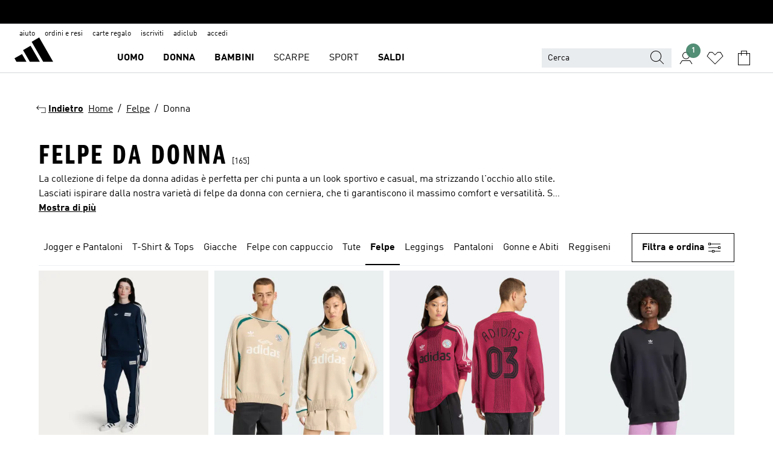

--- FILE ---
content_type: text/html; charset=utf-8
request_url: https://www.adidas.it/felpe-donna
body_size: 102632
content:
<!DOCTYPE html><html lang="it" class="theme-adidas"><head><meta charSet="utf-8"><title>Felpe da donna | Felpe con zip e con cappuccio | adidas IT</title><meta name="description" content="Scopri la collezione di felpe da donna adidas. Scegli il modello più adatto a te tra felpe con o senza zip e tagli oversize o cropped per uno stile unico!"><meta name="viewport" content="width=device-width, initial-scale=1"><link rel="icon" href="/static/glass/plp/plp-app/favicon.ico"><meta name="apple-itunes-app" data-auto-id="native-iOS-banner" content="app-id=1266591536, app-argument=/"><meta name="robots" content="index,follow,noydir,noodp"><meta property="og:title" content="Felpe da donna | Felpe con zip e con cappuccio | adidas IT"><meta property="og:description" content="Scopri la collezione di felpe da donna adidas. Scegli il modello più adatto a te tra felpe con o senza zip e tagli oversize o cropped per uno stile unico!"><meta property="og:site_name" content="adidas IT"><meta property="og:url" content="https://www.adidas.it/felpe-donna"><link rel="canonical" href="https://www.adidas.it/felpe-donna"><link rel="alternate" href="https://www.adidas.sk/zeny-svetre" hrefLang="sk-SK"><link rel="alternate" href="https://www.adidas.se/dam-sweatshirts" hrefLang="sv-SE"><link rel="alternate" href="https://www.adidas.pt/sweatshirts-mulher" hrefLang="pt-PT"><link rel="alternate" href="https://www.adidas.pl/kobiety-bluzy_treningowe" hrefLang="pl-PL"><link rel="alternate" href="https://www.adidas.no/gensere-damer" hrefLang="no-NO"><link rel="alternate" href="https://www.adidas.nl/dames-sweaters" hrefLang="nl-NL"><link rel="alternate" href="https://www.adidas.jp/レディース-スウェット（トレーナー）" hrefLang="ja-JP"><link rel="alternate" href="https://www.adidas.it/felpe-donna" hrefLang="it-IT"><link rel="alternate" href="https://www.adidas.ie/women-sweatshirts" hrefLang="en-IE"><link rel="alternate" href="https://www.adidas.gr/γυναικεία-πουλόβερ" hrefLang="el-GR"><link rel="alternate" href="https://www.adidas.fr/sweat_shirts-femmes" hrefLang="fr-FR"><link rel="alternate" href="https://www.adidas.fi/women-sweatshirts" hrefLang="en-FI"><link rel="alternate" href="https://www.adidas.es/sudaderas-mujer" hrefLang="es-ES"><link rel="alternate" href="https://www.adidas.dk/kvinder-sweatshirts" hrefLang="da-DK"><link rel="alternate" href="https://www.adidas.de/en/women-sweatshirts" hrefLang="en-DE"><link rel="alternate" href="https://www.adidas.de/frauen-sweatshirts" hrefLang="de-DE"><link rel="alternate" href="https://www.adidas.cz/zeny-sportovni_svetry" hrefLang="cs-CZ"><link rel="alternate" href="https://www.adidas.com/us/women-sweatshirts" hrefLang="en-US"><link rel="alternate" href="https://www.adidas.com.vn/vi/nu-ao_ni" hrefLang="vi-VN"><link rel="alternate" href="https://www.adidas.com.vn/en/women-sweatshirts" hrefLang="en-VN"><link rel="alternate" href="https://www.adidas.com.sg/women-sweatshirts" hrefLang="en-SG"><link rel="alternate" href="https://www.adidas.com.ph/women-sweatshirts" hrefLang="en-PH"><link rel="alternate" href="https://www.adidas.com.my/en/women-sweatshirts" hrefLang="en-MY"><link rel="alternate" href="https://www.adidas.com.au/women-sweatshirts" hrefLang="en-AU"><link rel="alternate" href="https://www.adidas.co.uk/women-sweatshirts" hrefLang="en-GB"><link rel="alternate" href="https://www.adidas.co.th/th/ผู้หญิง-เสื้อสเวตเชิ้ต" hrefLang="th-TH"><link rel="alternate" href="https://www.adidas.co.th/en/women-sweatshirts" hrefLang="en-TH"><link rel="alternate" href="https://www.adidas.co.nz/women-sweatshirts" hrefLang="en-NZ"><link rel="alternate" href="https://www.adidas.co.kr/women-sweatshirts" hrefLang="ko-KR"><link rel="alternate" href="https://www.adidas.co.in/women-sweatshirts" hrefLang="en-IN"><link rel="alternate" href="https://www.adidas.co.id/id/wanita-sweatshirt" hrefLang="id-ID"><link rel="alternate" href="https://www.adidas.co.id/en/women-sweatshirts" hrefLang="en-ID"><link rel="alternate" href="https://www.adidas.ch/it/felpe-donna" hrefLang="it-CH"><link rel="alternate" href="https://www.adidas.ch/fr/sweat_shirts-femmes" hrefLang="fr-CH"><link rel="alternate" href="https://www.adidas.ch/en/women-sweatshirts" hrefLang="en-CH"><link rel="alternate" href="https://www.adidas.ch/de/damen-sweatshirts" hrefLang="de-CH"><link rel="alternate" href="https://www.adidas.ca/fr/femmes-sweatshirts" hrefLang="fr-CA"><link rel="alternate" href="https://www.adidas.ca/en/women-sweatshirts" hrefLang="en-CA"><link rel="alternate" href="https://www.adidas.be/nl/dames-sweaters" hrefLang="nl-BE"><link rel="alternate" href="https://www.adidas.be/fr/sweat_shirts-femmes" hrefLang="fr-BE"><link rel="alternate" href="https://www.adidas.be/en/women-sweatshirts" hrefLang="en-BE"><link rel="alternate" href="https://www.adidas.at/damen-sweatshirts" hrefLang="de-AT"><link rel="alternate" href="https://www.adidas.com/bh/ar/women-sweatshirts" hrefLang="ar-BH"><link rel="alternate" href="https://www.adidas.com.eg/ar/women-sweatshirts" hrefLang="ar-EG"><link rel="alternate" href="https://www.adidas.com/kw/ar/women-sweatshirts" hrefLang="ar-KW"><link rel="alternate" href="https://www.adidas.co.ma/ar/women-sweatshirts" hrefLang="ar-MA"><link rel="alternate" href="https://www.adidas.com/om/ar/women-sweatshirts" hrefLang="ar-OM"><link rel="alternate" href="https://www.adidas.com/qa/ar/women-sweatshirts" hrefLang="ar-QA"><link rel="alternate" href="https://www.adidas.sa/ar/women-sweatshirts" hrefLang="ar-SA"><link rel="alternate" href="https://www.adidas.ae/en/women-sweatshirts" hrefLang="en-AE"><link rel="alternate" href="https://www.adidas.com/bh/en/women-sweatshirts" hrefLang="en-BH"><link rel="alternate" href="https://www.adidas.com.eg/en/women-sweatshirts" hrefLang="en-EG"><link rel="alternate" href="https://www.adidas.co.il/en/women-sweatshirts" hrefLang="en-IL"><link rel="alternate" href="https://www.adidas.com/kw/en/women-sweatshirts" hrefLang="en-KW"><link rel="alternate" href="https://www.adidas.com/om/en/women-sweatshirts" hrefLang="en-OM"><link rel="alternate" href="https://www.adidas.com/qa/en/women-sweatshirts" hrefLang="en-QA"><link rel="alternate" href="https://www.adidas.sa/en/women-sweatshirts" hrefLang="en-SA"><link rel="alternate" href="https://www.adidas.co.ma/fr/women-sweatshirts" hrefLang="fr-MA"><link rel="alternate" href="https://www.adidas.co.il/he/women-sweatshirts" hrefLang="he-IL"><link rel="alternate" href="https://www.adidas.hr/zene-gornji-dijelovi-trenirke" hrefLang="hr-HR"><link rel="alternate" href="https://www.adidas.ro/femei-bluze-sport" hrefLang="ro-RO"><meta name="next-head-count" content="73"><link rel="preconnect" href="//esm.glass.adidas.com"><link rel="preconnect" href="//microfrontends.glass.adidas.com"><link rel="stylesheet" href="https://esm.glass.adidas.com/@adl/collection@6.1.2/css"><link rel="stylesheet" href="https://esm.glass.adidas.com/@adl/stripes-tokens-web-adidas@1.2.58/css/index.css"><link rel="stylesheet" href="https://esm.glass.adidas.com/@adl/grid@7.0.0-beta.13"><link rel="stylesheet" href="https://esm.glass.adidas.com/@adl/typography@1.1.0"><script type="module" id="external-dependencies">
         import React from 'https://esm.glass.adidas.com/v1/react@18.3.1';
         window.React = React;
      
         import ReactDOM from 'https://esm.glass.adidas.com/v1/react-dom@18.3.1';
         window.ReactDOM = ReactDOM;
      </script><script id="performance-load">
  window.addEventListener('load', function (e) { window.BOOMR_onload = (e && e.timeStamp) || new Date().getTime() }, false);

  window.BOOMR = window.BOOMR || {};
  window.BOOMR.snippetExecuted = true;
  if (window.performance && performance.mark) performance.mark('TTP');

  function SSR_PERFORMANCE_MEASUREMENT(e) {
    try {
        e.onload = undefined;
        if (
            e.complete &&
            window.performance &&
            typeof window.performance.getEntriesByName == 'function' &&
            window.performance.getEntriesByName(e.src)
        ) {
            window.ssrLoadedTimeStamp = window.performance.timing.navigationStart + window.performance.getEntriesByName(e.src)[0].responseEnd;
        } else {
            window.ssrLoadedTimeStamp = new Date().getTime();
            if (window.performance && performance.mark) performance.mark('SSR Visually Complete');
        }
    } catch (e) {}
  }

  var injectSsrPerformanceInstrument = document.querySelector('[data-inject_ssr_performance_instrument]');

  if (injectSsrPerformanceInstrument !== null) {
    if (injectSsrPerformanceInstrument.complete) {
      window.SSR_PERFORMANCE_MEASUREMENT(injectSsrPerformanceInstrument);
    } else {
        injectSsrPerformanceInstrument.addEventListener('load', window.SSR_PERFORMANCE_MEASUREMENT(injectSsrPerformanceInstrument));
    }
  } 

  
      (function(i,s,o,g,r,a,m){
      i['InstanaEumObject']=r;
      i[r]=i[r]||function(){(i[r].q=i[r].q||[]).push(arguments)},
      i[r].l=1*new Date();
      a=s.createElement(o),
      m=s.getElementsByTagName(o)[0];
      a.async=1;
      a.src=g;
      m.parentNode.insertBefore(a,m)
      })(window,document,'script','//eum.instana.io/eum.min.js','ineum');
      ineum('reportingUrl', 'https://eum-eu-west-1.instana.io');
      ineum('autoClearResourceTimings', false);
      ineum('ignoreErrorMessages',[
        /.*Failed to execute 'querySelector'.*/i,
        /.*ResizeObserver loop limit exceeded.*/i
      ]);
      ineum('meta', 'userAgent', window.navigator.userAgent);
      ineum('apiKey', 'BDBM8oS7QzGntzAncTouGg');
      ineum('page', 'PLP_ProductListPage');
  </script><link rel="preload" href="/static/glass/plp/plp-app/248a0c227a4a0ba4dabb52c5cdd9d09889e52e85/_next/static/css/e7107e7d9c005681.css" as="style"><link rel="stylesheet" href="/static/glass/plp/plp-app/248a0c227a4a0ba4dabb52c5cdd9d09889e52e85/_next/static/css/e7107e7d9c005681.css" data-n-g=""><link rel="preload" href="/static/glass/plp/plp-app/248a0c227a4a0ba4dabb52c5cdd9d09889e52e85/_next/static/css/edc9412f85320747.css" as="style"><link rel="stylesheet" href="/static/glass/plp/plp-app/248a0c227a4a0ba4dabb52c5cdd9d09889e52e85/_next/static/css/edc9412f85320747.css" data-n-p=""><link rel="preload" href="/static/glass/plp/plp-app/248a0c227a4a0ba4dabb52c5cdd9d09889e52e85/_next/static/css/ac330ae49fd49ef9.css" as="style"><link rel="stylesheet" href="/static/glass/plp/plp-app/248a0c227a4a0ba4dabb52c5cdd9d09889e52e85/_next/static/css/ac330ae49fd49ef9.css"><noscript data-n-css=""></noscript><script defer="" nomodule="" src="/static/glass/plp/plp-app/248a0c227a4a0ba4dabb52c5cdd9d09889e52e85/_next/static/chunks/polyfills-c67a75d1b6f99dc8.js"></script><script defer="" src="/static/glass/plp/plp-app/248a0c227a4a0ba4dabb52c5cdd9d09889e52e85/_next/static/chunks/586.c12c99802a6bc400.js"></script><script src="/static/glass/plp/plp-app/248a0c227a4a0ba4dabb52c5cdd9d09889e52e85/_next/static/chunks/webpack-ccbb98194bf1be9c.js" defer=""></script><script src="/static/glass/plp/plp-app/248a0c227a4a0ba4dabb52c5cdd9d09889e52e85/_next/static/chunks/framework-2930527e9e7b48c3.js" defer=""></script><script src="/static/glass/plp/plp-app/248a0c227a4a0ba4dabb52c5cdd9d09889e52e85/_next/static/chunks/main-1dd0db79b3053154.js" defer=""></script><script src="/static/glass/plp/plp-app/248a0c227a4a0ba4dabb52c5cdd9d09889e52e85/_next/static/chunks/pages/_app-8f044c8f2aa761a9.js" defer=""></script><script src="/static/glass/plp/plp-app/248a0c227a4a0ba4dabb52c5cdd9d09889e52e85/_next/static/chunks/78-11f235090c3deed1.js" defer=""></script><script src="/static/glass/plp/plp-app/248a0c227a4a0ba4dabb52c5cdd9d09889e52e85/_next/static/chunks/74-cd8702e63cf08093.js" defer=""></script><script src="/static/glass/plp/plp-app/248a0c227a4a0ba4dabb52c5cdd9d09889e52e85/_next/static/chunks/743-1268d1d4b202a712.js" defer=""></script><script src="/static/glass/plp/plp-app/248a0c227a4a0ba4dabb52c5cdd9d09889e52e85/_next/static/chunks/10-ea1bbc5af608cef3.js" defer=""></script><script src="/static/glass/plp/plp-app/248a0c227a4a0ba4dabb52c5cdd9d09889e52e85/_next/static/chunks/pages/%5Bpath%5D-4ba1297d02dbeabb.js" defer=""></script><script src="/static/glass/plp/plp-app/248a0c227a4a0ba4dabb52c5cdd9d09889e52e85/_next/static/ndl8Bwo7YXvZfEx_T2GBe/_buildManifest.js" defer=""></script><script src="/static/glass/plp/plp-app/248a0c227a4a0ba4dabb52c5cdd9d09889e52e85/_next/static/ndl8Bwo7YXvZfEx_T2GBe/_ssgManifest.js" defer=""></script><link rel="stylesheet" data-name="side-panel-mf" href="https://microfrontends.glass.adidas.com/side-panel-mf/style.css"><link rel="stylesheet" data-name="header-mf" href="https://microfrontends.glass.adidas.com/header-mf/7454c96938c6e388b125f2cd37159eb2ac06c469/style.css"><link rel="stylesheet" data-name="footer-mf" href="https://microfrontends.glass.adidas.com/footer-mf/7454c96938c6e388b125f2cd37159eb2ac06c469/style.css">
<script>(window.BOOMR_mq=window.BOOMR_mq||[]).push(["addVar",{"rua.upush":"false","rua.cpush":"false","rua.upre":"false","rua.cpre":"false","rua.uprl":"false","rua.cprl":"false","rua.cprf":"false","rua.trans":"SJ-90cb542c-12db-4e87-b178-482e8d136a80","rua.cook":"true","rua.ims":"false","rua.ufprl":"false","rua.cfprl":"false","rua.isuxp":"false","rua.texp":"norulematch","rua.ceh":"false","rua.ueh":"false","rua.ieh.st":"0"}]);</script>
                              <script>!function(a){var e="https://s.go-mpulse.net/boomerang/",t="addEventListener";if("False"=="True")a.BOOMR_config=a.BOOMR_config||{},a.BOOMR_config.PageParams=a.BOOMR_config.PageParams||{},a.BOOMR_config.PageParams.pci=!0,e="https://s2.go-mpulse.net/boomerang/";if(window.BOOMR_API_key="VS6YR-U7NVZ-5H8FH-JJDPK-U3R2E",function(){function n(e){a.BOOMR_onload=e&&e.timeStamp||(new Date).getTime()}if(!a.BOOMR||!a.BOOMR.version&&!a.BOOMR.snippetExecuted){a.BOOMR=a.BOOMR||{},a.BOOMR.snippetExecuted=!0;var i,_,o,r=document.createElement("iframe");if(a[t])a[t]("load",n,!1);else if(a.attachEvent)a.attachEvent("onload",n);r.src="javascript:void(0)",r.title="",r.role="presentation",(r.frameElement||r).style.cssText="width:0;height:0;border:0;display:none;",o=document.getElementsByTagName("script")[0],o.parentNode.insertBefore(r,o);try{_=r.contentWindow.document}catch(O){i=document.domain,r.src="javascript:var d=document.open();d.domain='"+i+"';void(0);",_=r.contentWindow.document}_.open()._l=function(){var a=this.createElement("script");if(i)this.domain=i;a.id="boomr-if-as",a.src=e+"VS6YR-U7NVZ-5H8FH-JJDPK-U3R2E",BOOMR_lstart=(new Date).getTime(),this.body.appendChild(a)},_.write("<bo"+'dy onload="document._l();">'),_.close()}}(),"".length>0)if(a&&"performance"in a&&a.performance&&"function"==typeof a.performance.setResourceTimingBufferSize)a.performance.setResourceTimingBufferSize();!function(){if(BOOMR=a.BOOMR||{},BOOMR.plugins=BOOMR.plugins||{},!BOOMR.plugins.AK){var e="false"=="true"?1:0,t="cookiepresent",n="amlvz5qxzcobc2l2n7aa-f-059fd79e4-clientnsv4-s.akamaihd.net",i="false"=="true"?2:1,_={"ak.v":"39","ak.cp":"900032","ak.ai":parseInt("238272",10),"ak.ol":"0","ak.cr":13,"ak.ipv":4,"ak.proto":"h2","ak.rid":"eb6ec332","ak.r":44387,"ak.a2":e,"ak.m":"dsca","ak.n":"essl","ak.bpcip":"3.23.92.0","ak.cport":47646,"ak.gh":"23.192.164.8","ak.quicv":"","ak.tlsv":"tls1.3","ak.0rtt":"","ak.0rtt.ed":"","ak.csrc":"-","ak.acc":"","ak.t":"1769631680","ak.ak":"hOBiQwZUYzCg5VSAfCLimQ==2brcIapdgtJGEZoO/ljgsvvyOnxFqPsGYZESaMobBdUZXmsUt/HJi5/vOvuKAcxgr9l4bPS87UUbCnmPoZbcbJACocCZzqe/VoG0XfmAsn/Xw/2djPxSy6+5ZEs5mQV7Kv8msdp1B4bzjSFaL6qCe78V9+HW/qmpunXep1hSFMmMM9rv7BjuyzmMlIfEl5/Kp3A324+Faug8jcY3pMwSunsPbdQlOq/0t8hYwJcMQREhecQyBtoRumQsg5+af7DPNsl6YctBLCK+uPJFZ8UkHC5HN9PItfkgTsqZEGqZLbz5pqgheXBTzxiRGKCjl7/zshihE3/RHi2q3/S/l02/Yjl6PfP4CkRkILfDqiN1Om2iqIWV3MLVOWkikbWIp/nznHMQ4FLC/CdYhoPN0R5U4f+vEq9VALwb6D3ocgwD2+8=","ak.pv":"3647","ak.dpoabenc":"","ak.tf":i};if(""!==t)_["ak.ruds"]=t;var o={i:!1,av:function(e){var t="http.initiator";if(e&&(!e[t]||"spa_hard"===e[t]))_["ak.feo"]=void 0!==a.aFeoApplied?1:0,BOOMR.addVar(_)},rv:function(){var a=["ak.bpcip","ak.cport","ak.cr","ak.csrc","ak.gh","ak.ipv","ak.m","ak.n","ak.ol","ak.proto","ak.quicv","ak.tlsv","ak.0rtt","ak.0rtt.ed","ak.r","ak.acc","ak.t","ak.tf"];BOOMR.removeVar(a)}};BOOMR.plugins.AK={akVars:_,akDNSPreFetchDomain:n,init:function(){if(!o.i){var a=BOOMR.subscribe;a("before_beacon",o.av,null,null),a("onbeacon",o.rv,null,null),o.i=!0}return this},is_complete:function(){return!0}}}}()}(window);</script></head><body><div id="__next"><script id="__SOLE_HOST_INFO__">
        window.__SOLE_HOST_INFO__ = {"appId":"@plp/app","originalHost":"www.adidas.it","pageType":"ProductListingPage","context":{"brand":"adidas","locale":"it_IT","env":"production"},"initialised":true};
      </script><script id="__ECOM_BAG__">
        window.__ECOM_BAG__ = undefined;
      </script><script id="__ECOM_WISHLIST__">
        window.__ECOM_WISHLIST__ = undefined;
      </script><div id="gl-theme-icons" style="width:0;height:0;position:absolute;overflow:hidden"><svg xmlns="http://www.w3.org/2000/svg" width="24" height="2350"><symbol fill="none" id="adiclub-logo" viewBox="0 0 24 24"><title>adiclub-logo</title><path d="M3.348 10.787a2.087 2.087 0 0 0-1.22-.375 2.096 2.096 0 0 0-1.505.633A2.165 2.165 0 0 0 0 12.575c0 1.192.963 2.177 2.128 2.177.435.003.86-.127 1.22-.375v.278h1.004v-4.201H3.348v.333Zm-1.192 2.98a1.17 1.17 0 0 1-.834-.35 1.21 1.21 0 0 1 0-1.697 1.17 1.17 0 0 1 .834-.351c.314.003.615.13.838.356.222.225.35.53.354.85a1.2 1.2 0 0 1-1.192 1.192Zm5.897-2.98a2.046 2.046 0 0 0-1.207-.375 2.104 2.104 0 0 0-1.562.606 2.204 2.204 0 0 0 0 3.13 2.104 2.104 0 0 0 1.563.605 2.153 2.153 0 0 0 1.206-.375v.277h1.015V9.026H8.053v1.761Zm-1.177 2.98c-.651 0-1.193-.54-1.193-1.192a1.23 1.23 0 0 1 .355-.85c.223-.226.523-.354.838-.357.637 0 1.18.554 1.18 1.206a1.22 1.22 0 0 1-.351.841 1.18 1.18 0 0 1-.83.352Zm2.698-3.313h1.018v4.2h-1.02l.002-4.2Zm1.017-.388H9.57v-1.04h1.017l.003 1.04Zm3.38 3.403.07.045c-.179.395-.417.695-.713.9-.282.202-.62.31-.965.31a1.494 1.494 0 0 1-.726-.168 1.151 1.151 0 0 1-.48-.491 1.644 1.644 0 0 1-.172-.774 3.313 3.313 0 0 1 .183-1.113c.115-.332.287-.64.51-.91a2.5 2.5 0 0 1 .747-.62 1.88 1.88 0 0 1 .9-.226 1.485 1.485 0 0 1 1.175.53l-.644.58h-.026c-.075-.277-.171-.482-.287-.616a.553.553 0 0 0-.426-.199.692.692 0 0 0-.453.186c-.16.143-.292.314-.391.505a3.309 3.309 0 0 0-.382 1.557c0 .347.078.623.235.827a.75.75 0 0 0 .617.305c.225.003.447-.049.648-.15.22-.122.417-.283.579-.477h.002Zm1.316.08a2.354 2.354 0 0 0-.022.442c.008.101.059.15.152.15a.21.21 0 0 0 .095-.026.316.316 0 0 0 .088-.062l.052.036c-.07.178-.177.34-.313.473a.67.67 0 0 1-.478.182c-.197 0-.34-.073-.427-.217-.087-.144-.104-.39-.052-.739l.59-3.824-.165-.583.009-.053L15.946 9l.044.026-.704 4.523Zm4.164 0a2.345 2.345 0 0 0-.022.442c.009.101.06.15.152.15a.211.211 0 0 0 .096-.026.332.332 0 0 0 .087-.062l.052.036a1.37 1.37 0 0 1-.312.473.67.67 0 0 1-.479.182c-.197 0-.34-.073-.426-.217-.087-.144-.104-.39-.052-.739l.048-.312a3.727 3.727 0 0 1-.357.462c-.204.23-.44.428-.7.589a1.454 1.454 0 0 1-.765.233c-.226 0-.4-.074-.52-.22a1.145 1.145 0 0 1-.236-.576 2.519 2.519 0 0 1 .01-.752l.286-1.857-.165-.583.008-.053 1.131-.327.044.027-.417 2.697c-.052.343-.042.589.03.74a.36.36 0 0 0 .335.224.958.958 0 0 0 .461-.141 2.99 2.99 0 0 0 .51-.367c.14-.124.273-.258.395-.4l.279-1.816-.166-.583.01-.053 1.13-.327.044.027-.491 3.13Zm4.427-2.53a1.103 1.103 0 0 0-.339-.46.8.8 0 0 0-.504-.168 1.521 1.521 0 0 0-.709.195c-.262.14-.5.323-.705.54-.103.106-.2.22-.288.34l.378-2.437L21.67 9l-1.134.327-.009.053.165.583-.729 4.734.035.027.808-.3c.059.043.12.082.184.118.214.121.481.181.8.181.303.002.6-.079.861-.234.277-.165.517-.386.705-.65.21-.292.37-.618.474-.964.115-.38.172-.776.17-1.174a1.757 1.757 0 0 0-.122-.68v-.002Zm-.913 1.928c-.064.26-.159.511-.283.747a1.86 1.86 0 0 1-.4.527.677.677 0 0 1-.488.195.67.67 0 0 1-.478-.218 1.58 1.58 0 0 1-.324-.546l.283-1.823a3.46 3.46 0 0 1 .563-.484c.27-.182.5-.274.692-.274a.428.428 0 0 1 .409.248c.086.165.13.422.13.77 0 .29-.034.577-.104.858" fill="currentColor"></path></symbol><symbol id="alert-error" viewBox="0 0 19 19"><title>alert-error</title><g fill="none" stroke="currentColor" stroke-miterlimit="10"><circle cx="9.5" cy="9.5" r="6"></circle><path d="m11.5 7.5-2 2 2 2m-4-4 2 2-2 2" stroke-linecap="square"></path></g></symbol><symbol id="alert-info" viewBox="0 0 19 19"><title>alert-info</title><circle cx="9.5" cy="9.5" r="6" fill="none" stroke="currentColor" stroke-linecap="square" stroke-miterlimit="10"></circle><circle fill="currentColor" cx="9.5" cy="6.5" r="0.65"></circle><path d="M9.5 8.5v4" fill="none" stroke="currentColor" stroke-linecap="square" stroke-miterlimit="10"></path></symbol><symbol id="alert-success" viewBox="0 0 19 19"><title>alert-success</title><g fill="none" stroke="currentColor" stroke-linecap="square" stroke-miterlimit="10"><path d="m6.5 9.93 1.71 1.71 4.29-4.28"></path><circle cx="9.5" cy="9.5" r="6"></circle></g></symbol><symbol id="alert-warning" viewBox="0 0 19 19"><title>alert-warning</title><path fill="none" stroke="currentColor" stroke-miterlimit="10" d="m9.5 3.5-7 12h14l-7-12z"></path><circle fill="currentColor" cx="9.5" cy="13.53" r="0.65"></circle><path stroke-linecap="square" fill="none" stroke="currentColor" stroke-miterlimit="10" d="M9.5 11.53v-4"></path></symbol><symbol id="broken-image" viewBox="0 0 17 19"><title>broken-image</title><g fill="none" stroke="currentColor" stroke-miterlimit="10"><circle cx="12.5" cy="8.5" r="2"></circle><path d="m.5 14.5 4-7 3.75 7"></path><path stroke-linecap="square" d="M.5 4.5h16v10H.5zm15-2-14 14"></path><path d="m7.5 14.4 2-2.9 2 3"></path></g></symbol><symbol id="checkmark" viewBox="0 0 19 19"><title>checkmark</title><path fill="none" stroke="currentColor" stroke-linecap="square" stroke-miterlimit="10" d="m2.5 10.5 4 4 10-10"></path></symbol><symbol id="contact-email" viewBox="0 0 15 19"><title>contact-email</title><g fill="none" stroke="currentColor" stroke-miterlimit="10"><path stroke-linecap="square" d="M.5 5.5h14v8H.5z"></path><path d="m10.5 9.5 4 4m-14-8 7 6 7-6m-10 4-4 4"></path></g></symbol><symbol id="contact-phone" viewBox="0 0 9 19"><title>contact-phone</title><g fill="none" stroke="currentColor" stroke-miterlimit="10"><path d="M.5 2.5h8v14h-8zm0 11h8m-8-9h8"></path><circle cx="4.5" cy="14.5" r="1"></circle></g></symbol><symbol id="customization" viewBox="0 0 19 19"><title>customization</title><path d="M12.504.717 2.424 12.219l1.785 1.566L14.291 2.281ZM1.65 13.109l-.462 2.329 2.244-.76Z" fill="currentColor"></path><path d="m8.598 10.592-4.56 5.214a8.313 8.313 0 0 0 5.046 2.16z" fill="#3175de"></path><path d="m17.943 9.132-7.339.487 5.712 5.011a8.313 8.313 0 0 0 1.627-5.463z" fill="#f9b900"></path><path d="m9.785 10.486.499 7.469a8.313 8.313 0 0 0 5.26-2.375z" fill="#00ac37"></path><path d="M17.813 7.956a8.313 8.313 0 0 0-2.791-4.655l-4.536 5.13z" fill="#ea2c35"></path></symbol><symbol id="forbidden" viewBox="0 0 13 19"><title>forbidden</title><g fill="none" stroke="currentColor" stroke-miterlimit="10"><circle cx="6.5" cy="9.5" r="6"></circle><path stroke-linecap="square" d="m2.5 5.5 8 8"></path></g></symbol><symbol id="locked" viewBox="0 0 19 19"><title>locked</title><g fill="none" stroke="currentColor" stroke-miterlimit="10"><path d="M13.5 7.5v-1a4 4 0 0 0-8 0v1m-2 0h12v8h-12z"></path><circle cx="9.5" cy="10.68" r="1.18"></circle><path stroke-linecap="square" d="M9.5 13.5v-1.64"></path></g></symbol><symbol id="logo" viewBox="0 0 24 24"><title>logo</title><path d="M15.72 13.61h4.67l-6-10.47-3.5 2 4.87 8.45zm-5.17 1v-1h3.68l-3.92-6.79-3.51 2 2.75 4.78v1zm-7.83-2.19.67 1.19h4.67l-1.85-3.2-3.49 2zm11.51 1.19v1.69a2 2 0 0 0-1.23-.37 2.08 2.08 0 0 0 0 4.16 2.12 2.12 0 0 0 1.19-.37V19h1v-5.39zm-6.17 0v1.69a2 2 0 0 0-1.19-.37 2.08 2.08 0 0 0 0 4.16 2.1 2.1 0 0 0 1.19-.37V19h1v-5.39zm12.22 4.08c0 .81.72 1.39 1.88 1.39.94 0 1.72-.41 1.72-1.32 0-.63-.35-1-1.17-1.15l-.64-.13c-.41-.08-.69-.16-.69-.4s.27-.39.62-.39.71.25.72.55h1c-.05-.78-.68-1.31-1.7-1.31s-1.67.57-1.67 1.32c0 .92.74 1.06 1.38 1.18l.53.1c.38.07.54.18.54.4s-.19.39-.64.39c-.65 0-.86-.34-.87-.63zM18.91 19h1v-4h-1v.32a2 2 0 0 0-1.19-.37 2.08 2.08 0 0 0 0 4.16 2.12 2.12 0 0 0 1.19-.37V19zM3.39 19h1v-4h-1v.32a2 2 0 0 0-1.19-.37 2.08 2.08 0 1 0 0 4.16 2.12 2.12 0 0 0 1.19-.37V19zm7.16 0v-4h-1v4zm-9.46-2a1.15 1.15 0 1 1 1.15 1.15A1.15 1.15 0 0 1 1.09 17zm4.68 0a1.15 1.15 0 1 1 1.15 1.15A1.14 1.14 0 0 1 5.77 17zm10.84 0a1.15 1.15 0 1 1 1.15 1.15A1.15 1.15 0 0 1 16.61 17zm-4.67 0a1.15 1.15 0 1 1 1.15 1.15A1.14 1.14 0 0 1 11.94 17z" fill="currentColor"></path></symbol><symbol id="personalisation-flag" viewBox="0 0 15 19"><title>personalisation-flag</title><g fill="none" stroke="currentColor" stroke-miterlimit="10"><path d="M14.5 13.5H.5v-10h14z"></path><path stroke-linecap="square" d="M7.5 5.5v6m3-3h-6m-4-6v15"></path></g></symbol><symbol id="personalization" viewBox="0 0 19 19"><title>personalization</title><path d="m1.188 15.438.475-2.375 1.78 1.544zM12.23.95 2.376 12.231l1.782 1.544 9.856-11.162z" fill="currentColor"></path><path d="M12.943 6.176 9.5 15.437h1.9l.594-1.662h3.324l.594 1.662h1.9l-3.442-9.26h-1.426zm.713 2.73 1.187 3.324h-2.375l1.188-3.324zm-12.47 7.72v1.187h16.626v-1.188H1.187z" fill="#0286cd"></path></symbol><symbol id="rating-active" viewBox="0 0 19 19"><title>rating-active</title><path d="m9.5 14.26 5.86 4.26-2.23-6.91L19 7.35h-7.25L9.5.48 7.25 7.35H0l5.87 4.26-2.24 6.91z" fill="currentColor"></path></symbol><symbol id="rating-inactive" viewBox="0 0 19 19"><title>rating-inactive</title><path d="M15.01 8.644h-4.204L9.5 4.651 8.195 8.644H3.99l3.407 2.475-1.304 4.007L9.5 12.652l3.397 2.474-1.294-4.008zM19 7.348l-5.874 4.266 2.23 6.906L9.5 14.254 3.626 18.52l2.248-6.906L0 7.348h7.255L9.5.48l2.246 6.868z" fill="currentColor"></path></symbol><symbol id="size-guide" viewBox="0 0 19 19"><title>size-guide</title><g fill="none" stroke="currentColor" stroke-miterlimit="10"><path d="M.5 6.5h18v6H.5z"></path><path stroke-linecap="square" d="M3.5 12.5v-3m3 3v-2m3 2v-3m6 3v-3m-3 3v-2"></path></g></symbol><symbol id="tooltip" viewBox="0 0 14 24"><title>tooltip</title><path fill="currentColor" d="M.49 7.22A6.14 6.14 0 0 1 7 1.76a5.88 5.88 0 0 1 6.25 6c0 3.62-2.6 5.61-5.58 6.07V17H5.1v-5.13c3 0 5.67-.91 5.67-4.06A3.58 3.58 0 0 0 6.94 4.1 3.68 3.68 0 0 0 3 7.22zM5.1 22v-2.68h2.54V22z"></path></symbol><symbol id="usp-checkmark" viewBox="0 0 17 19"><title>usp-checkmark</title><path fill="none" stroke="currentColor" stroke-linecap="square" stroke-miterlimit="10" d="m1.5 10.5 4 4 10-10"></path></symbol><symbol id="usp-delivery-cash" viewBox="0 0 24 24"><title>usp-delivery-cash</title><g fill="none" fill-rule="evenodd"><path d="m15.235 4.5-1.312 3h-3.846l-1.312-3h6.47Z" stroke="currentColor"></path><path d="M12.002 18.5c2.279 0 4.575-.565 5.861-1.76.364-.34.57-.763.623-1.269.059-.567-.067-1.227-.356-1.98-.617-1.609-1.967-3.602-4.034-5.991h-4.2c-2.06 2.395-3.407 4.392-4.024 6-.29.754-.416 1.413-.359 1.98.051.503.255.924.615 1.26 1.281 1.19 3.586 1.76 5.874 1.76Z" stroke="currentColor"></path><path d="M12 15.57v-.68a2 2 0 0 1-1-.299l.16-.46c.295.199.644.303 1 .299a.71.71 0 0 0 .795-.613.548.548 0 0 0 .005-.057c0-.37-.26-.6-.76-.81-.7-.27-1.12-.58-1.12-1.17a1.12 1.12 0 0 1 1-1.1V10h.42v.66c.312.002.617.081.89.23l-.17.45a1.688 1.688 0 0 0-.86-.23c-.52 0-.72.31-.72.59 0 .28.25.53.84.77s1 .64 1 1.24a1.18 1.18 0 0 1-1.07 1.16v.7H12Z" fill="currentColor"></path><path d="M12 15.57v-.68a2 2 0 0 1-1-.299l.16-.46c.295.199.644.303 1 .299a.71.71 0 0 0 .795-.613.548.548 0 0 0 .005-.057c0-.37-.26-.6-.76-.81-.7-.27-1.12-.58-1.12-1.17a1.12 1.12 0 0 1 1-1.1V10h.42v.66c.312.002.617.081.89.23l-.17.45a1.688 1.688 0 0 0-.86-.23c-.52 0-.72.31-.72.59 0 .28.25.53.84.77s1 .64 1 1.24a1.18 1.18 0 0 1-1.07 1.16v.7H12Z" stroke="currentColor" stroke-width="0.37"></path></g></symbol><symbol fill="none" id="usp-delivery-delay" viewBox="0 0 24 24"><title>usp-delivery-delay</title><path fill-rule="evenodd" clip-rule="evenodd" d="M13.143 12.937a1.241 1.241 0 0 1-1.077.797c-.631 0-1.143-.51-1.143-1.14v-.045c.014-.487.326-.916.787-1.077V8.07h.753v3.382c.326.141.58.41.701.743h1.797v.743h-1.818Z" fill="currentColor"></path><path d="M12 19a7 7 0 1 0 0-14 7 7 0 0 0 0 14Z" stroke="currentColor"></path></symbol><symbol id="usp-delivery-evening" viewBox="0 0 24 24"><title>usp-delivery-evening</title><path d="M11.544 8.404a5.3 5.3 0 0 0-2.31 7.05 5.15 5.15 0 0 0 6.94 2.4 4.832 4.832 0 0 0 1.84-1.511 4.64 4.64 0 0 1-5.7-2.49 4.905 4.905 0 0 1-.52-2 5.15 5.15 0 0 1 2-4 6.194 6.194 0 0 0-2.25.55Zm7.47 4.7-3-3m3 0-3 3m-7.66-4.75-3-3m3 0-3 3" fill="none" fill-rule="evenodd" stroke="currentColor" stroke-width="1.001"></path></symbol><symbol fill="none" id="usp-delivery-same-day" viewBox="0 0 24 24"><title>usp-delivery-same-day</title><path d="M5 14.469h2m-3-2h3m0-2H3" stroke="currentColor" stroke-linecap="square"></path><path d="M8.568 17c.374.365.788.688 1.236.962 3.302 2.025 7.626.996 9.656-2.296a6.987 6.987 0 0 0-2.305-9.628A7.03 7.03 0 0 0 7.72 8" stroke="currentColor"></path><path fill-rule="evenodd" clip-rule="evenodd" d="M14.72 12.868a1.24 1.24 0 0 1-1.077.797 1.14 1.14 0 0 1-1.143-1.14v-.045c.014-.488.326-.917.787-1.077V8h.753v3.382c.326.14.58.409.701.743h1.797v.743H14.72Z" fill="currentColor"></path></symbol><symbol id="usp-delivery-store" viewBox="0 0 24 24"><title>usp-delivery-store</title><g stroke="currentColor" fill="none" fill-rule="evenodd"><path stroke-width="1.042" d="M5.576 6.419h12.498l.792 4.042v1.558H4.773v-1.56zm.626 11.984v-6.384m11.302 6.012V12.02"></path><path stroke-width="1.001" stroke-linecap="square" d="M3.896 18.46h16.333"></path><path stroke-width="1.042" d="M10.402 12.02v6.337M3 18.46h17.733"></path><path stroke-width="0.754" d="m16.029 15.911-.868.98m.868-2.585-2.417 2.706"></path></g></symbol><symbol id="usp-delivery" viewBox="0 0 19 19"><title>usp-delivery</title><g fill="none" stroke="currentColor" stroke-miterlimit="10"><path d="M13.42 13.5H9.5"></path><path stroke-linecap="square" d="M4.5 5.5h10l4 3v5h-2m-10 0h-2m0-6h-4"></path><circle cx="8" cy="13" r="1.5"></circle><circle cx="15" cy="13" r="1.5"></circle><path stroke-linecap="square" d="M1.5 9.5h3m-2 2h2"></path></g></symbol><symbol id="usp-exchange" viewBox="0 0 24 24"><title>usp-exchange</title><g stroke="currentColor" stroke-width="1.145" fill="none" fill-rule="evenodd"><path d="m12.982 12.184 2.671 3.07-2.671 3.08m-8.41-3.079h10.76M9.623 5.374l-2.66 3.08 2.66 3.07"></path><path stroke-linecap="round" d="M7.273 8.454h12.01v6.8m-1.481.001h1.48M4.572 7.444v7.811m1.48 0h-1.48"></path></g></symbol><symbol id="usp-free-returns" viewBox="0 0 19 19"><title>usp-free-returns</title><g fill="none" stroke="currentColor" stroke-miterlimit="10"><path stroke-linecap="square" d="M16.5 11.5h-2m3-2h-3m0-4H.5v8h14"></path><path d="M.5 7.5h11m-8 0 4 6m-2-6 4 6m-2-6 4 6"></path><path stroke-linecap="square" d="M14.5 7.5h4"></path></g></symbol><symbol id="usp-gift-card" viewBox="0 0 24 24"><title>usp-gift-card</title><path d="M4.5 17.5h15v-10h-15zm1-8h13m-7 3h5m-5 2h4" fill="none" fill-rule="evenodd" stroke-linecap="square" stroke="currentColor"></path></symbol><symbol id="usp-klarna" viewBox="0 0 24 24"><title>usp-klarna</title><g fill="none" fill-rule="evenodd"><path d="M9.327 1.182H6.718a6.67 6.67 0 0 1-2.69 5.39l-1.037.774L7 12.8h3.282L6.6 7.773a9.243 9.243 0 0 0 2.727-6.591M0 12.79h2.673V1.183H0zm12.136-2.854a1.5 1.5 0 1 0 .01 0h-.01Z" fill="currentColor" transform="translate(6 5)"></path><path d="M11.227 2.28a.587.587 0 0 0 .591-.59.588.588 0 0 0-.59-.59.588.588 0 0 0-.592.59c0 .328.263.59.591.59Zm0-1.071c.263 0 .482.218.482.481a.486.486 0 0 1-.482.482.486.486 0 0 1-.481-.482c0-.263.219-.481.481-.481Zm-.087.547h.11l.109.24h.11l-.11-.24c.065-.022.11-.088.11-.175 0-.11-.089-.197-.22-.197h-.219v.612h.11v-.24Zm0-.285h.11c.065 0 .109.044.109.088 0 .065-.022.087-.11.087h-.11v-.175Z" fill="#000" transform="translate(6 5)"></path></g></symbol><symbol id="usp-sale" viewBox="0 0 24 24"><title>usp-sale</title><g fill="none" fill-rule="evenodd"><path d="m14.657 5.65 2.14 1.987L18.5 6.482V18.5h-13V6.482l1.702 1.155L9.343 5.65 12 7.623l2.657-1.974Z" stroke="currentColor"></path><path d="M6.13 3.54a1.761 1.761 0 1 0 0 3.522 1.761 1.761 0 0 0 0-3.523Zm0 1a.76.76 0 1 1 0 1.52.76.76 0 0 1 0-1.52ZM1.76 0a1.76 1.76 0 1 0 0 3.52 1.76 1.76 0 0 0 0-3.52Zm0 1.001a.76.76 0 1 1 0 1.519.76.76 0 0 1 0-1.519ZM6.37.084l.76.652-5.36 6.25-.76-.652z" transform="translate(8 9)" fill="currentColor" fill-rule="nonzero"></path></g></symbol><symbol id="arrow-back" viewBox="0 0 16 24"><title>arrow-back</title><g fill="none" stroke="currentColor" stroke-miterlimit="10" stroke-width="2"><path d="M15 18v-6H2"></path><path d="m6.5 7-5 5 5 5"></path></g></symbol><symbol id="arrow-down" viewBox="0 0 16 24"><title>arrow-down</title><path fill="none" stroke="currentColor" stroke-miterlimit="10" stroke-width="2" d="M1.5 9 8 15.5 14.5 9"></path></symbol><symbol id="arrow-left-long" viewBox="0 0 24 24"><title>arrow-left-long</title><path fill="none" stroke="currentColor" stroke-miterlimit="10" stroke-width="2" d="m6.4 17-5-5 5-5M2 12h22"></path></symbol><symbol id="arrow-left" viewBox="0 0 10 24"><title>arrow-left</title><path fill="none" stroke="currentColor" stroke-miterlimit="10" stroke-width="2" d="M8 5.5 1.5 12 8 18.5"></path></symbol><symbol id="arrow-right-long" viewBox="0 0 24 24"><title>arrow-right-long</title><path d="m17.59 7 5 5-5 5M0 12h22" fill="none" stroke="currentColor" stroke-miterlimit="10" stroke-width="2"></path></symbol><symbol id="arrow-right" viewBox="0 0 10 24"><title>arrow-right</title><path fill="none" stroke="currentColor" stroke-miterlimit="10" stroke-width="2" d="M2 5.5 8.5 12 2 18.5"></path></symbol><symbol id="arrow-up" viewBox="0 0 16 24"><title>arrow-up</title><path fill="none" stroke="currentColor" stroke-miterlimit="10" stroke-width="2" d="M1.5 14.5 8 8l6.5 6.5"></path></symbol><symbol id="bag-active" viewBox="0 0 16 24"><title>bag-active</title><g stroke="currentColor" stroke-miterlimit="10" stroke-width="2"><path fill="currentColor" d="M1 7h14v14H1z"></path><path fill="none" d="M11 10V3H5v7"></path></g></symbol><symbol id="bag-inactive" viewBox="0 0 16 24"><title>bag-inactive</title><g fill="none" stroke="currentColor" stroke-miterlimit="10" stroke-width="2"><path d="M1 7h14v14H1z"></path><path d="M11 10V3H5v7"></path></g></symbol><symbol id="calendar-active" viewBox="0 0 20 24"><title>calendar-active</title><g stroke="currentColor" stroke-miterlimit="10"><path fill="currentColor" stroke-width="2.011" d="M1 10h18v11H1z"></path><path fill="none" stroke-width="2" d="M1 4h18v6H1zm14-3v6M5 7V1"></path></g></symbol><symbol id="calendar-inactive" viewBox="0 0 20 24"><title>calendar-inactive</title><g fill="none" stroke="currentColor" stroke-miterlimit="10"><path stroke-width="2.011" d="M1 10h18v11H1z"></path><path stroke-width="2" d="M1 4h18v6H1zm14-3v6M5 7V1"></path></g></symbol><symbol id="chat" viewBox="0 0 22 24"><title>chat</title><path d="M21 19V3H1v16h5v3l4-3h11zM4 7h14M4 11h14M4 15h14" fill="none" stroke="currentColor" stroke-miterlimit="10" stroke-width="2"></path></symbol><symbol id="checkbox-checkmark" viewBox="0 0 16 24"><title>checkbox-checkmark</title><path fill="none" stroke="currentColor" stroke-miterlimit="10" stroke-width="2" d="m1 13 4 4L15 7"></path></symbol><symbol id="checkmark-full" viewBox="0 0 24 24"><title>checkmark-full</title><g fill="none" fill-rule="evenodd"><circle fill="currentColor" cx="12" cy="12" r="12"></circle><path fill="#fff" d="m9 15.586 9.293-9.293 1.414 1.414L9 18.414l-4.707-4.707 1.414-1.414z"></path></g></symbol><symbol id="clipboard" viewBox="0 0 24 24"><title>clipboard</title><g fill="none" fill-rule="evenodd"><path d="M0 24h24V0H0z"></path><path d="M18 2v3.994h3.994v16h-16V18H2V2h16Zm1.984 6.004H8.004v11.98h11.98V8.004ZM16 4H4v12h1.994V5.995L16 5.994V4Z" fill="currentColor" fill-rule="nonzero"></path></g></symbol><symbol id="close" viewBox="0 0 18 24"><title>close</title><path d="m17 4-8 8 8 8M1 4l8 8-8 8" fill="none" stroke="currentColor" stroke-miterlimit="10" stroke-width="2"></path></symbol><symbol id="cross-small" viewBox="0 0 14 24"><title>cross-small</title><path d="m13 6-6 6 6 6M1 6l6 6-6 6" fill="none" stroke="currentColor" stroke-miterlimit="10" stroke-width="2"></path></symbol><symbol id="download" viewBox="0 0 24 24"><title>download</title><g fill="currentColor" fill-rule="evenodd"><path d="M3 21v-8h2v6h14v-6h2v8H3z"></path><path d="m12 16-5.707-5.707 1.414-1.414L11 12.17V2.586h2v9.585l3.293-3.292 1.414 1.414L12 16z"></path></g></symbol><symbol id="dropdown" viewBox="0 0 16 24"><title>dropdown</title><path fill="none" stroke="currentColor" stroke-miterlimit="10" stroke-width="2" d="M1.5 9 8 15.5 14.5 9"></path></symbol><symbol id="edit" viewBox="0 0 22 24"><title>edit</title><path d="M7 20 20 7l-4.02-4L3 16l-1 5 5-1zm-3-4 3 3m7-13 3 3" fill="none" stroke="currentColor" stroke-miterlimit="10" stroke-width="2"></path></symbol><symbol fill="none" id="external-link" viewBox="0 0 24 24"><title>external-link</title><path fill-rule="evenodd" clip-rule="evenodd" d="M19.586 3H15V1h8v8h-2V4.414l-7.293 7.293-1.414-1.414L19.586 3Z" fill="currentColor"></path><path fill-rule="evenodd" clip-rule="evenodd" d="M1 3h12v2H3v16h16V11h2v12H1V3Z" fill="currentColor"></path></symbol><symbol fill="none" id="filter" viewBox="0 0 27 30"><path fill-rule="evenodd" stroke="currentColor" clip-rule="evenodd" d="M6 12V8H10V9.5L26 9.5V10.5L10 10.5V12H6ZM7 9H9V11H7V9Z" fill="currentColor"></path><path fill-rule="evenodd" stroke="currentColor" clip-rule="evenodd" d="M26 22.5L16 22.5V24H12V22.5L6 22.5V21.5L12 21.5V20H16V21.5L26 21.5V22.5ZM15 21H13V23H15V21Z" fill="currentColor"></path><path fill-rule="evenodd" stroke="currentColor" clip-rule="evenodd" d="M22 16.5L6 16.5V15.5L22 15.5V14H26V18H22V16.5ZM23 15H25V17H23V15Z" fill="currentColor"></path></symbol><symbol fill="none" id="fullscreen" viewBox="0 0 24 24"><title>fullscreen</title><path fill-rule="evenodd" clip-rule="evenodd" d="M21 2h-7v2h4.586l-5.293 5.293 1.414 1.414L20 5.414V10h2V2h-1ZM4 14v4.586l5.293-5.293 1.414 1.414L5.414 20H10v2H2v-8h2Z" fill="currentColor"></path></symbol><symbol id="hamburger" viewBox="0 0 24 24"><title>hamburger</title><path d="M0 6h24M0 12h24M0 18h24" fill="none" stroke="currentColor" stroke-miterlimit="10" stroke-width="2"></path></symbol><symbol fill="none" id="hd-filled" viewBox="0 0 24 24"><title>hd-filled</title><path fill-rule="evenodd" clip-rule="evenodd" d="M24 2H0v20h24V2ZM9.06 12.815V17h1.851V7H9.06v4.087H5.85V7H4v10h1.85v-4.185h3.21Zm10.927.323a44.552 44.552 0 0 0 0-2.262 9.502 9.502 0 0 0-.067-.94 3.367 3.367 0 0 0-.186-.787 2.87 2.87 0 0 0-.333-.688c-.338-.506-.737-.876-1.199-1.11C17.741 7.117 17.186 7 16.538 7h-3.422v10h3.422c.648 0 1.203-.117 1.664-.351.462-.234.861-.604 1.199-1.11.142-.215.253-.44.333-.674a3.61 3.61 0 0 0 .186-.786c.036-.29.058-.604.067-.941Zm-1.851-2.15c.009.282.013.619.013 1.012s-.004.735-.013 1.025c-.01.281-.027.525-.053.73a2.313 2.313 0 0 1-.12.506c-.045.14-.111.267-.2.38-.31.411-.772.617-1.385.617h-1.411V8.742h1.411c.613 0 1.074.206 1.385.618.089.112.155.238.2.379.053.14.093.313.12.52.026.196.044.44.053.73Z" fill="currentColor"></path></symbol><symbol fill="none" id="hd-outline" viewBox="0 0 24 24"><title>hd-outline</title><path fill-rule="evenodd" clip-rule="evenodd" d="M2 4h20v16H2V4ZM0 22V2h24v20H0Zm9.06-9.185V17h1.851V7H9.06v4.087H5.85V7H4v10h1.85v-4.185h3.21Zm10.927.323a44.552 44.552 0 0 0 0-2.262 9.502 9.502 0 0 0-.067-.94 3.367 3.367 0 0 0-.186-.787 2.87 2.87 0 0 0-.333-.688c-.338-.506-.737-.876-1.199-1.11C17.741 7.117 17.186 7 16.538 7h-3.422v10h3.422c.648 0 1.203-.117 1.664-.351.462-.234.861-.604 1.199-1.11.142-.215.253-.44.333-.674a3.61 3.61 0 0 0 .186-.786c.036-.29.058-.604.067-.941Zm-1.851-2.15c.009.282.013.619.013 1.012s-.004.735-.013 1.025c-.01.281-.027.525-.053.73a2.313 2.313 0 0 1-.12.506c-.045.14-.111.267-.2.38-.31.411-.772.617-1.385.617h-1.411V8.742h1.411c.613 0 1.074.206 1.385.618.089.112.155.238.2.379.053.14.093.313.12.52.026.196.044.44.053.73Z" fill="currentColor"></path></symbol><symbol id="hide-active" viewBox="0 0 24 24"><title>hide-active</title><g fill="none" stroke="currentColor" stroke-miterlimit="10" stroke-width="2"><circle cx="12" cy="10.95" r="3.81"></circle><path d="M12 17.35A12.31 12.31 0 0 1 2 11.9a12.31 12.31 0 0 1 10-5.45 12.31 12.31 0 0 1 10 5.45 12.31 12.31 0 0 1-10 5.45zM22 2 2 22"></path></g></symbol><symbol id="hide-inactive" viewBox="0 0 24 24"><title>hide-inactive</title><g fill="none" stroke="currentColor" stroke-miterlimit="10" stroke-width="2"><circle cx="12" cy="10.95" r="3.81"></circle><path d="M12 17.35A12.31 12.31 0 0 1 2 11.9a12.31 12.31 0 0 1 10-5.45 12.31 12.31 0 0 1 10 5.45 12.31 12.31 0 0 1-10 5.45z"></path></g></symbol><symbol id="locate-target" viewBox="0 0 22 24"><title>locate-target</title><g fill="none" stroke="currentColor" stroke-miterlimit="10" stroke-width="2"><circle cx="11" cy="12" r="8"></circle><path d="M11 1v6m0 10v6m11-11h-6M6 12H0"></path></g></symbol><symbol id="lock" viewBox="0 0 24 24"><title>lock</title><g stroke="currentColor" stroke-width="2" fill="none" fill-rule="evenodd"><path d="M3 21h18V9H3z"></path><path d="M13.773 13.773a1.774 1.774 0 1 1-3.547-.001 1.774 1.774 0 0 1 3.547 0Z"></path><path d="M12 18v-2.454" stroke-linecap="square"></path><path d="M18 8.9V8A6 6 0 1 0 6 8v1"></path></g></symbol><symbol id="minus" viewBox="0 0 20 2"><title>minus</title><g fill="none" fill-rule="evenodd"><path d="M0 24h24V0H0z" transform="translate(-2 -11)"></path><path d="M20 1H0" stroke="currentColor" stroke-width="2"></path></g></symbol><symbol id="notification-active" viewBox="0 0 24 24"><title>notification-active</title><g stroke="currentColor" stroke-miterlimit="10" stroke-width="2"><path d="M15 18a3 3 0 0 1-6 0m-7 0h20" fill="none"></path><path fill="currentColor" d="M19 10a7 7 0 0 0-14 0v8h14z"></path><path d="M5.21 2a10.46 10.46 0 0 0-3.52 6m20.62 0a10.46 10.46 0 0 0-3.52-6" fill="none"></path></g></symbol><symbol id="notification-inactive" viewBox="0 0 24 24"><title>notification-inactive</title><path d="M15 18a3 3 0 0 1-6 0m-7 0h20m-3-8a7 7 0 0 0-14 0v8h14zM5.21 2a10.46 10.46 0 0 0-3.52 6m20.62 0a10.46 10.46 0 0 0-3.52-6" fill="none" stroke="currentColor" stroke-miterlimit="10" stroke-width="2"></path></symbol><symbol fill="none" id="pause-outline" viewBox="0 0 24 24"><title>pause-outline</title><path d="M9 4H7v16h2V4Zm8 0h-2v16h2V4Z" fill="currentColor"></path></symbol><symbol id="pin-small" viewBox="0 0 9 19"><title>pin-small</title><g fill="none" stroke="currentColor" stroke-miterlimit="10"><circle cx="4.5" cy="7.5" r="4" stroke-linecap="square"></circle><path d="M1.17 9.71 4.5 15.5l3.33-5.79"></path></g></symbol><symbol id="pin" viewBox="0 0 14 24"><title>pin</title><g fill="none" stroke="currentColor" stroke-miterlimit="10" stroke-width="2"><circle cx="7" cy="9" r="6" stroke-linecap="square"></circle><path d="M2 12.32 7 21l5-8.68"></path></g></symbol><symbol fill="none" id="play-filled" viewBox="0 0 24 24"><title>play-filled</title><path d="M18.5 11.66 5 20.32V3l13.5 8.66Z" fill="currentColor"></path></symbol><symbol fill="none" id="play-outline" viewBox="0 0 24 24"><title>play-outline</title><path fill-rule="evenodd" clip-rule="evenodd" d="M18.5 11.66 5 3v17.32l13.5-8.66Zm-3.704 0L7 6.66v10l7.796-5Z" fill="currentColor"></path></symbol><symbol id="plus" viewBox="0 0 20 24"><title>plus</title><path d="M10 2v20m10-10H0" fill="none" stroke="currentColor" stroke-miterlimit="10" stroke-width="2"></path></symbol><symbol id="profile" viewBox="0 0 20 24"><title>profile</title><g fill="none" stroke="currentColor" stroke-miterlimit="10" stroke-width="2"><path d="M19 20.5 15.63 16H4.38L1 20.5"></path><circle cx="10" cy="8.5" r="4.5"></circle></g></symbol><symbol id="reload" viewBox="0 0 24 24"><title>reload</title><g fill="none" fill-rule="evenodd" stroke="currentColor" stroke-width="2"><path d="M7.827 6.343A8 8 0 1 1 5.484 12v-1" stroke-linecap="square"></path><path d="M2.007 13.427 5.484 9.95l3.478 3.477"></path></g></symbol><symbol fill="none" id="sd-filled" viewBox="0 0 24 24"><title>sd-filled</title><path fill-rule="evenodd" clip-rule="evenodd" d="M24 2H0v20h24V2ZM10.882 15.287c.182-.368.273-.792.273-1.27 0-.442-.06-.838-.178-1.188a2.064 2.064 0 0 0-.573-.884 2.238 2.238 0 0 0-.751-.498 4.73 4.73 0 0 0-1.106-.276l-1.16-.18a1.953 1.953 0 0 1-.533-.137 1.406 1.406 0 0 1-.355-.235.951.951 0 0 1-.219-.332 1.275 1.275 0 0 1-.054-.373c0-.34.118-.63.355-.87.245-.248.623-.373 1.133-.373.319 0 .655.042 1.01.125.355.073.683.257.983.552l1.202-1.202a3.683 3.683 0 0 0-1.38-.884C9.03 7.088 8.443 7 7.77 7c-.529 0-1.002.074-1.42.221a3.053 3.053 0 0 0-1.066.622c-.29.257-.514.57-.669.939a3.02 3.02 0 0 0-.232 1.201c0 .838.232 1.483.697 1.934.218.212.478.387.778.525.3.129.669.226 1.106.29l1.16.18c.246.036.428.078.547.124.118.046.227.115.327.207.2.203.3.474.3.815 0 .396-.145.7-.436.912-.292.211-.724.317-1.297.317a4.4 4.4 0 0 1-1.27-.18 2.48 2.48 0 0 1-1.065-.648L4 15.702c.473.488.997.828 1.57 1.022.583.184 1.243.276 1.98.276.51 0 .983-.064 1.42-.193a3.551 3.551 0 0 0 1.147-.58 2.71 2.71 0 0 0 .765-.94Zm9.104-2.168a42.121 42.121 0 0 0 0-2.224 9.03 9.03 0 0 0-.068-.925 3.202 3.202 0 0 0-.191-.774 2.776 2.776 0 0 0-.341-.677c-.346-.497-.756-.86-1.23-1.09-.473-.231-1.041-.346-1.706-.346h-3.51v9.834h3.51c.665 0 1.233-.115 1.707-.345.473-.23.883-.594 1.229-1.091a2.86 2.86 0 0 0 .34-.663c.092-.24.156-.498.192-.774.037-.285.06-.594.068-.925Zm-1.898-2.114c.01.277.014.608.014.995s-.005.723-.014 1.008a7.34 7.34 0 0 1-.054.719 2.16 2.16 0 0 1-.123.497 1.143 1.143 0 0 1-.205.373c-.319.405-.792.607-1.42.607H14.84V8.796h1.447c.628 0 1.101.202 1.42.607.091.11.16.235.205.373.055.138.095.309.123.511.027.194.045.433.054.718Z" fill="currentColor"></path></symbol><symbol fill="none" id="sd-outline" viewBox="0 0 24 24"><title>sd-outline</title><path fill-rule="evenodd" clip-rule="evenodd" d="M2 4h20v16H2V4ZM0 22V2h24v20H0Zm10.882-6.713c.182-.368.273-.792.273-1.27 0-.442-.06-.838-.178-1.188a2.064 2.064 0 0 0-.573-.884 2.238 2.238 0 0 0-.751-.498 4.73 4.73 0 0 0-1.106-.276l-1.16-.18a1.953 1.953 0 0 1-.533-.137 1.406 1.406 0 0 1-.355-.235.951.951 0 0 1-.219-.332 1.275 1.275 0 0 1-.054-.373c0-.34.118-.63.355-.87.245-.248.623-.373 1.133-.373.319 0 .655.042 1.01.125.355.073.683.257.983.552l1.202-1.202a3.683 3.683 0 0 0-1.38-.884C9.03 7.088 8.443 7 7.77 7c-.529 0-1.002.074-1.42.221a3.053 3.053 0 0 0-1.066.622c-.29.257-.514.57-.669.939a3.02 3.02 0 0 0-.232 1.201c0 .838.232 1.483.697 1.934.218.212.478.387.778.525.3.129.669.226 1.106.29l1.16.18c.246.036.428.078.547.124.118.046.227.115.327.207.2.203.3.474.3.815 0 .396-.145.7-.436.912-.292.211-.724.317-1.297.317a4.4 4.4 0 0 1-1.27-.18 2.48 2.48 0 0 1-1.065-.648L4 15.702c.473.488.997.828 1.57 1.022.583.184 1.243.276 1.98.276.51 0 .983-.064 1.42-.193a3.551 3.551 0 0 0 1.147-.58 2.71 2.71 0 0 0 .765-.94Zm9.104-2.168a42.121 42.121 0 0 0 0-2.224 9.03 9.03 0 0 0-.068-.925 3.202 3.202 0 0 0-.191-.774 2.776 2.776 0 0 0-.341-.677c-.346-.497-.756-.86-1.23-1.09-.473-.231-1.041-.346-1.706-.346h-3.51v9.834h3.51c.665 0 1.233-.115 1.707-.345.473-.23.883-.594 1.229-1.091a2.86 2.86 0 0 0 .34-.663c.092-.24.156-.498.192-.774.037-.285.06-.594.068-.925Zm-1.898-2.114c.01.277.014.608.014.995s-.005.723-.014 1.008a7.34 7.34 0 0 1-.054.719 2.16 2.16 0 0 1-.123.497 1.143 1.143 0 0 1-.205.373c-.319.405-.792.607-1.42.607H14.84V8.796h1.447c.628 0 1.101.202 1.42.607.091.11.16.235.205.373.055.138.095.309.123.511.027.194.045.433.054.718Z" fill="currentColor"></path></symbol><symbol id="search" viewBox="0 0 20 24"><title>search</title><g fill="none" stroke="currentColor" stroke-linecap="square" stroke-miterlimit="10" stroke-width="2"><circle cx="8" cy="10" r="6"></circle><path d="m13 15 5 5"></path></g></symbol><symbol id="share" viewBox="0 0 22 24"><title>share</title><g fill="none" stroke="currentColor" stroke-miterlimit="10" stroke-width="2"><path d="M18 7.9a3 3 0 1 1 3-3 3 3 0 0 1-3 3m0 14a3 3 0 1 1 3-3 3 3 0 0 1-3 3"></path><circle cx="4" cy="11.9" r="3"></circle><path d="m6.65 10.5 8.64-4.32m0 11.44L6.65 13.3"></path></g></symbol><symbol fill="none" id="sound-off-filled" viewBox="0 0 24 24"><title>sound-off-filled</title><path fill-rule="evenodd" clip-rule="evenodd" d="M12 2v20.381l-6.892-5.575H2v-8.4h3.07L12 2Zm3.707 13.993L18 13.7l2.293 2.293 1.414-1.414-2.293-2.293 2.293-2.293-1.414-1.414L18 10.872 15.707 8.58l-1.414 1.414 2.293 2.293-2.293 2.293 1.414 1.414Z" fill="currentColor"></path></symbol><symbol fill="none" id="sound-off-outline" viewBox="0 0 24 24"><title>sound-off-outline</title><path fill-rule="evenodd" clip-rule="evenodd" d="M12 4.286V2l-1.679 1.552-5.25 4.854H2v8.4h3.108l5.263 4.258L12 22.38V4.286Zm-5.86 5.855L10 6.573V18.19l-3.91-3.16-.275-.223H4v-4.4h1.852l.288-.265Zm9.567 5.852L18 13.7l2.293 2.293 1.414-1.414-2.293-2.293 2.293-2.293-1.414-1.414L18 10.872 15.707 8.58l-1.414 1.414 2.293 2.293-2.293 2.293 1.414 1.414Z" fill="currentColor"></path></symbol><symbol fill="none" id="sound-on-filled" viewBox="0 0 24 24"><title>sound-on-filled</title><path fill-rule="evenodd" clip-rule="evenodd" d="M12 22.381V2L5.07 8.406H2v8.4h3.108L12 22.381Zm2-3.095a7 7 0 1 0 0-14v2a5 5 0 0 1 0 10v2Zm3-7a3 3 0 0 1-3 3v-2a1 1 0 1 0 0-2v-2a3 3 0 0 1 3 3Z" fill="currentColor"></path></symbol><symbol fill="none" id="sound-on-outline" viewBox="0 0 24 24"><title>sound-on-outline</title><path fill-rule="evenodd" clip-rule="evenodd" d="M13 2v20.381l-6.892-5.575H3v-8.4h3.07L13 2Zm-2 4.573-4.147 3.833H5v4.4h1.815L11 18.191V6.573Zm4 12.713a7 7 0 1 0 0-14v2a5 5 0 0 1 0 10v2Zm3-7a3 3 0 0 1-3 3v-2a1 1 0 1 0 0-2v-2a3 3 0 0 1 3 3Z" fill="currentColor"></path></symbol><symbol fill="none" id="subtitles-cc-filled" viewBox="0 0 24 24"><title>subtitles-cc-filled</title><path fill-rule="evenodd" clip-rule="evenodd" d="M24 2H0v20h24V2ZM10.107 16.227c.668-.525 1.096-1.303 1.284-2.335H9.402a2.108 2.108 0 0 1-.564 1.009c-.263.257-.64.386-1.128.386-.273 0-.518-.046-.734-.138a1.527 1.527 0 0 1-.522-.373 1.514 1.514 0 0 1-.24-.345 2.317 2.317 0 0 1-.14-.497 6.46 6.46 0 0 1-.085-.76A20.183 20.183 0 0 1 5.96 12c0-.47.009-.856.028-1.16.019-.313.047-.571.084-.774.038-.202.085-.368.141-.497.066-.129.146-.244.24-.345a1.52 1.52 0 0 1 .522-.373c.216-.092.46-.138.734-.138.489 0 .865.133 1.128.4.263.258.447.59.55.995h2.003c-.188-1.032-.616-1.805-1.284-2.32C9.45 7.261 8.65 7 7.71 7c-.583 0-1.091.092-1.524.276a3.693 3.693 0 0 0-1.17.76 3.155 3.155 0 0 0-.593.773 3.64 3.64 0 0 0-.296.884 8.15 8.15 0 0 0-.113 1.036 53.478 53.478 0 0 0 0 2.541c.019.378.056.728.113 1.05.066.313.165.604.296.87.141.268.339.526.593.774.348.332.738.59 1.17.774.433.175.94.262 1.524.262.94 0 1.74-.258 2.397-.773Zm8.61 0c.667-.525 1.095-1.303 1.283-2.335h-1.989a2.108 2.108 0 0 1-.564 1.009c-.263.257-.64.386-1.128.386-.273 0-.518-.046-.734-.138a1.528 1.528 0 0 1-.522-.373 1.514 1.514 0 0 1-.24-.345 2.317 2.317 0 0 1-.14-.497 6.46 6.46 0 0 1-.085-.76A20.183 20.183 0 0 1 14.57 12c0-.47.009-.856.028-1.16.019-.313.047-.571.084-.774.038-.202.085-.368.141-.497.066-.129.146-.244.24-.345a1.52 1.52 0 0 1 .522-.373c.216-.092.46-.138.734-.138.489 0 .865.133 1.128.4.263.258.447.59.55.995H20c-.188-1.032-.616-1.805-1.284-2.32C18.058 7.261 17.26 7 16.32 7c-.583 0-1.091.092-1.524.276a3.693 3.693 0 0 0-1.17.76 3.155 3.155 0 0 0-.593.773 3.64 3.64 0 0 0-.296.884 8.15 8.15 0 0 0-.113 1.036 53.478 53.478 0 0 0 0 2.541c.019.378.057.728.113 1.05.066.313.164.604.296.87.141.268.339.526.593.774.348.332.738.59 1.17.774.433.175.94.262 1.524.262.94 0 1.74-.258 2.397-.773Z" fill="currentColor"></path></symbol><symbol fill="none" id="subtitles-cc-outline" viewBox="0 0 24 24"><title>subtitles-cc-outline</title><path fill-rule="evenodd" clip-rule="evenodd" d="M2 4h20v16H2V4ZM0 22V2h24v20H0Zm10.107-5.773c.668-.525 1.096-1.303 1.284-2.335H9.402a2.108 2.108 0 0 1-.564 1.009c-.263.257-.64.386-1.128.386-.273 0-.518-.046-.734-.138a1.527 1.527 0 0 1-.522-.373 1.514 1.514 0 0 1-.24-.345 2.317 2.317 0 0 1-.14-.497 6.46 6.46 0 0 1-.085-.76A20.183 20.183 0 0 1 5.96 12c0-.47.009-.856.028-1.16.019-.313.047-.571.084-.774.038-.202.085-.368.141-.497.066-.129.146-.244.24-.345a1.52 1.52 0 0 1 .522-.373c.216-.092.46-.138.734-.138.489 0 .865.133 1.128.4.263.258.447.59.55.995h2.003c-.188-1.032-.616-1.805-1.284-2.32C9.45 7.261 8.65 7 7.71 7c-.583 0-1.091.092-1.524.276a3.693 3.693 0 0 0-1.17.76 3.155 3.155 0 0 0-.593.773 3.64 3.64 0 0 0-.296.884 8.15 8.15 0 0 0-.113 1.036 53.478 53.478 0 0 0 0 2.541c.019.378.056.728.113 1.05.066.313.165.604.296.87.141.268.339.526.593.774.348.332.738.59 1.17.774.433.175.94.262 1.524.262.94 0 1.74-.258 2.397-.773Zm8.61 0c.667-.525 1.095-1.303 1.283-2.335h-1.989a2.108 2.108 0 0 1-.564 1.009c-.263.257-.64.386-1.128.386-.273 0-.518-.046-.734-.138a1.528 1.528 0 0 1-.522-.373 1.514 1.514 0 0 1-.24-.345 2.317 2.317 0 0 1-.14-.497 6.46 6.46 0 0 1-.085-.76A20.183 20.183 0 0 1 14.57 12c0-.47.009-.856.028-1.16.019-.313.047-.571.084-.774.038-.202.085-.368.141-.497.066-.129.146-.244.24-.345a1.52 1.52 0 0 1 .522-.373c.216-.092.46-.138.734-.138.489 0 .865.133 1.128.4.263.258.447.59.55.995H20c-.188-1.032-.616-1.805-1.284-2.32C18.058 7.261 17.26 7 16.32 7c-.583 0-1.091.092-1.524.276a3.693 3.693 0 0 0-1.17.76 3.155 3.155 0 0 0-.593.773 3.64 3.64 0 0 0-.296.884 8.15 8.15 0 0 0-.113 1.036 53.478 53.478 0 0 0 0 2.541c.019.378.057.728.113 1.05.066.313.164.604.296.87.141.268.339.526.593.774.348.332.738.59 1.17.774.433.175.94.262 1.524.262.94 0 1.74-.258 2.397-.773Z" fill="currentColor"></path></symbol><symbol fill="none" id="subtitles-filled" viewBox="0 0 24 24"><title>subtitles-filled</title><path fill-rule="evenodd" clip-rule="evenodd" d="M24 2H0v20h24V2Zm-4 12H9v-2h11v2Zm-5 4H4v-2h11v2ZM4 14h3v-2H4v2Zm16 4h-3v-2h3v2Z" fill="currentColor"></path></symbol><symbol fill="none" id="subtitles-outline" viewBox="0 0 24 24"><title>subtitles-outline</title><path fill-rule="evenodd" clip-rule="evenodd" d="M2 4h20v16H2V4ZM0 2h24v20H0V2Zm20 12H9v-2h11v2Zm-5 4H4v-2h11v2ZM4 14h3v-2H4v2Zm16 4h-3v-2h3v2Z" fill="currentColor"></path></symbol><symbol id="wishlist-active" viewBox="0 0 20 24"><title>wishlist-active</title><path fill="currentColor" stroke="currentColor" stroke-miterlimit="10" stroke-width="2" d="M7.38 6H4.42L2 10l8 8 8-8-2.41-4h-2.98L10 9 7.38 6z"></path></symbol><symbol id="wishlist-inactive" viewBox="0 0 20 24"><title>wishlist-inactive</title><path fill="none" stroke="currentColor" stroke-miterlimit="10" stroke-width="2" d="M7.38 6H4.42L2 10l8 8 8-8-2.41-4h-2.98L10 9 7.38 6z"></path></symbol><symbol id="zoom-out" viewBox="0 0 22 24"><title>zoom-out</title><g fill="none" fill-rule="evenodd"><path d="M0 24h24V0H0z"></path><g stroke="currentColor" stroke-width="2"><path d="M10 17a7 7 0 1 1 .001-14.001A7 7 0 0 1 10 17Zm5-2 6 6" stroke-linecap="square"></path><path d="M14 10H6"></path></g></g></symbol><symbol id="zoom" viewBox="0 0 22 24"><title>zoom</title><g fill="none" stroke="currentColor" stroke-miterlimit="10" stroke-width="2"><circle cx="9" cy="10" r="7" stroke-linecap="square"></circle><path stroke-linecap="square" d="m14 15 6 6"></path><path d="M9 6v8m4-4H5"></path></g></symbol><symbol fill="none" id="apple" viewBox="0 0 24 24"><title>apple</title><g clip-path="url(#a)"><path d="M20.425 8.5c-.128.1-2.392 1.37-2.392 4.192 0 3.265 2.88 4.42 2.967 4.449-.013.07-.458 1.582-1.519 3.122-.946 1.355-1.934 2.708-3.438 2.708-1.503 0-1.89-.869-3.626-.869-1.691 0-2.293.898-3.668.898s-2.335-1.254-3.438-2.794C4.033 18.397 3 15.588 3 12.92c0-4.277 2.795-6.546 5.545-6.546 1.462 0 2.68.955 3.598.955.873 0 2.235-1.012 3.898-1.012.63 0 2.894.057 4.384 2.183Zm-5.174-3.993c.688-.812 1.175-1.938 1.175-3.065A2.098 2.098 0 0 0 16.383 1c-1.12.042-2.45.741-3.253 1.668-.63.713-1.218 1.84-1.218 2.981 0 .134.015.267.042.398.099.019.2.028.3.029 1.004 0 2.267-.669 2.996-1.569Z" fill="#000"></path></g><defs><clipPath id="a"><path fill="#fff" transform="translate(3 1)" d="M0 0h18v22H0z"></path></clipPath></defs></symbol><symbol id="facebook" viewBox="0 0 24 24"><title>facebook</title><g fill="none" fill-rule="evenodd"><path d="M0 24h24V0H0z"></path><path d="M23 12.067C23 5.955 18.075 1 12 1S1 5.955 1 12.067C1 17.591 5.023 22.17 10.281 23v-7.734H7.488v-3.199h2.793V9.63c0-2.774 1.642-4.306 4.155-4.306 1.204 0 2.462.216 2.462.216v2.724h-1.387c-1.366 0-1.792.853-1.792 1.728v2.076h3.05l-.487 3.2h-2.563V23C18.977 22.17 23 17.591 23 12.067" fill="#1877F2"></path></g></symbol><symbol id="google" viewBox="0 0 24 24"><title>google</title><g fill="none" fill-rule="evenodd"><path d="M21.56 11.25c0-.78-.07-1.53-.2-2.25H11v4.255h5.92a5.06 5.06 0 0 1-2.195 3.32v2.76h3.555c2.08-1.915 3.28-4.735 3.28-8.085Z" fill="#4285F4" transform="translate(1 1)"></path><path d="M11 22c2.97 0 5.46-.985 7.28-2.665l-3.555-2.76c-.985.66-2.245 1.05-3.725 1.05-2.865 0-5.29-1.935-6.155-4.535H1.17v2.85A10.996 10.996 0 0 0 11 22Z" fill="#34A853" transform="translate(1 1)"></path><path d="M4.845 13.09A6.612 6.612 0 0 1 4.5 11c0-.725.125-1.43.345-2.09V6.06H1.17A10.996 10.996 0 0 0 0 11c0 1.775.425 3.455 1.17 4.94l3.675-2.85Z" fill="#FBBC05" transform="translate(1 1)"></path><path d="M11 4.375c1.615 0 3.065.555 4.205 1.645l3.155-3.155C16.455 1.09 13.965 0 11 0 6.7 0 2.98 2.465 1.17 6.06l3.675 2.85C5.71 6.31 8.135 4.375 11 4.375Z" fill="#EA4335" transform="translate(1 1)"></path><path d="M0 0h22v22H0z" transform="translate(1 1)"></path></g></symbol><symbol id="instagram-filled" viewBox="0 0 24 24"><title>instagram-filled</title><g fill="none" fill-rule="evenodd"><path d="M0 24h24V0H0z"></path><path d="M11.5 20c-2.632 0-2.941-.01-3.971-.059-1.022-.045-1.588-.22-1.969-.368a3.53 3.53 0 0 1-1.293-.84 3.54 3.54 0 0 1-.84-1.292c-.148-.382-.323-.948-.37-1.97C3.01 14.44 3 14.13 3 11.5c0-2.633.01-2.941.058-3.972.046-1.022.22-1.588.368-1.968.2-.518.453-.904.84-1.294a3.55 3.55 0 0 1 1.293-.84c.382-.147.948-.322 1.97-.368C8.56 3.01 8.87 3 11.5 3c2.632 0 2.941.01 3.971.058 1.022.046 1.588.22 1.969.368.517.2.904.453 1.293.84.388.39.64.776.84 1.293.148.38.323.947.37 1.97.047 1.03.057 1.338.057 3.971 0 2.632-.01 2.941-.058 3.971-.046 1.022-.22 1.588-.368 1.969a3.54 3.54 0 0 1-.84 1.293c-.39.388-.777.64-1.293.84-.382.148-.948.323-1.97.368-1.03.048-1.34.059-3.971.059" fill="#fff"></path><path d="M12 2c-2.716 0-3.057.012-4.123.061-1.064.047-1.791.216-2.428.464a4.875 4.875 0 0 0-1.77 1.154 4.875 4.875 0 0 0-1.154 1.77c-.248.637-.417 1.363-.464 2.428C2.012 8.943 2 9.284 2 12s.012 3.057.061 4.123c.047 1.065.216 1.791.464 2.428a4.875 4.875 0 0 0 1.154 1.77 4.875 4.875 0 0 0 1.77 1.154c.637.248 1.364.417 2.428.464C8.943 21.988 9.284 22 12 22s3.057-.012 4.123-.061c1.064-.047 1.791-.216 2.428-.464a4.875 4.875 0 0 0 1.77-1.154 4.875 4.875 0 0 0 1.154-1.77c.248-.637.417-1.363.464-2.428.049-1.066.061-1.407.061-4.123s-.012-3.057-.061-4.123c-.047-1.065-.216-1.791-.464-2.428a4.875 4.875 0 0 0-1.154-1.77 4.875 4.875 0 0 0-1.77-1.154c-.637-.248-1.364-.417-2.428-.464C15.057 2.012 14.716 2 12 2m0 1.802c2.67 0 2.986.01 4.041.058.975.044 1.504.207 1.856.344.467.182.8.399 1.151.748.349.351.566.684.748 1.151.137.352.3.881.344 1.856.048 1.055.058 1.371.058 4.041 0 2.67-.01 2.986-.058 4.041-.044.975-.207 1.504-.344 1.856-.182.467-.399.8-.748 1.151a3.129 3.129 0 0 1-1.151.748c-.352.137-.881.3-1.856.344-1.055.048-1.371.058-4.041.058-2.67 0-2.986-.01-4.041-.058-.975-.044-1.504-.207-1.856-.344a3.129 3.129 0 0 1-1.151-.748 3.129 3.129 0 0 1-.748-1.151c-.137-.352-.3-.881-.344-1.856-.048-1.055-.058-1.371-.058-4.041 0-2.67.01-2.986.058-4.041.044-.975.207-1.504.344-1.856.182-.467.399-.8.748-1.151a3.129 3.129 0 0 1 1.151-.748c.352-.137.881-.3 1.856-.344C9.014 3.812 9.33 3.802 12 3.802" fill="currentColor"></path><path d="M12 15.245a3.245 3.245 0 1 1 0-6.49 3.245 3.245 0 0 1 0 6.49M12 7a5 5 0 1 0 0 10 5 5 0 0 0 0-10m6-1a1 1 0 1 1-2 0 1 1 0 0 1 2 0" fill="currentColor"></path></g></symbol><symbol id="instagram" viewBox="0 0 24 24"><title>instagram</title><g fill="none" fill-rule="evenodd"><path d="M0 24h24V0H0z"></path><path d="M11.5 20c-2.632 0-2.941-.01-3.971-.059-1.022-.045-1.588-.22-1.969-.368a3.53 3.53 0 0 1-1.293-.84 3.54 3.54 0 0 1-.84-1.292c-.148-.382-.323-.948-.37-1.97C3.01 14.44 3 14.13 3 11.5c0-2.633.01-2.941.058-3.972.046-1.022.22-1.588.368-1.968.2-.518.453-.904.84-1.294a3.55 3.55 0 0 1 1.293-.84c.382-.147.948-.322 1.97-.368C8.56 3.01 8.87 3 11.5 3c2.632 0 2.941.01 3.971.058 1.022.046 1.588.22 1.969.368.517.2.904.453 1.293.84.388.39.64.776.84 1.293.148.38.323.947.37 1.97.047 1.03.057 1.338.057 3.971 0 2.632-.01 2.941-.058 3.971-.046 1.022-.22 1.588-.368 1.969a3.54 3.54 0 0 1-.84 1.293c-.39.388-.777.64-1.293.84-.382.148-.948.323-1.97.368-1.03.048-1.34.059-3.971.059"></path><path d="M12 2c-2.716 0-3.057.012-4.123.061-1.064.047-1.791.216-2.428.464a4.875 4.875 0 0 0-1.77 1.154 4.875 4.875 0 0 0-1.154 1.77c-.248.637-.417 1.363-.464 2.428C2.012 8.943 2 9.284 2 12s.012 3.057.061 4.123c.047 1.065.216 1.791.464 2.428a4.875 4.875 0 0 0 1.154 1.77 4.875 4.875 0 0 0 1.77 1.154c.637.248 1.364.417 2.428.464C8.943 21.988 9.284 22 12 22s3.057-.012 4.123-.061c1.064-.047 1.791-.216 2.428-.464a4.875 4.875 0 0 0 1.77-1.154 4.875 4.875 0 0 0 1.154-1.77c.248-.637.417-1.363.464-2.428.049-1.066.061-1.407.061-4.123s-.012-3.057-.061-4.123c-.047-1.065-.216-1.791-.464-2.428a4.875 4.875 0 0 0-1.154-1.77 4.875 4.875 0 0 0-1.77-1.154c-.637-.248-1.364-.417-2.428-.464C15.057 2.012 14.716 2 12 2m0 1.802c2.67 0 2.986.01 4.041.058.975.044 1.504.207 1.856.344.467.182.8.399 1.151.748.349.351.566.684.748 1.151.137.352.3.881.344 1.856.048 1.055.058 1.371.058 4.041 0 2.67-.01 2.986-.058 4.041-.044.975-.207 1.504-.344 1.856-.182.467-.399.8-.748 1.151a3.129 3.129 0 0 1-1.151.748c-.352.137-.881.3-1.856.344-1.055.048-1.371.058-4.041.058-2.67 0-2.986-.01-4.041-.058-.975-.044-1.504-.207-1.856-.344a3.129 3.129 0 0 1-1.151-.748 3.129 3.129 0 0 1-.748-1.151c-.137-.352-.3-.881-.344-1.856-.048-1.055-.058-1.371-.058-4.041 0-2.67.01-2.986.058-4.041.044-.975.207-1.504.344-1.856.182-.467.399-.8.748-1.151a3.129 3.129 0 0 1 1.151-.748c.352-.137.881-.3 1.856-.344C9.014 3.812 9.33 3.802 12 3.802" fill="currentColor"></path><path d="M12 15.245a3.245 3.245 0 1 1 0-6.49 3.245 3.245 0 0 1 0 6.49M12 7a5 5 0 1 0 0 10 5 5 0 0 0 0-10m6-1a1 1 0 1 1-2 0 1 1 0 0 1 2 0" fill="currentColor"></path></g></symbol><symbol id="messenger" viewBox="0 0 24 24"><title>messenger</title><g fill="none" fill-rule="evenodd"><path d="M10.934.022C4.774.022 0 4.534 0 10.628c0 3.188 1.307 5.942 3.434 7.845a.88.88 0 0 1 .295.623l.06 1.945a.876.876 0 0 0 1.227.774l2.17-.957a.873.873 0 0 1 .582-.044 11.9 11.9 0 0 0 3.166.42c6.16 0 10.934-4.512 10.934-10.606S17.094.022 10.934.022Z" fill="currentColor" transform="translate(1 1)"></path><path d="m4.37 13.73 3.21-5.095a1.642 1.642 0 0 1 2.372-.438l2.554 1.916a.657.657 0 0 0 .79-.002l3.45-2.618c.46-.35 1.062.203.752.691l-3.21 5.093a1.642 1.642 0 0 1-2.372.438l-2.554-1.916a.657.657 0 0 0-.79.002l-3.451 2.62c-.46.35-1.063-.202-.753-.69" fill="#fff" transform="translate(1 1)"></path></g></symbol><symbol id="pinterest" viewBox="0 0 24 24"><title>pinterest</title><circle cx="12" cy="12" r="11" fill="#fff"></circle><path d="M12 1a11 11 0 0 0-4 21.25 10.83 10.83 0 0 1 0-3.16c.2-.86 1.29-5.47 1.29-5.47A4 4 0 0 1 9 12c0-1.53.89-2.67 2-2.67a1.37 1.37 0 0 1 1.39 1.54 22.13 22.13 0 0 1-.91 3.67 1.6 1.6 0 0 0 1.63 2c2 0 3.46-2.07 3.46-5A4.34 4.34 0 0 0 12 7a4.76 4.76 0 0 0-5 4.78 4.25 4.25 0 0 0 .82 2.51.31.31 0 0 1 .07.31c-.08.35-.27 1.1-.3 1.25s-.16.24-.37.15C5.83 15.36 5 13.35 5 11.74c0-3.47 2.5-6.66 7.24-6.66A6.45 6.45 0 0 1 19 11.43c0 3.79-2.39 6.84-5.7 6.84A2.93 2.93 0 0 1 10.8 17s-.56 2.1-.69 2.62a12.37 12.37 0 0 1-1.37 2.88A11 11 0 1 0 12 1z" fill="currentColor"></path></symbol><symbol id="runtastic" viewBox="0 0 24 24"><title>runtastic</title><path d="M11.971 2a4.28 4.28 0 0 0-3.24 1.34L5.23 7l1.558 1.67 3.452-3.58a2.25 2.25 0 0 1 3.298 0l.112.11 1.58-1.6-.23-.21A4.28 4.28 0 0 0 11.97 2zm4.93 3.33-1.67 1.55 3.58 3.44a2.25 2.25 0 0 1 0 3.29l-.16.15 1.638 1.57.25-.22a4.27 4.27 0 0 0 0-6.26l-3.638-3.52zM3.5 8.67l-.19.18a4.31 4.31 0 0 0-.06 6.32l3.63 3.5 1.69-1.57L5 13.69a2.27 2.27 0 0 1 0-3.33l.11-.1L3.5 8.67zM17 15.33l-3.4 3.56a2.24 2.24 0 0 1-3.3 0l-.16-.18-1.57 1.62.24.27a4.27 4.27 0 0 0 6.27 0l3.49-3.6L17 15.33z" fill="currentColor"></path></symbol><symbol id="tiktok-default" viewBox="0 0 24 24"><title>tiktok-default</title><defs><path id="a" d="M0 0h24v16.911H0z"></path></defs><g fill="none" fill-rule="evenodd"><path d="M0 24h24V0H0z"></path><path fill="#FFF" d="m9.545 12.024 6.273-3.568-6.273-3.57z" transform="translate(0 3.545)"></path><g fill-rule="nonzero"><path d="m.773 18.83.145.202a2.651 2.651 0 0 1-.145-.202Zm2.935-4.617c.131-1.096.574-1.708 1.406-2.338 1.194-.85 2.682-.37 2.682-.37V8.65c.361-.009.723.013 1.08.066v3.675s-1.487-.48-2.681.37c-.832.63-1.275 1.241-1.406 2.337-.005.594.104 1.374.61 2.043a5.11 5.11 0 0 1-.384-.225c-1.108-.757-1.312-1.897-1.307-2.702ZM15.03 3.367c-.819-.91-1.13-1.835-1.244-2.482h1.031s-.203 1.699 1.293 3.367l.023.022a5.702 5.702 0 0 1-1.103-.907ZM20 5.955v3.6s-1.316-.052-2.293-.303c-1.36-.352-2.233-.893-2.233-.893s-.606-.388-.651-.414v7.438a7.36 7.36 0 0 1-.453 2.311c-.443 1.127-1.13 1.87-1.257 2.02 0 0-.836 1.004-2.306 1.677-1.325.608-2.491.595-2.84.608 0 0-2.012.08-3.825-1.114a7.55 7.55 0 0 1-1.094-.893l.009.009c1.813 1.197 3.825 1.113 3.825 1.113.348-.013 1.515 0 2.84-.607 1.47-.674 2.306-1.677 2.306-1.677.127-.15.814-.894 1.257-2.02.34-.863.452-1.898.452-2.311V7.064c.05.027.651.414.651.414s.873.542 2.234.894c.977.25 2.293.303 2.293.303v-2.82c.452.1.836.127 1.085.1Z" fill="#EE1D52" transform="translate(2 1)"></path><path d="M18.915 5.85v2.82s-1.316-.053-2.293-.304c-1.36-.352-2.234-.893-2.234-.893s-.605-.388-.65-.414V14.5c0 .413-.114 1.448-.453 2.31-.443 1.127-1.13 1.871-1.257 2.02 0 0-.836 1.004-2.306 1.678-1.325.607-2.492.594-2.84.607 0 0-2.012.08-3.825-1.113l-.01-.01a7.329 7.329 0 0 1-.537-.593c-.58-.718-.932-1.563-1.022-1.805v-.004c-.145-.419-.443-1.43-.403-2.404.073-1.72.67-2.781.828-3.046a7.23 7.23 0 0 1 1.605-1.91 6.778 6.778 0 0 1 1.908-1.1 6.52 6.52 0 0 1 2.37-.484V11.5s-1.488-.48-2.682.37c-.832.63-1.275 1.241-1.406 2.337-.005.806.199 1.946 1.311 2.707.131.084.258.159.385.225.194.255.43.48.7.664 1.09.7 2 .749 3.166.295.777-.304 1.36-.986 1.632-1.747.172-.476.167-.951.167-1.444V.885h2.714c.113.647.42 1.571 1.243 2.482.33.344.7.652 1.103.907.118.128.728.744 1.515 1.127.403.198.832.347 1.27.449Z" fill="#000" transform="translate(2 1)"></path><g fill="#69C9D0"><path d="m.407 16.721.145.19a1.682 1.682 0 0 1-.145-.19Z" transform="translate(2 1)"></path><path d="M5.426 9.133a6.716 6.716 0 0 0-1.908 1.1 7.165 7.165 0 0 0-1.605 1.915c-.159.264-.755 1.32-.828 3.046-.04.977.263 1.985.403 2.403v.005c.09.237.443 1.087 1.022 1.804.167.207.348.405.538.595a7.539 7.539 0 0 1-1.624-1.48 6.994 6.994 0 0 1-1.017-1.795v-.009c-.145-.418-.448-1.43-.402-2.408.072-1.72.669-2.781.827-3.045a7.165 7.165 0 0 1 1.605-1.915 6.778 6.778 0 0 1 1.908-1.1 6.82 6.82 0 0 1 1.348-.388 6.903 6.903 0 0 1 2.107-.03v.818a6.525 6.525 0 0 0-2.374.484Z" transform="translate(2 1)"></path><path d="M13.787.885h-2.713v14.023c0 .493 0 .968-.167 1.444-.276.757-.86 1.443-1.633 1.747-1.166.458-2.08.405-3.165-.295a2.904 2.904 0 0 1-.7-.66c.926.48 1.754.471 2.78.07.778-.303 1.361-.99 1.632-1.747.172-.475.168-.95.168-1.444V0h3.748c-.004 0-.045.348.05.885Zm5.128 4.186v.779a5.876 5.876 0 0 1-1.27-.45c-.783-.378-1.394-.998-1.516-1.126.14.088.28.167.43.242.959.462 1.895.603 2.356.555Z" transform="translate(2 1)"></path></g></g></g></symbol><symbol id="tiktok" viewBox="0 0 24 24"><title>tiktok</title><path d="M21.823 9.9c-.18.018-.36.027-.54.028a5.873 5.873 0 0 1-4.915-2.655v9.043a6.684 6.684 0 1 1-6.684-6.684c.14 0 .276.012.413.021v3.294c-.137-.017-.272-.042-.413-.042a3.411 3.411 0 0 0 0 6.823c1.884 0 3.549-1.485 3.549-3.369L13.266 1h3.15a5.87 5.87 0 0 0 5.41 5.24V9.9" fill="currentColor" fill-rule="evenodd"></path></symbol><symbol id="twitter" viewBox="0 0 24 24"><title>twitter</title><g fill="none" fill-rule="evenodd"><path d="M0 24h24V0H0z"></path><path d="M23 12c0 6.075-4.925 11-11 11S1 18.075 1 12 5.925 1 12 1s11 4.925 11 11" fill="#1DA1F2"></path><path d="M10.088 18c4.906 0 7.59-4.232 7.59-7.9 0-.121-.003-.24-.009-.36.521-.392.974-.88 1.331-1.438a5.16 5.16 0 0 1-1.532.437 2.77 2.77 0 0 0 1.173-1.536 5.219 5.219 0 0 1-1.693.674A2.617 2.617 0 0 0 15 7c-1.473 0-2.668 1.244-2.668 2.777 0 .218.024.43.07.633-2.217-.116-4.183-1.221-5.498-2.901-.23.41-.361.887-.361 1.395 0 .964.47 1.814 1.186 2.312a2.568 2.568 0 0 1-1.208-.348v.036c0 1.345.92 2.468 2.14 2.722a2.577 2.577 0 0 1-1.205.048c.34 1.103 1.324 1.906 2.492 1.928A5.219 5.219 0 0 1 6 16.752 7.336 7.336 0 0 0 10.088 18" fill="#FFF"></path></g></symbol><symbol id="vk" viewBox="0 0 24 24"><title>vk</title><g fill="none" fill-rule="evenodd"><path d="M7.623 0h6.754C20.54 0 22 1.46 22 7.623v6.754C22 20.54 20.54 22 14.377 22H7.623C1.46 22 0 20.54 0 14.377V7.623C0 1.46 1.46 0 7.623 0" fill="#4680C2" transform="translate(1 1)"></path><path d="M18.647 7.625c.111-.353 0-.609-.493-.609h-1.636c-.413 0-.603.224-.715.464 0 0-.842 2.05-2.017 3.38-.381.384-.556.512-.763.512-.111 0-.254-.128-.254-.48V7.608c0-.417-.127-.609-.476-.609H9.719a.396.396 0 0 0-.413.384c0 .4.588.497.651 1.618v2.434c0 .528-.095.624-.302.624-.556 0-1.906-2.065-2.716-4.42C6.78 7.177 6.62 7 6.209 7H4.555C4.079 7 4 7.224 4 7.464c0 .433.556 2.61 2.59 5.493 1.35 1.97 3.272 3.027 5.004 3.027 1.048 0 1.175-.24 1.175-.64v-1.49c0-.48.095-.56.429-.56.238 0 .667.128 1.636 1.073C15.946 15.487 16.137 16 16.757 16h1.636c.476 0 .699-.24.572-.705-.143-.464-.684-1.137-1.382-1.937-.382-.449-.954-.945-1.128-1.186-.239-.32-.175-.448 0-.736-.016 0 1.985-2.85 2.192-3.811" fill="#FFF" transform="translate(1 1)"></path></g></symbol><symbol id="whatsapp" viewBox="0 0 24 24"><title>whatsapp</title><path d="m1.05 23 1.55-5.65a10.9 10.9 0 1 1 9.45 5.46 10.88 10.88 0 0 1-5.21-1.33z" fill="currentColor"></path><path d="M12.05 21a9.08 9.08 0 1 0-7.68-4.25l.22.35-.92 3.34 3.43-.9.33.2A9.1 9.1 0 0 0 12 21z" fill="#fff"></path><path d="M17.54 14.5c-.07-.11-.25-.18-.52-.32s-1.62-.79-1.87-.88-.43-.14-.61.13a13.32 13.32 0 0 1-.86 1.07c-.16.18-.32.21-.59.07a7.48 7.48 0 0 1-2.19-1.35 8.3 8.3 0 0 1-1.52-1.89c-.16-.27 0-.42.12-.55s.28-.32.41-.48a1.64 1.64 0 0 0 .27-.46.48.48 0 0 0 0-.47c-.07-.14-.61-1.48-.84-2s-.44-.46-.61-.46h-.54a1 1 0 0 0-.73.34 3 3 0 0 0-1 2.27 5.28 5.28 0 0 0 1.16 2.78 12.11 12.11 0 0 0 4.65 4.11 14.78 14.78 0 0 0 1.55.57 3.73 3.73 0 0 0 1.72.11 2.84 2.84 0 0 0 1.84-1.29 2.25 2.25 0 0 0 .16-1.3z" fill="currentColor"></path></symbol><symbol id="yahoo" viewBox="0 0 24 24"><title>yahoo</title><path d="m17.12 3.374-.132.21c-.124.197-.236.366-.391.6-.208.31-.595.924-1.06 1.713l-.452.764c-.313.527-.668 1.124-.944 1.6l-.352.613a539.98 539.98 0 0 0-1.864 3.267v.546c0 .757.016 1.58.045 2.318.014.335.027.933.041 1.565.018.753.035 1.531.054 1.925l.006.118v.015l-.127-.036c-.05-.015-.1-.027-.152-.04a4.418 4.418 0 0 0-.487-.075 3.822 3.822 0 0 0-.305-.012h-.003c-.103 0-.204.004-.305.012a4.418 4.418 0 0 0-.487.075 2.585 2.585 0 0 0-.152.04l-.128.036.001-.015.006-.118c.019-.393.037-1.171.054-1.925.014-.632.028-1.23.041-1.565.029-.737.045-1.56.045-2.318v-.546L9.138 10.5c-.304-.536-.622-1.09-.93-1.625l-.352-.613a149.81 149.81 0 0 0-.944-1.6l-.452-.764A38.257 38.257 0 0 0 5.4 4.184a26.954 26.954 0 0 1-.391-.6l-.132-.21-.001-.001.24.068c.307.088.62.131.955.131.335 0 .657-.043.957-.128l.073-.02.036.066c.594 1.072 2.188 3.692 3.14 5.258.33.54.59.967.719 1.184l.001-.002.002.002c.129-.217.39-.645.718-1.184.952-1.566 2.547-4.186 3.14-5.258l.037-.066.072.02c.3.085.622.128.957.128.336 0 .648-.043.955-.13l.24-.07.003.002Zm-6.092-1.878C7.14 1.496 3.466.986 0 0v22c3.466-.985 7.14-1.496 11.028-1.496 3.842 0 7.505.5 10.972 1.496V0c-3.467.997-7.13 1.496-10.972 1.496Z" transform="matrix(-1 0 0 1 23 1)" fill="#400090" fill-rule="evenodd"></path></symbol><symbol id="youtube" viewBox="0 0 24 24"><title>youtube</title><path d="M23.5 6.19a3 3 0 0 0-2.12-2.14c-1.88-.5-9.38-.5-9.38-.5s-7.51 0-9.38.5A3 3 0 0 0 .5 6.19 31.67 31.67 0 0 0 0 12a31.67 31.67 0 0 0 .5 5.81A3 3 0 0 0 2.62 20c1.87.5 9.38.5 9.38.5s7.5 0 9.38-.5a3 3 0 0 0 2.12-2.14A31.67 31.67 0 0 0 24 12a31.67 31.67 0 0 0-.5-5.81z" fill="currentColor"></path><path fill="#fff" d="M9.54 15.57 15.82 12 9.54 8.43v7.14z"></path></symbol></svg></div><div class="stripes_v7_gl-app gl-app"><script data-mf-id="header-mf" data-mf-role="data" type="application/json" data-mf-version="7454c96938c6e388b125f2cd37159eb2ac06c469">{"mfId":"header-mf","mfServer":"https://microfrontends.glass.adidas.com/header-mf","locale":"it_IT","context":{"brand":"adidas","locale":"it_IT","env":"production"},"environment":"production","isCrawler":"true","featureFlags":{"segments":[{"name":"APAC_MARKETS","match":[{"key":"country","value":["AU","NZ","TH","MY","PH","VN","IN"],"operator":"in"}]},{"name":"AR","match":[{"key":"country","value":"AR","operator":"eq"}]},{"name":"AT","match":[{"key":"country","value":"AT","operator":"eq"}]},{"name":"AU","match":[{"key":"country","value":"AU","operator":"eq"}]},{"name":"BE","match":[{"key":"country","value":"BE","operator":"eq"}]},{"name":"BIG6_MARKETS","match":[{"key":"country","value":["DE","ES","FR","GB","IT","NL"],"operator":"in"}]},{"name":"BR","match":[{"key":"country","value":"BR","operator":"eq"}]},{"name":"CA","match":[{"key":"country","value":"CA","operator":"eq"}]},{"name":"CH","match":[{"key":"country","value":"CH","operator":"eq"}]},{"name":"CL","match":[{"key":"country","value":"CL","operator":"eq"}]},{"name":"CO","match":[{"key":"country","value":"CO","operator":"eq"}]},{"name":"CZ","match":[{"key":"country","value":"CZ","operator":"eq"}]},{"name":"DE","match":[{"key":"country","value":"DE","operator":"eq"}]},{"name":"DK","match":[{"key":"country","value":"DK","operator":"eq"}]},{"name":"EM_MARKETS","match":[{"key":"country","value":["MY","PH","SG","TH","VN"],"operator":"in"}]},{"name":"ES","match":[{"key":"country","value":"ES","operator":"eq"}]},{"name":"FI","match":[{"key":"country","value":"FI","operator":"eq"}]},{"name":"FR","match":[{"key":"country","value":"FR","operator":"eq"}]},{"name":"GB","match":[{"key":"country","value":"GB","operator":"eq"}]},{"name":"GR","match":[{"key":"country","value":"GR","operator":"eq"}]},{"name":"HK","match":[{"key":"country","value":"HK","operator":"eq"}]},{"name":"ID","match":[{"key":"country","value":"ID","operator":"eq"}]},{"name":"IE","match":[{"key":"country","value":"IE","operator":"eq"}]},{"name":"IN","match":[{"key":"country","value":"IN","operator":"eq"}]},{"name":"IT","match":[{"key":"country","value":"IT","operator":"eq"}]},{"name":"JP","match":[{"key":"country","value":"JP","operator":"eq"}]},{"name":"KR","match":[{"key":"country","value":"KR","operator":"eq"}]},{"name":"LAM_MARKETS","match":[{"key":"country","value":["AR","BR","CO","CL","MX","PE"],"operator":"in"}]},{"name":"MD_MARKETS","match":[{"key":"country","value":["MY","TH","PH","SG","TR","VN","IN","KR"],"operator":"in"}]},{"name":"MF_SIDEPANEL_BYPASS","match":[{"key":"mf-sidepanel-bypass","value":"on","operator":"eq"}]},{"name":"MX","match":[{"key":"country","value":"MX","operator":"eq"}]},{"name":"MY","match":[{"key":"country","value":"MY","operator":"eq"}]},{"name":"NA_MARKETS","match":[{"key":"country","value":["US","CA"],"operator":"in"}]},{"name":"NL","match":[{"key":"country","value":"NL","operator":"eq"}]},{"name":"NO","match":[{"key":"country","value":"NO","operator":"eq"}]},{"name":"NZ","match":[{"key":"country","value":"NZ","operator":"eq"}]},{"name":"PAC_MARKETS","match":[{"key":"country","value":["NZ","AU"],"operator":"in"}]},{"name":"PE","match":[{"key":"country","value":"PE","operator":"eq"}]},{"name":"PH","match":[{"key":"country","value":"PH","operator":"eq"}]},{"name":"PL","match":[{"key":"country","value":"PL","operator":"eq"}]},{"name":"PT","match":[{"key":"country","value":"PT","operator":"eq"}]},{"name":"RU","match":[{"key":"country","value":"RU","operator":"eq"}]},{"name":"SE","match":[{"key":"country","value":"SE","operator":"eq"}]},{"name":"SEA_MARKETS","match":[{"key":"country","value":["MY","TH","PH","SG","VN"],"operator":"in"}]},{"name":"SG","match":[{"key":"country","value":"SG","operator":"eq"}]},{"name":"SK","match":[{"key":"country","value":"SK","operator":"eq"}]},{"name":"TH","match":[{"key":"country","value":"TH","operator":"eq"}]},{"name":"TR","match":[{"key":"country","value":"TR","operator":"eq"}]},{"name":"TW","match":[{"key":"country","value":"TW","operator":"eq"}]},{"name":"US","match":[{"key":"country","value":"US","operator":"eq"}]},{"name":"VN","match":[{"key":"country","value":"VN","operator":"eq"}]},{"name":"WE_MARKETS","match":[{"key":"country","value":["DE","ES","FR","GB","IT","NL","AT","BE","CZ","DK","FI","GR","IE","PL","PT","SE","SK","CH","NO"],"operator":"in"}]}],"flags":[{"name":"ANDROID_APP_BANNER_ENABLED","defaultVariant":"on","variants":[{"name":"off","value":false},{"name":"on","value":true}],"rules":[],"disabled":false},{"name":"COM_SHOW_LOWEST_PRICE","defaultVariant":"off","variants":[{"name":"off","value":false},{"name":"on","value":true}],"rules":[{"splits":[{"size":100,"variant":"on"}],"segmentMatch":[{"value":["Omnibus Last Lowest Price"],"operator":"any"}]},{"splits":[{"size":100,"variant":"on"}],"segmentMatch":[{"value":["ADIDAS"],"operator":"any"},{"value":["PL"],"operator":"any"}]}],"disabled":false},{"name":"CUSTOMER_INFO_LINK_ADICLUB","defaultVariant":"off","variants":[{"name":"off","value":false},{"name":"on","value":true}],"rules":[{"splits":[{"size":100,"variant":"on"}],"segmentMatch":[{"value":["BE","CH","DK","FI","IE","IT","NO","SE","SK","ID"],"operator":"any"}]}],"disabled":false},{"name":"CUSTOMER_INFO_LINK_BECOME_A_MEMBER","defaultVariant":"off","variants":[{"name":"off","value":false},{"name":"on","value":true}],"rules":[{"splits":[{"size":100,"variant":"on"}],"segmentMatch":[{"value":["APAC_MARKETS","KR","LAM_MARKETS","MD_MARKETS","NA_MARKETS","WE_MARKETS","JP"],"operator":"any"}]}],"disabled":false},{"name":"CUSTOMER_INFO_LINK_BLOG","defaultVariant":"off","variants":[{"name":"off","value":false},{"name":"on","value":true}],"rules":[{"splits":[{"size":100,"variant":"on"}],"segmentMatch":[{"value":["AU","BR","NZ","JP","AR"],"operator":"any"}]}],"disabled":false},{"name":"CUSTOMER_INFO_LINK_GIFTCARD","defaultVariant":"off","variants":[{"name":"off","value":false},{"name":"on","value":true}],"rules":[{"splits":[{"size":100,"variant":"on"}],"segmentMatch":[{"value":["AT","BE","CH","CL","DE","ES","FI","FR","GB","IE","NL","NO","SE","US","MX","IT","PL","CO","PE","CA","AR"],"operator":"any"}]}],"disabled":false},{"name":"CUSTOMER_INFO_LINK_HELP","defaultVariant":"on","variants":[{"name":"off","value":false},{"name":"on","value":true}],"rules":[],"disabled":false},{"name":"CUSTOMER_INFO_LINK_LOGIN","defaultVariant":"off","variants":[{"name":"off","value":false},{"name":"on","value":true}],"rules":[{"splits":[{"size":100,"variant":"on"}],"segmentMatch":[{"value":["BE","CH","DK","FI","IE","IN","IT","NO","SE","SK","JP"],"operator":"any"}]}],"disabled":false},{"name":"CUSTOMER_INFO_LINK_ORDERS_AND_RETURNS","defaultVariant":"off","variants":[{"name":"off","value":false},{"name":"on","value":true}],"rules":[{"splits":[{"size":100,"variant":"on"}],"segmentMatch":[{"value":["AU","CA","IN","KR","MX","NZ","PE","TR","US","WE_MARKETS","JP"],"operator":"any"}]}],"disabled":false},{"name":"CUSTOMER_INFO_LINK_RETURNS","defaultVariant":"off","variants":[{"name":"off","value":false},{"name":"on","value":true}],"rules":[],"disabled":false},{"name":"CUSTOMER_INFO_LINK_TRACKER","defaultVariant":"on","variants":[{"name":"off","value":false},{"name":"on","value":true}],"rules":[{"splits":[{"size":100,"variant":"off"}],"segmentMatch":[{"value":["AU","CA","IN","KR","MX","NZ","PE","TR","US","WE_MARKETS","JP"],"operator":"any"}]}],"disabled":false},{"name":"CUSTOMER_INFO_LINK_WISHLIST","defaultVariant":"on","variants":[{"name":"off","value":false},{"name":"on","value":true}],"rules":[],"disabled":false},{"name":"CUSTOMER_INFO_ORDERS_LOGIN_LOGIC","defaultVariant":"off","variants":[{"name":"off","value":false},{"name":"on","value":true}],"rules":[{"splits":[{"size":100,"variant":"on"}],"segmentMatch":[{"value":["GB","NL","BE"],"operator":"any"}]}],"disabled":true},{"name":"CXP_FOOTBALL_NAVIGATION_TRACKING","defaultVariant":"off","variants":[{"name":"off","value":false},{"name":"on","value":true}],"rules":[{"splits":[{"size":100,"variant":"on"}],"segmentMatch":[{"value":["BIG6_MARKETS","PL"],"operator":"any"}]}],"disabled":true},{"name":"DISABLE_PROFILE_ICON","defaultVariant":"off","variants":[{"name":"off","value":false},{"name":"on","value":true}],"rules":[],"disabled":false},{"name":"DXP_GW_ENABLED","defaultVariant":"on","variants":[{"name":"off","value":false},{"name":"on","value":true}],"rules":[],"disabled":true},{"name":"GOOGLE_VERTEX_ENABLED","defaultVariant":"off","variants":[{"name":"off","value":false},{"name":"on","value":true}],"rules":[{"splits":[{"size":100,"variant":"on"}],"segmentMatch":{"value":["GB","US","DE"],"operator":"any"}}],"disabled":true},{"name":"IPHONE_APP_BANNER_ENABLED","defaultVariant":"off","variants":[{"name":"off","value":false},{"name":"on","value":true}],"rules":[],"disabled":false},{"name":"IPHONE_NOT_SAFARI_APP_BANNER_ENABLED","defaultVariant":"on","variants":[{"name":"off","value":false},{"name":"on","value":true}],"rules":[],"disabled":false},{"name":"LIFESTYLE_AB_TEST_TRACKING_ENABLED","defaultVariant":"off","variants":[{"name":"off","value":false},{"name":"on","value":true}],"rules":[{"splits":[{"size":100,"variant":"on"}],"segmentMatch":[{"value":["DE","ES","FR","GB","IT","NL","PL","CA"],"operator":"any"}]}],"disabled":true},{"name":"MEMBERSHIP_GUEST_MODE","defaultVariant":"off","variants":[{"name":"off","value":false},{"name":"on","value":true}],"rules":[{"splits":[{"size":100,"variant":"on"}],"segmentMatch":{"value":["AR","BR","CL","CO","MX","PE"],"operator":"any"}}],"disabled":true},{"name":"MEMBERSHIP_INLINE_ACCOUNT_PORTAL","defaultVariant":"off","variants":[{"name":"off","value":false},{"name":"on","value":true}],"rules":[{"splits":[{"size":100,"variant":"on"}],"segmentMatch":{"value":["FI"],"operator":"any"}}],"disabled":true},{"name":"MEMBERSHIP_SIDE_PANEL_MF_ENABLED","defaultVariant":"off","variants":[{"name":"off","value":false},{"name":"on","value":true}],"rules":[{"splits":[{"size":100,"variant":"on"}],"segmentMatch":[{"value":["AR","AT","AU","BE","BR","CA","CH","CL","CO","CZ","DE","DK","ES","FI","FR","GB","GR","IE","IN","IT","JP","KR","MX","NL","NZ","PE","PH","PL","PT","SE","SG","SK","TH","TR","US","VN","MY","ID","NO"],"operator":"any"}]},{"splits":[{"size":100,"variant":"on"}],"segmentMatch":[{"value":["MF_SIDEPANEL_BYPASS"],"operator":"any"}]}],"disabled":false},{"name":"MOBILE_MENU_TRACKING_EXPERIMENT","defaultVariant":"off","variants":[{"name":"off","value":false},{"name":"on","value":true}],"rules":[{"splits":[{"size":100,"variant":"on"}],"segmentMatch":[{"value":["DE","ES","FR","GB","IT","NL","PL","US","CA"],"operator":"any"}]}],"disabled":true},{"name":"MONETATE_MODIFICATIONS_ENABLED","defaultVariant":"off","variants":[{"name":"off","value":false},{"name":"on","value":true}],"rules":[{"splits":[{"size":100,"variant":"on"}],"segmentMatch":[{"value":["CA","LAM_MARKETS","US","WE_MARKETS","KR","JP","TR"],"operator":"any"}]}],"disabled":false},{"name":"NEW_MICROFRONTENDS_ENABLED","defaultVariant":"on","variants":[{"name":"off","value":false},{"name":"on","value":true}],"rules":[],"disabled":false},{"name":"NOTIFICATION_CENTER_ENABLED","defaultVariant":"off","variants":[{"name":"off","value":false},{"name":"on","value":true}],"rules":[{"splits":[{"size":100,"variant":"on"}],"segmentMatch":[{"value":["AR","AT","AU","BE","BR","CA","CH","CL","CO","CZ","DE","DK","ES","FI","FR","GB","GR","IE","IN","IT","JP","KR","MX","NL","NZ","PE","PH","PL","PT","SE","SG","SK","TH","TR","US","VN","MY","ID","NO"],"operator":"any"}]}],"disabled":false},{"name":"PROFILE_ICON_NOTIFICATIONS_INDICATION","defaultVariant":"on","variants":[{"name":"off","value":false},{"name":"on","value":true}],"rules":[{"splits":[{"size":100,"variant":"off"}],"segmentMatch":[{"value":["FI"],"operator":"any"}]}],"disabled":false},{"name":"REMOVE_FORCED_UPPERCASE_FOR_HEADER","defaultVariant":"off","variants":[{"name":"off","value":false},{"name":"on","value":true}],"rules":[],"disabled":true},{"name":"REMOVE_FORCED_UPPERCASE_FOR_USP","defaultVariant":"off","variants":[{"name":"off","value":false},{"name":"on","value":true}],"rules":[{"splits":[{"size":100,"variant":"on"}],"segmentMatch":{"value":["WE_MARKETS"],"operator":"any"}}],"disabled":false},{"name":"SHOW_FEEDBACK_BUTTON","defaultVariant":"on","variants":[{"name":"off","value":false},{"name":"on","value":true}],"rules":[],"disabled":false},{"name":"SHOW_STANDARD_PRICE","defaultVariant":"on","variants":[{"name":"off","value":false},{"name":"on","value":true}],"rules":[{"splits":[{"size":100,"variant":"off"}],"segmentMatch":[{"value":["PL"],"operator":"any"}]}],"disabled":false},{"name":"USP_DATA_FROM_CMS","defaultVariant":"on","variants":[{"name":"off","value":false},{"name":"on","value":true}],"rules":[],"disabled":true}]},"translations":{"analytics.checkout":"Cassa","auxiliaryMenu.cartIcon":"Go to bag","auxiliaryMenu.fiveOrMoreItems":"{0} items.","auxiliaryMenu.profileIcon.fiveOrMoreNotifications":"{0} notifications.","auxiliaryMenu.profileIcon.loggedIn":"Your adiClub","auxiliaryMenu.profileIcon.notLoggedIn":"Sign up or Log in to adiClub ","auxiliaryMenu.profileIcon.singleNotification":"{0} notification.","auxiliaryMenu.profileIcon.twoToFourNotifications":"{0} notifications.","auxiliaryMenu.singleItem":"{0} item.","auxiliaryMenu.twoToFourItems":"{0} items.","auxiliaryMenu.wishListIcon":"Go to wishlist","cart.cartEmpty":"Il tuo carrello è vuoto","country.name.AD":"Andorra","country.name.AE":"United Arab Emirates","country.name.AF":"Afghanistan","country.name.AG":"Antigua and Barbuda","country.name.AI":"Anguilla","country.name.AL":"Albania","country.name.AM":"Armenia","country.name.AO":"Angola","country.name.AQ":"Antarctica","country.name.AR":"Argentina","country.name.AS":"American Samoa","country.name.AT":"Austria","country.name.AU":"Australia","country.name.AW":"Aruba","country.name.AX":"Ahvenanmaa","country.name.AZ":"Azerbaijan","country.name.BA":"Bosnia and Herzegovina","country.name.BB":"Barbados","country.name.BD":"Bangladesh","country.name.BE":"Belgium","country.name.BF":"Burkina Faso","country.name.BG":"Bulgaria","country.name.BH":"Bahrain","country.name.BI":"Burundi","country.name.BJ":"Benin","country.name.BL":"Saint Barthelemy","country.name.BM":"Bermuda","country.name.BN":"Brunei Darussalam","country.name.BO":"Bolivia","country.name.BQ":"Bonaire","country.name.BR":"Brazil","country.name.BS":"Bahamas","country.name.BT":"Bhutan","country.name.BV":"Bouvet Island","country.name.BW":"Botswana","country.name.BY":"Belarus","country.name.BZ":"Belize","country.name.CA":"Canada","country.name.CC":"Cocos (Keeling) Islands","country.name.CD":"Democratic Republic of the Congo","country.name.CF":"Central African Republic","country.name.CG":"Congo","country.name.CH":"Svizzero","country.name.CI":"Cote d'Ivoire","country.name.CK":"Cook Islands","country.name.CL":"Chile","country.name.CM":"Cameroon","country.name.CN":"China","country.name.CO":"Colombia","country.name.CR":"Costa Rica","country.name.CU":"Cuba","country.name.CV":"Cape Verde","country.name.CW":"Curacao","country.name.CX":"Christmas Island","country.name.CY":"Cyprus","country.name.CZ":"Czech Republic","country.name.DE":"Germany","country.name.DJ":"Djibouti","country.name.DK":"Denmark","country.name.DM":"Dominica","country.name.DO":"Dominican Republic","country.name.DZ":"Algeria","country.name.EC":"Ecuador","country.name.EE":"Estonia","country.name.EG":"Egypt","country.name.EH":"Western Sahara","country.name.ER":"Eritrea","country.name.ES":"Spain","country.name.ET":"Ethiopia","country.name.FI":"Finlandia","country.name.FJ":"Fiji","country.name.FK":"Falkland Islands (Malvinas)","country.name.FM":"Micronesia","country.name.FO":"Faroe Islands","country.name.FR":"France","country.name.GA":"Gabon","country.name.GB":"Regno Unito","country.name.GD":"Grenada","country.name.GE":"Georgia","country.name.GF":"French Guiana","country.name.GG":"Guernsey","country.name.GH":"Ghana","country.name.GI":"Gibraltar","country.name.GL":"Greenland","country.name.GM":"Gambia","country.name.GN":"Guinea","country.name.GP":"Guadeloupe","country.name.GQ":"Equatorial Guinea","country.name.GR":"Greece","country.name.GS":"South Georgia and the South Sandwich Islands","country.name.GT":"Guatemala","country.name.GU":"Guam","country.name.GW":"Guinea-Bissau","country.name.GY":"Guyana","country.name.HK":"Hong Kong","country.name.HM":"Heard Island and McDonald Islands","country.name.HN":"Honduras","country.name.HR":"Croatia","country.name.HT":"Haiti","country.name.HU":"Hungary","country.name.ID":"Indonesia","country.name.IE":"Ireland","country.name.IL":"Israel","country.name.IM":"Isle of Man","country.name.IN":"India","country.name.IO":"British Indian Ocean Territory","country.name.IQ":"Iraq","country.name.IR":"Iran","country.name.IS":"Iceland","country.name.IT":"Italy","country.name.JE":"Jersey","country.name.JM":"Jamaica","country.name.JO":"Jordan","country.name.JP":"Japan","country.name.KE":"Kenya","country.name.KG":"Kyrgyzstan","country.name.KH":"Cambodia","country.name.KI":"Kiribati","country.name.KM":"Comoros","country.name.KN":"Saint Kitts and Nevis","country.name.KP":"North Korea","country.name.KR":"South Korea","country.name.KW":"Kuwait","country.name.KY":"Cayman Islands","country.name.KZ":"Kazakhstan","country.name.LA":"Lao","country.name.LB":"Lebanon","country.name.LC":"Saint Lucia","country.name.LI":"Liechtenstein","country.name.LK":"Sri Lanka","country.name.LR":"Liberia","country.name.LS":"Lesotho","country.name.LT":"Lithuania","country.name.LU":"Luxembourg","country.name.LV":"Latvia","country.name.LY":"Libya","country.name.MA":"Morocco","country.name.MC":"Monaco","country.name.MD":"Moldova","country.name.ME":"Montenegro","country.name.MF":"Saint Martin","country.name.MG":"Madagascar","country.name.MH":"Marshall Islands","country.name.MK":"Macedonia","country.name.ML":"Mali","country.name.MM":"Myanmar","country.name.MN":"Mongolia","country.name.MO":"Macao","country.name.MP":"Northern Mariana Islands","country.name.MQ":"Martinique","country.name.MR":"Mauritania","country.name.MS":"Montserrat","country.name.MT":"Malta","country.name.MU":"Mauritius","country.name.MV":"Maldives","country.name.MW":"Malawi","country.name.MX":"Mexico","country.name.MY":"Malaysia","country.name.MZ":"Mozambique","country.name.NA":"Namibia","country.name.NC":"New Caledonia","country.name.NE":"Niger","country.name.NF":"Norfolk Island","country.name.NG":"Nigeria","country.name.NI":"Nicaragua","country.name.NL":"Netherlands","country.name.NO":"Norway","country.name.NP":"Nepal","country.name.NR":"Nauru","country.name.NU":"Niue","country.name.NZ":"New Zealand","country.name.OM":"Oman","country.name.PA":"Panama","country.name.PE":"Peru","country.name.PF":"French Polynesia","country.name.PG":"Papua New Guinea","country.name.PH":"Philippines","country.name.PK":"Pakistan","country.name.PL":"Poland","country.name.PM":"Saint Pierre and Miquelon","country.name.PN":"Pitcairn","country.name.PR":"Puerto Rico","country.name.PS":"Palestine, State of","country.name.PT":"Portugal","country.name.PW":"Palau","country.name.PY":"Paraguay","country.name.QA":"Qatar","country.name.RE":"Reunion","country.name.RO":"Romania","country.name.RS":"Serbia","country.name.RU":"Russian Federation","country.name.RW":"Rwanda","country.name.SA":"Saudi Arabia","country.name.SB":"Solomon Islands","country.name.SC":"Seychelles","country.name.SD":"Sudan","country.name.SE":"Sweden","country.name.SG":"Singapore","country.name.SH":"Saint Helena","country.name.SI":"Slovenia","country.name.SJ":"Svalbard and Jan Mayen","country.name.SK":"Slovakia","country.name.SL":"Sierra Leone","country.name.SM":"San Marino","country.name.SN":"Senegal","country.name.SO":"Somalia","country.name.SR":"Suriname","country.name.SS":"South Sudan","country.name.ST":"Sao Tome and Principe","country.name.SV":"El Salvador","country.name.SX":"Sint Maarten","country.name.SY":"Syrian Arab Republic","country.name.SZ":"Eswatini","country.name.TC":"Turks and Caicos Islands","country.name.TD":"Chad","country.name.TF":"French Southern Territories","country.name.TG":"Togo","country.name.TH":"Thailand","country.name.TJ":"Tajikistan","country.name.TK":"Tokelau","country.name.TL":"Timor-Leste","country.name.TM":"Turkmenistan","country.name.TN":"Tunisia","country.name.TO":"Tonga","country.name.TR":"Türkiye","country.name.TT":"Trinidad and Tobago","country.name.TV":"Tuvalu","country.name.TW":"Taiwan","country.name.TZ":"United Republic of Tanzania","country.name.UA":"Ukraine","country.name.UG":"Uganda","country.name.UM":"United States Minor Outlying Islands","country.name.US":"United States","country.name.UY":"Uruguay","country.name.UZ":"Uzbekistan","country.name.VA":"Vatican","country.name.VC":"Saint Vincent and the Grenadines","country.name.VE":"Venezuela","country.name.VG":"British Virgin Islands","country.name.VI":"US Virgin Islands","country.name.VN":"Viet Nam","country.name.VU":"Vanuatu","country.name.WF":"Wallis and Futuna","country.name.WS":"Samoa","country.name.XK":"Kosovo","country.name.YE":"Yemen","country.name.YT":"Mayotte","country.name.ZA":"South Africa","country.name.ZM":"Zambia","country.name.ZW":"Zimbabwe","customerInfo.account":"ciao,","customerInfo.account.sufix":"","customerInfo.adiclub":"adiclub","customerInfo.adiclub.url":"adiclub","customerInfo.becomeAMember":"iscriviti","customerInfo.becomeAMember.label":"Iscriviti ad adiClub.","customerInfo.blog":"blog","customerInfo.blog.url":"blog","customerInfo.country.locationOrLanguageTitle":"Modifica indirizzo di consegna o cambia lingua","customerInfo.country.locationTitle":"Modifica indirizzo di consegna","customerInfo.giftCard":"carte regalo","customerInfo.giftCard.url":"e_gift_card","customerInfo.help":"aiuto","customerInfo.help.url":"aiuto","customerInfo.loggedIn.ordersAndReturns":"ordini e resi","customerInfo.login":"accedi","customerInfo.login.url":"account-login","customerInfo.orderHistory":"tracciatore di ordini","customerInfo.orderTracker":"tracciatore di ordini","customerInfo.orderTracker.url":"stato-ordine","customerInfo.ordersAndReturns":"ordini e resi","customerInfo.returns":"cambi & resi","customerInfo.returns.url":"resi","customerInfo.wishlist":"lista dei desideri","customerInfo.wishlist.url":"wishlists","flyout.kids.title":"BAMBINI","flyout.kids.url":"/bambini","flyout.men.title":"UOMO","flyout.men.url":"/uomo","flyout.women.title":"DONNA","flyout.women.url":"/donna","global.back":"Indietro","global.close":"Chiudi","header.customerInfoLinks":"Informazioni per i clienti.","languageSelectTitle":"Scegli la tua lingua","locationSelectTitle":"Seleziona il tuo paese","navigation.navigationMenuPanel":"Pannello del menu di navigazione.","navigation.navigationPanel":"Pannello di navigazione.","notfound.home":"Torna","productAssistant.bra.title":"Sports Bra Finder","productAssistant.bra.url":"/sports_bras_finder","productAssistant.running.title":"Running Shoe Finder","productAssistant.running.url":"/running_shoe_finder","products":"Prodotti","recent.searches.title":"Ultime ricerche","save":"Salva","search.clear":"elimina","search.placeholder":"Cerca","search.productCount.plural":"({0} Prodotti)","search.productCount.singular":"({0} Prodotti)","search.searchPanel":"Pannello di ricerca.","searchTerms.seeAll":"Vedi tutti \"{0}\"","searchTerms.title":"Consigliati","usp_bar.open":"Scopri di più su vantaggi e offerte adidas e molto altro."},"desktopData":{"header":[{"type":"flyout","id":"link-10846","title":"UOMO","url":"/uomo","analyticsName":"header-_-uomo","styles":["highlighted"],"columns":[{"type":"column","topLink":{"type":"link","id":"link-175890","url":"/uomo","analyticsName":"header-_-uomo-_-novità e tendenze","title":"NOVITÀ E TENDENZE","styles":["highlighted"]},"items":[{"type":"link","id":"link-15420","url":"/uomo-nuovi_arrivi","analyticsName":"header-_-uomo-_-novità e tendenze-_-nuovi arrivi","title":"Nuovi arrivi"},{"type":"link","id":"link-191753","url":"/calendario-lanci","analyticsName":"header-_-uomo-_-novità e tendenze-_-nuovi lanci - sneaker","title":"Nuovi lanci - Sneaker"},{"type":"link","id":"link-158966","url":"/uomo-solo_da_adidas","analyticsName":"header-_-uomo-_-novità e tendenze-_-solo da adidas","title":"Solo da adidas"},{"type":"link","id":"link-173434","url":"/trending-uomo","analyticsName":"header-_-uomo-_-novità e tendenze-_-trend","title":"Trend"},{"type":"link","id":"link-637976","url":"/inverno-uomo","analyticsName":"header-_-uomo-_-novità e tendenze-_-adidas winter edit","title":"adidas Winter Edit"},{"type":"link","id":"link-627490","url":"/lookbook","analyticsName":"header-_-uomo-_-novità e tendenze-_-lookbook","title":"Lookbook"},{"type":"link","id":"link-648639","url":"/sport_motorsport","analyticsName":"header-_-uomo-_-novità e tendenze-_-mercedes-amg petronas f1","title":"Mercedes-AMG PETRONAS F1"},{"type":"separator"},{"type":"link","id":"link-646707","url":"/uomo-outlet","analyticsName":"header-_-uomo-_-novità e tendenze-_-saldi invernali","image":"https://brand.assets.adidas.com/image/upload/f_auto,q_auto,fl_lossy/europe_fw25_commercial_eoss_Winter_Sale_Agnostic_Phase_Onsite_Header_Nav1_it_IT_d_ab4e02a5cc.jpg","title":"Saldi Invernali"}]},{"type":"column","topLink":{"type":"link","id":"link-37833","url":"/scarpe-uomo","analyticsName":"header-_-uomo-_-scarpe","title":"SCARPE","styles":["highlighted"]},"items":[{"type":"link","id":"link-16218","url":"/sneakers-uomo","analyticsName":"header-_-uomo-_-scarpe-_-sneakers","title":"Sneakers"},{"type":"link","id":"link-16313","url":"/scarpe-running-uomo","analyticsName":"header-_-uomo-_-scarpe-_-running","title":"Running"},{"type":"link","id":"link-10971","url":"/scarpe-calcio-uomo","analyticsName":"header-_-uomo-_-scarpe-_-calcio","title":"Calcio"},{"type":"link","id":"link-16438","url":"/outdoor-scarpe-uomo","analyticsName":"header-_-uomo-_-scarpe-_-hiking e outdoor","title":"Hiking e Outdoor"},{"type":"link","id":"link-16569","url":"/scarpe-walking-uomo","analyticsName":"header-_-uomo-_-scarpe-_-camminata","title":"Camminata"},{"type":"link","id":"link-16386","url":"/scarpe-fitness_training-uomo","analyticsName":"header-_-uomo-_-scarpe-_-allenamento e palestra","title":"Allenamento e Palestra"},{"type":"link","id":"link-177700","url":"/affordable_prices-scarpe-uomo","analyticsName":"header-_-uomo-_-scarpe-_-scarpe sotto gli &nbsp;80 €","title":"Scarpe sotto gli  80 €"},{"type":"link","id":"link-16300","url":"/ciabatte_e_infradito-uomo","analyticsName":"header-_-uomo-_-scarpe-_-ciabatte e sandali","title":"Ciabatte e Sandali"},{"type":"link","id":"link-149999","url":"/scarpe-golf-uomo","analyticsName":"header-_-uomo-_-scarpe-_-golf","title":"Golf"}]},{"type":"column","topLink":{"type":"link","id":"link-17867","url":"/abbigliamento-uomo","analyticsName":"header-_-uomo-_-abbigliamento","title":"ABBIGLIAMENTO","styles":["highlighted"]},"items":[{"type":"link","id":"link-145547","url":"/pantaloni_della_tuta|pantaloni_tuta-uomo","analyticsName":"header-_-uomo-_-abbigliamento-_-jogger e pantaloni","title":"Jogger e Pantaloni"},{"type":"link","id":"link-16889","url":"/t_shirt-uomo","analyticsName":"header-_-uomo-_-abbigliamento-_-t-shirt & tops","title":"T-Shirt & Tops"},{"type":"link","id":"link-26810","url":"/felpe_con_cappuccio-uomo","analyticsName":"header-_-uomo-_-abbigliamento-_-felpe con cappuccio","title":"Felpe con cappuccio"},{"type":"link","id":"link-16685","url":"/giacche-uomo","analyticsName":"header-_-uomo-_-abbigliamento-_-giacche","title":"Giacche"},{"type":"link","id":"link-16730","url":"/tute-uomo","analyticsName":"header-_-uomo-_-abbigliamento-_-tute","title":"Tute"},{"type":"link","id":"link-26903","url":"/felpe-uomo","analyticsName":"header-_-uomo-_-abbigliamento-_-felpe","title":"Felpe"},{"type":"link","id":"link-37667","url":"/pantaloni-uomo","analyticsName":"header-_-uomo-_-abbigliamento-_-pantaloni","title":"Pantaloni"},{"type":"link","id":"link-37620","url":"/maglie_da_divisa-calcio-uomo","analyticsName":"header-_-uomo-_-abbigliamento-_-maglie da calcio","title":"Maglie da calcio"},{"type":"link","id":"link-16817","url":"/pantaloncini-uomo","analyticsName":"header-_-uomo-_-abbigliamento-_-pantaloncini","title":"Pantaloncini"},{"type":"link","id":"link-520048","url":"/intimo-uomo","analyticsName":"header-_-uomo-_-abbigliamento-_-underwear","title":"Underwear"},{"type":"link","id":"link-16791","url":"/costumi_da_bagno-uomo","analyticsName":"header-_-uomo-_-abbigliamento-_-costumi da bagno","title":"Costumi da bagno"}]},{"type":"column","topLink":{"type":"link","id":"link-17941","url":"/accessori-uomo","analyticsName":"header-_-uomo-_-accessori","title":"ACCESSORI","styles":["highlighted"]},"items":[{"type":"link","id":"link-16970","url":"/calze-uomo","analyticsName":"header-_-uomo-_-accessori-_-calze","title":"Calze"},{"type":"link","id":"link-17114","url":"/berretti_e_cappelli-uomo","analyticsName":"header-_-uomo-_-accessori-_-berretti e cappelli","title":"Berretti e Cappelli"},{"type":"link","id":"link-200673","url":"/borse-uomo","analyticsName":"header-_-uomo-_-accessori-_-borse e zaini","title":"Borse e Zaini"},{"type":"link","id":"link-129327","url":"/palloni","analyticsName":"header-_-uomo-_-accessori-_-palloni","title":"Palloni"},{"type":"link","id":"link-176558","url":"/eyewear-uomo","analyticsName":"header-_-uomo-_-accessori-_-occhiali","title":"Occhiali"}]},{"type":"column","topLink":{"type":"link","id":"link-17969","url":"/performance-uomo","analyticsName":"header-_-uomo-_-sport","title":"SPORT","styles":["highlighted"]},"items":[{"type":"link","id":"link-17360","url":"/calcio-uomo","analyticsName":"header-_-uomo-_-sport-_-calcio","title":"Calcio"},{"type":"link","id":"link-17429","url":"/running-uomo","analyticsName":"header-_-uomo-_-sport-_-running","title":"Running"},{"type":"link","id":"link-17462","url":"/golf-uomo","analyticsName":"header-_-uomo-_-sport-_-golf","title":"Golf"},{"type":"link","id":"link-17336","url":"/fitness_training-uomo","analyticsName":"header-_-uomo-_-sport-_-allenamento e palestra","title":"Allenamento e Palestra"},{"type":"link","id":"link-17587","url":"/tennis-uomo","analyticsName":"header-_-uomo-_-sport-_-tennis","title":"Tennis"},{"type":"link","id":"link-499091","url":"/nuoto-uomo","analyticsName":"header-_-uomo-_-sport-_-nuoto","title":"Nuoto"},{"type":"link","id":"link-513597","url":"/terrex-uomo","analyticsName":"header-_-uomo-_-sport-_-hiking e outdoor","title":"Hiking e outdoor"},{"type":"link","id":"link-17625","url":"/basket-uomo","analyticsName":"header-_-uomo-_-sport-_-basket","title":"Basket"},{"type":"link","id":"link-460470","url":"/padel_tennis-uomo","analyticsName":"header-_-uomo-_-sport-_-padel","title":"Padel"},{"type":"link","id":"link-630051","url":"/uomo-indoor","analyticsName":"header-_-uomo-_-sport-_-prodotti per sport indoor","title":"Prodotti per Sport indoor"}]}],"bottomLinks":[{"type":"link","id":"link-17765","url":"/uomo?grid=true","analyticsName":"header-_-uomo-_-novità e tendenze-_-tutti i prodotti uomo","title":"Tutti i prodotti Uomo","columnIndex":0},{"type":"link","id":"link-38699","url":"/scarpe-uomo","analyticsName":"header-_-uomo-_-scarpe-_-tutte le scarpe uomo","title":"Tutte le scarpe Uomo","columnIndex":1},{"type":"link","id":"link-21127","url":"/abbigliamento-uomo","analyticsName":"header-_-uomo-_-abbigliamento-_-tutto l'abbigliamento uomo","title":"Tutto l'abbigliamento Uomo","columnIndex":2},{"type":"link","id":"link-21095","url":"/accessori-uomo","analyticsName":"header-_-uomo-_-accessori-_-tutti gli accessori uomo","title":"Tutti gli accessori Uomo","columnIndex":3},{"type":"link","id":"link-175701","url":"/performance-uomo","analyticsName":"header-_-uomo-_-sport-_-altri sport","title":"Altri sport","columnIndex":4}]},{"type":"flyout","id":"link-15326","title":"DONNA","url":"/donna","analyticsName":"header-_-donna","styles":["highlighted"],"columns":[{"type":"column","topLink":{"type":"link","id":"link-135251","url":"/donna","analyticsName":"header-_-donna-_-novità e tendenze","title":"NOVITÀ E TENDENZE","styles":["highlighted"]},"items":[{"type":"link","id":"link-27148","url":"/donna-nuovi_arrivi","analyticsName":"header-_-donna-_-novità e tendenze-_-nuovi arrivi","title":"Nuovi arrivi"},{"type":"link","id":"link-191753","url":"/calendario-lanci","analyticsName":"header-_-donna-_-novità e tendenze-_-nuovi lanci - sneaker","title":"Nuovi lanci - Sneaker"},{"type":"link","id":"link-173526","url":"/donna-solo_da_adidas","analyticsName":"header-_-donna-_-novità e tendenze-_-solo da adidas","title":"Solo da adidas"},{"type":"link","id":"link-32357","url":"/trending-donna","analyticsName":"header-_-donna-_-novità e tendenze-_-trend","title":"Trend"},{"type":"link","id":"link-638008","url":"/inverno-donna","analyticsName":"header-_-donna-_-novità e tendenze-_-adidas winter edit","title":"adidas Winter Edit"},{"type":"link","id":"link-627490","url":"/lookbook","analyticsName":"header-_-donna-_-novità e tendenze-_-lookbook","title":"Lookbook"},{"type":"link","id":"link-648639","url":"/sport_motorsport","analyticsName":"header-_-donna-_-novità e tendenze-_-mercedes-amg petronas f1","title":"Mercedes-AMG PETRONAS F1"},{"type":"link","id":"link-500068","url":"/animalier","analyticsName":"header-_-donna-_-novità e tendenze-_-stampa animalier","title":"Stampa animalier"},{"type":"separator"},{"type":"separator"},{"type":"link","id":"link-646727","url":"/donna-outlet","analyticsName":"header-_-donna-_-novità e tendenze-_-saldi invernali","image":"https://brand.assets.adidas.com/image/upload/f_auto,q_auto,fl_lossy/europe_fw25_commercial_eoss_Winter_Sale_Agnostic_Phase_Onsite_Header_Nav1_it_IT_d_ab4e02a5cc.jpg","title":"Saldi Invernali"}]},{"type":"column","topLink":{"type":"link","id":"link-38273","url":"/scarpe-donna","analyticsName":"header-_-donna-_-scarpe","title":"SCARPE","styles":["highlighted"]},"items":[{"type":"link","id":"link-18669","url":"/sneakers-donna","analyticsName":"header-_-donna-_-scarpe-_-sneakers","title":"Sneakers"},{"type":"link","id":"link-18898","url":"/scarpe-running-donna","analyticsName":"header-_-donna-_-scarpe-_-running","title":"Running"},{"type":"link","id":"link-38120","url":"/outdoor-scarpe-donna","analyticsName":"header-_-donna-_-scarpe-_-hiking e outdoor","title":"Hiking e Outdoor"},{"type":"link","id":"link-18989","url":"/scarpe-walking-donna","analyticsName":"header-_-donna-_-scarpe-_-camminata","title":"Camminata"},{"type":"link","id":"link-177620","url":"/affordable_prices-scarpe-donna","analyticsName":"header-_-donna-_-scarpe-_-scarpe sotto gli &nbsp;80 €","title":"Scarpe sotto gli  80 €"},{"type":"link","id":"link-18917","url":"/scarpe-fitness_training-donna","analyticsName":"header-_-donna-_-scarpe-_-allenamento e palestra","title":"Allenamento e Palestra"},{"type":"link","id":"link-176653","url":"/ciabatte_e_infradito-donna","analyticsName":"header-_-donna-_-scarpe-_-ciabatte e sandali","title":"Ciabatte e Sandali"},{"type":"link","id":"link-19088","url":"/scarpe-calcio-donna","analyticsName":"header-_-donna-_-scarpe-_-calcio","title":"Calcio"},{"type":"link","id":"link-38224","url":"/scarpe-golf-donna","analyticsName":"header-_-donna-_-scarpe-_-golf","title":"Golf"}]},{"type":"column","topLink":{"type":"link","id":"link-19324","url":"/abbigliamento-donna","analyticsName":"header-_-donna-_-abbigliamento","title":"ABBIGLIAMENTO","styles":["highlighted"]},"items":[{"type":"link","id":"link-19633","url":"/pantaloni_della_tuta|pantaloni_tuta-donna","analyticsName":"header-_-donna-_-abbigliamento-_-jogger e pantaloni","title":"Jogger e Pantaloni"},{"type":"link","id":"link-19419","url":"/t_shirt-donna","analyticsName":"header-_-donna-_-abbigliamento-_-t-shirt & tops","title":"T-Shirt & Tops"},{"type":"link","id":"link-19837","url":"/giacche-donna","analyticsName":"header-_-donna-_-abbigliamento-_-giacche","title":"Giacche"},{"type":"link","id":"link-26947","url":"/felpe_con_cappuccio-donna","analyticsName":"header-_-donna-_-abbigliamento-_-felpe con cappuccio","title":"Felpe con cappuccio"},{"type":"link","id":"link-19714","url":"/tute-donna","analyticsName":"header-_-donna-_-abbigliamento-_-tute","title":"Tute"},{"type":"link","id":"link-26990","url":"/felpe-donna","analyticsName":"header-_-donna-_-abbigliamento-_-felpe","title":"Felpe"},{"type":"link","id":"link-19487","url":"/leggings-donna","analyticsName":"header-_-donna-_-abbigliamento-_-leggings","title":"Leggings"},{"type":"link","id":"link-38339","url":"/pantaloni-donna","analyticsName":"header-_-donna-_-abbigliamento-_-pantaloni","title":"Pantaloni"},{"type":"link","id":"link-19773","url":"/gonne_vestiti-donna","analyticsName":"header-_-donna-_-abbigliamento-_-gonne e abiti","title":"Gonne e Abiti"},{"type":"link","id":"link-19572","url":"/reggiseno_sportivo-donna","analyticsName":"header-_-donna-_-abbigliamento-_-reggiseni sportivi","title":"Reggiseni sportivi"},{"type":"link","id":"link-19548","url":"/pantaloncini-donna","analyticsName":"header-_-donna-_-abbigliamento-_-pantaloncini","title":"Pantaloncini"},{"type":"link","id":"link-172825","url":"/donna-taglie_plus","analyticsName":"header-_-donna-_-abbigliamento-_-taglie forti","title":"Taglie forti"},{"type":"link","id":"link-19699","url":"/costumi_da_bagno-donna","analyticsName":"header-_-donna-_-abbigliamento-_-costumi da bagno","title":"Costumi da bagno"},{"type":"link","id":"link-493968","url":"/maglie_da_divisa-calcio-donna","analyticsName":"header-_-donna-_-abbigliamento-_-maglie da calcio","title":"Maglie da calcio"}]},{"type":"column","topLink":{"type":"link","id":"link-20333","url":"/accessori-donna","analyticsName":"header-_-donna-_-accessori","title":"ACCESSORI","styles":["highlighted"]},"items":[{"type":"link","id":"link-20004","url":"/calze-donna","analyticsName":"header-_-donna-_-accessori-_-calze","title":"Calze"},{"type":"link","id":"link-200723","url":"/borse-donna","analyticsName":"header-_-donna-_-accessori-_-borse e zaini","title":"Borse e Zaini"},{"type":"link","id":"link-20224","url":"/berretti_e_cappelli-donna","analyticsName":"header-_-donna-_-accessori-_-berretti e cappelli","title":"Berretti e Cappelli"},{"type":"link","id":"link-129327","url":"/palloni","analyticsName":"header-_-donna-_-accessori-_-palloni","title":"Palloni"},{"type":"link","id":"link-176609","url":"/eyewear-donna","analyticsName":"header-_-donna-_-accessori-_-occhiali","title":"Occhiali"}]},{"type":"column","topLink":{"type":"link","id":"link-20426","url":"/performance-donna","analyticsName":"header-_-donna-_-sport","title":"SPORT","styles":["highlighted"]},"items":[{"type":"link","id":"link-20520","url":"/running-donna","analyticsName":"header-_-donna-_-sport-_-running","title":"Running"},{"type":"link","id":"link-20740","url":"/golf-donna","analyticsName":"header-_-donna-_-sport-_-golf","title":"Golf"},{"type":"link","id":"link-20474","url":"/fitness_training-donna","analyticsName":"header-_-donna-_-sport-_-allenamento e palestra","title":"Allenamento e Palestra"},{"type":"link","id":"link-20826","url":"/calcio-donna","analyticsName":"header-_-donna-_-sport-_-calcio","title":"Calcio"},{"type":"link","id":"link-20648","url":"/tennis-donna","analyticsName":"header-_-donna-_-sport-_-tennis","title":"Tennis"},{"type":"link","id":"link-20585","url":"/nuoto-donna","analyticsName":"header-_-donna-_-sport-_-nuoto","title":"Nuoto"},{"type":"link","id":"link-513634","url":"/terrex-donna","analyticsName":"header-_-donna-_-sport-_-hiking e outdoor","title":"Hiking e outdoor"},{"type":"link","id":"link-20684","url":"/yoga-donna","analyticsName":"header-_-donna-_-sport-_-yoga","title":"Yoga"},{"type":"link","id":"link-20873","url":"/basket-donna","analyticsName":"header-_-donna-_-sport-_-basket","title":"Basket"},{"type":"link","id":"link-482495","url":"/padel_tennis-donna","analyticsName":"header-_-donna-_-sport-_-padel","title":"Padel"},{"type":"link","id":"link-630070","url":"/donna-indoor","analyticsName":"header-_-donna-_-sport-_-prodotti per sport indoor","title":"Prodotti per Sport indoor"}]}],"bottomLinks":[{"type":"link","id":"link-185007","url":"/donna?grid=true","analyticsName":"header-_-donna-_-novità e tendenze-_-tutti i prodotti donna","title":"Tutti i prodotti Donna","columnIndex":0},{"type":"link","id":"link-31459","url":"/scarpe-donna","analyticsName":"header-_-donna-_-scarpe-_-tutte le scarpe donna","title":"Tutte le scarpe Donna","columnIndex":1},{"type":"link","id":"link-19888","url":"/abbigliamento-donna","analyticsName":"header-_-donna-_-abbigliamento-_-tutto l'abbigliamento donna","title":"Tutto l'abbigliamento Donna","columnIndex":2},{"type":"link","id":"link-20402","url":"/accessori-donna","analyticsName":"header-_-donna-_-accessori-_-tutti gli accessori donna","title":"Tutti gli accessori Donna","columnIndex":3},{"type":"link","id":"link-175757","url":"/performance-donna","analyticsName":"header-_-donna-_-sport-_-altri sport","title":"Altri sport","columnIndex":4}]},{"type":"flyout","id":"link-10584","title":"BAMBINI","url":"/bambini","analyticsName":"header-_-bambini","styles":["highlighted"],"columns":[{"type":"column","topLink":{"type":"link","id":"link-175859","url":"/bambini","analyticsName":"header-_-bambini-_-novità e tendenze","title":"NOVITÀ E TENDENZE","styles":["highlighted"]},"items":[{"type":"link","id":"link-130123","url":"/bambini-nuovi_arrivi","analyticsName":"header-_-bambini-_-novità e tendenze-_-nuovi arrivi","title":"Nuovi arrivi"},{"type":"link","id":"link-32403","url":"/trending-bambini","analyticsName":"header-_-bambini-_-novità e tendenze-_-trend","title":"Trend"},{"type":"link","id":"link-638034","url":"/inverno-bambini","analyticsName":"header-_-bambini-_-novità e tendenze-_-adidas winter edit","title":"adidas Winter Edit"},{"type":"link","id":"link-177461","url":"/bambini-personalisable","analyticsName":"header-_-bambini-_-novità e tendenze-_-prodotti personalizzabili","title":"Prodotti personalizzabili"},{"type":"separator"},{"type":"link","id":"link-41499","url":"/disney","analyticsName":"header-_-bambini-_-novità e tendenze-_-disney","title":"Disney"},{"type":"separator"},{"type":"link","id":"link-646767","url":"/bambini-outlet","analyticsName":"header-_-bambini-_-novità e tendenze-_-saldi invernali","image":"https://brand.assets.adidas.com/image/upload/f_auto,q_auto,fl_lossy/europe_fw25_commercial_eoss_Winter_Sale_Agnostic_Phase_Onsite_Header_Nav1_it_IT_d_ab4e02a5cc.jpg","title":"Saldi Invernali"}]},{"type":"column","topLink":{"type":"link","id":"link-552449","url":"/scarpe-bambini","analyticsName":"header-_-bambini-_-scarpe","title":"SCARPE","styles":["highlighted"]},"items":[{"type":"link","id":"link-552091","url":"/sneakers-bambini","analyticsName":"header-_-bambini-_-scarpe-_-sneaker","title":"Sneaker"},{"type":"link","id":"link-552472","url":"/scarpe-calcio-bambini","analyticsName":"header-_-bambini-_-scarpe-_-calcio","title":"Calcio"},{"type":"link","id":"link-552123","url":"/ciabatte_e_infradito-bambini","analyticsName":"header-_-bambini-_-scarpe-_-ciabatte e sandali","title":"Ciabatte e sandali"},{"type":"link","id":"link-552147","url":"/scarpe-sportswear-bambini","analyticsName":"header-_-bambini-_-scarpe-_-allenamento e palestra","title":"Allenamento e palestra"},{"type":"link","id":"link-552177","url":"/outdoor-scarpe-bambini","analyticsName":"header-_-bambini-_-scarpe-_-outdoor","title":"Outdoor"}]},{"type":"column","topLink":{"type":"link","id":"link-552551","url":"/abbigliamento-bambini","analyticsName":"header-_-bambini-_-abbigliamento","title":"ABBIGLIAMENTO","styles":["highlighted"]},"items":[{"type":"link","id":"link-470540","url":"/tute-bambini","analyticsName":"header-_-bambini-_-abbigliamento-_-tute","title":"Tute"},{"type":"link","id":"link-552228","url":"/set-bambini","analyticsName":"header-_-bambini-_-abbigliamento-_-set completi","title":"Set completi"},{"type":"link","id":"link-552251","url":"/t_shirt-bambini","analyticsName":"header-_-bambini-_-abbigliamento-_-t-shirt","title":"T-shirt"},{"type":"link","id":"link-418342","url":"/pantaloncini-bambini","analyticsName":"header-_-bambini-_-abbigliamento-_-pantaloncini","title":"Pantaloncini"},{"type":"link","id":"link-552588","url":"/pantaloni-bambini","analyticsName":"header-_-bambini-_-abbigliamento-_-pantaloni","title":"Pantaloni"},{"type":"link","id":"link-552278","url":"/felpe|felpe_con_cappuccio-bambini","analyticsName":"header-_-bambini-_-abbigliamento-_-hoodie e felpe","title":"Hoodie e felpe"},{"type":"link","id":"link-418501","url":"/giacche-bambini","analyticsName":"header-_-bambini-_-abbigliamento-_-giacche","title":"Giacche"},{"type":"link","id":"link-552303","url":"/maglie_da_divisa-calcio-bambini","analyticsName":"header-_-bambini-_-abbigliamento-_-maglie da calcio","title":"Maglie da calcio"},{"type":"link","id":"link-552330","url":"/costumi_da_bagno-bambini","analyticsName":"header-_-bambini-_-abbigliamento-_-costumi da bagno","title":"Costumi da bagno"}]},{"type":"column","topLink":{"type":"link","id":"link-552524","url":"/bambini","analyticsName":"header-_-bambini-_-acquista per età","title":"ACQUISTA PER ETÀ","styles":["highlighted"]},"items":[{"type":"link","id":"link-638720","url":"/youth_13_16_years","analyticsName":"header-_-bambini-_-acquista per età-_-teenager (dai 13 anni in su)","title":"Teenager (dai 13 anni in su)"},{"type":"link","id":"link-647914","url":"/bambini-ragazzi_teenager","analyticsName":"header-_-bambini-_-acquista per età-_-ragazzi (9-13 anni)","title":"Ragazzi (9-13 anni)"},{"type":"link","id":"link-551982","url":"/bambini-bimbi","analyticsName":"header-_-bambini-_-acquista per età-_-bambini (4 - 8 anni)","title":"Bambini (4 - 8 anni)"},{"type":"link","id":"link-552005","url":"/bambini-neonati_e_bambini_piccoli","analyticsName":"header-_-bambini-_-acquista per età-_-bebè e bimbi (0 - 3 anni)","title":"Bebè e Bimbi (0 - 3 anni)"}]},{"type":"column","topLink":{"type":"link","id":"link-131695","url":"/accessori-bambini","analyticsName":"header-_-bambini-_-accessori","title":"ACCESSORI","styles":["highlighted"]},"items":[{"type":"link","id":"link-45664","url":"/borse-bambini","analyticsName":"header-_-bambini-_-accessori-_-zaini","title":"Zaini"},{"type":"link","id":"link-174850","url":"/calze-bambini","analyticsName":"header-_-bambini-_-accessori-_-calze","title":"Calze"},{"type":"link","id":"link-131779","url":"/berretti_e_cappelli-bambini","analyticsName":"header-_-bambini-_-accessori-_-cappelli e berretti","title":"Cappelli e Berretti"}]}],"bottomLinks":[{"type":"link","id":"link-184806","url":"/bambini?grid=true","analyticsName":"header-_-bambini-_-novità e tendenze-_-tutti i prodotti per bambini","title":"Tutti i prodotti per Bambini","columnIndex":0},{"type":"link","id":"link-130641","url":"/scarpe-bambini","analyticsName":"header-_-bambini-_-scarpe-_-tutte le scarpe per bambini","title":"Tutte le scarpe per Bambini","columnIndex":1},{"type":"link","id":"link-130674","url":"/abbigliamento-bambini","analyticsName":"header-_-bambini-_-abbigliamento-_-tutto l'abbigliamento per bambini","title":"Tutto l'abbigliamento per Bambini","columnIndex":2},{"type":"link","id":"link-184806","url":"/bambini?grid=true","analyticsName":"header-_-bambini-_-acquista per età-_-tutti i prodotti per bambini","title":"Tutti i prodotti per Bambini","columnIndex":3},{"type":"link","id":"link-174903","url":"/accessori-bambini","analyticsName":"header-_-bambini-_-accessori-_-tutti gli accessori per bambini","title":"Tutti gli accessori per Bambini","columnIndex":4}]},{"type":"flyout","id":"link-140758","title":"SCARPE","url":"/scarpe","analyticsName":"header-_-scarpe","columns":[[{"type":"column","topLink":{"type":"link","id":"link-342765","url":"/sneakers","analyticsName":"header-_-scarpe-_-tutte le scarpe","title":"TUTTE LE SCARPE","styles":["highlighted"]},"items":[]},{"type":"column","topLink":{"type":"link","id":"link-342791","url":"#","analyticsName":"header-_-scarpe-_-acquista per sport","title":"ACQUISTA PER SPORT","styles":["highlighted"]},"items":[{"type":"link","id":"link-177079","url":"/scarpe-calcio","analyticsName":"header-_-scarpe-_-acquista per sport-_-calcio","title":"Calcio"},{"type":"link","id":"link-177203","url":"/outdoor-scarpe","analyticsName":"header-_-scarpe-_-acquista per sport-_-hiking & outdoor","title":"Hiking & Outdoor"},{"type":"link","id":"link-177261","url":"/scarpe-running","analyticsName":"header-_-scarpe-_-acquista per sport-_-running","title":"Running"},{"type":"link","id":"link-177313","url":"/scarpe-walking","analyticsName":"header-_-scarpe-_-acquista per sport-_-camminata","title":"Camminata"},{"type":"link","id":"link-177331","url":"/scarpe-fitness_training","analyticsName":"header-_-scarpe-_-acquista per sport-_-allenamento e palestra","title":"Allenamento e Palestra"},{"type":"link","id":"link-177410","url":"/scarpe-tennis","analyticsName":"header-_-scarpe-_-acquista per sport-_-tennis","title":"Tennis"}]}],{"type":"column","topLink":{"type":"link","id":"link-342876","url":"/samba","analyticsName":"header-_-scarpe-_-samba","image":"https://brand.assets.adidas.com/image/upload/f_auto,q_auto,fl_lossy/6023265_CAM_EU_DAT_Onsite_SAMBA_37833d2528.jpg","title":"SAMBA"},"items":[{"type":"link","id":"link-177813","url":"/samba","analyticsName":"header-_-scarpe-_-samba-_-tutti i prodotti","title":"Tutti i prodotti"}]},{"type":"column","topLink":{"type":"link","id":"link-343011","url":"/spezial","analyticsName":"header-_-scarpe-_-spezial","image":"https://brand.assets.adidas.com/image/upload/f_auto,q_auto,fl_lossy/6023265_CAM_EU_DAT_Onsite_SPEZIAL_e304004800.jpg","title":"SPEZIAL","styles":["highlighted"]},"items":[{"type":"link","id":"link-177962","url":"/spezial","analyticsName":"header-_-scarpe-_-spezial-_-tutti i prodotti","title":"Tutti i prodotti"}]},{"type":"column","topLink":{"type":"link","id":"link-612430","url":"/superstar","analyticsName":"header-_-scarpe-_-superstar","image":"https://brand.assets.adidas.com/image/upload/f_auto,q_auto,fl_lossy/6023265_CAM_EU_DAT_Onsite_SUPERSTAR_d0c29e9bb8.jpg","title":"SUPERSTAR","styles":["highlighted"]},"items":[{"type":"link","id":"link-612451","url":"/superstar","analyticsName":"header-_-scarpe-_-superstar-_-tutti i prodotti","title":"Tutti i prodotti"}]},{"type":"column","topLink":{"type":"link","id":"link-342914","url":"/gazelle","analyticsName":"header-_-scarpe-_-gazelle","image":"https://brand.assets.adidas.com/image/upload/f_auto,q_auto,fl_lossy/6023265_CAM_EU_DAT_Onsite_GAZELLE_2b129db921.jpg","title":"GAZELLE","styles":["highlighted"]},"items":[{"type":"link","id":"link-177851","url":"/gazelle","analyticsName":"header-_-scarpe-_-gazelle-_-tutti i prodotti","title":"Tutti i prodotti"}]},[{"type":"column","topLink":{"type":"link","id":"link-343113","url":"/affordable_prices-scarpe","analyticsName":"header-_-scarpe-_-sneaker e trainer sotto i 80 €","title":"SNEAKER E TRAINER SOTTO I 80 €","styles":["highlighted"]},"items":[]},{"type":"column","topLink":{"type":"link","id":"link-343163","url":"/scarpe-outlet","analyticsName":"header-_-scarpe-_-outlet","title":"OUTLET","styles":["highlighted"]},"items":[{"type":"link","id":"link-178326","url":"/scarpe-outlet?sale_percentage_it_it=41%25%7C42%25%7C43%25%7C44%25%7C45%25%7C46%25%7C47%25%7C48%25%7C49%25%7C50%25","analyticsName":"header-_-scarpe-_-outlet-_-fino al 50%","title":"Fino al 50%"}]}]],"bottomLinks":[]},{"type":"flyout","id":"link-16187","title":"SPORT","analyticsName":"header-_-sport","columns":[{"type":"column","topLink":{"type":"link","id":"link-21574","url":"/calcio","analyticsName":"header-_-sport-_-calcio","image":"https://brand.assets.adidas.com/image/upload/f_auto,q_auto,fl_lossy/global_main_pack_1_born_for_goals_football_ss26_launch_hp_nh_horizontal_navigation_header_2_d_77926428c0.jpg","title":"CALCIO","styles":["highlighted"]},"items":[{"type":"link","id":"link-185412","url":"/scarpe-calcio","analyticsName":"header-_-sport-_-calcio-_-scarpe da calcio","title":"Scarpe da calcio"},{"type":"link","id":"link-173875","url":"/calcio-clubs","analyticsName":"header-_-sport-_-calcio-_-club","title":"Club"},{"type":"link","id":"link-175766","url":"/calcio-federations","analyticsName":"header-_-sport-_-calcio-_-nazionali","title":"Nazionali"},{"type":"link","id":"link-175919","url":"/calcio-teamwear","analyticsName":"header-_-sport-_-calcio-_-abbigliamento allenamento","title":"Abbigliamento allenamento"},{"type":"separator"},{"type":"link","id":"link-173940","url":"/abbigliamento-calcio","analyticsName":"header-_-sport-_-calcio-_-tutto l'abbigliamento","title":"Tutto l'abbigliamento"},{"type":"link","id":"link-185500","url":"/accessori-calcio","analyticsName":"header-_-sport-_-calcio-_-tutti gli accessori","title":"Tutti gli accessori"},{"type":"link","id":"link-185560","url":"/predator","analyticsName":"header-_-sport-_-calcio-_-predator","title":"Predator"},{"type":"link","id":"link-199569","url":"/f50","analyticsName":"header-_-sport-_-calcio-_-f50","title":"F50"},{"type":"link","id":"link-159717","url":"/copa","analyticsName":"header-_-sport-_-calcio-_-copa","title":"Copa"},{"type":"link","id":"link-122518","url":"/juventus","analyticsName":"header-_-sport-_-calcio-_-juventus","title":"Juventus"}]},{"type":"column","topLink":{"type":"link","id":"link-21936","url":"/running","analyticsName":"header-_-sport-_-running","title":"RUNNING","styles":["highlighted"]},"items":[{"type":"link","id":"link-191810","url":"/running","analyticsName":"header-_-sport-_-running-_-running image europe","image":"https://brand.assets.adidas.com/image/upload/f_auto,q_auto,fl_lossy/4201248_CAM_Supernova_Launch_Nav_Bar_SS_24_172x80px_tcm143_1093079_2474bf400e.jpg"},{"type":"link","id":"link-186039","url":"/scarpe-running","analyticsName":"header-_-sport-_-running-_-scarpe","title":"Scarpe"},{"type":"link","id":"link-186007","url":"/abbigliamento-running","analyticsName":"header-_-sport-_-running-_-abbigliamento","title":"Abbigliamento"},{"type":"link","id":"link-186114","url":"/accessori-running","analyticsName":"header-_-sport-_-running-_-accessori","title":"Accessori"},{"type":"separator"},{"type":"link","id":"link-561861","url":"/running-adizero","analyticsName":"header-_-sport-_-running-_-prodotti running da gara","title":"Prodotti Running da gara"},{"type":"link","id":"link-135788","url":"/scarpe-running-ogni_giorno","analyticsName":"header-_-sport-_-running-_-everyday running","title":"Everyday Running"},{"type":"link","id":"link-414412","url":"/running-pista","analyticsName":"header-_-sport-_-running-_-atletica","title":"Atletica"},{"type":"link","id":"link-202283","url":"/supernova","analyticsName":"header-_-sport-_-running-_-supernova","title":"Supernova"},{"type":"link","id":"link-505059","url":"/running-ultraboost","analyticsName":"header-_-sport-_-running-_-ultraboost","title":"Ultraboost"}]},{"type":"column","topLink":{"type":"link","id":"link-132450","url":"/outdoor","analyticsName":"header-_-sport-_-outdoor","image":"https://brand.assets.adidas.com/image/upload/f_auto,q_auto,fl_lossy/global_skychaser_outdoor_ss25_launch_hp_header_navigation_mini_banner_1_27efb34b26.jpeg","title":"OUTDOOR","styles":["highlighted"]},"items":[{"type":"link","id":"link-185801","url":"/outdoor-scarpe","analyticsName":"header-_-sport-_-outdoor-_-scarpe","title":"Scarpe"},{"type":"link","id":"link-185863","url":"/outdoor-abbigliamento","analyticsName":"header-_-sport-_-outdoor-_-abbigliamento","title":"Abbigliamento"},{"type":"link","id":"link-185896","url":"/outdoor-accessori","analyticsName":"header-_-sport-_-outdoor-_-accessori","title":"Accessori"},{"type":"separator"},{"type":"link","id":"link-49861","url":"/hiking","analyticsName":"header-_-sport-_-outdoor-_-hiking","title":"Hiking"},{"type":"link","id":"link-176432","url":"/trail_running","analyticsName":"header-_-sport-_-outdoor-_-trail running","title":"Trail Running"},{"type":"link","id":"link-173111","url":"/sport_invernali","analyticsName":"header-_-sport-_-outdoor-_-sport invernali","title":"Sport invernali"},{"type":"link","id":"link-132685","url":"/mountain_bike","analyticsName":"header-_-sport-_-outdoor-_-mountain bike","title":"Mountain Bike"},{"type":"link","id":"link-173134","url":"/arrampicata","analyticsName":"header-_-sport-_-outdoor-_-climbing","title":"Climbing"},{"type":"link","id":"link-497575","url":"/go/campaign/about_terrex","analyticsName":"header-_-sport-_-outdoor-_-info su terrex","title":"Info su Terrex"}]},{"type":"column","topLink":{"type":"link","id":"link-21656","url":"/fitness_training","analyticsName":"header-_-sport-_-allenamento e palestra","image":"https://brand.assets.adidas.com/image/upload/f_auto,q_auto,fl_lossy/GYM_TRAINING_HEADER_SS_25_1_3052d74b6b.jpg","title":"ALLENAMENTO E PALESTRA","styles":["highlighted"]},"items":[{"type":"link","id":"link-185665","url":"/scarpe-fitness_training","analyticsName":"header-_-sport-_-allenamento e palestra-_-scarpe","title":"Scarpe"},{"type":"link","id":"link-185726","url":"/abbigliamento-fitness_training","analyticsName":"header-_-sport-_-allenamento e palestra-_-abbigliamento","title":"Abbigliamento"},{"type":"link","id":"link-185672","url":"/accessori-fitness_training","analyticsName":"header-_-sport-_-allenamento e palestra-_-accessori","title":"Accessori"},{"type":"separator"},{"type":"link","id":"link-648772","url":"/allenamento_ibrido","analyticsName":"header-_-sport-_-allenamento e palestra-_-hybrid training","title":"Hybrid training"},{"type":"link","id":"link-554912","url":"/yoga","analyticsName":"header-_-sport-_-allenamento e palestra-_-yoga e pilates","title":"Yoga e Pilates"},{"type":"link","id":"link-134395","url":"/sollevamento_pesi","analyticsName":"header-_-sport-_-allenamento e palestra-_-sollevamento pesi","title":"Sollevamento pesi"},{"type":"link","id":"link-65938","url":"/adidas_by_stella_mccartney","analyticsName":"header-_-sport-_-allenamento e palestra-_-adidas x stella mccartney","title":"adidas x Stella McCartney"}]},{"type":"column","topLink":{"type":"link","id":"link-163227","url":"/golf","analyticsName":"header-_-sport-_-golf","image":"https://brand.assets.adidas.com/image/upload/f_auto,q_auto,fl_lossy/golf_SS_23_Ultimate365tour_global_launch_clp_masthead_d_tcm213_1013775_df8d2d402f.jpg","title":"GOLF","styles":["highlighted"]},"items":[{"type":"link","id":"link-163481","url":"/scarpe-golf","analyticsName":"header-_-sport-_-golf-_-scarpe","title":"Scarpe"},{"type":"link","id":"link-163557","url":"/abbigliamento-golf","analyticsName":"header-_-sport-_-golf-_-abbigliamento","title":"Abbigliamento"},{"type":"link","id":"link-163590","url":"/accessori-golf","analyticsName":"header-_-sport-_-golf-_-accessori","title":"Accessori"},{"type":"separator"},{"type":"link","id":"link-627548","url":"/collection-golf","analyticsName":"header-_-sport-_-golf-_-golf originals","title":"Golf Originals"}]},{"type":"column","topLink":{"type":"link","id":"link-21793","url":"/performance","analyticsName":"header-_-sport-_-altri sport","title":"ALTRI SPORT","styles":["highlighted"]},"items":[{"type":"link","id":"link-176507","url":"/padel_tennis","analyticsName":"header-_-sport-_-altri sport-_-padel","title":"Padel"},{"type":"link","id":"link-11888","url":"/tennis","analyticsName":"header-_-sport-_-altri sport-_-tennis","title":"Tennis"},{"type":"link","id":"link-22261","url":"/basket","analyticsName":"header-_-sport-_-altri sport-_-basket","title":"Basket"},{"type":"link","id":"link-475874","url":"/motorsport","analyticsName":"header-_-sport-_-altri sport-_-motorsport","title":"Motorsport"},{"type":"link","id":"link-22017","url":"/yoga","analyticsName":"header-_-sport-_-altri sport-_-yoga","title":"Yoga"},{"type":"link","id":"link-172954","url":"/boxe","analyticsName":"header-_-sport-_-altri sport-_-boxe","title":"Boxe"},{"type":"link","id":"link-22176","url":"/nuoto","analyticsName":"header-_-sport-_-altri sport-_-nuoto","title":"Nuoto"},{"type":"link","id":"link-38869","url":"/ciclismo","analyticsName":"header-_-sport-_-altri sport-_-ciclismo","title":"Ciclismo"},{"type":"link","id":"link-132719","url":"/rugby","analyticsName":"header-_-sport-_-altri sport-_-rugby","title":"Rugby"},{"type":"link","id":"link-173010","url":"/hockey_su_prato","analyticsName":"header-_-sport-_-altri sport-_-hockey su prato","title":"Hockey su prato"},{"type":"link","id":"link-81708","url":"/skateboard","analyticsName":"header-_-sport-_-altri sport-_-skateboarding","title":"Skateboarding"},{"type":"link","id":"link-172866","url":"/pallamano","analyticsName":"header-_-sport-_-altri sport-_-pallamano","title":"Pallamano"},{"type":"link","id":"link-340472","url":"/football_americano","analyticsName":"header-_-sport-_-altri sport-_-football americano","title":"Football americano"},{"type":"link","id":"link-81847","url":"/pallavolo","analyticsName":"header-_-sport-_-altri sport-_-pallavolo","title":"Pallavolo"},{"type":"link","id":"link-340423","url":"/baseball","analyticsName":"header-_-sport-_-altri sport-_-baseball","title":"Baseball"}]}],"bottomLinks":[{"type":"link","id":"link-185254","url":"/calcio?grid=true","analyticsName":"header-_-sport-_-calcio-_-tutti i prodotti calcio","title":"Tutti i prodotti Calcio","columnIndex":0},{"type":"link","id":"link-185350","url":"/running?grid=true","analyticsName":"header-_-sport-_-running-_-tutti i prodotti running","title":"Tutti i prodotti Running","columnIndex":1},{"type":"link","id":"link-185286","url":"/outdoor","analyticsName":"header-_-sport-_-outdoor-_-tutti i prodotti outdoor","title":"Tutti i prodotti Outdoor","columnIndex":2},{"type":"link","id":"link-496447","url":"/fitness_training?grid=true","analyticsName":"header-_-sport-_-allenamento e palestra-_-prodotti per allenamento e palestra","title":"Prodotti per allenamento e palestra","columnIndex":3},{"type":"link","id":"link-163271","url":"/golf?grid=true","analyticsName":"header-_-sport-_-golf-_-tutti i prodotti golf","title":"Tutti i prodotti Golf","columnIndex":4}]},{"type":"flyout","id":"link-88410","title":"SALDI","url":"/outlet","analyticsName":"header-_-saldi","styles":["highlighted"],"columns":[{"type":"column","topLink":{"type":"link","id":"link-23968","url":"/uomo-outlet","analyticsName":"header-_-saldi-_-uomo","title":"UOMO","styles":["highlighted"]},"items":[{"type":"link","id":"link-23200","url":"/uomo-outlet","analyticsName":"header-_-saldi-_-uomo-_-tutti i prodotti uomo","title":"Tutti i prodotti Uomo"},{"type":"link","id":"link-31611","url":"/scarpe-uomo-outlet","analyticsName":"header-_-saldi-_-uomo-_-scarpe","title":"Scarpe"},{"type":"link","id":"link-26247","url":"/abbigliamento-uomo-outlet","analyticsName":"header-_-saldi-_-uomo-_-abbigliamento","title":"Abbigliamento"},{"type":"link","id":"link-26287","url":"/accessori-uomo-outlet","analyticsName":"header-_-saldi-_-uomo-_-accessori","title":"Accessori"},{"type":"separator"},{"type":"link","id":"link-146007","url":"/t_shirt-uomo-outlet","analyticsName":"header-_-saldi-_-uomo-_-t-shirt & top","title":"T-Shirt & Top"},{"type":"link","id":"link-147338","url":"/pantaloncini-uomo-outlet","analyticsName":"header-_-saldi-_-uomo-_-short","title":"Short"},{"type":"link","id":"link-173236","url":"/pantaloni_della_tuta|pantaloni_tuta-uomo-outlet","analyticsName":"header-_-saldi-_-uomo-_-jogger e pantaloni","title":"Jogger e Pantaloni"},{"type":"link","id":"link-155744","url":"/felpe|felpe_con_cappuccio-uomo-outlet","analyticsName":"header-_-saldi-_-uomo-_-felpe e felpe con cappuccio","title":"Felpe e Felpe con cappuccio"},{"type":"link","id":"link-173806","url":"/giacche-uomo-outlet","analyticsName":"header-_-saldi-_-uomo-_-giacche","title":"Giacche"},{"type":"link","id":"link-147239","url":"/ciabatte_e_infradito-uomo-outlet","analyticsName":"header-_-saldi-_-uomo-_-ciabatte e infradito","title":"Ciabatte e Infradito"},{"type":"link","id":"link-145952","url":"/tute-uomo-outlet","analyticsName":"header-_-saldi-_-uomo-_-tute","title":"Tute"},{"type":"link","id":"link-173196","url":"/borse-uomo-outlet","analyticsName":"header-_-saldi-_-uomo-_-borse e zaini","title":"Borse e Zaini"}]},{"type":"column","topLink":{"type":"link","id":"link-24018","url":"/donna-outlet","analyticsName":"header-_-saldi-_-donna","title":"DONNA","styles":["highlighted"]},"items":[{"type":"link","id":"link-23254","url":"/donna-outlet","analyticsName":"header-_-saldi-_-donna-_-tutti i prodotti donna","title":"Tutti i prodotti Donna"},{"type":"link","id":"link-31719","url":"/scarpe-donna-outlet","analyticsName":"header-_-saldi-_-donna-_-scarpe","title":"Scarpe"},{"type":"link","id":"link-26378","url":"/abbigliamento-donna-outlet","analyticsName":"header-_-saldi-_-donna-_-abbigliamento","title":"Abbigliamento"},{"type":"link","id":"link-26347","url":"/accessori-donna-outlet","analyticsName":"header-_-saldi-_-donna-_-accessori","title":"Accessori"},{"type":"separator"},{"type":"link","id":"link-146127","url":"/t_shirt-donna-outlet","analyticsName":"header-_-saldi-_-donna-_-t-shirt & top","title":"T-Shirt & Top"},{"type":"link","id":"link-146088","url":"/pantaloni_della_tuta|pantaloni_tuta-donna-outlet","analyticsName":"header-_-saldi-_-donna-_-pantaloni da allenamento","title":"Pantaloni da allenamento"},{"type":"link","id":"link-173382","url":"/leggings-donna-outlet","analyticsName":"header-_-saldi-_-donna-_-leggings","title":"Leggings"},{"type":"link","id":"link-173339","url":"/felpe|felpe_con_cappuccio-donna-outlet","analyticsName":"header-_-saldi-_-donna-_-felpe e felpe con cappuccio","title":"Felpe e Felpe con cappuccio"},{"type":"link","id":"link-173734","url":"/giacche-donna-outlet","analyticsName":"header-_-saldi-_-donna-_-giacche","title":"Giacche"},{"type":"link","id":"link-50069","url":"/tute-donna-outlet","analyticsName":"header-_-saldi-_-donna-_-tute","title":"Tute"},{"type":"link","id":"link-147349","url":"/pantaloncini-donna-outlet","analyticsName":"header-_-saldi-_-donna-_-short","title":"Short"},{"type":"link","id":"link-175568","url":"/gonne_vestiti-donna-outlet","analyticsName":"header-_-saldi-_-donna-_-gonne e abiti","title":"Gonne e Abiti"},{"type":"link","id":"link-173306","url":"/borse-donna-outlet","analyticsName":"header-_-saldi-_-donna-_-borse e zaini","title":"Borse e Zaini"}]},{"type":"column","topLink":{"type":"link","id":"link-23946","url":"/bambini-outlet","analyticsName":"header-_-saldi-_-bambini","title":"BAMBINI","styles":["highlighted"]},"items":[{"type":"link","id":"link-23270","url":"/bambini-outlet","analyticsName":"header-_-saldi-_-bambini-_-tutti i prodotti bambini","title":"Tutti i prodotti Bambini"},{"type":"link","id":"link-44470","url":"/scarpe-bambini-outlet","analyticsName":"header-_-saldi-_-bambini-_-scarpe bambini","title":"Scarpe Bambini"},{"type":"link","id":"link-48617","url":"/abbigliamento-bambini-ragazzi-outlet","analyticsName":"header-_-saldi-_-bambini-_-abbigliamento ragazzo","title":"Abbigliamento Ragazzo"},{"type":"link","id":"link-44701","url":"/abbigliamento-ragazze-outlet","analyticsName":"header-_-saldi-_-bambini-_-abbigliamento ragazza","title":"Abbigliamento Ragazza"},{"type":"link","id":"link-26470","url":"/accessori-bambini-outlet","analyticsName":"header-_-saldi-_-bambini-_-accessori","title":"Accessori"},{"type":"separator"},{"type":"link","id":"link-147434","url":"/tute-bambini-outlet","analyticsName":"header-_-saldi-_-bambini-_-tute","title":"Tute"},{"type":"link","id":"link-376209","url":"/t_shirt-bambini-outlet","analyticsName":"header-_-saldi-_-bambini-_-t-shirt","title":"T-shirt"},{"type":"link","id":"link-376228","url":"/pantaloni-bambini-outlet","analyticsName":"header-_-saldi-_-bambini-_-pantaloni","title":"Pantaloni"},{"type":"link","id":"link-147471","url":"/pantaloncini-bambini-outlet","analyticsName":"header-_-saldi-_-bambini-_-short","title":"Short"},{"type":"link","id":"link-175617","url":"/borse-bambini-outlet","analyticsName":"header-_-saldi-_-bambini-_-borse e zaini","title":"Borse e Zaini"}]},{"type":"column","topLink":{"type":"link","id":"link-137370","url":"/performance-outlet","analyticsName":"header-_-saldi-_-sport","title":"SPORT","styles":["highlighted"]},"items":[{"type":"link","id":"link-137600","url":"/calcio-outlet","analyticsName":"header-_-saldi-_-sport-_-calcio","title":"Calcio"},{"type":"link","id":"link-137430","url":"/running-outlet","analyticsName":"header-_-saldi-_-sport-_-running","title":"Running"},{"type":"link","id":"link-137455","url":"/golf-outlet","analyticsName":"header-_-saldi-_-sport-_-golf","title":"Golf"},{"type":"link","id":"link-173587","url":"/fitness_training-outlet","analyticsName":"header-_-saldi-_-sport-_-allenamento e palestra","title":"Allenamento e Palestra"},{"type":"link","id":"link-173626","url":"/tennis-outlet","analyticsName":"header-_-saldi-_-sport-_-tennis","title":"Tennis"},{"type":"link","id":"link-173846","url":"/outdoor-outlet","analyticsName":"header-_-saldi-_-sport-_-outdoor","title":"Outdoor"},{"type":"link","id":"link-176073","url":"/nuoto-outlet","analyticsName":"header-_-saldi-_-sport-_-nuoto","title":"Nuoto"},{"type":"link","id":"link-137589","url":"/basket-outlet","analyticsName":"header-_-saldi-_-sport-_-basket","title":"Basket"}]},{"type":"column","topLink":{"type":"link","id":"link-39728","url":"/outlet","analyticsName":"header-_-saldi-_-collezioni","title":"COLLEZIONI","styles":["highlighted"]},"items":[{"type":"link","id":"link-39575","url":"/originals-outlet","analyticsName":"header-_-saldi-_-collezioni-_-originals","title":"Originals"},{"type":"link","id":"link-390529","url":"/adicolor-outlet","analyticsName":"header-_-saldi-_-collezioni-_-adicolor","title":"adicolor"},{"type":"link","id":"link-191405","url":"/ozweego-outlet","analyticsName":"header-_-saldi-_-collezioni-_-ozweego","title":"Ozweego"},{"type":"link","id":"link-390586","url":"/tiro-outlet","analyticsName":"header-_-saldi-_-collezioni-_-tiro","title":"Tiro"},{"type":"link","id":"link-39671","url":"/adilette-outlet","analyticsName":"header-_-saldi-_-collezioni-_-adilette","title":"Adilette"}]}],"bottomLinks":[]}],"experiments":{},"originUrl":"https://api.adidas-group.com/metapages/dot-com/%2Fheader-desktop-nav?resolution=full&locale=it-IT&audience=default"},"mobileData":{"headerMobile":{"mainLinks":[{"type":"navigation-level","id":"link-33273","title":"UOMO","styles":["highlighted"],"items":[{"type":"navigation-level","id":"link-32717","title":"Scarpe","items":[{"type":"link","id":"link-16218","url":"/sneakers-uomo","analyticsName":"header-_-uomo-_-scarpe-_-sneakers","title":"Sneakers"},{"type":"link","id":"link-16313","url":"/scarpe-running-uomo","analyticsName":"header-_-uomo-_-scarpe-_-running","title":"Running"},{"type":"link","id":"link-10971","url":"/scarpe-calcio-uomo","analyticsName":"header-_-uomo-_-scarpe-_-calcio","title":"Calcio"},{"type":"link","id":"link-16438","url":"/outdoor-scarpe-uomo","analyticsName":"header-_-uomo-_-scarpe-_-hiking e outdoor","title":"Hiking e Outdoor"},{"type":"link","id":"link-16569","url":"/scarpe-walking-uomo","analyticsName":"header-_-uomo-_-scarpe-_-camminata","title":"Camminata"},{"type":"link","id":"link-16386","url":"/scarpe-fitness_training-uomo","analyticsName":"header-_-uomo-_-scarpe-_-allenamento e palestra","title":"Allenamento e Palestra"},{"type":"link","id":"link-177700","url":"/affordable_prices-scarpe-uomo","analyticsName":"header-_-uomo-_-scarpe-_-scarpe sotto gli &nbsp;80 €","title":"Scarpe sotto gli  80 €"},{"type":"link","id":"link-16300","url":"/ciabatte_e_infradito-uomo","analyticsName":"header-_-uomo-_-scarpe-_-ciabatte e sandali","title":"Ciabatte e Sandali"},{"type":"link","id":"link-149999","url":"/scarpe-golf-uomo","analyticsName":"header-_-uomo-_-scarpe-_-golf","title":"Golf"}]},{"type":"navigation-level","id":"link-32480","title":"Abbigliamento","items":[{"type":"link","id":"link-145547","url":"/pantaloni_della_tuta|pantaloni_tuta-uomo","analyticsName":"header-_-uomo-_-abbigliamento-_-jogger e pantaloni","title":"Jogger e Pantaloni"},{"type":"link","id":"link-16889","url":"/t_shirt-uomo","analyticsName":"header-_-uomo-_-abbigliamento-_-t-shirt & tops","title":"T-Shirt & Tops"},{"type":"link","id":"link-26810","url":"/felpe_con_cappuccio-uomo","analyticsName":"header-_-uomo-_-abbigliamento-_-felpe con cappuccio","title":"Felpe con cappuccio"},{"type":"link","id":"link-16685","url":"/giacche-uomo","analyticsName":"header-_-uomo-_-abbigliamento-_-giacche","title":"Giacche"},{"type":"link","id":"link-16730","url":"/tute-uomo","analyticsName":"header-_-uomo-_-abbigliamento-_-tute","title":"Tute"},{"type":"link","id":"link-26903","url":"/felpe-uomo","analyticsName":"header-_-uomo-_-abbigliamento-_-felpe","title":"Felpe"},{"type":"link","id":"link-37667","url":"/pantaloni-uomo","analyticsName":"header-_-uomo-_-abbigliamento-_-pantaloni","title":"Pantaloni"},{"type":"link","id":"link-37620","url":"/maglie_da_divisa-calcio-uomo","analyticsName":"header-_-uomo-_-abbigliamento-_-maglie da calcio","title":"Maglie da calcio"},{"type":"link","id":"link-16817","url":"/pantaloncini-uomo","analyticsName":"header-_-uomo-_-abbigliamento-_-pantaloncini","title":"Pantaloncini"},{"type":"link","id":"link-520048","url":"/intimo-uomo","analyticsName":"header-_-uomo-_-abbigliamento-_-underwear","title":"Underwear"},{"type":"link","id":"link-16791","url":"/costumi_da_bagno-uomo","analyticsName":"header-_-uomo-_-abbigliamento-_-costumi da bagno","title":"Costumi da bagno"}]},{"type":"navigation-level","id":"link-32450","title":"Accessori","items":[{"type":"link","id":"link-21095","url":"/accessori-uomo","analyticsName":"header-_-uomo-_-accessori-_-tutti gli accessori uomo","title":"Tutti gli accessori Uomo"},{"type":"link","id":"link-16970","url":"/calze-uomo","analyticsName":"header-_-uomo-_-accessori-_-calze","title":"Calze"},{"type":"link","id":"link-200673","url":"/borse-uomo","analyticsName":"header-_-uomo-_-accessori-_-borse e zaini","title":"Borse e Zaini"},{"type":"link","id":"link-17114","url":"/berretti_e_cappelli-uomo","analyticsName":"header-_-uomo-_-accessori-_-berretti e cappelli","title":"Berretti e Cappelli"},{"type":"link","id":"link-129327","url":"/palloni","analyticsName":"header-_-uomo-_-accessori-_-palloni","title":"Palloni"},{"type":"link","id":"link-176558","url":"/eyewear-uomo","analyticsName":"header-_-uomo-_-accessori-_-occhiali","title":"Occhiali"}]},{"type":"navigation-level","id":"link-34072","title":"Sports","items":[{"type":"link","id":"link-17360","url":"/calcio-uomo","analyticsName":"header-_-uomo-_-sports-_-calcio","title":"Calcio"},{"type":"link","id":"link-17429","url":"/running-uomo","analyticsName":"header-_-uomo-_-sports-_-running","title":"Running"},{"type":"link","id":"link-17462","url":"/golf-uomo","analyticsName":"header-_-uomo-_-sports-_-golf","title":"Golf"},{"type":"link","id":"link-179353","url":"/fitness_training-uomo","analyticsName":"header-_-uomo-_-sports-_-allenamento e palestra","title":"Allenamento e Palestra"},{"type":"link","id":"link-17587","url":"/tennis-uomo","analyticsName":"header-_-uomo-_-sports-_-tennis","title":"Tennis"},{"type":"link","id":"link-499091","url":"/nuoto-uomo","analyticsName":"header-_-uomo-_-sports-_-nuoto","title":"Nuoto"},{"type":"link","id":"link-513597","url":"/terrex-uomo","analyticsName":"header-_-uomo-_-sports-_-hiking e outdoor","title":"Hiking e outdoor"},{"type":"link","id":"link-17625","url":"/basket-uomo","analyticsName":"header-_-uomo-_-sports-_-basket","title":"Basket"},{"type":"link","id":"link-460470","url":"/padel_tennis-uomo","analyticsName":"header-_-uomo-_-sports-_-padel","title":"Padel"},{"type":"link","id":"link-630051","url":"/uomo-indoor","analyticsName":"header-_-uomo-_-sports-_-prodotti per sport indoor","title":"Prodotti per Sport indoor"}]},{"type":"navigation-level","id":"link-87118","title":"Novita' e Tendenze","items":[{"type":"link","id":"link-15420","url":"/uomo-nuovi_arrivi","analyticsName":"header-_-uomo-_-novita' e tendenze-_-nuovi arrivi","title":"Nuovi arrivi"},{"type":"link","id":"link-135370","url":"/calendario-lanci","analyticsName":"header-_-uomo-_-novita' e tendenze-_-calendario lanci","title":"Calendario Lanci"},{"type":"navigation-level","id":"link-178972","title":"Solo da adidas","items":[{"type":"link","id":"link-191488","url":"/uomo-solo_da_adidas","analyticsName":"header-_-uomo-_-novita' e tendenze-_-solo da adidas-_-tutti i prodotti uomo","title":"Tutti i prodotti Uomo"},{"type":"link","id":"link-178643","url":"/scarpe-uomo-solo_da_adidas","analyticsName":"header-_-uomo-_-novita' e tendenze-_-solo da adidas-_-scarpe","title":"Scarpe"},{"type":"link","id":"link-178696","url":"/abbigliamento-uomo-solo_da_adidas","analyticsName":"header-_-uomo-_-novita' e tendenze-_-solo da adidas-_-abbigliamento","title":"Abbigliamento"},{"type":"link","id":"link-178610","url":"/accessori-uomo-solo_da_adidas","analyticsName":"header-_-uomo-_-novita' e tendenze-_-solo da adidas-_-accessori","title":"Accessori"}]},{"type":"link","id":"link-173434","url":"/trending-uomo","analyticsName":"header-_-uomo-_-novita' e tendenze-_-trend","title":"Trend"},{"type":"link","id":"link-637976","url":"/inverno-uomo","analyticsName":"header-_-uomo-_-novita' e tendenze-_-adidas winter edit","title":"adidas Winter Edit"},{"type":"link","id":"link-627490","url":"/lookbook","analyticsName":"header-_-uomo-_-novita' e tendenze-_-lookbook","title":"Lookbook"},{"type":"link","id":"link-648639","url":"/sport_motorsport","analyticsName":"header-_-uomo-_-novita' e tendenze-_-mercedes-amg petronas f1","title":"Mercedes-AMG PETRONAS F1"},{"type":"link","id":"link-21168","url":"/uomo-outlet","analyticsName":"header-_-uomo-_-novita' e tendenze-_-outlet","title":"Outlet"}]},{"type":"spotlight","id":"spotlight-3598","url":"/uomo-outlet","productAttribute":null,"title":"Saldi Invernali","description":"FINO AL 40% DI SCONTO","image":"https://brand.assets.adidas.com/image/upload/f_auto,q_auto,fl_lossy/europe_fw25_commercial_eoss_Winter_Sale_Agnostic_Phase_Onsite_Header_Nav2_it_IT_m_Copy_3b949ce1da.jpg","analyticsName":"header-_-uomo-_-saldi invernali-_-spotlight"}]},{"type":"navigation-level","id":"link-33282","title":"DONNA","styles":["highlighted"],"items":[{"type":"navigation-level","id":"link-32717","title":"Scarpe","items":[{"type":"link","id":"link-18669","url":"/sneakers-donna","analyticsName":"header-_-donna-_-scarpe-_-sneakers","title":"Sneakers"},{"type":"link","id":"link-18898","url":"/scarpe-running-donna","analyticsName":"header-_-donna-_-scarpe-_-running","title":"Running"},{"type":"link","id":"link-38120","url":"/outdoor-scarpe-donna","analyticsName":"header-_-donna-_-scarpe-_-hiking e outdoor","title":"Hiking e Outdoor"},{"type":"link","id":"link-18989","url":"/scarpe-walking-donna","analyticsName":"header-_-donna-_-scarpe-_-camminata","title":"Camminata"},{"type":"link","id":"link-177620","url":"/affordable_prices-scarpe-donna","analyticsName":"header-_-donna-_-scarpe-_-scarpe sotto gli &nbsp;80 €","title":"Scarpe sotto gli  80 €"},{"type":"link","id":"link-18917","url":"/scarpe-fitness_training-donna","analyticsName":"header-_-donna-_-scarpe-_-allenamento e palestra","title":"Allenamento e Palestra"},{"type":"link","id":"link-176653","url":"/ciabatte_e_infradito-donna","analyticsName":"header-_-donna-_-scarpe-_-ciabatte e sandali","title":"Ciabatte e Sandali"},{"type":"link","id":"link-19088","url":"/scarpe-calcio-donna","analyticsName":"header-_-donna-_-scarpe-_-calcio","title":"Calcio"},{"type":"link","id":"link-38224","url":"/scarpe-golf-donna","analyticsName":"header-_-donna-_-scarpe-_-golf","title":"Golf"}]},{"type":"navigation-level","id":"link-32480","title":"Abbigliamento","items":[{"type":"link","id":"link-19633","url":"/pantaloni_della_tuta|pantaloni_tuta-donna","analyticsName":"header-_-donna-_-abbigliamento-_-jogger e pantaloni","title":"Jogger e Pantaloni"},{"type":"link","id":"link-19419","url":"/t_shirt-donna","analyticsName":"header-_-donna-_-abbigliamento-_-t-shirt & tops","title":"T-Shirt & Tops"},{"type":"link","id":"link-19837","url":"/giacche-donna","analyticsName":"header-_-donna-_-abbigliamento-_-giacche","title":"Giacche"},{"type":"link","id":"link-26947","url":"/felpe_con_cappuccio-donna","analyticsName":"header-_-donna-_-abbigliamento-_-felpe con cappuccio","title":"Felpe con cappuccio"},{"type":"link","id":"link-19714","url":"/tute-donna","analyticsName":"header-_-donna-_-abbigliamento-_-tute","title":"Tute"},{"type":"link","id":"link-26990","url":"/felpe-donna","analyticsName":"header-_-donna-_-abbigliamento-_-felpe","title":"Felpe"},{"type":"link","id":"link-19487","url":"/leggings-donna","analyticsName":"header-_-donna-_-abbigliamento-_-leggings","title":"Leggings"},{"type":"link","id":"link-38339","url":"/pantaloni-donna","analyticsName":"header-_-donna-_-abbigliamento-_-pantaloni","title":"Pantaloni"},{"type":"link","id":"link-19773","url":"/gonne_vestiti-donna","analyticsName":"header-_-donna-_-abbigliamento-_-gonne e abiti","title":"Gonne e Abiti"},{"type":"link","id":"link-19572","url":"/reggiseno_sportivo-donna","analyticsName":"header-_-donna-_-abbigliamento-_-reggiseni sportivi","title":"Reggiseni sportivi"},{"type":"link","id":"link-19548","url":"/pantaloncini-donna","analyticsName":"header-_-donna-_-abbigliamento-_-pantaloncini","title":"Pantaloncini"},{"type":"link","id":"link-172825","url":"/donna-taglie_plus","analyticsName":"header-_-donna-_-abbigliamento-_-taglie forti","title":"Taglie forti"},{"type":"link","id":"link-19699","url":"/costumi_da_bagno-donna","analyticsName":"header-_-donna-_-abbigliamento-_-costumi da bagno","title":"Costumi da bagno"},{"type":"link","id":"link-493968","url":"/maglie_da_divisa-calcio-donna","analyticsName":"header-_-donna-_-abbigliamento-_-maglie da calcio","title":"Maglie da calcio"}]},{"type":"navigation-level","id":"link-32450","title":"Accessori","items":[{"type":"link","id":"link-20402","url":"/accessori-donna","analyticsName":"header-_-donna-_-accessori-_-tutti gli accessori donna","title":"Tutti gli accessori Donna"},{"type":"link","id":"link-200723","url":"/borse-donna","analyticsName":"header-_-donna-_-accessori-_-borse e zaini","title":"Borse e Zaini"},{"type":"link","id":"link-20004","url":"/calze-donna","analyticsName":"header-_-donna-_-accessori-_-calze","title":"Calze"},{"type":"link","id":"link-20224","url":"/berretti_e_cappelli-donna","analyticsName":"header-_-donna-_-accessori-_-berretti e cappelli","title":"Berretti e Cappelli"},{"type":"link","id":"link-129327","url":"/palloni","analyticsName":"header-_-donna-_-accessori-_-palloni","title":"Palloni"},{"type":"link","id":"link-176609","url":"/eyewear-donna","analyticsName":"header-_-donna-_-accessori-_-occhiali","title":"Occhiali"}]},{"type":"navigation-level","id":"link-34072","title":"Sports","items":[{"type":"link","id":"link-20520","url":"/running-donna","analyticsName":"header-_-donna-_-sports-_-running","title":"Running"},{"type":"link","id":"link-20740","url":"/golf-donna","analyticsName":"header-_-donna-_-sports-_-golf","title":"Golf"},{"type":"link","id":"link-20474","url":"/fitness_training-donna","analyticsName":"header-_-donna-_-sports-_-allenamento e palestra","title":"Allenamento e Palestra"},{"type":"link","id":"link-20826","url":"/calcio-donna","analyticsName":"header-_-donna-_-sports-_-calcio","title":"Calcio"},{"type":"link","id":"link-20648","url":"/tennis-donna","analyticsName":"header-_-donna-_-sports-_-tennis","title":"Tennis"},{"type":"link","id":"link-20585","url":"/nuoto-donna","analyticsName":"header-_-donna-_-sports-_-nuoto","title":"Nuoto"},{"type":"link","id":"link-513634","url":"/terrex-donna","analyticsName":"header-_-donna-_-sports-_-hiking e outdoor","title":"Hiking e outdoor"},{"type":"link","id":"link-20684","url":"/yoga-donna","analyticsName":"header-_-donna-_-sports-_-yoga","title":"Yoga"},{"type":"link","id":"link-20873","url":"/basket-donna","analyticsName":"header-_-donna-_-sports-_-basket","title":"Basket"},{"type":"link","id":"link-482495","url":"/padel_tennis-donna","analyticsName":"header-_-donna-_-sports-_-padel","title":"Padel"},{"type":"link","id":"link-630070","url":"/donna-indoor","analyticsName":"header-_-donna-_-sports-_-prodotti per sport indoor","title":"Prodotti per Sport indoor"}]},{"type":"navigation-level","id":"link-87118","title":"Novita' e Tendenze","items":[{"type":"link","id":"link-27148","url":"/donna-nuovi_arrivi","analyticsName":"header-_-donna-_-novita' e tendenze-_-nuovi arrivi","title":"Nuovi arrivi"},{"type":"link","id":"link-135370","url":"/calendario-lanci","analyticsName":"header-_-donna-_-novita' e tendenze-_-calendario lanci","title":"Calendario Lanci"},{"type":"navigation-level","id":"link-178972","title":"Solo da adidas","items":[{"type":"link","id":"link-191529","url":"/donna-solo_da_adidas","analyticsName":"header-_-donna-_-novita' e tendenze-_-solo da adidas-_-tutti i prodotti donna","title":"Tutti i prodotti Donna"},{"type":"link","id":"link-178827","url":"/scarpe-donna-solo_da_adidas","analyticsName":"header-_-donna-_-novita' e tendenze-_-solo da adidas-_-scarpe","title":"Scarpe"},{"type":"link","id":"link-178808","url":"/abbigliamento-donna-solo_da_adidas","analyticsName":"header-_-donna-_-novita' e tendenze-_-solo da adidas-_-abbigliamento","title":"Abbigliamento"},{"type":"link","id":"link-178752","url":"/accessori-donna-solo_da_adidas","analyticsName":"header-_-donna-_-novita' e tendenze-_-solo da adidas-_-accessori","title":"Accessori"}]},{"type":"link","id":"link-32357","url":"/trending-donna","analyticsName":"header-_-donna-_-novita' e tendenze-_-trend","title":"Trend"},{"type":"link","id":"link-638008","url":"/inverno-donna","analyticsName":"header-_-donna-_-novita' e tendenze-_-adidas winter edit","title":"adidas Winter Edit"},{"type":"link","id":"link-627490","url":"/lookbook","analyticsName":"header-_-donna-_-novita' e tendenze-_-lookbook","title":"Lookbook"},{"type":"link","id":"link-648639","url":"/sport_motorsport","analyticsName":"header-_-donna-_-novita' e tendenze-_-mercedes-amg petronas f1","title":"Mercedes-AMG PETRONAS F1"},{"type":"link","id":"link-500068","url":"/animalier","analyticsName":"header-_-donna-_-novita' e tendenze-_-stampa animalier","title":"Stampa animalier"},{"type":"link","id":"link-483283","url":"/lookbook","analyticsName":"header-_-donna-_-novita' e tendenze-_-look adidas originals","title":"Look adidas Originals"},{"type":"link","id":"link-20995","url":"/donna-outlet","analyticsName":"header-_-donna-_-novita' e tendenze-_-outlet","title":"Outlet"}]},{"type":"spotlight","id":"spotlight-3612","url":"/donna-outlet","productAttribute":null,"title":"Saldi Invernali","description":"FINO AL 40% DI SCONTO","image":"https://brand.assets.adidas.com/image/upload/f_auto,q_auto,fl_lossy/europe_fw25_commercial_eoss_Winter_Sale_Agnostic_Phase_Onsite_Header_Nav2_it_IT_m_Copy_3b949ce1da.jpg","analyticsName":"header-_-donna-_-saldi invernali-_-spotlight"}]},{"type":"navigation-level","id":"link-33206","title":"BAMBINI","styles":["highlighted"],"items":[{"type":"navigation-level","id":"link-552050","title":"Scarpe","items":[{"type":"link","id":"link-552091","url":"/sneakers-bambini","analyticsName":"header-_-bambini-_-scarpe-_-sneaker","title":"Sneaker"},{"type":"link","id":"link-552472","url":"/scarpe-calcio-bambini","analyticsName":"header-_-bambini-_-scarpe-_-calcio","title":"Calcio"},{"type":"link","id":"link-552123","url":"/ciabatte_e_infradito-bambini","analyticsName":"header-_-bambini-_-scarpe-_-ciabatte e sandali","title":"Ciabatte e sandali"},{"type":"link","id":"link-552147","url":"/scarpe-sportswear-bambini","analyticsName":"header-_-bambini-_-scarpe-_-allenamento e palestra","title":"Allenamento e palestra"},{"type":"link","id":"link-552177","url":"/outdoor-scarpe-bambini","analyticsName":"header-_-bambini-_-scarpe-_-outdoor","title":"Outdoor"}]},{"type":"navigation-level","id":"link-552201","title":"Abbigliamento","items":[{"type":"link","id":"link-470540","url":"/tute-bambini","analyticsName":"header-_-bambini-_-abbigliamento-_-tute","title":"Tute"},{"type":"link","id":"link-552228","url":"/set-bambini","analyticsName":"header-_-bambini-_-abbigliamento-_-set completi","title":"Set completi"},{"type":"link","id":"link-552251","url":"/t_shirt-bambini","analyticsName":"header-_-bambini-_-abbigliamento-_-t-shirt","title":"T-shirt"},{"type":"link","id":"link-418342","url":"/pantaloncini-bambini","analyticsName":"header-_-bambini-_-abbigliamento-_-pantaloncini","title":"Pantaloncini"},{"type":"link","id":"link-552588","url":"/pantaloni-bambini","analyticsName":"header-_-bambini-_-abbigliamento-_-pantaloni","title":"Pantaloni"},{"type":"link","id":"link-552278","url":"/felpe|felpe_con_cappuccio-bambini","analyticsName":"header-_-bambini-_-abbigliamento-_-hoodie e felpe","title":"Hoodie e felpe"},{"type":"link","id":"link-418501","url":"/giacche-bambini","analyticsName":"header-_-bambini-_-abbigliamento-_-giacche","title":"Giacche"},{"type":"link","id":"link-552303","url":"/maglie_da_divisa-calcio-bambini","analyticsName":"header-_-bambini-_-abbigliamento-_-maglie da calcio","title":"Maglie da calcio"},{"type":"link","id":"link-552330","url":"/costumi_da_bagno-bambini","analyticsName":"header-_-bambini-_-abbigliamento-_-costumi da bagno","title":"Costumi da bagno"}]},{"type":"navigation-level","id":"link-551878","title":"Acquista per età","items":[{"type":"link","id":"link-638720","url":"/youth_13_16_years","analyticsName":"header-_-bambini-_-acquista per età-_-teenager (dai 13 anni in su)","title":"Teenager (dai 13 anni in su)"},{"type":"link","id":"link-647914","url":"/bambini-ragazzi_teenager","analyticsName":"header-_-bambini-_-acquista per età-_-ragazzi (9-13 anni)","title":"Ragazzi (9-13 anni)"},{"type":"link","id":"link-551982","url":"/bambini-bimbi","analyticsName":"header-_-bambini-_-acquista per età-_-bambini (4 - 8 anni)","title":"Bambini (4 - 8 anni)"},{"type":"link","id":"link-552005","url":"/bambini-neonati_e_bambini_piccoli","analyticsName":"header-_-bambini-_-acquista per età-_-bebè e bimbi (0 - 3 anni)","title":"Bebè e Bimbi (0 - 3 anni)"}]},{"type":"navigation-level","id":"link-32450","title":"Accessori","items":[{"type":"link","id":"link-45664","url":"/borse-bambini","analyticsName":"header-_-bambini-_-accessori-_-zaini","title":"Zaini"},{"type":"link","id":"link-174850","url":"/calze-bambini","analyticsName":"header-_-bambini-_-accessori-_-calze","title":"Calze"},{"type":"link","id":"link-131779","url":"/berretti_e_cappelli-bambini","analyticsName":"header-_-bambini-_-accessori-_-cappelli e berretti","title":"Cappelli e Berretti"}]},{"type":"navigation-level","id":"link-87118","title":"Novita' e Tendenze","items":[{"type":"link","id":"link-130123","url":"/bambini-nuovi_arrivi","analyticsName":"header-_-bambini-_-novita' e tendenze-_-nuovi arrivi","title":"Nuovi arrivi"},{"type":"link","id":"link-32403","url":"/trending-bambini","analyticsName":"header-_-bambini-_-novita' e tendenze-_-trend","title":"Trend"},{"type":"link","id":"link-638034","url":"/inverno-bambini","analyticsName":"header-_-bambini-_-novita' e tendenze-_-adidas winter edit","title":"adidas Winter Edit"},{"type":"link","id":"link-177461","url":"/bambini-personalisable","analyticsName":"header-_-bambini-_-novita' e tendenze-_-prodotti personalizzabili","title":"Prodotti personalizzabili"},{"type":"link","id":"link-41499","url":"/disney","analyticsName":"header-_-bambini-_-novita' e tendenze-_-disney","title":"Disney"},{"type":"link","id":"link-19109","url":"/bambini-outlet","analyticsName":"header-_-bambini-_-novita' e tendenze-_-outlet","title":"Outlet"}]},{"type":"spotlight","id":"spotlight-3661","url":"/bambini-outlet","productAttribute":null,"title":"Saldi Invernali","description":"FINO AL 40% DI SCONTO","image":"https://brand.assets.adidas.com/image/upload/f_auto,q_auto,fl_lossy/europe_fw25_commercial_eoss_Winter_Sale_Agnostic_Phase_Onsite_Header_Nav2_it_IT_m_Copy_3b949ce1da.jpg","analyticsName":"header-_-bambini-_-saldi invernali-_-spotlight"}]},{"type":"navigation-level","id":"link-140758","title":"SCARPE","items":[{"type":"link","id":"link-351464","url":"/sneakers","analyticsName":"header-_-scarpe-_-tutte le sneaker","title":"Tutte le sneaker"},{"type":"link","id":"link-10397","url":"/samba","analyticsName":"header-_-scarpe-_-samba","title":"Samba"},{"type":"link","id":"link-25301","url":"/spezial","analyticsName":"header-_-scarpe-_-spezial","title":"Spezial"},{"type":"link","id":"link-25597","url":"/superstar","analyticsName":"header-_-scarpe-_-superstar","title":"Superstar"},{"type":"link","id":"link-10446","url":"/gazelle","analyticsName":"header-_-scarpe-_-gazelle","title":"Gazelle"},{"type":"navigation-level","id":"link-343319","title":"Acquista per sport","items":[{"type":"link","id":"link-177079","url":"/scarpe-calcio","analyticsName":"header-_-scarpe-_-acquista per sport-_-calcio","title":"Calcio"},{"type":"link","id":"link-177203","url":"/outdoor-scarpe","analyticsName":"header-_-scarpe-_-acquista per sport-_-hiking & outdoor","title":"Hiking & Outdoor"},{"type":"link","id":"link-177261","url":"/scarpe-running","analyticsName":"header-_-scarpe-_-acquista per sport-_-running","title":"Running"},{"type":"link","id":"link-177313","url":"/scarpe-walking","analyticsName":"header-_-scarpe-_-acquista per sport-_-camminata","title":"Camminata"},{"type":"link","id":"link-177331","url":"/scarpe-fitness_training","analyticsName":"header-_-scarpe-_-acquista per sport-_-allenamento e palestra","title":"Allenamento e Palestra"},{"type":"link","id":"link-177410","url":"/scarpe-tennis","analyticsName":"header-_-scarpe-_-acquista per sport-_-tennis","title":"Tennis"}]},{"type":"link","id":"link-343070","url":"/affordable_prices-scarpe","analyticsName":"header-_-scarpe-_-sneaker e trainer sotto i 80 €","title":"Sneaker e Trainer sotto i 80 €"},{"type":"navigation-level","id":"link-177883","title":"Outlet","items":[{"type":"link","id":"link-178326","url":"/scarpe-outlet?sale_percentage_it_it=41%25%7C42%25%7C43%25%7C44%25%7C45%25%7C46%25%7C47%25%7C48%25%7C49%25%7C50%25","analyticsName":"header-_-scarpe-_-outlet-_-fino al 50%","title":"Fino al 50%"},{"type":"link","id":"link-343388","url":"/scarpe-outlet","analyticsName":"header-_-scarpe-_-outlet-_-tutti i prodotti","title":"Tutti i prodotti"}]}]},{"type":"navigation-level","id":"link-180535","title":"ABBIGLIAMENTO","items":[{"type":"link","id":"link-500121","url":"/abbigliamento","analyticsName":"header-_-abbigliamento-_-tutto l'abbigliamento","title":"Tutto l'abbigliamento"},{"type":"link","id":"link-500403","url":"/abbigliamento-nuovi_arrivi","analyticsName":"header-_-abbigliamento-_-nuovi arrivi","title":"Nuovi arrivi"},{"type":"link","id":"link-500260","url":"/felpe|felpe_con_cappuccio","analyticsName":"header-_-abbigliamento-_-hoodie e felpe","title":"Hoodie e felpe"},{"type":"link","id":"link-444640","url":"/tute","analyticsName":"header-_-abbigliamento-_-tute","title":"Tute"},{"type":"link","id":"link-444616","url":"/t_shirt","analyticsName":"header-_-abbigliamento-_-t-shirt e top","title":"T-shirt e top"},{"type":"link","id":"link-500188","url":"/pantaloni","analyticsName":"header-_-abbigliamento-_-pantaloni","title":"Pantaloni"},{"type":"link","id":"link-581804","url":"/leggings","analyticsName":"header-_-abbigliamento-_-leggings","title":"Leggings"},{"type":"link","id":"link-444822","url":"/giacche","analyticsName":"header-_-abbigliamento-_-giacche","title":"Giacche"},{"type":"link","id":"link-500316","url":"/pantaloncini","analyticsName":"header-_-abbigliamento-_-short","title":"Short"},{"type":"link","id":"link-500365","url":"/abbigliamento-outlet","analyticsName":"header-_-abbigliamento-_-outlet","title":"Outlet"}]},{"type":"navigation-level","id":"link-16187","title":"SPORT","items":[{"type":"navigation-level","id":"link-32888","title":"Calcio","items":[{"type":"link","id":"link-32071","url":"/calcio","analyticsName":"header-_-sport-_-calcio-_-calcio","title":"Calcio"},{"type":"link","id":"link-22386","url":"/scarpe-calcio","analyticsName":"header-_-sport-_-calcio-_-scarpe da calcio","title":"Scarpe da calcio"},{"type":"link","id":"link-173875","url":"/calcio-clubs","analyticsName":"header-_-sport-_-calcio-_-club","title":"Club"},{"type":"link","id":"link-175766","url":"/calcio-federations","analyticsName":"header-_-sport-_-calcio-_-nazionali","title":"Nazionali"},{"type":"link","id":"link-175919","url":"/calcio-teamwear","analyticsName":"header-_-sport-_-calcio-_-abbigliamento allenamento","title":"Abbigliamento allenamento"},{"type":"link","id":"link-173940","url":"/abbigliamento-calcio","analyticsName":"header-_-sport-_-calcio-_-tutto l'abbigliamento","title":"Tutto l'abbigliamento"},{"type":"link","id":"link-22534","url":"/accessori-calcio","analyticsName":"header-_-sport-_-calcio-_-palloni & accessori","title":"Palloni & Accessori"},{"type":"link","id":"link-22587","url":"/predator","analyticsName":"header-_-sport-_-calcio-_-predator","title":"Predator"},{"type":"link","id":"link-199569","url":"/f50","analyticsName":"header-_-sport-_-calcio-_-f50","title":"F50"},{"type":"link","id":"link-26010","url":"/copa","analyticsName":"header-_-sport-_-calcio-_-copa","title":"Copa"},{"type":"link","id":"link-122518","url":"/juventus","analyticsName":"header-_-sport-_-calcio-_-juventus","title":"Juventus"},{"type":"link","id":"link-21639","url":"/calcio?grid=true","analyticsName":"header-_-sport-_-calcio-_-tutti i prodotti calcio","title":"Tutti i prodotti Calcio"}]},{"type":"navigation-level","id":"link-32936","title":"Running","items":[{"type":"link","id":"link-32314","url":"/running","analyticsName":"header-_-sport-_-running-_-running","title":"Running"},{"type":"link","id":"link-23101","url":"/scarpe-running","analyticsName":"header-_-sport-_-running-_-scarpe","title":"Scarpe"},{"type":"link","id":"link-23006","url":"/abbigliamento-running","analyticsName":"header-_-sport-_-running-_-abbigliamento","title":"Abbigliamento"},{"type":"link","id":"link-23109","url":"/accessori-running","analyticsName":"header-_-sport-_-running-_-accessori","title":"Accessori"},{"type":"link","id":"link-561861","url":"/running-adizero","analyticsName":"header-_-sport-_-running-_-prodotti running da gara","title":"Prodotti Running da gara"},{"type":"link","id":"link-135788","url":"/scarpe-running-ogni_giorno","analyticsName":"header-_-sport-_-running-_-everyday running","title":"Everyday Running"},{"type":"link","id":"link-414412","url":"/running-pista","analyticsName":"header-_-sport-_-running-_-atletica","title":"Atletica"},{"type":"link","id":"link-202283","url":"/supernova","analyticsName":"header-_-sport-_-running-_-supernova","title":"Supernova"},{"type":"link","id":"link-505059","url":"/running-ultraboost","analyticsName":"header-_-sport-_-running-_-ultraboost","title":"Ultraboost"},{"type":"link","id":"link-21990","url":"/it/running?grid=true","analyticsName":"header-_-sport-_-running-_-tutti i prodotti running","title":"Tutti i prodotti Running"}]},{"type":"navigation-level","id":"link-33155","title":"Outdoor","items":[{"type":"link","id":"link-36100","url":"/outdoor","analyticsName":"header-_-sport-_-outdoor-_-outdoor","title":"Outdoor"},{"type":"link","id":"link-22850","url":"/outdoor-scarpe","analyticsName":"header-_-sport-_-outdoor-_-scarpe","title":"Scarpe"},{"type":"link","id":"link-22884","url":"/outdoor-abbigliamento","analyticsName":"header-_-sport-_-outdoor-_-abbigliamento","title":"Abbigliamento"},{"type":"link","id":"link-31581","url":"/outdoor-accessori","analyticsName":"header-_-sport-_-outdoor-_-accessori","title":"Accessori"},{"type":"link","id":"link-49861","url":"/hiking","analyticsName":"header-_-sport-_-outdoor-_-hiking","title":"Hiking"},{"type":"link","id":"link-176432","url":"/trail_running","analyticsName":"header-_-sport-_-outdoor-_-trail running","title":"Trail Running"},{"type":"link","id":"link-173111","url":"/sport_invernali","analyticsName":"header-_-sport-_-outdoor-_-sport invernali","title":"Sport invernali"},{"type":"link","id":"link-132685","url":"/mountain_bike","analyticsName":"header-_-sport-_-outdoor-_-mountain bike","title":"Mountain Bike"},{"type":"link","id":"link-173134","url":"/arrampicata","analyticsName":"header-_-sport-_-outdoor-_-climbing","title":"Climbing"},{"type":"link","id":"link-497575","url":"/go/campaign/about_terrex","analyticsName":"header-_-sport-_-outdoor-_-info su terrex","title":"Info su Terrex"}]},{"type":"navigation-level","id":"link-33065","title":"Allenamento e Palestra","items":[{"type":"link","id":"link-50415","url":"/fitness_training","analyticsName":"header-_-sport-_-allenamento e palestra-_-tutti i prodotti allenamento e palestra","title":"Tutti i prodotti Allenamento e Palestra"},{"type":"link","id":"link-22750","url":"/scarpe-fitness_training","analyticsName":"header-_-sport-_-allenamento e palestra-_-scarpe","title":"Scarpe"},{"type":"link","id":"link-22951","url":"/abbigliamento-fitness_training","analyticsName":"header-_-sport-_-allenamento e palestra-_-abbigliamento","title":"Abbigliamento"},{"type":"link","id":"link-22779","url":"/accessori-fitness_training","analyticsName":"header-_-sport-_-allenamento e palestra-_-accessori","title":"Accessori"},{"type":"link","id":"link-648772","url":"/allenamento_ibrido","analyticsName":"header-_-sport-_-allenamento e palestra-_-hybrid training","title":"Hybrid training"},{"type":"link","id":"link-554912","url":"/yoga","analyticsName":"header-_-sport-_-allenamento e palestra-_-yoga e pilates","title":"Yoga e Pilates"},{"type":"link","id":"link-134395","url":"/sollevamento_pesi","analyticsName":"header-_-sport-_-allenamento e palestra-_-sollevamento pesi","title":"Sollevamento pesi"},{"type":"link","id":"link-65938","url":"/adidas_by_stella_mccartney","analyticsName":"header-_-sport-_-allenamento e palestra-_-adidas x stella mccartney","title":"adidas x Stella McCartney"},{"type":"link","id":"link-496447","url":"/fitness_training?grid=true","analyticsName":"header-_-sport-_-allenamento e palestra-_-prodotti per allenamento e palestra","title":"Prodotti per allenamento e palestra"}]},{"type":"navigation-level","id":"link-168772","title":"Golf","items":[{"type":"link","id":"link-23336","url":"/golf","analyticsName":"header-_-sport-_-golf-_-golf","title":"Golf"},{"type":"link","id":"link-163481","url":"/scarpe-golf","analyticsName":"header-_-sport-_-golf-_-scarpe","title":"Scarpe"},{"type":"link","id":"link-163557","url":"/abbigliamento-golf","analyticsName":"header-_-sport-_-golf-_-abbigliamento","title":"Abbigliamento"},{"type":"link","id":"link-163590","url":"/accessori-golf","analyticsName":"header-_-sport-_-golf-_-accessori","title":"Accessori"},{"type":"link","id":"link-627548","url":"/collection-golf","analyticsName":"header-_-sport-_-golf-_-golf originals","title":"Golf Originals"},{"type":"link","id":"link-163271","url":"/golf?grid=true","analyticsName":"header-_-sport-_-golf-_-tutti i prodotti golf","title":"Tutti i prodotti Golf"}]},{"type":"navigation-level","id":"link-33084","title":"Altri sport","items":[{"type":"link","id":"link-176507","url":"/padel_tennis","analyticsName":"header-_-sport-_-altri sport-_-padel","title":"Padel"},{"type":"link","id":"link-22124","url":"/tennis","analyticsName":"header-_-sport-_-altri sport-_-tennis","title":"Tennis"},{"type":"link","id":"link-22261","url":"/basket","analyticsName":"header-_-sport-_-altri sport-_-basket","title":"Basket"},{"type":"link","id":"link-475874","url":"/motorsport","analyticsName":"header-_-sport-_-altri sport-_-motorsport","title":"Motorsport"},{"type":"link","id":"link-22017","url":"/yoga","analyticsName":"header-_-sport-_-altri sport-_-yoga","title":"Yoga"},{"type":"link","id":"link-172954","url":"/boxe","analyticsName":"header-_-sport-_-altri sport-_-boxe","title":"Boxe"},{"type":"link","id":"link-22176","url":"/nuoto","analyticsName":"header-_-sport-_-altri sport-_-nuoto","title":"Nuoto"},{"type":"link","id":"link-38869","url":"/ciclismo","analyticsName":"header-_-sport-_-altri sport-_-ciclismo","title":"Ciclismo"},{"type":"link","id":"link-132719","url":"/rugby","analyticsName":"header-_-sport-_-altri sport-_-rugby","title":"Rugby"},{"type":"link","id":"link-173010","url":"/hockey_su_prato","analyticsName":"header-_-sport-_-altri sport-_-hockey su prato","title":"Hockey su prato"},{"type":"link","id":"link-81708","url":"/skateboard","analyticsName":"header-_-sport-_-altri sport-_-skateboarding","title":"Skateboarding"},{"type":"link","id":"link-172866","url":"/pallamano","analyticsName":"header-_-sport-_-altri sport-_-pallamano","title":"Pallamano"},{"type":"link","id":"link-340472","url":"/football_americano","analyticsName":"header-_-sport-_-altri sport-_-football americano","title":"Football americano"},{"type":"link","id":"link-81847","url":"/pallavolo","analyticsName":"header-_-sport-_-altri sport-_-pallavolo","title":"Pallavolo"},{"type":"link","id":"link-340423","url":"/baseball","analyticsName":"header-_-sport-_-altri sport-_-baseball","title":"Baseball"}]}]},{"type":"navigation-level","id":"link-88410","title":"SALDI","styles":["highlighted"],"items":[{"type":"navigation-level","id":"link-23968","title":"UOMO","items":[{"type":"link","id":"link-23200","url":"/uomo-outlet","analyticsName":"header-_-saldi-_-uomo-_-tutti i prodotti uomo","title":"Tutti i prodotti Uomo"},{"type":"link","id":"link-31611","url":"/scarpe-uomo-outlet","analyticsName":"header-_-saldi-_-uomo-_-scarpe","title":"Scarpe"},{"type":"link","id":"link-26247","url":"/abbigliamento-uomo-outlet","analyticsName":"header-_-saldi-_-uomo-_-abbigliamento","title":"Abbigliamento"},{"type":"link","id":"link-26287","url":"/accessori-uomo-outlet","analyticsName":"header-_-saldi-_-uomo-_-accessori","title":"Accessori"},{"type":"separator"},{"type":"link","id":"link-146007","url":"/t_shirt-uomo-outlet","analyticsName":"header-_-saldi-_-uomo-_-t-shirt & top","title":"T-Shirt & Top"},{"type":"link","id":"link-147338","url":"/pantaloncini-uomo-outlet","analyticsName":"header-_-saldi-_-uomo-_-short","title":"Short"},{"type":"link","id":"link-173236","url":"/pantaloni_della_tuta|pantaloni_tuta-uomo-outlet","analyticsName":"header-_-saldi-_-uomo-_-jogger e pantaloni","title":"Jogger e Pantaloni"},{"type":"link","id":"link-155744","url":"/felpe|felpe_con_cappuccio-uomo-outlet","analyticsName":"header-_-saldi-_-uomo-_-felpe e felpe con cappuccio","title":"Felpe e Felpe con cappuccio"},{"type":"link","id":"link-173806","url":"/giacche-uomo-outlet","analyticsName":"header-_-saldi-_-uomo-_-giacche","title":"Giacche"},{"type":"link","id":"link-147239","url":"/ciabatte_e_infradito-uomo-outlet","analyticsName":"header-_-saldi-_-uomo-_-ciabatte e infradito","title":"Ciabatte e Infradito"},{"type":"link","id":"link-145952","url":"/tute-uomo-outlet","analyticsName":"header-_-saldi-_-uomo-_-tute","title":"Tute"},{"type":"link","id":"link-173196","url":"/borse-uomo-outlet","analyticsName":"header-_-saldi-_-uomo-_-borse e zaini","title":"Borse e Zaini"}]},{"type":"navigation-level","id":"link-24018","title":"DONNA","items":[{"type":"link","id":"link-23254","url":"/donna-outlet","analyticsName":"header-_-saldi-_-donna-_-tutti i prodotti donna","title":"Tutti i prodotti Donna"},{"type":"link","id":"link-31719","url":"/scarpe-donna-outlet","analyticsName":"header-_-saldi-_-donna-_-scarpe","title":"Scarpe"},{"type":"link","id":"link-26378","url":"/abbigliamento-donna-outlet","analyticsName":"header-_-saldi-_-donna-_-abbigliamento","title":"Abbigliamento"},{"type":"link","id":"link-26347","url":"/accessori-donna-outlet","analyticsName":"header-_-saldi-_-donna-_-accessori","title":"Accessori"},{"type":"separator"},{"type":"link","id":"link-146127","url":"/t_shirt-donna-outlet","analyticsName":"header-_-saldi-_-donna-_-t-shirt & top","title":"T-Shirt & Top"},{"type":"link","id":"link-146088","url":"/pantaloni_della_tuta|pantaloni_tuta-donna-outlet","analyticsName":"header-_-saldi-_-donna-_-pantaloni da allenamento","title":"Pantaloni da allenamento"},{"type":"link","id":"link-173382","url":"/leggings-donna-outlet","analyticsName":"header-_-saldi-_-donna-_-leggings","title":"Leggings"},{"type":"link","id":"link-173339","url":"/felpe|felpe_con_cappuccio-donna-outlet","analyticsName":"header-_-saldi-_-donna-_-felpe e felpe con cappuccio","title":"Felpe e Felpe con cappuccio"},{"type":"link","id":"link-173734","url":"/giacche-donna-outlet","analyticsName":"header-_-saldi-_-donna-_-giacche","title":"Giacche"},{"type":"link","id":"link-50069","url":"/tute-donna-outlet","analyticsName":"header-_-saldi-_-donna-_-tute","title":"Tute"},{"type":"link","id":"link-147349","url":"/pantaloncini-donna-outlet","analyticsName":"header-_-saldi-_-donna-_-short","title":"Short"},{"type":"link","id":"link-175568","url":"/gonne_vestiti-donna-outlet","analyticsName":"header-_-saldi-_-donna-_-gonne e abiti","title":"Gonne e Abiti"},{"type":"link","id":"link-173306","url":"/borse-donna-outlet","analyticsName":"header-_-saldi-_-donna-_-borse e zaini","title":"Borse e Zaini"}]},{"type":"navigation-level","id":"link-23946","title":"BAMBINI","items":[{"type":"link","id":"link-23270","url":"/bambini-outlet","analyticsName":"header-_-saldi-_-bambini-_-tutti i prodotti bambini","title":"Tutti i prodotti Bambini"},{"type":"link","id":"link-44470","url":"/scarpe-bambini-outlet","analyticsName":"header-_-saldi-_-bambini-_-scarpe bambini","title":"Scarpe Bambini"},{"type":"link","id":"link-48617","url":"/abbigliamento-bambini-ragazzi-outlet","analyticsName":"header-_-saldi-_-bambini-_-abbigliamento ragazzo","title":"Abbigliamento Ragazzo"},{"type":"link","id":"link-44701","url":"/abbigliamento-ragazze-outlet","analyticsName":"header-_-saldi-_-bambini-_-abbigliamento ragazza","title":"Abbigliamento Ragazza"},{"type":"link","id":"link-26470","url":"/accessori-bambini-outlet","analyticsName":"header-_-saldi-_-bambini-_-accessori","title":"Accessori"},{"type":"separator"},{"type":"link","id":"link-147434","url":"/tute-bambini-outlet","analyticsName":"header-_-saldi-_-bambini-_-tute","title":"Tute"},{"type":"link","id":"link-376209","url":"/t_shirt-bambini-outlet","analyticsName":"header-_-saldi-_-bambini-_-t-shirt","title":"T-shirt"},{"type":"link","id":"link-376228","url":"/pantaloni-bambini-outlet","analyticsName":"header-_-saldi-_-bambini-_-pantaloni","title":"Pantaloni"},{"type":"link","id":"link-147471","url":"/pantaloncini-bambini-outlet","analyticsName":"header-_-saldi-_-bambini-_-short","title":"Short"},{"type":"link","id":"link-175617","url":"/borse-bambini-outlet","analyticsName":"header-_-saldi-_-bambini-_-borse e zaini","title":"Borse e Zaini"}]},{"type":"navigation-level","id":"link-137370","title":"SPORT","items":[{"type":"link","id":"link-137600","url":"/calcio-outlet","analyticsName":"header-_-saldi-_-sport-_-calcio","title":"Calcio"},{"type":"link","id":"link-137430","url":"/running-outlet","analyticsName":"header-_-saldi-_-sport-_-running","title":"Running"},{"type":"link","id":"link-137455","url":"/golf-outlet","analyticsName":"header-_-saldi-_-sport-_-golf","title":"Golf"},{"type":"link","id":"link-173587","url":"/fitness_training-outlet","analyticsName":"header-_-saldi-_-sport-_-allenamento e palestra","title":"Allenamento e Palestra"},{"type":"link","id":"link-173626","url":"/tennis-outlet","analyticsName":"header-_-saldi-_-sport-_-tennis","title":"Tennis"},{"type":"link","id":"link-173846","url":"/outdoor-outlet","analyticsName":"header-_-saldi-_-sport-_-outdoor","title":"Outdoor"},{"type":"link","id":"link-176073","url":"/nuoto-outlet","analyticsName":"header-_-saldi-_-sport-_-nuoto","title":"Nuoto"},{"type":"link","id":"link-137589","url":"/basket-outlet","analyticsName":"header-_-saldi-_-sport-_-basket","title":"Basket"}]},{"type":"navigation-level","id":"link-39728","title":"COLLEZIONI","items":[{"type":"link","id":"link-39575","url":"/originals-outlet","analyticsName":"header-_-saldi-_-collezioni-_-originals","title":"Originals"},{"type":"link","id":"link-390529","url":"/adicolor-outlet","analyticsName":"header-_-saldi-_-collezioni-_-adicolor","title":"adicolor"},{"type":"link","id":"link-191405","url":"/ozweego-outlet","analyticsName":"header-_-saldi-_-collezioni-_-ozweego","title":"Ozweego"},{"type":"link","id":"link-390586","url":"/tiro-outlet","analyticsName":"header-_-saldi-_-collezioni-_-tiro","title":"Tiro"},{"type":"link","id":"link-39671","url":"/adilette-outlet","analyticsName":"header-_-saldi-_-collezioni-_-adilette","title":"Adilette"}]}]}],"customerInfoLinks":[{"type":"link","id":"link-31326","url":"/stato-ordine","analyticsName":"header-_-customerinfo-_-tracking ordine","title":"Tracking ordine"},{"type":"link","id":"link-48719","url":"/account-login","analyticsName":"header-_-customerinfo-_-il mio profilo","title":"Il mio profilo"},{"type":"link","id":"link-31451","url":"/storefinder","analyticsName":"header-_-customerinfo-_-trova negozio","title":"Trova negozio"},{"type":"link","id":"link-31371","url":"/aiuto","analyticsName":"header-_-customerinfo-_-aiuto e servizio clienti","title":"Aiuto e Servizio clienti"},{"type":"link","id":"link-48798","url":"/resi","analyticsName":"header-_-customerinfo-_-resi","title":"RESI"},{"type":"link","id":"link-179505","url":"https://www.adidas.it/account-register?sourceId=6000001108","analyticsName":"header-_-customerinfo-_-iscriviti ad adiclub","title":"Iscriviti ad adiClub"}]},"originUrl":"https://api.adidas-group.com/metapages/dot-com/%2Fheader-mobile-nav?resolution=full&locale=it-IT&audience=default"},"monetateEnabled":"true","appBannerData":"null","disableScroll":"true","brand":"adidas","env":"production","showAwareness":"true"}</script><div data-mf-id="header-mf" data-mf-role="placeholder" data-mf-url="https://microfrontends.glass.adidas.com/header-mf/render" data-mf-css="https://microfrontends.glass.adidas.com/header-mf/[version]/style.css"><script id="__ECOM_BAG__">
        window.__ECOM_BAG__ = undefined;
      </script><script id="__ECOM_WISHLIST__">
        window.__ECOM_WISHLIST__ = undefined;
      </script><div class="stripes_v7_gl-app "><style id="header-mf-z-index">:root { --header-mf-z-index: 8000; }</style><header data-auto-id="header" class="_header_lacb8_86"><button class="_usp-bar_1rxr6_62" data-auto-id="header-promo-callout" data-testid="usp-bar" aria-label="Scopri di più su vantaggi e offerte adidas e molto altro."><div data-testid="transition-group" class="_usp-bar-transition_r6aph_62"></div></button><div class="_header_container_lacb8_91"><nav class="_desktop_customer_info_links_5w0h1_62" aria-label="Informazioni per i clienti."><ul class="_header_top_5w0h1_73" data-auto-id="header-top"><li><a manual_cm_sp="header-_-customerinfo-_-aiuto" data-cms-id="ci_1" href="/aiuto">aiuto</a></li><li><a manual_cm_sp="header-_-customerinfo-_-ordini e resi" data-cms-id="ci_5" data-auto-id="header-orders-and-returns" href="/stato-ordine">ordini e resi</a></li><li><a manual_cm_sp="header-_-customerinfo-_-carte regalo" data-cms-id="ci_7" data-auto-id="gift-cards-link" href="/e_gift_card">carte regalo</a></li><li><button manual_cm_sp="header-_-customerinfo-_-iscriviti" data-cms-id="ci_3" data-auto-id="register-modal" aria-label="Iscriviti ad adiClub.">iscriviti</button></li><li><a manual_cm_sp="header-_-customerinfo-_-adiclub" data-cms-id="ci_6" data-auto-id="adiclub-link" href="/adiclub">adiclub</a></li><li><a manual_cm_sp="header-_-customerinfo-_-accedi" data-cms-id="ci_8" data-auto-id="login-link" href="/account-login">accedi</a></li></ul></nav><div class="_header_bottom_cskbw_62" data-auto-id="header-bottom"><div class="_mobile_menu_cskbw_82"><button class="_mobile_menu_toggle_1loju_62" aria-label="Pannello del menu di navigazione." data-auto-id="open-mobile-menu-button"><svg width="32" height="32" viewBox="0 0 32 32" fill="none" xmlns="http://www.w3.org/2000/svg" role="img" aria-hidden="true"><path fill-rule="evenodd" clip-rule="evenodd" d="M28 10.5H4V9.5H28V10.5Z" fill="var(--icon-primary-color, #000)"></path><path fill-rule="evenodd" clip-rule="evenodd" d="M28 16.5H4V15.5H28V16.5Z" fill="var(--icon-primary-color, #000)"></path><path fill-rule="evenodd" clip-rule="evenodd" d="M28 22.5H4V21.5H28V22.5Z" fill="var(--icon-primary-color, #000)"></path></svg></button><a manual_cm_sp="header-_-customerinfo-_-wishlist" data-auto-id="wishlist-button-mobile" href="/wishlists" aria-label="Go to wishlist" class="_wishlist_346mn_76"><svg width="32" height="32" viewBox="0 0 32 32" fill="none" xmlns="http://www.w3.org/2000/svg" role="img" aria-hidden="true"><path fill-rule="evenodd" clip-rule="evenodd" d="M6.7206 6H11.7071L16 10.2929L20.2929 6H25.2794L29.6328 13.0743L16 26.7071L2.36719 13.0743L6.7206 6ZM7.2794 7L3.63281 12.9257L16 25.2929L28.3672 12.9257L24.7206 7H20.7071L16 11.7071L11.2929 7H7.2794Z" fill="var(--icon-primary-color, #000)"></path></svg></a></div><a href="/" manual_cm_sp="header-_-adidas" aria-label="Torna" class="_logo_be0pd_62" data-auto-id="logo"><svg role="presentation" viewBox="100 100 50 32" xmlns="http://www.w3.org/2000/svg"><title>Torna</title><path fill-rule="evenodd" clip-rule="evenodd" d="M 150.07 131.439 L 131.925 100 L 122.206 105.606 L 137.112 131.439 L 150.07 131.439 Z M 132.781 131.439 L 120.797 110.692 L 111.078 116.298 L 119.823 131.439 L 132.781 131.439 Z M 109.718 121.401 L 115.509 131.439 L 102.551 131.439 L 100 127.007 L 109.718 121.401 Z" fill="black"></path></svg></a><ul class="_flyouts_cskbw_98" aria-label="Main Navigation" data-auto-id="main-menu"><li class="" data-auto-id="navigation-flyout"><a data-auto-id="flyout-link" class="_flyout_link_1vwue_79 _highlighted_1vwue_106" aria-expanded="false" manual_cm_sp="header-_-uomo" data-cms-id="link-10846" href="/uomo">UOMO</a><div class="_flyout_content_1vwue_76 _highlighted_1vwue_106" data-auto-id="header-flyout"><ul class="_flyout_columns_1vwue_158 _flyout_main_links_1vwue_191" style="grid-template-columns:repeat(5, 1fr)"><li><div class="_column_ibagd_1"><a class="stripes_v7_gl-link stripes_v7_gl-link__menu-small-bold--onlight _link_n199c_62 _column_title_ibagd_5" id="gl-link-17885503" href="/uomo" data-cms-id="link-175890" data-auto-id="navigation-top-link" manual_cm_sp="header-_-uomo-_-novità e tendenze">NOVITÀ E TENDENZE</a><ul><li><a class="stripes_v7_gl-link stripes_v7_gl-link__menu-small-regular--onlight _link_n199c_62 _column_link_ibagd_29" id="gl-link-17885504" href="/uomo-nuovi_arrivi" data-cms-id="link-15420" data-auto-id="navigation-link" manual_cm_sp="header-_-uomo-_-novità e tendenze-_-nuovi arrivi">Nuovi arrivi</a></li><li><a class="stripes_v7_gl-link stripes_v7_gl-link__menu-small-regular--onlight _link_n199c_62 _column_link_ibagd_29" id="gl-link-17885505" href="/calendario-lanci" data-cms-id="link-191753" data-auto-id="navigation-link" manual_cm_sp="header-_-uomo-_-novità e tendenze-_-nuovi lanci - sneaker">Nuovi lanci - Sneaker</a></li><li><a class="stripes_v7_gl-link stripes_v7_gl-link__menu-small-regular--onlight _link_n199c_62 _column_link_ibagd_29" id="gl-link-17885506" href="/uomo-solo_da_adidas" data-cms-id="link-158966" data-auto-id="navigation-link" manual_cm_sp="header-_-uomo-_-novità e tendenze-_-solo da adidas">Solo da adidas</a></li><li><a class="stripes_v7_gl-link stripes_v7_gl-link__menu-small-regular--onlight _link_n199c_62 _column_link_ibagd_29" id="gl-link-17885507" href="/trending-uomo" data-cms-id="link-173434" data-auto-id="navigation-link" manual_cm_sp="header-_-uomo-_-novità e tendenze-_-trend">Trend</a></li><li><a class="stripes_v7_gl-link stripes_v7_gl-link__menu-small-regular--onlight _link_n199c_62 _column_link_ibagd_29" id="gl-link-17885508" href="/inverno-uomo" data-cms-id="link-637976" data-auto-id="navigation-link" manual_cm_sp="header-_-uomo-_-novità e tendenze-_-adidas winter edit">adidas Winter Edit</a></li><li><a class="stripes_v7_gl-link stripes_v7_gl-link__menu-small-regular--onlight _link_n199c_62 _column_link_ibagd_29" id="gl-link-17885509" href="/lookbook" data-cms-id="link-627490" data-auto-id="navigation-link" manual_cm_sp="header-_-uomo-_-novità e tendenze-_-lookbook">Lookbook</a></li><li><a class="stripes_v7_gl-link stripes_v7_gl-link__menu-small-regular--onlight _link_n199c_62 _column_link_ibagd_29" id="gl-link-17885510" href="/sport_motorsport" data-cms-id="link-648639" data-auto-id="navigation-link" manual_cm_sp="header-_-uomo-_-novità e tendenze-_-mercedes-amg petronas f1">Mercedes-AMG PETRONAS F1</a></li><li><div class="_separator_ibagd_33"></div></li><li><a class="stripes_v7_gl-link stripes_v7_gl-link__menu-small-regular--onlight _link_n199c_62 _column_link_ibagd_29" id="gl-link-17885511" href="/uomo-outlet" data-cms-id="link-646707" data-auto-id="navigation-link" manual_cm_sp="header-_-uomo-_-novità e tendenze-_-saldi invernali"><div class="_with_image_n199c_65">Saldi Invernali</div><span style="display:block;position:relative"><img src="https://brand.assets.adidas.com/image/upload/f_auto,q_auto,fl_lossy/europe_fw25_commercial_eoss_Winter_Sale_Agnostic_Phase_Onsite_Header_Nav1_it_IT_d_ab4e02a5cc.jpg" class="_image_n199c_68" alt="Saldi Invernali"></span></a></li></ul></div></li><li><div class="_column_ibagd_1"><a class="stripes_v7_gl-link stripes_v7_gl-link__menu-small-bold--onlight _link_n199c_62 _column_title_ibagd_5" id="gl-link-17885512" href="/scarpe-uomo" data-cms-id="link-37833" data-auto-id="navigation-top-link" manual_cm_sp="header-_-uomo-_-scarpe">SCARPE</a><ul><li><a class="stripes_v7_gl-link stripes_v7_gl-link__menu-small-regular--onlight _link_n199c_62 _column_link_ibagd_29" id="gl-link-17885513" href="/sneakers-uomo" data-cms-id="link-16218" data-auto-id="navigation-link" manual_cm_sp="header-_-uomo-_-scarpe-_-sneakers">Sneakers</a></li><li><a class="stripes_v7_gl-link stripes_v7_gl-link__menu-small-regular--onlight _link_n199c_62 _column_link_ibagd_29" id="gl-link-17885514" href="/scarpe-running-uomo" data-cms-id="link-16313" data-auto-id="navigation-link" manual_cm_sp="header-_-uomo-_-scarpe-_-running">Running</a></li><li><a class="stripes_v7_gl-link stripes_v7_gl-link__menu-small-regular--onlight _link_n199c_62 _column_link_ibagd_29" id="gl-link-17885515" href="/scarpe-calcio-uomo" data-cms-id="link-10971" data-auto-id="navigation-link" manual_cm_sp="header-_-uomo-_-scarpe-_-calcio">Calcio</a></li><li><a class="stripes_v7_gl-link stripes_v7_gl-link__menu-small-regular--onlight _link_n199c_62 _column_link_ibagd_29" id="gl-link-17885516" href="/outdoor-scarpe-uomo" data-cms-id="link-16438" data-auto-id="navigation-link" manual_cm_sp="header-_-uomo-_-scarpe-_-hiking e outdoor">Hiking e Outdoor</a></li><li><a class="stripes_v7_gl-link stripes_v7_gl-link__menu-small-regular--onlight _link_n199c_62 _column_link_ibagd_29" id="gl-link-17885517" href="/scarpe-walking-uomo" data-cms-id="link-16569" data-auto-id="navigation-link" manual_cm_sp="header-_-uomo-_-scarpe-_-camminata">Camminata</a></li><li><a class="stripes_v7_gl-link stripes_v7_gl-link__menu-small-regular--onlight _link_n199c_62 _column_link_ibagd_29" id="gl-link-17885518" href="/scarpe-fitness_training-uomo" data-cms-id="link-16386" data-auto-id="navigation-link" manual_cm_sp="header-_-uomo-_-scarpe-_-allenamento e palestra">Allenamento e Palestra</a></li><li><a class="stripes_v7_gl-link stripes_v7_gl-link__menu-small-regular--onlight _link_n199c_62 _column_link_ibagd_29" id="gl-link-17885519" href="/affordable_prices-scarpe-uomo" data-cms-id="link-177700" data-auto-id="navigation-link" manual_cm_sp="header-_-uomo-_-scarpe-_-scarpe sotto gli &amp;nbsp;80 €">Scarpe sotto gli  80 €</a></li><li><a class="stripes_v7_gl-link stripes_v7_gl-link__menu-small-regular--onlight _link_n199c_62 _column_link_ibagd_29" id="gl-link-17885520" href="/ciabatte_e_infradito-uomo" data-cms-id="link-16300" data-auto-id="navigation-link" manual_cm_sp="header-_-uomo-_-scarpe-_-ciabatte e sandali">Ciabatte e Sandali</a></li><li><a class="stripes_v7_gl-link stripes_v7_gl-link__menu-small-regular--onlight _link_n199c_62 _column_link_ibagd_29" id="gl-link-17885521" href="/scarpe-golf-uomo" data-cms-id="link-149999" data-auto-id="navigation-link" manual_cm_sp="header-_-uomo-_-scarpe-_-golf">Golf</a></li></ul></div></li><li><div class="_column_ibagd_1"><a class="stripes_v7_gl-link stripes_v7_gl-link__menu-small-bold--onlight _link_n199c_62 _column_title_ibagd_5" id="gl-link-17885522" href="/abbigliamento-uomo" data-cms-id="link-17867" data-auto-id="navigation-top-link" manual_cm_sp="header-_-uomo-_-abbigliamento">ABBIGLIAMENTO</a><ul><li><a class="stripes_v7_gl-link stripes_v7_gl-link__menu-small-regular--onlight _link_n199c_62 _column_link_ibagd_29" id="gl-link-17885523" href="/pantaloni_della_tuta|pantaloni_tuta-uomo" data-cms-id="link-145547" data-auto-id="navigation-link" manual_cm_sp="header-_-uomo-_-abbigliamento-_-jogger e pantaloni">Jogger e Pantaloni</a></li><li><a class="stripes_v7_gl-link stripes_v7_gl-link__menu-small-regular--onlight _link_n199c_62 _column_link_ibagd_29" id="gl-link-17885524" href="/t_shirt-uomo" data-cms-id="link-16889" data-auto-id="navigation-link" manual_cm_sp="header-_-uomo-_-abbigliamento-_-t-shirt &amp; tops">T-Shirt &amp; Tops</a></li><li><a class="stripes_v7_gl-link stripes_v7_gl-link__menu-small-regular--onlight _link_n199c_62 _column_link_ibagd_29" id="gl-link-17885525" href="/felpe_con_cappuccio-uomo" data-cms-id="link-26810" data-auto-id="navigation-link" manual_cm_sp="header-_-uomo-_-abbigliamento-_-felpe con cappuccio">Felpe con cappuccio</a></li><li><a class="stripes_v7_gl-link stripes_v7_gl-link__menu-small-regular--onlight _link_n199c_62 _column_link_ibagd_29" id="gl-link-17885526" href="/giacche-uomo" data-cms-id="link-16685" data-auto-id="navigation-link" manual_cm_sp="header-_-uomo-_-abbigliamento-_-giacche">Giacche</a></li><li><a class="stripes_v7_gl-link stripes_v7_gl-link__menu-small-regular--onlight _link_n199c_62 _column_link_ibagd_29" id="gl-link-17885527" href="/tute-uomo" data-cms-id="link-16730" data-auto-id="navigation-link" manual_cm_sp="header-_-uomo-_-abbigliamento-_-tute">Tute</a></li><li><a class="stripes_v7_gl-link stripes_v7_gl-link__menu-small-regular--onlight _link_n199c_62 _column_link_ibagd_29" id="gl-link-17885528" href="/felpe-uomo" data-cms-id="link-26903" data-auto-id="navigation-link" manual_cm_sp="header-_-uomo-_-abbigliamento-_-felpe">Felpe</a></li><li><a class="stripes_v7_gl-link stripes_v7_gl-link__menu-small-regular--onlight _link_n199c_62 _column_link_ibagd_29" id="gl-link-17885529" href="/pantaloni-uomo" data-cms-id="link-37667" data-auto-id="navigation-link" manual_cm_sp="header-_-uomo-_-abbigliamento-_-pantaloni">Pantaloni</a></li><li><a class="stripes_v7_gl-link stripes_v7_gl-link__menu-small-regular--onlight _link_n199c_62 _column_link_ibagd_29" id="gl-link-17885530" href="/maglie_da_divisa-calcio-uomo" data-cms-id="link-37620" data-auto-id="navigation-link" manual_cm_sp="header-_-uomo-_-abbigliamento-_-maglie da calcio">Maglie da calcio</a></li><li><a class="stripes_v7_gl-link stripes_v7_gl-link__menu-small-regular--onlight _link_n199c_62 _column_link_ibagd_29" id="gl-link-17885531" href="/pantaloncini-uomo" data-cms-id="link-16817" data-auto-id="navigation-link" manual_cm_sp="header-_-uomo-_-abbigliamento-_-pantaloncini">Pantaloncini</a></li><li><a class="stripes_v7_gl-link stripes_v7_gl-link__menu-small-regular--onlight _link_n199c_62 _column_link_ibagd_29" id="gl-link-17885532" href="/intimo-uomo" data-cms-id="link-520048" data-auto-id="navigation-link" manual_cm_sp="header-_-uomo-_-abbigliamento-_-underwear">Underwear</a></li><li><a class="stripes_v7_gl-link stripes_v7_gl-link__menu-small-regular--onlight _link_n199c_62 _column_link_ibagd_29" id="gl-link-17885533" href="/costumi_da_bagno-uomo" data-cms-id="link-16791" data-auto-id="navigation-link" manual_cm_sp="header-_-uomo-_-abbigliamento-_-costumi da bagno">Costumi da bagno</a></li></ul></div></li><li><div class="_column_ibagd_1"><a class="stripes_v7_gl-link stripes_v7_gl-link__menu-small-bold--onlight _link_n199c_62 _column_title_ibagd_5" id="gl-link-17885534" href="/accessori-uomo" data-cms-id="link-17941" data-auto-id="navigation-top-link" manual_cm_sp="header-_-uomo-_-accessori">ACCESSORI</a><ul><li><a class="stripes_v7_gl-link stripes_v7_gl-link__menu-small-regular--onlight _link_n199c_62 _column_link_ibagd_29" id="gl-link-17885535" href="/calze-uomo" data-cms-id="link-16970" data-auto-id="navigation-link" manual_cm_sp="header-_-uomo-_-accessori-_-calze">Calze</a></li><li><a class="stripes_v7_gl-link stripes_v7_gl-link__menu-small-regular--onlight _link_n199c_62 _column_link_ibagd_29" id="gl-link-17885536" href="/berretti_e_cappelli-uomo" data-cms-id="link-17114" data-auto-id="navigation-link" manual_cm_sp="header-_-uomo-_-accessori-_-berretti e cappelli">Berretti e Cappelli</a></li><li><a class="stripes_v7_gl-link stripes_v7_gl-link__menu-small-regular--onlight _link_n199c_62 _column_link_ibagd_29" id="gl-link-17885537" href="/borse-uomo" data-cms-id="link-200673" data-auto-id="navigation-link" manual_cm_sp="header-_-uomo-_-accessori-_-borse e zaini">Borse e Zaini</a></li><li><a class="stripes_v7_gl-link stripes_v7_gl-link__menu-small-regular--onlight _link_n199c_62 _column_link_ibagd_29" id="gl-link-17885538" href="/palloni" data-cms-id="link-129327" data-auto-id="navigation-link" manual_cm_sp="header-_-uomo-_-accessori-_-palloni">Palloni</a></li><li><a class="stripes_v7_gl-link stripes_v7_gl-link__menu-small-regular--onlight _link_n199c_62 _column_link_ibagd_29" id="gl-link-17885539" href="/eyewear-uomo" data-cms-id="link-176558" data-auto-id="navigation-link" manual_cm_sp="header-_-uomo-_-accessori-_-occhiali">Occhiali</a></li></ul></div></li><li><div class="_column_ibagd_1"><a class="stripes_v7_gl-link stripes_v7_gl-link__menu-small-bold--onlight _link_n199c_62 _column_title_ibagd_5" id="gl-link-17885540" href="/performance-uomo" data-cms-id="link-17969" data-auto-id="navigation-top-link" manual_cm_sp="header-_-uomo-_-sport">SPORT</a><ul><li><a class="stripes_v7_gl-link stripes_v7_gl-link__menu-small-regular--onlight _link_n199c_62 _column_link_ibagd_29" id="gl-link-17885541" href="/calcio-uomo" data-cms-id="link-17360" data-auto-id="navigation-link" manual_cm_sp="header-_-uomo-_-sport-_-calcio">Calcio</a></li><li><a class="stripes_v7_gl-link stripes_v7_gl-link__menu-small-regular--onlight _link_n199c_62 _column_link_ibagd_29" id="gl-link-17885542" href="/running-uomo" data-cms-id="link-17429" data-auto-id="navigation-link" manual_cm_sp="header-_-uomo-_-sport-_-running">Running</a></li><li><a class="stripes_v7_gl-link stripes_v7_gl-link__menu-small-regular--onlight _link_n199c_62 _column_link_ibagd_29" id="gl-link-17885543" href="/golf-uomo" data-cms-id="link-17462" data-auto-id="navigation-link" manual_cm_sp="header-_-uomo-_-sport-_-golf">Golf</a></li><li><a class="stripes_v7_gl-link stripes_v7_gl-link__menu-small-regular--onlight _link_n199c_62 _column_link_ibagd_29" id="gl-link-17885544" href="/fitness_training-uomo" data-cms-id="link-17336" data-auto-id="navigation-link" manual_cm_sp="header-_-uomo-_-sport-_-allenamento e palestra">Allenamento e Palestra</a></li><li><a class="stripes_v7_gl-link stripes_v7_gl-link__menu-small-regular--onlight _link_n199c_62 _column_link_ibagd_29" id="gl-link-17885545" href="/tennis-uomo" data-cms-id="link-17587" data-auto-id="navigation-link" manual_cm_sp="header-_-uomo-_-sport-_-tennis">Tennis</a></li><li><a class="stripes_v7_gl-link stripes_v7_gl-link__menu-small-regular--onlight _link_n199c_62 _column_link_ibagd_29" id="gl-link-17885546" href="/nuoto-uomo" data-cms-id="link-499091" data-auto-id="navigation-link" manual_cm_sp="header-_-uomo-_-sport-_-nuoto">Nuoto</a></li><li><a class="stripes_v7_gl-link stripes_v7_gl-link__menu-small-regular--onlight _link_n199c_62 _column_link_ibagd_29" id="gl-link-17885547" href="/terrex-uomo" data-cms-id="link-513597" data-auto-id="navigation-link" manual_cm_sp="header-_-uomo-_-sport-_-hiking e outdoor">Hiking e outdoor</a></li><li><a class="stripes_v7_gl-link stripes_v7_gl-link__menu-small-regular--onlight _link_n199c_62 _column_link_ibagd_29" id="gl-link-17885548" href="/basket-uomo" data-cms-id="link-17625" data-auto-id="navigation-link" manual_cm_sp="header-_-uomo-_-sport-_-basket">Basket</a></li><li><a class="stripes_v7_gl-link stripes_v7_gl-link__menu-small-regular--onlight _link_n199c_62 _column_link_ibagd_29" id="gl-link-17885549" href="/padel_tennis-uomo" data-cms-id="link-460470" data-auto-id="navigation-link" manual_cm_sp="header-_-uomo-_-sport-_-padel">Padel</a></li><li><a class="stripes_v7_gl-link stripes_v7_gl-link__menu-small-regular--onlight _link_n199c_62 _column_link_ibagd_29" id="gl-link-17885550" href="/uomo-indoor" data-cms-id="link-630051" data-auto-id="navigation-link" manual_cm_sp="header-_-uomo-_-sport-_-prodotti per sport indoor">Prodotti per Sport indoor</a></li></ul></div></li></ul><hr class="_flyout_columns_separator_1vwue_184"><ul class="_flyout_columns_1vwue_158 _flyout_bottom_links_1vwue_200" style="grid-template-columns:repeat(5, 1fr)"><li class="" style="grid-column-start:1"><a class="stripes_v7_gl-link stripes_v7_gl-link__menu-small-regular--onlight _link_n199c_62 _bottom_link_1vwue_206" id="gl-link-17885551" href="/uomo?grid=true" data-cms-id="link-17765" data-auto-id="navigation-bottom-link" manual_cm_sp="header-_-uomo-_-novità e tendenze-_-tutti i prodotti uomo">Tutti i prodotti Uomo</a></li><li class="" style="grid-column-start:2"><a class="stripes_v7_gl-link stripes_v7_gl-link__menu-small-regular--onlight _link_n199c_62 _bottom_link_1vwue_206" id="gl-link-17885552" href="/scarpe-uomo" data-cms-id="link-38699" data-auto-id="navigation-bottom-link" manual_cm_sp="header-_-uomo-_-scarpe-_-tutte le scarpe uomo">Tutte le scarpe Uomo</a></li><li class="" style="grid-column-start:3"><a class="stripes_v7_gl-link stripes_v7_gl-link__menu-small-regular--onlight _link_n199c_62 _bottom_link_1vwue_206" id="gl-link-17885553" href="/abbigliamento-uomo" data-cms-id="link-21127" data-auto-id="navigation-bottom-link" manual_cm_sp="header-_-uomo-_-abbigliamento-_-tutto l&#x27;abbigliamento uomo">Tutto l&#x27;abbigliamento Uomo</a></li><li class="" style="grid-column-start:4"><a class="stripes_v7_gl-link stripes_v7_gl-link__menu-small-regular--onlight _link_n199c_62 _bottom_link_1vwue_206" id="gl-link-17885554" href="/accessori-uomo" data-cms-id="link-21095" data-auto-id="navigation-bottom-link" manual_cm_sp="header-_-uomo-_-accessori-_-tutti gli accessori uomo">Tutti gli accessori Uomo</a></li><li class="" style="grid-column-start:5"><a class="stripes_v7_gl-link stripes_v7_gl-link__menu-small-regular--onlight _link_n199c_62 _bottom_link_1vwue_206" id="gl-link-17885555" href="/performance-uomo" data-cms-id="link-175701" data-auto-id="navigation-bottom-link" manual_cm_sp="header-_-uomo-_-sport-_-altri sport">Altri sport</a></li></ul></div></li><li class="" data-auto-id="navigation-flyout"><a data-auto-id="flyout-link" class="_flyout_link_1vwue_79 _highlighted_1vwue_106" aria-expanded="false" manual_cm_sp="header-_-donna" data-cms-id="link-15326" href="/donna">DONNA</a><div class="_flyout_content_1vwue_76 _highlighted_1vwue_106" data-auto-id="header-flyout"><ul class="_flyout_columns_1vwue_158 _flyout_main_links_1vwue_191" style="grid-template-columns:repeat(5, 1fr)"><li><div class="_column_ibagd_1"><a class="stripes_v7_gl-link stripes_v7_gl-link__menu-small-bold--onlight _link_n199c_62 _column_title_ibagd_5" id="gl-link-17885556" href="/donna" data-cms-id="link-135251" data-auto-id="navigation-top-link" manual_cm_sp="header-_-donna-_-novità e tendenze">NOVITÀ E TENDENZE</a><ul><li><a class="stripes_v7_gl-link stripes_v7_gl-link__menu-small-regular--onlight _link_n199c_62 _column_link_ibagd_29" id="gl-link-17885557" href="/donna-nuovi_arrivi" data-cms-id="link-27148" data-auto-id="navigation-link" manual_cm_sp="header-_-donna-_-novità e tendenze-_-nuovi arrivi">Nuovi arrivi</a></li><li><a class="stripes_v7_gl-link stripes_v7_gl-link__menu-small-regular--onlight _link_n199c_62 _column_link_ibagd_29" id="gl-link-17885558" href="/calendario-lanci" data-cms-id="link-191753" data-auto-id="navigation-link" manual_cm_sp="header-_-donna-_-novità e tendenze-_-nuovi lanci - sneaker">Nuovi lanci - Sneaker</a></li><li><a class="stripes_v7_gl-link stripes_v7_gl-link__menu-small-regular--onlight _link_n199c_62 _column_link_ibagd_29" id="gl-link-17885559" href="/donna-solo_da_adidas" data-cms-id="link-173526" data-auto-id="navigation-link" manual_cm_sp="header-_-donna-_-novità e tendenze-_-solo da adidas">Solo da adidas</a></li><li><a class="stripes_v7_gl-link stripes_v7_gl-link__menu-small-regular--onlight _link_n199c_62 _column_link_ibagd_29" id="gl-link-17885560" href="/trending-donna" data-cms-id="link-32357" data-auto-id="navigation-link" manual_cm_sp="header-_-donna-_-novità e tendenze-_-trend">Trend</a></li><li><a class="stripes_v7_gl-link stripes_v7_gl-link__menu-small-regular--onlight _link_n199c_62 _column_link_ibagd_29" id="gl-link-17885561" href="/inverno-donna" data-cms-id="link-638008" data-auto-id="navigation-link" manual_cm_sp="header-_-donna-_-novità e tendenze-_-adidas winter edit">adidas Winter Edit</a></li><li><a class="stripes_v7_gl-link stripes_v7_gl-link__menu-small-regular--onlight _link_n199c_62 _column_link_ibagd_29" id="gl-link-17885562" href="/lookbook" data-cms-id="link-627490" data-auto-id="navigation-link" manual_cm_sp="header-_-donna-_-novità e tendenze-_-lookbook">Lookbook</a></li><li><a class="stripes_v7_gl-link stripes_v7_gl-link__menu-small-regular--onlight _link_n199c_62 _column_link_ibagd_29" id="gl-link-17885563" href="/sport_motorsport" data-cms-id="link-648639" data-auto-id="navigation-link" manual_cm_sp="header-_-donna-_-novità e tendenze-_-mercedes-amg petronas f1">Mercedes-AMG PETRONAS F1</a></li><li><a class="stripes_v7_gl-link stripes_v7_gl-link__menu-small-regular--onlight _link_n199c_62 _column_link_ibagd_29" id="gl-link-17885564" href="/animalier" data-cms-id="link-500068" data-auto-id="navigation-link" manual_cm_sp="header-_-donna-_-novità e tendenze-_-stampa animalier">Stampa animalier</a></li><li><div class="_separator_ibagd_33"></div></li><li><div class="_separator_ibagd_33"></div></li><li><a class="stripes_v7_gl-link stripes_v7_gl-link__menu-small-regular--onlight _link_n199c_62 _column_link_ibagd_29" id="gl-link-17885565" href="/donna-outlet" data-cms-id="link-646727" data-auto-id="navigation-link" manual_cm_sp="header-_-donna-_-novità e tendenze-_-saldi invernali"><div class="_with_image_n199c_65">Saldi Invernali</div><span style="display:block;position:relative"><img src="https://brand.assets.adidas.com/image/upload/f_auto,q_auto,fl_lossy/europe_fw25_commercial_eoss_Winter_Sale_Agnostic_Phase_Onsite_Header_Nav1_it_IT_d_ab4e02a5cc.jpg" class="_image_n199c_68" alt="Saldi Invernali"></span></a></li></ul></div></li><li><div class="_column_ibagd_1"><a class="stripes_v7_gl-link stripes_v7_gl-link__menu-small-bold--onlight _link_n199c_62 _column_title_ibagd_5" id="gl-link-17885566" href="/scarpe-donna" data-cms-id="link-38273" data-auto-id="navigation-top-link" manual_cm_sp="header-_-donna-_-scarpe">SCARPE</a><ul><li><a class="stripes_v7_gl-link stripes_v7_gl-link__menu-small-regular--onlight _link_n199c_62 _column_link_ibagd_29" id="gl-link-17885567" href="/sneakers-donna" data-cms-id="link-18669" data-auto-id="navigation-link" manual_cm_sp="header-_-donna-_-scarpe-_-sneakers">Sneakers</a></li><li><a class="stripes_v7_gl-link stripes_v7_gl-link__menu-small-regular--onlight _link_n199c_62 _column_link_ibagd_29" id="gl-link-17885568" href="/scarpe-running-donna" data-cms-id="link-18898" data-auto-id="navigation-link" manual_cm_sp="header-_-donna-_-scarpe-_-running">Running</a></li><li><a class="stripes_v7_gl-link stripes_v7_gl-link__menu-small-regular--onlight _link_n199c_62 _column_link_ibagd_29" id="gl-link-17885569" href="/outdoor-scarpe-donna" data-cms-id="link-38120" data-auto-id="navigation-link" manual_cm_sp="header-_-donna-_-scarpe-_-hiking e outdoor">Hiking e Outdoor</a></li><li><a class="stripes_v7_gl-link stripes_v7_gl-link__menu-small-regular--onlight _link_n199c_62 _column_link_ibagd_29" id="gl-link-17885570" href="/scarpe-walking-donna" data-cms-id="link-18989" data-auto-id="navigation-link" manual_cm_sp="header-_-donna-_-scarpe-_-camminata">Camminata</a></li><li><a class="stripes_v7_gl-link stripes_v7_gl-link__menu-small-regular--onlight _link_n199c_62 _column_link_ibagd_29" id="gl-link-17885571" href="/affordable_prices-scarpe-donna" data-cms-id="link-177620" data-auto-id="navigation-link" manual_cm_sp="header-_-donna-_-scarpe-_-scarpe sotto gli &amp;nbsp;80 €">Scarpe sotto gli  80 €</a></li><li><a class="stripes_v7_gl-link stripes_v7_gl-link__menu-small-regular--onlight _link_n199c_62 _column_link_ibagd_29" id="gl-link-17885572" href="/scarpe-fitness_training-donna" data-cms-id="link-18917" data-auto-id="navigation-link" manual_cm_sp="header-_-donna-_-scarpe-_-allenamento e palestra">Allenamento e Palestra</a></li><li><a class="stripes_v7_gl-link stripes_v7_gl-link__menu-small-regular--onlight _link_n199c_62 _column_link_ibagd_29" id="gl-link-17885573" href="/ciabatte_e_infradito-donna" data-cms-id="link-176653" data-auto-id="navigation-link" manual_cm_sp="header-_-donna-_-scarpe-_-ciabatte e sandali">Ciabatte e Sandali</a></li><li><a class="stripes_v7_gl-link stripes_v7_gl-link__menu-small-regular--onlight _link_n199c_62 _column_link_ibagd_29" id="gl-link-17885574" href="/scarpe-calcio-donna" data-cms-id="link-19088" data-auto-id="navigation-link" manual_cm_sp="header-_-donna-_-scarpe-_-calcio">Calcio</a></li><li><a class="stripes_v7_gl-link stripes_v7_gl-link__menu-small-regular--onlight _link_n199c_62 _column_link_ibagd_29" id="gl-link-17885575" href="/scarpe-golf-donna" data-cms-id="link-38224" data-auto-id="navigation-link" manual_cm_sp="header-_-donna-_-scarpe-_-golf">Golf</a></li></ul></div></li><li><div class="_column_ibagd_1"><a class="stripes_v7_gl-link stripes_v7_gl-link__menu-small-bold--onlight _link_n199c_62 _column_title_ibagd_5" id="gl-link-17885576" href="/abbigliamento-donna" data-cms-id="link-19324" data-auto-id="navigation-top-link" manual_cm_sp="header-_-donna-_-abbigliamento">ABBIGLIAMENTO</a><ul><li><a class="stripes_v7_gl-link stripes_v7_gl-link__menu-small-regular--onlight _link_n199c_62 _column_link_ibagd_29" id="gl-link-17885577" href="/pantaloni_della_tuta|pantaloni_tuta-donna" data-cms-id="link-19633" data-auto-id="navigation-link" manual_cm_sp="header-_-donna-_-abbigliamento-_-jogger e pantaloni">Jogger e Pantaloni</a></li><li><a class="stripes_v7_gl-link stripes_v7_gl-link__menu-small-regular--onlight _link_n199c_62 _column_link_ibagd_29" id="gl-link-17885578" href="/t_shirt-donna" data-cms-id="link-19419" data-auto-id="navigation-link" manual_cm_sp="header-_-donna-_-abbigliamento-_-t-shirt &amp; tops">T-Shirt &amp; Tops</a></li><li><a class="stripes_v7_gl-link stripes_v7_gl-link__menu-small-regular--onlight _link_n199c_62 _column_link_ibagd_29" id="gl-link-17885579" href="/giacche-donna" data-cms-id="link-19837" data-auto-id="navigation-link" manual_cm_sp="header-_-donna-_-abbigliamento-_-giacche">Giacche</a></li><li><a class="stripes_v7_gl-link stripes_v7_gl-link__menu-small-regular--onlight _link_n199c_62 _column_link_ibagd_29" id="gl-link-17885580" href="/felpe_con_cappuccio-donna" data-cms-id="link-26947" data-auto-id="navigation-link" manual_cm_sp="header-_-donna-_-abbigliamento-_-felpe con cappuccio">Felpe con cappuccio</a></li><li><a class="stripes_v7_gl-link stripes_v7_gl-link__menu-small-regular--onlight _link_n199c_62 _column_link_ibagd_29" id="gl-link-17885581" href="/tute-donna" data-cms-id="link-19714" data-auto-id="navigation-link" manual_cm_sp="header-_-donna-_-abbigliamento-_-tute">Tute</a></li><li><a class="stripes_v7_gl-link stripes_v7_gl-link__menu-small-regular--onlight _link_n199c_62 _column_link_ibagd_29" id="gl-link-17885582" href="/felpe-donna" data-cms-id="link-26990" data-auto-id="navigation-link" manual_cm_sp="header-_-donna-_-abbigliamento-_-felpe">Felpe</a></li><li><a class="stripes_v7_gl-link stripes_v7_gl-link__menu-small-regular--onlight _link_n199c_62 _column_link_ibagd_29" id="gl-link-17885583" href="/leggings-donna" data-cms-id="link-19487" data-auto-id="navigation-link" manual_cm_sp="header-_-donna-_-abbigliamento-_-leggings">Leggings</a></li><li><a class="stripes_v7_gl-link stripes_v7_gl-link__menu-small-regular--onlight _link_n199c_62 _column_link_ibagd_29" id="gl-link-17885584" href="/pantaloni-donna" data-cms-id="link-38339" data-auto-id="navigation-link" manual_cm_sp="header-_-donna-_-abbigliamento-_-pantaloni">Pantaloni</a></li><li><a class="stripes_v7_gl-link stripes_v7_gl-link__menu-small-regular--onlight _link_n199c_62 _column_link_ibagd_29" id="gl-link-17885585" href="/gonne_vestiti-donna" data-cms-id="link-19773" data-auto-id="navigation-link" manual_cm_sp="header-_-donna-_-abbigliamento-_-gonne e abiti">Gonne e Abiti</a></li><li><a class="stripes_v7_gl-link stripes_v7_gl-link__menu-small-regular--onlight _link_n199c_62 _column_link_ibagd_29" id="gl-link-17885586" href="/reggiseno_sportivo-donna" data-cms-id="link-19572" data-auto-id="navigation-link" manual_cm_sp="header-_-donna-_-abbigliamento-_-reggiseni sportivi">Reggiseni sportivi</a></li><li><a class="stripes_v7_gl-link stripes_v7_gl-link__menu-small-regular--onlight _link_n199c_62 _column_link_ibagd_29" id="gl-link-17885587" href="/pantaloncini-donna" data-cms-id="link-19548" data-auto-id="navigation-link" manual_cm_sp="header-_-donna-_-abbigliamento-_-pantaloncini">Pantaloncini</a></li><li><a class="stripes_v7_gl-link stripes_v7_gl-link__menu-small-regular--onlight _link_n199c_62 _column_link_ibagd_29" id="gl-link-17885588" href="/donna-taglie_plus" data-cms-id="link-172825" data-auto-id="navigation-link" manual_cm_sp="header-_-donna-_-abbigliamento-_-taglie forti">Taglie forti</a></li><li><a class="stripes_v7_gl-link stripes_v7_gl-link__menu-small-regular--onlight _link_n199c_62 _column_link_ibagd_29" id="gl-link-17885589" href="/costumi_da_bagno-donna" data-cms-id="link-19699" data-auto-id="navigation-link" manual_cm_sp="header-_-donna-_-abbigliamento-_-costumi da bagno">Costumi da bagno</a></li><li><a class="stripes_v7_gl-link stripes_v7_gl-link__menu-small-regular--onlight _link_n199c_62 _column_link_ibagd_29" id="gl-link-17885590" href="/maglie_da_divisa-calcio-donna" data-cms-id="link-493968" data-auto-id="navigation-link" manual_cm_sp="header-_-donna-_-abbigliamento-_-maglie da calcio">Maglie da calcio</a></li></ul></div></li><li><div class="_column_ibagd_1"><a class="stripes_v7_gl-link stripes_v7_gl-link__menu-small-bold--onlight _link_n199c_62 _column_title_ibagd_5" id="gl-link-17885591" href="/accessori-donna" data-cms-id="link-20333" data-auto-id="navigation-top-link" manual_cm_sp="header-_-donna-_-accessori">ACCESSORI</a><ul><li><a class="stripes_v7_gl-link stripes_v7_gl-link__menu-small-regular--onlight _link_n199c_62 _column_link_ibagd_29" id="gl-link-17885592" href="/calze-donna" data-cms-id="link-20004" data-auto-id="navigation-link" manual_cm_sp="header-_-donna-_-accessori-_-calze">Calze</a></li><li><a class="stripes_v7_gl-link stripes_v7_gl-link__menu-small-regular--onlight _link_n199c_62 _column_link_ibagd_29" id="gl-link-17885593" href="/borse-donna" data-cms-id="link-200723" data-auto-id="navigation-link" manual_cm_sp="header-_-donna-_-accessori-_-borse e zaini">Borse e Zaini</a></li><li><a class="stripes_v7_gl-link stripes_v7_gl-link__menu-small-regular--onlight _link_n199c_62 _column_link_ibagd_29" id="gl-link-17885594" href="/berretti_e_cappelli-donna" data-cms-id="link-20224" data-auto-id="navigation-link" manual_cm_sp="header-_-donna-_-accessori-_-berretti e cappelli">Berretti e Cappelli</a></li><li><a class="stripes_v7_gl-link stripes_v7_gl-link__menu-small-regular--onlight _link_n199c_62 _column_link_ibagd_29" id="gl-link-17885595" href="/palloni" data-cms-id="link-129327" data-auto-id="navigation-link" manual_cm_sp="header-_-donna-_-accessori-_-palloni">Palloni</a></li><li><a class="stripes_v7_gl-link stripes_v7_gl-link__menu-small-regular--onlight _link_n199c_62 _column_link_ibagd_29" id="gl-link-17885596" href="/eyewear-donna" data-cms-id="link-176609" data-auto-id="navigation-link" manual_cm_sp="header-_-donna-_-accessori-_-occhiali">Occhiali</a></li></ul></div></li><li><div class="_column_ibagd_1"><a class="stripes_v7_gl-link stripes_v7_gl-link__menu-small-bold--onlight _link_n199c_62 _column_title_ibagd_5" id="gl-link-17885597" href="/performance-donna" data-cms-id="link-20426" data-auto-id="navigation-top-link" manual_cm_sp="header-_-donna-_-sport">SPORT</a><ul><li><a class="stripes_v7_gl-link stripes_v7_gl-link__menu-small-regular--onlight _link_n199c_62 _column_link_ibagd_29" id="gl-link-17885598" href="/running-donna" data-cms-id="link-20520" data-auto-id="navigation-link" manual_cm_sp="header-_-donna-_-sport-_-running">Running</a></li><li><a class="stripes_v7_gl-link stripes_v7_gl-link__menu-small-regular--onlight _link_n199c_62 _column_link_ibagd_29" id="gl-link-17885599" href="/golf-donna" data-cms-id="link-20740" data-auto-id="navigation-link" manual_cm_sp="header-_-donna-_-sport-_-golf">Golf</a></li><li><a class="stripes_v7_gl-link stripes_v7_gl-link__menu-small-regular--onlight _link_n199c_62 _column_link_ibagd_29" id="gl-link-17885600" href="/fitness_training-donna" data-cms-id="link-20474" data-auto-id="navigation-link" manual_cm_sp="header-_-donna-_-sport-_-allenamento e palestra">Allenamento e Palestra</a></li><li><a class="stripes_v7_gl-link stripes_v7_gl-link__menu-small-regular--onlight _link_n199c_62 _column_link_ibagd_29" id="gl-link-17885601" href="/calcio-donna" data-cms-id="link-20826" data-auto-id="navigation-link" manual_cm_sp="header-_-donna-_-sport-_-calcio">Calcio</a></li><li><a class="stripes_v7_gl-link stripes_v7_gl-link__menu-small-regular--onlight _link_n199c_62 _column_link_ibagd_29" id="gl-link-17885602" href="/tennis-donna" data-cms-id="link-20648" data-auto-id="navigation-link" manual_cm_sp="header-_-donna-_-sport-_-tennis">Tennis</a></li><li><a class="stripes_v7_gl-link stripes_v7_gl-link__menu-small-regular--onlight _link_n199c_62 _column_link_ibagd_29" id="gl-link-17885603" href="/nuoto-donna" data-cms-id="link-20585" data-auto-id="navigation-link" manual_cm_sp="header-_-donna-_-sport-_-nuoto">Nuoto</a></li><li><a class="stripes_v7_gl-link stripes_v7_gl-link__menu-small-regular--onlight _link_n199c_62 _column_link_ibagd_29" id="gl-link-17885604" href="/terrex-donna" data-cms-id="link-513634" data-auto-id="navigation-link" manual_cm_sp="header-_-donna-_-sport-_-hiking e outdoor">Hiking e outdoor</a></li><li><a class="stripes_v7_gl-link stripes_v7_gl-link__menu-small-regular--onlight _link_n199c_62 _column_link_ibagd_29" id="gl-link-17885605" href="/yoga-donna" data-cms-id="link-20684" data-auto-id="navigation-link" manual_cm_sp="header-_-donna-_-sport-_-yoga">Yoga</a></li><li><a class="stripes_v7_gl-link stripes_v7_gl-link__menu-small-regular--onlight _link_n199c_62 _column_link_ibagd_29" id="gl-link-17885606" href="/basket-donna" data-cms-id="link-20873" data-auto-id="navigation-link" manual_cm_sp="header-_-donna-_-sport-_-basket">Basket</a></li><li><a class="stripes_v7_gl-link stripes_v7_gl-link__menu-small-regular--onlight _link_n199c_62 _column_link_ibagd_29" id="gl-link-17885607" href="/padel_tennis-donna" data-cms-id="link-482495" data-auto-id="navigation-link" manual_cm_sp="header-_-donna-_-sport-_-padel">Padel</a></li><li><a class="stripes_v7_gl-link stripes_v7_gl-link__menu-small-regular--onlight _link_n199c_62 _column_link_ibagd_29" id="gl-link-17885608" href="/donna-indoor" data-cms-id="link-630070" data-auto-id="navigation-link" manual_cm_sp="header-_-donna-_-sport-_-prodotti per sport indoor">Prodotti per Sport indoor</a></li></ul></div></li></ul><hr class="_flyout_columns_separator_1vwue_184"><ul class="_flyout_columns_1vwue_158 _flyout_bottom_links_1vwue_200" style="grid-template-columns:repeat(5, 1fr)"><li class="" style="grid-column-start:1"><a class="stripes_v7_gl-link stripes_v7_gl-link__menu-small-regular--onlight _link_n199c_62 _bottom_link_1vwue_206" id="gl-link-17885609" href="/donna?grid=true" data-cms-id="link-185007" data-auto-id="navigation-bottom-link" manual_cm_sp="header-_-donna-_-novità e tendenze-_-tutti i prodotti donna">Tutti i prodotti Donna</a></li><li class="" style="grid-column-start:2"><a class="stripes_v7_gl-link stripes_v7_gl-link__menu-small-regular--onlight _link_n199c_62 _bottom_link_1vwue_206" id="gl-link-17885610" href="/scarpe-donna" data-cms-id="link-31459" data-auto-id="navigation-bottom-link" manual_cm_sp="header-_-donna-_-scarpe-_-tutte le scarpe donna">Tutte le scarpe Donna</a></li><li class="" style="grid-column-start:3"><a class="stripes_v7_gl-link stripes_v7_gl-link__menu-small-regular--onlight _link_n199c_62 _bottom_link_1vwue_206" id="gl-link-17885611" href="/abbigliamento-donna" data-cms-id="link-19888" data-auto-id="navigation-bottom-link" manual_cm_sp="header-_-donna-_-abbigliamento-_-tutto l&#x27;abbigliamento donna">Tutto l&#x27;abbigliamento Donna</a></li><li class="" style="grid-column-start:4"><a class="stripes_v7_gl-link stripes_v7_gl-link__menu-small-regular--onlight _link_n199c_62 _bottom_link_1vwue_206" id="gl-link-17885612" href="/accessori-donna" data-cms-id="link-20402" data-auto-id="navigation-bottom-link" manual_cm_sp="header-_-donna-_-accessori-_-tutti gli accessori donna">Tutti gli accessori Donna</a></li><li class="" style="grid-column-start:5"><a class="stripes_v7_gl-link stripes_v7_gl-link__menu-small-regular--onlight _link_n199c_62 _bottom_link_1vwue_206" id="gl-link-17885613" href="/performance-donna" data-cms-id="link-175757" data-auto-id="navigation-bottom-link" manual_cm_sp="header-_-donna-_-sport-_-altri sport">Altri sport</a></li></ul></div></li><li class="" data-auto-id="navigation-flyout"><a data-auto-id="flyout-link" class="_flyout_link_1vwue_79 _highlighted_1vwue_106" aria-expanded="false" manual_cm_sp="header-_-bambini" data-cms-id="link-10584" href="/bambini">BAMBINI</a><div class="_flyout_content_1vwue_76 _highlighted_1vwue_106" data-auto-id="header-flyout"><ul class="_flyout_columns_1vwue_158 _flyout_main_links_1vwue_191" style="grid-template-columns:repeat(5, 1fr)"><li><div class="_column_ibagd_1"><a class="stripes_v7_gl-link stripes_v7_gl-link__menu-small-bold--onlight _link_n199c_62 _column_title_ibagd_5" id="gl-link-17885614" href="/bambini" data-cms-id="link-175859" data-auto-id="navigation-top-link" manual_cm_sp="header-_-bambini-_-novità e tendenze">NOVITÀ E TENDENZE</a><ul><li><a class="stripes_v7_gl-link stripes_v7_gl-link__menu-small-regular--onlight _link_n199c_62 _column_link_ibagd_29" id="gl-link-17885615" href="/bambini-nuovi_arrivi" data-cms-id="link-130123" data-auto-id="navigation-link" manual_cm_sp="header-_-bambini-_-novità e tendenze-_-nuovi arrivi">Nuovi arrivi</a></li><li><a class="stripes_v7_gl-link stripes_v7_gl-link__menu-small-regular--onlight _link_n199c_62 _column_link_ibagd_29" id="gl-link-17885616" href="/trending-bambini" data-cms-id="link-32403" data-auto-id="navigation-link" manual_cm_sp="header-_-bambini-_-novità e tendenze-_-trend">Trend</a></li><li><a class="stripes_v7_gl-link stripes_v7_gl-link__menu-small-regular--onlight _link_n199c_62 _column_link_ibagd_29" id="gl-link-17885617" href="/inverno-bambini" data-cms-id="link-638034" data-auto-id="navigation-link" manual_cm_sp="header-_-bambini-_-novità e tendenze-_-adidas winter edit">adidas Winter Edit</a></li><li><a class="stripes_v7_gl-link stripes_v7_gl-link__menu-small-regular--onlight _link_n199c_62 _column_link_ibagd_29" id="gl-link-17885618" href="/bambini-personalisable" data-cms-id="link-177461" data-auto-id="navigation-link" manual_cm_sp="header-_-bambini-_-novità e tendenze-_-prodotti personalizzabili">Prodotti personalizzabili</a></li><li><div class="_separator_ibagd_33"></div></li><li><a class="stripes_v7_gl-link stripes_v7_gl-link__menu-small-regular--onlight _link_n199c_62 _column_link_ibagd_29" id="gl-link-17885619" href="/disney" data-cms-id="link-41499" data-auto-id="navigation-link" manual_cm_sp="header-_-bambini-_-novità e tendenze-_-disney">Disney</a></li><li><div class="_separator_ibagd_33"></div></li><li><a class="stripes_v7_gl-link stripes_v7_gl-link__menu-small-regular--onlight _link_n199c_62 _column_link_ibagd_29" id="gl-link-17885620" href="/bambini-outlet" data-cms-id="link-646767" data-auto-id="navigation-link" manual_cm_sp="header-_-bambini-_-novità e tendenze-_-saldi invernali"><div class="_with_image_n199c_65">Saldi Invernali</div><span style="display:block;position:relative"><img src="https://brand.assets.adidas.com/image/upload/f_auto,q_auto,fl_lossy/europe_fw25_commercial_eoss_Winter_Sale_Agnostic_Phase_Onsite_Header_Nav1_it_IT_d_ab4e02a5cc.jpg" class="_image_n199c_68" alt="Saldi Invernali"></span></a></li></ul></div></li><li><div class="_column_ibagd_1"><a class="stripes_v7_gl-link stripes_v7_gl-link__menu-small-bold--onlight _link_n199c_62 _column_title_ibagd_5" id="gl-link-17885621" href="/scarpe-bambini" data-cms-id="link-552449" data-auto-id="navigation-top-link" manual_cm_sp="header-_-bambini-_-scarpe">SCARPE</a><ul><li><a class="stripes_v7_gl-link stripes_v7_gl-link__menu-small-regular--onlight _link_n199c_62 _column_link_ibagd_29" id="gl-link-17885622" href="/sneakers-bambini" data-cms-id="link-552091" data-auto-id="navigation-link" manual_cm_sp="header-_-bambini-_-scarpe-_-sneaker">Sneaker</a></li><li><a class="stripes_v7_gl-link stripes_v7_gl-link__menu-small-regular--onlight _link_n199c_62 _column_link_ibagd_29" id="gl-link-17885623" href="/scarpe-calcio-bambini" data-cms-id="link-552472" data-auto-id="navigation-link" manual_cm_sp="header-_-bambini-_-scarpe-_-calcio">Calcio</a></li><li><a class="stripes_v7_gl-link stripes_v7_gl-link__menu-small-regular--onlight _link_n199c_62 _column_link_ibagd_29" id="gl-link-17885624" href="/ciabatte_e_infradito-bambini" data-cms-id="link-552123" data-auto-id="navigation-link" manual_cm_sp="header-_-bambini-_-scarpe-_-ciabatte e sandali">Ciabatte e sandali</a></li><li><a class="stripes_v7_gl-link stripes_v7_gl-link__menu-small-regular--onlight _link_n199c_62 _column_link_ibagd_29" id="gl-link-17885625" href="/scarpe-sportswear-bambini" data-cms-id="link-552147" data-auto-id="navigation-link" manual_cm_sp="header-_-bambini-_-scarpe-_-allenamento e palestra">Allenamento e palestra</a></li><li><a class="stripes_v7_gl-link stripes_v7_gl-link__menu-small-regular--onlight _link_n199c_62 _column_link_ibagd_29" id="gl-link-17885626" href="/outdoor-scarpe-bambini" data-cms-id="link-552177" data-auto-id="navigation-link" manual_cm_sp="header-_-bambini-_-scarpe-_-outdoor">Outdoor</a></li></ul></div></li><li><div class="_column_ibagd_1"><a class="stripes_v7_gl-link stripes_v7_gl-link__menu-small-bold--onlight _link_n199c_62 _column_title_ibagd_5" id="gl-link-17885627" href="/abbigliamento-bambini" data-cms-id="link-552551" data-auto-id="navigation-top-link" manual_cm_sp="header-_-bambini-_-abbigliamento">ABBIGLIAMENTO</a><ul><li><a class="stripes_v7_gl-link stripes_v7_gl-link__menu-small-regular--onlight _link_n199c_62 _column_link_ibagd_29" id="gl-link-17885628" href="/tute-bambini" data-cms-id="link-470540" data-auto-id="navigation-link" manual_cm_sp="header-_-bambini-_-abbigliamento-_-tute">Tute</a></li><li><a class="stripes_v7_gl-link stripes_v7_gl-link__menu-small-regular--onlight _link_n199c_62 _column_link_ibagd_29" id="gl-link-17885629" href="/set-bambini" data-cms-id="link-552228" data-auto-id="navigation-link" manual_cm_sp="header-_-bambini-_-abbigliamento-_-set completi">Set completi</a></li><li><a class="stripes_v7_gl-link stripes_v7_gl-link__menu-small-regular--onlight _link_n199c_62 _column_link_ibagd_29" id="gl-link-17885630" href="/t_shirt-bambini" data-cms-id="link-552251" data-auto-id="navigation-link" manual_cm_sp="header-_-bambini-_-abbigliamento-_-t-shirt">T-shirt</a></li><li><a class="stripes_v7_gl-link stripes_v7_gl-link__menu-small-regular--onlight _link_n199c_62 _column_link_ibagd_29" id="gl-link-17885631" href="/pantaloncini-bambini" data-cms-id="link-418342" data-auto-id="navigation-link" manual_cm_sp="header-_-bambini-_-abbigliamento-_-pantaloncini">Pantaloncini</a></li><li><a class="stripes_v7_gl-link stripes_v7_gl-link__menu-small-regular--onlight _link_n199c_62 _column_link_ibagd_29" id="gl-link-17885632" href="/pantaloni-bambini" data-cms-id="link-552588" data-auto-id="navigation-link" manual_cm_sp="header-_-bambini-_-abbigliamento-_-pantaloni">Pantaloni</a></li><li><a class="stripes_v7_gl-link stripes_v7_gl-link__menu-small-regular--onlight _link_n199c_62 _column_link_ibagd_29" id="gl-link-17885633" href="/felpe|felpe_con_cappuccio-bambini" data-cms-id="link-552278" data-auto-id="navigation-link" manual_cm_sp="header-_-bambini-_-abbigliamento-_-hoodie e felpe">Hoodie e felpe</a></li><li><a class="stripes_v7_gl-link stripes_v7_gl-link__menu-small-regular--onlight _link_n199c_62 _column_link_ibagd_29" id="gl-link-17885634" href="/giacche-bambini" data-cms-id="link-418501" data-auto-id="navigation-link" manual_cm_sp="header-_-bambini-_-abbigliamento-_-giacche">Giacche</a></li><li><a class="stripes_v7_gl-link stripes_v7_gl-link__menu-small-regular--onlight _link_n199c_62 _column_link_ibagd_29" id="gl-link-17885635" href="/maglie_da_divisa-calcio-bambini" data-cms-id="link-552303" data-auto-id="navigation-link" manual_cm_sp="header-_-bambini-_-abbigliamento-_-maglie da calcio">Maglie da calcio</a></li><li><a class="stripes_v7_gl-link stripes_v7_gl-link__menu-small-regular--onlight _link_n199c_62 _column_link_ibagd_29" id="gl-link-17885636" href="/costumi_da_bagno-bambini" data-cms-id="link-552330" data-auto-id="navigation-link" manual_cm_sp="header-_-bambini-_-abbigliamento-_-costumi da bagno">Costumi da bagno</a></li></ul></div></li><li><div class="_column_ibagd_1"><a class="stripes_v7_gl-link stripes_v7_gl-link__menu-small-bold--onlight _link_n199c_62 _column_title_ibagd_5" id="gl-link-17885637" href="/bambini" data-cms-id="link-552524" data-auto-id="navigation-top-link" manual_cm_sp="header-_-bambini-_-acquista per età">ACQUISTA PER ETÀ</a><ul><li><a class="stripes_v7_gl-link stripes_v7_gl-link__menu-small-regular--onlight _link_n199c_62 _column_link_ibagd_29" id="gl-link-17885638" href="/youth_13_16_years" data-cms-id="link-638720" data-auto-id="navigation-link" manual_cm_sp="header-_-bambini-_-acquista per età-_-teenager (dai 13 anni in su)">Teenager (dai 13 anni in su)</a></li><li><a class="stripes_v7_gl-link stripes_v7_gl-link__menu-small-regular--onlight _link_n199c_62 _column_link_ibagd_29" id="gl-link-17885639" href="/bambini-ragazzi_teenager" data-cms-id="link-647914" data-auto-id="navigation-link" manual_cm_sp="header-_-bambini-_-acquista per età-_-ragazzi (9-13 anni)">Ragazzi (9-13 anni)</a></li><li><a class="stripes_v7_gl-link stripes_v7_gl-link__menu-small-regular--onlight _link_n199c_62 _column_link_ibagd_29" id="gl-link-17885640" href="/bambini-bimbi" data-cms-id="link-551982" data-auto-id="navigation-link" manual_cm_sp="header-_-bambini-_-acquista per età-_-bambini (4 - 8 anni)">Bambini (4 - 8 anni)</a></li><li><a class="stripes_v7_gl-link stripes_v7_gl-link__menu-small-regular--onlight _link_n199c_62 _column_link_ibagd_29" id="gl-link-17885641" href="/bambini-neonati_e_bambini_piccoli" data-cms-id="link-552005" data-auto-id="navigation-link" manual_cm_sp="header-_-bambini-_-acquista per età-_-bebè e bimbi (0 - 3 anni)">Bebè e Bimbi (0 - 3 anni)</a></li></ul></div></li><li><div class="_column_ibagd_1"><a class="stripes_v7_gl-link stripes_v7_gl-link__menu-small-bold--onlight _link_n199c_62 _column_title_ibagd_5" id="gl-link-17885642" href="/accessori-bambini" data-cms-id="link-131695" data-auto-id="navigation-top-link" manual_cm_sp="header-_-bambini-_-accessori">ACCESSORI</a><ul><li><a class="stripes_v7_gl-link stripes_v7_gl-link__menu-small-regular--onlight _link_n199c_62 _column_link_ibagd_29" id="gl-link-17885643" href="/borse-bambini" data-cms-id="link-45664" data-auto-id="navigation-link" manual_cm_sp="header-_-bambini-_-accessori-_-zaini">Zaini</a></li><li><a class="stripes_v7_gl-link stripes_v7_gl-link__menu-small-regular--onlight _link_n199c_62 _column_link_ibagd_29" id="gl-link-17885644" href="/calze-bambini" data-cms-id="link-174850" data-auto-id="navigation-link" manual_cm_sp="header-_-bambini-_-accessori-_-calze">Calze</a></li><li><a class="stripes_v7_gl-link stripes_v7_gl-link__menu-small-regular--onlight _link_n199c_62 _column_link_ibagd_29" id="gl-link-17885645" href="/berretti_e_cappelli-bambini" data-cms-id="link-131779" data-auto-id="navigation-link" manual_cm_sp="header-_-bambini-_-accessori-_-cappelli e berretti">Cappelli e Berretti</a></li></ul></div></li></ul><hr class="_flyout_columns_separator_1vwue_184"><ul class="_flyout_columns_1vwue_158 _flyout_bottom_links_1vwue_200" style="grid-template-columns:repeat(5, 1fr)"><li class="" style="grid-column-start:1"><a class="stripes_v7_gl-link stripes_v7_gl-link__menu-small-regular--onlight _link_n199c_62 _bottom_link_1vwue_206" id="gl-link-17885646" href="/bambini?grid=true" data-cms-id="link-184806" data-auto-id="navigation-bottom-link" manual_cm_sp="header-_-bambini-_-novità e tendenze-_-tutti i prodotti per bambini">Tutti i prodotti per Bambini</a></li><li class="" style="grid-column-start:2"><a class="stripes_v7_gl-link stripes_v7_gl-link__menu-small-regular--onlight _link_n199c_62 _bottom_link_1vwue_206" id="gl-link-17885647" href="/scarpe-bambini" data-cms-id="link-130641" data-auto-id="navigation-bottom-link" manual_cm_sp="header-_-bambini-_-scarpe-_-tutte le scarpe per bambini">Tutte le scarpe per Bambini</a></li><li class="" style="grid-column-start:3"><a class="stripes_v7_gl-link stripes_v7_gl-link__menu-small-regular--onlight _link_n199c_62 _bottom_link_1vwue_206" id="gl-link-17885648" href="/abbigliamento-bambini" data-cms-id="link-130674" data-auto-id="navigation-bottom-link" manual_cm_sp="header-_-bambini-_-abbigliamento-_-tutto l&#x27;abbigliamento per bambini">Tutto l&#x27;abbigliamento per Bambini</a></li><li class="" style="grid-column-start:4"><a class="stripes_v7_gl-link stripes_v7_gl-link__menu-small-regular--onlight _link_n199c_62 _bottom_link_1vwue_206" id="gl-link-17885649" href="/bambini?grid=true" data-cms-id="link-184806" data-auto-id="navigation-bottom-link" manual_cm_sp="header-_-bambini-_-acquista per età-_-tutti i prodotti per bambini">Tutti i prodotti per Bambini</a></li><li class="" style="grid-column-start:5"><a class="stripes_v7_gl-link stripes_v7_gl-link__menu-small-regular--onlight _link_n199c_62 _bottom_link_1vwue_206" id="gl-link-17885650" href="/accessori-bambini" data-cms-id="link-174903" data-auto-id="navigation-bottom-link" manual_cm_sp="header-_-bambini-_-accessori-_-tutti gli accessori per bambini">Tutti gli accessori per Bambini</a></li></ul></div></li><li class="" data-auto-id="navigation-flyout"><a data-auto-id="flyout-link" class="_flyout_link_1vwue_79" aria-expanded="false" manual_cm_sp="header-_-scarpe" data-cms-id="link-140758" href="/scarpe">SCARPE</a><div class="_flyout_content_1vwue_76" data-auto-id="header-flyout"><ul class="_flyout_columns_1vwue_158 _flyout_main_links_1vwue_191" style="grid-template-columns:repeat(6, 1fr)"><li><div class="_column_ibagd_1"><a class="stripes_v7_gl-link stripes_v7_gl-link__menu-small-bold--onlight _link_n199c_62 _column_title_ibagd_5" id="gl-link-17885651" href="/sneakers" data-cms-id="link-342765" data-auto-id="navigation-top-link" manual_cm_sp="header-_-scarpe-_-tutte le scarpe">TUTTE LE SCARPE</a><ul></ul></div><div class="_column_ibagd_1"><a class="stripes_v7_gl-link stripes_v7_gl-link__menu-small-bold--onlight _link_n199c_62 _column_title_ibagd_5" id="gl-link-17885652" href="#" data-cms-id="link-342791" data-auto-id="navigation-top-link" manual_cm_sp="header-_-scarpe-_-acquista per sport">ACQUISTA PER SPORT</a><ul><li><a class="stripes_v7_gl-link stripes_v7_gl-link__menu-small-regular--onlight _link_n199c_62 _column_link_ibagd_29" id="gl-link-17885653" href="/scarpe-calcio" data-cms-id="link-177079" data-auto-id="navigation-link" manual_cm_sp="header-_-scarpe-_-acquista per sport-_-calcio">Calcio</a></li><li><a class="stripes_v7_gl-link stripes_v7_gl-link__menu-small-regular--onlight _link_n199c_62 _column_link_ibagd_29" id="gl-link-17885654" href="/outdoor-scarpe" data-cms-id="link-177203" data-auto-id="navigation-link" manual_cm_sp="header-_-scarpe-_-acquista per sport-_-hiking &amp; outdoor">Hiking &amp; Outdoor</a></li><li><a class="stripes_v7_gl-link stripes_v7_gl-link__menu-small-regular--onlight _link_n199c_62 _column_link_ibagd_29" id="gl-link-17885655" href="/scarpe-running" data-cms-id="link-177261" data-auto-id="navigation-link" manual_cm_sp="header-_-scarpe-_-acquista per sport-_-running">Running</a></li><li><a class="stripes_v7_gl-link stripes_v7_gl-link__menu-small-regular--onlight _link_n199c_62 _column_link_ibagd_29" id="gl-link-17885656" href="/scarpe-walking" data-cms-id="link-177313" data-auto-id="navigation-link" manual_cm_sp="header-_-scarpe-_-acquista per sport-_-camminata">Camminata</a></li><li><a class="stripes_v7_gl-link stripes_v7_gl-link__menu-small-regular--onlight _link_n199c_62 _column_link_ibagd_29" id="gl-link-17885657" href="/scarpe-fitness_training" data-cms-id="link-177331" data-auto-id="navigation-link" manual_cm_sp="header-_-scarpe-_-acquista per sport-_-allenamento e palestra">Allenamento e Palestra</a></li><li><a class="stripes_v7_gl-link stripes_v7_gl-link__menu-small-regular--onlight _link_n199c_62 _column_link_ibagd_29" id="gl-link-17885658" href="/scarpe-tennis" data-cms-id="link-177410" data-auto-id="navigation-link" manual_cm_sp="header-_-scarpe-_-acquista per sport-_-tennis">Tennis</a></li></ul></div></li><li><div class="_column_ibagd_1"><a class="stripes_v7_gl-link stripes_v7_gl-link__menu-small-regular--onlight _link_n199c_62 _column_title_ibagd_5" id="gl-link-17885659" href="/samba" data-cms-id="link-342876" data-auto-id="navigation-top-link" manual_cm_sp="header-_-scarpe-_-samba"><div class="_with_image_n199c_65">SAMBA</div><span style="display:block;position:relative"><img src="https://brand.assets.adidas.com/image/upload/f_auto,q_auto,fl_lossy/6023265_CAM_EU_DAT_Onsite_SAMBA_37833d2528.jpg" class="_image_n199c_68" alt="SAMBA"></span></a><ul><li><a class="stripes_v7_gl-link stripes_v7_gl-link__menu-small-regular--onlight _link_n199c_62 _column_link_ibagd_29" id="gl-link-17885660" href="/samba" data-cms-id="link-177813" data-auto-id="navigation-link" manual_cm_sp="header-_-scarpe-_-samba-_-tutti i prodotti">Tutti i prodotti</a></li></ul></div></li><li><div class="_column_ibagd_1"><a class="stripes_v7_gl-link stripes_v7_gl-link__menu-small-bold--onlight _link_n199c_62 _column_title_ibagd_5" id="gl-link-17885661" href="/spezial" data-cms-id="link-343011" data-auto-id="navigation-top-link" manual_cm_sp="header-_-scarpe-_-spezial"><div class="_with_image_n199c_65">SPEZIAL</div><span style="display:block;position:relative"><img src="https://brand.assets.adidas.com/image/upload/f_auto,q_auto,fl_lossy/6023265_CAM_EU_DAT_Onsite_SPEZIAL_e304004800.jpg" class="_image_n199c_68" alt="SPEZIAL"></span></a><ul><li><a class="stripes_v7_gl-link stripes_v7_gl-link__menu-small-regular--onlight _link_n199c_62 _column_link_ibagd_29" id="gl-link-17885662" href="/spezial" data-cms-id="link-177962" data-auto-id="navigation-link" manual_cm_sp="header-_-scarpe-_-spezial-_-tutti i prodotti">Tutti i prodotti</a></li></ul></div></li><li><div class="_column_ibagd_1"><a class="stripes_v7_gl-link stripes_v7_gl-link__menu-small-bold--onlight _link_n199c_62 _column_title_ibagd_5" id="gl-link-17885663" href="/superstar" data-cms-id="link-612430" data-auto-id="navigation-top-link" manual_cm_sp="header-_-scarpe-_-superstar"><div class="_with_image_n199c_65">SUPERSTAR</div><span style="display:block;position:relative"><img src="https://brand.assets.adidas.com/image/upload/f_auto,q_auto,fl_lossy/6023265_CAM_EU_DAT_Onsite_SUPERSTAR_d0c29e9bb8.jpg" class="_image_n199c_68" alt="SUPERSTAR"></span></a><ul><li><a class="stripes_v7_gl-link stripes_v7_gl-link__menu-small-regular--onlight _link_n199c_62 _column_link_ibagd_29" id="gl-link-17885664" href="/superstar" data-cms-id="link-612451" data-auto-id="navigation-link" manual_cm_sp="header-_-scarpe-_-superstar-_-tutti i prodotti">Tutti i prodotti</a></li></ul></div></li><li><div class="_column_ibagd_1"><a class="stripes_v7_gl-link stripes_v7_gl-link__menu-small-bold--onlight _link_n199c_62 _column_title_ibagd_5" id="gl-link-17885665" href="/gazelle" data-cms-id="link-342914" data-auto-id="navigation-top-link" manual_cm_sp="header-_-scarpe-_-gazelle"><div class="_with_image_n199c_65">GAZELLE</div><span style="display:block;position:relative"><img src="https://brand.assets.adidas.com/image/upload/f_auto,q_auto,fl_lossy/6023265_CAM_EU_DAT_Onsite_GAZELLE_2b129db921.jpg" class="_image_n199c_68" alt="GAZELLE"></span></a><ul><li><a class="stripes_v7_gl-link stripes_v7_gl-link__menu-small-regular--onlight _link_n199c_62 _column_link_ibagd_29" id="gl-link-17885666" href="/gazelle" data-cms-id="link-177851" data-auto-id="navigation-link" manual_cm_sp="header-_-scarpe-_-gazelle-_-tutti i prodotti">Tutti i prodotti</a></li></ul></div></li><li><div class="_column_ibagd_1"><a class="stripes_v7_gl-link stripes_v7_gl-link__menu-small-bold--onlight _link_n199c_62 _column_title_ibagd_5" id="gl-link-17885667" href="/affordable_prices-scarpe" data-cms-id="link-343113" data-auto-id="navigation-top-link" manual_cm_sp="header-_-scarpe-_-sneaker e trainer sotto i 80 €">SNEAKER E TRAINER SOTTO I 80 €</a><ul></ul></div><div class="_column_ibagd_1"><a class="stripes_v7_gl-link stripes_v7_gl-link__menu-small-bold--onlight _link_n199c_62 _column_title_ibagd_5" id="gl-link-17885668" href="/scarpe-outlet" data-cms-id="link-343163" data-auto-id="navigation-top-link" manual_cm_sp="header-_-scarpe-_-outlet">OUTLET</a><ul><li><a class="stripes_v7_gl-link stripes_v7_gl-link__menu-small-regular--onlight _link_n199c_62 _column_link_ibagd_29" id="gl-link-17885669" href="/scarpe-outlet?sale_percentage_it_it=41%25%7C42%25%7C43%25%7C44%25%7C45%25%7C46%25%7C47%25%7C48%25%7C49%25%7C50%25" data-cms-id="link-178326" data-auto-id="navigation-link" manual_cm_sp="header-_-scarpe-_-outlet-_-fino al 50%">Fino al 50%</a></li></ul></div></li></ul></div></li><li class="" data-auto-id="navigation-flyout"><button data-auto-id="flyout-link" class="_flyout_link_1vwue_79" aria-expanded="false" manual_cm_sp="header-_-sport" data-cms-id="link-16187">SPORT</button><div class="_flyout_content_1vwue_76" data-auto-id="header-flyout"><ul class="_flyout_columns_1vwue_158 _flyout_main_links_1vwue_191" style="grid-template-columns:repeat(6, 1fr)"><li><div class="_column_ibagd_1"><a class="stripes_v7_gl-link stripes_v7_gl-link__menu-small-bold--onlight _link_n199c_62 _column_title_ibagd_5" id="gl-link-17885670" href="/calcio" data-cms-id="link-21574" data-auto-id="navigation-top-link" manual_cm_sp="header-_-sport-_-calcio"><div class="_with_image_n199c_65">CALCIO</div><span style="display:block;position:relative"><img src="https://brand.assets.adidas.com/image/upload/f_auto,q_auto,fl_lossy/global_main_pack_1_born_for_goals_football_ss26_launch_hp_nh_horizontal_navigation_header_2_d_77926428c0.jpg" class="_image_n199c_68" alt="CALCIO"></span></a><ul><li><a class="stripes_v7_gl-link stripes_v7_gl-link__menu-small-regular--onlight _link_n199c_62 _column_link_ibagd_29" id="gl-link-17885671" href="/scarpe-calcio" data-cms-id="link-185412" data-auto-id="navigation-link" manual_cm_sp="header-_-sport-_-calcio-_-scarpe da calcio">Scarpe da calcio</a></li><li><a class="stripes_v7_gl-link stripes_v7_gl-link__menu-small-regular--onlight _link_n199c_62 _column_link_ibagd_29" id="gl-link-17885672" href="/calcio-clubs" data-cms-id="link-173875" data-auto-id="navigation-link" manual_cm_sp="header-_-sport-_-calcio-_-club">Club</a></li><li><a class="stripes_v7_gl-link stripes_v7_gl-link__menu-small-regular--onlight _link_n199c_62 _column_link_ibagd_29" id="gl-link-17885673" href="/calcio-federations" data-cms-id="link-175766" data-auto-id="navigation-link" manual_cm_sp="header-_-sport-_-calcio-_-nazionali">Nazionali</a></li><li><a class="stripes_v7_gl-link stripes_v7_gl-link__menu-small-regular--onlight _link_n199c_62 _column_link_ibagd_29" id="gl-link-17885674" href="/calcio-teamwear" data-cms-id="link-175919" data-auto-id="navigation-link" manual_cm_sp="header-_-sport-_-calcio-_-abbigliamento allenamento">Abbigliamento allenamento</a></li><li><div class="_separator_ibagd_33"></div></li><li><a class="stripes_v7_gl-link stripes_v7_gl-link__menu-small-regular--onlight _link_n199c_62 _column_link_ibagd_29" id="gl-link-17885675" href="/abbigliamento-calcio" data-cms-id="link-173940" data-auto-id="navigation-link" manual_cm_sp="header-_-sport-_-calcio-_-tutto l&#x27;abbigliamento">Tutto l&#x27;abbigliamento</a></li><li><a class="stripes_v7_gl-link stripes_v7_gl-link__menu-small-regular--onlight _link_n199c_62 _column_link_ibagd_29" id="gl-link-17885676" href="/accessori-calcio" data-cms-id="link-185500" data-auto-id="navigation-link" manual_cm_sp="header-_-sport-_-calcio-_-tutti gli accessori">Tutti gli accessori</a></li><li><a class="stripes_v7_gl-link stripes_v7_gl-link__menu-small-regular--onlight _link_n199c_62 _column_link_ibagd_29" id="gl-link-17885677" href="/predator" data-cms-id="link-185560" data-auto-id="navigation-link" manual_cm_sp="header-_-sport-_-calcio-_-predator">Predator</a></li><li><a class="stripes_v7_gl-link stripes_v7_gl-link__menu-small-regular--onlight _link_n199c_62 _column_link_ibagd_29" id="gl-link-17885678" href="/f50" data-cms-id="link-199569" data-auto-id="navigation-link" manual_cm_sp="header-_-sport-_-calcio-_-f50">F50</a></li><li><a class="stripes_v7_gl-link stripes_v7_gl-link__menu-small-regular--onlight _link_n199c_62 _column_link_ibagd_29" id="gl-link-17885679" href="/copa" data-cms-id="link-159717" data-auto-id="navigation-link" manual_cm_sp="header-_-sport-_-calcio-_-copa">Copa</a></li><li><a class="stripes_v7_gl-link stripes_v7_gl-link__menu-small-regular--onlight _link_n199c_62 _column_link_ibagd_29" id="gl-link-17885680" href="/juventus" data-cms-id="link-122518" data-auto-id="navigation-link" manual_cm_sp="header-_-sport-_-calcio-_-juventus">Juventus</a></li></ul></div></li><li><div class="_column_ibagd_1"><a class="stripes_v7_gl-link stripes_v7_gl-link__menu-small-bold--onlight _link_n199c_62 _column_title_ibagd_5" id="gl-link-17885681" href="/running" data-cms-id="link-21936" data-auto-id="navigation-top-link" manual_cm_sp="header-_-sport-_-running">RUNNING</a><ul><li><a class="stripes_v7_gl-link stripes_v7_gl-link__menu-small-regular--onlight _link_n199c_62 _column_link_ibagd_29" id="gl-link-17885682" href="/running" data-cms-id="link-191810" data-auto-id="navigation-link" manual_cm_sp="header-_-sport-_-running-_-running image europe"><div class="_with_image_n199c_65"></div><span style="display:block;position:relative"><img src="https://brand.assets.adidas.com/image/upload/f_auto,q_auto,fl_lossy/4201248_CAM_Supernova_Launch_Nav_Bar_SS_24_172x80px_tcm143_1093079_2474bf400e.jpg" class="_image_n199c_68"></span></a></li><li><a class="stripes_v7_gl-link stripes_v7_gl-link__menu-small-regular--onlight _link_n199c_62 _column_link_ibagd_29" id="gl-link-17885683" href="/scarpe-running" data-cms-id="link-186039" data-auto-id="navigation-link" manual_cm_sp="header-_-sport-_-running-_-scarpe">Scarpe</a></li><li><a class="stripes_v7_gl-link stripes_v7_gl-link__menu-small-regular--onlight _link_n199c_62 _column_link_ibagd_29" id="gl-link-17885684" href="/abbigliamento-running" data-cms-id="link-186007" data-auto-id="navigation-link" manual_cm_sp="header-_-sport-_-running-_-abbigliamento">Abbigliamento</a></li><li><a class="stripes_v7_gl-link stripes_v7_gl-link__menu-small-regular--onlight _link_n199c_62 _column_link_ibagd_29" id="gl-link-17885685" href="/accessori-running" data-cms-id="link-186114" data-auto-id="navigation-link" manual_cm_sp="header-_-sport-_-running-_-accessori">Accessori</a></li><li><div class="_separator_ibagd_33"></div></li><li><a class="stripes_v7_gl-link stripes_v7_gl-link__menu-small-regular--onlight _link_n199c_62 _column_link_ibagd_29" id="gl-link-17885686" href="/running-adizero" data-cms-id="link-561861" data-auto-id="navigation-link" manual_cm_sp="header-_-sport-_-running-_-prodotti running da gara">Prodotti Running da gara</a></li><li><a class="stripes_v7_gl-link stripes_v7_gl-link__menu-small-regular--onlight _link_n199c_62 _column_link_ibagd_29" id="gl-link-17885687" href="/scarpe-running-ogni_giorno" data-cms-id="link-135788" data-auto-id="navigation-link" manual_cm_sp="header-_-sport-_-running-_-everyday running">Everyday Running</a></li><li><a class="stripes_v7_gl-link stripes_v7_gl-link__menu-small-regular--onlight _link_n199c_62 _column_link_ibagd_29" id="gl-link-17885688" href="/running-pista" data-cms-id="link-414412" data-auto-id="navigation-link" manual_cm_sp="header-_-sport-_-running-_-atletica">Atletica</a></li><li><a class="stripes_v7_gl-link stripes_v7_gl-link__menu-small-regular--onlight _link_n199c_62 _column_link_ibagd_29" id="gl-link-17885689" href="/supernova" data-cms-id="link-202283" data-auto-id="navigation-link" manual_cm_sp="header-_-sport-_-running-_-supernova">Supernova</a></li><li><a class="stripes_v7_gl-link stripes_v7_gl-link__menu-small-regular--onlight _link_n199c_62 _column_link_ibagd_29" id="gl-link-17885690" href="/running-ultraboost" data-cms-id="link-505059" data-auto-id="navigation-link" manual_cm_sp="header-_-sport-_-running-_-ultraboost">Ultraboost</a></li></ul></div></li><li><div class="_column_ibagd_1"><a class="stripes_v7_gl-link stripes_v7_gl-link__menu-small-bold--onlight _link_n199c_62 _column_title_ibagd_5" id="gl-link-17885691" href="/outdoor" data-cms-id="link-132450" data-auto-id="navigation-top-link" manual_cm_sp="header-_-sport-_-outdoor"><div class="_with_image_n199c_65">OUTDOOR</div><span style="display:block;position:relative"><img src="https://brand.assets.adidas.com/image/upload/f_auto,q_auto,fl_lossy/global_skychaser_outdoor_ss25_launch_hp_header_navigation_mini_banner_1_27efb34b26.jpeg" class="_image_n199c_68" alt="OUTDOOR"></span></a><ul><li><a class="stripes_v7_gl-link stripes_v7_gl-link__menu-small-regular--onlight _link_n199c_62 _column_link_ibagd_29" id="gl-link-17885692" href="/outdoor-scarpe" data-cms-id="link-185801" data-auto-id="navigation-link" manual_cm_sp="header-_-sport-_-outdoor-_-scarpe">Scarpe</a></li><li><a class="stripes_v7_gl-link stripes_v7_gl-link__menu-small-regular--onlight _link_n199c_62 _column_link_ibagd_29" id="gl-link-17885693" href="/outdoor-abbigliamento" data-cms-id="link-185863" data-auto-id="navigation-link" manual_cm_sp="header-_-sport-_-outdoor-_-abbigliamento">Abbigliamento</a></li><li><a class="stripes_v7_gl-link stripes_v7_gl-link__menu-small-regular--onlight _link_n199c_62 _column_link_ibagd_29" id="gl-link-17885694" href="/outdoor-accessori" data-cms-id="link-185896" data-auto-id="navigation-link" manual_cm_sp="header-_-sport-_-outdoor-_-accessori">Accessori</a></li><li><div class="_separator_ibagd_33"></div></li><li><a class="stripes_v7_gl-link stripes_v7_gl-link__menu-small-regular--onlight _link_n199c_62 _column_link_ibagd_29" id="gl-link-17885695" href="/hiking" data-cms-id="link-49861" data-auto-id="navigation-link" manual_cm_sp="header-_-sport-_-outdoor-_-hiking">Hiking</a></li><li><a class="stripes_v7_gl-link stripes_v7_gl-link__menu-small-regular--onlight _link_n199c_62 _column_link_ibagd_29" id="gl-link-17885696" href="/trail_running" data-cms-id="link-176432" data-auto-id="navigation-link" manual_cm_sp="header-_-sport-_-outdoor-_-trail running">Trail Running</a></li><li><a class="stripes_v7_gl-link stripes_v7_gl-link__menu-small-regular--onlight _link_n199c_62 _column_link_ibagd_29" id="gl-link-17885697" href="/sport_invernali" data-cms-id="link-173111" data-auto-id="navigation-link" manual_cm_sp="header-_-sport-_-outdoor-_-sport invernali">Sport invernali</a></li><li><a class="stripes_v7_gl-link stripes_v7_gl-link__menu-small-regular--onlight _link_n199c_62 _column_link_ibagd_29" id="gl-link-17885698" href="/mountain_bike" data-cms-id="link-132685" data-auto-id="navigation-link" manual_cm_sp="header-_-sport-_-outdoor-_-mountain bike">Mountain Bike</a></li><li><a class="stripes_v7_gl-link stripes_v7_gl-link__menu-small-regular--onlight _link_n199c_62 _column_link_ibagd_29" id="gl-link-17885699" href="/arrampicata" data-cms-id="link-173134" data-auto-id="navigation-link" manual_cm_sp="header-_-sport-_-outdoor-_-climbing">Climbing</a></li><li><a class="stripes_v7_gl-link stripes_v7_gl-link__menu-small-regular--onlight _link_n199c_62 _column_link_ibagd_29" id="gl-link-17885700" href="/go/campaign/about_terrex" data-cms-id="link-497575" data-auto-id="navigation-link" manual_cm_sp="header-_-sport-_-outdoor-_-info su terrex">Info su Terrex</a></li></ul></div></li><li><div class="_column_ibagd_1"><a class="stripes_v7_gl-link stripes_v7_gl-link__menu-small-bold--onlight _link_n199c_62 _column_title_ibagd_5" id="gl-link-17885701" href="/fitness_training" data-cms-id="link-21656" data-auto-id="navigation-top-link" manual_cm_sp="header-_-sport-_-allenamento e palestra"><div class="_with_image_n199c_65">ALLENAMENTO E PALESTRA</div><span style="display:block;position:relative"><img src="https://brand.assets.adidas.com/image/upload/f_auto,q_auto,fl_lossy/GYM_TRAINING_HEADER_SS_25_1_3052d74b6b.jpg" class="_image_n199c_68" alt="ALLENAMENTO E PALESTRA"></span></a><ul><li><a class="stripes_v7_gl-link stripes_v7_gl-link__menu-small-regular--onlight _link_n199c_62 _column_link_ibagd_29" id="gl-link-17885702" href="/scarpe-fitness_training" data-cms-id="link-185665" data-auto-id="navigation-link" manual_cm_sp="header-_-sport-_-allenamento e palestra-_-scarpe">Scarpe</a></li><li><a class="stripes_v7_gl-link stripes_v7_gl-link__menu-small-regular--onlight _link_n199c_62 _column_link_ibagd_29" id="gl-link-17885703" href="/abbigliamento-fitness_training" data-cms-id="link-185726" data-auto-id="navigation-link" manual_cm_sp="header-_-sport-_-allenamento e palestra-_-abbigliamento">Abbigliamento</a></li><li><a class="stripes_v7_gl-link stripes_v7_gl-link__menu-small-regular--onlight _link_n199c_62 _column_link_ibagd_29" id="gl-link-17885704" href="/accessori-fitness_training" data-cms-id="link-185672" data-auto-id="navigation-link" manual_cm_sp="header-_-sport-_-allenamento e palestra-_-accessori">Accessori</a></li><li><div class="_separator_ibagd_33"></div></li><li><a class="stripes_v7_gl-link stripes_v7_gl-link__menu-small-regular--onlight _link_n199c_62 _column_link_ibagd_29" id="gl-link-17885705" href="/allenamento_ibrido" data-cms-id="link-648772" data-auto-id="navigation-link" manual_cm_sp="header-_-sport-_-allenamento e palestra-_-hybrid training">Hybrid training</a></li><li><a class="stripes_v7_gl-link stripes_v7_gl-link__menu-small-regular--onlight _link_n199c_62 _column_link_ibagd_29" id="gl-link-17885706" href="/yoga" data-cms-id="link-554912" data-auto-id="navigation-link" manual_cm_sp="header-_-sport-_-allenamento e palestra-_-yoga e pilates">Yoga e Pilates</a></li><li><a class="stripes_v7_gl-link stripes_v7_gl-link__menu-small-regular--onlight _link_n199c_62 _column_link_ibagd_29" id="gl-link-17885707" href="/sollevamento_pesi" data-cms-id="link-134395" data-auto-id="navigation-link" manual_cm_sp="header-_-sport-_-allenamento e palestra-_-sollevamento pesi">Sollevamento pesi</a></li><li><a class="stripes_v7_gl-link stripes_v7_gl-link__menu-small-regular--onlight _link_n199c_62 _column_link_ibagd_29" id="gl-link-17885708" href="/adidas_by_stella_mccartney" data-cms-id="link-65938" data-auto-id="navigation-link" manual_cm_sp="header-_-sport-_-allenamento e palestra-_-adidas x stella mccartney">adidas x Stella McCartney</a></li></ul></div></li><li><div class="_column_ibagd_1"><a class="stripes_v7_gl-link stripes_v7_gl-link__menu-small-bold--onlight _link_n199c_62 _column_title_ibagd_5" id="gl-link-17885709" href="/golf" data-cms-id="link-163227" data-auto-id="navigation-top-link" manual_cm_sp="header-_-sport-_-golf"><div class="_with_image_n199c_65">GOLF</div><span style="display:block;position:relative"><img src="https://brand.assets.adidas.com/image/upload/f_auto,q_auto,fl_lossy/golf_SS_23_Ultimate365tour_global_launch_clp_masthead_d_tcm213_1013775_df8d2d402f.jpg" class="_image_n199c_68" alt="GOLF"></span></a><ul><li><a class="stripes_v7_gl-link stripes_v7_gl-link__menu-small-regular--onlight _link_n199c_62 _column_link_ibagd_29" id="gl-link-17885710" href="/scarpe-golf" data-cms-id="link-163481" data-auto-id="navigation-link" manual_cm_sp="header-_-sport-_-golf-_-scarpe">Scarpe</a></li><li><a class="stripes_v7_gl-link stripes_v7_gl-link__menu-small-regular--onlight _link_n199c_62 _column_link_ibagd_29" id="gl-link-17885711" href="/abbigliamento-golf" data-cms-id="link-163557" data-auto-id="navigation-link" manual_cm_sp="header-_-sport-_-golf-_-abbigliamento">Abbigliamento</a></li><li><a class="stripes_v7_gl-link stripes_v7_gl-link__menu-small-regular--onlight _link_n199c_62 _column_link_ibagd_29" id="gl-link-17885712" href="/accessori-golf" data-cms-id="link-163590" data-auto-id="navigation-link" manual_cm_sp="header-_-sport-_-golf-_-accessori">Accessori</a></li><li><div class="_separator_ibagd_33"></div></li><li><a class="stripes_v7_gl-link stripes_v7_gl-link__menu-small-regular--onlight _link_n199c_62 _column_link_ibagd_29" id="gl-link-17885713" href="/collection-golf" data-cms-id="link-627548" data-auto-id="navigation-link" manual_cm_sp="header-_-sport-_-golf-_-golf originals">Golf Originals</a></li></ul></div></li><li><div class="_column_ibagd_1"><a class="stripes_v7_gl-link stripes_v7_gl-link__menu-small-bold--onlight _link_n199c_62 _column_title_ibagd_5" id="gl-link-17885714" href="/performance" data-cms-id="link-21793" data-auto-id="navigation-top-link" manual_cm_sp="header-_-sport-_-altri sport">ALTRI SPORT</a><ul><li><a class="stripes_v7_gl-link stripes_v7_gl-link__menu-small-regular--onlight _link_n199c_62 _column_link_ibagd_29" id="gl-link-17885715" href="/padel_tennis" data-cms-id="link-176507" data-auto-id="navigation-link" manual_cm_sp="header-_-sport-_-altri sport-_-padel">Padel</a></li><li><a class="stripes_v7_gl-link stripes_v7_gl-link__menu-small-regular--onlight _link_n199c_62 _column_link_ibagd_29" id="gl-link-17885716" href="/tennis" data-cms-id="link-11888" data-auto-id="navigation-link" manual_cm_sp="header-_-sport-_-altri sport-_-tennis">Tennis</a></li><li><a class="stripes_v7_gl-link stripes_v7_gl-link__menu-small-regular--onlight _link_n199c_62 _column_link_ibagd_29" id="gl-link-17885717" href="/basket" data-cms-id="link-22261" data-auto-id="navigation-link" manual_cm_sp="header-_-sport-_-altri sport-_-basket">Basket</a></li><li><a class="stripes_v7_gl-link stripes_v7_gl-link__menu-small-regular--onlight _link_n199c_62 _column_link_ibagd_29" id="gl-link-17885718" href="/motorsport" data-cms-id="link-475874" data-auto-id="navigation-link" manual_cm_sp="header-_-sport-_-altri sport-_-motorsport">Motorsport</a></li><li><a class="stripes_v7_gl-link stripes_v7_gl-link__menu-small-regular--onlight _link_n199c_62 _column_link_ibagd_29" id="gl-link-17885719" href="/yoga" data-cms-id="link-22017" data-auto-id="navigation-link" manual_cm_sp="header-_-sport-_-altri sport-_-yoga">Yoga</a></li><li><a class="stripes_v7_gl-link stripes_v7_gl-link__menu-small-regular--onlight _link_n199c_62 _column_link_ibagd_29" id="gl-link-17885720" href="/boxe" data-cms-id="link-172954" data-auto-id="navigation-link" manual_cm_sp="header-_-sport-_-altri sport-_-boxe">Boxe</a></li><li><a class="stripes_v7_gl-link stripes_v7_gl-link__menu-small-regular--onlight _link_n199c_62 _column_link_ibagd_29" id="gl-link-17885721" href="/nuoto" data-cms-id="link-22176" data-auto-id="navigation-link" manual_cm_sp="header-_-sport-_-altri sport-_-nuoto">Nuoto</a></li><li><a class="stripes_v7_gl-link stripes_v7_gl-link__menu-small-regular--onlight _link_n199c_62 _column_link_ibagd_29" id="gl-link-17885722" href="/ciclismo" data-cms-id="link-38869" data-auto-id="navigation-link" manual_cm_sp="header-_-sport-_-altri sport-_-ciclismo">Ciclismo</a></li><li><a class="stripes_v7_gl-link stripes_v7_gl-link__menu-small-regular--onlight _link_n199c_62 _column_link_ibagd_29" id="gl-link-17885723" href="/rugby" data-cms-id="link-132719" data-auto-id="navigation-link" manual_cm_sp="header-_-sport-_-altri sport-_-rugby">Rugby</a></li><li><a class="stripes_v7_gl-link stripes_v7_gl-link__menu-small-regular--onlight _link_n199c_62 _column_link_ibagd_29" id="gl-link-17885724" href="/hockey_su_prato" data-cms-id="link-173010" data-auto-id="navigation-link" manual_cm_sp="header-_-sport-_-altri sport-_-hockey su prato">Hockey su prato</a></li><li><a class="stripes_v7_gl-link stripes_v7_gl-link__menu-small-regular--onlight _link_n199c_62 _column_link_ibagd_29" id="gl-link-17885725" href="/skateboard" data-cms-id="link-81708" data-auto-id="navigation-link" manual_cm_sp="header-_-sport-_-altri sport-_-skateboarding">Skateboarding</a></li><li><a class="stripes_v7_gl-link stripes_v7_gl-link__menu-small-regular--onlight _link_n199c_62 _column_link_ibagd_29" id="gl-link-17885726" href="/pallamano" data-cms-id="link-172866" data-auto-id="navigation-link" manual_cm_sp="header-_-sport-_-altri sport-_-pallamano">Pallamano</a></li><li><a class="stripes_v7_gl-link stripes_v7_gl-link__menu-small-regular--onlight _link_n199c_62 _column_link_ibagd_29" id="gl-link-17885727" href="/football_americano" data-cms-id="link-340472" data-auto-id="navigation-link" manual_cm_sp="header-_-sport-_-altri sport-_-football americano">Football americano</a></li><li><a class="stripes_v7_gl-link stripes_v7_gl-link__menu-small-regular--onlight _link_n199c_62 _column_link_ibagd_29" id="gl-link-17885728" href="/pallavolo" data-cms-id="link-81847" data-auto-id="navigation-link" manual_cm_sp="header-_-sport-_-altri sport-_-pallavolo">Pallavolo</a></li><li><a class="stripes_v7_gl-link stripes_v7_gl-link__menu-small-regular--onlight _link_n199c_62 _column_link_ibagd_29" id="gl-link-17885729" href="/baseball" data-cms-id="link-340423" data-auto-id="navigation-link" manual_cm_sp="header-_-sport-_-altri sport-_-baseball">Baseball</a></li></ul></div></li></ul><hr class="_flyout_columns_separator_1vwue_184"><ul class="_flyout_columns_1vwue_158 _flyout_bottom_links_1vwue_200" style="grid-template-columns:repeat(6, 1fr)"><li class="" style="grid-column-start:1"><a class="stripes_v7_gl-link stripes_v7_gl-link__menu-small-regular--onlight _link_n199c_62 _bottom_link_1vwue_206" id="gl-link-17885730" href="/calcio?grid=true" data-cms-id="link-185254" data-auto-id="navigation-bottom-link" manual_cm_sp="header-_-sport-_-calcio-_-tutti i prodotti calcio">Tutti i prodotti Calcio</a></li><li class="" style="grid-column-start:2"><a class="stripes_v7_gl-link stripes_v7_gl-link__menu-small-regular--onlight _link_n199c_62 _bottom_link_1vwue_206" id="gl-link-17885731" href="/running?grid=true" data-cms-id="link-185350" data-auto-id="navigation-bottom-link" manual_cm_sp="header-_-sport-_-running-_-tutti i prodotti running">Tutti i prodotti Running</a></li><li class="" style="grid-column-start:3"><a class="stripes_v7_gl-link stripes_v7_gl-link__menu-small-regular--onlight _link_n199c_62 _bottom_link_1vwue_206" id="gl-link-17885732" href="/outdoor" data-cms-id="link-185286" data-auto-id="navigation-bottom-link" manual_cm_sp="header-_-sport-_-outdoor-_-tutti i prodotti outdoor">Tutti i prodotti Outdoor</a></li><li class="" style="grid-column-start:4"><a class="stripes_v7_gl-link stripes_v7_gl-link__menu-small-regular--onlight _link_n199c_62 _bottom_link_1vwue_206" id="gl-link-17885733" href="/fitness_training?grid=true" data-cms-id="link-496447" data-auto-id="navigation-bottom-link" manual_cm_sp="header-_-sport-_-allenamento e palestra-_-prodotti per allenamento e palestra">Prodotti per allenamento e palestra</a></li><li class="" style="grid-column-start:5"><a class="stripes_v7_gl-link stripes_v7_gl-link__menu-small-regular--onlight _link_n199c_62 _bottom_link_1vwue_206" id="gl-link-17885734" href="/golf?grid=true" data-cms-id="link-163271" data-auto-id="navigation-bottom-link" manual_cm_sp="header-_-sport-_-golf-_-tutti i prodotti golf">Tutti i prodotti Golf</a></li></ul></div></li><li class="" data-auto-id="navigation-flyout"><a data-auto-id="flyout-link" class="_flyout_link_1vwue_79 _highlighted_1vwue_106" aria-expanded="false" manual_cm_sp="header-_-saldi" data-cms-id="link-88410" href="/outlet">SALDI</a><div class="_flyout_content_1vwue_76 _highlighted_1vwue_106" data-auto-id="header-flyout"><ul class="_flyout_columns_1vwue_158 _flyout_main_links_1vwue_191" style="grid-template-columns:repeat(5, 1fr)"><li><div class="_column_ibagd_1"><a class="stripes_v7_gl-link stripes_v7_gl-link__menu-small-bold--onlight _link_n199c_62 _column_title_ibagd_5" id="gl-link-17885735" href="/uomo-outlet" data-cms-id="link-23968" data-auto-id="navigation-top-link" manual_cm_sp="header-_-saldi-_-uomo">UOMO</a><ul><li><a class="stripes_v7_gl-link stripes_v7_gl-link__menu-small-regular--onlight _link_n199c_62 _column_link_ibagd_29" id="gl-link-17885736" href="/uomo-outlet" data-cms-id="link-23200" data-auto-id="navigation-link" manual_cm_sp="header-_-saldi-_-uomo-_-tutti i prodotti uomo">Tutti i prodotti Uomo</a></li><li><a class="stripes_v7_gl-link stripes_v7_gl-link__menu-small-regular--onlight _link_n199c_62 _column_link_ibagd_29" id="gl-link-17885737" href="/scarpe-uomo-outlet" data-cms-id="link-31611" data-auto-id="navigation-link" manual_cm_sp="header-_-saldi-_-uomo-_-scarpe">Scarpe</a></li><li><a class="stripes_v7_gl-link stripes_v7_gl-link__menu-small-regular--onlight _link_n199c_62 _column_link_ibagd_29" id="gl-link-17885738" href="/abbigliamento-uomo-outlet" data-cms-id="link-26247" data-auto-id="navigation-link" manual_cm_sp="header-_-saldi-_-uomo-_-abbigliamento">Abbigliamento</a></li><li><a class="stripes_v7_gl-link stripes_v7_gl-link__menu-small-regular--onlight _link_n199c_62 _column_link_ibagd_29" id="gl-link-17885739" href="/accessori-uomo-outlet" data-cms-id="link-26287" data-auto-id="navigation-link" manual_cm_sp="header-_-saldi-_-uomo-_-accessori">Accessori</a></li><li><div class="_separator_ibagd_33"></div></li><li><a class="stripes_v7_gl-link stripes_v7_gl-link__menu-small-regular--onlight _link_n199c_62 _column_link_ibagd_29" id="gl-link-17885740" href="/t_shirt-uomo-outlet" data-cms-id="link-146007" data-auto-id="navigation-link" manual_cm_sp="header-_-saldi-_-uomo-_-t-shirt &amp; top">T-Shirt &amp; Top</a></li><li><a class="stripes_v7_gl-link stripes_v7_gl-link__menu-small-regular--onlight _link_n199c_62 _column_link_ibagd_29" id="gl-link-17885741" href="/pantaloncini-uomo-outlet" data-cms-id="link-147338" data-auto-id="navigation-link" manual_cm_sp="header-_-saldi-_-uomo-_-short">Short</a></li><li><a class="stripes_v7_gl-link stripes_v7_gl-link__menu-small-regular--onlight _link_n199c_62 _column_link_ibagd_29" id="gl-link-17885742" href="/pantaloni_della_tuta|pantaloni_tuta-uomo-outlet" data-cms-id="link-173236" data-auto-id="navigation-link" manual_cm_sp="header-_-saldi-_-uomo-_-jogger e pantaloni">Jogger e Pantaloni</a></li><li><a class="stripes_v7_gl-link stripes_v7_gl-link__menu-small-regular--onlight _link_n199c_62 _column_link_ibagd_29" id="gl-link-17885743" href="/felpe|felpe_con_cappuccio-uomo-outlet" data-cms-id="link-155744" data-auto-id="navigation-link" manual_cm_sp="header-_-saldi-_-uomo-_-felpe e felpe con cappuccio">Felpe e Felpe con cappuccio</a></li><li><a class="stripes_v7_gl-link stripes_v7_gl-link__menu-small-regular--onlight _link_n199c_62 _column_link_ibagd_29" id="gl-link-17885744" href="/giacche-uomo-outlet" data-cms-id="link-173806" data-auto-id="navigation-link" manual_cm_sp="header-_-saldi-_-uomo-_-giacche">Giacche</a></li><li><a class="stripes_v7_gl-link stripes_v7_gl-link__menu-small-regular--onlight _link_n199c_62 _column_link_ibagd_29" id="gl-link-17885745" href="/ciabatte_e_infradito-uomo-outlet" data-cms-id="link-147239" data-auto-id="navigation-link" manual_cm_sp="header-_-saldi-_-uomo-_-ciabatte e infradito">Ciabatte e Infradito</a></li><li><a class="stripes_v7_gl-link stripes_v7_gl-link__menu-small-regular--onlight _link_n199c_62 _column_link_ibagd_29" id="gl-link-17885746" href="/tute-uomo-outlet" data-cms-id="link-145952" data-auto-id="navigation-link" manual_cm_sp="header-_-saldi-_-uomo-_-tute">Tute</a></li><li><a class="stripes_v7_gl-link stripes_v7_gl-link__menu-small-regular--onlight _link_n199c_62 _column_link_ibagd_29" id="gl-link-17885747" href="/borse-uomo-outlet" data-cms-id="link-173196" data-auto-id="navigation-link" manual_cm_sp="header-_-saldi-_-uomo-_-borse e zaini">Borse e Zaini</a></li></ul></div></li><li><div class="_column_ibagd_1"><a class="stripes_v7_gl-link stripes_v7_gl-link__menu-small-bold--onlight _link_n199c_62 _column_title_ibagd_5" id="gl-link-17885748" href="/donna-outlet" data-cms-id="link-24018" data-auto-id="navigation-top-link" manual_cm_sp="header-_-saldi-_-donna">DONNA</a><ul><li><a class="stripes_v7_gl-link stripes_v7_gl-link__menu-small-regular--onlight _link_n199c_62 _column_link_ibagd_29" id="gl-link-17885749" href="/donna-outlet" data-cms-id="link-23254" data-auto-id="navigation-link" manual_cm_sp="header-_-saldi-_-donna-_-tutti i prodotti donna">Tutti i prodotti Donna</a></li><li><a class="stripes_v7_gl-link stripes_v7_gl-link__menu-small-regular--onlight _link_n199c_62 _column_link_ibagd_29" id="gl-link-17885750" href="/scarpe-donna-outlet" data-cms-id="link-31719" data-auto-id="navigation-link" manual_cm_sp="header-_-saldi-_-donna-_-scarpe">Scarpe</a></li><li><a class="stripes_v7_gl-link stripes_v7_gl-link__menu-small-regular--onlight _link_n199c_62 _column_link_ibagd_29" id="gl-link-17885751" href="/abbigliamento-donna-outlet" data-cms-id="link-26378" data-auto-id="navigation-link" manual_cm_sp="header-_-saldi-_-donna-_-abbigliamento">Abbigliamento</a></li><li><a class="stripes_v7_gl-link stripes_v7_gl-link__menu-small-regular--onlight _link_n199c_62 _column_link_ibagd_29" id="gl-link-17885752" href="/accessori-donna-outlet" data-cms-id="link-26347" data-auto-id="navigation-link" manual_cm_sp="header-_-saldi-_-donna-_-accessori">Accessori</a></li><li><div class="_separator_ibagd_33"></div></li><li><a class="stripes_v7_gl-link stripes_v7_gl-link__menu-small-regular--onlight _link_n199c_62 _column_link_ibagd_29" id="gl-link-17885753" href="/t_shirt-donna-outlet" data-cms-id="link-146127" data-auto-id="navigation-link" manual_cm_sp="header-_-saldi-_-donna-_-t-shirt &amp; top">T-Shirt &amp; Top</a></li><li><a class="stripes_v7_gl-link stripes_v7_gl-link__menu-small-regular--onlight _link_n199c_62 _column_link_ibagd_29" id="gl-link-17885754" href="/pantaloni_della_tuta|pantaloni_tuta-donna-outlet" data-cms-id="link-146088" data-auto-id="navigation-link" manual_cm_sp="header-_-saldi-_-donna-_-pantaloni da allenamento">Pantaloni da allenamento</a></li><li><a class="stripes_v7_gl-link stripes_v7_gl-link__menu-small-regular--onlight _link_n199c_62 _column_link_ibagd_29" id="gl-link-17885755" href="/leggings-donna-outlet" data-cms-id="link-173382" data-auto-id="navigation-link" manual_cm_sp="header-_-saldi-_-donna-_-leggings">Leggings</a></li><li><a class="stripes_v7_gl-link stripes_v7_gl-link__menu-small-regular--onlight _link_n199c_62 _column_link_ibagd_29" id="gl-link-17885756" href="/felpe|felpe_con_cappuccio-donna-outlet" data-cms-id="link-173339" data-auto-id="navigation-link" manual_cm_sp="header-_-saldi-_-donna-_-felpe e felpe con cappuccio">Felpe e Felpe con cappuccio</a></li><li><a class="stripes_v7_gl-link stripes_v7_gl-link__menu-small-regular--onlight _link_n199c_62 _column_link_ibagd_29" id="gl-link-17885757" href="/giacche-donna-outlet" data-cms-id="link-173734" data-auto-id="navigation-link" manual_cm_sp="header-_-saldi-_-donna-_-giacche">Giacche</a></li><li><a class="stripes_v7_gl-link stripes_v7_gl-link__menu-small-regular--onlight _link_n199c_62 _column_link_ibagd_29" id="gl-link-17885758" href="/tute-donna-outlet" data-cms-id="link-50069" data-auto-id="navigation-link" manual_cm_sp="header-_-saldi-_-donna-_-tute">Tute</a></li><li><a class="stripes_v7_gl-link stripes_v7_gl-link__menu-small-regular--onlight _link_n199c_62 _column_link_ibagd_29" id="gl-link-17885759" href="/pantaloncini-donna-outlet" data-cms-id="link-147349" data-auto-id="navigation-link" manual_cm_sp="header-_-saldi-_-donna-_-short">Short</a></li><li><a class="stripes_v7_gl-link stripes_v7_gl-link__menu-small-regular--onlight _link_n199c_62 _column_link_ibagd_29" id="gl-link-17885760" href="/gonne_vestiti-donna-outlet" data-cms-id="link-175568" data-auto-id="navigation-link" manual_cm_sp="header-_-saldi-_-donna-_-gonne e abiti">Gonne e Abiti</a></li><li><a class="stripes_v7_gl-link stripes_v7_gl-link__menu-small-regular--onlight _link_n199c_62 _column_link_ibagd_29" id="gl-link-17885761" href="/borse-donna-outlet" data-cms-id="link-173306" data-auto-id="navigation-link" manual_cm_sp="header-_-saldi-_-donna-_-borse e zaini">Borse e Zaini</a></li></ul></div></li><li><div class="_column_ibagd_1"><a class="stripes_v7_gl-link stripes_v7_gl-link__menu-small-bold--onlight _link_n199c_62 _column_title_ibagd_5" id="gl-link-17885762" href="/bambini-outlet" data-cms-id="link-23946" data-auto-id="navigation-top-link" manual_cm_sp="header-_-saldi-_-bambini">BAMBINI</a><ul><li><a class="stripes_v7_gl-link stripes_v7_gl-link__menu-small-regular--onlight _link_n199c_62 _column_link_ibagd_29" id="gl-link-17885763" href="/bambini-outlet" data-cms-id="link-23270" data-auto-id="navigation-link" manual_cm_sp="header-_-saldi-_-bambini-_-tutti i prodotti bambini">Tutti i prodotti Bambini</a></li><li><a class="stripes_v7_gl-link stripes_v7_gl-link__menu-small-regular--onlight _link_n199c_62 _column_link_ibagd_29" id="gl-link-17885764" href="/scarpe-bambini-outlet" data-cms-id="link-44470" data-auto-id="navigation-link" manual_cm_sp="header-_-saldi-_-bambini-_-scarpe bambini">Scarpe Bambini</a></li><li><a class="stripes_v7_gl-link stripes_v7_gl-link__menu-small-regular--onlight _link_n199c_62 _column_link_ibagd_29" id="gl-link-17885765" href="/abbigliamento-bambini-ragazzi-outlet" data-cms-id="link-48617" data-auto-id="navigation-link" manual_cm_sp="header-_-saldi-_-bambini-_-abbigliamento ragazzo">Abbigliamento Ragazzo</a></li><li><a class="stripes_v7_gl-link stripes_v7_gl-link__menu-small-regular--onlight _link_n199c_62 _column_link_ibagd_29" id="gl-link-17885766" href="/abbigliamento-ragazze-outlet" data-cms-id="link-44701" data-auto-id="navigation-link" manual_cm_sp="header-_-saldi-_-bambini-_-abbigliamento ragazza">Abbigliamento Ragazza</a></li><li><a class="stripes_v7_gl-link stripes_v7_gl-link__menu-small-regular--onlight _link_n199c_62 _column_link_ibagd_29" id="gl-link-17885767" href="/accessori-bambini-outlet" data-cms-id="link-26470" data-auto-id="navigation-link" manual_cm_sp="header-_-saldi-_-bambini-_-accessori">Accessori</a></li><li><div class="_separator_ibagd_33"></div></li><li><a class="stripes_v7_gl-link stripes_v7_gl-link__menu-small-regular--onlight _link_n199c_62 _column_link_ibagd_29" id="gl-link-17885768" href="/tute-bambini-outlet" data-cms-id="link-147434" data-auto-id="navigation-link" manual_cm_sp="header-_-saldi-_-bambini-_-tute">Tute</a></li><li><a class="stripes_v7_gl-link stripes_v7_gl-link__menu-small-regular--onlight _link_n199c_62 _column_link_ibagd_29" id="gl-link-17885769" href="/t_shirt-bambini-outlet" data-cms-id="link-376209" data-auto-id="navigation-link" manual_cm_sp="header-_-saldi-_-bambini-_-t-shirt">T-shirt</a></li><li><a class="stripes_v7_gl-link stripes_v7_gl-link__menu-small-regular--onlight _link_n199c_62 _column_link_ibagd_29" id="gl-link-17885770" href="/pantaloni-bambini-outlet" data-cms-id="link-376228" data-auto-id="navigation-link" manual_cm_sp="header-_-saldi-_-bambini-_-pantaloni">Pantaloni</a></li><li><a class="stripes_v7_gl-link stripes_v7_gl-link__menu-small-regular--onlight _link_n199c_62 _column_link_ibagd_29" id="gl-link-17885771" href="/pantaloncini-bambini-outlet" data-cms-id="link-147471" data-auto-id="navigation-link" manual_cm_sp="header-_-saldi-_-bambini-_-short">Short</a></li><li><a class="stripes_v7_gl-link stripes_v7_gl-link__menu-small-regular--onlight _link_n199c_62 _column_link_ibagd_29" id="gl-link-17885772" href="/borse-bambini-outlet" data-cms-id="link-175617" data-auto-id="navigation-link" manual_cm_sp="header-_-saldi-_-bambini-_-borse e zaini">Borse e Zaini</a></li></ul></div></li><li><div class="_column_ibagd_1"><a class="stripes_v7_gl-link stripes_v7_gl-link__menu-small-bold--onlight _link_n199c_62 _column_title_ibagd_5" id="gl-link-17885773" href="/performance-outlet" data-cms-id="link-137370" data-auto-id="navigation-top-link" manual_cm_sp="header-_-saldi-_-sport">SPORT</a><ul><li><a class="stripes_v7_gl-link stripes_v7_gl-link__menu-small-regular--onlight _link_n199c_62 _column_link_ibagd_29" id="gl-link-17885774" href="/calcio-outlet" data-cms-id="link-137600" data-auto-id="navigation-link" manual_cm_sp="header-_-saldi-_-sport-_-calcio">Calcio</a></li><li><a class="stripes_v7_gl-link stripes_v7_gl-link__menu-small-regular--onlight _link_n199c_62 _column_link_ibagd_29" id="gl-link-17885775" href="/running-outlet" data-cms-id="link-137430" data-auto-id="navigation-link" manual_cm_sp="header-_-saldi-_-sport-_-running">Running</a></li><li><a class="stripes_v7_gl-link stripes_v7_gl-link__menu-small-regular--onlight _link_n199c_62 _column_link_ibagd_29" id="gl-link-17885776" href="/golf-outlet" data-cms-id="link-137455" data-auto-id="navigation-link" manual_cm_sp="header-_-saldi-_-sport-_-golf">Golf</a></li><li><a class="stripes_v7_gl-link stripes_v7_gl-link__menu-small-regular--onlight _link_n199c_62 _column_link_ibagd_29" id="gl-link-17885777" href="/fitness_training-outlet" data-cms-id="link-173587" data-auto-id="navigation-link" manual_cm_sp="header-_-saldi-_-sport-_-allenamento e palestra">Allenamento e Palestra</a></li><li><a class="stripes_v7_gl-link stripes_v7_gl-link__menu-small-regular--onlight _link_n199c_62 _column_link_ibagd_29" id="gl-link-17885778" href="/tennis-outlet" data-cms-id="link-173626" data-auto-id="navigation-link" manual_cm_sp="header-_-saldi-_-sport-_-tennis">Tennis</a></li><li><a class="stripes_v7_gl-link stripes_v7_gl-link__menu-small-regular--onlight _link_n199c_62 _column_link_ibagd_29" id="gl-link-17885779" href="/outdoor-outlet" data-cms-id="link-173846" data-auto-id="navigation-link" manual_cm_sp="header-_-saldi-_-sport-_-outdoor">Outdoor</a></li><li><a class="stripes_v7_gl-link stripes_v7_gl-link__menu-small-regular--onlight _link_n199c_62 _column_link_ibagd_29" id="gl-link-17885780" href="/nuoto-outlet" data-cms-id="link-176073" data-auto-id="navigation-link" manual_cm_sp="header-_-saldi-_-sport-_-nuoto">Nuoto</a></li><li><a class="stripes_v7_gl-link stripes_v7_gl-link__menu-small-regular--onlight _link_n199c_62 _column_link_ibagd_29" id="gl-link-17885781" href="/basket-outlet" data-cms-id="link-137589" data-auto-id="navigation-link" manual_cm_sp="header-_-saldi-_-sport-_-basket">Basket</a></li></ul></div></li><li><div class="_column_ibagd_1"><a class="stripes_v7_gl-link stripes_v7_gl-link__menu-small-bold--onlight _link_n199c_62 _column_title_ibagd_5" id="gl-link-17885782" href="/outlet" data-cms-id="link-39728" data-auto-id="navigation-top-link" manual_cm_sp="header-_-saldi-_-collezioni">COLLEZIONI</a><ul><li><a class="stripes_v7_gl-link stripes_v7_gl-link__menu-small-regular--onlight _link_n199c_62 _column_link_ibagd_29" id="gl-link-17885783" href="/originals-outlet" data-cms-id="link-39575" data-auto-id="navigation-link" manual_cm_sp="header-_-saldi-_-collezioni-_-originals">Originals</a></li><li><a class="stripes_v7_gl-link stripes_v7_gl-link__menu-small-regular--onlight _link_n199c_62 _column_link_ibagd_29" id="gl-link-17885784" href="/adicolor-outlet" data-cms-id="link-390529" data-auto-id="navigation-link" manual_cm_sp="header-_-saldi-_-collezioni-_-adicolor">adicolor</a></li><li><a class="stripes_v7_gl-link stripes_v7_gl-link__menu-small-regular--onlight _link_n199c_62 _column_link_ibagd_29" id="gl-link-17885785" href="/ozweego-outlet" data-cms-id="link-191405" data-auto-id="navigation-link" manual_cm_sp="header-_-saldi-_-collezioni-_-ozweego">Ozweego</a></li><li><a class="stripes_v7_gl-link stripes_v7_gl-link__menu-small-regular--onlight _link_n199c_62 _column_link_ibagd_29" id="gl-link-17885786" href="/tiro-outlet" data-cms-id="link-390586" data-auto-id="navigation-link" manual_cm_sp="header-_-saldi-_-collezioni-_-tiro">Tiro</a></li><li><a class="stripes_v7_gl-link stripes_v7_gl-link__menu-small-regular--onlight _link_n199c_62 _column_link_ibagd_29" id="gl-link-17885787" href="/adilette-outlet" data-cms-id="link-39671" data-auto-id="navigation-link" manual_cm_sp="header-_-saldi-_-collezioni-_-adilette">Adilette</a></li></ul></div></li></ul></div></li></ul><div class="_auxiliary_menu_cskbw_92" data-auto-id="auxiliary-menu"><div class="_wrapper_19qjv_62"><input placeholder="Cerca" data-auto-id="searchinput-desktop" class="_input_19qjv_75"><div class="_icon_19qjv_99"><svg width="32" height="32" viewBox="0 0 32 32" fill="none" xmlns="http://www.w3.org/2000/svg" role="img" aria-hidden="true"><path fill-rule="evenodd" clip-rule="evenodd" d="M14.0909 6C9.62242 6 6 9.62242 6 14.0909C6 18.5594 9.62242 22.1818 14.0909 22.1818C16.3253 22.1818 18.3473 21.2768 19.812 19.812C21.2768 18.3473 22.1818 16.3253 22.1818 14.0909C22.1818 9.62242 18.5594 6 14.0909 6ZM5 14.0909C5 9.07014 9.07014 5 14.0909 5C19.1117 5 23.1818 9.07014 23.1818 14.0909C23.1818 16.4212 22.3045 18.5474 20.863 20.1559L27.3536 26.6464L26.6464 27.3536L20.1559 20.863C18.5474 22.3045 16.4212 23.1818 14.0909 23.1818C9.07014 23.1818 5 19.1117 5 14.0909Z" fill="var(--icon-primary-color, #000)"></path></svg></div></div><script data-mf-id="side-panel-mf" data-mf-role="data" type="application/json">{"brand":"adidas","locale":"it_IT","env":"production","showAwareness":"true","mfId":"side-panel-mf","mfServer":"https://microfrontends.glass.adidas.com/side-panel-mf"}</script><div data-mf-id="side-panel-mf" data-mf-role="placeholder" data-mf-css="https://microfrontends.glass.adidas.com/side-panel-mf/[version]/style.css"></div><div data-mf-id="side-panel-mf" data-mf-role="loader"></div><button aria-label="Sign up or Log in to adiClub " class="_user_icon_xw3y3_1" data-auto-id="customer-info-button"><svg width="32" height="32" viewBox="0 0 32 32" fill="none" xmlns="http://www.w3.org/2000/svg" role="img" aria-hidden="true"><path fill-rule="evenodd" clip-rule="evenodd" d="M9.22548 20H22.7744L26.4218 25.7316L25.5781 26.2684L22.2255 21H9.77443L6.42179 26.2684L5.57812 25.7316L9.22548 20Z" fill="var(--icon-primary-color, #000)"></path><path fill-rule="evenodd" clip-rule="evenodd" d="M16 17C18.761 17 21 14.761 21 12C21 9.23895 18.761 7 16 7C13.2377 7 11 9.23881 11 12C11 14.7612 13.2377 17 16 17ZM16 18C19.3133 18 22 15.3133 22 12C22 8.68667 19.3133 6 16 6C12.6853 6 9.99996 8.68667 9.99996 12C9.99996 15.3133 12.6853 18 16 18Z" fill="var(--icon-primary-color, #000)"></path></svg><span aria-hidden="true" data-auto-id="profile-notification-count" class="_notification_lnwfq_76">1</span></button><a manual_cm_sp="header-_-customerinfo-_-wishlist" data-auto-id="wishlist-button-desktop" href="/wishlists" aria-label="Go to wishlist" class="_wishlist_346mn_76 _wishlist_desktop_cskbw_126"><svg width="32" height="32" viewBox="0 0 32 32" fill="none" xmlns="http://www.w3.org/2000/svg" role="img" aria-hidden="true"><path fill-rule="evenodd" clip-rule="evenodd" d="M6.7206 6H11.7071L16 10.2929L20.2929 6H25.2794L29.6328 13.0743L16 26.7071L2.36719 13.0743L6.7206 6ZM7.2794 7L3.63281 12.9257L16 25.2929L28.3672 12.9257L24.7206 7H20.7071L16 11.7071L11.2929 7H7.2794Z" fill="var(--icon-primary-color, #000)"></path></svg></a><button class="_mobile_search_toggle_1q5zv_62" data-auto-id="mobile-search-icon" aria-label="Cerca"><svg width="32" height="32" viewBox="0 0 32 32" fill="none" xmlns="http://www.w3.org/2000/svg" role="img" aria-hidden="true"><path fill-rule="evenodd" clip-rule="evenodd" d="M14.0909 6C9.62242 6 6 9.62242 6 14.0909C6 18.5594 9.62242 22.1818 14.0909 22.1818C16.3253 22.1818 18.3473 21.2768 19.812 19.812C21.2768 18.3473 22.1818 16.3253 22.1818 14.0909C22.1818 9.62242 18.5594 6 14.0909 6ZM5 14.0909C5 9.07014 9.07014 5 14.0909 5C19.1117 5 23.1818 9.07014 23.1818 14.0909C23.1818 16.4212 22.3045 18.5474 20.863 20.1559L27.3536 26.6464L26.6464 27.3536L20.1559 20.863C18.5474 22.3045 16.4212 23.1818 14.0909 23.1818C9.07014 23.1818 5 19.1117 5 14.0909Z" fill="var(--icon-primary-color, #000)"></path></svg></button><a aria-label="Go to bag" manual_cm_sp="header-_-Cassa" href="/cart" class="_cart_17289_76" data-auto-id="cart-button"><svg width="32" height="32" viewBox="0 0 32 32" fill="none" xmlns="http://www.w3.org/2000/svg" role="img" aria-hidden="true"><path fill-rule="evenodd" clip-rule="evenodd" d="M21 4H11V8H6V28H26V8H21V4ZM20 9V12H21V9H25V27H7V9H11V12H12V9H20ZM20 8V5H12V8H20Z" fill="var(--icon-primary-color, #000)"></path></svg><div class="_emptyWrap_17289_84"><span data-auto-id="cart-count">Il tuo carrello è vuoto</span></div></a></div></div></div></header><div class="_mobile_main_menu_mjnf9_77" data-auto-id="mobile-main-menu" role="dialog" aria-modal="true" aria-label="Pannello di navigazione." title="Pannello di navigazione." style="display:none;transform:translateX(-100%)"><div id="mobile-panel-content" class="_mobile_panel_content_1qbu4_80" data-auto-id="mobile-menu-content" style="z-index:0;transform:none"><div class="_mobile_panel_header_152h2_1"><a href="/" manual_cm_sp="header-_-adidas" aria-label="Torna" class="_logo_be0pd_62 mobile_menu_logo" data-auto-id="logo"><svg role="presentation" viewBox="100 100 50 32" xmlns="http://www.w3.org/2000/svg"><title>Torna</title><path fill-rule="evenodd" clip-rule="evenodd" d="M 150.07 131.439 L 131.925 100 L 122.206 105.606 L 137.112 131.439 L 150.07 131.439 Z M 132.781 131.439 L 120.797 110.692 L 111.078 116.298 L 119.823 131.439 L 132.781 131.439 Z M 109.718 121.401 L 115.509 131.439 L 102.551 131.439 L 100 127.007 L 109.718 121.401 Z" fill="black"></path></svg></a><button class="_mobile_menu_close_152h2_12" data-auto-id="mobile-menu-close" aria-label="Chiudi"><svg width="32" height="32" viewBox="0 0 32 32" fill="none" xmlns="http://www.w3.org/2000/svg" role="img" aria-hidden="true"><path fill-rule="evenodd" clip-rule="evenodd" d="M16.707 16.0001L23.8535 8.85359L23.1464 8.14648L15.9999 15.293L8.85354 8.14649L8.14642 8.85359L15.2928 16.0001L8.14643 23.1465L8.85353 23.8536L15.9999 16.7072L23.1464 23.8536L23.8535 23.1465L16.707 16.0001Z" fill="var(--icon-primary-color, #000)"></path></svg></button></div><ul><li class=""><button aria-label="UOMO" class="_mobile_menu_link_1ny1c_76 _highlighted_1ny1c_96 _link_large_1ny1c_89" data-cms-id="link-33273" data-auto-id="mobile-menu-button"><span class="">UOMO</span><svg width="32" height="32" viewBox="0 0 32 32" fill="none" xmlns="http://www.w3.org/2000/svg" role="img" aria-hidden="true" class=""><path fill-rule="evenodd" clip-rule="evenodd" d="M19.2929 16L11.6465 8.35359L12.3536 7.64648L20.7071 16L12.3536 24.3536L11.6465 23.6465L19.2929 16Z" fill="var(--icon-primary-color, #000)"></path></svg></button></li><li class=""><button aria-label="DONNA" class="_mobile_menu_link_1ny1c_76 _highlighted_1ny1c_96 _link_large_1ny1c_89" data-cms-id="link-33282" data-auto-id="mobile-menu-button"><span class="">DONNA</span><svg width="32" height="32" viewBox="0 0 32 32" fill="none" xmlns="http://www.w3.org/2000/svg" role="img" aria-hidden="true" class=""><path fill-rule="evenodd" clip-rule="evenodd" d="M19.2929 16L11.6465 8.35359L12.3536 7.64648L20.7071 16L12.3536 24.3536L11.6465 23.6465L19.2929 16Z" fill="var(--icon-primary-color, #000)"></path></svg></button></li><li class=""><button aria-label="BAMBINI" class="_mobile_menu_link_1ny1c_76 _highlighted_1ny1c_96 _link_large_1ny1c_89" data-cms-id="link-33206" data-auto-id="mobile-menu-button"><span class="">BAMBINI</span><svg width="32" height="32" viewBox="0 0 32 32" fill="none" xmlns="http://www.w3.org/2000/svg" role="img" aria-hidden="true" class=""><path fill-rule="evenodd" clip-rule="evenodd" d="M19.2929 16L11.6465 8.35359L12.3536 7.64648L20.7071 16L12.3536 24.3536L11.6465 23.6465L19.2929 16Z" fill="var(--icon-primary-color, #000)"></path></svg></button></li><li class=""><button aria-label="SCARPE" class="_mobile_menu_link_1ny1c_76 _link_large_1ny1c_89" data-cms-id="link-140758" data-auto-id="mobile-menu-button"><span class="">SCARPE</span><svg width="32" height="32" viewBox="0 0 32 32" fill="none" xmlns="http://www.w3.org/2000/svg" role="img" aria-hidden="true" class=""><path fill-rule="evenodd" clip-rule="evenodd" d="M19.2929 16L11.6465 8.35359L12.3536 7.64648L20.7071 16L12.3536 24.3536L11.6465 23.6465L19.2929 16Z" fill="var(--icon-primary-color, #000)"></path></svg></button></li><li class=""><button aria-label="ABBIGLIAMENTO" class="_mobile_menu_link_1ny1c_76 _link_large_1ny1c_89" data-cms-id="link-180535" data-auto-id="mobile-menu-button"><span class="">ABBIGLIAMENTO</span><svg width="32" height="32" viewBox="0 0 32 32" fill="none" xmlns="http://www.w3.org/2000/svg" role="img" aria-hidden="true" class=""><path fill-rule="evenodd" clip-rule="evenodd" d="M19.2929 16L11.6465 8.35359L12.3536 7.64648L20.7071 16L12.3536 24.3536L11.6465 23.6465L19.2929 16Z" fill="var(--icon-primary-color, #000)"></path></svg></button></li><li class=""><button aria-label="SPORT" class="_mobile_menu_link_1ny1c_76 _link_large_1ny1c_89" data-cms-id="link-16187" data-auto-id="mobile-menu-button"><span class="">SPORT</span><svg width="32" height="32" viewBox="0 0 32 32" fill="none" xmlns="http://www.w3.org/2000/svg" role="img" aria-hidden="true" class=""><path fill-rule="evenodd" clip-rule="evenodd" d="M19.2929 16L11.6465 8.35359L12.3536 7.64648L20.7071 16L12.3536 24.3536L11.6465 23.6465L19.2929 16Z" fill="var(--icon-primary-color, #000)"></path></svg></button></li><li class=""><button aria-label="SALDI" class="_mobile_menu_link_1ny1c_76 _highlighted_1ny1c_96 _link_large_1ny1c_89" data-cms-id="link-88410" data-auto-id="mobile-menu-button"><span class="">SALDI</span><svg width="32" height="32" viewBox="0 0 32 32" fill="none" xmlns="http://www.w3.org/2000/svg" role="img" aria-hidden="true" class=""><path fill-rule="evenodd" clip-rule="evenodd" d="M19.2929 16L11.6465 8.35359L12.3536 7.64648L20.7071 16L12.3536 24.3536L11.6465 23.6465L19.2929 16Z" fill="var(--icon-primary-color, #000)"></path></svg></button></li><li><div class="_separator_1qbu4_101"></div></li><li><a class="_mobile_menu_customer_service_link_nxqi1_1" data-cms-id="link-31326" data-auto-id="customer-info-link" href="/stato-ordine" manual_cm_sp="header-_-customerinfo-_-tracking ordine"><span class="">Tracking ordine</span></a></li><li><a class="_mobile_menu_customer_service_link_nxqi1_1" data-cms-id="link-48719" data-auto-id="customer-info-link" href="/account-login" manual_cm_sp="header-_-customerinfo-_-il mio profilo"><span class="">Il mio profilo</span></a></li><li><a class="_mobile_menu_customer_service_link_nxqi1_1" data-cms-id="link-31451" data-auto-id="customer-info-link" href="/storefinder" manual_cm_sp="header-_-customerinfo-_-trova negozio"><span class="">Trova negozio</span></a></li><li><a class="_mobile_menu_customer_service_link_nxqi1_1" data-cms-id="link-31371" data-auto-id="customer-info-link" href="/aiuto" manual_cm_sp="header-_-customerinfo-_-aiuto e servizio clienti"><span class="">Aiuto e Servizio clienti</span></a></li><li><a class="_mobile_menu_customer_service_link_nxqi1_1" data-cms-id="link-48798" data-auto-id="customer-info-link" href="/resi" manual_cm_sp="header-_-customerinfo-_-resi"><span class="">RESI</span></a></li><li><a class="_mobile_menu_customer_service_link_nxqi1_1" data-cms-id="link-179505" data-auto-id="customer-info-link" href="https://www.adidas.it/account-register?sourceId=6000001108" manual_cm_sp="header-_-customerinfo-_-iscriviti ad adiclub"><span class="">Iscriviti ad adiClub</span></a></li><li><div data-auto-id="qualtrics-feedback" id="qualtrics" class="_mobile_menu_customer_service_link_nxqi1_1"></div></li></ul><footer class="_mobile_panel_footer_il5zz_80"><a href="/go/campaign/location-selector" aria-label="Seleziona il tuo paese, Italy" class="_country_selector_mobile_10g8a_1"><img alt="" src="https://adl-foundation.adidas.com/flags/1-3-1/it.svg"><span>Italy</span></a></footer></div></div><div role="dialog" title="Pannello di ricerca." class="_search-panel_mkb8m_83"><div class="_search-box_mkb8m_109"><div class="_icon_mkb8m_157"><button aria-label="Chiudi"><svg width="32" height="32" viewBox="0 0 32 32" fill="none" xmlns="http://www.w3.org/2000/svg" role="img" aria-hidden="true"><path fill-rule="evenodd" clip-rule="evenodd" d="M19.6465 7.64648L20.3536 8.35359L12.7071 16L20.3536 23.6465L19.6465 24.3536L11.2929 16L19.6465 7.64648Z" fill="var(--icon-primary-color, #000)"></path></svg></button></div><input placeholder="Cerca" type="search" inputMode="search" data-auto-id="searchinput-mobile" autoComplete="off" autoCorrect="off" maximum-scale="1" class="_input_mkb8m_117"></div></div></div></div><div class="layout-content_main-wrapper__gKejM"><ol itemscope="" itemType="https://schema.org/BreadcrumbList" data-testid="breadcrumb" class="breadcrumbs_breadcrumbs__Vhuhj"><li class="breadcrumbs_item__cMJ9H"><button type="button" class="stripes_v7_gl-button-link stripes_v7_gl-button-link--onlight--large breadcrumbs_back-button__UbmyX" id="gl-button-link-4458916" data-testid="breadcrumb-back-button" label="Indietro"><svg width="32" height="32" viewBox="0 0 32 32" fill="none" xmlns="http://www.w3.org/2000/svg" role="img" aria-hidden="true" class="stripes_v7_gl-button-link-icon"><path fill-rule="evenodd" clip-rule="evenodd" d="M26 24L26 12L7.70711 12L11.3536 8.35356L10.6465 7.64645L5.79289 12.5L10.6465 17.3536L11.3536 16.6464L7.70711 13L25 13L25 23L16 23L16 24L26 24Z" fill="var(--icon-primary-color, #000)"></path></svg><span>Indietro</span></button></li><li class="breadcrumbs_item__cMJ9H" itemProp="itemListElement" itemscope="" itemType="https://schema.org/ListItem"><a class="stripes_v7_gl-link stripes_v7_gl-link__main-medium-regular--onlight" id="gl-link-4458917" href="/" itemscope="" itemType="https://schema.org/WebPage" itemProp="item" itemID="/"><span itemProp="name">Home</span></a><meta itemProp="position" content="1"></li><li class="breadcrumbs_item__cMJ9H breadcrumbs_item-with-separator__3QIYH" itemProp="itemListElement" itemscope="" itemType="https://schema.org/ListItem"><a class="stripes_v7_gl-link stripes_v7_gl-link__main-medium-regular--onlight" id="gl-link-4458918" href="/felpe" itemscope="" itemType="https://schema.org/WebPage" itemProp="item" itemID="/felpe"><span itemProp="name">Felpe</span></a><meta itemProp="position" content="2"></li><li class="breadcrumbs_item__cMJ9H breadcrumbs_item-with-separator__3QIYH" itemProp="itemListElement" itemscope="" itemType="https://schema.org/ListItem"><span itemProp="name">Donna</span><meta itemProp="position" content="3"></li></ol><hgroup class="heading_heading__vahwK" data-testid="main-hgroup"><div class="heading_heading-wrapper__qPcba"><h1 class="heading_title__iF1Ox" data-testid="heading-title">Felpe da donna</h1><span class="heading_count__cdJ1F" data-testid="heading-product-count">[165]</span></div><button type="button" class="stripes_v7_gl-cta stripes_v7_gl-cta--secondary undefined stripes_v7_gl-cta--has-icon open-filter-panel-button-desktop_open-filter-panel-cta-desktop-btn__7rT9r open-filter-panel-button-desktop_hidden-desktop__niE3w heading-filter-button" aria-label="Filtra e ordina" data-testid="open-filter-panel-cta-desktop-btn"><span class="stripes_v7_gl-cta__content">Filtra e ordina</span><svg width="32" height="32" viewBox="0 0 32 32" fill="none" xmlns="http://www.w3.org/2000/svg" role="img" aria-hidden="true" class="stripes_v7_gl-cta__button-icon"><path fill-rule="evenodd" clip-rule="evenodd" d="M6 12V8H10V9.5L26 9.5V10.5L10 10.5V12H6ZM7 9H9V11H7V9Z" fill="var(--icon-primary-color, #000)"></path><path fill-rule="evenodd" clip-rule="evenodd" d="M26 22.5L16 22.5V24H12V22.5L6 22.5V21.5L12 21.5V20H16V21.5L26 21.5V22.5ZM15 21H13V23H15V21Z" fill="var(--icon-primary-color, #000)"></path><path fill-rule="evenodd" clip-rule="evenodd" d="M22 16.5L6 16.5V15.5L22 15.5V14H26V18H22V16.5ZM23 15H25V17H23V15Z" fill="var(--icon-primary-color, #000)"></path></svg></button><div class="stripes_v7_gl-cta-icon-wrapper stripes_v7_gl-cta-icon-wrapper--ghost-medium-onlight"><button class="stripes_v7_gl-cta-icon stripes_v7_gl-cta-icon--ghost-medium-onlight open-filter-panel-button-mobile_open-filter-panel-mobile-cta-btn__KH9Nj open-filter-panel-button-mobile_heading-filter-button__8CWvI" data-testid="open-filter-panel-cta-mobile-btn"><span class="gl-screen-reader-only stripes_v7_gl-cta-icon__visually-hidden">Filtra e ordina</span><svg width="32" height="32" viewBox="0 0 32 32" fill="none" xmlns="http://www.w3.org/2000/svg" role="img" aria-hidden="true" class="stripes_v7_gl-cta-icon__icon"><path fill-rule="evenodd" clip-rule="evenodd" d="M6 12V8H10V9.5L26 9.5V10.5L10 10.5V12H6ZM7 9H9V11H7V9Z" fill="var(--icon-primary-color, #000)"></path><path fill-rule="evenodd" clip-rule="evenodd" d="M26 22.5L16 22.5V24H12V22.5L6 22.5V21.5L12 21.5V20H16V21.5L26 21.5V22.5ZM15 21H13V23H15V21Z" fill="var(--icon-primary-color, #000)"></path><path fill-rule="evenodd" clip-rule="evenodd" d="M22 16.5L6 16.5V15.5L22 15.5V14H26V18H22V16.5ZM23 15H25V17H23V15Z" fill="var(--icon-primary-color, #000)"></path></svg></button></div></hgroup><section data-testid="middle-region" class="middle-region_middle-region__7fseU"><section data-testid="above-the-fold" class="above-the-fold_above-the-fold-section__2D6ih"><p class="above-the-fold_above-the-fold-paragraph-closed__yz2aZ">La collezione di felpe da donna adidas è perfetta per chi punta a un look sportivo e casual, ma strizzando l'occhio allo stile. Lasciati ispirare dalla nostra varietà di felpe da donna con cerniera, che ti garantiscono il massimo comfort e versatilità. Se stai cercando un modello estremamente alla moda, perché non provare una delle nostre felpe oversize da donna per un look casual oppure ancora una vivace e moderna felpa cropped da donna? Con i modelli adidas potrai restare al caldo senza rinunciare allo stile e, soprattutto, potrai muoverti in piena libertà negli allenamenti più intensi o in una tranquilla passeggiata in città. Con una gamma così vasta di colori, modelli e fantasie tra cui scegliere non ti resta che farti ispirare o seguire il tuo stile!</p><button type="button" class="stripes_v7_gl-button-link stripes_v7_gl-button-link--onlight--large above-the-fold_above-the-fold-btn__yTho0" id="gl-button-link-4458919"><span>Mostra di più</span></button></section></section><section class="plp-page_inpage-nav-wrapper__Qo2Rl plp-page_has-inpage-nav__JrZu9" data-testid="inpage-nav-wrapper"><nav data-testid="inpage-nav" class="inpage-nav_inpage-nav__xw90o plp-page_inpage-nav__SEAko"><div id="gl-carousel-system-nav-carousel" class="stripes_v7_gl-carousel-system" role="region" aria-label="Content carousel" aria-roledescription="carousel" aria-describedby="gl-carousel-system-nav-carousel-description"><div class="stripes_v7_visually-hidden" id="gl-carousel-system-nav-carousel-description">Use left and right arrow keys to navigate between items.</div><div class="stripes_v7_gl-carousel-system__button-wrap stripes_v7_gl-carousel-system__button-wrap-prev"><div class="stripes_v7_gl-cta-icon-wrapper stripes_v7_gl-cta-icon-wrapper--secondary-large-onlight"><button disabled="" class="stripes_v7_gl-cta-icon stripes_v7_gl-cta-icon--secondary-large-onlight" aria-controls="gl-carousel-system-nav-carousel-content" aria-disabled="true"><span class="gl-screen-reader-only stripes_v7_gl-cta-icon__visually-hidden">Previous</span><svg width="32" height="32" viewBox="0 0 32 32" fill="none" xmlns="http://www.w3.org/2000/svg" role="img" aria-hidden="true" class="stripes_v7_gl-cta-icon__icon"><path fill-rule="evenodd" clip-rule="evenodd" d="M4 15.3536L26.2929 15.3536L22.6464 11.7072L23.3536 11L28.2071 15.8536L23.3536 20.7072L22.6464 20L26.2929 16.3536L4 16.3536L4 15.3536Z" fill="var(--icon-primary-color, #000)"></path></svg></button></div></div><div class="stripes_v7_gl-carousel-system__button-wrap stripes_v7_gl-carousel-system__button-wrap-next"><div class="stripes_v7_gl-cta-icon-wrapper stripes_v7_gl-cta-icon-wrapper--secondary-large-onlight"><button disabled="" class="stripes_v7_gl-cta-icon stripes_v7_gl-cta-icon--secondary-large-onlight" aria-controls="gl-carousel-system-nav-carousel-content" aria-disabled="true"><span class="gl-screen-reader-only stripes_v7_gl-cta-icon__visually-hidden">Next</span><svg width="32" height="32" viewBox="0 0 32 32" fill="none" xmlns="http://www.w3.org/2000/svg" role="img" aria-hidden="true" class="stripes_v7_gl-cta-icon__icon"><path fill-rule="evenodd" clip-rule="evenodd" d="M4 15.3536L26.2929 15.3536L22.6464 11.7072L23.3536 11L28.2071 15.8536L23.3536 20.7072L22.6464 20L26.2929 16.3536L4 16.3536L4 15.3536Z" fill="var(--icon-primary-color, #000)"></path></svg></button></div></div><ul id="gl-carousel-system-nav-carousel-content" tabindex="0" role="list" class="stripes_v7_gl-carousel-system__wrapper" aria-live="polite" aria-atomic="true" aria-relevant="additions removals"><li id="link-19633" class="stripes_v7_gl-carousel-system__item" role="listitem" aria-setsize="14" aria-posinset="1" aria-label="Carousel item 1"><div class="nav-link_nav-item__uTeLH"><a data-testid="inpage-nav-item-link" data-tracking-link="inpagenav-_-l3-_-donna-_-abbigliamento-_-jogger e pantaloni" href="/pantaloni_della_tuta|pantaloni_tuta-donna">Jogger e Pantaloni</a></div></li><li id="link-19419" class="stripes_v7_gl-carousel-system__item" role="listitem" aria-setsize="14" aria-posinset="2" aria-label="Carousel item 2"><div class="nav-link_nav-item__uTeLH"><a data-testid="inpage-nav-item-link" data-tracking-link="inpagenav-_-l3-_-donna-_-abbigliamento-_-t-shirt &amp; tops" href="/t_shirt-donna">T-Shirt &amp; Tops</a></div></li><li id="link-19837" class="stripes_v7_gl-carousel-system__item" role="listitem" aria-setsize="14" aria-posinset="3" aria-label="Carousel item 3"><div class="nav-link_nav-item__uTeLH"><a data-testid="inpage-nav-item-link" data-tracking-link="inpagenav-_-l3-_-donna-_-abbigliamento-_-giacche" href="/giacche-donna">Giacche</a></div></li><li id="link-26947" class="stripes_v7_gl-carousel-system__item" role="listitem" aria-setsize="14" aria-posinset="4" aria-label="Carousel item 4"><div class="nav-link_nav-item__uTeLH"><a data-testid="inpage-nav-item-link" data-tracking-link="inpagenav-_-l3-_-donna-_-abbigliamento-_-felpe con cappuccio" href="/felpe_con_cappuccio-donna">Felpe con cappuccio</a></div></li><li id="link-19714" class="stripes_v7_gl-carousel-system__item" role="listitem" aria-setsize="14" aria-posinset="5" aria-label="Carousel item 5"><div class="nav-link_nav-item__uTeLH"><a data-testid="inpage-nav-item-link" data-tracking-link="inpagenav-_-l3-_-donna-_-abbigliamento-_-tute" href="/tute-donna">Tute</a></div></li><li id="link-26990" class="stripes_v7_gl-carousel-system__item" role="listitem" aria-setsize="14" aria-posinset="6" aria-label="Carousel item 6"><div class="nav-link_nav-item__uTeLH nav-link_selected__mdd3o"><a data-testid="inpage-nav-item-link" data-tracking-link="inpagenav-_-l3-_-donna-_-abbigliamento-_-felpe" href="/felpe-donna">Felpe</a></div></li><li id="link-19487" class="stripes_v7_gl-carousel-system__item" role="listitem" aria-setsize="14" aria-posinset="7" aria-label="Carousel item 7"><div class="nav-link_nav-item__uTeLH"><a data-testid="inpage-nav-item-link" data-tracking-link="inpagenav-_-l3-_-donna-_-abbigliamento-_-leggings" href="/leggings-donna">Leggings</a></div></li><li id="link-38339" class="stripes_v7_gl-carousel-system__item" role="listitem" aria-setsize="14" aria-posinset="8" aria-label="Carousel item 8"><div class="nav-link_nav-item__uTeLH"><a data-testid="inpage-nav-item-link" data-tracking-link="inpagenav-_-l3-_-donna-_-abbigliamento-_-pantaloni" href="/pantaloni-donna">Pantaloni</a></div></li><li id="link-19773" class="stripes_v7_gl-carousel-system__item" role="listitem" aria-setsize="14" aria-posinset="9" aria-label="Carousel item 9"><div class="nav-link_nav-item__uTeLH"><a data-testid="inpage-nav-item-link" data-tracking-link="inpagenav-_-l3-_-donna-_-abbigliamento-_-gonne e abiti" href="/gonne_vestiti-donna">Gonne e Abiti</a></div></li><li id="link-19572" class="stripes_v7_gl-carousel-system__item" role="listitem" aria-setsize="14" aria-posinset="10" aria-label="Carousel item 10"><div class="nav-link_nav-item__uTeLH"><a data-testid="inpage-nav-item-link" data-tracking-link="inpagenav-_-l3-_-donna-_-abbigliamento-_-reggiseni sportivi" href="/reggiseno_sportivo-donna">Reggiseni sportivi</a></div></li><li id="link-19548" class="stripes_v7_gl-carousel-system__item" role="listitem" aria-setsize="14" aria-posinset="11" aria-label="Carousel item 11"><div class="nav-link_nav-item__uTeLH"><a data-testid="inpage-nav-item-link" data-tracking-link="inpagenav-_-l3-_-donna-_-abbigliamento-_-pantaloncini" href="/pantaloncini-donna">Pantaloncini</a></div></li><li id="link-172825" class="stripes_v7_gl-carousel-system__item" role="listitem" aria-setsize="14" aria-posinset="12" aria-label="Carousel item 12"><div class="nav-link_nav-item__uTeLH"><a data-testid="inpage-nav-item-link" data-tracking-link="inpagenav-_-l3-_-donna-_-abbigliamento-_-taglie forti" href="/donna-taglie_plus">Taglie forti</a></div></li><li id="link-19699" class="stripes_v7_gl-carousel-system__item" role="listitem" aria-setsize="14" aria-posinset="13" aria-label="Carousel item 13"><div class="nav-link_nav-item__uTeLH"><a data-testid="inpage-nav-item-link" data-tracking-link="inpagenav-_-l3-_-donna-_-abbigliamento-_-costumi da bagno" href="/costumi_da_bagno-donna">Costumi da bagno</a></div></li><li id="link-493968" class="stripes_v7_gl-carousel-system__item" role="listitem" aria-setsize="14" aria-posinset="14" aria-label="Carousel item 14"><div class="nav-link_nav-item__uTeLH"><a data-testid="inpage-nav-item-link" data-tracking-link="inpagenav-_-l3-_-donna-_-abbigliamento-_-maglie da calcio" href="/maglie_da_divisa-calcio-donna">Maglie da calcio</a></div></li></ul><div aria-live="polite" class="stripes_v7_visually-hidden">Showing items 0 to 0 of 0</div></div></nav><button type="button" class="stripes_v7_gl-cta stripes_v7_gl-cta--secondary undefined stripes_v7_gl-cta--has-icon open-filter-panel-button-desktop_open-filter-panel-cta-desktop-btn__7rT9r" aria-label="Filtra e ordina" data-testid="open-filter-panel-cta-desktop-btn"><span class="stripes_v7_gl-cta__content">Filtra e ordina</span><svg width="32" height="32" viewBox="0 0 32 32" fill="none" xmlns="http://www.w3.org/2000/svg" role="img" aria-hidden="true" class="stripes_v7_gl-cta__button-icon"><path fill-rule="evenodd" clip-rule="evenodd" d="M6 12V8H10V9.5L26 9.5V10.5L10 10.5V12H6ZM7 9H9V11H7V9Z" fill="var(--icon-primary-color, #000)"></path><path fill-rule="evenodd" clip-rule="evenodd" d="M26 22.5L16 22.5V24H12V22.5L6 22.5V21.5L12 21.5V20H16V21.5L26 21.5V22.5ZM15 21H13V23H15V21Z" fill="var(--icon-primary-color, #000)"></path><path fill-rule="evenodd" clip-rule="evenodd" d="M22 16.5L6 16.5V15.5L22 15.5V14H26V18H22V16.5ZM23 15H25V17H23V15Z" fill="var(--icon-primary-color, #000)"></path></svg></button></section><dialog data-testid="filter-panel-dialog" aria-label="Filtra e ordina" class="stripes_v7_gl-modal filter-panel_dialog__S3uPa"><div class="stripes_v7_gl-modal__body"><nav class="filter-panel_nav__46DK8" data-testid="filter-panel-nav"><header class="filter-panel_header__Vyl68"><span class="filter-panel_headline__JpBMX">Filtra e ordina</span><button type="button" class="stripes_v7_gl-button-link stripes_v7_gl-button-link--onlight--large" id="gl-button-link-4458920" aria-label="Rimuovi tutti i filtri" data-testid="clear-all-filters-button"><span>Rimuovi tutti i filtri</span></button><div class="stripes_v7_gl-cta-icon-wrapper stripes_v7_gl-cta-icon-wrapper--ghost-small-onlight"><button class="stripes_v7_gl-cta-icon stripes_v7_gl-cta-icon--ghost-small-onlight" data-testid="filter-panel-close-button"><span class="gl-screen-reader-only stripes_v7_gl-cta-icon__visually-hidden">close</span><svg width="32" height="32" viewBox="0 0 32 32" fill="none" xmlns="http://www.w3.org/2000/svg" role="img" aria-hidden="true" class="stripes_v7_gl-cta-icon__icon"><path fill-rule="evenodd" clip-rule="evenodd" d="M16.707 16.0001L23.8535 8.85359L23.1464 8.14648L15.9999 15.293L8.85354 8.14649L8.14642 8.85359L15.2928 16.0001L8.14643 23.1465L8.85353 23.8536L15.9999 16.7072L23.1464 23.8536L23.8535 23.1465L16.707 16.0001Z" fill="var(--icon-primary-color, #000)"></path></svg></button></div></header><section class="filter-panel_body__ujZF8" data-testid="filter-panel-body"><div role="separator" class="stripes_v7_gl-divider stripes_v7_gl-divider--onlight--secondary"></div><div class="applied-filters_body__ydIMF" data-testid="applied-filters-section"><span class="applied-filters_headline__Oy5cr">Filtri applicati</span><div class="applied-filters_list__ZofzS"><button class="stripes_v7_gl-chip-selection stripes_v7_gl-chip-selection--onlight--textOnly--inactive" data-testid="applied-filter-item" aria-label="Rimuovi Donna"><span><svg width="32" height="32" viewBox="0 0 32 32" fill="none" xmlns="http://www.w3.org/2000/svg" role="img" aria-hidden="true" class="applied-filters_icon__QcP04"><path fill-rule="evenodd" clip-rule="evenodd" d="M16.707 16.0001L23.8535 8.85359L23.1464 8.14648L15.9999 15.293L8.85354 8.14649L8.14642 8.85359L15.2928 16.0001L8.14643 23.1465L8.85353 23.8536L15.9999 16.7072L23.1464 23.8536L23.8535 23.1465L16.707 16.0001Z" fill="var(--icon-primary-color, #000)"></path></svg>Donna</span></button><button class="stripes_v7_gl-chip-selection stripes_v7_gl-chip-selection--onlight--textOnly--inactive" data-testid="applied-filter-item" aria-label="Rimuovi Felpe"><span><svg width="32" height="32" viewBox="0 0 32 32" fill="none" xmlns="http://www.w3.org/2000/svg" role="img" aria-hidden="true" class="applied-filters_icon__QcP04"><path fill-rule="evenodd" clip-rule="evenodd" d="M16.707 16.0001L23.8535 8.85359L23.1464 8.14648L15.9999 15.293L8.85354 8.14649L8.14642 8.85359L15.2928 16.0001L8.14643 23.1465L8.85353 23.8536L15.9999 16.7072L23.1464 23.8536L23.8535 23.1465L16.707 16.0001Z" fill="var(--icon-primary-color, #000)"></path></svg>Felpe</span></button></div></div><div role="separator" class="stripes_v7_gl-divider stripes_v7_gl-divider--onlight--secondary"></div><div class="stripes_v7_gl-accordion  filter-collapsible_accordion__35Iv4"><button class="stripes_v7_gl-accordion__button stripes_v7_gl-accordion__button--large--onlight" id="gl-accordion-4458921" aria-expanded="true" aria-controls="gl-accordion__content-4458922" aria-disabled="false" data-testid="filter-collapsible"><span>Ordina per</span><svg width="32" height="32" viewBox="0 0 32 32" fill="none" xmlns="http://www.w3.org/2000/svg" role="img" aria-hidden="true"><path fill-rule="evenodd" clip-rule="evenodd" d="M16 11.293L24.3536 19.6465L23.6465 20.3536L16 12.7072L8.35359 20.3536L7.64648 19.6465L16 11.293Z" fill="var(--icon-primary-color, #000)"></path></svg></button><div class="stripes_v7_gl-accordion__content " id="gl-accordion__content-4458922" role="region" aria-labelledby="gl-accordion-4458921" aria-hidden="false"><div role="radiogroup" aria-labelledby="sorting-rules-radiogroup-label" class="stripes_v7_gl-radio-group sorting-rules_group__RVjmk"><div class="stripes_v7_gl-form-control"><div class="stripes_v7_gl-form-control__field-radio"><label class="gl-screen-reader-only" id="sorting-rules-radiogroup-label">Ordina per</label><div class="stripes_v7_gl-radio-group__container stripes_v7_gl-radio-group__container--vertical sorting-rules_group__RVjmk"><label class="stripes_v7_gl-radio-option sorting-rules_option__uRAxU" for="price-low-to-high"><input type="radio" name="Ordina per" id="price-low-to-high" class="stripes_v7_gl-radio-option__input" aria-checked="false" value="price-low-to-high"><span class="stripes_v7_gl-radio-option__outer stripes_v7_gl-radio-option__outer--onlight--inactive"></span><span class="stripes_v7_gl-radio-option__label stripes_v7_gl-radio-option__label--onlight--inactive">Prezzo (Basso - Alto)</span></label><label class="stripes_v7_gl-radio-option sorting-rules_option__uRAxU" for="newest-to-oldest"><input type="radio" name="Ordina per" id="newest-to-oldest" class="stripes_v7_gl-radio-option__input" aria-checked="false" value="newest-to-oldest"><span class="stripes_v7_gl-radio-option__outer stripes_v7_gl-radio-option__outer--onlight--inactive"></span><span class="stripes_v7_gl-radio-option__label stripes_v7_gl-radio-option__label--onlight--inactive">I più recenti</span></label><label class="stripes_v7_gl-radio-option sorting-rules_option__uRAxU" for="top-sellers"><input type="radio" name="Ordina per" id="top-sellers" class="stripes_v7_gl-radio-option__input" aria-checked="false" value="top-sellers"><span class="stripes_v7_gl-radio-option__outer stripes_v7_gl-radio-option__outer--onlight--inactive"></span><span class="stripes_v7_gl-radio-option__label stripes_v7_gl-radio-option__label--onlight--inactive">I più venduti</span></label><label class="stripes_v7_gl-radio-option sorting-rules_option__uRAxU" for="price-high-to-low"><input type="radio" name="Ordina per" id="price-high-to-low" class="stripes_v7_gl-radio-option__input" aria-checked="false" value="price-high-to-low"><span class="stripes_v7_gl-radio-option__outer stripes_v7_gl-radio-option__outer--onlight--inactive"></span><span class="stripes_v7_gl-radio-option__label stripes_v7_gl-radio-option__label--onlight--inactive">Prezzo (Alto - Basso)</span></label></div></div><div class="stripes_v7_gl-text-message--onlight"><div class="stripes_v7_gl-text-message__success--hidden"></div><div class="stripes_v7_gl-text-message__warning--hidden"></div></div></div></div></div></div><div role="separator" class="stripes_v7_gl-divider stripes_v7_gl-divider--onlight--secondary"></div><a data-testid="filter-item" aria-label="FINO AL 40% DI SCONTO, (78 Prodotti)" title="FINO AL 40% DI SCONTO" class="filter-item-counter_link__mCDhQ header-only-filter-item_container__yvw7O" href="/felpe-donna-outlet"><div data-testid="header-only-filter-item" class="header-only-filter-item_content__69hda">FINO AL 40% DI SCONTO</div><span class="filter-item-counter_counter__ryJm0">[78]</span></a><div class="stripes_v7_gl-accordion  filter-collapsible_accordion__35Iv4"><button class="stripes_v7_gl-accordion__button stripes_v7_gl-accordion__button--large--onlight" id="gl-accordion-4458923" aria-expanded="false" aria-controls="gl-accordion__content-4458924" aria-disabled="false" data-testid="filter-collapsible"><span>Sport
</span><svg width="32" height="32" viewBox="0 0 32 32" fill="none" xmlns="http://www.w3.org/2000/svg" role="img" aria-hidden="true"><path fill-rule="evenodd" clip-rule="evenodd" d="M16 19.2929L8.35359 11.6465L7.64648 12.3536L16 20.7071L24.3536 12.3536L23.6465 11.6465L16 19.2929Z" fill="var(--icon-primary-color, #000)"></path></svg></button><div class="stripes_v7_gl-accordion__content " id="gl-accordion__content-4458924" role="region" aria-labelledby="gl-accordion-4458923" aria-hidden="true" hidden=""><ul class="filter-item_list__4ZDAV"><li><div class="multi-select-item_container__M__Es"><div class="multi-select-item_checkbox__8tSO4"><div class="stripes_v7_gl-form-control"><div class="stripes_v7_gl-form-control__field-radio"><div class="stripes_v7_gl-checkbox--onlight multi-select-item_checkbox__8tSO4" data-testid="filter-item-checkbox"><label for="Lifestyle" class="stripes_v7_gl-checkbox__label"><input type="checkbox" id="Lifestyle" class="stripes_v7_gl-checkbox__input"><span class="stripes_v7_gl-checkbox__icon-wrapper"><svg width="32" height="32" viewBox="0 0 32 32" fill="none" xmlns="http://www.w3.org/2000/svg" role="img" aria-hidden="true" class="stripes_v7_gl-checkbox__icon"><path fill-rule="evenodd" clip-rule="evenodd" d="M26.3536 8.85359L12 23.2071L5.64648 16.8536L6.35359 16.1465L12 21.7929L25.6465 8.14648L26.3536 8.85359Z" fill="var(--icon-primary-color, #000)"></path></svg></span><span class="stripes_v7_gl-checkbox__text">Lifestyle</span></label></div></div><div class="stripes_v7_gl-text-message--onlight"><div class="stripes_v7_gl-text-message__success--hidden"></div><div class="stripes_v7_gl-text-message__warning--hidden"></div></div></div></div><a data-testid="filter-item" aria-label="Lifestyle, (112 Prodotti)" title="Lifestyle" class="filter-item-counter_link__mCDhQ" href="/felpe-lifestyle-donna"><span class="filter-item-counter_counter__ryJm0">[112]</span></a></div></li><li><div class="multi-select-item_container__M__Es"><div class="multi-select-item_checkbox__8tSO4"><div class="stripes_v7_gl-form-control"><div class="stripes_v7_gl-form-control__field-radio"><div class="stripes_v7_gl-checkbox--onlight multi-select-item_checkbox__8tSO4" data-testid="filter-item-checkbox"><label for="Fitness &amp; Training" class="stripes_v7_gl-checkbox__label"><input type="checkbox" id="Fitness &amp; Training" class="stripes_v7_gl-checkbox__input"><span class="stripes_v7_gl-checkbox__icon-wrapper"><svg width="32" height="32" viewBox="0 0 32 32" fill="none" xmlns="http://www.w3.org/2000/svg" role="img" aria-hidden="true" class="stripes_v7_gl-checkbox__icon"><path fill-rule="evenodd" clip-rule="evenodd" d="M26.3536 8.85359L12 23.2071L5.64648 16.8536L6.35359 16.1465L12 21.7929L25.6465 8.14648L26.3536 8.85359Z" fill="var(--icon-primary-color, #000)"></path></svg></span><span class="stripes_v7_gl-checkbox__text">Fitness &amp; Training</span></label></div></div><div class="stripes_v7_gl-text-message--onlight"><div class="stripes_v7_gl-text-message__success--hidden"></div><div class="stripes_v7_gl-text-message__warning--hidden"></div></div></div></div><a data-testid="filter-item" aria-label="Fitness &amp; Training, (23 Prodotti)" title="Fitness &amp; Training" class="filter-item-counter_link__mCDhQ" href="/felpe-fitness_training-donna"><span class="filter-item-counter_counter__ryJm0">[23]</span></a></div></li><li><div class="multi-select-item_container__M__Es"><div class="multi-select-item_checkbox__8tSO4"><div class="stripes_v7_gl-form-control"><div class="stripes_v7_gl-form-control__field-radio"><div class="stripes_v7_gl-checkbox--onlight multi-select-item_checkbox__8tSO4" data-testid="filter-item-checkbox"><label for="Golf" class="stripes_v7_gl-checkbox__label"><input type="checkbox" id="Golf" class="stripes_v7_gl-checkbox__input"><span class="stripes_v7_gl-checkbox__icon-wrapper"><svg width="32" height="32" viewBox="0 0 32 32" fill="none" xmlns="http://www.w3.org/2000/svg" role="img" aria-hidden="true" class="stripes_v7_gl-checkbox__icon"><path fill-rule="evenodd" clip-rule="evenodd" d="M26.3536 8.85359L12 23.2071L5.64648 16.8536L6.35359 16.1465L12 21.7929L25.6465 8.14648L26.3536 8.85359Z" fill="var(--icon-primary-color, #000)"></path></svg></span><span class="stripes_v7_gl-checkbox__text">Golf</span></label></div></div><div class="stripes_v7_gl-text-message--onlight"><div class="stripes_v7_gl-text-message__success--hidden"></div><div class="stripes_v7_gl-text-message__warning--hidden"></div></div></div></div><a data-testid="filter-item" aria-label="Golf, (16 Prodotti)" title="Golf" class="filter-item-counter_link__mCDhQ" href="/felpe-golf-donna"><span class="filter-item-counter_counter__ryJm0">[16]</span></a></div></li><li><div class="multi-select-item_container__M__Es"><div class="multi-select-item_checkbox__8tSO4"><div class="stripes_v7_gl-form-control"><div class="stripes_v7_gl-form-control__field-radio"><div class="stripes_v7_gl-checkbox--onlight multi-select-item_checkbox__8tSO4" data-testid="filter-item-checkbox"><label for="Running" class="stripes_v7_gl-checkbox__label"><input type="checkbox" id="Running" class="stripes_v7_gl-checkbox__input"><span class="stripes_v7_gl-checkbox__icon-wrapper"><svg width="32" height="32" viewBox="0 0 32 32" fill="none" xmlns="http://www.w3.org/2000/svg" role="img" aria-hidden="true" class="stripes_v7_gl-checkbox__icon"><path fill-rule="evenodd" clip-rule="evenodd" d="M26.3536 8.85359L12 23.2071L5.64648 16.8536L6.35359 16.1465L12 21.7929L25.6465 8.14648L26.3536 8.85359Z" fill="var(--icon-primary-color, #000)"></path></svg></span><span class="stripes_v7_gl-checkbox__text">Running</span></label></div></div><div class="stripes_v7_gl-text-message--onlight"><div class="stripes_v7_gl-text-message__success--hidden"></div><div class="stripes_v7_gl-text-message__warning--hidden"></div></div></div></div><a data-testid="filter-item" aria-label="Running, (10 Prodotti)" title="Running" class="filter-item-counter_link__mCDhQ" href="/felpe-running-donna"><span class="filter-item-counter_counter__ryJm0">[10]</span></a></div></li><li><div class="multi-select-item_container__M__Es"><div class="multi-select-item_checkbox__8tSO4"><div class="stripes_v7_gl-form-control"><div class="stripes_v7_gl-form-control__field-radio"><div class="stripes_v7_gl-checkbox--onlight multi-select-item_checkbox__8tSO4" data-testid="filter-item-checkbox"><label for="Hiking" class="stripes_v7_gl-checkbox__label"><input type="checkbox" id="Hiking" class="stripes_v7_gl-checkbox__input"><span class="stripes_v7_gl-checkbox__icon-wrapper"><svg width="32" height="32" viewBox="0 0 32 32" fill="none" xmlns="http://www.w3.org/2000/svg" role="img" aria-hidden="true" class="stripes_v7_gl-checkbox__icon"><path fill-rule="evenodd" clip-rule="evenodd" d="M26.3536 8.85359L12 23.2071L5.64648 16.8536L6.35359 16.1465L12 21.7929L25.6465 8.14648L26.3536 8.85359Z" fill="var(--icon-primary-color, #000)"></path></svg></span><span class="stripes_v7_gl-checkbox__text">Hiking</span></label></div></div><div class="stripes_v7_gl-text-message--onlight"><div class="stripes_v7_gl-text-message__success--hidden"></div><div class="stripes_v7_gl-text-message__warning--hidden"></div></div></div></div><a data-testid="filter-item" aria-label="Hiking, (7 Prodotti)" title="Hiking" class="filter-item-counter_link__mCDhQ" href="/felpe-hiking-donna"><span class="filter-item-counter_counter__ryJm0">[7]</span></a></div></li><li><div class="multi-select-item_container__M__Es"><div class="multi-select-item_checkbox__8tSO4"><div class="stripes_v7_gl-form-control"><div class="stripes_v7_gl-form-control__field-radio"><div class="stripes_v7_gl-checkbox--onlight multi-select-item_checkbox__8tSO4" data-testid="filter-item-checkbox"><label for="Basket" class="stripes_v7_gl-checkbox__label"><input type="checkbox" id="Basket" class="stripes_v7_gl-checkbox__input"><span class="stripes_v7_gl-checkbox__icon-wrapper"><svg width="32" height="32" viewBox="0 0 32 32" fill="none" xmlns="http://www.w3.org/2000/svg" role="img" aria-hidden="true" class="stripes_v7_gl-checkbox__icon"><path fill-rule="evenodd" clip-rule="evenodd" d="M26.3536 8.85359L12 23.2071L5.64648 16.8536L6.35359 16.1465L12 21.7929L25.6465 8.14648L26.3536 8.85359Z" fill="var(--icon-primary-color, #000)"></path></svg></span><span class="stripes_v7_gl-checkbox__text">Basket</span></label></div></div><div class="stripes_v7_gl-text-message--onlight"><div class="stripes_v7_gl-text-message__success--hidden"></div><div class="stripes_v7_gl-text-message__warning--hidden"></div></div></div></div><a data-testid="filter-item" aria-label="Basket, (3 Prodotti)" title="Basket" class="filter-item-counter_link__mCDhQ" href="/felpe-basket-donna"><span class="filter-item-counter_counter__ryJm0">[3]</span></a></div></li><li><div class="multi-select-item_container__M__Es"><div class="multi-select-item_checkbox__8tSO4"><div class="stripes_v7_gl-form-control"><div class="stripes_v7_gl-form-control__field-radio"><div class="stripes_v7_gl-checkbox--onlight multi-select-item_checkbox__8tSO4" data-testid="filter-item-checkbox"><label for="Motorsport" class="stripes_v7_gl-checkbox__label"><input type="checkbox" id="Motorsport" class="stripes_v7_gl-checkbox__input"><span class="stripes_v7_gl-checkbox__icon-wrapper"><svg width="32" height="32" viewBox="0 0 32 32" fill="none" xmlns="http://www.w3.org/2000/svg" role="img" aria-hidden="true" class="stripes_v7_gl-checkbox__icon"><path fill-rule="evenodd" clip-rule="evenodd" d="M26.3536 8.85359L12 23.2071L5.64648 16.8536L6.35359 16.1465L12 21.7929L25.6465 8.14648L26.3536 8.85359Z" fill="var(--icon-primary-color, #000)"></path></svg></span><span class="stripes_v7_gl-checkbox__text">Motorsport</span></label></div></div><div class="stripes_v7_gl-text-message--onlight"><div class="stripes_v7_gl-text-message__success--hidden"></div><div class="stripes_v7_gl-text-message__warning--hidden"></div></div></div></div><a data-testid="filter-item" aria-label="Motorsport, (2 Prodotti)" title="Motorsport" class="filter-item-counter_link__mCDhQ" href="/felpe-motorsport-donna"><span class="filter-item-counter_counter__ryJm0">[2]</span></a></div></li><li><div class="multi-select-item_container__M__Es"><div class="multi-select-item_checkbox__8tSO4"><div class="stripes_v7_gl-form-control"><div class="stripes_v7_gl-form-control__field-radio"><div class="stripes_v7_gl-checkbox--onlight multi-select-item_checkbox__8tSO4" data-testid="filter-item-checkbox"><label for="Rugby" class="stripes_v7_gl-checkbox__label"><input type="checkbox" id="Rugby" class="stripes_v7_gl-checkbox__input"><span class="stripes_v7_gl-checkbox__icon-wrapper"><svg width="32" height="32" viewBox="0 0 32 32" fill="none" xmlns="http://www.w3.org/2000/svg" role="img" aria-hidden="true" class="stripes_v7_gl-checkbox__icon"><path fill-rule="evenodd" clip-rule="evenodd" d="M26.3536 8.85359L12 23.2071L5.64648 16.8536L6.35359 16.1465L12 21.7929L25.6465 8.14648L26.3536 8.85359Z" fill="var(--icon-primary-color, #000)"></path></svg></span><span class="stripes_v7_gl-checkbox__text">Rugby</span></label></div></div><div class="stripes_v7_gl-text-message--onlight"><div class="stripes_v7_gl-text-message__success--hidden"></div><div class="stripes_v7_gl-text-message__warning--hidden"></div></div></div></div><a data-testid="filter-item" aria-label="Rugby, (2 Prodotti)" title="Rugby" class="filter-item-counter_link__mCDhQ" href="/felpe-rugby-donna"><span class="filter-item-counter_counter__ryJm0">[2]</span></a></div></li><li><div class="multi-select-item_container__M__Es"><div class="multi-select-item_checkbox__8tSO4"><div class="stripes_v7_gl-form-control"><div class="stripes_v7_gl-form-control__field-radio"><div class="stripes_v7_gl-checkbox--onlight multi-select-item_checkbox__8tSO4" data-testid="filter-item-checkbox"><label for="Skateboard" class="stripes_v7_gl-checkbox__label"><input type="checkbox" id="Skateboard" class="stripes_v7_gl-checkbox__input"><span class="stripes_v7_gl-checkbox__icon-wrapper"><svg width="32" height="32" viewBox="0 0 32 32" fill="none" xmlns="http://www.w3.org/2000/svg" role="img" aria-hidden="true" class="stripes_v7_gl-checkbox__icon"><path fill-rule="evenodd" clip-rule="evenodd" d="M26.3536 8.85359L12 23.2071L5.64648 16.8536L6.35359 16.1465L12 21.7929L25.6465 8.14648L26.3536 8.85359Z" fill="var(--icon-primary-color, #000)"></path></svg></span><span class="stripes_v7_gl-checkbox__text">Skateboard</span></label></div></div><div class="stripes_v7_gl-text-message--onlight"><div class="stripes_v7_gl-text-message__success--hidden"></div><div class="stripes_v7_gl-text-message__warning--hidden"></div></div></div></div><a data-testid="filter-item" aria-label="Skateboard, (2 Prodotti)" title="Skateboard" class="filter-item-counter_link__mCDhQ" href="/felpe-skateboard-donna"><span class="filter-item-counter_counter__ryJm0">[2]</span></a></div></li><li><div class="multi-select-item_container__M__Es"><div class="multi-select-item_checkbox__8tSO4"><div class="stripes_v7_gl-form-control"><div class="stripes_v7_gl-form-control__field-radio"><div class="stripes_v7_gl-checkbox--onlight multi-select-item_checkbox__8tSO4" data-testid="filter-item-checkbox"><label for="Sport invernali" class="stripes_v7_gl-checkbox__label"><input type="checkbox" id="Sport invernali" class="stripes_v7_gl-checkbox__input"><span class="stripes_v7_gl-checkbox__icon-wrapper"><svg width="32" height="32" viewBox="0 0 32 32" fill="none" xmlns="http://www.w3.org/2000/svg" role="img" aria-hidden="true" class="stripes_v7_gl-checkbox__icon"><path fill-rule="evenodd" clip-rule="evenodd" d="M26.3536 8.85359L12 23.2071L5.64648 16.8536L6.35359 16.1465L12 21.7929L25.6465 8.14648L26.3536 8.85359Z" fill="var(--icon-primary-color, #000)"></path></svg></span><span class="stripes_v7_gl-checkbox__text">Sport invernali</span></label></div></div><div class="stripes_v7_gl-text-message--onlight"><div class="stripes_v7_gl-text-message__success--hidden"></div><div class="stripes_v7_gl-text-message__warning--hidden"></div></div></div></div><a data-testid="filter-item" aria-label="Sport invernali, (2 Prodotti)" title="Sport invernali" class="filter-item-counter_link__mCDhQ" href="/felpe-sport_invernali-donna"><span class="filter-item-counter_counter__ryJm0">[2]</span></a></div></li><li><div class="multi-select-item_container__M__Es"><div class="multi-select-item_checkbox__8tSO4"><div class="stripes_v7_gl-form-control"><div class="stripes_v7_gl-form-control__field-radio"><div class="stripes_v7_gl-checkbox--onlight multi-select-item_checkbox__8tSO4" data-testid="filter-item-checkbox"><label for="Yoga" class="stripes_v7_gl-checkbox__label"><input type="checkbox" id="Yoga" class="stripes_v7_gl-checkbox__input"><span class="stripes_v7_gl-checkbox__icon-wrapper"><svg width="32" height="32" viewBox="0 0 32 32" fill="none" xmlns="http://www.w3.org/2000/svg" role="img" aria-hidden="true" class="stripes_v7_gl-checkbox__icon"><path fill-rule="evenodd" clip-rule="evenodd" d="M26.3536 8.85359L12 23.2071L5.64648 16.8536L6.35359 16.1465L12 21.7929L25.6465 8.14648L26.3536 8.85359Z" fill="var(--icon-primary-color, #000)"></path></svg></span><span class="stripes_v7_gl-checkbox__text">Yoga</span></label></div></div><div class="stripes_v7_gl-text-message--onlight"><div class="stripes_v7_gl-text-message__success--hidden"></div><div class="stripes_v7_gl-text-message__warning--hidden"></div></div></div></div><a data-testid="filter-item" aria-label="Yoga, (2 Prodotti)" title="Yoga" class="filter-item-counter_link__mCDhQ" href="/felpe-yoga-donna"><span class="filter-item-counter_counter__ryJm0">[2]</span></a></div></li><li><div class="multi-select-item_container__M__Es"><div class="multi-select-item_checkbox__8tSO4"><div class="stripes_v7_gl-form-control"><div class="stripes_v7_gl-form-control__field-radio"><div class="stripes_v7_gl-checkbox--onlight multi-select-item_checkbox__8tSO4" data-testid="filter-item-checkbox"><label for="Calcio" class="stripes_v7_gl-checkbox__label"><input type="checkbox" id="Calcio" class="stripes_v7_gl-checkbox__input"><span class="stripes_v7_gl-checkbox__icon-wrapper"><svg width="32" height="32" viewBox="0 0 32 32" fill="none" xmlns="http://www.w3.org/2000/svg" role="img" aria-hidden="true" class="stripes_v7_gl-checkbox__icon"><path fill-rule="evenodd" clip-rule="evenodd" d="M26.3536 8.85359L12 23.2071L5.64648 16.8536L6.35359 16.1465L12 21.7929L25.6465 8.14648L26.3536 8.85359Z" fill="var(--icon-primary-color, #000)"></path></svg></span><span class="stripes_v7_gl-checkbox__text">Calcio</span></label></div></div><div class="stripes_v7_gl-text-message--onlight"><div class="stripes_v7_gl-text-message__success--hidden"></div><div class="stripes_v7_gl-text-message__warning--hidden"></div></div></div></div><a data-testid="filter-item" aria-label="Calcio, (1 Prodotti)" title="Calcio" class="filter-item-counter_link__mCDhQ" href="/felpe-calcio-donna"><span class="filter-item-counter_counter__ryJm0">[1]</span></a></div></li></ul></div></div><div class="stripes_v7_gl-accordion  filter-collapsible_accordion__35Iv4 filter-collapsible_accordion-highlighted__joAzW"><button class="stripes_v7_gl-accordion__button stripes_v7_gl-accordion__button--large--onlight" id="gl-accordion-4458925" aria-expanded="false" aria-controls="gl-accordion__content-4458926" aria-disabled="false" data-testid="filter-collapsible"><span>Tipo Di Prodotto
Felpe</span><svg width="32" height="32" viewBox="0 0 32 32" fill="none" xmlns="http://www.w3.org/2000/svg" role="img" aria-hidden="true"><path fill-rule="evenodd" clip-rule="evenodd" d="M16 19.2929L8.35359 11.6465L7.64648 12.3536L16 20.7071L24.3536 12.3536L23.6465 11.6465L16 19.2929Z" fill="var(--icon-primary-color, #000)"></path></svg></button><div class="stripes_v7_gl-accordion__content " id="gl-accordion__content-4458926" role="region" aria-labelledby="gl-accordion-4458925" aria-hidden="true" hidden=""><ul class="filter-item_list__4ZDAV"><li><div class="multi-select-item_container__M__Es"><div class="multi-select-item_checkbox__8tSO4"><div class="stripes_v7_gl-form-control"><div class="stripes_v7_gl-form-control__field-radio"><div class="stripes_v7_gl-checkbox--onlight multi-select-item_checkbox__8tSO4" data-testid="filter-item-checkbox"><label for="Sneakers" class="stripes_v7_gl-checkbox__label"><input type="checkbox" id="Sneakers" class="stripes_v7_gl-checkbox__input"><span class="stripes_v7_gl-checkbox__icon-wrapper"><svg width="32" height="32" viewBox="0 0 32 32" fill="none" xmlns="http://www.w3.org/2000/svg" role="img" aria-hidden="true" class="stripes_v7_gl-checkbox__icon"><path fill-rule="evenodd" clip-rule="evenodd" d="M26.3536 8.85359L12 23.2071L5.64648 16.8536L6.35359 16.1465L12 21.7929L25.6465 8.14648L26.3536 8.85359Z" fill="var(--icon-primary-color, #000)"></path></svg></span><span class="stripes_v7_gl-checkbox__text">Sneakers</span></label></div></div><div class="stripes_v7_gl-text-message--onlight"><div class="stripes_v7_gl-text-message__success--hidden"></div><div class="stripes_v7_gl-text-message__warning--hidden"></div></div></div></div><a data-testid="filter-item" aria-label="Sneakers, (1622 Prodotti)" title="Sneakers" class="filter-item-counter_link__mCDhQ" href="/felpe|sneakers-donna"><span class="filter-item-counter_counter__ryJm0">[1622]</span></a></div></li><li><div class="multi-select-item_container__M__Es"><div class="multi-select-item_checkbox__8tSO4"><div class="stripes_v7_gl-form-control"><div class="stripes_v7_gl-form-control__field-radio"><div class="stripes_v7_gl-checkbox--onlight multi-select-item_checkbox__8tSO4" data-testid="filter-item-checkbox"><label for="T-Shirt" class="stripes_v7_gl-checkbox__label"><input type="checkbox" id="T-Shirt" class="stripes_v7_gl-checkbox__input"><span class="stripes_v7_gl-checkbox__icon-wrapper"><svg width="32" height="32" viewBox="0 0 32 32" fill="none" xmlns="http://www.w3.org/2000/svg" role="img" aria-hidden="true" class="stripes_v7_gl-checkbox__icon"><path fill-rule="evenodd" clip-rule="evenodd" d="M26.3536 8.85359L12 23.2071L5.64648 16.8536L6.35359 16.1465L12 21.7929L25.6465 8.14648L26.3536 8.85359Z" fill="var(--icon-primary-color, #000)"></path></svg></span><span class="stripes_v7_gl-checkbox__text">T-Shirt</span></label></div></div><div class="stripes_v7_gl-text-message--onlight"><div class="stripes_v7_gl-text-message__success--hidden"></div><div class="stripes_v7_gl-text-message__warning--hidden"></div></div></div></div><a data-testid="filter-item" aria-label="T-Shirt, (808 Prodotti)" title="T-Shirt" class="filter-item-counter_link__mCDhQ" href="/felpe|t_shirt-donna"><span class="filter-item-counter_counter__ryJm0">[808]</span></a></div></li><li><div class="multi-select-item_container__M__Es"><div class="multi-select-item_checkbox__8tSO4"><div class="stripes_v7_gl-form-control"><div class="stripes_v7_gl-form-control__field-radio"><div class="stripes_v7_gl-checkbox--onlight multi-select-item_checkbox__8tSO4" data-testid="filter-item-checkbox"><label for="Tute" class="stripes_v7_gl-checkbox__label"><input type="checkbox" id="Tute" class="stripes_v7_gl-checkbox__input"><span class="stripes_v7_gl-checkbox__icon-wrapper"><svg width="32" height="32" viewBox="0 0 32 32" fill="none" xmlns="http://www.w3.org/2000/svg" role="img" aria-hidden="true" class="stripes_v7_gl-checkbox__icon"><path fill-rule="evenodd" clip-rule="evenodd" d="M26.3536 8.85359L12 23.2071L5.64648 16.8536L6.35359 16.1465L12 21.7929L25.6465 8.14648L26.3536 8.85359Z" fill="var(--icon-primary-color, #000)"></path></svg></span><span class="stripes_v7_gl-checkbox__text">Tute</span></label></div></div><div class="stripes_v7_gl-text-message--onlight"><div class="stripes_v7_gl-text-message__success--hidden"></div><div class="stripes_v7_gl-text-message__warning--hidden"></div></div></div></div><a data-testid="filter-item" aria-label="Tute, (610 Prodotti)" title="Tute" class="filter-item-counter_link__mCDhQ" href="/felpe|tute-donna"><span class="filter-item-counter_counter__ryJm0">[610]</span></a></div></li><li><div class="multi-select-item_container__M__Es"><div class="multi-select-item_checkbox__8tSO4"><div class="stripes_v7_gl-form-control"><div class="stripes_v7_gl-form-control__field-radio"><div class="stripes_v7_gl-checkbox--onlight multi-select-item_checkbox__8tSO4" data-testid="filter-item-checkbox"><label for="Calze" class="stripes_v7_gl-checkbox__label"><input type="checkbox" id="Calze" class="stripes_v7_gl-checkbox__input"><span class="stripes_v7_gl-checkbox__icon-wrapper"><svg width="32" height="32" viewBox="0 0 32 32" fill="none" xmlns="http://www.w3.org/2000/svg" role="img" aria-hidden="true" class="stripes_v7_gl-checkbox__icon"><path fill-rule="evenodd" clip-rule="evenodd" d="M26.3536 8.85359L12 23.2071L5.64648 16.8536L6.35359 16.1465L12 21.7929L25.6465 8.14648L26.3536 8.85359Z" fill="var(--icon-primary-color, #000)"></path></svg></span><span class="stripes_v7_gl-checkbox__text">Calze</span></label></div></div><div class="stripes_v7_gl-text-message--onlight"><div class="stripes_v7_gl-text-message__success--hidden"></div><div class="stripes_v7_gl-text-message__warning--hidden"></div></div></div></div><a data-testid="filter-item" aria-label="Calze, (477 Prodotti)" title="Calze" class="filter-item-counter_link__mCDhQ" href="/calze|felpe-donna"><span class="filter-item-counter_counter__ryJm0">[477]</span></a></div></li><li><div class="multi-select-item_container__M__Es"><div class="multi-select-item_checkbox__8tSO4"><div class="stripes_v7_gl-form-control"><div class="stripes_v7_gl-form-control__field-radio"><div class="stripes_v7_gl-checkbox--onlight multi-select-item_checkbox__8tSO4" data-testid="filter-item-checkbox"><label for="Borse" class="stripes_v7_gl-checkbox__label"><input type="checkbox" id="Borse" class="stripes_v7_gl-checkbox__input"><span class="stripes_v7_gl-checkbox__icon-wrapper"><svg width="32" height="32" viewBox="0 0 32 32" fill="none" xmlns="http://www.w3.org/2000/svg" role="img" aria-hidden="true" class="stripes_v7_gl-checkbox__icon"><path fill-rule="evenodd" clip-rule="evenodd" d="M26.3536 8.85359L12 23.2071L5.64648 16.8536L6.35359 16.1465L12 21.7929L25.6465 8.14648L26.3536 8.85359Z" fill="var(--icon-primary-color, #000)"></path></svg></span><span class="stripes_v7_gl-checkbox__text">Borse</span></label></div></div><div class="stripes_v7_gl-text-message--onlight"><div class="stripes_v7_gl-text-message__success--hidden"></div><div class="stripes_v7_gl-text-message__warning--hidden"></div></div></div></div><a data-testid="filter-item" aria-label="Borse, (454 Prodotti)" title="Borse" class="filter-item-counter_link__mCDhQ" href="/borse|felpe-donna"><span class="filter-item-counter_counter__ryJm0">[454]</span></a></div></li><li><div class="multi-select-item_container__M__Es"><div class="multi-select-item_checkbox__8tSO4"><div class="stripes_v7_gl-form-control"><div class="stripes_v7_gl-form-control__field-radio"><div class="stripes_v7_gl-checkbox--onlight multi-select-item_checkbox__8tSO4" data-testid="filter-item-checkbox"><label for="Pantaloni" class="stripes_v7_gl-checkbox__label"><input type="checkbox" id="Pantaloni" class="stripes_v7_gl-checkbox__input"><span class="stripes_v7_gl-checkbox__icon-wrapper"><svg width="32" height="32" viewBox="0 0 32 32" fill="none" xmlns="http://www.w3.org/2000/svg" role="img" aria-hidden="true" class="stripes_v7_gl-checkbox__icon"><path fill-rule="evenodd" clip-rule="evenodd" d="M26.3536 8.85359L12 23.2071L5.64648 16.8536L6.35359 16.1465L12 21.7929L25.6465 8.14648L26.3536 8.85359Z" fill="var(--icon-primary-color, #000)"></path></svg></span><span class="stripes_v7_gl-checkbox__text">Pantaloni</span></label></div></div><div class="stripes_v7_gl-text-message--onlight"><div class="stripes_v7_gl-text-message__success--hidden"></div><div class="stripes_v7_gl-text-message__warning--hidden"></div></div></div></div><a data-testid="filter-item" aria-label="Pantaloni, (453 Prodotti)" title="Pantaloni" class="filter-item-counter_link__mCDhQ" href="/felpe|pantaloni-donna"><span class="filter-item-counter_counter__ryJm0">[453]</span></a></div></li><li><div class="multi-select-item_container__M__Es"><div class="multi-select-item_checkbox__8tSO4"><div class="stripes_v7_gl-form-control"><div class="stripes_v7_gl-form-control__field-radio"><div class="stripes_v7_gl-checkbox--onlight multi-select-item_checkbox__8tSO4" data-testid="filter-item-checkbox"><label for="Top" class="stripes_v7_gl-checkbox__label"><input type="checkbox" id="Top" class="stripes_v7_gl-checkbox__input"><span class="stripes_v7_gl-checkbox__icon-wrapper"><svg width="32" height="32" viewBox="0 0 32 32" fill="none" xmlns="http://www.w3.org/2000/svg" role="img" aria-hidden="true" class="stripes_v7_gl-checkbox__icon"><path fill-rule="evenodd" clip-rule="evenodd" d="M26.3536 8.85359L12 23.2071L5.64648 16.8536L6.35359 16.1465L12 21.7929L25.6465 8.14648L26.3536 8.85359Z" fill="var(--icon-primary-color, #000)"></path></svg></span><span class="stripes_v7_gl-checkbox__text">Top</span></label></div></div><div class="stripes_v7_gl-text-message--onlight"><div class="stripes_v7_gl-text-message__success--hidden"></div><div class="stripes_v7_gl-text-message__warning--hidden"></div></div></div></div><a data-testid="filter-item" aria-label="Top, (428 Prodotti)" title="Top" class="filter-item-counter_link__mCDhQ" href="/felpe|top-donna"><span class="filter-item-counter_counter__ryJm0">[428]</span></a></div></li><li><div class="multi-select-item_container__M__Es"><div class="multi-select-item_checkbox__8tSO4"><div class="stripes_v7_gl-form-control"><div class="stripes_v7_gl-form-control__field-radio"><div class="stripes_v7_gl-checkbox--onlight multi-select-item_checkbox__8tSO4" data-testid="filter-item-checkbox"><label for="Berretti e Cappelli" class="stripes_v7_gl-checkbox__label"><input type="checkbox" id="Berretti e Cappelli" class="stripes_v7_gl-checkbox__input"><span class="stripes_v7_gl-checkbox__icon-wrapper"><svg width="32" height="32" viewBox="0 0 32 32" fill="none" xmlns="http://www.w3.org/2000/svg" role="img" aria-hidden="true" class="stripes_v7_gl-checkbox__icon"><path fill-rule="evenodd" clip-rule="evenodd" d="M26.3536 8.85359L12 23.2071L5.64648 16.8536L6.35359 16.1465L12 21.7929L25.6465 8.14648L26.3536 8.85359Z" fill="var(--icon-primary-color, #000)"></path></svg></span><span class="stripes_v7_gl-checkbox__text">Berretti e Cappelli</span></label></div></div><div class="stripes_v7_gl-text-message--onlight"><div class="stripes_v7_gl-text-message__success--hidden"></div><div class="stripes_v7_gl-text-message__warning--hidden"></div></div></div></div><a data-testid="filter-item" aria-label="Berretti e Cappelli, (415 Prodotti)" title="Berretti e Cappelli" class="filter-item-counter_link__mCDhQ" href="/berretti_e_cappelli|felpe-donna"><span class="filter-item-counter_counter__ryJm0">[415]</span></a></div></li><li><div class="multi-select-item_container__M__Es"><div class="multi-select-item_checkbox__8tSO4"><div class="stripes_v7_gl-form-control"><div class="stripes_v7_gl-form-control__field-radio"><div class="stripes_v7_gl-checkbox--onlight multi-select-item_checkbox__8tSO4" data-testid="filter-item-checkbox"><label for="Pantaloni Tuta" class="stripes_v7_gl-checkbox__label"><input type="checkbox" id="Pantaloni Tuta" class="stripes_v7_gl-checkbox__input"><span class="stripes_v7_gl-checkbox__icon-wrapper"><svg width="32" height="32" viewBox="0 0 32 32" fill="none" xmlns="http://www.w3.org/2000/svg" role="img" aria-hidden="true" class="stripes_v7_gl-checkbox__icon"><path fill-rule="evenodd" clip-rule="evenodd" d="M26.3536 8.85359L12 23.2071L5.64648 16.8536L6.35359 16.1465L12 21.7929L25.6465 8.14648L26.3536 8.85359Z" fill="var(--icon-primary-color, #000)"></path></svg></span><span class="stripes_v7_gl-checkbox__text">Pantaloni Tuta</span></label></div></div><div class="stripes_v7_gl-text-message--onlight"><div class="stripes_v7_gl-text-message__success--hidden"></div><div class="stripes_v7_gl-text-message__warning--hidden"></div></div></div></div><a data-testid="filter-item" aria-label="Pantaloni Tuta, (342 Prodotti)" title="Pantaloni Tuta" class="filter-item-counter_link__mCDhQ" href="/felpe|pantaloni_tuta-donna"><span class="filter-item-counter_counter__ryJm0">[342]</span></a></div></li><li><div class="multi-select-item_container__M__Es"><div class="multi-select-item_checkbox__8tSO4"><div class="stripes_v7_gl-form-control"><div class="stripes_v7_gl-form-control__field-radio"><div class="stripes_v7_gl-checkbox--onlight multi-select-item_checkbox__8tSO4" data-testid="filter-item-checkbox"><label for="Pantaloncini" class="stripes_v7_gl-checkbox__label"><input type="checkbox" id="Pantaloncini" class="stripes_v7_gl-checkbox__input"><span class="stripes_v7_gl-checkbox__icon-wrapper"><svg width="32" height="32" viewBox="0 0 32 32" fill="none" xmlns="http://www.w3.org/2000/svg" role="img" aria-hidden="true" class="stripes_v7_gl-checkbox__icon"><path fill-rule="evenodd" clip-rule="evenodd" d="M26.3536 8.85359L12 23.2071L5.64648 16.8536L6.35359 16.1465L12 21.7929L25.6465 8.14648L26.3536 8.85359Z" fill="var(--icon-primary-color, #000)"></path></svg></span><span class="stripes_v7_gl-checkbox__text">Pantaloncini</span></label></div></div><div class="stripes_v7_gl-text-message--onlight"><div class="stripes_v7_gl-text-message__success--hidden"></div><div class="stripes_v7_gl-text-message__warning--hidden"></div></div></div></div><a data-testid="filter-item" aria-label="Pantaloncini, (341 Prodotti)" title="Pantaloncini" class="filter-item-counter_link__mCDhQ" href="/felpe|pantaloncini-donna"><span class="filter-item-counter_counter__ryJm0">[341]</span></a></div></li><li><div class="multi-select-item_container__M__Es"><div class="multi-select-item_checkbox__8tSO4"><div class="stripes_v7_gl-form-control"><div class="stripes_v7_gl-form-control__field-radio"><div class="stripes_v7_gl-checkbox--onlight multi-select-item_checkbox__8tSO4" data-testid="filter-item-checkbox"><label for="Pantaloni della tuta" class="stripes_v7_gl-checkbox__label"><input type="checkbox" id="Pantaloni della tuta" class="stripes_v7_gl-checkbox__input"><span class="stripes_v7_gl-checkbox__icon-wrapper"><svg width="32" height="32" viewBox="0 0 32 32" fill="none" xmlns="http://www.w3.org/2000/svg" role="img" aria-hidden="true" class="stripes_v7_gl-checkbox__icon"><path fill-rule="evenodd" clip-rule="evenodd" d="M26.3536 8.85359L12 23.2071L5.64648 16.8536L6.35359 16.1465L12 21.7929L25.6465 8.14648L26.3536 8.85359Z" fill="var(--icon-primary-color, #000)"></path></svg></span><span class="stripes_v7_gl-checkbox__text">Pantaloni della tuta</span></label></div></div><div class="stripes_v7_gl-text-message--onlight"><div class="stripes_v7_gl-text-message__success--hidden"></div><div class="stripes_v7_gl-text-message__warning--hidden"></div></div></div></div><a data-testid="filter-item" aria-label="Pantaloni della tuta, (322 Prodotti)" title="Pantaloni della tuta" class="filter-item-counter_link__mCDhQ" href="/felpe|pantaloni_della_tuta-donna"><span class="filter-item-counter_counter__ryJm0">[322]</span></a></div></li><li><div class="multi-select-item_container__M__Es"><div class="multi-select-item_checkbox__8tSO4"><div class="stripes_v7_gl-form-control"><div class="stripes_v7_gl-form-control__field-radio"><div class="stripes_v7_gl-checkbox--onlight multi-select-item_checkbox__8tSO4" data-testid="filter-item-checkbox"><label for="Giacche" class="stripes_v7_gl-checkbox__label"><input type="checkbox" id="Giacche" class="stripes_v7_gl-checkbox__input"><span class="stripes_v7_gl-checkbox__icon-wrapper"><svg width="32" height="32" viewBox="0 0 32 32" fill="none" xmlns="http://www.w3.org/2000/svg" role="img" aria-hidden="true" class="stripes_v7_gl-checkbox__icon"><path fill-rule="evenodd" clip-rule="evenodd" d="M26.3536 8.85359L12 23.2071L5.64648 16.8536L6.35359 16.1465L12 21.7929L25.6465 8.14648L26.3536 8.85359Z" fill="var(--icon-primary-color, #000)"></path></svg></span><span class="stripes_v7_gl-checkbox__text">Giacche</span></label></div></div><div class="stripes_v7_gl-text-message--onlight"><div class="stripes_v7_gl-text-message__success--hidden"></div><div class="stripes_v7_gl-text-message__warning--hidden"></div></div></div></div><a data-testid="filter-item" aria-label="Giacche, (281 Prodotti)" title="Giacche" class="filter-item-counter_link__mCDhQ" href="/felpe|giacche-donna"><span class="filter-item-counter_counter__ryJm0">[281]</span></a></div></li><li><div class="multi-select-item_container__M__Es"><div class="multi-select-item_checkbox__8tSO4"><div class="stripes_v7_gl-form-control"><div class="stripes_v7_gl-form-control__field-radio"><div class="stripes_v7_gl-checkbox--onlight multi-select-item_checkbox__8tSO4" data-testid="filter-item-checkbox"><label for="Giacche da allenamento" class="stripes_v7_gl-checkbox__label"><input type="checkbox" id="Giacche da allenamento" class="stripes_v7_gl-checkbox__input"><span class="stripes_v7_gl-checkbox__icon-wrapper"><svg width="32" height="32" viewBox="0 0 32 32" fill="none" xmlns="http://www.w3.org/2000/svg" role="img" aria-hidden="true" class="stripes_v7_gl-checkbox__icon"><path fill-rule="evenodd" clip-rule="evenodd" d="M26.3536 8.85359L12 23.2071L5.64648 16.8536L6.35359 16.1465L12 21.7929L25.6465 8.14648L26.3536 8.85359Z" fill="var(--icon-primary-color, #000)"></path></svg></span><span class="stripes_v7_gl-checkbox__text">Giacche da allenamento</span></label></div></div><div class="stripes_v7_gl-text-message--onlight"><div class="stripes_v7_gl-text-message__success--hidden"></div><div class="stripes_v7_gl-text-message__warning--hidden"></div></div></div></div><a data-testid="filter-item" aria-label="Giacche da allenamento, (266 Prodotti)" title="Giacche da allenamento" class="filter-item-counter_link__mCDhQ" href="/felpe|giacche_da_allenamento-donna"><span class="filter-item-counter_counter__ryJm0">[266]</span></a></div></li><li><div class="multi-select-item_container__M__Es"><div class="multi-select-item_checkbox__8tSO4"><div class="stripes_v7_gl-form-control"><div class="stripes_v7_gl-form-control__field-radio"><div class="stripes_v7_gl-checkbox--onlight multi-select-item_checkbox__8tSO4" data-testid="filter-item-checkbox"><label for="Leggings" class="stripes_v7_gl-checkbox__label"><input type="checkbox" id="Leggings" class="stripes_v7_gl-checkbox__input"><span class="stripes_v7_gl-checkbox__icon-wrapper"><svg width="32" height="32" viewBox="0 0 32 32" fill="none" xmlns="http://www.w3.org/2000/svg" role="img" aria-hidden="true" class="stripes_v7_gl-checkbox__icon"><path fill-rule="evenodd" clip-rule="evenodd" d="M26.3536 8.85359L12 23.2071L5.64648 16.8536L6.35359 16.1465L12 21.7929L25.6465 8.14648L26.3536 8.85359Z" fill="var(--icon-primary-color, #000)"></path></svg></span><span class="stripes_v7_gl-checkbox__text">Leggings</span></label></div></div><div class="stripes_v7_gl-text-message--onlight"><div class="stripes_v7_gl-text-message__success--hidden"></div><div class="stripes_v7_gl-text-message__warning--hidden"></div></div></div></div><a data-testid="filter-item" aria-label="Leggings, (248 Prodotti)" title="Leggings" class="filter-item-counter_link__mCDhQ" href="/felpe|leggings-donna"><span class="filter-item-counter_counter__ryJm0">[248]</span></a></div></li><li><div class="multi-select-item_container__M__Es"><div class="multi-select-item_checkbox__8tSO4"><div class="stripes_v7_gl-form-control"><div class="stripes_v7_gl-form-control__field-radio"><div class="stripes_v7_gl-checkbox--onlight multi-select-item_checkbox__8tSO4" data-testid="filter-item-checkbox"><label for="Maglie da divisa" class="stripes_v7_gl-checkbox__label"><input type="checkbox" id="Maglie da divisa" class="stripes_v7_gl-checkbox__input"><span class="stripes_v7_gl-checkbox__icon-wrapper"><svg width="32" height="32" viewBox="0 0 32 32" fill="none" xmlns="http://www.w3.org/2000/svg" role="img" aria-hidden="true" class="stripes_v7_gl-checkbox__icon"><path fill-rule="evenodd" clip-rule="evenodd" d="M26.3536 8.85359L12 23.2071L5.64648 16.8536L6.35359 16.1465L12 21.7929L25.6465 8.14648L26.3536 8.85359Z" fill="var(--icon-primary-color, #000)"></path></svg></span><span class="stripes_v7_gl-checkbox__text">Maglie da divisa</span></label></div></div><div class="stripes_v7_gl-text-message--onlight"><div class="stripes_v7_gl-text-message__success--hidden"></div><div class="stripes_v7_gl-text-message__warning--hidden"></div></div></div></div><a data-testid="filter-item" aria-label="Maglie da divisa, (205 Prodotti)" title="Maglie da divisa" class="filter-item-counter_link__mCDhQ" href="/felpe|maglie_da_divisa-donna"><span class="filter-item-counter_counter__ryJm0">[205]</span></a></div></li><li><div class="multi-select-item_container__M__Es"><div class="multi-select-item_checkbox__8tSO4"><div class="stripes_v7_gl-form-control"><div class="stripes_v7_gl-form-control__field-radio"><div class="stripes_v7_gl-checkbox--onlight multi-select-item_checkbox__8tSO4" data-testid="filter-item-checkbox"><label for="Ciabatte e Infradito" class="stripes_v7_gl-checkbox__label"><input type="checkbox" id="Ciabatte e Infradito" class="stripes_v7_gl-checkbox__input"><span class="stripes_v7_gl-checkbox__icon-wrapper"><svg width="32" height="32" viewBox="0 0 32 32" fill="none" xmlns="http://www.w3.org/2000/svg" role="img" aria-hidden="true" class="stripes_v7_gl-checkbox__icon"><path fill-rule="evenodd" clip-rule="evenodd" d="M26.3536 8.85359L12 23.2071L5.64648 16.8536L6.35359 16.1465L12 21.7929L25.6465 8.14648L26.3536 8.85359Z" fill="var(--icon-primary-color, #000)"></path></svg></span><span class="stripes_v7_gl-checkbox__text">Ciabatte e Infradito</span></label></div></div><div class="stripes_v7_gl-text-message--onlight"><div class="stripes_v7_gl-text-message__success--hidden"></div><div class="stripes_v7_gl-text-message__warning--hidden"></div></div></div></div><a data-testid="filter-item" aria-label="Ciabatte e Infradito, (171 Prodotti)" title="Ciabatte e Infradito" class="filter-item-counter_link__mCDhQ" href="/ciabatte_e_infradito|felpe-donna"><span class="filter-item-counter_counter__ryJm0">[171]</span></a></div></li><li><div class="multi-select-item_container__M__Es"><div class="multi-select-item_checkbox__8tSO4"><div class="stripes_v7_gl-form-control"><div class="stripes_v7_gl-form-control__field-radio"><div class="stripes_v7_gl-checkbox--onlight multi-select-item_checkbox__8tSO4" data-testid="filter-item-checkbox"><label for="Felpe con Cappuccio" class="stripes_v7_gl-checkbox__label"><input type="checkbox" id="Felpe con Cappuccio" class="stripes_v7_gl-checkbox__input"><span class="stripes_v7_gl-checkbox__icon-wrapper"><svg width="32" height="32" viewBox="0 0 32 32" fill="none" xmlns="http://www.w3.org/2000/svg" role="img" aria-hidden="true" class="stripes_v7_gl-checkbox__icon"><path fill-rule="evenodd" clip-rule="evenodd" d="M26.3536 8.85359L12 23.2071L5.64648 16.8536L6.35359 16.1465L12 21.7929L25.6465 8.14648L26.3536 8.85359Z" fill="var(--icon-primary-color, #000)"></path></svg></span><span class="stripes_v7_gl-checkbox__text">Felpe con Cappuccio</span></label></div></div><div class="stripes_v7_gl-text-message--onlight"><div class="stripes_v7_gl-text-message__success--hidden"></div><div class="stripes_v7_gl-text-message__warning--hidden"></div></div></div></div><a data-testid="filter-item" aria-label="Felpe con Cappuccio, (168 Prodotti)" title="Felpe con Cappuccio" class="filter-item-counter_link__mCDhQ" href="/felpe|felpe_con_cappuccio-donna"><span class="filter-item-counter_counter__ryJm0">[168]</span></a></div></li><li><div class="multi-select-item_container__M__Es"><div class="multi-select-item_checkbox__8tSO4"><div class="stripes_v7_gl-form-control"><div class="stripes_v7_gl-form-control__field-radio"><div class="stripes_v7_gl-checkbox--onlight multi-select-item_checkbox__8tSO4" data-testid="filter-item-checkbox"><label for="Gonne &amp; Vestiti" class="stripes_v7_gl-checkbox__label"><input type="checkbox" id="Gonne &amp; Vestiti" class="stripes_v7_gl-checkbox__input"><span class="stripes_v7_gl-checkbox__icon-wrapper"><svg width="32" height="32" viewBox="0 0 32 32" fill="none" xmlns="http://www.w3.org/2000/svg" role="img" aria-hidden="true" class="stripes_v7_gl-checkbox__icon"><path fill-rule="evenodd" clip-rule="evenodd" d="M26.3536 8.85359L12 23.2071L5.64648 16.8536L6.35359 16.1465L12 21.7929L25.6465 8.14648L26.3536 8.85359Z" fill="var(--icon-primary-color, #000)"></path></svg></span><span class="stripes_v7_gl-checkbox__text">Gonne &amp; Vestiti</span></label></div></div><div class="stripes_v7_gl-text-message--onlight"><div class="stripes_v7_gl-text-message__success--hidden"></div><div class="stripes_v7_gl-text-message__warning--hidden"></div></div></div></div><a data-testid="filter-item" aria-label="Gonne &amp; Vestiti, (168 Prodotti)" title="Gonne &amp; Vestiti" class="filter-item-counter_link__mCDhQ" href="/felpe|gonne_vestiti-donna"><span class="filter-item-counter_counter__ryJm0">[168]</span></a></div></li><li><div class="multi-select-item_container__M__Es"><div class="multi-select-item_checkbox__8tSO4 multi-select-item_checkbox-checked__SPZlP"><div class="stripes_v7_gl-form-control"><div class="stripes_v7_gl-form-control__field-radio"><div class="stripes_v7_gl-checkbox--checked stripes_v7_gl-checkbox--onlight multi-select-item_checkbox__8tSO4 multi-select-item_checkbox-checked__SPZlP" data-testid="filter-item-checkbox"><label for="Felpe" class="stripes_v7_gl-checkbox__label"><input type="checkbox" id="Felpe" class="stripes_v7_gl-checkbox__input" checked=""><span class="stripes_v7_gl-checkbox__icon-wrapper"><svg width="32" height="32" viewBox="0 0 32 32" fill="none" xmlns="http://www.w3.org/2000/svg" role="img" aria-hidden="true" class="stripes_v7_gl-checkbox__icon"><path fill-rule="evenodd" clip-rule="evenodd" d="M26.3536 8.85359L12 23.2071L5.64648 16.8536L6.35359 16.1465L12 21.7929L25.6465 8.14648L26.3536 8.85359Z" fill="var(--icon-primary-color, #000)"></path></svg></span><span class="stripes_v7_gl-checkbox__text">Felpe</span></label></div></div><div class="stripes_v7_gl-text-message--onlight"><div class="stripes_v7_gl-text-message__success--hidden"></div><div class="stripes_v7_gl-text-message__warning--hidden"></div></div></div></div><a data-testid="filter-item" aria-label="Felpe, (165 Prodotti), Selezionato" title="Felpe" class="filter-item-counter_link__mCDhQ" href="/donna?grid=true"><span class="filter-item-counter_counter__ryJm0">[165]</span></a></div></li><li><div class="multi-select-item_container__M__Es"><div class="multi-select-item_checkbox__8tSO4"><div class="stripes_v7_gl-form-control"><div class="stripes_v7_gl-form-control__field-radio"><div class="stripes_v7_gl-checkbox--onlight multi-select-item_checkbox__8tSO4" data-testid="filter-item-checkbox"><label for="Sweatsuits" class="stripes_v7_gl-checkbox__label"><input type="checkbox" id="Sweatsuits" class="stripes_v7_gl-checkbox__input"><span class="stripes_v7_gl-checkbox__icon-wrapper"><svg width="32" height="32" viewBox="0 0 32 32" fill="none" xmlns="http://www.w3.org/2000/svg" role="img" aria-hidden="true" class="stripes_v7_gl-checkbox__icon"><path fill-rule="evenodd" clip-rule="evenodd" d="M26.3536 8.85359L12 23.2071L5.64648 16.8536L6.35359 16.1465L12 21.7929L25.6465 8.14648L26.3536 8.85359Z" fill="var(--icon-primary-color, #000)"></path></svg></span><span class="stripes_v7_gl-checkbox__text">Sweatsuits</span></label></div></div><div class="stripes_v7_gl-text-message--onlight"><div class="stripes_v7_gl-text-message__success--hidden"></div><div class="stripes_v7_gl-text-message__warning--hidden"></div></div></div></div><a data-testid="filter-item" aria-label="Sweatsuits, (162 Prodotti)" title="Sweatsuits" class="filter-item-counter_link__mCDhQ" href="/felpe|sweatsuits-donna"><span class="filter-item-counter_counter__ryJm0">[162]</span></a></div></li><li><div class="multi-select-item_container__M__Es"><div class="multi-select-item_checkbox__8tSO4"><div class="stripes_v7_gl-form-control"><div class="stripes_v7_gl-form-control__field-radio"><div class="stripes_v7_gl-checkbox--onlight multi-select-item_checkbox__8tSO4" data-testid="filter-item-checkbox"><label for="Palloni" class="stripes_v7_gl-checkbox__label"><input type="checkbox" id="Palloni" class="stripes_v7_gl-checkbox__input"><span class="stripes_v7_gl-checkbox__icon-wrapper"><svg width="32" height="32" viewBox="0 0 32 32" fill="none" xmlns="http://www.w3.org/2000/svg" role="img" aria-hidden="true" class="stripes_v7_gl-checkbox__icon"><path fill-rule="evenodd" clip-rule="evenodd" d="M26.3536 8.85359L12 23.2071L5.64648 16.8536L6.35359 16.1465L12 21.7929L25.6465 8.14648L26.3536 8.85359Z" fill="var(--icon-primary-color, #000)"></path></svg></span><span class="stripes_v7_gl-checkbox__text">Palloni</span></label></div></div><div class="stripes_v7_gl-text-message--onlight"><div class="stripes_v7_gl-text-message__success--hidden"></div><div class="stripes_v7_gl-text-message__warning--hidden"></div></div></div></div><a data-testid="filter-item" aria-label="Palloni, (138 Prodotti)" title="Palloni" class="filter-item-counter_link__mCDhQ" href="/felpe|palloni-donna"><span class="filter-item-counter_counter__ryJm0">[138]</span></a></div></li><li><div class="multi-select-item_container__M__Es"><div class="multi-select-item_checkbox__8tSO4"><div class="stripes_v7_gl-form-control"><div class="stripes_v7_gl-form-control__field-radio"><div class="stripes_v7_gl-checkbox--onlight multi-select-item_checkbox__8tSO4" data-testid="filter-item-checkbox"><label for="Kit" class="stripes_v7_gl-checkbox__label"><input type="checkbox" id="Kit" class="stripes_v7_gl-checkbox__input"><span class="stripes_v7_gl-checkbox__icon-wrapper"><svg width="32" height="32" viewBox="0 0 32 32" fill="none" xmlns="http://www.w3.org/2000/svg" role="img" aria-hidden="true" class="stripes_v7_gl-checkbox__icon"><path fill-rule="evenodd" clip-rule="evenodd" d="M26.3536 8.85359L12 23.2071L5.64648 16.8536L6.35359 16.1465L12 21.7929L25.6465 8.14648L26.3536 8.85359Z" fill="var(--icon-primary-color, #000)"></path></svg></span><span class="stripes_v7_gl-checkbox__text">Kit</span></label></div></div><div class="stripes_v7_gl-text-message--onlight"><div class="stripes_v7_gl-text-message__success--hidden"></div><div class="stripes_v7_gl-text-message__warning--hidden"></div></div></div></div><a data-testid="filter-item" aria-label="Kit, (138 Prodotti)" title="Kit" class="filter-item-counter_link__mCDhQ" href="/felpe|kit-donna"><span class="filter-item-counter_counter__ryJm0">[138]</span></a></div></li><li><div class="multi-select-item_container__M__Es"><div class="multi-select-item_checkbox__8tSO4"><div class="stripes_v7_gl-form-control"><div class="stripes_v7_gl-form-control__field-radio"><div class="stripes_v7_gl-checkbox--onlight multi-select-item_checkbox__8tSO4" data-testid="filter-item-checkbox"><label for="Reggiseno Sportivo" class="stripes_v7_gl-checkbox__label"><input type="checkbox" id="Reggiseno Sportivo" class="stripes_v7_gl-checkbox__input"><span class="stripes_v7_gl-checkbox__icon-wrapper"><svg width="32" height="32" viewBox="0 0 32 32" fill="none" xmlns="http://www.w3.org/2000/svg" role="img" aria-hidden="true" class="stripes_v7_gl-checkbox__icon"><path fill-rule="evenodd" clip-rule="evenodd" d="M26.3536 8.85359L12 23.2071L5.64648 16.8536L6.35359 16.1465L12 21.7929L25.6465 8.14648L26.3536 8.85359Z" fill="var(--icon-primary-color, #000)"></path></svg></span><span class="stripes_v7_gl-checkbox__text">Reggiseno Sportivo</span></label></div></div><div class="stripes_v7_gl-text-message--onlight"><div class="stripes_v7_gl-text-message__success--hidden"></div><div class="stripes_v7_gl-text-message__warning--hidden"></div></div></div></div><a data-testid="filter-item" aria-label="Reggiseno Sportivo, (131 Prodotti)" title="Reggiseno Sportivo" class="filter-item-counter_link__mCDhQ" href="/felpe|reggiseno_sportivo-donna"><span class="filter-item-counter_counter__ryJm0">[131]</span></a></div></li><li><div class="multi-select-item_container__M__Es"><div class="multi-select-item_checkbox__8tSO4"><div class="stripes_v7_gl-form-control"><div class="stripes_v7_gl-form-control__field-radio"><div class="stripes_v7_gl-checkbox--onlight multi-select-item_checkbox__8tSO4" data-testid="filter-item-checkbox"><label for="Costumi da bagno" class="stripes_v7_gl-checkbox__label"><input type="checkbox" id="Costumi da bagno" class="stripes_v7_gl-checkbox__input"><span class="stripes_v7_gl-checkbox__icon-wrapper"><svg width="32" height="32" viewBox="0 0 32 32" fill="none" xmlns="http://www.w3.org/2000/svg" role="img" aria-hidden="true" class="stripes_v7_gl-checkbox__icon"><path fill-rule="evenodd" clip-rule="evenodd" d="M26.3536 8.85359L12 23.2071L5.64648 16.8536L6.35359 16.1465L12 21.7929L25.6465 8.14648L26.3536 8.85359Z" fill="var(--icon-primary-color, #000)"></path></svg></span><span class="stripes_v7_gl-checkbox__text">Costumi da bagno</span></label></div></div><div class="stripes_v7_gl-text-message--onlight"><div class="stripes_v7_gl-text-message__success--hidden"></div><div class="stripes_v7_gl-text-message__warning--hidden"></div></div></div></div><a data-testid="filter-item" aria-label="Costumi da bagno, (80 Prodotti)" title="Costumi da bagno" class="filter-item-counter_link__mCDhQ" href="/costumi_da_bagno|felpe-donna"><span class="filter-item-counter_counter__ryJm0">[80]</span></a></div></li><li><div class="multi-select-item_container__M__Es"><div class="multi-select-item_checkbox__8tSO4"><div class="stripes_v7_gl-form-control"><div class="stripes_v7_gl-form-control__field-radio"><div class="stripes_v7_gl-checkbox--onlight multi-select-item_checkbox__8tSO4" data-testid="filter-item-checkbox"><label for="E-GIFT CARD" class="stripes_v7_gl-checkbox__label"><input type="checkbox" id="E-GIFT CARD" class="stripes_v7_gl-checkbox__input"><span class="stripes_v7_gl-checkbox__icon-wrapper"><svg width="32" height="32" viewBox="0 0 32 32" fill="none" xmlns="http://www.w3.org/2000/svg" role="img" aria-hidden="true" class="stripes_v7_gl-checkbox__icon"><path fill-rule="evenodd" clip-rule="evenodd" d="M26.3536 8.85359L12 23.2071L5.64648 16.8536L6.35359 16.1465L12 21.7929L25.6465 8.14648L26.3536 8.85359Z" fill="var(--icon-primary-color, #000)"></path></svg></span><span class="stripes_v7_gl-checkbox__text">E-GIFT CARD</span></label></div></div><div class="stripes_v7_gl-text-message--onlight"><div class="stripes_v7_gl-text-message__success--hidden"></div><div class="stripes_v7_gl-text-message__warning--hidden"></div></div></div></div><a data-testid="filter-item" aria-label="E-GIFT CARD, (78 Prodotti)" title="E-GIFT CARD" class="filter-item-counter_link__mCDhQ" href="/e_gift_card|felpe-donna"><span class="filter-item-counter_counter__ryJm0">[78]</span></a></div></li><li><div class="multi-select-item_container__M__Es"><div class="multi-select-item_checkbox__8tSO4"><div class="stripes_v7_gl-form-control"><div class="stripes_v7_gl-form-control__field-radio"><div class="stripes_v7_gl-checkbox--onlight multi-select-item_checkbox__8tSO4" data-testid="filter-item-checkbox"><label for="Polo" class="stripes_v7_gl-checkbox__label"><input type="checkbox" id="Polo" class="stripes_v7_gl-checkbox__input"><span class="stripes_v7_gl-checkbox__icon-wrapper"><svg width="32" height="32" viewBox="0 0 32 32" fill="none" xmlns="http://www.w3.org/2000/svg" role="img" aria-hidden="true" class="stripes_v7_gl-checkbox__icon"><path fill-rule="evenodd" clip-rule="evenodd" d="M26.3536 8.85359L12 23.2071L5.64648 16.8536L6.35359 16.1465L12 21.7929L25.6465 8.14648L26.3536 8.85359Z" fill="var(--icon-primary-color, #000)"></path></svg></span><span class="stripes_v7_gl-checkbox__text">Polo</span></label></div></div><div class="stripes_v7_gl-text-message--onlight"><div class="stripes_v7_gl-text-message__success--hidden"></div><div class="stripes_v7_gl-text-message__warning--hidden"></div></div></div></div><a data-testid="filter-item" aria-label="Polo, (77 Prodotti)" title="Polo" class="filter-item-counter_link__mCDhQ" href="/felpe|polo-donna"><span class="filter-item-counter_counter__ryJm0">[77]</span></a></div></li><li><div class="multi-select-item_container__M__Es"><div class="multi-select-item_checkbox__8tSO4"><div class="stripes_v7_gl-form-control"><div class="stripes_v7_gl-form-control__field-radio"><div class="stripes_v7_gl-checkbox--onlight multi-select-item_checkbox__8tSO4" data-testid="filter-item-checkbox"><label for="Guanti" class="stripes_v7_gl-checkbox__label"><input type="checkbox" id="Guanti" class="stripes_v7_gl-checkbox__input"><span class="stripes_v7_gl-checkbox__icon-wrapper"><svg width="32" height="32" viewBox="0 0 32 32" fill="none" xmlns="http://www.w3.org/2000/svg" role="img" aria-hidden="true" class="stripes_v7_gl-checkbox__icon"><path fill-rule="evenodd" clip-rule="evenodd" d="M26.3536 8.85359L12 23.2071L5.64648 16.8536L6.35359 16.1465L12 21.7929L25.6465 8.14648L26.3536 8.85359Z" fill="var(--icon-primary-color, #000)"></path></svg></span><span class="stripes_v7_gl-checkbox__text">Guanti</span></label></div></div><div class="stripes_v7_gl-text-message--onlight"><div class="stripes_v7_gl-text-message__success--hidden"></div><div class="stripes_v7_gl-text-message__warning--hidden"></div></div></div></div><a data-testid="filter-item" aria-label="Guanti, (73 Prodotti)" title="Guanti" class="filter-item-counter_link__mCDhQ" href="/felpe|guanti-donna"><span class="filter-item-counter_counter__ryJm0">[73]</span></a></div></li><li><div class="multi-select-item_container__M__Es"><div class="multi-select-item_checkbox__8tSO4"><div class="stripes_v7_gl-form-control"><div class="stripes_v7_gl-form-control__field-radio"><div class="stripes_v7_gl-checkbox--onlight multi-select-item_checkbox__8tSO4" data-testid="filter-item-checkbox"><label for="Attrezzatura" class="stripes_v7_gl-checkbox__label"><input type="checkbox" id="Attrezzatura" class="stripes_v7_gl-checkbox__input"><span class="stripes_v7_gl-checkbox__icon-wrapper"><svg width="32" height="32" viewBox="0 0 32 32" fill="none" xmlns="http://www.w3.org/2000/svg" role="img" aria-hidden="true" class="stripes_v7_gl-checkbox__icon"><path fill-rule="evenodd" clip-rule="evenodd" d="M26.3536 8.85359L12 23.2071L5.64648 16.8536L6.35359 16.1465L12 21.7929L25.6465 8.14648L26.3536 8.85359Z" fill="var(--icon-primary-color, #000)"></path></svg></span><span class="stripes_v7_gl-checkbox__text">Attrezzatura</span></label></div></div><div class="stripes_v7_gl-text-message--onlight"><div class="stripes_v7_gl-text-message__success--hidden"></div><div class="stripes_v7_gl-text-message__warning--hidden"></div></div></div></div><a data-testid="filter-item" aria-label="Attrezzatura, (44 Prodotti)" title="Attrezzatura" class="filter-item-counter_link__mCDhQ" href="/attrezzatura|felpe-donna"><span class="filter-item-counter_counter__ryJm0">[44]</span></a></div></li><li><div class="multi-select-item_container__M__Es"><div class="multi-select-item_checkbox__8tSO4"><div class="stripes_v7_gl-form-control"><div class="stripes_v7_gl-form-control__field-radio"><div class="stripes_v7_gl-checkbox--onlight multi-select-item_checkbox__8tSO4" data-testid="filter-item-checkbox"><label for="Gilet" class="stripes_v7_gl-checkbox__label"><input type="checkbox" id="Gilet" class="stripes_v7_gl-checkbox__input"><span class="stripes_v7_gl-checkbox__icon-wrapper"><svg width="32" height="32" viewBox="0 0 32 32" fill="none" xmlns="http://www.w3.org/2000/svg" role="img" aria-hidden="true" class="stripes_v7_gl-checkbox__icon"><path fill-rule="evenodd" clip-rule="evenodd" d="M26.3536 8.85359L12 23.2071L5.64648 16.8536L6.35359 16.1465L12 21.7929L25.6465 8.14648L26.3536 8.85359Z" fill="var(--icon-primary-color, #000)"></path></svg></span><span class="stripes_v7_gl-checkbox__text">Gilet</span></label></div></div><div class="stripes_v7_gl-text-message--onlight"><div class="stripes_v7_gl-text-message__success--hidden"></div><div class="stripes_v7_gl-text-message__warning--hidden"></div></div></div></div><a data-testid="filter-item" aria-label="Gilet, (37 Prodotti)" title="Gilet" class="filter-item-counter_link__mCDhQ" href="/felpe|gilet-donna"><span class="filter-item-counter_counter__ryJm0">[37]</span></a></div></li><li><div class="multi-select-item_container__M__Es"><div class="multi-select-item_checkbox__8tSO4"><div class="stripes_v7_gl-form-control"><div class="stripes_v7_gl-form-control__field-radio"><div class="stripes_v7_gl-checkbox--onlight multi-select-item_checkbox__8tSO4" data-testid="filter-item-checkbox"><label for="racchette" class="stripes_v7_gl-checkbox__label"><input type="checkbox" id="racchette" class="stripes_v7_gl-checkbox__input"><span class="stripes_v7_gl-checkbox__icon-wrapper"><svg width="32" height="32" viewBox="0 0 32 32" fill="none" xmlns="http://www.w3.org/2000/svg" role="img" aria-hidden="true" class="stripes_v7_gl-checkbox__icon"><path fill-rule="evenodd" clip-rule="evenodd" d="M26.3536 8.85359L12 23.2071L5.64648 16.8536L6.35359 16.1465L12 21.7929L25.6465 8.14648L26.3536 8.85359Z" fill="var(--icon-primary-color, #000)"></path></svg></span><span class="stripes_v7_gl-checkbox__text">racchette</span></label></div></div><div class="stripes_v7_gl-text-message--onlight"><div class="stripes_v7_gl-text-message__success--hidden"></div><div class="stripes_v7_gl-text-message__warning--hidden"></div></div></div></div><a data-testid="filter-item" aria-label="racchette, (34 Prodotti)" title="racchette" class="filter-item-counter_link__mCDhQ" href="/felpe|racchette-donna"><span class="filter-item-counter_counter__ryJm0">[34]</span></a></div></li><li><div class="multi-select-item_container__M__Es"><div class="multi-select-item_checkbox__8tSO4"><div class="stripes_v7_gl-form-control"><div class="stripes_v7_gl-form-control__field-radio"><div class="stripes_v7_gl-checkbox--onlight multi-select-item_checkbox__8tSO4" data-testid="filter-item-checkbox"><label for="Strati base" class="stripes_v7_gl-checkbox__label"><input type="checkbox" id="Strati base" class="stripes_v7_gl-checkbox__input"><span class="stripes_v7_gl-checkbox__icon-wrapper"><svg width="32" height="32" viewBox="0 0 32 32" fill="none" xmlns="http://www.w3.org/2000/svg" role="img" aria-hidden="true" class="stripes_v7_gl-checkbox__icon"><path fill-rule="evenodd" clip-rule="evenodd" d="M26.3536 8.85359L12 23.2071L5.64648 16.8536L6.35359 16.1465L12 21.7929L25.6465 8.14648L26.3536 8.85359Z" fill="var(--icon-primary-color, #000)"></path></svg></span><span class="stripes_v7_gl-checkbox__text">Strati base</span></label></div></div><div class="stripes_v7_gl-text-message--onlight"><div class="stripes_v7_gl-text-message__success--hidden"></div><div class="stripes_v7_gl-text-message__warning--hidden"></div></div></div></div><a data-testid="filter-item" aria-label="Strati base, (33 Prodotti)" title="Strati base" class="filter-item-counter_link__mCDhQ" href="/felpe|strati_base-donna"><span class="filter-item-counter_counter__ryJm0">[33]</span></a></div></li><li><div class="multi-select-item_container__M__Es"><div class="multi-select-item_checkbox__8tSO4"><div class="stripes_v7_gl-form-control"><div class="stripes_v7_gl-form-control__field-radio"><div class="stripes_v7_gl-checkbox--onlight multi-select-item_checkbox__8tSO4" data-testid="filter-item-checkbox"><label for="Eyewear" class="stripes_v7_gl-checkbox__label"><input type="checkbox" id="Eyewear" class="stripes_v7_gl-checkbox__input"><span class="stripes_v7_gl-checkbox__icon-wrapper"><svg width="32" height="32" viewBox="0 0 32 32" fill="none" xmlns="http://www.w3.org/2000/svg" role="img" aria-hidden="true" class="stripes_v7_gl-checkbox__icon"><path fill-rule="evenodd" clip-rule="evenodd" d="M26.3536 8.85359L12 23.2071L5.64648 16.8536L6.35359 16.1465L12 21.7929L25.6465 8.14648L26.3536 8.85359Z" fill="var(--icon-primary-color, #000)"></path></svg></span><span class="stripes_v7_gl-checkbox__text">Eyewear</span></label></div></div><div class="stripes_v7_gl-text-message--onlight"><div class="stripes_v7_gl-text-message__success--hidden"></div><div class="stripes_v7_gl-text-message__warning--hidden"></div></div></div></div><a data-testid="filter-item" aria-label="Eyewear, (32 Prodotti)" title="Eyewear" class="filter-item-counter_link__mCDhQ" href="/eyewear|felpe-donna"><span class="filter-item-counter_counter__ryJm0">[32]</span></a></div></li><li><div class="multi-select-item_container__M__Es"><div class="multi-select-item_checkbox__8tSO4"><div class="stripes_v7_gl-form-control"><div class="stripes_v7_gl-form-control__field-radio"><div class="stripes_v7_gl-checkbox--onlight multi-select-item_checkbox__8tSO4" data-testid="filter-item-checkbox"><label for="Set" class="stripes_v7_gl-checkbox__label"><input type="checkbox" id="Set" class="stripes_v7_gl-checkbox__input"><span class="stripes_v7_gl-checkbox__icon-wrapper"><svg width="32" height="32" viewBox="0 0 32 32" fill="none" xmlns="http://www.w3.org/2000/svg" role="img" aria-hidden="true" class="stripes_v7_gl-checkbox__icon"><path fill-rule="evenodd" clip-rule="evenodd" d="M26.3536 8.85359L12 23.2071L5.64648 16.8536L6.35359 16.1465L12 21.7929L25.6465 8.14648L26.3536 8.85359Z" fill="var(--icon-primary-color, #000)"></path></svg></span><span class="stripes_v7_gl-checkbox__text">Set</span></label></div></div><div class="stripes_v7_gl-text-message--onlight"><div class="stripes_v7_gl-text-message__success--hidden"></div><div class="stripes_v7_gl-text-message__warning--hidden"></div></div></div></div><a data-testid="filter-item" aria-label="Set, (26 Prodotti)" title="Set" class="filter-item-counter_link__mCDhQ" href="/felpe|set-donna"><span class="filter-item-counter_counter__ryJm0">[26]</span></a></div></li><li><div class="multi-select-item_container__M__Es"><div class="multi-select-item_checkbox__8tSO4"><div class="stripes_v7_gl-form-control"><div class="stripes_v7_gl-form-control__field-radio"><div class="stripes_v7_gl-checkbox--onlight multi-select-item_checkbox__8tSO4" data-testid="filter-item-checkbox"><label for="Borracce" class="stripes_v7_gl-checkbox__label"><input type="checkbox" id="Borracce" class="stripes_v7_gl-checkbox__input"><span class="stripes_v7_gl-checkbox__icon-wrapper"><svg width="32" height="32" viewBox="0 0 32 32" fill="none" xmlns="http://www.w3.org/2000/svg" role="img" aria-hidden="true" class="stripes_v7_gl-checkbox__icon"><path fill-rule="evenodd" clip-rule="evenodd" d="M26.3536 8.85359L12 23.2071L5.64648 16.8536L6.35359 16.1465L12 21.7929L25.6465 8.14648L26.3536 8.85359Z" fill="var(--icon-primary-color, #000)"></path></svg></span><span class="stripes_v7_gl-checkbox__text">Borracce</span></label></div></div><div class="stripes_v7_gl-text-message--onlight"><div class="stripes_v7_gl-text-message__success--hidden"></div><div class="stripes_v7_gl-text-message__warning--hidden"></div></div></div></div><a data-testid="filter-item" aria-label="Borracce, (25 Prodotti)" title="Borracce" class="filter-item-counter_link__mCDhQ" href="/borracce|felpe-donna"><span class="filter-item-counter_counter__ryJm0">[25]</span></a></div></li><li><div class="multi-select-item_container__M__Es"><div class="multi-select-item_checkbox__8tSO4"><div class="stripes_v7_gl-form-control"><div class="stripes_v7_gl-form-control__field-radio"><div class="stripes_v7_gl-checkbox--onlight multi-select-item_checkbox__8tSO4" data-testid="filter-item-checkbox"><label for="Accessori nuoto" class="stripes_v7_gl-checkbox__label"><input type="checkbox" id="Accessori nuoto" class="stripes_v7_gl-checkbox__input"><span class="stripes_v7_gl-checkbox__icon-wrapper"><svg width="32" height="32" viewBox="0 0 32 32" fill="none" xmlns="http://www.w3.org/2000/svg" role="img" aria-hidden="true" class="stripes_v7_gl-checkbox__icon"><path fill-rule="evenodd" clip-rule="evenodd" d="M26.3536 8.85359L12 23.2071L5.64648 16.8536L6.35359 16.1465L12 21.7929L25.6465 8.14648L26.3536 8.85359Z" fill="var(--icon-primary-color, #000)"></path></svg></span><span class="stripes_v7_gl-checkbox__text">Accessori nuoto</span></label></div></div><div class="stripes_v7_gl-text-message--onlight"><div class="stripes_v7_gl-text-message__success--hidden"></div><div class="stripes_v7_gl-text-message__warning--hidden"></div></div></div></div><a data-testid="filter-item" aria-label="Accessori nuoto, (24 Prodotti)" title="Accessori nuoto" class="filter-item-counter_link__mCDhQ" href="/accessori_nuoto|felpe-donna"><span class="filter-item-counter_counter__ryJm0">[24]</span></a></div></li><li><div class="multi-select-item_container__M__Es"><div class="multi-select-item_checkbox__8tSO4"><div class="stripes_v7_gl-form-control"><div class="stripes_v7_gl-form-control__field-radio"><div class="stripes_v7_gl-checkbox--onlight multi-select-item_checkbox__8tSO4" data-testid="filter-item-checkbox"><label for="Arm Sleeve e Armband" class="stripes_v7_gl-checkbox__label"><input type="checkbox" id="Arm Sleeve e Armband" class="stripes_v7_gl-checkbox__input"><span class="stripes_v7_gl-checkbox__icon-wrapper"><svg width="32" height="32" viewBox="0 0 32 32" fill="none" xmlns="http://www.w3.org/2000/svg" role="img" aria-hidden="true" class="stripes_v7_gl-checkbox__icon"><path fill-rule="evenodd" clip-rule="evenodd" d="M26.3536 8.85359L12 23.2071L5.64648 16.8536L6.35359 16.1465L12 21.7929L25.6465 8.14648L26.3536 8.85359Z" fill="var(--icon-primary-color, #000)"></path></svg></span><span class="stripes_v7_gl-checkbox__text">Arm Sleeve e Armband</span></label></div></div><div class="stripes_v7_gl-text-message--onlight"><div class="stripes_v7_gl-text-message__success--hidden"></div><div class="stripes_v7_gl-text-message__warning--hidden"></div></div></div></div><a data-testid="filter-item" aria-label="Arm Sleeve e Armband, (23 Prodotti)" title="Arm Sleeve e Armband" class="filter-item-counter_link__mCDhQ" href="/arm_sleeve_e_armband|felpe-donna"><span class="filter-item-counter_counter__ryJm0">[23]</span></a></div></li><li><div class="multi-select-item_container__M__Es"><div class="multi-select-item_checkbox__8tSO4"><div class="stripes_v7_gl-form-control"><div class="stripes_v7_gl-form-control__field-radio"><div class="stripes_v7_gl-checkbox--onlight multi-select-item_checkbox__8tSO4" data-testid="filter-item-checkbox"><label for="Orologi" class="stripes_v7_gl-checkbox__label"><input type="checkbox" id="Orologi" class="stripes_v7_gl-checkbox__input"><span class="stripes_v7_gl-checkbox__icon-wrapper"><svg width="32" height="32" viewBox="0 0 32 32" fill="none" xmlns="http://www.w3.org/2000/svg" role="img" aria-hidden="true" class="stripes_v7_gl-checkbox__icon"><path fill-rule="evenodd" clip-rule="evenodd" d="M26.3536 8.85359L12 23.2071L5.64648 16.8536L6.35359 16.1465L12 21.7929L25.6465 8.14648L26.3536 8.85359Z" fill="var(--icon-primary-color, #000)"></path></svg></span><span class="stripes_v7_gl-checkbox__text">Orologi</span></label></div></div><div class="stripes_v7_gl-text-message--onlight"><div class="stripes_v7_gl-text-message__success--hidden"></div><div class="stripes_v7_gl-text-message__warning--hidden"></div></div></div></div><a data-testid="filter-item" aria-label="Orologi, (23 Prodotti)" title="Orologi" class="filter-item-counter_link__mCDhQ" href="/felpe|orologi-donna"><span class="filter-item-counter_counter__ryJm0">[23]</span></a></div></li><li><div class="multi-select-item_container__M__Es"><div class="multi-select-item_checkbox__8tSO4"><div class="stripes_v7_gl-form-control"><div class="stripes_v7_gl-form-control__field-radio"><div class="stripes_v7_gl-checkbox--onlight multi-select-item_checkbox__8tSO4" data-testid="filter-item-checkbox"><label for="Scaldacollo" class="stripes_v7_gl-checkbox__label"><input type="checkbox" id="Scaldacollo" class="stripes_v7_gl-checkbox__input"><span class="stripes_v7_gl-checkbox__icon-wrapper"><svg width="32" height="32" viewBox="0 0 32 32" fill="none" xmlns="http://www.w3.org/2000/svg" role="img" aria-hidden="true" class="stripes_v7_gl-checkbox__icon"><path fill-rule="evenodd" clip-rule="evenodd" d="M26.3536 8.85359L12 23.2071L5.64648 16.8536L6.35359 16.1465L12 21.7929L25.6465 8.14648L26.3536 8.85359Z" fill="var(--icon-primary-color, #000)"></path></svg></span><span class="stripes_v7_gl-checkbox__text">Scaldacollo</span></label></div></div><div class="stripes_v7_gl-text-message--onlight"><div class="stripes_v7_gl-text-message__success--hidden"></div><div class="stripes_v7_gl-text-message__warning--hidden"></div></div></div></div><a data-testid="filter-item" aria-label="Scaldacollo, (22 Prodotti)" title="Scaldacollo" class="filter-item-counter_link__mCDhQ" href="/felpe|scaldacollo-donna"><span class="filter-item-counter_counter__ryJm0">[22]</span></a></div></li><li><div class="multi-select-item_container__M__Es"><div class="multi-select-item_checkbox__8tSO4"><div class="stripes_v7_gl-form-control"><div class="stripes_v7_gl-form-control__field-radio"><div class="stripes_v7_gl-checkbox--onlight multi-select-item_checkbox__8tSO4" data-testid="filter-item-checkbox"><label for="Parastinchi e fasce" class="stripes_v7_gl-checkbox__label"><input type="checkbox" id="Parastinchi e fasce" class="stripes_v7_gl-checkbox__input"><span class="stripes_v7_gl-checkbox__icon-wrapper"><svg width="32" height="32" viewBox="0 0 32 32" fill="none" xmlns="http://www.w3.org/2000/svg" role="img" aria-hidden="true" class="stripes_v7_gl-checkbox__icon"><path fill-rule="evenodd" clip-rule="evenodd" d="M26.3536 8.85359L12 23.2071L5.64648 16.8536L6.35359 16.1465L12 21.7929L25.6465 8.14648L26.3536 8.85359Z" fill="var(--icon-primary-color, #000)"></path></svg></span><span class="stripes_v7_gl-checkbox__text">Parastinchi e fasce</span></label></div></div><div class="stripes_v7_gl-text-message--onlight"><div class="stripes_v7_gl-text-message__success--hidden"></div><div class="stripes_v7_gl-text-message__warning--hidden"></div></div></div></div><a data-testid="filter-item" aria-label="Parastinchi e fasce, (19 Prodotti)" title="Parastinchi e fasce" class="filter-item-counter_link__mCDhQ" href="/felpe|parastinchi_e_fasce-donna"><span class="filter-item-counter_counter__ryJm0">[19]</span></a></div></li><li><div class="multi-select-item_container__M__Es"><div class="multi-select-item_checkbox__8tSO4"><div class="stripes_v7_gl-form-control"><div class="stripes_v7_gl-form-control__field-radio"><div class="stripes_v7_gl-checkbox--onlight multi-select-item_checkbox__8tSO4" data-testid="filter-item-checkbox"><label for="Scarpe sportive" class="stripes_v7_gl-checkbox__label"><input type="checkbox" id="Scarpe sportive" class="stripes_v7_gl-checkbox__input"><span class="stripes_v7_gl-checkbox__icon-wrapper"><svg width="32" height="32" viewBox="0 0 32 32" fill="none" xmlns="http://www.w3.org/2000/svg" role="img" aria-hidden="true" class="stripes_v7_gl-checkbox__icon"><path fill-rule="evenodd" clip-rule="evenodd" d="M26.3536 8.85359L12 23.2071L5.64648 16.8536L6.35359 16.1465L12 21.7929L25.6465 8.14648L26.3536 8.85359Z" fill="var(--icon-primary-color, #000)"></path></svg></span><span class="stripes_v7_gl-checkbox__text">Scarpe sportive</span></label></div></div><div class="stripes_v7_gl-text-message--onlight"><div class="stripes_v7_gl-text-message__success--hidden"></div><div class="stripes_v7_gl-text-message__warning--hidden"></div></div></div></div><a data-testid="filter-item" aria-label="Scarpe sportive, (12 Prodotti)" title="Scarpe sportive" class="filter-item-counter_link__mCDhQ" href="/felpe|scarpe_sportive-donna"><span class="filter-item-counter_counter__ryJm0">[12]</span></a></div></li><li><div class="multi-select-item_container__M__Es"><div class="multi-select-item_checkbox__8tSO4"><div class="stripes_v7_gl-form-control"><div class="stripes_v7_gl-form-control__field-radio"><div class="stripes_v7_gl-checkbox--onlight multi-select-item_checkbox__8tSO4" data-testid="filter-item-checkbox"><label for="Yoga Mat" class="stripes_v7_gl-checkbox__label"><input type="checkbox" id="Yoga Mat" class="stripes_v7_gl-checkbox__input"><span class="stripes_v7_gl-checkbox__icon-wrapper"><svg width="32" height="32" viewBox="0 0 32 32" fill="none" xmlns="http://www.w3.org/2000/svg" role="img" aria-hidden="true" class="stripes_v7_gl-checkbox__icon"><path fill-rule="evenodd" clip-rule="evenodd" d="M26.3536 8.85359L12 23.2071L5.64648 16.8536L6.35359 16.1465L12 21.7929L25.6465 8.14648L26.3536 8.85359Z" fill="var(--icon-primary-color, #000)"></path></svg></span><span class="stripes_v7_gl-checkbox__text">Yoga Mat</span></label></div></div><div class="stripes_v7_gl-text-message--onlight"><div class="stripes_v7_gl-text-message__success--hidden"></div><div class="stripes_v7_gl-text-message__warning--hidden"></div></div></div></div><a data-testid="filter-item" aria-label="Yoga Mat, (12 Prodotti)" title="Yoga Mat" class="filter-item-counter_link__mCDhQ" href="/felpe|yoga_mat-donna"><span class="filter-item-counter_counter__ryJm0">[12]</span></a></div></li><li><div class="multi-select-item_container__M__Es"><div class="multi-select-item_checkbox__8tSO4"><div class="stripes_v7_gl-form-control"><div class="stripes_v7_gl-form-control__field-radio"><div class="stripes_v7_gl-checkbox--onlight multi-select-item_checkbox__8tSO4" data-testid="filter-item-checkbox"><label for="Tute e Body" class="stripes_v7_gl-checkbox__label"><input type="checkbox" id="Tute e Body" class="stripes_v7_gl-checkbox__input"><span class="stripes_v7_gl-checkbox__icon-wrapper"><svg width="32" height="32" viewBox="0 0 32 32" fill="none" xmlns="http://www.w3.org/2000/svg" role="img" aria-hidden="true" class="stripes_v7_gl-checkbox__icon"><path fill-rule="evenodd" clip-rule="evenodd" d="M26.3536 8.85359L12 23.2071L5.64648 16.8536L6.35359 16.1465L12 21.7929L25.6465 8.14648L26.3536 8.85359Z" fill="var(--icon-primary-color, #000)"></path></svg></span><span class="stripes_v7_gl-checkbox__text">Tute e Body</span></label></div></div><div class="stripes_v7_gl-text-message--onlight"><div class="stripes_v7_gl-text-message__success--hidden"></div><div class="stripes_v7_gl-text-message__warning--hidden"></div></div></div></div><a data-testid="filter-item" aria-label="Tute e Body, (11 Prodotti)" title="Tute e Body" class="filter-item-counter_link__mCDhQ" href="/felpe|tute_e_body-donna"><span class="filter-item-counter_counter__ryJm0">[11]</span></a></div></li><li><div class="multi-select-item_container__M__Es"><div class="multi-select-item_checkbox__8tSO4"><div class="stripes_v7_gl-form-control"><div class="stripes_v7_gl-form-control__field-radio"><div class="stripes_v7_gl-checkbox--onlight multi-select-item_checkbox__8tSO4" data-testid="filter-item-checkbox"><label for="Intimo" class="stripes_v7_gl-checkbox__label"><input type="checkbox" id="Intimo" class="stripes_v7_gl-checkbox__input"><span class="stripes_v7_gl-checkbox__icon-wrapper"><svg width="32" height="32" viewBox="0 0 32 32" fill="none" xmlns="http://www.w3.org/2000/svg" role="img" aria-hidden="true" class="stripes_v7_gl-checkbox__icon"><path fill-rule="evenodd" clip-rule="evenodd" d="M26.3536 8.85359L12 23.2071L5.64648 16.8536L6.35359 16.1465L12 21.7929L25.6465 8.14648L26.3536 8.85359Z" fill="var(--icon-primary-color, #000)"></path></svg></span><span class="stripes_v7_gl-checkbox__text">Intimo</span></label></div></div><div class="stripes_v7_gl-text-message--onlight"><div class="stripes_v7_gl-text-message__success--hidden"></div><div class="stripes_v7_gl-text-message__warning--hidden"></div></div></div></div><a data-testid="filter-item" aria-label="Intimo, (10 Prodotti)" title="Intimo" class="filter-item-counter_link__mCDhQ" href="/felpe|intimo-donna"><span class="filter-item-counter_counter__ryJm0">[10]</span></a></div></li><li><div class="multi-select-item_container__M__Es"><div class="multi-select-item_checkbox__8tSO4"><div class="stripes_v7_gl-form-control"><div class="stripes_v7_gl-form-control__field-radio"><div class="stripes_v7_gl-checkbox--onlight multi-select-item_checkbox__8tSO4" data-testid="filter-item-checkbox"><label for="Accessori per scarpe" class="stripes_v7_gl-checkbox__label"><input type="checkbox" id="Accessori per scarpe" class="stripes_v7_gl-checkbox__input"><span class="stripes_v7_gl-checkbox__icon-wrapper"><svg width="32" height="32" viewBox="0 0 32 32" fill="none" xmlns="http://www.w3.org/2000/svg" role="img" aria-hidden="true" class="stripes_v7_gl-checkbox__icon"><path fill-rule="evenodd" clip-rule="evenodd" d="M26.3536 8.85359L12 23.2071L5.64648 16.8536L6.35359 16.1465L12 21.7929L25.6465 8.14648L26.3536 8.85359Z" fill="var(--icon-primary-color, #000)"></path></svg></span><span class="stripes_v7_gl-checkbox__text">Accessori per scarpe</span></label></div></div><div class="stripes_v7_gl-text-message--onlight"><div class="stripes_v7_gl-text-message__success--hidden"></div><div class="stripes_v7_gl-text-message__warning--hidden"></div></div></div></div><a data-testid="filter-item" aria-label="Accessori per scarpe, (8 Prodotti)" title="Accessori per scarpe" class="filter-item-counter_link__mCDhQ" href="/accessori_per_scarpe|felpe-donna"><span class="filter-item-counter_counter__ryJm0">[8]</span></a></div></li><li><div class="multi-select-item_container__M__Es"><div class="multi-select-item_checkbox__8tSO4"><div class="stripes_v7_gl-form-control"><div class="stripes_v7_gl-form-control__field-radio"><div class="stripes_v7_gl-checkbox--onlight multi-select-item_checkbox__8tSO4" data-testid="filter-item-checkbox"><label for="Ballerinas" class="stripes_v7_gl-checkbox__label"><input type="checkbox" id="Ballerinas" class="stripes_v7_gl-checkbox__input"><span class="stripes_v7_gl-checkbox__icon-wrapper"><svg width="32" height="32" viewBox="0 0 32 32" fill="none" xmlns="http://www.w3.org/2000/svg" role="img" aria-hidden="true" class="stripes_v7_gl-checkbox__icon"><path fill-rule="evenodd" clip-rule="evenodd" d="M26.3536 8.85359L12 23.2071L5.64648 16.8536L6.35359 16.1465L12 21.7929L25.6465 8.14648L26.3536 8.85359Z" fill="var(--icon-primary-color, #000)"></path></svg></span><span class="stripes_v7_gl-checkbox__text">Ballerinas</span></label></div></div><div class="stripes_v7_gl-text-message--onlight"><div class="stripes_v7_gl-text-message__success--hidden"></div><div class="stripes_v7_gl-text-message__warning--hidden"></div></div></div></div><a data-testid="filter-item" aria-label="Ballerinas, (7 Prodotti)" title="Ballerinas" class="filter-item-counter_link__mCDhQ" href="/ballerinas|felpe-donna"><span class="filter-item-counter_counter__ryJm0">[7]</span></a></div></li><li><div class="multi-select-item_container__M__Es"><div class="multi-select-item_checkbox__8tSO4"><div class="stripes_v7_gl-form-control"><div class="stripes_v7_gl-form-control__field-radio"><div class="stripes_v7_gl-checkbox--onlight multi-select-item_checkbox__8tSO4" data-testid="filter-item-checkbox"><label for="Cinture" class="stripes_v7_gl-checkbox__label"><input type="checkbox" id="Cinture" class="stripes_v7_gl-checkbox__input"><span class="stripes_v7_gl-checkbox__icon-wrapper"><svg width="32" height="32" viewBox="0 0 32 32" fill="none" xmlns="http://www.w3.org/2000/svg" role="img" aria-hidden="true" class="stripes_v7_gl-checkbox__icon"><path fill-rule="evenodd" clip-rule="evenodd" d="M26.3536 8.85359L12 23.2071L5.64648 16.8536L6.35359 16.1465L12 21.7929L25.6465 8.14648L26.3536 8.85359Z" fill="var(--icon-primary-color, #000)"></path></svg></span><span class="stripes_v7_gl-checkbox__text">Cinture</span></label></div></div><div class="stripes_v7_gl-text-message--onlight"><div class="stripes_v7_gl-text-message__success--hidden"></div><div class="stripes_v7_gl-text-message__warning--hidden"></div></div></div></div><a data-testid="filter-item" aria-label="Cinture, (6 Prodotti)" title="Cinture" class="filter-item-counter_link__mCDhQ" href="/cinture|felpe-donna"><span class="filter-item-counter_counter__ryJm0">[6]</span></a></div></li><li><div class="multi-select-item_container__M__Es"><div class="multi-select-item_checkbox__8tSO4"><div class="stripes_v7_gl-form-control"><div class="stripes_v7_gl-form-control__field-radio"><div class="stripes_v7_gl-checkbox--onlight multi-select-item_checkbox__8tSO4" data-testid="filter-item-checkbox"><label for="Sandals &amp; Slippers" class="stripes_v7_gl-checkbox__label"><input type="checkbox" id="Sandals &amp; Slippers" class="stripes_v7_gl-checkbox__input"><span class="stripes_v7_gl-checkbox__icon-wrapper"><svg width="32" height="32" viewBox="0 0 32 32" fill="none" xmlns="http://www.w3.org/2000/svg" role="img" aria-hidden="true" class="stripes_v7_gl-checkbox__icon"><path fill-rule="evenodd" clip-rule="evenodd" d="M26.3536 8.85359L12 23.2071L5.64648 16.8536L6.35359 16.1465L12 21.7929L25.6465 8.14648L26.3536 8.85359Z" fill="var(--icon-primary-color, #000)"></path></svg></span><span class="stripes_v7_gl-checkbox__text">Sandals &amp; Slippers</span></label></div></div><div class="stripes_v7_gl-text-message--onlight"><div class="stripes_v7_gl-text-message__success--hidden"></div><div class="stripes_v7_gl-text-message__warning--hidden"></div></div></div></div><a data-testid="filter-item" aria-label="Sandals &amp; Slippers, (6 Prodotti)" title="Sandals &amp; Slippers" class="filter-item-counter_link__mCDhQ" href="/felpe|sandals_slippers-donna"><span class="filter-item-counter_counter__ryJm0">[6]</span></a></div></li><li><div class="multi-select-item_container__M__Es"><div class="multi-select-item_checkbox__8tSO4"><div class="stripes_v7_gl-form-control"><div class="stripes_v7_gl-form-control__field-radio"><div class="stripes_v7_gl-checkbox--onlight multi-select-item_checkbox__8tSO4" data-testid="filter-item-checkbox"><label for="Cura delle scarpe" class="stripes_v7_gl-checkbox__label"><input type="checkbox" id="Cura delle scarpe" class="stripes_v7_gl-checkbox__input"><span class="stripes_v7_gl-checkbox__icon-wrapper"><svg width="32" height="32" viewBox="0 0 32 32" fill="none" xmlns="http://www.w3.org/2000/svg" role="img" aria-hidden="true" class="stripes_v7_gl-checkbox__icon"><path fill-rule="evenodd" clip-rule="evenodd" d="M26.3536 8.85359L12 23.2071L5.64648 16.8536L6.35359 16.1465L12 21.7929L25.6465 8.14648L26.3536 8.85359Z" fill="var(--icon-primary-color, #000)"></path></svg></span><span class="stripes_v7_gl-checkbox__text">Cura delle scarpe</span></label></div></div><div class="stripes_v7_gl-text-message--onlight"><div class="stripes_v7_gl-text-message__success--hidden"></div><div class="stripes_v7_gl-text-message__warning--hidden"></div></div></div></div><a data-testid="filter-item" aria-label="Cura delle scarpe, (3 Prodotti)" title="Cura delle scarpe" class="filter-item-counter_link__mCDhQ" href="/cura_delle_scarpe|felpe-donna"><span class="filter-item-counter_counter__ryJm0">[3]</span></a></div></li><li><div class="multi-select-item_container__M__Es"><div class="multi-select-item_checkbox__8tSO4"><div class="stripes_v7_gl-form-control"><div class="stripes_v7_gl-form-control__field-radio"><div class="stripes_v7_gl-checkbox--onlight multi-select-item_checkbox__8tSO4" data-testid="filter-item-checkbox"><label for="Short e Tight da ciclismo" class="stripes_v7_gl-checkbox__label"><input type="checkbox" id="Short e Tight da ciclismo" class="stripes_v7_gl-checkbox__input"><span class="stripes_v7_gl-checkbox__icon-wrapper"><svg width="32" height="32" viewBox="0 0 32 32" fill="none" xmlns="http://www.w3.org/2000/svg" role="img" aria-hidden="true" class="stripes_v7_gl-checkbox__icon"><path fill-rule="evenodd" clip-rule="evenodd" d="M26.3536 8.85359L12 23.2071L5.64648 16.8536L6.35359 16.1465L12 21.7929L25.6465 8.14648L26.3536 8.85359Z" fill="var(--icon-primary-color, #000)"></path></svg></span><span class="stripes_v7_gl-checkbox__text">Short e Tight da ciclismo</span></label></div></div><div class="stripes_v7_gl-text-message--onlight"><div class="stripes_v7_gl-text-message__success--hidden"></div><div class="stripes_v7_gl-text-message__warning--hidden"></div></div></div></div><a data-testid="filter-item" aria-label="Short e Tight da ciclismo, (2 Prodotti)" title="Short e Tight da ciclismo" class="filter-item-counter_link__mCDhQ" href="/felpe|short_e_tight_da_ciclismo-donna"><span class="filter-item-counter_counter__ryJm0">[2]</span></a></div></li><li><div class="multi-select-item_container__M__Es"><div class="multi-select-item_checkbox__8tSO4"><div class="stripes_v7_gl-form-control"><div class="stripes_v7_gl-form-control__field-radio"><div class="stripes_v7_gl-checkbox--onlight multi-select-item_checkbox__8tSO4" data-testid="filter-item-checkbox"><label for="Bastone da Hockey" class="stripes_v7_gl-checkbox__label"><input type="checkbox" id="Bastone da Hockey" class="stripes_v7_gl-checkbox__input"><span class="stripes_v7_gl-checkbox__icon-wrapper"><svg width="32" height="32" viewBox="0 0 32 32" fill="none" xmlns="http://www.w3.org/2000/svg" role="img" aria-hidden="true" class="stripes_v7_gl-checkbox__icon"><path fill-rule="evenodd" clip-rule="evenodd" d="M26.3536 8.85359L12 23.2071L5.64648 16.8536L6.35359 16.1465L12 21.7929L25.6465 8.14648L26.3536 8.85359Z" fill="var(--icon-primary-color, #000)"></path></svg></span><span class="stripes_v7_gl-checkbox__text">Bastone da Hockey</span></label></div></div><div class="stripes_v7_gl-text-message--onlight"><div class="stripes_v7_gl-text-message__success--hidden"></div><div class="stripes_v7_gl-text-message__warning--hidden"></div></div></div></div><a data-testid="filter-item" aria-label="Bastone da Hockey, (1 Prodotti)" title="Bastone da Hockey" class="filter-item-counter_link__mCDhQ" href="/bastone_da_hockey|felpe-donna"><span class="filter-item-counter_counter__ryJm0">[1]</span></a></div></li><li><div class="multi-select-item_container__M__Es"><div class="multi-select-item_checkbox__8tSO4"><div class="stripes_v7_gl-form-control"><div class="stripes_v7_gl-form-control__field-radio"><div class="stripes_v7_gl-checkbox--onlight multi-select-item_checkbox__8tSO4" data-testid="filter-item-checkbox"><label for="Body Ginnastica" class="stripes_v7_gl-checkbox__label"><input type="checkbox" id="Body Ginnastica" class="stripes_v7_gl-checkbox__input"><span class="stripes_v7_gl-checkbox__icon-wrapper"><svg width="32" height="32" viewBox="0 0 32 32" fill="none" xmlns="http://www.w3.org/2000/svg" role="img" aria-hidden="true" class="stripes_v7_gl-checkbox__icon"><path fill-rule="evenodd" clip-rule="evenodd" d="M26.3536 8.85359L12 23.2071L5.64648 16.8536L6.35359 16.1465L12 21.7929L25.6465 8.14648L26.3536 8.85359Z" fill="var(--icon-primary-color, #000)"></path></svg></span><span class="stripes_v7_gl-checkbox__text">Body Ginnastica</span></label></div></div><div class="stripes_v7_gl-text-message--onlight"><div class="stripes_v7_gl-text-message__success--hidden"></div><div class="stripes_v7_gl-text-message__warning--hidden"></div></div></div></div><a data-testid="filter-item" aria-label="Body Ginnastica, (1 Prodotti)" title="Body Ginnastica" class="filter-item-counter_link__mCDhQ" href="/body_ginnastica|felpe-donna"><span class="filter-item-counter_counter__ryJm0">[1]</span></a></div></li><li><div class="multi-select-item_container__M__Es"><div class="multi-select-item_checkbox__8tSO4"><div class="stripes_v7_gl-form-control"><div class="stripes_v7_gl-form-control__field-radio"><div class="stripes_v7_gl-checkbox--onlight multi-select-item_checkbox__8tSO4" data-testid="filter-item-checkbox"><label for="Accessori Media e Mobile" class="stripes_v7_gl-checkbox__label"><input type="checkbox" id="Accessori Media e Mobile" class="stripes_v7_gl-checkbox__input"><span class="stripes_v7_gl-checkbox__icon-wrapper"><svg width="32" height="32" viewBox="0 0 32 32" fill="none" xmlns="http://www.w3.org/2000/svg" role="img" aria-hidden="true" class="stripes_v7_gl-checkbox__icon"><path fill-rule="evenodd" clip-rule="evenodd" d="M26.3536 8.85359L12 23.2071L5.64648 16.8536L6.35359 16.1465L12 21.7929L25.6465 8.14648L26.3536 8.85359Z" fill="var(--icon-primary-color, #000)"></path></svg></span><span class="stripes_v7_gl-checkbox__text">Accessori Media e Mobile</span></label></div></div><div class="stripes_v7_gl-text-message--onlight"><div class="stripes_v7_gl-text-message__success--hidden"></div><div class="stripes_v7_gl-text-message__warning--hidden"></div></div></div></div><a data-testid="filter-item" aria-label="Accessori Media e Mobile, (1 Prodotti)" title="Accessori Media e Mobile" class="filter-item-counter_link__mCDhQ" href="/accessori_media_e_mobile|felpe-donna"><span class="filter-item-counter_counter__ryJm0">[1]</span></a></div></li><li><div class="multi-select-item_container__M__Es"><div class="multi-select-item_checkbox__8tSO4"><div class="stripes_v7_gl-form-control"><div class="stripes_v7_gl-form-control__field-radio"><div class="stripes_v7_gl-checkbox--onlight multi-select-item_checkbox__8tSO4" data-testid="filter-item-checkbox"><label for="Protezioni" class="stripes_v7_gl-checkbox__label"><input type="checkbox" id="Protezioni" class="stripes_v7_gl-checkbox__input"><span class="stripes_v7_gl-checkbox__icon-wrapper"><svg width="32" height="32" viewBox="0 0 32 32" fill="none" xmlns="http://www.w3.org/2000/svg" role="img" aria-hidden="true" class="stripes_v7_gl-checkbox__icon"><path fill-rule="evenodd" clip-rule="evenodd" d="M26.3536 8.85359L12 23.2071L5.64648 16.8536L6.35359 16.1465L12 21.7929L25.6465 8.14648L26.3536 8.85359Z" fill="var(--icon-primary-color, #000)"></path></svg></span><span class="stripes_v7_gl-checkbox__text">Protezioni</span></label></div></div><div class="stripes_v7_gl-text-message--onlight"><div class="stripes_v7_gl-text-message__success--hidden"></div><div class="stripes_v7_gl-text-message__warning--hidden"></div></div></div></div><a data-testid="filter-item" aria-label="Protezioni, (1 Prodotti)" title="Protezioni" class="filter-item-counter_link__mCDhQ" href="/felpe-protezioni-donna"><span class="filter-item-counter_counter__ryJm0">[1]</span></a></div></li><li><div class="multi-select-item_container__M__Es"><div class="multi-select-item_checkbox__8tSO4"><div class="stripes_v7_gl-form-control"><div class="stripes_v7_gl-form-control__field-radio"><div class="stripes_v7_gl-checkbox--onlight multi-select-item_checkbox__8tSO4" data-testid="filter-item-checkbox"><label for="Accessori per il gonfiaggio" class="stripes_v7_gl-checkbox__label"><input type="checkbox" id="Accessori per il gonfiaggio" class="stripes_v7_gl-checkbox__input"><span class="stripes_v7_gl-checkbox__icon-wrapper"><svg width="32" height="32" viewBox="0 0 32 32" fill="none" xmlns="http://www.w3.org/2000/svg" role="img" aria-hidden="true" class="stripes_v7_gl-checkbox__icon"><path fill-rule="evenodd" clip-rule="evenodd" d="M26.3536 8.85359L12 23.2071L5.64648 16.8536L6.35359 16.1465L12 21.7929L25.6465 8.14648L26.3536 8.85359Z" fill="var(--icon-primary-color, #000)"></path></svg></span><span class="stripes_v7_gl-checkbox__text">Accessori per il gonfiaggio</span></label></div></div><div class="stripes_v7_gl-text-message--onlight"><div class="stripes_v7_gl-text-message__success--hidden"></div><div class="stripes_v7_gl-text-message__warning--hidden"></div></div></div></div><a data-testid="filter-item" aria-label="Accessori per il gonfiaggio, (1 Prodotti)" title="Accessori per il gonfiaggio" class="filter-item-counter_link__mCDhQ" href="/accessori_per_il_gonfiaggio|felpe-donna"><span class="filter-item-counter_counter__ryJm0">[1]</span></a></div></li><li><div class="multi-select-item_container__M__Es"><div class="multi-select-item_checkbox__8tSO4"><div class="stripes_v7_gl-form-control"><div class="stripes_v7_gl-form-control__field-radio"><div class="stripes_v7_gl-checkbox--onlight multi-select-item_checkbox__8tSO4" data-testid="filter-item-checkbox"><label for="pattini a rotelle" class="stripes_v7_gl-checkbox__label"><input type="checkbox" id="pattini a rotelle" class="stripes_v7_gl-checkbox__input"><span class="stripes_v7_gl-checkbox__icon-wrapper"><svg width="32" height="32" viewBox="0 0 32 32" fill="none" xmlns="http://www.w3.org/2000/svg" role="img" aria-hidden="true" class="stripes_v7_gl-checkbox__icon"><path fill-rule="evenodd" clip-rule="evenodd" d="M26.3536 8.85359L12 23.2071L5.64648 16.8536L6.35359 16.1465L12 21.7929L25.6465 8.14648L26.3536 8.85359Z" fill="var(--icon-primary-color, #000)"></path></svg></span><span class="stripes_v7_gl-checkbox__text">pattini a rotelle</span></label></div></div><div class="stripes_v7_gl-text-message--onlight"><div class="stripes_v7_gl-text-message__success--hidden"></div><div class="stripes_v7_gl-text-message__warning--hidden"></div></div></div></div><a data-testid="filter-item" aria-label="pattini a rotelle, (1 Prodotti)" title="pattini a rotelle" class="filter-item-counter_link__mCDhQ" href="/felpe|pattini_a_rotelle-donna"><span class="filter-item-counter_counter__ryJm0">[1]</span></a></div></li></ul></div></div><div class="stripes_v7_gl-accordion  filter-collapsible_accordion__35Iv4"><button class="stripes_v7_gl-accordion__button stripes_v7_gl-accordion__button--large--onlight" id="gl-accordion-4458927" aria-expanded="false" aria-controls="gl-accordion__content-4458928" aria-disabled="false" data-testid="filter-collapsible"><span>Modello
</span><svg width="32" height="32" viewBox="0 0 32 32" fill="none" xmlns="http://www.w3.org/2000/svg" role="img" aria-hidden="true"><path fill-rule="evenodd" clip-rule="evenodd" d="M16 19.2929L8.35359 11.6465L7.64648 12.3536L16 20.7071L24.3536 12.3536L23.6465 11.6465L16 19.2929Z" fill="var(--icon-primary-color, #000)"></path></svg></button><div class="stripes_v7_gl-accordion__content " id="gl-accordion__content-4458928" role="region" aria-labelledby="gl-accordion-4458927" aria-hidden="true" hidden=""><ul class="filter-item_list__4ZDAV"><li><div class="multi-select-item_container__M__Es"><div class="multi-select-item_checkbox__8tSO4"><div class="stripes_v7_gl-form-control"><div class="stripes_v7_gl-form-control__field-radio"><div class="stripes_v7_gl-checkbox--onlight multi-select-item_checkbox__8tSO4" data-testid="filter-item-checkbox"><label for="Felpe Senza Cappuccio" class="stripes_v7_gl-checkbox__label"><input type="checkbox" id="Felpe Senza Cappuccio" class="stripes_v7_gl-checkbox__input"><span class="stripes_v7_gl-checkbox__icon-wrapper"><svg width="32" height="32" viewBox="0 0 32 32" fill="none" xmlns="http://www.w3.org/2000/svg" role="img" aria-hidden="true" class="stripes_v7_gl-checkbox__icon"><path fill-rule="evenodd" clip-rule="evenodd" d="M26.3536 8.85359L12 23.2071L5.64648 16.8536L6.35359 16.1465L12 21.7929L25.6465 8.14648L26.3536 8.85359Z" fill="var(--icon-primary-color, #000)"></path></svg></span><span class="stripes_v7_gl-checkbox__text">Felpe Senza Cappuccio</span></label></div></div><div class="stripes_v7_gl-text-message--onlight"><div class="stripes_v7_gl-text-message__success--hidden"></div><div class="stripes_v7_gl-text-message__warning--hidden"></div></div></div></div><a data-testid="filter-item" aria-label="Felpe Senza Cappuccio, (28 Prodotti)" title="Felpe Senza Cappuccio" class="filter-item-counter_link__mCDhQ" href="/felpe-felpe_senza_cappuccio-donna"><span class="filter-item-counter_counter__ryJm0">[28]</span></a></div></li><li><div class="multi-select-item_container__M__Es"><div class="multi-select-item_checkbox__8tSO4"><div class="stripes_v7_gl-form-control"><div class="stripes_v7_gl-form-control__field-radio"><div class="stripes_v7_gl-checkbox--onlight multi-select-item_checkbox__8tSO4" data-testid="filter-item-checkbox"><label for="Maglia Manica Lunga" class="stripes_v7_gl-checkbox__label"><input type="checkbox" id="Maglia Manica Lunga" class="stripes_v7_gl-checkbox__input"><span class="stripes_v7_gl-checkbox__icon-wrapper"><svg width="32" height="32" viewBox="0 0 32 32" fill="none" xmlns="http://www.w3.org/2000/svg" role="img" aria-hidden="true" class="stripes_v7_gl-checkbox__icon"><path fill-rule="evenodd" clip-rule="evenodd" d="M26.3536 8.85359L12 23.2071L5.64648 16.8536L6.35359 16.1465L12 21.7929L25.6465 8.14648L26.3536 8.85359Z" fill="var(--icon-primary-color, #000)"></path></svg></span><span class="stripes_v7_gl-checkbox__text">Maglia Manica Lunga</span></label></div></div><div class="stripes_v7_gl-text-message--onlight"><div class="stripes_v7_gl-text-message__success--hidden"></div><div class="stripes_v7_gl-text-message__warning--hidden"></div></div></div></div><a data-testid="filter-item" aria-label="Maglia Manica Lunga, (24 Prodotti)" title="Maglia Manica Lunga" class="filter-item-counter_link__mCDhQ" href="/felpe-maglia_manica_lunga-donna"><span class="filter-item-counter_counter__ryJm0">[24]</span></a></div></li><li><div class="multi-select-item_container__M__Es"><div class="multi-select-item_checkbox__8tSO4"><div class="stripes_v7_gl-form-control"><div class="stripes_v7_gl-form-control__field-radio"><div class="stripes_v7_gl-checkbox--onlight multi-select-item_checkbox__8tSO4" data-testid="filter-item-checkbox"><label for="Mezza zip" class="stripes_v7_gl-checkbox__label"><input type="checkbox" id="Mezza zip" class="stripes_v7_gl-checkbox__input"><span class="stripes_v7_gl-checkbox__icon-wrapper"><svg width="32" height="32" viewBox="0 0 32 32" fill="none" xmlns="http://www.w3.org/2000/svg" role="img" aria-hidden="true" class="stripes_v7_gl-checkbox__icon"><path fill-rule="evenodd" clip-rule="evenodd" d="M26.3536 8.85359L12 23.2071L5.64648 16.8536L6.35359 16.1465L12 21.7929L25.6465 8.14648L26.3536 8.85359Z" fill="var(--icon-primary-color, #000)"></path></svg></span><span class="stripes_v7_gl-checkbox__text">Mezza zip</span></label></div></div><div class="stripes_v7_gl-text-message--onlight"><div class="stripes_v7_gl-text-message__success--hidden"></div><div class="stripes_v7_gl-text-message__warning--hidden"></div></div></div></div><a data-testid="filter-item" aria-label="Mezza zip, (16 Prodotti)" title="Mezza zip" class="filter-item-counter_link__mCDhQ" href="/felpe-mezza_zip-donna"><span class="filter-item-counter_counter__ryJm0">[16]</span></a></div></li><li><div class="multi-select-item_container__M__Es"><div class="multi-select-item_checkbox__8tSO4"><div class="stripes_v7_gl-form-control"><div class="stripes_v7_gl-form-control__field-radio"><div class="stripes_v7_gl-checkbox--onlight multi-select-item_checkbox__8tSO4" data-testid="filter-item-checkbox"><label for="Maglie in felpa" class="stripes_v7_gl-checkbox__label"><input type="checkbox" id="Maglie in felpa" class="stripes_v7_gl-checkbox__input"><span class="stripes_v7_gl-checkbox__icon-wrapper"><svg width="32" height="32" viewBox="0 0 32 32" fill="none" xmlns="http://www.w3.org/2000/svg" role="img" aria-hidden="true" class="stripes_v7_gl-checkbox__icon"><path fill-rule="evenodd" clip-rule="evenodd" d="M26.3536 8.85359L12 23.2071L5.64648 16.8536L6.35359 16.1465L12 21.7929L25.6465 8.14648L26.3536 8.85359Z" fill="var(--icon-primary-color, #000)"></path></svg></span><span class="stripes_v7_gl-checkbox__text">Maglie in felpa</span></label></div></div><div class="stripes_v7_gl-text-message--onlight"><div class="stripes_v7_gl-text-message__success--hidden"></div><div class="stripes_v7_gl-text-message__warning--hidden"></div></div></div></div><a data-testid="filter-item" aria-label="Maglie in felpa, (14 Prodotti)" title="Maglie in felpa" class="filter-item-counter_link__mCDhQ" href="/felpe-maglie_in_felpa-donna"><span class="filter-item-counter_counter__ryJm0">[14]</span></a></div></li><li><div class="multi-select-item_container__M__Es"><div class="multi-select-item_checkbox__8tSO4"><div class="stripes_v7_gl-form-control"><div class="stripes_v7_gl-form-control__field-radio"><div class="stripes_v7_gl-checkbox--onlight multi-select-item_checkbox__8tSO4" data-testid="filter-item-checkbox"><label for="Cardigan" class="stripes_v7_gl-checkbox__label"><input type="checkbox" id="Cardigan" class="stripes_v7_gl-checkbox__input"><span class="stripes_v7_gl-checkbox__icon-wrapper"><svg width="32" height="32" viewBox="0 0 32 32" fill="none" xmlns="http://www.w3.org/2000/svg" role="img" aria-hidden="true" class="stripes_v7_gl-checkbox__icon"><path fill-rule="evenodd" clip-rule="evenodd" d="M26.3536 8.85359L12 23.2071L5.64648 16.8536L6.35359 16.1465L12 21.7929L25.6465 8.14648L26.3536 8.85359Z" fill="var(--icon-primary-color, #000)"></path></svg></span><span class="stripes_v7_gl-checkbox__text">Cardigan</span></label></div></div><div class="stripes_v7_gl-text-message--onlight"><div class="stripes_v7_gl-text-message__success--hidden"></div><div class="stripes_v7_gl-text-message__warning--hidden"></div></div></div></div><a data-testid="filter-item" aria-label="Cardigan, (10 Prodotti)" title="Cardigan" class="filter-item-counter_link__mCDhQ" href="/felpe-cardigan-donna"><span class="filter-item-counter_counter__ryJm0">[10]</span></a></div></li><li><div class="multi-select-item_container__M__Es"><div class="multi-select-item_checkbox__8tSO4"><div class="stripes_v7_gl-form-control"><div class="stripes_v7_gl-form-control__field-radio"><div class="stripes_v7_gl-checkbox--onlight multi-select-item_checkbox__8tSO4" data-testid="filter-item-checkbox"><label for="Canotte &amp; Maglie senza maniche" class="stripes_v7_gl-checkbox__label"><input type="checkbox" id="Canotte &amp; Maglie senza maniche" class="stripes_v7_gl-checkbox__input"><span class="stripes_v7_gl-checkbox__icon-wrapper"><svg width="32" height="32" viewBox="0 0 32 32" fill="none" xmlns="http://www.w3.org/2000/svg" role="img" aria-hidden="true" class="stripes_v7_gl-checkbox__icon"><path fill-rule="evenodd" clip-rule="evenodd" d="M26.3536 8.85359L12 23.2071L5.64648 16.8536L6.35359 16.1465L12 21.7929L25.6465 8.14648L26.3536 8.85359Z" fill="var(--icon-primary-color, #000)"></path></svg></span><span class="stripes_v7_gl-checkbox__text">Canotte &amp; Maglie senza maniche</span></label></div></div><div class="stripes_v7_gl-text-message--onlight"><div class="stripes_v7_gl-text-message__success--hidden"></div><div class="stripes_v7_gl-text-message__warning--hidden"></div></div></div></div><a data-testid="filter-item" aria-label="Canotte &amp; Maglie senza maniche, (4 Prodotti)" title="Canotte &amp; Maglie senza maniche" class="filter-item-counter_link__mCDhQ" href="/felpe-canotte_maglie_senza_maniche-donna"><span class="filter-item-counter_counter__ryJm0">[4]</span></a></div></li><li><div class="multi-select-item_container__M__Es"><div class="multi-select-item_checkbox__8tSO4"><div class="stripes_v7_gl-form-control"><div class="stripes_v7_gl-form-control__field-radio"><div class="stripes_v7_gl-checkbox--onlight multi-select-item_checkbox__8tSO4" data-testid="filter-item-checkbox"><label for="Felpe Corte" class="stripes_v7_gl-checkbox__label"><input type="checkbox" id="Felpe Corte" class="stripes_v7_gl-checkbox__input"><span class="stripes_v7_gl-checkbox__icon-wrapper"><svg width="32" height="32" viewBox="0 0 32 32" fill="none" xmlns="http://www.w3.org/2000/svg" role="img" aria-hidden="true" class="stripes_v7_gl-checkbox__icon"><path fill-rule="evenodd" clip-rule="evenodd" d="M26.3536 8.85359L12 23.2071L5.64648 16.8536L6.35359 16.1465L12 21.7929L25.6465 8.14648L26.3536 8.85359Z" fill="var(--icon-primary-color, #000)"></path></svg></span><span class="stripes_v7_gl-checkbox__text">Felpe Corte</span></label></div></div><div class="stripes_v7_gl-text-message--onlight"><div class="stripes_v7_gl-text-message__success--hidden"></div><div class="stripes_v7_gl-text-message__warning--hidden"></div></div></div></div><a data-testid="filter-item" aria-label="Felpe Corte, (2 Prodotti)" title="Felpe Corte" class="filter-item-counter_link__mCDhQ" href="/felpe-felpe_corte-donna"><span class="filter-item-counter_counter__ryJm0">[2]</span></a></div></li><li><div class="multi-select-item_container__M__Es"><div class="multi-select-item_checkbox__8tSO4"><div class="stripes_v7_gl-form-control"><div class="stripes_v7_gl-form-control__field-radio"><div class="stripes_v7_gl-checkbox--onlight multi-select-item_checkbox__8tSO4" data-testid="filter-item-checkbox"><label for="Felpe con Zip" class="stripes_v7_gl-checkbox__label"><input type="checkbox" id="Felpe con Zip" class="stripes_v7_gl-checkbox__input"><span class="stripes_v7_gl-checkbox__icon-wrapper"><svg width="32" height="32" viewBox="0 0 32 32" fill="none" xmlns="http://www.w3.org/2000/svg" role="img" aria-hidden="true" class="stripes_v7_gl-checkbox__icon"><path fill-rule="evenodd" clip-rule="evenodd" d="M26.3536 8.85359L12 23.2071L5.64648 16.8536L6.35359 16.1465L12 21.7929L25.6465 8.14648L26.3536 8.85359Z" fill="var(--icon-primary-color, #000)"></path></svg></span><span class="stripes_v7_gl-checkbox__text">Felpe con Zip</span></label></div></div><div class="stripes_v7_gl-text-message--onlight"><div class="stripes_v7_gl-text-message__success--hidden"></div><div class="stripes_v7_gl-text-message__warning--hidden"></div></div></div></div><a data-testid="filter-item" aria-label="Felpe con Zip, (1 Prodotti)" title="Felpe con Zip" class="filter-item-counter_link__mCDhQ" href="/felpe-felpe_con_zip-donna"><span class="filter-item-counter_counter__ryJm0">[1]</span></a></div></li><li><div class="multi-select-item_container__M__Es"><div class="multi-select-item_checkbox__8tSO4"><div class="stripes_v7_gl-form-control"><div class="stripes_v7_gl-form-control__field-radio"><div class="stripes_v7_gl-checkbox--onlight multi-select-item_checkbox__8tSO4" data-testid="filter-item-checkbox"><label for="Hoodie pullover" class="stripes_v7_gl-checkbox__label"><input type="checkbox" id="Hoodie pullover" class="stripes_v7_gl-checkbox__input"><span class="stripes_v7_gl-checkbox__icon-wrapper"><svg width="32" height="32" viewBox="0 0 32 32" fill="none" xmlns="http://www.w3.org/2000/svg" role="img" aria-hidden="true" class="stripes_v7_gl-checkbox__icon"><path fill-rule="evenodd" clip-rule="evenodd" d="M26.3536 8.85359L12 23.2071L5.64648 16.8536L6.35359 16.1465L12 21.7929L25.6465 8.14648L26.3536 8.85359Z" fill="var(--icon-primary-color, #000)"></path></svg></span><span class="stripes_v7_gl-checkbox__text">Hoodie pullover</span></label></div></div><div class="stripes_v7_gl-text-message--onlight"><div class="stripes_v7_gl-text-message__success--hidden"></div><div class="stripes_v7_gl-text-message__warning--hidden"></div></div></div></div><a data-testid="filter-item" aria-label="Hoodie pullover, (1 Prodotti)" title="Hoodie pullover" class="filter-item-counter_link__mCDhQ" href="/felpe-hoodie_pullover-donna"><span class="filter-item-counter_counter__ryJm0">[1]</span></a></div></li></ul></div></div><div class="stripes_v7_gl-accordion  filter-collapsible_accordion__35Iv4"><button class="stripes_v7_gl-accordion__button stripes_v7_gl-accordion__button--large--onlight" id="gl-accordion-4458929" aria-expanded="true" aria-controls="gl-accordion__content-4458930" aria-disabled="false" data-testid="filter-collapsible"><span>Misura</span><svg width="32" height="32" viewBox="0 0 32 32" fill="none" xmlns="http://www.w3.org/2000/svg" role="img" aria-hidden="true"><path fill-rule="evenodd" clip-rule="evenodd" d="M16 11.293L24.3536 19.6465L23.6465 20.3536L16 12.7072L8.35359 20.3536L7.64648 19.6465L16 11.293Z" fill="var(--icon-primary-color, #000)"></path></svg></button><div class="stripes_v7_gl-accordion__content " id="gl-accordion__content-4458930" role="region" aria-labelledby="gl-accordion-4458929" aria-hidden="false"><ul class="grid-filter-item_grid__YXsl3"><li><button class="grid-filter-item_chip__weISL stripes_v7_gl-chip-selection stripes_v7_gl-chip-selection--onlight--textOnly--inactive" data-testid="grid-filter-item"><span>2XS</span></button></li><li><button class="grid-filter-item_chip__weISL stripes_v7_gl-chip-selection stripes_v7_gl-chip-selection--onlight--textOnly--inactive" data-testid="grid-filter-item"><span>XS</span></button></li><li><button class="grid-filter-item_chip__weISL stripes_v7_gl-chip-selection stripes_v7_gl-chip-selection--onlight--textOnly--inactive" data-testid="grid-filter-item"><span>S</span></button></li><li><button class="grid-filter-item_chip__weISL stripes_v7_gl-chip-selection stripes_v7_gl-chip-selection--onlight--textOnly--inactive" data-testid="grid-filter-item"><span>M</span></button></li><li><button class="grid-filter-item_chip__weISL stripes_v7_gl-chip-selection stripes_v7_gl-chip-selection--onlight--textOnly--inactive" data-testid="grid-filter-item"><span>L</span></button></li><li><button class="grid-filter-item_chip__weISL stripes_v7_gl-chip-selection stripes_v7_gl-chip-selection--onlight--textOnly--inactive" data-testid="grid-filter-item"><span>XL</span></button></li><li><button class="grid-filter-item_chip__weISL stripes_v7_gl-chip-selection stripes_v7_gl-chip-selection--onlight--textOnly--inactive" data-testid="grid-filter-item"><span>2XL</span></button></li><li><button class="grid-filter-item_chip__weISL stripes_v7_gl-chip-selection stripes_v7_gl-chip-selection--onlight--textOnly--inactive" data-testid="grid-filter-item"><span>3XL</span></button></li><li><button class="grid-filter-item_chip__weISL stripes_v7_gl-chip-selection stripes_v7_gl-chip-selection--onlight--textOnly--inactive" data-testid="grid-filter-item"><span>4XL</span></button></li><li><button class="grid-filter-item_chip__weISL stripes_v7_gl-chip-selection stripes_v7_gl-chip-selection--onlight--textOnly--inactive" data-testid="grid-filter-item"><span>2X</span></button></li><li class="grid-filter-item_full-row__4XKQb"></li></ul></div></div><div role="separator" class="stripes_v7_gl-divider stripes_v7_gl-divider--onlight--secondary"></div><div class="stripes_v7_gl-accordion  filter-collapsible_accordion__35Iv4"><button class="stripes_v7_gl-accordion__button stripes_v7_gl-accordion__button--large--onlight" id="gl-accordion-4458931" aria-expanded="false" aria-controls="gl-accordion__content-4458932" aria-disabled="false" data-testid="filter-collapsible"><span>Taglie disponibili
</span><svg width="32" height="32" viewBox="0 0 32 32" fill="none" xmlns="http://www.w3.org/2000/svg" role="img" aria-hidden="true"><path fill-rule="evenodd" clip-rule="evenodd" d="M16 19.2929L8.35359 11.6465L7.64648 12.3536L16 20.7071L24.3536 12.3536L23.6465 11.6465L16 19.2929Z" fill="var(--icon-primary-color, #000)"></path></svg></button><div class="stripes_v7_gl-accordion__content " id="gl-accordion__content-4458932" role="region" aria-labelledby="gl-accordion-4458931" aria-hidden="true" hidden=""><ul class="filter-item_list__4ZDAV"><li><div class="single-select-item_group__Dz3v_"><label class="stripes_v7_gl-radio-option single-select-item_option__qXEym" for="petite"><input type="radio" name="v_size_type" id="petite" class="stripes_v7_gl-radio-option__input" aria-checked="false" value="petite"><span class="stripes_v7_gl-radio-option__outer stripes_v7_gl-radio-option__outer--onlight--inactive"></span><span class="stripes_v7_gl-radio-option__label stripes_v7_gl-radio-option__label--onlight--inactive">Petite</span></label><a data-testid="filter-item" aria-label="Petite, (3 Prodotti)" title="Petite" class="filter-item-counter_link__mCDhQ" href="/felpe-donna-petite"><span class="filter-item-counter_counter__ryJm0">[3]</span></a></div></li><li><div class="single-select-item_group__Dz3v_"><label class="stripes_v7_gl-radio-option single-select-item_option__qXEym" for="tall"><input type="radio" name="v_size_type" id="tall" class="stripes_v7_gl-radio-option__input" aria-checked="false" value="tall"><span class="stripes_v7_gl-radio-option__outer stripes_v7_gl-radio-option__outer--onlight--inactive"></span><span class="stripes_v7_gl-radio-option__label stripes_v7_gl-radio-option__label--onlight--inactive">Tall</span></label><a data-testid="filter-item" aria-label="Tall, (3 Prodotti)" title="Tall" class="filter-item-counter_link__mCDhQ" href="/felpe-donna-tall"><span class="filter-item-counter_counter__ryJm0">[3]</span></a></div></li></ul></div></div><div class="stripes_v7_gl-accordion  filter-collapsible_accordion__35Iv4"><button class="stripes_v7_gl-accordion__button stripes_v7_gl-accordion__button--large--onlight" id="gl-accordion-4458933" aria-expanded="false" aria-controls="gl-accordion__content-4458934" aria-disabled="false" data-testid="filter-collapsible"><span>Colore
</span><svg width="32" height="32" viewBox="0 0 32 32" fill="none" xmlns="http://www.w3.org/2000/svg" role="img" aria-hidden="true"><path fill-rule="evenodd" clip-rule="evenodd" d="M16 19.2929L8.35359 11.6465L7.64648 12.3536L16 20.7071L24.3536 12.3536L23.6465 11.6465L16 19.2929Z" fill="var(--icon-primary-color, #000)"></path></svg></button><div class="stripes_v7_gl-accordion__content " id="gl-accordion__content-4458934" role="region" aria-labelledby="gl-accordion-4458933" aria-hidden="true" hidden=""><ul class="swatch-filter-items_swatch__pasd5"><li><button class="chip chip-black-color stripes_v7_gl-chip-selection stripes_v7_gl-chip-selection--onlight--swatch--inactive" data-testid="plp-swatch-filter-item" aria-label="Nero, (39 Prodotti)"><div class="stripes_v7_gl-chip-selection--swatch-wrapper" style="background-color:black"></div><span>Nero<span class="swatch-filter-value-item_counter__3mgn5" data-testid="plp-sidebar-filter-item-hitcount">[39]</span></span></button></li><li><button class="chip swatch-filter-value-item_chip-white-color__qVlOx stripes_v7_gl-chip-selection stripes_v7_gl-chip-selection--onlight--swatch--inactive" data-testid="plp-swatch-filter-item" aria-label="Bianco, (21 Prodotti)"><div class="stripes_v7_gl-chip-selection--swatch-wrapper" style="background-color:white"></div><span>Bianco<span class="swatch-filter-value-item_counter__3mgn5" data-testid="plp-sidebar-filter-item-hitcount">[21]</span></span></button></li><li><button class="chip swatch-filter-value-item_chip-green-color__sw_15 stripes_v7_gl-chip-selection stripes_v7_gl-chip-selection--onlight--swatch--inactive" data-testid="plp-swatch-filter-item" aria-label="Verde, (17 Prodotti)"><div class="stripes_v7_gl-chip-selection--swatch-wrapper" style="background-color:green"></div><span>Verde<span class="swatch-filter-value-item_counter__3mgn5" data-testid="plp-sidebar-filter-item-hitcount">[17]</span></span></button></li><li><button class="chip swatch-filter-value-item_chip-grey-color__04yOO stripes_v7_gl-chip-selection stripes_v7_gl-chip-selection--onlight--swatch--inactive" data-testid="plp-swatch-filter-item" aria-label="Grigio, (17 Prodotti)"><div class="stripes_v7_gl-chip-selection--swatch-wrapper" style="background-color:grey"></div><span>Grigio<span class="swatch-filter-value-item_counter__3mgn5" data-testid="plp-sidebar-filter-item-hitcount">[17]</span></span></button></li><li><button class="chip swatch-filter-value-item_chip-blue-color__bxiWw stripes_v7_gl-chip-selection stripes_v7_gl-chip-selection--onlight--swatch--inactive" data-testid="plp-swatch-filter-item" aria-label="Blu, (14 Prodotti)"><div class="stripes_v7_gl-chip-selection--swatch-wrapper" style="background-color:blue"></div><span>Blu<span class="swatch-filter-value-item_counter__3mgn5" data-testid="plp-sidebar-filter-item-hitcount">[14]</span></span></button></li><li><button class="chip swatch-filter-value-item_chip-purple-color__kGFTw stripes_v7_gl-chip-selection stripes_v7_gl-chip-selection--onlight--swatch--inactive" data-testid="plp-swatch-filter-item" aria-label="Viola, (13 Prodotti)"><div class="stripes_v7_gl-chip-selection--swatch-wrapper" style="background-color:purple"></div><span>Viola<span class="swatch-filter-value-item_counter__3mgn5" data-testid="plp-sidebar-filter-item-hitcount">[13]</span></span></button></li><li><button class="chip swatch-filter-value-item_chip-brown-color___px5D stripes_v7_gl-chip-selection stripes_v7_gl-chip-selection--onlight--swatch--inactive" data-testid="plp-swatch-filter-item" aria-label="Marrone, (12 Prodotti)"><div class="stripes_v7_gl-chip-selection--swatch-wrapper" style="background-color:brown"></div><span>Marrone<span class="swatch-filter-value-item_counter__3mgn5" data-testid="plp-sidebar-filter-item-hitcount">[12]</span></span></button></li><li><button class="chip swatch-filter-value-item_chip-pink-color__HTpkq stripes_v7_gl-chip-selection stripes_v7_gl-chip-selection--onlight--swatch--inactive" data-testid="plp-swatch-filter-item" aria-label="Rosa, (9 Prodotti)"><div class="stripes_v7_gl-chip-selection--swatch-wrapper" style="background-color:pink"></div><span>Rosa<span class="swatch-filter-value-item_counter__3mgn5" data-testid="plp-sidebar-filter-item-hitcount">[9]</span></span></button></li><li><button class="chip swatch-filter-value-item_chip-beige-color__A3DBr stripes_v7_gl-chip-selection stripes_v7_gl-chip-selection--onlight--swatch--inactive" data-testid="plp-swatch-filter-item" aria-label="Beige, (8 Prodotti)"><div class="stripes_v7_gl-chip-selection--swatch-wrapper" style="background-color:beige"></div><span>Beige<span class="swatch-filter-value-item_counter__3mgn5" data-testid="plp-sidebar-filter-item-hitcount">[8]</span></span></button></li><li><button class="chip swatch-filter-value-item_chip-burgundy-color__10Ev4 stripes_v7_gl-chip-selection stripes_v7_gl-chip-selection--onlight--swatch--inactive" data-testid="plp-swatch-filter-item" aria-label="Bordeaux, (4 Prodotti)"><div class="stripes_v7_gl-chip-selection--swatch-wrapper" style="background-color:burgundy"></div><span>Bordeaux<span class="swatch-filter-value-item_counter__3mgn5" data-testid="plp-sidebar-filter-item-hitcount">[4]</span></span></button></li><li><button class="chip swatch-filter-value-item_chip-red-color__VPHTI stripes_v7_gl-chip-selection stripes_v7_gl-chip-selection--onlight--swatch--inactive" data-testid="plp-swatch-filter-item" aria-label="Rosso, (4 Prodotti)"><div class="stripes_v7_gl-chip-selection--swatch-wrapper" style="background-color:red"></div><span>Rosso<span class="swatch-filter-value-item_counter__3mgn5" data-testid="plp-sidebar-filter-item-hitcount">[4]</span></span></button></li><li><button class="chip swatch-filter-value-item_chip-multicolor-color__qU1_D stripes_v7_gl-chip-selection stripes_v7_gl-chip-selection--onlight--swatch--inactive" data-testid="plp-swatch-filter-item" aria-label="Multicolor, (2 Prodotti)"><div class="stripes_v7_gl-chip-selection--swatch-wrapper" style="background-color:multicolor"></div><span>Multicolor<span class="swatch-filter-value-item_counter__3mgn5" data-testid="plp-sidebar-filter-item-hitcount">[2]</span></span></button></li><li><button class="chip swatch-filter-value-item_chip-orange-color__olPsl stripes_v7_gl-chip-selection stripes_v7_gl-chip-selection--onlight--swatch--inactive" data-testid="plp-swatch-filter-item" aria-label="Arancione, (2 Prodotti)"><div class="stripes_v7_gl-chip-selection--swatch-wrapper" style="background-color:orange"></div><span>Arancione<span class="swatch-filter-value-item_counter__3mgn5" data-testid="plp-sidebar-filter-item-hitcount">[2]</span></span></button></li><li><button class="chip swatch-filter-value-item_chip-yellow-color__9V6Rp stripes_v7_gl-chip-selection stripes_v7_gl-chip-selection--onlight--swatch--inactive" data-testid="plp-swatch-filter-item" aria-label="Giallo, (2 Prodotti)"><div class="stripes_v7_gl-chip-selection--swatch-wrapper" style="background-color:yellow"></div><span>Giallo<span class="swatch-filter-value-item_counter__3mgn5" data-testid="plp-sidebar-filter-item-hitcount">[2]</span></span></button></li><li><button class="chip swatch-filter-value-item_chip-turquoise-color__Vo_qw stripes_v7_gl-chip-selection stripes_v7_gl-chip-selection--onlight--swatch--inactive" data-testid="plp-swatch-filter-item" aria-label="Turchese, (1 Prodotti)"><div class="stripes_v7_gl-chip-selection--swatch-wrapper" style="background-color:turquoise"></div><span>Turchese<span class="swatch-filter-value-item_counter__3mgn5" data-testid="plp-sidebar-filter-item-hitcount">[1]</span></span></button></li></ul></div></div><div class="stripes_v7_gl-accordion  filter-collapsible_accordion__35Iv4"><button class="stripes_v7_gl-accordion__button stripes_v7_gl-accordion__button--large--onlight" id="gl-accordion-4458935" aria-expanded="false" aria-controls="gl-accordion__content-4458936" aria-disabled="false" data-testid="filter-collapsible"><span>Exclusives
</span><svg width="32" height="32" viewBox="0 0 32 32" fill="none" xmlns="http://www.w3.org/2000/svg" role="img" aria-hidden="true"><path fill-rule="evenodd" clip-rule="evenodd" d="M16 19.2929L8.35359 11.6465L7.64648 12.3536L16 20.7071L24.3536 12.3536L23.6465 11.6465L16 19.2929Z" fill="var(--icon-primary-color, #000)"></path></svg></button><div class="stripes_v7_gl-accordion__content " id="gl-accordion__content-4458936" role="region" aria-labelledby="gl-accordion-4458935" aria-hidden="true" hidden=""><ul class="filter-item_list__4ZDAV"><li><div class="single-select-item_group__Dz3v_"><label class="stripes_v7_gl-radio-option single-select-item_option__qXEym" for="solo_da_adidas"><input type="radio" name="exclusivity_filter_it_it" id="solo_da_adidas" class="stripes_v7_gl-radio-option__input" aria-checked="false" value="solo_da_adidas"><span class="stripes_v7_gl-radio-option__outer stripes_v7_gl-radio-option__outer--onlight--inactive"></span><span class="stripes_v7_gl-radio-option__label stripes_v7_gl-radio-option__label--onlight--inactive">Solo da adidas</span></label><a data-testid="filter-item" aria-label="Solo da adidas, (2 Prodotti)" title="Solo da adidas" class="filter-item-counter_link__mCDhQ" href="/felpe-donna-solo_da_adidas"><span class="filter-item-counter_counter__ryJm0">[2]</span></a></div></li></ul></div></div><div class="stripes_v7_gl-accordion  filter-collapsible_accordion__35Iv4"><button class="stripes_v7_gl-accordion__button stripes_v7_gl-accordion__button--large--onlight" id="gl-accordion-4458937" aria-expanded="false" aria-controls="gl-accordion__content-4458938" aria-disabled="false" data-testid="filter-collapsible"><span>Vestibilita
</span><svg width="32" height="32" viewBox="0 0 32 32" fill="none" xmlns="http://www.w3.org/2000/svg" role="img" aria-hidden="true"><path fill-rule="evenodd" clip-rule="evenodd" d="M16 19.2929L8.35359 11.6465L7.64648 12.3536L16 20.7071L24.3536 12.3536L23.6465 11.6465L16 19.2929Z" fill="var(--icon-primary-color, #000)"></path></svg></button><div class="stripes_v7_gl-accordion__content " id="gl-accordion__content-4458938" role="region" aria-labelledby="gl-accordion-4458937" aria-hidden="true" hidden=""><ul class="filter-item_list__4ZDAV"><li><div class="multi-select-item_container__M__Es"><div class="multi-select-item_checkbox__8tSO4"><div class="stripes_v7_gl-form-control"><div class="stripes_v7_gl-form-control__field-radio"><div class="stripes_v7_gl-checkbox--onlight multi-select-item_checkbox__8tSO4" data-testid="filter-item-checkbox"><label for="Ampio" class="stripes_v7_gl-checkbox__label"><input type="checkbox" id="Ampio" class="stripes_v7_gl-checkbox__input"><span class="stripes_v7_gl-checkbox__icon-wrapper"><svg width="32" height="32" viewBox="0 0 32 32" fill="none" xmlns="http://www.w3.org/2000/svg" role="img" aria-hidden="true" class="stripes_v7_gl-checkbox__icon"><path fill-rule="evenodd" clip-rule="evenodd" d="M26.3536 8.85359L12 23.2071L5.64648 16.8536L6.35359 16.1465L12 21.7929L25.6465 8.14648L26.3536 8.85359Z" fill="var(--icon-primary-color, #000)"></path></svg></span><span class="stripes_v7_gl-checkbox__text">Ampio</span></label></div></div><div class="stripes_v7_gl-text-message--onlight"><div class="stripes_v7_gl-text-message__success--hidden"></div><div class="stripes_v7_gl-text-message__warning--hidden"></div></div></div></div><a data-testid="filter-item" aria-label="Ampio, (85 Prodotti)" title="Ampio" class="filter-item-counter_link__mCDhQ" href="/felpe-donna-ampio"><span class="filter-item-counter_counter__ryJm0">[85]</span></a></div></li><li><div class="multi-select-item_container__M__Es"><div class="multi-select-item_checkbox__8tSO4"><div class="stripes_v7_gl-form-control"><div class="stripes_v7_gl-form-control__field-radio"><div class="stripes_v7_gl-checkbox--onlight multi-select-item_checkbox__8tSO4" data-testid="filter-item-checkbox"><label for="Regolare" class="stripes_v7_gl-checkbox__label"><input type="checkbox" id="Regolare" class="stripes_v7_gl-checkbox__input"><span class="stripes_v7_gl-checkbox__icon-wrapper"><svg width="32" height="32" viewBox="0 0 32 32" fill="none" xmlns="http://www.w3.org/2000/svg" role="img" aria-hidden="true" class="stripes_v7_gl-checkbox__icon"><path fill-rule="evenodd" clip-rule="evenodd" d="M26.3536 8.85359L12 23.2071L5.64648 16.8536L6.35359 16.1465L12 21.7929L25.6465 8.14648L26.3536 8.85359Z" fill="var(--icon-primary-color, #000)"></path></svg></span><span class="stripes_v7_gl-checkbox__text">Regolare</span></label></div></div><div class="stripes_v7_gl-text-message--onlight"><div class="stripes_v7_gl-text-message__success--hidden"></div><div class="stripes_v7_gl-text-message__warning--hidden"></div></div></div></div><a data-testid="filter-item" aria-label="Regolare, (47 Prodotti)" title="Regolare" class="filter-item-counter_link__mCDhQ" href="/felpe-donna-regolare"><span class="filter-item-counter_counter__ryJm0">[47]</span></a></div></li><li><div class="multi-select-item_container__M__Es"><div class="multi-select-item_checkbox__8tSO4"><div class="stripes_v7_gl-form-control"><div class="stripes_v7_gl-form-control__field-radio"><div class="stripes_v7_gl-checkbox--onlight multi-select-item_checkbox__8tSO4" data-testid="filter-item-checkbox"><label for="Oversize" class="stripes_v7_gl-checkbox__label"><input type="checkbox" id="Oversize" class="stripes_v7_gl-checkbox__input"><span class="stripes_v7_gl-checkbox__icon-wrapper"><svg width="32" height="32" viewBox="0 0 32 32" fill="none" xmlns="http://www.w3.org/2000/svg" role="img" aria-hidden="true" class="stripes_v7_gl-checkbox__icon"><path fill-rule="evenodd" clip-rule="evenodd" d="M26.3536 8.85359L12 23.2071L5.64648 16.8536L6.35359 16.1465L12 21.7929L25.6465 8.14648L26.3536 8.85359Z" fill="var(--icon-primary-color, #000)"></path></svg></span><span class="stripes_v7_gl-checkbox__text">Oversize</span></label></div></div><div class="stripes_v7_gl-text-message--onlight"><div class="stripes_v7_gl-text-message__success--hidden"></div><div class="stripes_v7_gl-text-message__warning--hidden"></div></div></div></div><a data-testid="filter-item" aria-label="Oversize, (20 Prodotti)" title="Oversize" class="filter-item-counter_link__mCDhQ" href="/felpe-donna-oversize"><span class="filter-item-counter_counter__ryJm0">[20]</span></a></div></li><li><div class="multi-select-item_container__M__Es"><div class="multi-select-item_checkbox__8tSO4"><div class="stripes_v7_gl-form-control"><div class="stripes_v7_gl-form-control__field-radio"><div class="stripes_v7_gl-checkbox--onlight multi-select-item_checkbox__8tSO4" data-testid="filter-item-checkbox"><label for="Aderente" class="stripes_v7_gl-checkbox__label"><input type="checkbox" id="Aderente" class="stripes_v7_gl-checkbox__input"><span class="stripes_v7_gl-checkbox__icon-wrapper"><svg width="32" height="32" viewBox="0 0 32 32" fill="none" xmlns="http://www.w3.org/2000/svg" role="img" aria-hidden="true" class="stripes_v7_gl-checkbox__icon"><path fill-rule="evenodd" clip-rule="evenodd" d="M26.3536 8.85359L12 23.2071L5.64648 16.8536L6.35359 16.1465L12 21.7929L25.6465 8.14648L26.3536 8.85359Z" fill="var(--icon-primary-color, #000)"></path></svg></span><span class="stripes_v7_gl-checkbox__text">Aderente</span></label></div></div><div class="stripes_v7_gl-text-message--onlight"><div class="stripes_v7_gl-text-message__success--hidden"></div><div class="stripes_v7_gl-text-message__warning--hidden"></div></div></div></div><a data-testid="filter-item" aria-label="Aderente, (12 Prodotti)" title="Aderente" class="filter-item-counter_link__mCDhQ" href="/felpe-donna-aderente"><span class="filter-item-counter_counter__ryJm0">[12]</span></a></div></li><li><div class="multi-select-item_container__M__Es"><div class="multi-select-item_checkbox__8tSO4"><div class="stripes_v7_gl-form-control"><div class="stripes_v7_gl-form-control__field-radio"><div class="stripes_v7_gl-checkbox--onlight multi-select-item_checkbox__8tSO4" data-testid="filter-item-checkbox"><label for="Fitted" class="stripes_v7_gl-checkbox__label"><input type="checkbox" id="Fitted" class="stripes_v7_gl-checkbox__input"><span class="stripes_v7_gl-checkbox__icon-wrapper"><svg width="32" height="32" viewBox="0 0 32 32" fill="none" xmlns="http://www.w3.org/2000/svg" role="img" aria-hidden="true" class="stripes_v7_gl-checkbox__icon"><path fill-rule="evenodd" clip-rule="evenodd" d="M26.3536 8.85359L12 23.2071L5.64648 16.8536L6.35359 16.1465L12 21.7929L25.6465 8.14648L26.3536 8.85359Z" fill="var(--icon-primary-color, #000)"></path></svg></span><span class="stripes_v7_gl-checkbox__text">Fitted</span></label></div></div><div class="stripes_v7_gl-text-message--onlight"><div class="stripes_v7_gl-text-message__success--hidden"></div><div class="stripes_v7_gl-text-message__warning--hidden"></div></div></div></div><a data-testid="filter-item" aria-label="Fitted, (3 Prodotti)" title="Fitted" class="filter-item-counter_link__mCDhQ" href="/felpe-donna-fitted"><span class="filter-item-counter_counter__ryJm0">[3]</span></a></div></li></ul></div></div><div class="stripes_v7_gl-accordion  filter-collapsible_accordion__35Iv4"><button class="stripes_v7_gl-accordion__button stripes_v7_gl-accordion__button--large--onlight" id="gl-accordion-4458939" aria-expanded="false" aria-controls="gl-accordion__content-4458940" aria-disabled="false" data-testid="filter-collapsible"><span>Collezioni
</span><svg width="32" height="32" viewBox="0 0 32 32" fill="none" xmlns="http://www.w3.org/2000/svg" role="img" aria-hidden="true"><path fill-rule="evenodd" clip-rule="evenodd" d="M16 19.2929L8.35359 11.6465L7.64648 12.3536L16 20.7071L24.3536 12.3536L23.6465 11.6465L16 19.2929Z" fill="var(--icon-primary-color, #000)"></path></svg></button><div class="stripes_v7_gl-accordion__content " id="gl-accordion__content-4458940" role="region" aria-labelledby="gl-accordion-4458939" aria-hidden="true" hidden=""><ul class="filter-item_list__4ZDAV"><li><div class="multi-select-item_container__M__Es"><div class="multi-select-item_checkbox__8tSO4"><div class="stripes_v7_gl-form-control"><div class="stripes_v7_gl-form-control__field-radio"><div class="stripes_v7_gl-checkbox--onlight multi-select-item_checkbox__8tSO4" data-testid="filter-item-checkbox"><label for="Essentials" class="stripes_v7_gl-checkbox__label"><input type="checkbox" id="Essentials" class="stripes_v7_gl-checkbox__input"><span class="stripes_v7_gl-checkbox__icon-wrapper"><svg width="32" height="32" viewBox="0 0 32 32" fill="none" xmlns="http://www.w3.org/2000/svg" role="img" aria-hidden="true" class="stripes_v7_gl-checkbox__icon"><path fill-rule="evenodd" clip-rule="evenodd" d="M26.3536 8.85359L12 23.2071L5.64648 16.8536L6.35359 16.1465L12 21.7929L25.6465 8.14648L26.3536 8.85359Z" fill="var(--icon-primary-color, #000)"></path></svg></span><span class="stripes_v7_gl-checkbox__text">Essentials</span></label></div></div><div class="stripes_v7_gl-text-message--onlight"><div class="stripes_v7_gl-text-message__success--hidden"></div><div class="stripes_v7_gl-text-message__warning--hidden"></div></div></div></div><a data-testid="filter-item" aria-label="Essentials, (22 Prodotti)" title="Essentials" class="filter-item-counter_link__mCDhQ" href="/felpe-essentials-donna"><span class="filter-item-counter_counter__ryJm0">[22]</span></a></div></li><li><div class="multi-select-item_container__M__Es"><div class="multi-select-item_checkbox__8tSO4"><div class="stripes_v7_gl-form-control"><div class="stripes_v7_gl-form-control__field-radio"><div class="stripes_v7_gl-checkbox--onlight multi-select-item_checkbox__8tSO4" data-testid="filter-item-checkbox"><label for="Trefoil" class="stripes_v7_gl-checkbox__label"><input type="checkbox" id="Trefoil" class="stripes_v7_gl-checkbox__input"><span class="stripes_v7_gl-checkbox__icon-wrapper"><svg width="32" height="32" viewBox="0 0 32 32" fill="none" xmlns="http://www.w3.org/2000/svg" role="img" aria-hidden="true" class="stripes_v7_gl-checkbox__icon"><path fill-rule="evenodd" clip-rule="evenodd" d="M26.3536 8.85359L12 23.2071L5.64648 16.8536L6.35359 16.1465L12 21.7929L25.6465 8.14648L26.3536 8.85359Z" fill="var(--icon-primary-color, #000)"></path></svg></span><span class="stripes_v7_gl-checkbox__text">Trefoil</span></label></div></div><div class="stripes_v7_gl-text-message--onlight"><div class="stripes_v7_gl-text-message__success--hidden"></div><div class="stripes_v7_gl-text-message__warning--hidden"></div></div></div></div><a data-testid="filter-item" aria-label="Trefoil, (10 Prodotti)" title="Trefoil" class="filter-item-counter_link__mCDhQ" href="/felpe-trefoil-donna"><span class="filter-item-counter_counter__ryJm0">[10]</span></a></div></li><li><div class="multi-select-item_container__M__Es"><div class="multi-select-item_checkbox__8tSO4"><div class="stripes_v7_gl-form-control"><div class="stripes_v7_gl-form-control__field-radio"><div class="stripes_v7_gl-checkbox--onlight multi-select-item_checkbox__8tSO4" data-testid="filter-item-checkbox"><label for="Asian Extension" class="stripes_v7_gl-checkbox__label"><input type="checkbox" id="Asian Extension" class="stripes_v7_gl-checkbox__input"><span class="stripes_v7_gl-checkbox__icon-wrapper"><svg width="32" height="32" viewBox="0 0 32 32" fill="none" xmlns="http://www.w3.org/2000/svg" role="img" aria-hidden="true" class="stripes_v7_gl-checkbox__icon"><path fill-rule="evenodd" clip-rule="evenodd" d="M26.3536 8.85359L12 23.2071L5.64648 16.8536L6.35359 16.1465L12 21.7929L25.6465 8.14648L26.3536 8.85359Z" fill="var(--icon-primary-color, #000)"></path></svg></span><span class="stripes_v7_gl-checkbox__text">Asian Extension</span></label></div></div><div class="stripes_v7_gl-text-message--onlight"><div class="stripes_v7_gl-text-message__success--hidden"></div><div class="stripes_v7_gl-text-message__warning--hidden"></div></div></div></div><a data-testid="filter-item" aria-label="Asian Extension, (9 Prodotti)" title="Asian Extension" class="filter-item-counter_link__mCDhQ" href="/felpe-asian_extension-donna"><span class="filter-item-counter_counter__ryJm0">[9]</span></a></div></li><li><div class="multi-select-item_container__M__Es"><div class="multi-select-item_checkbox__8tSO4"><div class="stripes_v7_gl-form-control"><div class="stripes_v7_gl-form-control__field-radio"><div class="stripes_v7_gl-checkbox--onlight multi-select-item_checkbox__8tSO4" data-testid="filter-item-checkbox"><label for="Soft Lux" class="stripes_v7_gl-checkbox__label"><input type="checkbox" id="Soft Lux" class="stripes_v7_gl-checkbox__input"><span class="stripes_v7_gl-checkbox__icon-wrapper"><svg width="32" height="32" viewBox="0 0 32 32" fill="none" xmlns="http://www.w3.org/2000/svg" role="img" aria-hidden="true" class="stripes_v7_gl-checkbox__icon"><path fill-rule="evenodd" clip-rule="evenodd" d="M26.3536 8.85359L12 23.2071L5.64648 16.8536L6.35359 16.1465L12 21.7929L25.6465 8.14648L26.3536 8.85359Z" fill="var(--icon-primary-color, #000)"></path></svg></span><span class="stripes_v7_gl-checkbox__text">Soft Lux</span></label></div></div><div class="stripes_v7_gl-text-message--onlight"><div class="stripes_v7_gl-text-message__success--hidden"></div><div class="stripes_v7_gl-text-message__warning--hidden"></div></div></div></div><a data-testid="filter-item" aria-label="Soft Lux, (9 Prodotti)" title="Soft Lux" class="filter-item-counter_link__mCDhQ" href="/felpe-soft_lux-donna"><span class="filter-item-counter_counter__ryJm0">[9]</span></a></div></li><li><div class="multi-select-item_container__M__Es"><div class="multi-select-item_checkbox__8tSO4"><div class="stripes_v7_gl-form-control"><div class="stripes_v7_gl-form-control__field-radio"><div class="stripes_v7_gl-checkbox--onlight multi-select-item_checkbox__8tSO4" data-testid="filter-item-checkbox"><label for="ZNE" class="stripes_v7_gl-checkbox__label"><input type="checkbox" id="ZNE" class="stripes_v7_gl-checkbox__input"><span class="stripes_v7_gl-checkbox__icon-wrapper"><svg width="32" height="32" viewBox="0 0 32 32" fill="none" xmlns="http://www.w3.org/2000/svg" role="img" aria-hidden="true" class="stripes_v7_gl-checkbox__icon"><path fill-rule="evenodd" clip-rule="evenodd" d="M26.3536 8.85359L12 23.2071L5.64648 16.8536L6.35359 16.1465L12 21.7929L25.6465 8.14648L26.3536 8.85359Z" fill="var(--icon-primary-color, #000)"></path></svg></span><span class="stripes_v7_gl-checkbox__text">ZNE</span></label></div></div><div class="stripes_v7_gl-text-message--onlight"><div class="stripes_v7_gl-text-message__success--hidden"></div><div class="stripes_v7_gl-text-message__warning--hidden"></div></div></div></div><a data-testid="filter-item" aria-label="ZNE, (6 Prodotti)" title="ZNE" class="filter-item-counter_link__mCDhQ" href="/felpe-zne-donna"><span class="filter-item-counter_counter__ryJm0">[6]</span></a></div></li><li><div class="multi-select-item_container__M__Es"><div class="multi-select-item_checkbox__8tSO4"><div class="stripes_v7_gl-form-control"><div class="stripes_v7_gl-form-control__field-radio"><div class="stripes_v7_gl-checkbox--onlight multi-select-item_checkbox__8tSO4" data-testid="filter-item-checkbox"><label for="DESIGNED4TRAINING" class="stripes_v7_gl-checkbox__label"><input type="checkbox" id="DESIGNED4TRAINING" class="stripes_v7_gl-checkbox__input"><span class="stripes_v7_gl-checkbox__icon-wrapper"><svg width="32" height="32" viewBox="0 0 32 32" fill="none" xmlns="http://www.w3.org/2000/svg" role="img" aria-hidden="true" class="stripes_v7_gl-checkbox__icon"><path fill-rule="evenodd" clip-rule="evenodd" d="M26.3536 8.85359L12 23.2071L5.64648 16.8536L6.35359 16.1465L12 21.7929L25.6465 8.14648L26.3536 8.85359Z" fill="var(--icon-primary-color, #000)"></path></svg></span><span class="stripes_v7_gl-checkbox__text">DESIGNED4TRAINING</span></label></div></div><div class="stripes_v7_gl-text-message--onlight"><div class="stripes_v7_gl-text-message__success--hidden"></div><div class="stripes_v7_gl-text-message__warning--hidden"></div></div></div></div><a data-testid="filter-item" aria-label="DESIGNED4TRAINING, (5 Prodotti)" title="DESIGNED4TRAINING" class="filter-item-counter_link__mCDhQ" href="/felpe-designed4training-donna"><span class="filter-item-counter_counter__ryJm0">[5]</span></a></div></li><li><div class="multi-select-item_container__M__Es"><div class="multi-select-item_checkbox__8tSO4"><div class="stripes_v7_gl-form-control"><div class="stripes_v7_gl-form-control__field-radio"><div class="stripes_v7_gl-checkbox--onlight multi-select-item_checkbox__8tSO4" data-testid="filter-item-checkbox"><label for="Ultimate365" class="stripes_v7_gl-checkbox__label"><input type="checkbox" id="Ultimate365" class="stripes_v7_gl-checkbox__input"><span class="stripes_v7_gl-checkbox__icon-wrapper"><svg width="32" height="32" viewBox="0 0 32 32" fill="none" xmlns="http://www.w3.org/2000/svg" role="img" aria-hidden="true" class="stripes_v7_gl-checkbox__icon"><path fill-rule="evenodd" clip-rule="evenodd" d="M26.3536 8.85359L12 23.2071L5.64648 16.8536L6.35359 16.1465L12 21.7929L25.6465 8.14648L26.3536 8.85359Z" fill="var(--icon-primary-color, #000)"></path></svg></span><span class="stripes_v7_gl-checkbox__text">Ultimate365</span></label></div></div><div class="stripes_v7_gl-text-message--onlight"><div class="stripes_v7_gl-text-message__success--hidden"></div><div class="stripes_v7_gl-text-message__warning--hidden"></div></div></div></div><a data-testid="filter-item" aria-label="Ultimate365, (4 Prodotti)" title="Ultimate365" class="filter-item-counter_link__mCDhQ" href="/felpe-ultimate365-donna"><span class="filter-item-counter_counter__ryJm0">[4]</span></a></div></li><li><div class="multi-select-item_container__M__Es"><div class="multi-select-item_checkbox__8tSO4"><div class="stripes_v7_gl-form-control"><div class="stripes_v7_gl-form-control__field-radio"><div class="stripes_v7_gl-checkbox--onlight multi-select-item_checkbox__8tSO4" data-testid="filter-item-checkbox"><label for="Injection Pack" class="stripes_v7_gl-checkbox__label"><input type="checkbox" id="Injection Pack" class="stripes_v7_gl-checkbox__input"><span class="stripes_v7_gl-checkbox__icon-wrapper"><svg width="32" height="32" viewBox="0 0 32 32" fill="none" xmlns="http://www.w3.org/2000/svg" role="img" aria-hidden="true" class="stripes_v7_gl-checkbox__icon"><path fill-rule="evenodd" clip-rule="evenodd" d="M26.3536 8.85359L12 23.2071L5.64648 16.8536L6.35359 16.1465L12 21.7929L25.6465 8.14648L26.3536 8.85359Z" fill="var(--icon-primary-color, #000)"></path></svg></span><span class="stripes_v7_gl-checkbox__text">Injection Pack</span></label></div></div><div class="stripes_v7_gl-text-message--onlight"><div class="stripes_v7_gl-text-message__success--hidden"></div><div class="stripes_v7_gl-text-message__warning--hidden"></div></div></div></div><a data-testid="filter-item" aria-label="Injection Pack, (3 Prodotti)" title="Injection Pack" class="filter-item-counter_link__mCDhQ" href="/felpe-injection_pack-donna"><span class="filter-item-counter_counter__ryJm0">[3]</span></a></div></li><li><div class="multi-select-item_container__M__Es"><div class="multi-select-item_checkbox__8tSO4"><div class="stripes_v7_gl-form-control"><div class="stripes_v7_gl-form-control__field-radio"><div class="stripes_v7_gl-checkbox--onlight multi-select-item_checkbox__8tSO4" data-testid="filter-item-checkbox"><label for="Ultimate" class="stripes_v7_gl-checkbox__label"><input type="checkbox" id="Ultimate" class="stripes_v7_gl-checkbox__input"><span class="stripes_v7_gl-checkbox__icon-wrapper"><svg width="32" height="32" viewBox="0 0 32 32" fill="none" xmlns="http://www.w3.org/2000/svg" role="img" aria-hidden="true" class="stripes_v7_gl-checkbox__icon"><path fill-rule="evenodd" clip-rule="evenodd" d="M26.3536 8.85359L12 23.2071L5.64648 16.8536L6.35359 16.1465L12 21.7929L25.6465 8.14648L26.3536 8.85359Z" fill="var(--icon-primary-color, #000)"></path></svg></span><span class="stripes_v7_gl-checkbox__text">Ultimate</span></label></div></div><div class="stripes_v7_gl-text-message--onlight"><div class="stripes_v7_gl-text-message__success--hidden"></div><div class="stripes_v7_gl-text-message__warning--hidden"></div></div></div></div><a data-testid="filter-item" aria-label="Ultimate, (3 Prodotti)" title="Ultimate" class="filter-item-counter_link__mCDhQ" href="/felpe-ultimate-donna"><span class="filter-item-counter_counter__ryJm0">[3]</span></a></div></li><li><div class="multi-select-item_container__M__Es"><div class="multi-select-item_checkbox__8tSO4"><div class="stripes_v7_gl-form-control"><div class="stripes_v7_gl-form-control__field-radio"><div class="stripes_v7_gl-checkbox--onlight multi-select-item_checkbox__8tSO4" data-testid="filter-item-checkbox"><label for="adicolor" class="stripes_v7_gl-checkbox__label"><input type="checkbox" id="adicolor" class="stripes_v7_gl-checkbox__input"><span class="stripes_v7_gl-checkbox__icon-wrapper"><svg width="32" height="32" viewBox="0 0 32 32" fill="none" xmlns="http://www.w3.org/2000/svg" role="img" aria-hidden="true" class="stripes_v7_gl-checkbox__icon"><path fill-rule="evenodd" clip-rule="evenodd" d="M26.3536 8.85359L12 23.2071L5.64648 16.8536L6.35359 16.1465L12 21.7929L25.6465 8.14648L26.3536 8.85359Z" fill="var(--icon-primary-color, #000)"></path></svg></span><span class="stripes_v7_gl-checkbox__text">adicolor</span></label></div></div><div class="stripes_v7_gl-text-message--onlight"><div class="stripes_v7_gl-text-message__success--hidden"></div><div class="stripes_v7_gl-text-message__warning--hidden"></div></div></div></div><a data-testid="filter-item" aria-label="adicolor, (2 Prodotti)" title="adicolor" class="filter-item-counter_link__mCDhQ" href="/felpe-adicolor-donna"><span class="filter-item-counter_counter__ryJm0">[2]</span></a></div></li><li><div class="multi-select-item_container__M__Es"><div class="multi-select-item_checkbox__8tSO4"><div class="stripes_v7_gl-form-control"><div class="stripes_v7_gl-form-control__field-radio"><div class="stripes_v7_gl-checkbox--onlight multi-select-item_checkbox__8tSO4" data-testid="filter-item-checkbox"><label for="AOP" class="stripes_v7_gl-checkbox__label"><input type="checkbox" id="AOP" class="stripes_v7_gl-checkbox__input"><span class="stripes_v7_gl-checkbox__icon-wrapper"><svg width="32" height="32" viewBox="0 0 32 32" fill="none" xmlns="http://www.w3.org/2000/svg" role="img" aria-hidden="true" class="stripes_v7_gl-checkbox__icon"><path fill-rule="evenodd" clip-rule="evenodd" d="M26.3536 8.85359L12 23.2071L5.64648 16.8536L6.35359 16.1465L12 21.7929L25.6465 8.14648L26.3536 8.85359Z" fill="var(--icon-primary-color, #000)"></path></svg></span><span class="stripes_v7_gl-checkbox__text">AOP</span></label></div></div><div class="stripes_v7_gl-text-message--onlight"><div class="stripes_v7_gl-text-message__success--hidden"></div><div class="stripes_v7_gl-text-message__warning--hidden"></div></div></div></div><a data-testid="filter-item" aria-label="AOP, (2 Prodotti)" title="AOP" class="filter-item-counter_link__mCDhQ" href="/felpe-aop-donna"><span class="filter-item-counter_counter__ryJm0">[2]</span></a></div></li><li><div class="multi-select-item_container__M__Es"><div class="multi-select-item_checkbox__8tSO4"><div class="stripes_v7_gl-form-control"><div class="stripes_v7_gl-form-control__field-radio"><div class="stripes_v7_gl-checkbox--onlight multi-select-item_checkbox__8tSO4" data-testid="filter-item-checkbox"><label for="Chapters" class="stripes_v7_gl-checkbox__label"><input type="checkbox" id="Chapters" class="stripes_v7_gl-checkbox__input"><span class="stripes_v7_gl-checkbox__icon-wrapper"><svg width="32" height="32" viewBox="0 0 32 32" fill="none" xmlns="http://www.w3.org/2000/svg" role="img" aria-hidden="true" class="stripes_v7_gl-checkbox__icon"><path fill-rule="evenodd" clip-rule="evenodd" d="M26.3536 8.85359L12 23.2071L5.64648 16.8536L6.35359 16.1465L12 21.7929L25.6465 8.14648L26.3536 8.85359Z" fill="var(--icon-primary-color, #000)"></path></svg></span><span class="stripes_v7_gl-checkbox__text">Chapters</span></label></div></div><div class="stripes_v7_gl-text-message--onlight"><div class="stripes_v7_gl-text-message__success--hidden"></div><div class="stripes_v7_gl-text-message__warning--hidden"></div></div></div></div><a data-testid="filter-item" aria-label="Chapters, (2 Prodotti)" title="Chapters" class="filter-item-counter_link__mCDhQ" href="/felpe-chapters-donna"><span class="filter-item-counter_counter__ryJm0">[2]</span></a></div></li><li><div class="multi-select-item_container__M__Es"><div class="multi-select-item_checkbox__8tSO4"><div class="stripes_v7_gl-form-control"><div class="stripes_v7_gl-form-control__field-radio"><div class="stripes_v7_gl-checkbox--onlight multi-select-item_checkbox__8tSO4" data-testid="filter-item-checkbox"><label for="Clima" class="stripes_v7_gl-checkbox__label"><input type="checkbox" id="Clima" class="stripes_v7_gl-checkbox__input"><span class="stripes_v7_gl-checkbox__icon-wrapper"><svg width="32" height="32" viewBox="0 0 32 32" fill="none" xmlns="http://www.w3.org/2000/svg" role="img" aria-hidden="true" class="stripes_v7_gl-checkbox__icon"><path fill-rule="evenodd" clip-rule="evenodd" d="M26.3536 8.85359L12 23.2071L5.64648 16.8536L6.35359 16.1465L12 21.7929L25.6465 8.14648L26.3536 8.85359Z" fill="var(--icon-primary-color, #000)"></path></svg></span><span class="stripes_v7_gl-checkbox__text">Clima</span></label></div></div><div class="stripes_v7_gl-text-message--onlight"><div class="stripes_v7_gl-text-message__success--hidden"></div><div class="stripes_v7_gl-text-message__warning--hidden"></div></div></div></div><a data-testid="filter-item" aria-label="Clima, (1 Prodotti)" title="Clima" class="filter-item-counter_link__mCDhQ" href="/felpe-clima-donna"><span class="filter-item-counter_counter__ryJm0">[1]</span></a></div></li><li><div class="multi-select-item_container__M__Es"><div class="multi-select-item_checkbox__8tSO4"><div class="stripes_v7_gl-form-control"><div class="stripes_v7_gl-form-control__field-radio"><div class="stripes_v7_gl-checkbox--onlight multi-select-item_checkbox__8tSO4" data-testid="filter-item-checkbox"><label for="Go-To" class="stripes_v7_gl-checkbox__label"><input type="checkbox" id="Go-To" class="stripes_v7_gl-checkbox__input"><span class="stripes_v7_gl-checkbox__icon-wrapper"><svg width="32" height="32" viewBox="0 0 32 32" fill="none" xmlns="http://www.w3.org/2000/svg" role="img" aria-hidden="true" class="stripes_v7_gl-checkbox__icon"><path fill-rule="evenodd" clip-rule="evenodd" d="M26.3536 8.85359L12 23.2071L5.64648 16.8536L6.35359 16.1465L12 21.7929L25.6465 8.14648L26.3536 8.85359Z" fill="var(--icon-primary-color, #000)"></path></svg></span><span class="stripes_v7_gl-checkbox__text">Go-To</span></label></div></div><div class="stripes_v7_gl-text-message--onlight"><div class="stripes_v7_gl-text-message__success--hidden"></div><div class="stripes_v7_gl-text-message__warning--hidden"></div></div></div></div><a data-testid="filter-item" aria-label="Go-To, (1 Prodotti)" title="Go-To" class="filter-item-counter_link__mCDhQ" href="/felpe-go_to-donna"><span class="filter-item-counter_counter__ryJm0">[1]</span></a></div></li><li><div class="multi-select-item_container__M__Es"><div class="multi-select-item_checkbox__8tSO4"><div class="stripes_v7_gl-form-control"><div class="stripes_v7_gl-form-control__field-radio"><div class="stripes_v7_gl-checkbox--onlight multi-select-item_checkbox__8tSO4" data-testid="filter-item-checkbox"><label for="Graphics" class="stripes_v7_gl-checkbox__label"><input type="checkbox" id="Graphics" class="stripes_v7_gl-checkbox__input"><span class="stripes_v7_gl-checkbox__icon-wrapper"><svg width="32" height="32" viewBox="0 0 32 32" fill="none" xmlns="http://www.w3.org/2000/svg" role="img" aria-hidden="true" class="stripes_v7_gl-checkbox__icon"><path fill-rule="evenodd" clip-rule="evenodd" d="M26.3536 8.85359L12 23.2071L5.64648 16.8536L6.35359 16.1465L12 21.7929L25.6465 8.14648L26.3536 8.85359Z" fill="var(--icon-primary-color, #000)"></path></svg></span><span class="stripes_v7_gl-checkbox__text">Graphics</span></label></div></div><div class="stripes_v7_gl-text-message--onlight"><div class="stripes_v7_gl-text-message__success--hidden"></div><div class="stripes_v7_gl-text-message__warning--hidden"></div></div></div></div><a data-testid="filter-item" aria-label="Graphics, (1 Prodotti)" title="Graphics" class="filter-item-counter_link__mCDhQ" href="/felpe-graphics-donna"><span class="filter-item-counter_counter__ryJm0">[1]</span></a></div></li><li><div class="multi-select-item_container__M__Es"><div class="multi-select-item_checkbox__8tSO4"><div class="stripes_v7_gl-form-control"><div class="stripes_v7_gl-form-control__field-radio"><div class="stripes_v7_gl-checkbox--onlight multi-select-item_checkbox__8tSO4" data-testid="filter-item-checkbox"><label for="Optime" class="stripes_v7_gl-checkbox__label"><input type="checkbox" id="Optime" class="stripes_v7_gl-checkbox__input"><span class="stripes_v7_gl-checkbox__icon-wrapper"><svg width="32" height="32" viewBox="0 0 32 32" fill="none" xmlns="http://www.w3.org/2000/svg" role="img" aria-hidden="true" class="stripes_v7_gl-checkbox__icon"><path fill-rule="evenodd" clip-rule="evenodd" d="M26.3536 8.85359L12 23.2071L5.64648 16.8536L6.35359 16.1465L12 21.7929L25.6465 8.14648L26.3536 8.85359Z" fill="var(--icon-primary-color, #000)"></path></svg></span><span class="stripes_v7_gl-checkbox__text">Optime</span></label></div></div><div class="stripes_v7_gl-text-message--onlight"><div class="stripes_v7_gl-text-message__success--hidden"></div><div class="stripes_v7_gl-text-message__warning--hidden"></div></div></div></div><a data-testid="filter-item" aria-label="Optime, (1 Prodotti)" title="Optime" class="filter-item-counter_link__mCDhQ" href="/felpe-optime-donna"><span class="filter-item-counter_counter__ryJm0">[1]</span></a></div></li><li><div class="multi-select-item_container__M__Es"><div class="multi-select-item_checkbox__8tSO4"><div class="stripes_v7_gl-form-control"><div class="stripes_v7_gl-form-control__field-radio"><div class="stripes_v7_gl-checkbox--onlight multi-select-item_checkbox__8tSO4" data-testid="filter-item-checkbox"><label for="RDY" class="stripes_v7_gl-checkbox__label"><input type="checkbox" id="RDY" class="stripes_v7_gl-checkbox__input"><span class="stripes_v7_gl-checkbox__icon-wrapper"><svg width="32" height="32" viewBox="0 0 32 32" fill="none" xmlns="http://www.w3.org/2000/svg" role="img" aria-hidden="true" class="stripes_v7_gl-checkbox__icon"><path fill-rule="evenodd" clip-rule="evenodd" d="M26.3536 8.85359L12 23.2071L5.64648 16.8536L6.35359 16.1465L12 21.7929L25.6465 8.14648L26.3536 8.85359Z" fill="var(--icon-primary-color, #000)"></path></svg></span><span class="stripes_v7_gl-checkbox__text">RDY</span></label></div></div><div class="stripes_v7_gl-text-message--onlight"><div class="stripes_v7_gl-text-message__success--hidden"></div><div class="stripes_v7_gl-text-message__warning--hidden"></div></div></div></div><a data-testid="filter-item" aria-label="RDY, (1 Prodotti)" title="RDY" class="filter-item-counter_link__mCDhQ" href="/felpe-rdy-donna"><span class="filter-item-counter_counter__ryJm0">[1]</span></a></div></li><li><div class="multi-select-item_container__M__Es"><div class="multi-select-item_checkbox__8tSO4"><div class="stripes_v7_gl-form-control"><div class="stripes_v7_gl-form-control__field-radio"><div class="stripes_v7_gl-checkbox--onlight multi-select-item_checkbox__8tSO4" data-testid="filter-item-checkbox"><label for="Stadium" class="stripes_v7_gl-checkbox__label"><input type="checkbox" id="Stadium" class="stripes_v7_gl-checkbox__input"><span class="stripes_v7_gl-checkbox__icon-wrapper"><svg width="32" height="32" viewBox="0 0 32 32" fill="none" xmlns="http://www.w3.org/2000/svg" role="img" aria-hidden="true" class="stripes_v7_gl-checkbox__icon"><path fill-rule="evenodd" clip-rule="evenodd" d="M26.3536 8.85359L12 23.2071L5.64648 16.8536L6.35359 16.1465L12 21.7929L25.6465 8.14648L26.3536 8.85359Z" fill="var(--icon-primary-color, #000)"></path></svg></span><span class="stripes_v7_gl-checkbox__text">Stadium</span></label></div></div><div class="stripes_v7_gl-text-message--onlight"><div class="stripes_v7_gl-text-message__success--hidden"></div><div class="stripes_v7_gl-text-message__warning--hidden"></div></div></div></div><a data-testid="filter-item" aria-label="Stadium, (1 Prodotti)" title="Stadium" class="filter-item-counter_link__mCDhQ" href="/felpe-stadium-donna"><span class="filter-item-counter_counter__ryJm0">[1]</span></a></div></li><li><div class="multi-select-item_container__M__Es"><div class="multi-select-item_checkbox__8tSO4"><div class="stripes_v7_gl-form-control"><div class="stripes_v7_gl-form-control__field-radio"><div class="stripes_v7_gl-checkbox--onlight multi-select-item_checkbox__8tSO4" data-testid="filter-item-checkbox"><label for="TERREX Xperior" class="stripes_v7_gl-checkbox__label"><input type="checkbox" id="TERREX Xperior" class="stripes_v7_gl-checkbox__input"><span class="stripes_v7_gl-checkbox__icon-wrapper"><svg width="32" height="32" viewBox="0 0 32 32" fill="none" xmlns="http://www.w3.org/2000/svg" role="img" aria-hidden="true" class="stripes_v7_gl-checkbox__icon"><path fill-rule="evenodd" clip-rule="evenodd" d="M26.3536 8.85359L12 23.2071L5.64648 16.8536L6.35359 16.1465L12 21.7929L25.6465 8.14648L26.3536 8.85359Z" fill="var(--icon-primary-color, #000)"></path></svg></span><span class="stripes_v7_gl-checkbox__text">TERREX Xperior</span></label></div></div><div class="stripes_v7_gl-text-message--onlight"><div class="stripes_v7_gl-text-message__success--hidden"></div><div class="stripes_v7_gl-text-message__warning--hidden"></div></div></div></div><a data-testid="filter-item" aria-label="TERREX Xperior, (1 Prodotti)" title="TERREX Xperior" class="filter-item-counter_link__mCDhQ" href="/felpe-terrex_xperior-donna"><span class="filter-item-counter_counter__ryJm0">[1]</span></a></div></li></ul></div></div><div class="stripes_v7_gl-accordion  filter-collapsible_accordion__35Iv4"><button class="stripes_v7_gl-accordion__button stripes_v7_gl-accordion__button--large--onlight" id="gl-accordion-4458941" aria-expanded="false" aria-controls="gl-accordion__content-4458942" aria-disabled="false" data-testid="filter-collapsible"><span>Marchio
</span><svg width="32" height="32" viewBox="0 0 32 32" fill="none" xmlns="http://www.w3.org/2000/svg" role="img" aria-hidden="true"><path fill-rule="evenodd" clip-rule="evenodd" d="M16 19.2929L8.35359 11.6465L7.64648 12.3536L16 20.7071L24.3536 12.3536L23.6465 11.6465L16 19.2929Z" fill="var(--icon-primary-color, #000)"></path></svg></button><div class="stripes_v7_gl-accordion__content " id="gl-accordion__content-4458942" role="region" aria-labelledby="gl-accordion-4458941" aria-hidden="true" hidden=""><ul class="filter-item_list__4ZDAV"><li><div class="single-select-item_group__Dz3v_"><label class="stripes_v7_gl-radio-option single-select-item_option__qXEym" for="performance"><input type="radio" name="brand" id="performance" class="stripes_v7_gl-radio-option__input" aria-checked="false" value="performance"><span class="stripes_v7_gl-radio-option__outer stripes_v7_gl-radio-option__outer--onlight--inactive"></span><span class="stripes_v7_gl-radio-option__label stripes_v7_gl-radio-option__label--onlight--inactive">Performance</span></label><a data-testid="filter-item" aria-label="Performance, (50 Prodotti)" title="Performance" class="filter-item-counter_link__mCDhQ" href="/felpe-performance-donna"><span class="filter-item-counter_counter__ryJm0">[50]</span></a></div></li><li><div class="single-select-item_group__Dz3v_"><label class="stripes_v7_gl-radio-option single-select-item_option__qXEym" for="originals"><input type="radio" name="brand" id="originals" class="stripes_v7_gl-radio-option__input" aria-checked="false" value="originals"><span class="stripes_v7_gl-radio-option__outer stripes_v7_gl-radio-option__outer--onlight--inactive"></span><span class="stripes_v7_gl-radio-option__label stripes_v7_gl-radio-option__label--onlight--inactive">Originals</span></label><a data-testid="filter-item" aria-label="Originals, (47 Prodotti)" title="Originals" class="filter-item-counter_link__mCDhQ" href="/felpe-originals-donna"><span class="filter-item-counter_counter__ryJm0">[47]</span></a></div></li><li><div class="single-select-item_group__Dz3v_"><label class="stripes_v7_gl-radio-option single-select-item_option__qXEym" for="sportswear"><input type="radio" name="brand" id="sportswear" class="stripes_v7_gl-radio-option__input" aria-checked="false" value="sportswear"><span class="stripes_v7_gl-radio-option__outer stripes_v7_gl-radio-option__outer--onlight--inactive"></span><span class="stripes_v7_gl-radio-option__label stripes_v7_gl-radio-option__label--onlight--inactive">Sportswear</span></label><a data-testid="filter-item" aria-label="Sportswear, (41 Prodotti)" title="Sportswear" class="filter-item-counter_link__mCDhQ" href="/felpe-sportswear-donna"><span class="filter-item-counter_counter__ryJm0">[41]</span></a></div></li><li><div class="single-select-item_group__Dz3v_"><label class="stripes_v7_gl-radio-option single-select-item_option__qXEym" for="y_3"><input type="radio" name="brand" id="y_3" class="stripes_v7_gl-radio-option__input" aria-checked="false" value="y_3"><span class="stripes_v7_gl-radio-option__outer stripes_v7_gl-radio-option__outer--onlight--inactive"></span><span class="stripes_v7_gl-radio-option__label stripes_v7_gl-radio-option__label--onlight--inactive">Y-3</span></label><a data-testid="filter-item" aria-label="Y-3, (11 Prodotti)" title="Y-3" class="filter-item-counter_link__mCDhQ" href="/felpe-y_3-donna"><span class="filter-item-counter_counter__ryJm0">[11]</span></a></div></li><li><div class="single-select-item_group__Dz3v_"><label class="stripes_v7_gl-radio-option single-select-item_option__qXEym" for="terrex"><input type="radio" name="brand" id="terrex" class="stripes_v7_gl-radio-option__input" aria-checked="false" value="terrex"><span class="stripes_v7_gl-radio-option__outer stripes_v7_gl-radio-option__outer--onlight--inactive"></span><span class="stripes_v7_gl-radio-option__label stripes_v7_gl-radio-option__label--onlight--inactive">TERREX</span></label><a data-testid="filter-item" aria-label="TERREX, (9 Prodotti)" title="TERREX" class="filter-item-counter_link__mCDhQ" href="/felpe-terrex-donna"><span class="filter-item-counter_counter__ryJm0">[9]</span></a></div></li><li><div class="single-select-item_group__Dz3v_"><label class="stripes_v7_gl-radio-option single-select-item_option__qXEym" for="adidas_by_stella_mccartney"><input type="radio" name="brand" id="adidas_by_stella_mccartney" class="stripes_v7_gl-radio-option__input" aria-checked="false" value="adidas_by_stella_mccartney"><span class="stripes_v7_gl-radio-option__outer stripes_v7_gl-radio-option__outer--onlight--inactive"></span><span class="stripes_v7_gl-radio-option__label stripes_v7_gl-radio-option__label--onlight--inactive">adidas by Stella McCartney</span></label><a data-testid="filter-item" aria-label="adidas by Stella McCartney, (7 Prodotti)" title="adidas by Stella McCartney" class="filter-item-counter_link__mCDhQ" href="/felpe-adidas_by_stella_mccartney-donna"><span class="filter-item-counter_counter__ryJm0">[7]</span></a></div></li></ul></div></div><div class="stripes_v7_gl-accordion  filter-collapsible_accordion__35Iv4"><button class="stripes_v7_gl-accordion__button stripes_v7_gl-accordion__button--large--onlight" id="gl-accordion-4458943" aria-expanded="false" aria-controls="gl-accordion__content-4458944" aria-disabled="false" data-testid="filter-collapsible"><span>Materiale
</span><svg width="32" height="32" viewBox="0 0 32 32" fill="none" xmlns="http://www.w3.org/2000/svg" role="img" aria-hidden="true"><path fill-rule="evenodd" clip-rule="evenodd" d="M16 19.2929L8.35359 11.6465L7.64648 12.3536L16 20.7071L24.3536 12.3536L23.6465 11.6465L16 19.2929Z" fill="var(--icon-primary-color, #000)"></path></svg></button><div class="stripes_v7_gl-accordion__content " id="gl-accordion__content-4458944" role="region" aria-labelledby="gl-accordion-4458943" aria-hidden="true" hidden=""><ul class="filter-item_list__4ZDAV"><li><div class="multi-select-item_container__M__Es"><div class="multi-select-item_checkbox__8tSO4"><div class="stripes_v7_gl-form-control"><div class="stripes_v7_gl-form-control__field-radio"><div class="stripes_v7_gl-checkbox--onlight multi-select-item_checkbox__8tSO4" data-testid="filter-item-checkbox"><label for="Cotone" class="stripes_v7_gl-checkbox__label"><input type="checkbox" id="Cotone" class="stripes_v7_gl-checkbox__input"><span class="stripes_v7_gl-checkbox__icon-wrapper"><svg width="32" height="32" viewBox="0 0 32 32" fill="none" xmlns="http://www.w3.org/2000/svg" role="img" aria-hidden="true" class="stripes_v7_gl-checkbox__icon"><path fill-rule="evenodd" clip-rule="evenodd" d="M26.3536 8.85359L12 23.2071L5.64648 16.8536L6.35359 16.1465L12 21.7929L25.6465 8.14648L26.3536 8.85359Z" fill="var(--icon-primary-color, #000)"></path></svg></span><span class="stripes_v7_gl-checkbox__text">Cotone</span></label></div></div><div class="stripes_v7_gl-text-message--onlight"><div class="stripes_v7_gl-text-message__success--hidden"></div><div class="stripes_v7_gl-text-message__warning--hidden"></div></div></div></div><a data-testid="filter-item" aria-label="Cotone, (84 Prodotti)" title="Cotone" class="filter-item-counter_link__mCDhQ" href="/felpe-donna-cotone"><span class="filter-item-counter_counter__ryJm0">[84]</span></a></div></li><li><div class="multi-select-item_container__M__Es"><div class="multi-select-item_checkbox__8tSO4"><div class="stripes_v7_gl-form-control"><div class="stripes_v7_gl-form-control__field-radio"><div class="stripes_v7_gl-checkbox--onlight multi-select-item_checkbox__8tSO4" data-testid="filter-item-checkbox"><label for="Poliestere riciclato" class="stripes_v7_gl-checkbox__label"><input type="checkbox" id="Poliestere riciclato" class="stripes_v7_gl-checkbox__input"><span class="stripes_v7_gl-checkbox__icon-wrapper"><svg width="32" height="32" viewBox="0 0 32 32" fill="none" xmlns="http://www.w3.org/2000/svg" role="img" aria-hidden="true" class="stripes_v7_gl-checkbox__icon"><path fill-rule="evenodd" clip-rule="evenodd" d="M26.3536 8.85359L12 23.2071L5.64648 16.8536L6.35359 16.1465L12 21.7929L25.6465 8.14648L26.3536 8.85359Z" fill="var(--icon-primary-color, #000)"></path></svg></span><span class="stripes_v7_gl-checkbox__text">Poliestere riciclato</span></label></div></div><div class="stripes_v7_gl-text-message--onlight"><div class="stripes_v7_gl-text-message__success--hidden"></div><div class="stripes_v7_gl-text-message__warning--hidden"></div></div></div></div><a data-testid="filter-item" aria-label="Poliestere riciclato, (49 Prodotti)" title="Poliestere riciclato" class="filter-item-counter_link__mCDhQ" href="/felpe-donna-poliestere_riciclato"><span class="filter-item-counter_counter__ryJm0">[49]</span></a></div></li><li><div class="multi-select-item_container__M__Es"><div class="multi-select-item_checkbox__8tSO4"><div class="stripes_v7_gl-form-control"><div class="stripes_v7_gl-form-control__field-radio"><div class="stripes_v7_gl-checkbox--onlight multi-select-item_checkbox__8tSO4" data-testid="filter-item-checkbox"><label for="Nylon" class="stripes_v7_gl-checkbox__label"><input type="checkbox" id="Nylon" class="stripes_v7_gl-checkbox__input"><span class="stripes_v7_gl-checkbox__icon-wrapper"><svg width="32" height="32" viewBox="0 0 32 32" fill="none" xmlns="http://www.w3.org/2000/svg" role="img" aria-hidden="true" class="stripes_v7_gl-checkbox__icon"><path fill-rule="evenodd" clip-rule="evenodd" d="M26.3536 8.85359L12 23.2071L5.64648 16.8536L6.35359 16.1465L12 21.7929L25.6465 8.14648L26.3536 8.85359Z" fill="var(--icon-primary-color, #000)"></path></svg></span><span class="stripes_v7_gl-checkbox__text">Nylon</span></label></div></div><div class="stripes_v7_gl-text-message--onlight"><div class="stripes_v7_gl-text-message__success--hidden"></div><div class="stripes_v7_gl-text-message__warning--hidden"></div></div></div></div><a data-testid="filter-item" aria-label="Nylon, (11 Prodotti)" title="Nylon" class="filter-item-counter_link__mCDhQ" href="/felpe-donna-nylon"><span class="filter-item-counter_counter__ryJm0">[11]</span></a></div></li><li><div class="multi-select-item_container__M__Es"><div class="multi-select-item_checkbox__8tSO4"><div class="stripes_v7_gl-form-control"><div class="stripes_v7_gl-form-control__field-radio"><div class="stripes_v7_gl-checkbox--onlight multi-select-item_checkbox__8tSO4" data-testid="filter-item-checkbox"><label for="fleece" class="stripes_v7_gl-checkbox__label"><input type="checkbox" id="fleece" class="stripes_v7_gl-checkbox__input"><span class="stripes_v7_gl-checkbox__icon-wrapper"><svg width="32" height="32" viewBox="0 0 32 32" fill="none" xmlns="http://www.w3.org/2000/svg" role="img" aria-hidden="true" class="stripes_v7_gl-checkbox__icon"><path fill-rule="evenodd" clip-rule="evenodd" d="M26.3536 8.85359L12 23.2071L5.64648 16.8536L6.35359 16.1465L12 21.7929L25.6465 8.14648L26.3536 8.85359Z" fill="var(--icon-primary-color, #000)"></path></svg></span><span class="stripes_v7_gl-checkbox__text">fleece</span></label></div></div><div class="stripes_v7_gl-text-message--onlight"><div class="stripes_v7_gl-text-message__success--hidden"></div><div class="stripes_v7_gl-text-message__warning--hidden"></div></div></div></div><a data-testid="filter-item" aria-label="fleece, (6 Prodotti)" title="fleece" class="filter-item-counter_link__mCDhQ" href="/felpe-donna-fleece"><span class="filter-item-counter_counter__ryJm0">[6]</span></a></div></li><li><div class="multi-select-item_container__M__Es"><div class="multi-select-item_checkbox__8tSO4"><div class="stripes_v7_gl-form-control"><div class="stripes_v7_gl-form-control__field-radio"><div class="stripes_v7_gl-checkbox--onlight multi-select-item_checkbox__8tSO4" data-testid="filter-item-checkbox"><label for="Nylon riciclato" class="stripes_v7_gl-checkbox__label"><input type="checkbox" id="Nylon riciclato" class="stripes_v7_gl-checkbox__input"><span class="stripes_v7_gl-checkbox__icon-wrapper"><svg width="32" height="32" viewBox="0 0 32 32" fill="none" xmlns="http://www.w3.org/2000/svg" role="img" aria-hidden="true" class="stripes_v7_gl-checkbox__icon"><path fill-rule="evenodd" clip-rule="evenodd" d="M26.3536 8.85359L12 23.2071L5.64648 16.8536L6.35359 16.1465L12 21.7929L25.6465 8.14648L26.3536 8.85359Z" fill="var(--icon-primary-color, #000)"></path></svg></span><span class="stripes_v7_gl-checkbox__text">Nylon riciclato</span></label></div></div><div class="stripes_v7_gl-text-message--onlight"><div class="stripes_v7_gl-text-message__success--hidden"></div><div class="stripes_v7_gl-text-message__warning--hidden"></div></div></div></div><a data-testid="filter-item" aria-label="Nylon riciclato, (4 Prodotti)" title="Nylon riciclato" class="filter-item-counter_link__mCDhQ" href="/felpe-donna-nylon_riciclato"><span class="filter-item-counter_counter__ryJm0">[4]</span></a></div></li><li><div class="multi-select-item_container__M__Es"><div class="multi-select-item_checkbox__8tSO4"><div class="stripes_v7_gl-form-control"><div class="stripes_v7_gl-form-control__field-radio"><div class="stripes_v7_gl-checkbox--onlight multi-select-item_checkbox__8tSO4" data-testid="filter-item-checkbox"><label for="french_terry" class="stripes_v7_gl-checkbox__label"><input type="checkbox" id="french_terry" class="stripes_v7_gl-checkbox__input"><span class="stripes_v7_gl-checkbox__icon-wrapper"><svg width="32" height="32" viewBox="0 0 32 32" fill="none" xmlns="http://www.w3.org/2000/svg" role="img" aria-hidden="true" class="stripes_v7_gl-checkbox__icon"><path fill-rule="evenodd" clip-rule="evenodd" d="M26.3536 8.85359L12 23.2071L5.64648 16.8536L6.35359 16.1465L12 21.7929L25.6465 8.14648L26.3536 8.85359Z" fill="var(--icon-primary-color, #000)"></path></svg></span><span class="stripes_v7_gl-checkbox__text">french_terry</span></label></div></div><div class="stripes_v7_gl-text-message--onlight"><div class="stripes_v7_gl-text-message__success--hidden"></div><div class="stripes_v7_gl-text-message__warning--hidden"></div></div></div></div><a data-testid="filter-item" aria-label="french_terry, (3 Prodotti)" title="french_terry" class="filter-item-counter_link__mCDhQ" href="/felpe-donna-french_terry"><span class="filter-item-counter_counter__ryJm0">[3]</span></a></div></li><li><div class="multi-select-item_container__M__Es"><div class="multi-select-item_checkbox__8tSO4"><div class="stripes_v7_gl-form-control"><div class="stripes_v7_gl-form-control__field-radio"><div class="stripes_v7_gl-checkbox--onlight multi-select-item_checkbox__8tSO4" data-testid="filter-item-checkbox"><label for="Modal" class="stripes_v7_gl-checkbox__label"><input type="checkbox" id="Modal" class="stripes_v7_gl-checkbox__input"><span class="stripes_v7_gl-checkbox__icon-wrapper"><svg width="32" height="32" viewBox="0 0 32 32" fill="none" xmlns="http://www.w3.org/2000/svg" role="img" aria-hidden="true" class="stripes_v7_gl-checkbox__icon"><path fill-rule="evenodd" clip-rule="evenodd" d="M26.3536 8.85359L12 23.2071L5.64648 16.8536L6.35359 16.1465L12 21.7929L25.6465 8.14648L26.3536 8.85359Z" fill="var(--icon-primary-color, #000)"></path></svg></span><span class="stripes_v7_gl-checkbox__text">Modal</span></label></div></div><div class="stripes_v7_gl-text-message--onlight"><div class="stripes_v7_gl-text-message__success--hidden"></div><div class="stripes_v7_gl-text-message__warning--hidden"></div></div></div></div><a data-testid="filter-item" aria-label="Modal, (2 Prodotti)" title="Modal" class="filter-item-counter_link__mCDhQ" href="/felpe-donna-modal"><span class="filter-item-counter_counter__ryJm0">[2]</span></a></div></li><li><div class="multi-select-item_container__M__Es"><div class="multi-select-item_checkbox__8tSO4"><div class="stripes_v7_gl-form-control"><div class="stripes_v7_gl-form-control__field-radio"><div class="stripes_v7_gl-checkbox--onlight multi-select-item_checkbox__8tSO4" data-testid="filter-item-checkbox"><label for="Lana" class="stripes_v7_gl-checkbox__label"><input type="checkbox" id="Lana" class="stripes_v7_gl-checkbox__input"><span class="stripes_v7_gl-checkbox__icon-wrapper"><svg width="32" height="32" viewBox="0 0 32 32" fill="none" xmlns="http://www.w3.org/2000/svg" role="img" aria-hidden="true" class="stripes_v7_gl-checkbox__icon"><path fill-rule="evenodd" clip-rule="evenodd" d="M26.3536 8.85359L12 23.2071L5.64648 16.8536L6.35359 16.1465L12 21.7929L25.6465 8.14648L26.3536 8.85359Z" fill="var(--icon-primary-color, #000)"></path></svg></span><span class="stripes_v7_gl-checkbox__text">Lana</span></label></div></div><div class="stripes_v7_gl-text-message--onlight"><div class="stripes_v7_gl-text-message__success--hidden"></div><div class="stripes_v7_gl-text-message__warning--hidden"></div></div></div></div><a data-testid="filter-item" aria-label="Lana, (2 Prodotti)" title="Lana" class="filter-item-counter_link__mCDhQ" href="/felpe-donna-lana"><span class="filter-item-counter_counter__ryJm0">[2]</span></a></div></li><li><div class="multi-select-item_container__M__Es"><div class="multi-select-item_checkbox__8tSO4"><div class="stripes_v7_gl-form-control"><div class="stripes_v7_gl-form-control__field-radio"><div class="stripes_v7_gl-checkbox--onlight multi-select-item_checkbox__8tSO4" data-testid="filter-item-checkbox"><label for="Altro" class="stripes_v7_gl-checkbox__label"><input type="checkbox" id="Altro" class="stripes_v7_gl-checkbox__input"><span class="stripes_v7_gl-checkbox__icon-wrapper"><svg width="32" height="32" viewBox="0 0 32 32" fill="none" xmlns="http://www.w3.org/2000/svg" role="img" aria-hidden="true" class="stripes_v7_gl-checkbox__icon"><path fill-rule="evenodd" clip-rule="evenodd" d="M26.3536 8.85359L12 23.2071L5.64648 16.8536L6.35359 16.1465L12 21.7929L25.6465 8.14648L26.3536 8.85359Z" fill="var(--icon-primary-color, #000)"></path></svg></span><span class="stripes_v7_gl-checkbox__text">Altro</span></label></div></div><div class="stripes_v7_gl-text-message--onlight"><div class="stripes_v7_gl-text-message__success--hidden"></div><div class="stripes_v7_gl-text-message__warning--hidden"></div></div></div></div><a data-testid="filter-item" aria-label="Altro, (13 Prodotti)" title="Altro" class="filter-item-counter_link__mCDhQ" href="/felpe-donna-altro"><span class="filter-item-counter_counter__ryJm0">[13]</span></a></div></li></ul></div></div><a data-testid="filter-item" aria-label="New Season, (24 Prodotti)" title="New Season" class="filter-item-counter_link__mCDhQ header-only-filter-item_container__yvw7O" href="/felpe-donna-nuovi_arrivi"><div data-testid="header-only-filter-item" class="header-only-filter-item_content__69hda">New Season</div><span class="filter-item-counter_counter__ryJm0">[24]</span></a><div class="stripes_v7_gl-accordion  filter-collapsible_accordion__35Iv4"><button class="stripes_v7_gl-accordion__button stripes_v7_gl-accordion__button--large--onlight" id="gl-accordion-4458945" aria-expanded="false" aria-controls="gl-accordion__content-4458946" aria-disabled="false" data-testid="filter-collapsible"><span>Caratteristiche
</span><svg width="32" height="32" viewBox="0 0 32 32" fill="none" xmlns="http://www.w3.org/2000/svg" role="img" aria-hidden="true"><path fill-rule="evenodd" clip-rule="evenodd" d="M16 19.2929L8.35359 11.6465L7.64648 12.3536L16 20.7071L24.3536 12.3536L23.6465 11.6465L16 19.2929Z" fill="var(--icon-primary-color, #000)"></path></svg></button><div class="stripes_v7_gl-accordion__content " id="gl-accordion__content-4458946" role="region" aria-labelledby="gl-accordion-4458945" aria-hidden="true" hidden=""><ul class="filter-item_list__4ZDAV"><li><div class="multi-select-item_container__M__Es"><div class="multi-select-item_checkbox__8tSO4"><div class="stripes_v7_gl-form-control"><div class="stripes_v7_gl-form-control__field-radio"><div class="stripes_v7_gl-checkbox--onlight multi-select-item_checkbox__8tSO4" data-testid="filter-item-checkbox"><label for="Anti Sudore" class="stripes_v7_gl-checkbox__label"><input type="checkbox" id="Anti Sudore" class="stripes_v7_gl-checkbox__input"><span class="stripes_v7_gl-checkbox__icon-wrapper"><svg width="32" height="32" viewBox="0 0 32 32" fill="none" xmlns="http://www.w3.org/2000/svg" role="img" aria-hidden="true" class="stripes_v7_gl-checkbox__icon"><path fill-rule="evenodd" clip-rule="evenodd" d="M26.3536 8.85359L12 23.2071L5.64648 16.8536L6.35359 16.1465L12 21.7929L25.6465 8.14648L26.3536 8.85359Z" fill="var(--icon-primary-color, #000)"></path></svg></span><span class="stripes_v7_gl-checkbox__text">Anti Sudore</span></label></div></div><div class="stripes_v7_gl-text-message--onlight"><div class="stripes_v7_gl-text-message__success--hidden"></div><div class="stripes_v7_gl-text-message__warning--hidden"></div></div></div></div><a data-testid="filter-item" aria-label="Anti Sudore, (13 Prodotti)" title="Anti Sudore" class="filter-item-counter_link__mCDhQ" href="/felpe-anti_sudore-donna"><span class="filter-item-counter_counter__ryJm0">[13]</span></a></div></li><li><div class="multi-select-item_container__M__Es"><div class="multi-select-item_checkbox__8tSO4"><div class="stripes_v7_gl-form-control"><div class="stripes_v7_gl-form-control__field-radio"><div class="stripes_v7_gl-checkbox--onlight multi-select-item_checkbox__8tSO4" data-testid="filter-item-checkbox"><label for="Tasche" class="stripes_v7_gl-checkbox__label"><input type="checkbox" id="Tasche" class="stripes_v7_gl-checkbox__input"><span class="stripes_v7_gl-checkbox__icon-wrapper"><svg width="32" height="32" viewBox="0 0 32 32" fill="none" xmlns="http://www.w3.org/2000/svg" role="img" aria-hidden="true" class="stripes_v7_gl-checkbox__icon"><path fill-rule="evenodd" clip-rule="evenodd" d="M26.3536 8.85359L12 23.2071L5.64648 16.8536L6.35359 16.1465L12 21.7929L25.6465 8.14648L26.3536 8.85359Z" fill="var(--icon-primary-color, #000)"></path></svg></span><span class="stripes_v7_gl-checkbox__text">Tasche</span></label></div></div><div class="stripes_v7_gl-text-message--onlight"><div class="stripes_v7_gl-text-message__success--hidden"></div><div class="stripes_v7_gl-text-message__warning--hidden"></div></div></div></div><a data-testid="filter-item" aria-label="Tasche, (10 Prodotti)" title="Tasche" class="filter-item-counter_link__mCDhQ" href="/felpe-tasche-donna"><span class="filter-item-counter_counter__ryJm0">[10]</span></a></div></li><li><div class="multi-select-item_container__M__Es"><div class="multi-select-item_checkbox__8tSO4"><div class="stripes_v7_gl-form-control"><div class="stripes_v7_gl-form-control__field-radio"><div class="stripes_v7_gl-checkbox--onlight multi-select-item_checkbox__8tSO4" data-testid="filter-item-checkbox"><label for="Asole per i pollici" class="stripes_v7_gl-checkbox__label"><input type="checkbox" id="Asole per i pollici" class="stripes_v7_gl-checkbox__input"><span class="stripes_v7_gl-checkbox__icon-wrapper"><svg width="32" height="32" viewBox="0 0 32 32" fill="none" xmlns="http://www.w3.org/2000/svg" role="img" aria-hidden="true" class="stripes_v7_gl-checkbox__icon"><path fill-rule="evenodd" clip-rule="evenodd" d="M26.3536 8.85359L12 23.2071L5.64648 16.8536L6.35359 16.1465L12 21.7929L25.6465 8.14648L26.3536 8.85359Z" fill="var(--icon-primary-color, #000)"></path></svg></span><span class="stripes_v7_gl-checkbox__text">Asole per i pollici</span></label></div></div><div class="stripes_v7_gl-text-message--onlight"><div class="stripes_v7_gl-text-message__success--hidden"></div><div class="stripes_v7_gl-text-message__warning--hidden"></div></div></div></div><a data-testid="filter-item" aria-label="Asole per i pollici, (9 Prodotti)" title="Asole per i pollici" class="filter-item-counter_link__mCDhQ" href="/felpe-asole_per_i_pollici-donna"><span class="filter-item-counter_counter__ryJm0">[9]</span></a></div></li><li><div class="multi-select-item_container__M__Es"><div class="multi-select-item_checkbox__8tSO4"><div class="stripes_v7_gl-form-control"><div class="stripes_v7_gl-form-control__field-radio"><div class="stripes_v7_gl-checkbox--onlight multi-select-item_checkbox__8tSO4" data-testid="filter-item-checkbox"><label for="Riflettente" class="stripes_v7_gl-checkbox__label"><input type="checkbox" id="Riflettente" class="stripes_v7_gl-checkbox__input"><span class="stripes_v7_gl-checkbox__icon-wrapper"><svg width="32" height="32" viewBox="0 0 32 32" fill="none" xmlns="http://www.w3.org/2000/svg" role="img" aria-hidden="true" class="stripes_v7_gl-checkbox__icon"><path fill-rule="evenodd" clip-rule="evenodd" d="M26.3536 8.85359L12 23.2071L5.64648 16.8536L6.35359 16.1465L12 21.7929L25.6465 8.14648L26.3536 8.85359Z" fill="var(--icon-primary-color, #000)"></path></svg></span><span class="stripes_v7_gl-checkbox__text">Riflettente</span></label></div></div><div class="stripes_v7_gl-text-message--onlight"><div class="stripes_v7_gl-text-message__success--hidden"></div><div class="stripes_v7_gl-text-message__warning--hidden"></div></div></div></div><a data-testid="filter-item" aria-label="Riflettente, (8 Prodotti)" title="Riflettente" class="filter-item-counter_link__mCDhQ" href="/felpe-riflettente-donna"><span class="filter-item-counter_counter__ryJm0">[8]</span></a></div></li><li><div class="multi-select-item_container__M__Es"><div class="multi-select-item_checkbox__8tSO4"><div class="stripes_v7_gl-form-control"><div class="stripes_v7_gl-form-control__field-radio"><div class="stripes_v7_gl-checkbox--onlight multi-select-item_checkbox__8tSO4" data-testid="filter-item-checkbox"><label for="Asciugatura veloce" class="stripes_v7_gl-checkbox__label"><input type="checkbox" id="Asciugatura veloce" class="stripes_v7_gl-checkbox__input"><span class="stripes_v7_gl-checkbox__icon-wrapper"><svg width="32" height="32" viewBox="0 0 32 32" fill="none" xmlns="http://www.w3.org/2000/svg" role="img" aria-hidden="true" class="stripes_v7_gl-checkbox__icon"><path fill-rule="evenodd" clip-rule="evenodd" d="M26.3536 8.85359L12 23.2071L5.64648 16.8536L6.35359 16.1465L12 21.7929L25.6465 8.14648L26.3536 8.85359Z" fill="var(--icon-primary-color, #000)"></path></svg></span><span class="stripes_v7_gl-checkbox__text">Asciugatura veloce</span></label></div></div><div class="stripes_v7_gl-text-message--onlight"><div class="stripes_v7_gl-text-message__success--hidden"></div><div class="stripes_v7_gl-text-message__warning--hidden"></div></div></div></div><a data-testid="filter-item" aria-label="Asciugatura veloce, (7 Prodotti)" title="Asciugatura veloce" class="filter-item-counter_link__mCDhQ" href="/felpe-asciugatura_veloce-donna"><span class="filter-item-counter_counter__ryJm0">[7]</span></a></div></li><li><div class="multi-select-item_container__M__Es"><div class="multi-select-item_checkbox__8tSO4"><div class="stripes_v7_gl-form-control"><div class="stripes_v7_gl-form-control__field-radio"><div class="stripes_v7_gl-checkbox--onlight multi-select-item_checkbox__8tSO4" data-testid="filter-item-checkbox"><label for="Leggerezza" class="stripes_v7_gl-checkbox__label"><input type="checkbox" id="Leggerezza" class="stripes_v7_gl-checkbox__input"><span class="stripes_v7_gl-checkbox__icon-wrapper"><svg width="32" height="32" viewBox="0 0 32 32" fill="none" xmlns="http://www.w3.org/2000/svg" role="img" aria-hidden="true" class="stripes_v7_gl-checkbox__icon"><path fill-rule="evenodd" clip-rule="evenodd" d="M26.3536 8.85359L12 23.2071L5.64648 16.8536L6.35359 16.1465L12 21.7929L25.6465 8.14648L26.3536 8.85359Z" fill="var(--icon-primary-color, #000)"></path></svg></span><span class="stripes_v7_gl-checkbox__text">Leggerezza</span></label></div></div><div class="stripes_v7_gl-text-message--onlight"><div class="stripes_v7_gl-text-message__success--hidden"></div><div class="stripes_v7_gl-text-message__warning--hidden"></div></div></div></div><a data-testid="filter-item" aria-label="Leggerezza, (6 Prodotti)" title="Leggerezza" class="filter-item-counter_link__mCDhQ" href="/felpe-leggerezza-donna"><span class="filter-item-counter_counter__ryJm0">[6]</span></a></div></li><li><div class="multi-select-item_container__M__Es"><div class="multi-select-item_checkbox__8tSO4"><div class="stripes_v7_gl-form-control"><div class="stripes_v7_gl-form-control__field-radio"><div class="stripes_v7_gl-checkbox--onlight multi-select-item_checkbox__8tSO4" data-testid="filter-item-checkbox"><label for="Tasche con zip" class="stripes_v7_gl-checkbox__label"><input type="checkbox" id="Tasche con zip" class="stripes_v7_gl-checkbox__input"><span class="stripes_v7_gl-checkbox__icon-wrapper"><svg width="32" height="32" viewBox="0 0 32 32" fill="none" xmlns="http://www.w3.org/2000/svg" role="img" aria-hidden="true" class="stripes_v7_gl-checkbox__icon"><path fill-rule="evenodd" clip-rule="evenodd" d="M26.3536 8.85359L12 23.2071L5.64648 16.8536L6.35359 16.1465L12 21.7929L25.6465 8.14648L26.3536 8.85359Z" fill="var(--icon-primary-color, #000)"></path></svg></span><span class="stripes_v7_gl-checkbox__text">Tasche con zip</span></label></div></div><div class="stripes_v7_gl-text-message--onlight"><div class="stripes_v7_gl-text-message__success--hidden"></div><div class="stripes_v7_gl-text-message__warning--hidden"></div></div></div></div><a data-testid="filter-item" aria-label="Tasche con zip, (6 Prodotti)" title="Tasche con zip" class="filter-item-counter_link__mCDhQ" href="/felpe-tasche_con_zip-donna"><span class="filter-item-counter_counter__ryJm0">[6]</span></a></div></li><li><div class="multi-select-item_container__M__Es"><div class="multi-select-item_checkbox__8tSO4"><div class="stripes_v7_gl-form-control"><div class="stripes_v7_gl-form-control__field-radio"><div class="stripes_v7_gl-checkbox--onlight multi-select-item_checkbox__8tSO4" data-testid="filter-item-checkbox"><label for="Stretch" class="stripes_v7_gl-checkbox__label"><input type="checkbox" id="Stretch" class="stripes_v7_gl-checkbox__input"><span class="stripes_v7_gl-checkbox__icon-wrapper"><svg width="32" height="32" viewBox="0 0 32 32" fill="none" xmlns="http://www.w3.org/2000/svg" role="img" aria-hidden="true" class="stripes_v7_gl-checkbox__icon"><path fill-rule="evenodd" clip-rule="evenodd" d="M26.3536 8.85359L12 23.2071L5.64648 16.8536L6.35359 16.1465L12 21.7929L25.6465 8.14648L26.3536 8.85359Z" fill="var(--icon-primary-color, #000)"></path></svg></span><span class="stripes_v7_gl-checkbox__text">Stretch</span></label></div></div><div class="stripes_v7_gl-text-message--onlight"><div class="stripes_v7_gl-text-message__success--hidden"></div><div class="stripes_v7_gl-text-message__warning--hidden"></div></div></div></div><a data-testid="filter-item" aria-label="Stretch, (5 Prodotti)" title="Stretch" class="filter-item-counter_link__mCDhQ" href="/felpe-stretch-donna"><span class="filter-item-counter_counter__ryJm0">[5]</span></a></div></li><li><div class="multi-select-item_container__M__Es"><div class="multi-select-item_checkbox__8tSO4"><div class="stripes_v7_gl-form-control"><div class="stripes_v7_gl-form-control__field-radio"><div class="stripes_v7_gl-checkbox--onlight multi-select-item_checkbox__8tSO4" data-testid="filter-item-checkbox"><label for="Traspirante" class="stripes_v7_gl-checkbox__label"><input type="checkbox" id="Traspirante" class="stripes_v7_gl-checkbox__input"><span class="stripes_v7_gl-checkbox__icon-wrapper"><svg width="32" height="32" viewBox="0 0 32 32" fill="none" xmlns="http://www.w3.org/2000/svg" role="img" aria-hidden="true" class="stripes_v7_gl-checkbox__icon"><path fill-rule="evenodd" clip-rule="evenodd" d="M26.3536 8.85359L12 23.2071L5.64648 16.8536L6.35359 16.1465L12 21.7929L25.6465 8.14648L26.3536 8.85359Z" fill="var(--icon-primary-color, #000)"></path></svg></span><span class="stripes_v7_gl-checkbox__text">Traspirante</span></label></div></div><div class="stripes_v7_gl-text-message--onlight"><div class="stripes_v7_gl-text-message__success--hidden"></div><div class="stripes_v7_gl-text-message__warning--hidden"></div></div></div></div><a data-testid="filter-item" aria-label="Traspirante, (3 Prodotti)" title="Traspirante" class="filter-item-counter_link__mCDhQ" href="/felpe-traspirante-donna"><span class="filter-item-counter_counter__ryJm0">[3]</span></a></div></li><li><div class="multi-select-item_container__M__Es"><div class="multi-select-item_checkbox__8tSO4"><div class="stripes_v7_gl-form-control"><div class="stripes_v7_gl-form-control__field-radio"><div class="stripes_v7_gl-checkbox--onlight multi-select-item_checkbox__8tSO4" data-testid="filter-item-checkbox"><label for="Con cappuccio" class="stripes_v7_gl-checkbox__label"><input type="checkbox" id="Con cappuccio" class="stripes_v7_gl-checkbox__input"><span class="stripes_v7_gl-checkbox__icon-wrapper"><svg width="32" height="32" viewBox="0 0 32 32" fill="none" xmlns="http://www.w3.org/2000/svg" role="img" aria-hidden="true" class="stripes_v7_gl-checkbox__icon"><path fill-rule="evenodd" clip-rule="evenodd" d="M26.3536 8.85359L12 23.2071L5.64648 16.8536L6.35359 16.1465L12 21.7929L25.6465 8.14648L26.3536 8.85359Z" fill="var(--icon-primary-color, #000)"></path></svg></span><span class="stripes_v7_gl-checkbox__text">Con cappuccio</span></label></div></div><div class="stripes_v7_gl-text-message--onlight"><div class="stripes_v7_gl-text-message__success--hidden"></div><div class="stripes_v7_gl-text-message__warning--hidden"></div></div></div></div><a data-testid="filter-item" aria-label="Con cappuccio, (3 Prodotti)" title="Con cappuccio" class="filter-item-counter_link__mCDhQ" href="/felpe-con_cappuccio-donna"><span class="filter-item-counter_counter__ryJm0">[3]</span></a></div></li><li><div class="multi-select-item_container__M__Es"><div class="multi-select-item_checkbox__8tSO4"><div class="stripes_v7_gl-form-control"><div class="stripes_v7_gl-form-control__field-radio"><div class="stripes_v7_gl-checkbox--onlight multi-select-item_checkbox__8tSO4" data-testid="filter-item-checkbox"><label for="Isolante" class="stripes_v7_gl-checkbox__label"><input type="checkbox" id="Isolante" class="stripes_v7_gl-checkbox__input"><span class="stripes_v7_gl-checkbox__icon-wrapper"><svg width="32" height="32" viewBox="0 0 32 32" fill="none" xmlns="http://www.w3.org/2000/svg" role="img" aria-hidden="true" class="stripes_v7_gl-checkbox__icon"><path fill-rule="evenodd" clip-rule="evenodd" d="M26.3536 8.85359L12 23.2071L5.64648 16.8536L6.35359 16.1465L12 21.7929L25.6465 8.14648L26.3536 8.85359Z" fill="var(--icon-primary-color, #000)"></path></svg></span><span class="stripes_v7_gl-checkbox__text">Isolante</span></label></div></div><div class="stripes_v7_gl-text-message--onlight"><div class="stripes_v7_gl-text-message__success--hidden"></div><div class="stripes_v7_gl-text-message__warning--hidden"></div></div></div></div><a data-testid="filter-item" aria-label="Isolante, (2 Prodotti)" title="Isolante" class="filter-item-counter_link__mCDhQ" href="/felpe-isolante-donna"><span class="filter-item-counter_counter__ryJm0">[2]</span></a></div></li><li><div class="multi-select-item_container__M__Es"><div class="multi-select-item_checkbox__8tSO4"><div class="stripes_v7_gl-form-control"><div class="stripes_v7_gl-form-control__field-radio"><div class="stripes_v7_gl-checkbox--onlight multi-select-item_checkbox__8tSO4" data-testid="filter-item-checkbox"><label for="Mesh" class="stripes_v7_gl-checkbox__label"><input type="checkbox" id="Mesh" class="stripes_v7_gl-checkbox__input"><span class="stripes_v7_gl-checkbox__icon-wrapper"><svg width="32" height="32" viewBox="0 0 32 32" fill="none" xmlns="http://www.w3.org/2000/svg" role="img" aria-hidden="true" class="stripes_v7_gl-checkbox__icon"><path fill-rule="evenodd" clip-rule="evenodd" d="M26.3536 8.85359L12 23.2071L5.64648 16.8536L6.35359 16.1465L12 21.7929L25.6465 8.14648L26.3536 8.85359Z" fill="var(--icon-primary-color, #000)"></path></svg></span><span class="stripes_v7_gl-checkbox__text">Mesh</span></label></div></div><div class="stripes_v7_gl-text-message--onlight"><div class="stripes_v7_gl-text-message__success--hidden"></div><div class="stripes_v7_gl-text-message__warning--hidden"></div></div></div></div><a data-testid="filter-item" aria-label="Mesh, (2 Prodotti)" title="Mesh" class="filter-item-counter_link__mCDhQ" href="/felpe-mesh-donna"><span class="filter-item-counter_counter__ryJm0">[2]</span></a></div></li><li><div class="multi-select-item_container__M__Es"><div class="multi-select-item_checkbox__8tSO4"><div class="stripes_v7_gl-form-control"><div class="stripes_v7_gl-form-control__field-radio"><div class="stripes_v7_gl-checkbox--onlight multi-select-item_checkbox__8tSO4" data-testid="filter-item-checkbox"><label for="Imbottitura" class="stripes_v7_gl-checkbox__label"><input type="checkbox" id="Imbottitura" class="stripes_v7_gl-checkbox__input"><span class="stripes_v7_gl-checkbox__icon-wrapper"><svg width="32" height="32" viewBox="0 0 32 32" fill="none" xmlns="http://www.w3.org/2000/svg" role="img" aria-hidden="true" class="stripes_v7_gl-checkbox__icon"><path fill-rule="evenodd" clip-rule="evenodd" d="M26.3536 8.85359L12 23.2071L5.64648 16.8536L6.35359 16.1465L12 21.7929L25.6465 8.14648L26.3536 8.85359Z" fill="var(--icon-primary-color, #000)"></path></svg></span><span class="stripes_v7_gl-checkbox__text">Imbottitura</span></label></div></div><div class="stripes_v7_gl-text-message--onlight"><div class="stripes_v7_gl-text-message__success--hidden"></div><div class="stripes_v7_gl-text-message__warning--hidden"></div></div></div></div><a data-testid="filter-item" aria-label="Imbottitura, (2 Prodotti)" title="Imbottitura" class="filter-item-counter_link__mCDhQ" href="/felpe-imbottitura-donna"><span class="filter-item-counter_counter__ryJm0">[2]</span></a></div></li><li><div class="multi-select-item_container__M__Es"><div class="multi-select-item_checkbox__8tSO4"><div class="stripes_v7_gl-form-control"><div class="stripes_v7_gl-form-control__field-radio"><div class="stripes_v7_gl-checkbox--onlight multi-select-item_checkbox__8tSO4" data-testid="filter-item-checkbox"><label for="Senza cuciture" class="stripes_v7_gl-checkbox__label"><input type="checkbox" id="Senza cuciture" class="stripes_v7_gl-checkbox__input"><span class="stripes_v7_gl-checkbox__icon-wrapper"><svg width="32" height="32" viewBox="0 0 32 32" fill="none" xmlns="http://www.w3.org/2000/svg" role="img" aria-hidden="true" class="stripes_v7_gl-checkbox__icon"><path fill-rule="evenodd" clip-rule="evenodd" d="M26.3536 8.85359L12 23.2071L5.64648 16.8536L6.35359 16.1465L12 21.7929L25.6465 8.14648L26.3536 8.85359Z" fill="var(--icon-primary-color, #000)"></path></svg></span><span class="stripes_v7_gl-checkbox__text">Senza cuciture</span></label></div></div><div class="stripes_v7_gl-text-message--onlight"><div class="stripes_v7_gl-text-message__success--hidden"></div><div class="stripes_v7_gl-text-message__warning--hidden"></div></div></div></div><a data-testid="filter-item" aria-label="Senza cuciture, (2 Prodotti)" title="Senza cuciture" class="filter-item-counter_link__mCDhQ" href="/felpe-senza_cuciture-donna"><span class="filter-item-counter_counter__ryJm0">[2]</span></a></div></li><li><div class="multi-select-item_container__M__Es"><div class="multi-select-item_checkbox__8tSO4"><div class="stripes_v7_gl-form-control"><div class="stripes_v7_gl-form-control__field-radio"><div class="stripes_v7_gl-checkbox--onlight multi-select-item_checkbox__8tSO4" data-testid="filter-item-checkbox"><label for="Idrorepellente" class="stripes_v7_gl-checkbox__label"><input type="checkbox" id="Idrorepellente" class="stripes_v7_gl-checkbox__input"><span class="stripes_v7_gl-checkbox__icon-wrapper"><svg width="32" height="32" viewBox="0 0 32 32" fill="none" xmlns="http://www.w3.org/2000/svg" role="img" aria-hidden="true" class="stripes_v7_gl-checkbox__icon"><path fill-rule="evenodd" clip-rule="evenodd" d="M26.3536 8.85359L12 23.2071L5.64648 16.8536L6.35359 16.1465L12 21.7929L25.6465 8.14648L26.3536 8.85359Z" fill="var(--icon-primary-color, #000)"></path></svg></span><span class="stripes_v7_gl-checkbox__text">Idrorepellente</span></label></div></div><div class="stripes_v7_gl-text-message--onlight"><div class="stripes_v7_gl-text-message__success--hidden"></div><div class="stripes_v7_gl-text-message__warning--hidden"></div></div></div></div><a data-testid="filter-item" aria-label="Idrorepellente, (1 Prodotti)" title="Idrorepellente" class="filter-item-counter_link__mCDhQ" href="/felpe-idrorepellente-donna"><span class="filter-item-counter_counter__ryJm0">[1]</span></a></div></li></ul></div></div><div class="stripes_v7_gl-accordion  filter-collapsible_accordion__35Iv4"><button class="stripes_v7_gl-accordion__button stripes_v7_gl-accordion__button--large--onlight" id="gl-accordion-4458947" aria-expanded="false" aria-controls="gl-accordion__content-4458948" aria-disabled="false" data-testid="filter-collapsible"><span>Prezzo
</span><svg width="32" height="32" viewBox="0 0 32 32" fill="none" xmlns="http://www.w3.org/2000/svg" role="img" aria-hidden="true"><path fill-rule="evenodd" clip-rule="evenodd" d="M16 19.2929L8.35359 11.6465L7.64648 12.3536L16 20.7071L24.3536 12.3536L23.6465 11.6465L16 19.2929Z" fill="var(--icon-primary-color, #000)"></path></svg></button><div class="stripes_v7_gl-accordion__content " id="gl-accordion__content-4458948" role="region" aria-labelledby="gl-accordion-4458947" aria-hidden="true" hidden=""><div class="slider-filter-item_input-wrapper__D68hH" data-testid="inputs-wrapper"><label class="range-input_label__xBRgj">Minimo (EUR)<div class="stripes_v7_gl-input__wrapper"><div class="stripes_v7_gl-form-control stripes_v7_gl-form-control__container-input"><div class="stripes_v7_gl-form-control__field-input"><input data-testid="min-price-input" aria-label="Modifica prezzo minimo" type="number" id="range-input-Minimo" aria-invalid="false" class="stripes_v7_gl-input stripes_v7_gl-input__field range-input_input__W8g_W" value="25"><label for="range-input-Minimo" class="stripes_v7_gl-input__label gl-screen-reader-only">Minimo</label></div><div class="stripes_v7_gl-text-message--onlight"><div class="stripes_v7_gl-text-message__success--hidden"></div><div class="stripes_v7_gl-text-message__warning--hidden"></div></div></div></div></label><label class="range-input_label__xBRgj">Massimo (EUR)<div class="stripes_v7_gl-input__wrapper"><div class="stripes_v7_gl-form-control stripes_v7_gl-form-control__container-input"><div class="stripes_v7_gl-form-control__field-input"><input data-testid="max-price-input" aria-label="Modifica prezzo massimo" type="number" id="range-input-Massimo" aria-invalid="false" class="stripes_v7_gl-input stripes_v7_gl-input__field range-input_input__W8g_W" value="500"><label for="range-input-Massimo" class="stripes_v7_gl-input__label gl-screen-reader-only">Massimo</label></div><div class="stripes_v7_gl-text-message--onlight"><div class="stripes_v7_gl-text-message__success--hidden"></div><div class="stripes_v7_gl-text-message__warning--hidden"></div></div></div></div></label></div></div></div></section><div role="separator" class="stripes_v7_gl-divider stripes_v7_gl-divider--onlight--secondary"></div><footer class="filter-panel_footer__rAa45"><span class="filter-panel_status__uMbBX">165 articoli trovati</span><button type="button" class="stripes_v7_gl-cta stripes_v7_gl-cta--primary undefined stripes_v7_gl-cta--has-icon stripes_v7_gl-cta--dropshadow" data-testid="apply-filters-button" label="Applica"><span class="stripes_v7_gl-cta__content">Applica</span><svg width="32" height="32" viewBox="0 0 32 32" fill="none" xmlns="http://www.w3.org/2000/svg" role="img" aria-hidden="true" class="stripes_v7_gl-cta__button-icon"><path fill-rule="evenodd" clip-rule="evenodd" d="M15.6464 24.3535L14.9393 23.6464L22.0858 16.5L7.29289 16.5L7.29289 15.5L22.0858 15.5L14.9393 8.35351L15.6464 7.64641L24 16L15.6464 24.3535Z" fill="var(--icon-primary-color, #000)"></path></svg></button></footer></nav></div></dialog><main class="product-grid_grid__e2ygA" data-testid="product-grid"><article data-testid="plp-product-card" class="product-card_product-card__a9BIh product-grid_product-card__8ufJk"><div class="product-card_product-card-content___bjeq"><header data-testid="product-card-assets" class="product-card-assets_product-card-assets__HsLqw"><a href="/equipaggio-sovradimensionato/KT3453.html" data-testid="product-card-image-link"><img data-testid="product-card-primary-image" class="product-card-assets_product-image__OvGsb product-card-assets_primary-image__OeqUW" src="https://assets.adidas.com/images/w_383,h_383,f_auto,q_auto,fl_lossy,c_fill,g_auto/85804a9247144d6480f31180551883cb_9366/equipaggio-sovradimensionato.jpg" srcSet="https://assets.adidas.com/images/w_178,h_178,f_auto,q_auto,fl_lossy,c_fill,g_auto/85804a9247144d6480f31180551883cb_9366/equipaggio-sovradimensionato.jpg 178w,
https://assets.adidas.com/images/w_186,h_186,f_auto,q_auto,fl_lossy,c_fill,g_auto/85804a9247144d6480f31180551883cb_9366/equipaggio-sovradimensionato.jpg 186w,
https://assets.adidas.com/images/w_205,h_205,f_auto,q_auto,fl_lossy,c_fill,g_auto/85804a9247144d6480f31180551883cb_9366/equipaggio-sovradimensionato.jpg 205w,
https://assets.adidas.com/images/w_303,h_303,f_auto,q_auto,fl_lossy,c_fill,g_auto/85804a9247144d6480f31180551883cb_9366/equipaggio-sovradimensionato.jpg 303w,
https://assets.adidas.com/images/w_383,h_383,f_auto,q_auto,fl_lossy,c_fill,g_auto/85804a9247144d6480f31180551883cb_9366/equipaggio-sovradimensionato.jpg 383w,
https://assets.adidas.com/images/w_766,h_766,f_auto,q_auto,fl_lossy,c_fill,g_auto/85804a9247144d6480f31180551883cb_9366/equipaggio-sovradimensionato.jpg 766w" sizes="(min-width: 960px) 25vw, (min-width: 600px) 33vw, 49vw" loading="eager" alt="EQUIPAGGIO SOVRADIMENSIONATO"></a></header><a href="/equipaggio-sovradimensionato/KT3453.html" data-testid="product-card-description-link"><footer data-testid="product-card-details" class="product-card-description_product-card-details__zFLlG"><div data-testid="price-component" class="_priceComponent_1dnvn_14 product-card-price_product-card-prices__SLMS8 _masking_1dnvn_99"><div data-testid="main-price" class="_mainPrice_1dnvn_52"><span class="_visuallyHidden_1dnvn_2">Price</span><span>80 €</span></div></div><p data-testid="product-card-title" class="product-card-description_title__B0526">EQUIPAGGIO SOVRADIMENSIONATO</p><p data-testid="product-card-subtitle" class="product-card-description_info__z_CcT">Originals</p><p data-testid="product-card-colours" class="product-card-description_info__z_CcT">2 colori</p><div class="product-card-description_reserved-space__nYdqX"></div></footer></a></div></article><article data-testid="plp-product-card" class="product-card_product-card__a9BIh product-grid_product-card__8ufJk"><div class="product-card_product-card-content___bjeq"><header data-testid="product-card-assets" class="product-card-assets_product-card-assets__HsLqw"><a href="/pullover-adicolor-blokecore/KQ5081.html" data-testid="product-card-image-link"><img data-testid="product-card-primary-image" class="product-card-assets_product-image__OvGsb product-card-assets_primary-image__OeqUW" src="https://assets.adidas.com/images/w_383,h_383,f_auto,q_auto,fl_lossy,c_fill,g_auto/e135c7ecd74c4d929320612ece4a2c08_9366/pullover-adicolor-blokecore.jpg" srcSet="https://assets.adidas.com/images/w_178,h_178,f_auto,q_auto,fl_lossy,c_fill,g_auto/e135c7ecd74c4d929320612ece4a2c08_9366/pullover-adicolor-blokecore.jpg 178w,
https://assets.adidas.com/images/w_186,h_186,f_auto,q_auto,fl_lossy,c_fill,g_auto/e135c7ecd74c4d929320612ece4a2c08_9366/pullover-adicolor-blokecore.jpg 186w,
https://assets.adidas.com/images/w_205,h_205,f_auto,q_auto,fl_lossy,c_fill,g_auto/e135c7ecd74c4d929320612ece4a2c08_9366/pullover-adicolor-blokecore.jpg 205w,
https://assets.adidas.com/images/w_303,h_303,f_auto,q_auto,fl_lossy,c_fill,g_auto/e135c7ecd74c4d929320612ece4a2c08_9366/pullover-adicolor-blokecore.jpg 303w,
https://assets.adidas.com/images/w_383,h_383,f_auto,q_auto,fl_lossy,c_fill,g_auto/e135c7ecd74c4d929320612ece4a2c08_9366/pullover-adicolor-blokecore.jpg 383w,
https://assets.adidas.com/images/w_766,h_766,f_auto,q_auto,fl_lossy,c_fill,g_auto/e135c7ecd74c4d929320612ece4a2c08_9366/pullover-adicolor-blokecore.jpg 766w" sizes="(min-width: 960px) 25vw, (min-width: 600px) 33vw, 49vw" loading="eager" alt="PULLOVER ADICOLOR BLOKECORE"></a></header><a href="/pullover-adicolor-blokecore/KQ5081.html" data-testid="product-card-description-link"><footer data-testid="product-card-details" class="product-card-description_product-card-details__zFLlG"><div data-testid="price-component" class="_priceComponent_1dnvn_14 product-card-price_product-card-prices__SLMS8 _masking_1dnvn_99"><div data-testid="main-price" class="_mainPrice_1dnvn_52"><span class="_visuallyHidden_1dnvn_2">Price</span><span>130 €</span></div></div><p data-testid="product-card-title" class="product-card-description_title__B0526">PULLOVER ADICOLOR BLOKECORE</p><p data-testid="product-card-subtitle" class="product-card-description_info__z_CcT">Originals</p><p data-testid="product-card-colours" class="product-card-description_info__z_CcT">3 colori</p><div class="product-card-description_reserved-space__nYdqX"></div></footer></a></div></article><article data-testid="plp-product-card" class="product-card_product-card__a9BIh product-grid_product-card__8ufJk"><div class="product-card_product-card-content___bjeq"><header data-testid="product-card-assets" class="product-card-assets_product-card-assets__HsLqw"><a href="/pullover-adicolor-blokecore-longsleeves-light-weight-neutral/KQ5086.html" data-testid="product-card-image-link"><img data-testid="product-card-primary-image" class="product-card-assets_product-image__OvGsb product-card-assets_primary-image__OeqUW" src="https://assets.adidas.com/images/w_383,h_383,f_auto,q_auto,fl_lossy,c_fill,g_auto/3a523b00b3974970944eaaac9ebf2db4_9366/pullover-adicolor-blokecore-longsleeves-light-weight-neutral.jpg" srcSet="https://assets.adidas.com/images/w_178,h_178,f_auto,q_auto,fl_lossy,c_fill,g_auto/3a523b00b3974970944eaaac9ebf2db4_9366/pullover-adicolor-blokecore-longsleeves-light-weight-neutral.jpg 178w,
https://assets.adidas.com/images/w_186,h_186,f_auto,q_auto,fl_lossy,c_fill,g_auto/3a523b00b3974970944eaaac9ebf2db4_9366/pullover-adicolor-blokecore-longsleeves-light-weight-neutral.jpg 186w,
https://assets.adidas.com/images/w_205,h_205,f_auto,q_auto,fl_lossy,c_fill,g_auto/3a523b00b3974970944eaaac9ebf2db4_9366/pullover-adicolor-blokecore-longsleeves-light-weight-neutral.jpg 205w,
https://assets.adidas.com/images/w_303,h_303,f_auto,q_auto,fl_lossy,c_fill,g_auto/3a523b00b3974970944eaaac9ebf2db4_9366/pullover-adicolor-blokecore-longsleeves-light-weight-neutral.jpg 303w,
https://assets.adidas.com/images/w_383,h_383,f_auto,q_auto,fl_lossy,c_fill,g_auto/3a523b00b3974970944eaaac9ebf2db4_9366/pullover-adicolor-blokecore-longsleeves-light-weight-neutral.jpg 383w,
https://assets.adidas.com/images/w_766,h_766,f_auto,q_auto,fl_lossy,c_fill,g_auto/3a523b00b3974970944eaaac9ebf2db4_9366/pullover-adicolor-blokecore-longsleeves-light-weight-neutral.jpg 766w" sizes="(min-width: 960px) 25vw, (min-width: 600px) 33vw, 49vw" loading="eager" alt="PULLOVER ADICOLOR BLOKECORE LONGSLEEVES LIGHT WEIGHT NEUTRAL"></a></header><a href="/pullover-adicolor-blokecore-longsleeves-light-weight-neutral/KQ5086.html" data-testid="product-card-description-link"><footer data-testid="product-card-details" class="product-card-description_product-card-details__zFLlG"><div data-testid="price-component" class="_priceComponent_1dnvn_14 product-card-price_product-card-prices__SLMS8 _masking_1dnvn_99"><div data-testid="main-price" class="_mainPrice_1dnvn_52"><span class="_visuallyHidden_1dnvn_2">Price</span><span>110 €</span></div></div><p data-testid="product-card-title" class="product-card-description_title__B0526">PULLOVER ADICOLOR BLOKECORE LONGSLEEVES LIGHT WEIGHT NEUTRAL</p><p data-testid="product-card-subtitle" class="product-card-description_info__z_CcT">Originals</p><p data-testid="product-card-colours" class="product-card-description_info__z_CcT">2 colori</p><div class="product-card-description_reserved-space__nYdqX"></div></footer></a></div></article><article data-testid="plp-product-card" class="product-card_product-card__a9BIh product-grid_product-card__8ufJk"><div class="product-card_product-card-content___bjeq"><header data-testid="product-card-assets" class="product-card-assets_product-card-assets__HsLqw"><a href="/felpa-essentials-oversized-french-terry/IY9630.html" data-testid="product-card-image-link"><img data-testid="product-card-primary-image" class="product-card-assets_product-image__OvGsb product-card-assets_primary-image__OeqUW" src="https://assets.adidas.com/images/w_383,h_383,f_auto,q_auto,fl_lossy,c_fill,g_auto/676e6021acfd4da18dbec24675a0bddd_9366/felpa-essentials-oversized-french-terry.jpg" srcSet="https://assets.adidas.com/images/w_178,h_178,f_auto,q_auto,fl_lossy,c_fill,g_auto/676e6021acfd4da18dbec24675a0bddd_9366/felpa-essentials-oversized-french-terry.jpg 178w,
https://assets.adidas.com/images/w_186,h_186,f_auto,q_auto,fl_lossy,c_fill,g_auto/676e6021acfd4da18dbec24675a0bddd_9366/felpa-essentials-oversized-french-terry.jpg 186w,
https://assets.adidas.com/images/w_205,h_205,f_auto,q_auto,fl_lossy,c_fill,g_auto/676e6021acfd4da18dbec24675a0bddd_9366/felpa-essentials-oversized-french-terry.jpg 205w,
https://assets.adidas.com/images/w_303,h_303,f_auto,q_auto,fl_lossy,c_fill,g_auto/676e6021acfd4da18dbec24675a0bddd_9366/felpa-essentials-oversized-french-terry.jpg 303w,
https://assets.adidas.com/images/w_383,h_383,f_auto,q_auto,fl_lossy,c_fill,g_auto/676e6021acfd4da18dbec24675a0bddd_9366/felpa-essentials-oversized-french-terry.jpg 383w,
https://assets.adidas.com/images/w_766,h_766,f_auto,q_auto,fl_lossy,c_fill,g_auto/676e6021acfd4da18dbec24675a0bddd_9366/felpa-essentials-oversized-french-terry.jpg 766w" sizes="(min-width: 960px) 25vw, (min-width: 600px) 33vw, 49vw" loading="eager" alt="Felpa Essentials Oversized French Terry"></a></header><a href="/felpa-essentials-oversized-french-terry/IY9630.html" data-testid="product-card-description-link"><footer data-testid="product-card-details" class="product-card-description_product-card-details__zFLlG"><div data-testid="price-component" class="_priceComponent_1dnvn_14 product-card-price_product-card-prices__SLMS8 _masking_1dnvn_99"><div data-testid="main-price" class="_mainPrice_1dnvn_52"><span class="_visuallyHidden_1dnvn_2">Price</span><span>55 €</span></div></div><p data-testid="product-card-title" class="product-card-description_title__B0526">Felpa Essentials Oversized French Terry</p><p data-testid="product-card-subtitle" class="product-card-description_info__z_CcT">Donna Originals</p><div class="product-card-description_reserved-space__nYdqX"></div></footer></a></div></article><article data-testid="plp-product-card" class="product-card_product-card__a9BIh product-grid_product-card__8ufJk"><div class="product-card_product-card-content___bjeq"><header data-testid="product-card-assets" class="product-card-assets_product-card-assets__HsLqw"><a href="/polo-adicolor-blokecore/KQ5083.html" data-testid="product-card-image-link"><img data-testid="product-card-primary-image" class="product-card-assets_product-image__OvGsb product-card-assets_primary-image__OeqUW" src="https://assets.adidas.com/images/w_383,h_383,f_auto,q_auto,fl_lossy,c_fill,g_auto/50ed5ec4c8c94441b239a89defa7bec7_9366/polo-adicolor-blokecore.jpg" srcSet="https://assets.adidas.com/images/w_178,h_178,f_auto,q_auto,fl_lossy,c_fill,g_auto/50ed5ec4c8c94441b239a89defa7bec7_9366/polo-adicolor-blokecore.jpg 178w,
https://assets.adidas.com/images/w_186,h_186,f_auto,q_auto,fl_lossy,c_fill,g_auto/50ed5ec4c8c94441b239a89defa7bec7_9366/polo-adicolor-blokecore.jpg 186w,
https://assets.adidas.com/images/w_205,h_205,f_auto,q_auto,fl_lossy,c_fill,g_auto/50ed5ec4c8c94441b239a89defa7bec7_9366/polo-adicolor-blokecore.jpg 205w,
https://assets.adidas.com/images/w_303,h_303,f_auto,q_auto,fl_lossy,c_fill,g_auto/50ed5ec4c8c94441b239a89defa7bec7_9366/polo-adicolor-blokecore.jpg 303w,
https://assets.adidas.com/images/w_383,h_383,f_auto,q_auto,fl_lossy,c_fill,g_auto/50ed5ec4c8c94441b239a89defa7bec7_9366/polo-adicolor-blokecore.jpg 383w,
https://assets.adidas.com/images/w_766,h_766,f_auto,q_auto,fl_lossy,c_fill,g_auto/50ed5ec4c8c94441b239a89defa7bec7_9366/polo-adicolor-blokecore.jpg 766w" sizes="(min-width: 960px) 25vw, (min-width: 600px) 33vw, 49vw" loading="eager" alt="POLO ADICOLOR BLOKECORE"></a></header><a href="/polo-adicolor-blokecore/KQ5083.html" data-testid="product-card-description-link"><footer data-testid="product-card-details" class="product-card-description_product-card-details__zFLlG"><div data-testid="price-component" class="_priceComponent_1dnvn_14 product-card-price_product-card-prices__SLMS8 _masking_1dnvn_99"><div data-testid="main-price" class="_mainPrice_1dnvn_52"><span class="_visuallyHidden_1dnvn_2">Price</span><span>120 €</span></div></div><p data-testid="product-card-title" class="product-card-description_title__B0526">POLO ADICOLOR BLOKECORE</p><p data-testid="product-card-subtitle" class="product-card-description_info__z_CcT">Originals</p><p data-testid="product-card-colours" class="product-card-description_info__z_CcT">2 colori</p><div class="product-card-description_reserved-space__nYdqX"></div></footer></a></div></article><article data-testid="plp-product-card" class="product-card_product-card__a9BIh product-grid_product-card__8ufJk"><div class="product-card_product-card-content___bjeq"><header data-testid="product-card-assets" class="product-card-assets_product-card-assets__HsLqw"><a href="/felpa-essentials-fleece-long-oversized-crew/IY4998.html" data-testid="product-card-image-link"><img data-testid="product-card-primary-image" class="product-card-assets_product-image__OvGsb product-card-assets_primary-image__OeqUW" src="https://assets.adidas.com/images/w_383,h_383,f_auto,q_auto,fl_lossy,c_fill,g_auto/109bc7f0f6c8426b9d9218ea3bcf0dd7_9366/felpa-essentials-fleece-long-oversized-crew.jpg" srcSet="https://assets.adidas.com/images/w_178,h_178,f_auto,q_auto,fl_lossy,c_fill,g_auto/109bc7f0f6c8426b9d9218ea3bcf0dd7_9366/felpa-essentials-fleece-long-oversized-crew.jpg 178w,
https://assets.adidas.com/images/w_186,h_186,f_auto,q_auto,fl_lossy,c_fill,g_auto/109bc7f0f6c8426b9d9218ea3bcf0dd7_9366/felpa-essentials-fleece-long-oversized-crew.jpg 186w,
https://assets.adidas.com/images/w_205,h_205,f_auto,q_auto,fl_lossy,c_fill,g_auto/109bc7f0f6c8426b9d9218ea3bcf0dd7_9366/felpa-essentials-fleece-long-oversized-crew.jpg 205w,
https://assets.adidas.com/images/w_303,h_303,f_auto,q_auto,fl_lossy,c_fill,g_auto/109bc7f0f6c8426b9d9218ea3bcf0dd7_9366/felpa-essentials-fleece-long-oversized-crew.jpg 303w,
https://assets.adidas.com/images/w_383,h_383,f_auto,q_auto,fl_lossy,c_fill,g_auto/109bc7f0f6c8426b9d9218ea3bcf0dd7_9366/felpa-essentials-fleece-long-oversized-crew.jpg 383w,
https://assets.adidas.com/images/w_766,h_766,f_auto,q_auto,fl_lossy,c_fill,g_auto/109bc7f0f6c8426b9d9218ea3bcf0dd7_9366/felpa-essentials-fleece-long-oversized-crew.jpg 766w" sizes="(min-width: 960px) 25vw, (min-width: 600px) 33vw, 49vw" loading="eager" alt="Felpa Essentials Fleece Long Oversized Crew"></a></header><a href="/felpa-essentials-fleece-long-oversized-crew/IY4998.html" data-testid="product-card-description-link"><footer data-testid="product-card-details" class="product-card-description_product-card-details__zFLlG"><div data-testid="price-component" class="_priceComponent_1dnvn_14 product-card-price_product-card-prices__SLMS8 _masking_1dnvn_99"><div data-testid="main-price" class="_mainPrice_1dnvn_52"><span class="_visuallyHidden_1dnvn_2">Price</span><span>55 €</span></div></div><p data-testid="product-card-title" class="product-card-description_title__B0526">Felpa Essentials Fleece Long Oversized Crew</p><p data-testid="product-card-subtitle" class="product-card-description_info__z_CcT">Donna Originals</p><p data-testid="product-card-colours" class="product-card-description_info__z_CcT">4 colori</p><div class="product-card-description_reserved-space__nYdqX"></div></footer></a></div></article><article data-testid="plp-product-card" class="product-card_product-card__a9BIh product-grid_product-card__8ufJk"><div class="product-card_product-card-content___bjeq"><header data-testid="product-card-assets" class="product-card-assets_product-card-assets__HsLqw"><a href="/pullover-adicolor-blokecore/KQ5082.html" data-testid="product-card-image-link"><img data-testid="product-card-primary-image" class="product-card-assets_product-image__OvGsb product-card-assets_primary-image__OeqUW" src="https://assets.adidas.com/images/w_383,h_383,f_auto,q_auto,fl_lossy,c_fill,g_auto/b65e96d7ce87476ca0cac6f761dd0d5e_9366/pullover-adicolor-blokecore.jpg" srcSet="https://assets.adidas.com/images/w_178,h_178,f_auto,q_auto,fl_lossy,c_fill,g_auto/b65e96d7ce87476ca0cac6f761dd0d5e_9366/pullover-adicolor-blokecore.jpg 178w,
https://assets.adidas.com/images/w_186,h_186,f_auto,q_auto,fl_lossy,c_fill,g_auto/b65e96d7ce87476ca0cac6f761dd0d5e_9366/pullover-adicolor-blokecore.jpg 186w,
https://assets.adidas.com/images/w_205,h_205,f_auto,q_auto,fl_lossy,c_fill,g_auto/b65e96d7ce87476ca0cac6f761dd0d5e_9366/pullover-adicolor-blokecore.jpg 205w,
https://assets.adidas.com/images/w_303,h_303,f_auto,q_auto,fl_lossy,c_fill,g_auto/b65e96d7ce87476ca0cac6f761dd0d5e_9366/pullover-adicolor-blokecore.jpg 303w,
https://assets.adidas.com/images/w_383,h_383,f_auto,q_auto,fl_lossy,c_fill,g_auto/b65e96d7ce87476ca0cac6f761dd0d5e_9366/pullover-adicolor-blokecore.jpg 383w,
https://assets.adidas.com/images/w_766,h_766,f_auto,q_auto,fl_lossy,c_fill,g_auto/b65e96d7ce87476ca0cac6f761dd0d5e_9366/pullover-adicolor-blokecore.jpg 766w" sizes="(min-width: 960px) 25vw, (min-width: 600px) 33vw, 49vw" loading="eager" alt="PULLOVER ADICOLOR BLOKECORE"></a></header><a href="/pullover-adicolor-blokecore/KQ5082.html" data-testid="product-card-description-link"><footer data-testid="product-card-details" class="product-card-description_product-card-details__zFLlG"><div data-testid="price-component" class="_priceComponent_1dnvn_14 product-card-price_product-card-prices__SLMS8 _masking_1dnvn_99"><div data-testid="main-price" class="_mainPrice_1dnvn_52"><span class="_visuallyHidden_1dnvn_2">Price</span><span>130 €</span></div></div><p data-testid="product-card-title" class="product-card-description_title__B0526">PULLOVER ADICOLOR BLOKECORE</p><p data-testid="product-card-subtitle" class="product-card-description_info__z_CcT">Originals</p><p data-testid="product-card-colours" class="product-card-description_info__z_CcT">3 colori</p><div class="product-card-description_reserved-space__nYdqX"></div></footer></a></div></article><article data-testid="plp-product-card" class="product-card_product-card__a9BIh product-grid_product-card__8ufJk"><div class="product-card_product-card-content___bjeq"><header data-testid="product-card-assets" class="product-card-assets_product-card-assets__HsLqw"><a href="/pullover-adicolor-blokecore-longsleeves-light-weight-neutral/KQ5085.html" data-testid="product-card-image-link"><img data-testid="product-card-primary-image" class="product-card-assets_product-image__OvGsb product-card-assets_primary-image__OeqUW" src="https://assets.adidas.com/images/w_383,h_383,f_auto,q_auto,fl_lossy,c_fill,g_auto/fc91a3b3ca0741248c5266fb02aa410b_9366/pullover-adicolor-blokecore-longsleeves-light-weight-neutral.jpg" srcSet="https://assets.adidas.com/images/w_178,h_178,f_auto,q_auto,fl_lossy,c_fill,g_auto/fc91a3b3ca0741248c5266fb02aa410b_9366/pullover-adicolor-blokecore-longsleeves-light-weight-neutral.jpg 178w,
https://assets.adidas.com/images/w_186,h_186,f_auto,q_auto,fl_lossy,c_fill,g_auto/fc91a3b3ca0741248c5266fb02aa410b_9366/pullover-adicolor-blokecore-longsleeves-light-weight-neutral.jpg 186w,
https://assets.adidas.com/images/w_205,h_205,f_auto,q_auto,fl_lossy,c_fill,g_auto/fc91a3b3ca0741248c5266fb02aa410b_9366/pullover-adicolor-blokecore-longsleeves-light-weight-neutral.jpg 205w,
https://assets.adidas.com/images/w_303,h_303,f_auto,q_auto,fl_lossy,c_fill,g_auto/fc91a3b3ca0741248c5266fb02aa410b_9366/pullover-adicolor-blokecore-longsleeves-light-weight-neutral.jpg 303w,
https://assets.adidas.com/images/w_383,h_383,f_auto,q_auto,fl_lossy,c_fill,g_auto/fc91a3b3ca0741248c5266fb02aa410b_9366/pullover-adicolor-blokecore-longsleeves-light-weight-neutral.jpg 383w,
https://assets.adidas.com/images/w_766,h_766,f_auto,q_auto,fl_lossy,c_fill,g_auto/fc91a3b3ca0741248c5266fb02aa410b_9366/pullover-adicolor-blokecore-longsleeves-light-weight-neutral.jpg 766w" sizes="(min-width: 960px) 25vw, (min-width: 600px) 33vw, 49vw" loading="eager" alt="PULLOVER ADICOLOR BLOKECORE LONGSLEEVES LIGHT WEIGHT NEUTRAL"></a></header><a href="/pullover-adicolor-blokecore-longsleeves-light-weight-neutral/KQ5085.html" data-testid="product-card-description-link"><footer data-testid="product-card-details" class="product-card-description_product-card-details__zFLlG"><div data-testid="price-component" class="_priceComponent_1dnvn_14 product-card-price_product-card-prices__SLMS8 _masking_1dnvn_99"><div data-testid="main-price" class="_mainPrice_1dnvn_52"><span class="_visuallyHidden_1dnvn_2">Price</span><span>110 €</span></div></div><p data-testid="product-card-title" class="product-card-description_title__B0526">PULLOVER ADICOLOR BLOKECORE LONGSLEEVES LIGHT WEIGHT NEUTRAL</p><p data-testid="product-card-subtitle" class="product-card-description_info__z_CcT">Originals</p><p data-testid="product-card-colours" class="product-card-description_info__z_CcT">2 colori</p><div class="product-card-description_reserved-space__nYdqX"></div></footer></a></div></article><article data-testid="plp-product-card" class="product-card_product-card__a9BIh product-grid_product-card__8ufJk"><div class="product-card_product-card-content___bjeq"><header data-testid="product-card-assets" class="product-card-assets_product-card-assets__HsLqw"><a href="/maglione-girocollo-con-riscaldamento-designed-for-training/JP2655.html" data-testid="product-card-image-link"><img data-testid="product-card-primary-image" class="product-card-assets_product-image__OvGsb product-card-assets_primary-image__OeqUW" src="https://assets.adidas.com/images/w_383,h_383,f_auto,q_auto,fl_lossy,c_fill,g_auto/6729de48626a4762a6b1e8eef36ebf57_9366/maglione-girocollo-con-riscaldamento-designed-for-training.jpg" srcSet="https://assets.adidas.com/images/w_178,h_178,f_auto,q_auto,fl_lossy,c_fill,g_auto/6729de48626a4762a6b1e8eef36ebf57_9366/maglione-girocollo-con-riscaldamento-designed-for-training.jpg 178w,
https://assets.adidas.com/images/w_186,h_186,f_auto,q_auto,fl_lossy,c_fill,g_auto/6729de48626a4762a6b1e8eef36ebf57_9366/maglione-girocollo-con-riscaldamento-designed-for-training.jpg 186w,
https://assets.adidas.com/images/w_205,h_205,f_auto,q_auto,fl_lossy,c_fill,g_auto/6729de48626a4762a6b1e8eef36ebf57_9366/maglione-girocollo-con-riscaldamento-designed-for-training.jpg 205w,
https://assets.adidas.com/images/w_303,h_303,f_auto,q_auto,fl_lossy,c_fill,g_auto/6729de48626a4762a6b1e8eef36ebf57_9366/maglione-girocollo-con-riscaldamento-designed-for-training.jpg 303w,
https://assets.adidas.com/images/w_383,h_383,f_auto,q_auto,fl_lossy,c_fill,g_auto/6729de48626a4762a6b1e8eef36ebf57_9366/maglione-girocollo-con-riscaldamento-designed-for-training.jpg 383w,
https://assets.adidas.com/images/w_766,h_766,f_auto,q_auto,fl_lossy,c_fill,g_auto/6729de48626a4762a6b1e8eef36ebf57_9366/maglione-girocollo-con-riscaldamento-designed-for-training.jpg 766w" sizes="(min-width: 960px) 25vw, (min-width: 600px) 33vw, 49vw" loading="lazy" alt="Maglione girocollo con riscaldamento Designed-for-Training"></a></header><a href="/maglione-girocollo-con-riscaldamento-designed-for-training/JP2655.html" data-testid="product-card-description-link"><footer data-testid="product-card-details" class="product-card-description_product-card-details__zFLlG"><div data-testid="price-component" class="_priceComponent_1dnvn_14 product-card-price_product-card-prices__SLMS8 _masking_1dnvn_99"><div data-testid="main-price" class="_mainPrice_1dnvn_52"><span class="_visuallyHidden_1dnvn_2">Price</span><span>60 €</span></div></div><p data-testid="product-card-title" class="product-card-description_title__B0526">Maglione girocollo con riscaldamento Designed-for-Training</p><p data-testid="product-card-subtitle" class="product-card-description_info__z_CcT">Donna Fitness &amp; Training</p><p data-testid="product-card-colours" class="product-card-description_info__z_CcT">5 colori</p><div class="product-card-description_reserved-space__nYdqX"></div></footer></a></div></article><article data-testid="plp-product-card" class="product-card_product-card__a9BIh product-grid_product-card__8ufJk"><div class="product-card_product-card-content___bjeq"><header data-testid="product-card-assets" class="product-card-assets_product-card-assets__HsLqw"><a href="/felpa-soft-lux-loose/JV9893.html" data-testid="product-card-image-link"><img data-testid="product-card-primary-image" class="product-card-assets_product-image__OvGsb product-card-assets_primary-image__OeqUW" src="https://assets.adidas.com/images/w_383,h_383,f_auto,q_auto,fl_lossy,c_fill,g_auto/41452121ab5e4a76a08d14d6af917b2b_9366/felpa-soft-lux-loose.jpg" srcSet="https://assets.adidas.com/images/w_178,h_178,f_auto,q_auto,fl_lossy,c_fill,g_auto/41452121ab5e4a76a08d14d6af917b2b_9366/felpa-soft-lux-loose.jpg 178w,
https://assets.adidas.com/images/w_186,h_186,f_auto,q_auto,fl_lossy,c_fill,g_auto/41452121ab5e4a76a08d14d6af917b2b_9366/felpa-soft-lux-loose.jpg 186w,
https://assets.adidas.com/images/w_205,h_205,f_auto,q_auto,fl_lossy,c_fill,g_auto/41452121ab5e4a76a08d14d6af917b2b_9366/felpa-soft-lux-loose.jpg 205w,
https://assets.adidas.com/images/w_303,h_303,f_auto,q_auto,fl_lossy,c_fill,g_auto/41452121ab5e4a76a08d14d6af917b2b_9366/felpa-soft-lux-loose.jpg 303w,
https://assets.adidas.com/images/w_383,h_383,f_auto,q_auto,fl_lossy,c_fill,g_auto/41452121ab5e4a76a08d14d6af917b2b_9366/felpa-soft-lux-loose.jpg 383w,
https://assets.adidas.com/images/w_766,h_766,f_auto,q_auto,fl_lossy,c_fill,g_auto/41452121ab5e4a76a08d14d6af917b2b_9366/felpa-soft-lux-loose.jpg 766w" sizes="(min-width: 960px) 25vw, (min-width: 600px) 33vw, 49vw" loading="lazy" alt="Felpa Soft Lux Loose"></a></header><a href="/felpa-soft-lux-loose/JV9893.html" data-testid="product-card-description-link"><footer data-testid="product-card-details" class="product-card-description_product-card-details__zFLlG"><div data-testid="price-component" class="_priceComponent_1dnvn_14 product-card-price_product-card-prices__SLMS8 _masking_1dnvn_99"><div data-testid="main-price" class="_mainPrice_1dnvn_52"><span class="_visuallyHidden_1dnvn_2">Price</span><span>65 €</span></div></div><p data-testid="product-card-title" class="product-card-description_title__B0526">Felpa Soft Lux Loose</p><p data-testid="product-card-subtitle" class="product-card-description_info__z_CcT">Donna Sportswear</p><p data-testid="product-card-colours" class="product-card-description_info__z_CcT">7 colori</p><div class="product-card-description_reserved-space__nYdqX"></div></footer></a></div></article><article data-testid="plp-product-card" class="product-card_product-card__a9BIh product-grid_product-card__8ufJk"><div class="product-card_product-card-content___bjeq"><header data-testid="product-card-assets" class="product-card-assets_product-card-assets__HsLqw"><a href="/felpa-soft-lux-loose/JM3836.html" data-testid="product-card-image-link"><img data-testid="product-card-primary-image" class="product-card-assets_product-image__OvGsb product-card-assets_primary-image__OeqUW" src="https://assets.adidas.com/images/w_383,h_383,f_auto,q_auto,fl_lossy,c_fill,g_auto/7712b4033af9482bb4789a77ec39e6c6_9366/felpa-soft-lux-loose.jpg" srcSet="https://assets.adidas.com/images/w_178,h_178,f_auto,q_auto,fl_lossy,c_fill,g_auto/7712b4033af9482bb4789a77ec39e6c6_9366/felpa-soft-lux-loose.jpg 178w,
https://assets.adidas.com/images/w_186,h_186,f_auto,q_auto,fl_lossy,c_fill,g_auto/7712b4033af9482bb4789a77ec39e6c6_9366/felpa-soft-lux-loose.jpg 186w,
https://assets.adidas.com/images/w_205,h_205,f_auto,q_auto,fl_lossy,c_fill,g_auto/7712b4033af9482bb4789a77ec39e6c6_9366/felpa-soft-lux-loose.jpg 205w,
https://assets.adidas.com/images/w_303,h_303,f_auto,q_auto,fl_lossy,c_fill,g_auto/7712b4033af9482bb4789a77ec39e6c6_9366/felpa-soft-lux-loose.jpg 303w,
https://assets.adidas.com/images/w_383,h_383,f_auto,q_auto,fl_lossy,c_fill,g_auto/7712b4033af9482bb4789a77ec39e6c6_9366/felpa-soft-lux-loose.jpg 383w,
https://assets.adidas.com/images/w_766,h_766,f_auto,q_auto,fl_lossy,c_fill,g_auto/7712b4033af9482bb4789a77ec39e6c6_9366/felpa-soft-lux-loose.jpg 766w" sizes="(min-width: 960px) 25vw, (min-width: 600px) 33vw, 49vw" loading="lazy" alt="Felpa Soft Lux Loose"></a></header><a href="/felpa-soft-lux-loose/JM3836.html" data-testid="product-card-description-link"><footer data-testid="product-card-details" class="product-card-description_product-card-details__zFLlG"><div data-testid="price-component" class="_priceComponent_1dnvn_14 product-card-price_product-card-prices__SLMS8 _masking_1dnvn_99"><div data-testid="main-price" class="_mainPrice_1dnvn_52"><span class="_visuallyHidden_1dnvn_2">Price</span><span>65 €</span></div></div><p data-testid="product-card-title" class="product-card-description_title__B0526">Felpa Soft Lux Loose</p><p data-testid="product-card-subtitle" class="product-card-description_info__z_CcT">Donna Sportswear</p><p data-testid="product-card-colours" class="product-card-description_info__z_CcT">7 colori</p><div class="product-card-description_reserved-space__nYdqX"></div></footer></a></div></article><article data-testid="plp-product-card" class="product-card_product-card__a9BIh product-grid_product-card__8ufJk" style="--grid-component-display-mobile:none"><div class="product-card_product-card-content___bjeq"><header data-testid="product-card-assets" class="product-card-assets_product-card-assets__HsLqw"><a href="/felpa-adidas-by-stella-mccartney-regular/JJ0150.html" data-testid="product-card-image-link"><img data-testid="product-card-primary-image" class="product-card-assets_product-image__OvGsb product-card-assets_primary-image__OeqUW" src="https://assets.adidas.com/images/w_383,h_383,f_auto,q_auto,fl_lossy,c_fill,g_auto/29d29096b6504f1da44b4e364480013d_9366/felpa-adidas-by-stella-mccartney-regular.jpg" srcSet="https://assets.adidas.com/images/w_178,h_178,f_auto,q_auto,fl_lossy,c_fill,g_auto/29d29096b6504f1da44b4e364480013d_9366/felpa-adidas-by-stella-mccartney-regular.jpg 178w,
https://assets.adidas.com/images/w_186,h_186,f_auto,q_auto,fl_lossy,c_fill,g_auto/29d29096b6504f1da44b4e364480013d_9366/felpa-adidas-by-stella-mccartney-regular.jpg 186w,
https://assets.adidas.com/images/w_205,h_205,f_auto,q_auto,fl_lossy,c_fill,g_auto/29d29096b6504f1da44b4e364480013d_9366/felpa-adidas-by-stella-mccartney-regular.jpg 205w,
https://assets.adidas.com/images/w_303,h_303,f_auto,q_auto,fl_lossy,c_fill,g_auto/29d29096b6504f1da44b4e364480013d_9366/felpa-adidas-by-stella-mccartney-regular.jpg 303w,
https://assets.adidas.com/images/w_383,h_383,f_auto,q_auto,fl_lossy,c_fill,g_auto/29d29096b6504f1da44b4e364480013d_9366/felpa-adidas-by-stella-mccartney-regular.jpg 383w,
https://assets.adidas.com/images/w_766,h_766,f_auto,q_auto,fl_lossy,c_fill,g_auto/29d29096b6504f1da44b4e364480013d_9366/felpa-adidas-by-stella-mccartney-regular.jpg 766w" sizes="(min-width: 960px) 25vw, (min-width: 600px) 33vw, 49vw" loading="lazy" alt="Felpa adidas by Stella McCartney Regular"></a></header><a href="/felpa-adidas-by-stella-mccartney-regular/JJ0150.html" data-testid="product-card-description-link"><footer data-testid="product-card-details" class="product-card-description_product-card-details__zFLlG"><div data-testid="price-component" class="_priceComponent_1dnvn_14 product-card-price_product-card-prices__SLMS8 _masking_1dnvn_99"><div data-testid="main-price" class="_mainPrice_1dnvn_52"><span class="_visuallyHidden_1dnvn_2">Price</span><span>120 €</span></div></div><p data-testid="product-card-title" class="product-card-description_title__B0526">Felpa adidas by Stella McCartney Regular</p><p data-testid="product-card-subtitle" class="product-card-description_info__z_CcT">Donna adidas by Stella McCartney</p><p data-testid="product-card-colours" class="product-card-description_info__z_CcT">4 colori</p><div class="product-card-description_reserved-space__nYdqX"></div></footer></a></div></article><article data-testid="plp-product-card" class="product-card_product-card__a9BIh product-grid_product-card__8ufJk"><div class="product-card_product-card-content___bjeq"><header data-testid="product-card-assets" class="product-card-assets_product-card-assets__HsLqw"><a href="/felpa-con-cappuccio-a-mezzo-zip-invernale-own-the-run/JW9652.html" data-testid="product-card-image-link"><img data-testid="product-card-primary-image" class="product-card-assets_product-image__OvGsb product-card-assets_primary-image__OeqUW" src="https://assets.adidas.com/images/w_383,h_383,f_auto,q_auto,fl_lossy,c_fill,g_auto/7d5fb8f9557b4c198ef37b49d5d5b747_9366/felpa-con-cappuccio-a-mezzo-zip-invernale-own-the-run.jpg" srcSet="https://assets.adidas.com/images/w_178,h_178,f_auto,q_auto,fl_lossy,c_fill,g_auto/7d5fb8f9557b4c198ef37b49d5d5b747_9366/felpa-con-cappuccio-a-mezzo-zip-invernale-own-the-run.jpg 178w,
https://assets.adidas.com/images/w_186,h_186,f_auto,q_auto,fl_lossy,c_fill,g_auto/7d5fb8f9557b4c198ef37b49d5d5b747_9366/felpa-con-cappuccio-a-mezzo-zip-invernale-own-the-run.jpg 186w,
https://assets.adidas.com/images/w_205,h_205,f_auto,q_auto,fl_lossy,c_fill,g_auto/7d5fb8f9557b4c198ef37b49d5d5b747_9366/felpa-con-cappuccio-a-mezzo-zip-invernale-own-the-run.jpg 205w,
https://assets.adidas.com/images/w_303,h_303,f_auto,q_auto,fl_lossy,c_fill,g_auto/7d5fb8f9557b4c198ef37b49d5d5b747_9366/felpa-con-cappuccio-a-mezzo-zip-invernale-own-the-run.jpg 303w,
https://assets.adidas.com/images/w_383,h_383,f_auto,q_auto,fl_lossy,c_fill,g_auto/7d5fb8f9557b4c198ef37b49d5d5b747_9366/felpa-con-cappuccio-a-mezzo-zip-invernale-own-the-run.jpg 383w,
https://assets.adidas.com/images/w_766,h_766,f_auto,q_auto,fl_lossy,c_fill,g_auto/7d5fb8f9557b4c198ef37b49d5d5b747_9366/felpa-con-cappuccio-a-mezzo-zip-invernale-own-the-run.jpg 766w" sizes="(min-width: 960px) 25vw, (min-width: 600px) 33vw, 49vw" loading="lazy" alt="Felpa con cappuccio a mezzo zip invernale Own The Run"></a></header><a href="/felpa-con-cappuccio-a-mezzo-zip-invernale-own-the-run/JW9652.html" data-testid="product-card-description-link"><footer data-testid="product-card-details" class="product-card-description_product-card-details__zFLlG"><div data-testid="price-component" class="_priceComponent_1dnvn_14 product-card-price_product-card-prices__SLMS8 _masking_1dnvn_99"><div data-testid="main-price" class="_mainPrice_1dnvn_52"><span class="_visuallyHidden_1dnvn_2">Price</span><span>65 €</span></div></div><p data-testid="product-card-title" class="product-card-description_title__B0526">Felpa con cappuccio a mezzo zip invernale Own The Run</p><p data-testid="product-card-subtitle" class="product-card-description_info__z_CcT">Donna Running</p><p data-testid="product-card-colours" class="product-card-description_info__z_CcT">2 colori</p><div class="product-card-description_reserved-space__nYdqX"></div></footer></a></div></article><article data-testid="plp-product-card" class="product-card_product-card__a9BIh product-grid_product-card__8ufJk" style="--grid-component-display-mobile:none"><div class="product-card_product-card-content___bjeq"><header data-testid="product-card-assets" class="product-card-assets_product-card-assets__HsLqw"><a href="/pullover-adicolor-blokecore/KQ5080.html" data-testid="product-card-image-link"><img data-testid="product-card-primary-image" class="product-card-assets_product-image__OvGsb product-card-assets_primary-image__OeqUW" src="https://assets.adidas.com/images/w_383,h_383,f_auto,q_auto,fl_lossy,c_fill,g_auto/69e6b3e3c58e4ae2b59947ea638cf6cb_9366/pullover-adicolor-blokecore.jpg" srcSet="https://assets.adidas.com/images/w_178,h_178,f_auto,q_auto,fl_lossy,c_fill,g_auto/69e6b3e3c58e4ae2b59947ea638cf6cb_9366/pullover-adicolor-blokecore.jpg 178w,
https://assets.adidas.com/images/w_186,h_186,f_auto,q_auto,fl_lossy,c_fill,g_auto/69e6b3e3c58e4ae2b59947ea638cf6cb_9366/pullover-adicolor-blokecore.jpg 186w,
https://assets.adidas.com/images/w_205,h_205,f_auto,q_auto,fl_lossy,c_fill,g_auto/69e6b3e3c58e4ae2b59947ea638cf6cb_9366/pullover-adicolor-blokecore.jpg 205w,
https://assets.adidas.com/images/w_303,h_303,f_auto,q_auto,fl_lossy,c_fill,g_auto/69e6b3e3c58e4ae2b59947ea638cf6cb_9366/pullover-adicolor-blokecore.jpg 303w,
https://assets.adidas.com/images/w_383,h_383,f_auto,q_auto,fl_lossy,c_fill,g_auto/69e6b3e3c58e4ae2b59947ea638cf6cb_9366/pullover-adicolor-blokecore.jpg 383w,
https://assets.adidas.com/images/w_766,h_766,f_auto,q_auto,fl_lossy,c_fill,g_auto/69e6b3e3c58e4ae2b59947ea638cf6cb_9366/pullover-adicolor-blokecore.jpg 766w" sizes="(min-width: 960px) 25vw, (min-width: 600px) 33vw, 49vw" loading="lazy" alt="PULLOVER ADICOLOR BLOKECORE"></a></header><a href="/pullover-adicolor-blokecore/KQ5080.html" data-testid="product-card-description-link"><footer data-testid="product-card-details" class="product-card-description_product-card-details__zFLlG"><div data-testid="price-component" class="_priceComponent_1dnvn_14 product-card-price_product-card-prices__SLMS8 _masking_1dnvn_99"><div data-testid="main-price" class="_mainPrice_1dnvn_52"><span class="_visuallyHidden_1dnvn_2">Price</span><span>130 €</span></div></div><p data-testid="product-card-title" class="product-card-description_title__B0526">PULLOVER ADICOLOR BLOKECORE</p><p data-testid="product-card-subtitle" class="product-card-description_info__z_CcT">Originals</p><p data-testid="product-card-colours" class="product-card-description_info__z_CcT">3 colori</p><div class="product-card-description_reserved-space__nYdqX"></div></footer></a></div></article><article data-testid="plp-product-card" class="product-card_product-card__a9BIh product-grid_product-card__8ufJk"><div class="product-card_product-card-content___bjeq"><header data-testid="product-card-assets" class="product-card-assets_product-card-assets__HsLqw"><a href="/felpa-soft-lux-con-zip-da-%C2%BC/JV9907.html" data-testid="product-card-image-link"><img data-testid="product-card-primary-image" class="product-card-assets_product-image__OvGsb product-card-assets_primary-image__OeqUW" src="https://assets.adidas.com/images/w_383,h_383,f_auto,q_auto,fl_lossy,c_fill,g_auto/a4476c4c256844288ab4ed60217f859b_9366/felpa-soft-lux-con-zip-da-%C2%BC.jpg" srcSet="https://assets.adidas.com/images/w_178,h_178,f_auto,q_auto,fl_lossy,c_fill,g_auto/a4476c4c256844288ab4ed60217f859b_9366/felpa-soft-lux-con-zip-da-%C2%BC.jpg 178w,
https://assets.adidas.com/images/w_186,h_186,f_auto,q_auto,fl_lossy,c_fill,g_auto/a4476c4c256844288ab4ed60217f859b_9366/felpa-soft-lux-con-zip-da-%C2%BC.jpg 186w,
https://assets.adidas.com/images/w_205,h_205,f_auto,q_auto,fl_lossy,c_fill,g_auto/a4476c4c256844288ab4ed60217f859b_9366/felpa-soft-lux-con-zip-da-%C2%BC.jpg 205w,
https://assets.adidas.com/images/w_303,h_303,f_auto,q_auto,fl_lossy,c_fill,g_auto/a4476c4c256844288ab4ed60217f859b_9366/felpa-soft-lux-con-zip-da-%C2%BC.jpg 303w,
https://assets.adidas.com/images/w_383,h_383,f_auto,q_auto,fl_lossy,c_fill,g_auto/a4476c4c256844288ab4ed60217f859b_9366/felpa-soft-lux-con-zip-da-%C2%BC.jpg 383w,
https://assets.adidas.com/images/w_766,h_766,f_auto,q_auto,fl_lossy,c_fill,g_auto/a4476c4c256844288ab4ed60217f859b_9366/felpa-soft-lux-con-zip-da-%C2%BC.jpg 766w" sizes="(min-width: 960px) 25vw, (min-width: 600px) 33vw, 49vw" loading="lazy" alt="felpa Soft Lux con zip da ¼"></a></header><a href="/felpa-soft-lux-con-zip-da-%C2%BC/JV9907.html" data-testid="product-card-description-link"><footer data-testid="product-card-details" class="product-card-description_product-card-details__zFLlG"><div data-testid="price-component" class="_priceComponent_1dnvn_14 product-card-price_product-card-prices__SLMS8 _masking_1dnvn_99"><div data-testid="main-price" class="_mainPrice_1dnvn_52"><span class="_visuallyHidden_1dnvn_2">Price</span><span>70 €</span></div></div><p data-testid="product-card-title" class="product-card-description_title__B0526">felpa Soft Lux con zip da ¼</p><p data-testid="product-card-subtitle" class="product-card-description_info__z_CcT">Donna Sportswear</p><p data-testid="product-card-colours" class="product-card-description_info__z_CcT">2 colori</p><div class="product-card-description_reserved-space__nYdqX"></div></footer></a></div></article><article data-testid="plp-product-card" class="product-card_product-card__a9BIh product-grid_product-card__8ufJk"><div class="product-card_product-card-content___bjeq"><header data-testid="product-card-assets" class="product-card-assets_product-card-assets__HsLqw"><a href="/giacca-in-maglia-con-zip-integrale-da-allenamento-essentials/JX3900.html" data-testid="product-card-image-link"><img data-testid="product-card-primary-image" class="product-card-assets_product-image__OvGsb product-card-assets_primary-image__OeqUW" src="https://assets.adidas.com/images/w_383,h_383,f_auto,q_auto,fl_lossy,c_fill,g_auto/c14b290b9fbd42f9ab4c35d8188f20dd_9366/giacca-in-maglia-con-zip-integrale-da-allenamento-essentials.jpg" srcSet="https://assets.adidas.com/images/w_178,h_178,f_auto,q_auto,fl_lossy,c_fill,g_auto/c14b290b9fbd42f9ab4c35d8188f20dd_9366/giacca-in-maglia-con-zip-integrale-da-allenamento-essentials.jpg 178w,
https://assets.adidas.com/images/w_186,h_186,f_auto,q_auto,fl_lossy,c_fill,g_auto/c14b290b9fbd42f9ab4c35d8188f20dd_9366/giacca-in-maglia-con-zip-integrale-da-allenamento-essentials.jpg 186w,
https://assets.adidas.com/images/w_205,h_205,f_auto,q_auto,fl_lossy,c_fill,g_auto/c14b290b9fbd42f9ab4c35d8188f20dd_9366/giacca-in-maglia-con-zip-integrale-da-allenamento-essentials.jpg 205w,
https://assets.adidas.com/images/w_303,h_303,f_auto,q_auto,fl_lossy,c_fill,g_auto/c14b290b9fbd42f9ab4c35d8188f20dd_9366/giacca-in-maglia-con-zip-integrale-da-allenamento-essentials.jpg 303w,
https://assets.adidas.com/images/w_383,h_383,f_auto,q_auto,fl_lossy,c_fill,g_auto/c14b290b9fbd42f9ab4c35d8188f20dd_9366/giacca-in-maglia-con-zip-integrale-da-allenamento-essentials.jpg 383w,
https://assets.adidas.com/images/w_766,h_766,f_auto,q_auto,fl_lossy,c_fill,g_auto/c14b290b9fbd42f9ab4c35d8188f20dd_9366/giacca-in-maglia-con-zip-integrale-da-allenamento-essentials.jpg 766w" sizes="(min-width: 960px) 25vw, (min-width: 600px) 33vw, 49vw" loading="lazy" alt="Giacca in maglia con zip integrale da allenamento Essentials"></a></header><a href="/giacca-in-maglia-con-zip-integrale-da-allenamento-essentials/JX3900.html" data-testid="product-card-description-link"><footer data-testid="product-card-details" class="product-card-description_product-card-details__zFLlG"><div data-testid="price-component" class="_priceComponent_1dnvn_14 product-card-price_product-card-prices__SLMS8 _masking_1dnvn_99"><div data-testid="main-price" class="_mainPrice_1dnvn_52"><span class="_visuallyHidden_1dnvn_2">Price</span><span>50 €</span></div></div><p data-testid="product-card-title" class="product-card-description_title__B0526">Giacca in maglia con zip integrale da allenamento Essentials</p><p data-testid="product-card-subtitle" class="product-card-description_info__z_CcT">Donna Fitness &amp; Training</p><p data-testid="product-card-colours" class="product-card-description_info__z_CcT">6 colori</p><div class="product-card-description_reserved-space__nYdqX"></div></footer></a></div></article><article data-testid="plp-product-card" class="product-card_product-card__a9BIh product-grid_product-card__8ufJk"><div class="product-card_product-card-content___bjeq"><header data-testid="product-card-assets" class="product-card-assets_product-card-assets__HsLqw"><a href="/tour-oversized-crew/KK9137.html" data-testid="product-card-image-link"><img data-testid="product-card-primary-image" class="product-card-assets_product-image__OvGsb product-card-assets_primary-image__OeqUW" src="https://assets.adidas.com/images/w_383,h_383,f_auto,q_auto,fl_lossy,c_fill,g_auto/2509d5565de7473380062cc8d42d3a60_9366/tour-oversized-crew.jpg" srcSet="https://assets.adidas.com/images/w_178,h_178,f_auto,q_auto,fl_lossy,c_fill,g_auto/2509d5565de7473380062cc8d42d3a60_9366/tour-oversized-crew.jpg 178w,
https://assets.adidas.com/images/w_186,h_186,f_auto,q_auto,fl_lossy,c_fill,g_auto/2509d5565de7473380062cc8d42d3a60_9366/tour-oversized-crew.jpg 186w,
https://assets.adidas.com/images/w_205,h_205,f_auto,q_auto,fl_lossy,c_fill,g_auto/2509d5565de7473380062cc8d42d3a60_9366/tour-oversized-crew.jpg 205w,
https://assets.adidas.com/images/w_303,h_303,f_auto,q_auto,fl_lossy,c_fill,g_auto/2509d5565de7473380062cc8d42d3a60_9366/tour-oversized-crew.jpg 303w,
https://assets.adidas.com/images/w_383,h_383,f_auto,q_auto,fl_lossy,c_fill,g_auto/2509d5565de7473380062cc8d42d3a60_9366/tour-oversized-crew.jpg 383w,
https://assets.adidas.com/images/w_766,h_766,f_auto,q_auto,fl_lossy,c_fill,g_auto/2509d5565de7473380062cc8d42d3a60_9366/tour-oversized-crew.jpg 766w" sizes="(min-width: 960px) 25vw, (min-width: 600px) 33vw, 49vw" loading="lazy" alt="TOUR OVERSIZED CREW"></a></header><a href="/tour-oversized-crew/KK9137.html" data-testid="product-card-description-link"><footer data-testid="product-card-details" class="product-card-description_product-card-details__zFLlG"><div data-testid="price-component" class="_priceComponent_1dnvn_14 product-card-price_product-card-prices__SLMS8 _masking_1dnvn_99"><div data-testid="main-price" class="_mainPrice_1dnvn_52"><span class="_visuallyHidden_1dnvn_2">Price</span><span>80 €</span></div></div><p data-testid="product-card-title" class="product-card-description_title__B0526">TOUR OVERSIZED CREW</p><p data-testid="product-card-subtitle" class="product-card-description_info__z_CcT">Originals</p><p data-testid="product-card-colours" class="product-card-description_info__z_CcT">2 colori</p><div class="product-card-description_reserved-space__nYdqX"><p data-testid="product-card-badge" class="product-card-description_badge__m75SV">Solo da adidas</p></div></footer></a></div></article><article data-testid="plp-product-card" class="product-card_product-card__a9BIh product-grid_product-card__8ufJk"><div class="product-card_product-card-content___bjeq"><header data-testid="product-card-assets" class="product-card-assets_product-card-assets__HsLqw"><a href="/polo-adicolor-blokecore/KQ5084.html" data-testid="product-card-image-link"><img data-testid="product-card-primary-image" class="product-card-assets_product-image__OvGsb product-card-assets_primary-image__OeqUW" src="https://assets.adidas.com/images/w_383,h_383,f_auto,q_auto,fl_lossy,c_fill,g_auto/aecd1f2eadfd4919be539915c545c2f6_9366/polo-adicolor-blokecore.jpg" srcSet="https://assets.adidas.com/images/w_178,h_178,f_auto,q_auto,fl_lossy,c_fill,g_auto/aecd1f2eadfd4919be539915c545c2f6_9366/polo-adicolor-blokecore.jpg 178w,
https://assets.adidas.com/images/w_186,h_186,f_auto,q_auto,fl_lossy,c_fill,g_auto/aecd1f2eadfd4919be539915c545c2f6_9366/polo-adicolor-blokecore.jpg 186w,
https://assets.adidas.com/images/w_205,h_205,f_auto,q_auto,fl_lossy,c_fill,g_auto/aecd1f2eadfd4919be539915c545c2f6_9366/polo-adicolor-blokecore.jpg 205w,
https://assets.adidas.com/images/w_303,h_303,f_auto,q_auto,fl_lossy,c_fill,g_auto/aecd1f2eadfd4919be539915c545c2f6_9366/polo-adicolor-blokecore.jpg 303w,
https://assets.adidas.com/images/w_383,h_383,f_auto,q_auto,fl_lossy,c_fill,g_auto/aecd1f2eadfd4919be539915c545c2f6_9366/polo-adicolor-blokecore.jpg 383w,
https://assets.adidas.com/images/w_766,h_766,f_auto,q_auto,fl_lossy,c_fill,g_auto/aecd1f2eadfd4919be539915c545c2f6_9366/polo-adicolor-blokecore.jpg 766w" sizes="(min-width: 960px) 25vw, (min-width: 600px) 33vw, 49vw" loading="lazy" alt="POLO ADICOLOR BLOKECORE"></a></header><a href="/polo-adicolor-blokecore/KQ5084.html" data-testid="product-card-description-link"><footer data-testid="product-card-details" class="product-card-description_product-card-details__zFLlG"><div data-testid="price-component" class="_priceComponent_1dnvn_14 product-card-price_product-card-prices__SLMS8 _masking_1dnvn_99"><div data-testid="main-price" class="_mainPrice_1dnvn_52"><span class="_visuallyHidden_1dnvn_2">Price</span><span>120 €</span></div></div><p data-testid="product-card-title" class="product-card-description_title__B0526">POLO ADICOLOR BLOKECORE</p><p data-testid="product-card-subtitle" class="product-card-description_info__z_CcT">Originals</p><p data-testid="product-card-colours" class="product-card-description_info__z_CcT">2 colori</p><div class="product-card-description_reserved-space__nYdqX"></div></footer></a></div></article><article data-testid="plp-product-card" class="product-card_product-card__a9BIh product-grid_product-card__8ufJk" style="--grid-component-display-mobile:none"><div class="product-card_product-card-content___bjeq"><header data-testid="product-card-assets" class="product-card-assets_product-card-assets__HsLqw"><a href="/maglia-originals-con-trifoglio/JN9747.html" data-testid="product-card-image-link"><img data-testid="product-card-primary-image" class="product-card-assets_product-image__OvGsb product-card-assets_primary-image__OeqUW" src="https://assets.adidas.com/images/w_383,h_383,f_auto,q_auto,fl_lossy,c_fill,g_auto/eda3139581a345c5b0c8a0e34bd24c6b_9366/maglia-originals-con-trifoglio.jpg" srcSet="https://assets.adidas.com/images/w_178,h_178,f_auto,q_auto,fl_lossy,c_fill,g_auto/eda3139581a345c5b0c8a0e34bd24c6b_9366/maglia-originals-con-trifoglio.jpg 178w,
https://assets.adidas.com/images/w_186,h_186,f_auto,q_auto,fl_lossy,c_fill,g_auto/eda3139581a345c5b0c8a0e34bd24c6b_9366/maglia-originals-con-trifoglio.jpg 186w,
https://assets.adidas.com/images/w_205,h_205,f_auto,q_auto,fl_lossy,c_fill,g_auto/eda3139581a345c5b0c8a0e34bd24c6b_9366/maglia-originals-con-trifoglio.jpg 205w,
https://assets.adidas.com/images/w_303,h_303,f_auto,q_auto,fl_lossy,c_fill,g_auto/eda3139581a345c5b0c8a0e34bd24c6b_9366/maglia-originals-con-trifoglio.jpg 303w,
https://assets.adidas.com/images/w_383,h_383,f_auto,q_auto,fl_lossy,c_fill,g_auto/eda3139581a345c5b0c8a0e34bd24c6b_9366/maglia-originals-con-trifoglio.jpg 383w,
https://assets.adidas.com/images/w_766,h_766,f_auto,q_auto,fl_lossy,c_fill,g_auto/eda3139581a345c5b0c8a0e34bd24c6b_9366/maglia-originals-con-trifoglio.jpg 766w" sizes="(min-width: 960px) 25vw, (min-width: 600px) 33vw, 49vw" loading="lazy" alt="Maglia Originals con Trifoglio"></a></header><a href="/maglia-originals-con-trifoglio/JN9747.html" data-testid="product-card-description-link"><footer data-testid="product-card-details" class="product-card-description_product-card-details__zFLlG"><div data-testid="price-component" class="_priceComponent_1dnvn_14 product-card-price_product-card-prices__SLMS8 _masking_1dnvn_99"><div data-testid="main-price" class="_mainPrice_1dnvn_52"><span class="_visuallyHidden_1dnvn_2">Price</span><span>150 €</span></div></div><p data-testid="product-card-title" class="product-card-description_title__B0526">Maglia Originals con Trifoglio</p><p data-testid="product-card-subtitle" class="product-card-description_info__z_CcT">Donna Golf</p><p data-testid="product-card-colours" class="product-card-description_info__z_CcT">2 colori</p><div class="product-card-description_reserved-space__nYdqX"></div></footer></a></div></article><article data-testid="plp-product-card" class="product-card_product-card__a9BIh product-grid_product-card__8ufJk"><div class="product-card_product-card-content___bjeq"><header data-testid="product-card-assets" class="product-card-assets_product-card-assets__HsLqw"><a href="/felpa-soft-lux-con-zip-da-%C2%BC/JM1659.html" data-testid="product-card-image-link"><img data-testid="product-card-primary-image" class="product-card-assets_product-image__OvGsb product-card-assets_primary-image__OeqUW" src="https://assets.adidas.com/images/w_383,h_383,f_auto,q_auto,fl_lossy,c_fill,g_auto/f6bbb80a94654957bd2d1abb096ec2cb_9366/felpa-soft-lux-con-zip-da-%C2%BC.jpg" srcSet="https://assets.adidas.com/images/w_178,h_178,f_auto,q_auto,fl_lossy,c_fill,g_auto/f6bbb80a94654957bd2d1abb096ec2cb_9366/felpa-soft-lux-con-zip-da-%C2%BC.jpg 178w,
https://assets.adidas.com/images/w_186,h_186,f_auto,q_auto,fl_lossy,c_fill,g_auto/f6bbb80a94654957bd2d1abb096ec2cb_9366/felpa-soft-lux-con-zip-da-%C2%BC.jpg 186w,
https://assets.adidas.com/images/w_205,h_205,f_auto,q_auto,fl_lossy,c_fill,g_auto/f6bbb80a94654957bd2d1abb096ec2cb_9366/felpa-soft-lux-con-zip-da-%C2%BC.jpg 205w,
https://assets.adidas.com/images/w_303,h_303,f_auto,q_auto,fl_lossy,c_fill,g_auto/f6bbb80a94654957bd2d1abb096ec2cb_9366/felpa-soft-lux-con-zip-da-%C2%BC.jpg 303w,
https://assets.adidas.com/images/w_383,h_383,f_auto,q_auto,fl_lossy,c_fill,g_auto/f6bbb80a94654957bd2d1abb096ec2cb_9366/felpa-soft-lux-con-zip-da-%C2%BC.jpg 383w,
https://assets.adidas.com/images/w_766,h_766,f_auto,q_auto,fl_lossy,c_fill,g_auto/f6bbb80a94654957bd2d1abb096ec2cb_9366/felpa-soft-lux-con-zip-da-%C2%BC.jpg 766w" sizes="(min-width: 960px) 25vw, (min-width: 600px) 33vw, 49vw" loading="lazy" alt="felpa Soft Lux con zip da ¼"></a></header><a href="/felpa-soft-lux-con-zip-da-%C2%BC/JM1659.html" data-testid="product-card-description-link"><footer data-testid="product-card-details" class="product-card-description_product-card-details__zFLlG"><div data-testid="price-component" class="_priceComponent_1dnvn_14 product-card-price_product-card-prices__SLMS8 _masking_1dnvn_99"><div data-testid="main-price" class="_mainPrice_1dnvn_52"><span class="_visuallyHidden_1dnvn_2">Price</span><span>70 €</span></div></div><p data-testid="product-card-title" class="product-card-description_title__B0526">felpa Soft Lux con zip da ¼</p><p data-testid="product-card-subtitle" class="product-card-description_info__z_CcT">Donna Sportswear</p><p data-testid="product-card-colours" class="product-card-description_info__z_CcT">2 colori</p><div class="product-card-description_reserved-space__nYdqX"></div></footer></a></div></article><article data-testid="plp-product-card" class="product-card_product-card__a9BIh product-grid_product-card__8ufJk"><div class="product-card_product-card-content___bjeq"><header data-testid="product-card-assets" class="product-card-assets_product-card-assets__HsLqw"><a href="/maglione-originals-cashmere-knit/JW3949.html" data-testid="product-card-image-link"><img data-testid="product-card-primary-image" class="product-card-assets_product-image__OvGsb product-card-assets_primary-image__OeqUW" src="https://assets.adidas.com/images/w_383,h_383,f_auto,q_auto,fl_lossy,c_fill,g_auto/38b2f2b48d1640078d1fe9c8ea122264_9366/maglione-originals-cashmere-knit.jpg" srcSet="https://assets.adidas.com/images/w_178,h_178,f_auto,q_auto,fl_lossy,c_fill,g_auto/38b2f2b48d1640078d1fe9c8ea122264_9366/maglione-originals-cashmere-knit.jpg 178w,
https://assets.adidas.com/images/w_186,h_186,f_auto,q_auto,fl_lossy,c_fill,g_auto/38b2f2b48d1640078d1fe9c8ea122264_9366/maglione-originals-cashmere-knit.jpg 186w,
https://assets.adidas.com/images/w_205,h_205,f_auto,q_auto,fl_lossy,c_fill,g_auto/38b2f2b48d1640078d1fe9c8ea122264_9366/maglione-originals-cashmere-knit.jpg 205w,
https://assets.adidas.com/images/w_303,h_303,f_auto,q_auto,fl_lossy,c_fill,g_auto/38b2f2b48d1640078d1fe9c8ea122264_9366/maglione-originals-cashmere-knit.jpg 303w,
https://assets.adidas.com/images/w_383,h_383,f_auto,q_auto,fl_lossy,c_fill,g_auto/38b2f2b48d1640078d1fe9c8ea122264_9366/maglione-originals-cashmere-knit.jpg 383w,
https://assets.adidas.com/images/w_766,h_766,f_auto,q_auto,fl_lossy,c_fill,g_auto/38b2f2b48d1640078d1fe9c8ea122264_9366/maglione-originals-cashmere-knit.jpg 766w" sizes="(min-width: 960px) 25vw, (min-width: 600px) 33vw, 49vw" loading="lazy" alt="Maglione Originals Cashmere Knit"></a></header><a href="/maglione-originals-cashmere-knit/JW3949.html" data-testid="product-card-description-link"><footer data-testid="product-card-details" class="product-card-description_product-card-details__zFLlG"><div data-testid="price-component" class="_priceComponent_1dnvn_14 product-card-price_product-card-prices__SLMS8 _masking_1dnvn_99"><div data-testid="main-price" class="_mainPrice_1dnvn_52"><span class="_visuallyHidden_1dnvn_2">Price</span><span>150 €</span></div></div><p data-testid="product-card-title" class="product-card-description_title__B0526">Maglione Originals Cashmere Knit</p><p data-testid="product-card-subtitle" class="product-card-description_info__z_CcT">Donna Golf</p><p data-testid="product-card-colours" class="product-card-description_info__z_CcT">3 colori</p><div class="product-card-description_reserved-space__nYdqX"></div></footer></a></div></article><article data-testid="plp-product-card" class="product-card_product-card__a9BIh product-grid_product-card__8ufJk" style="--grid-component-display-mobile:none"><div class="product-card_product-card-content___bjeq"><header data-testid="product-card-assets" class="product-card-assets_product-card-assets__HsLqw"><a href="/y-3-graphic-crew-sweatshirt/KE5083.html" data-testid="product-card-image-link"><img data-testid="product-card-primary-image" class="product-card-assets_product-image__OvGsb product-card-assets_primary-image__OeqUW" src="https://assets.adidas.com/images/w_383,h_383,f_auto,q_auto,fl_lossy,c_fill,g_auto/c38b6875682d4c0db2d497b110515318_9366/y-3-graphic-crew-sweatshirt.jpg" srcSet="https://assets.adidas.com/images/w_178,h_178,f_auto,q_auto,fl_lossy,c_fill,g_auto/c38b6875682d4c0db2d497b110515318_9366/y-3-graphic-crew-sweatshirt.jpg 178w,
https://assets.adidas.com/images/w_186,h_186,f_auto,q_auto,fl_lossy,c_fill,g_auto/c38b6875682d4c0db2d497b110515318_9366/y-3-graphic-crew-sweatshirt.jpg 186w,
https://assets.adidas.com/images/w_205,h_205,f_auto,q_auto,fl_lossy,c_fill,g_auto/c38b6875682d4c0db2d497b110515318_9366/y-3-graphic-crew-sweatshirt.jpg 205w,
https://assets.adidas.com/images/w_303,h_303,f_auto,q_auto,fl_lossy,c_fill,g_auto/c38b6875682d4c0db2d497b110515318_9366/y-3-graphic-crew-sweatshirt.jpg 303w,
https://assets.adidas.com/images/w_383,h_383,f_auto,q_auto,fl_lossy,c_fill,g_auto/c38b6875682d4c0db2d497b110515318_9366/y-3-graphic-crew-sweatshirt.jpg 383w,
https://assets.adidas.com/images/w_766,h_766,f_auto,q_auto,fl_lossy,c_fill,g_auto/c38b6875682d4c0db2d497b110515318_9366/y-3-graphic-crew-sweatshirt.jpg 766w" sizes="(min-width: 960px) 25vw, (min-width: 600px) 33vw, 49vw" loading="lazy" alt="Y-3 Graphic Crew Sweatshirt"></a></header><a href="/y-3-graphic-crew-sweatshirt/KE5083.html" data-testid="product-card-description-link"><footer data-testid="product-card-details" class="product-card-description_product-card-details__zFLlG"><div data-testid="price-component" class="_priceComponent_1dnvn_14 product-card-price_product-card-prices__SLMS8 _masking_1dnvn_99"><div data-testid="main-price" class="_mainPrice_1dnvn_52"><span class="_visuallyHidden_1dnvn_2">Price</span><span>220 €</span></div></div><p data-testid="product-card-title" class="product-card-description_title__B0526">Y-3 Graphic Crew Sweatshirt</p><p data-testid="product-card-subtitle" class="product-card-description_info__z_CcT">Y-3</p><p data-testid="product-card-colours" class="product-card-description_info__z_CcT">2 colori</p><div class="product-card-description_reserved-space__nYdqX"></div></footer></a></div></article><article data-testid="plp-product-card" class="product-card_product-card__a9BIh product-grid_product-card__8ufJk"><div class="product-card_product-card-content___bjeq"><header data-testid="product-card-assets" class="product-card-assets_product-card-assets__HsLqw"><a href="/felpa-black-ferns-3-strisce/JM2809.html" data-testid="product-card-image-link"><img data-testid="product-card-primary-image" class="product-card-assets_product-image__OvGsb product-card-assets_primary-image__OeqUW" src="https://assets.adidas.com/images/w_383,h_383,f_auto,q_auto,fl_lossy,c_fill,g_auto/6f74f34dba064d0e83cd5dfeafa72f5e_9366/felpa-black-ferns-3-strisce.jpg" srcSet="https://assets.adidas.com/images/w_178,h_178,f_auto,q_auto,fl_lossy,c_fill,g_auto/6f74f34dba064d0e83cd5dfeafa72f5e_9366/felpa-black-ferns-3-strisce.jpg 178w,
https://assets.adidas.com/images/w_186,h_186,f_auto,q_auto,fl_lossy,c_fill,g_auto/6f74f34dba064d0e83cd5dfeafa72f5e_9366/felpa-black-ferns-3-strisce.jpg 186w,
https://assets.adidas.com/images/w_205,h_205,f_auto,q_auto,fl_lossy,c_fill,g_auto/6f74f34dba064d0e83cd5dfeafa72f5e_9366/felpa-black-ferns-3-strisce.jpg 205w,
https://assets.adidas.com/images/w_303,h_303,f_auto,q_auto,fl_lossy,c_fill,g_auto/6f74f34dba064d0e83cd5dfeafa72f5e_9366/felpa-black-ferns-3-strisce.jpg 303w,
https://assets.adidas.com/images/w_383,h_383,f_auto,q_auto,fl_lossy,c_fill,g_auto/6f74f34dba064d0e83cd5dfeafa72f5e_9366/felpa-black-ferns-3-strisce.jpg 383w,
https://assets.adidas.com/images/w_766,h_766,f_auto,q_auto,fl_lossy,c_fill,g_auto/6f74f34dba064d0e83cd5dfeafa72f5e_9366/felpa-black-ferns-3-strisce.jpg 766w" sizes="(min-width: 960px) 25vw, (min-width: 600px) 33vw, 49vw" loading="lazy" alt="Felpa Black Ferns 3 strisce"></a></header><a href="/felpa-black-ferns-3-strisce/JM2809.html" data-testid="product-card-description-link"><footer data-testid="product-card-details" class="product-card-description_product-card-details__zFLlG"><div data-testid="price-component" class="_priceComponent_1dnvn_14 product-card-price_product-card-prices__SLMS8 _masking_1dnvn_99"><div data-testid="main-price" class="_mainPrice_1dnvn_52"><span class="_visuallyHidden_1dnvn_2">Price</span><span>70 €</span></div></div><p data-testid="product-card-title" class="product-card-description_title__B0526">Felpa Black Ferns 3 strisce</p><p data-testid="product-card-subtitle" class="product-card-description_info__z_CcT">Donna Rugby</p><div class="product-card-description_reserved-space__nYdqX"></div></footer></a></div></article><article data-testid="plp-product-card" class="product-card_product-card__a9BIh product-grid_product-card__8ufJk"><div class="product-card_product-card-content___bjeq"><header data-testid="product-card-assets" class="product-card-assets_product-card-assets__HsLqw"><a href="/y-3-brushed-terry-crew-sweatshirt/IW0075.html" data-testid="product-card-image-link"><img data-testid="product-card-primary-image" class="product-card-assets_product-image__OvGsb product-card-assets_primary-image__OeqUW" src="https://assets.adidas.com/images/w_383,h_383,f_auto,q_auto,fl_lossy,c_fill,g_auto/6e2d1a2ed89445e5a48a3afc65e12b5a_9366/y-3-brushed-terry-crew-sweatshirt.jpg" srcSet="https://assets.adidas.com/images/w_178,h_178,f_auto,q_auto,fl_lossy,c_fill,g_auto/6e2d1a2ed89445e5a48a3afc65e12b5a_9366/y-3-brushed-terry-crew-sweatshirt.jpg 178w,
https://assets.adidas.com/images/w_186,h_186,f_auto,q_auto,fl_lossy,c_fill,g_auto/6e2d1a2ed89445e5a48a3afc65e12b5a_9366/y-3-brushed-terry-crew-sweatshirt.jpg 186w,
https://assets.adidas.com/images/w_205,h_205,f_auto,q_auto,fl_lossy,c_fill,g_auto/6e2d1a2ed89445e5a48a3afc65e12b5a_9366/y-3-brushed-terry-crew-sweatshirt.jpg 205w,
https://assets.adidas.com/images/w_303,h_303,f_auto,q_auto,fl_lossy,c_fill,g_auto/6e2d1a2ed89445e5a48a3afc65e12b5a_9366/y-3-brushed-terry-crew-sweatshirt.jpg 303w,
https://assets.adidas.com/images/w_383,h_383,f_auto,q_auto,fl_lossy,c_fill,g_auto/6e2d1a2ed89445e5a48a3afc65e12b5a_9366/y-3-brushed-terry-crew-sweatshirt.jpg 383w,
https://assets.adidas.com/images/w_766,h_766,f_auto,q_auto,fl_lossy,c_fill,g_auto/6e2d1a2ed89445e5a48a3afc65e12b5a_9366/y-3-brushed-terry-crew-sweatshirt.jpg 766w" sizes="(min-width: 960px) 25vw, (min-width: 600px) 33vw, 49vw" loading="lazy" alt="Y-3 Brushed Terry Crew Sweatshirt"></a></header><a href="/y-3-brushed-terry-crew-sweatshirt/IW0075.html" data-testid="product-card-description-link"><footer data-testid="product-card-details" class="product-card-description_product-card-details__zFLlG"><div data-testid="price-component" class="_priceComponent_1dnvn_14 product-card-price_product-card-prices__SLMS8 _masking_1dnvn_99"><div data-testid="main-price" class="_mainPrice_1dnvn_52"><span class="_visuallyHidden_1dnvn_2">Price</span><span>220 €</span></div></div><p data-testid="product-card-title" class="product-card-description_title__B0526">Y-3 Brushed Terry Crew Sweatshirt</p><p data-testid="product-card-subtitle" class="product-card-description_info__z_CcT">Y-3</p><p data-testid="product-card-colours" class="product-card-description_info__z_CcT">4 colori</p><div class="product-card-description_reserved-space__nYdqX"></div></footer></a></div></article><article data-testid="plp-product-card" class="product-card_product-card__a9BIh product-grid_product-card__8ufJk"><div class="product-card_product-card-content___bjeq"><header data-testid="product-card-assets" class="product-card-assets_product-card-assets__HsLqw"><a href="/felpa-con-cappuccio-3-stripes-studio-fl/KT0875.html" data-testid="product-card-image-link"><img data-testid="product-card-primary-image" class="product-card-assets_product-image__OvGsb product-card-assets_primary-image__OeqUW" src="https://assets.adidas.com/images/w_383,h_383,f_auto,q_auto,fl_lossy,c_fill,g_auto/59eccfd694344ac18e07bf66eb81137a_9366/felpa-con-cappuccio-3-stripes-studio-fl.jpg" srcSet="https://assets.adidas.com/images/w_178,h_178,f_auto,q_auto,fl_lossy,c_fill,g_auto/59eccfd694344ac18e07bf66eb81137a_9366/felpa-con-cappuccio-3-stripes-studio-fl.jpg 178w,
https://assets.adidas.com/images/w_186,h_186,f_auto,q_auto,fl_lossy,c_fill,g_auto/59eccfd694344ac18e07bf66eb81137a_9366/felpa-con-cappuccio-3-stripes-studio-fl.jpg 186w,
https://assets.adidas.com/images/w_205,h_205,f_auto,q_auto,fl_lossy,c_fill,g_auto/59eccfd694344ac18e07bf66eb81137a_9366/felpa-con-cappuccio-3-stripes-studio-fl.jpg 205w,
https://assets.adidas.com/images/w_303,h_303,f_auto,q_auto,fl_lossy,c_fill,g_auto/59eccfd694344ac18e07bf66eb81137a_9366/felpa-con-cappuccio-3-stripes-studio-fl.jpg 303w,
https://assets.adidas.com/images/w_383,h_383,f_auto,q_auto,fl_lossy,c_fill,g_auto/59eccfd694344ac18e07bf66eb81137a_9366/felpa-con-cappuccio-3-stripes-studio-fl.jpg 383w,
https://assets.adidas.com/images/w_766,h_766,f_auto,q_auto,fl_lossy,c_fill,g_auto/59eccfd694344ac18e07bf66eb81137a_9366/felpa-con-cappuccio-3-stripes-studio-fl.jpg 766w" sizes="(min-width: 960px) 25vw, (min-width: 600px) 33vw, 49vw" loading="lazy" alt="FELPA CON CAPPUCCIO 3 STRIPES STUDIO FL"></a></header><a href="/felpa-con-cappuccio-3-stripes-studio-fl/KT0875.html" data-testid="product-card-description-link"><footer data-testid="product-card-details" class="product-card-description_product-card-details__zFLlG"><div data-testid="price-component" class="_priceComponent_1dnvn_14 product-card-price_product-card-prices__SLMS8 _masking_1dnvn_99"><div data-testid="main-price" class="_mainPrice_1dnvn_52"><span class="_visuallyHidden_1dnvn_2">Price</span><span>65 €</span></div></div><p data-testid="product-card-title" class="product-card-description_title__B0526">FELPA CON CAPPUCCIO 3 STRIPES STUDIO FL</p><p data-testid="product-card-subtitle" class="product-card-description_info__z_CcT">Donna Sportswear</p><div class="product-card-description_reserved-space__nYdqX"></div></footer></a></div></article><article data-testid="plp-product-card" class="product-card_product-card__a9BIh product-grid_product-card__8ufJk"><div class="product-card_product-card-content___bjeq"><header data-testid="product-card-assets" class="product-card-assets_product-card-assets__HsLqw"><a href="/maglione-adidas-originals-athletic-dept-knitted/KF2340.html" data-testid="product-card-image-link"><img data-testid="product-card-primary-image" class="product-card-assets_product-image__OvGsb product-card-assets_primary-image__OeqUW" src="https://assets.adidas.com/images/w_383,h_383,f_auto,q_auto,fl_lossy,c_fill,g_auto/9bdccbd5473242a4a30941f7cab5568e_9366/maglione-adidas-originals-athletic-dept-knitted.jpg" srcSet="https://assets.adidas.com/images/w_178,h_178,f_auto,q_auto,fl_lossy,c_fill,g_auto/9bdccbd5473242a4a30941f7cab5568e_9366/maglione-adidas-originals-athletic-dept-knitted.jpg 178w,
https://assets.adidas.com/images/w_186,h_186,f_auto,q_auto,fl_lossy,c_fill,g_auto/9bdccbd5473242a4a30941f7cab5568e_9366/maglione-adidas-originals-athletic-dept-knitted.jpg 186w,
https://assets.adidas.com/images/w_205,h_205,f_auto,q_auto,fl_lossy,c_fill,g_auto/9bdccbd5473242a4a30941f7cab5568e_9366/maglione-adidas-originals-athletic-dept-knitted.jpg 205w,
https://assets.adidas.com/images/w_303,h_303,f_auto,q_auto,fl_lossy,c_fill,g_auto/9bdccbd5473242a4a30941f7cab5568e_9366/maglione-adidas-originals-athletic-dept-knitted.jpg 303w,
https://assets.adidas.com/images/w_383,h_383,f_auto,q_auto,fl_lossy,c_fill,g_auto/9bdccbd5473242a4a30941f7cab5568e_9366/maglione-adidas-originals-athletic-dept-knitted.jpg 383w,
https://assets.adidas.com/images/w_766,h_766,f_auto,q_auto,fl_lossy,c_fill,g_auto/9bdccbd5473242a4a30941f7cab5568e_9366/maglione-adidas-originals-athletic-dept-knitted.jpg 766w" sizes="(min-width: 960px) 25vw, (min-width: 600px) 33vw, 49vw" loading="lazy" alt="Maglione adidas Originals Athletic Dept Knitted"></a></header><a href="/maglione-adidas-originals-athletic-dept-knitted/KF2340.html" data-testid="product-card-description-link"><footer data-testid="product-card-details" class="product-card-description_product-card-details__zFLlG"><div data-testid="price-component" class="_priceComponent_1dnvn_14 product-card-price_product-card-prices__SLMS8 _masking_1dnvn_99"><div data-testid="main-price" class="_mainPrice_1dnvn_52"><span class="_visuallyHidden_1dnvn_2">Price</span><span>85 €</span></div></div><p data-testid="product-card-title" class="product-card-description_title__B0526">Maglione adidas Originals Athletic Dept Knitted</p><p data-testid="product-card-subtitle" class="product-card-description_info__z_CcT">Donna Originals</p><p data-testid="product-card-colours" class="product-card-description_info__z_CcT">3 colori</p><div class="product-card-description_reserved-space__nYdqX"></div></footer></a></div></article><article data-testid="plp-product-card" class="product-card_product-card__a9BIh product-grid_product-card__8ufJk"><div class="product-card_product-card-content___bjeq"><header data-testid="product-card-assets" class="product-card-assets_product-card-assets__HsLqw"><a href="/maglione-adidas-originals-athletic-dept-knitted/KF2341.html" data-testid="product-card-image-link"><img data-testid="product-card-primary-image" class="product-card-assets_product-image__OvGsb product-card-assets_primary-image__OeqUW" src="https://assets.adidas.com/images/w_383,h_383,f_auto,q_auto,fl_lossy,c_fill,g_auto/88a7b015895f4fa0bf922362a35993dd_9366/maglione-adidas-originals-athletic-dept-knitted.jpg" srcSet="https://assets.adidas.com/images/w_178,h_178,f_auto,q_auto,fl_lossy,c_fill,g_auto/88a7b015895f4fa0bf922362a35993dd_9366/maglione-adidas-originals-athletic-dept-knitted.jpg 178w,
https://assets.adidas.com/images/w_186,h_186,f_auto,q_auto,fl_lossy,c_fill,g_auto/88a7b015895f4fa0bf922362a35993dd_9366/maglione-adidas-originals-athletic-dept-knitted.jpg 186w,
https://assets.adidas.com/images/w_205,h_205,f_auto,q_auto,fl_lossy,c_fill,g_auto/88a7b015895f4fa0bf922362a35993dd_9366/maglione-adidas-originals-athletic-dept-knitted.jpg 205w,
https://assets.adidas.com/images/w_303,h_303,f_auto,q_auto,fl_lossy,c_fill,g_auto/88a7b015895f4fa0bf922362a35993dd_9366/maglione-adidas-originals-athletic-dept-knitted.jpg 303w,
https://assets.adidas.com/images/w_383,h_383,f_auto,q_auto,fl_lossy,c_fill,g_auto/88a7b015895f4fa0bf922362a35993dd_9366/maglione-adidas-originals-athletic-dept-knitted.jpg 383w,
https://assets.adidas.com/images/w_766,h_766,f_auto,q_auto,fl_lossy,c_fill,g_auto/88a7b015895f4fa0bf922362a35993dd_9366/maglione-adidas-originals-athletic-dept-knitted.jpg 766w" sizes="(min-width: 960px) 25vw, (min-width: 600px) 33vw, 49vw" loading="lazy" alt="Maglione adidas Originals Athletic Dept Knitted"></a></header><a href="/maglione-adidas-originals-athletic-dept-knitted/KF2341.html" data-testid="product-card-description-link"><footer data-testid="product-card-details" class="product-card-description_product-card-details__zFLlG"><div data-testid="price-component" class="_priceComponent_1dnvn_14 product-card-price_product-card-prices__SLMS8 _masking_1dnvn_99"><div data-testid="main-price" class="_mainPrice_1dnvn_52"><span class="_visuallyHidden_1dnvn_2">Price</span><span>85 €</span></div></div><p data-testid="product-card-title" class="product-card-description_title__B0526">Maglione adidas Originals Athletic Dept Knitted</p><p data-testid="product-card-subtitle" class="product-card-description_info__z_CcT">Donna Originals</p><p data-testid="product-card-colours" class="product-card-description_info__z_CcT">3 colori</p><div class="product-card-description_reserved-space__nYdqX"></div></footer></a></div></article><article data-testid="plp-product-card" class="product-card_product-card__a9BIh product-grid_product-card__8ufJk" style="--grid-component-display-mobile:none"><div class="product-card_product-card-content___bjeq"><header data-testid="product-card-assets" class="product-card-assets_product-card-assets__HsLqw"><a href="/maglione-artigianale/KT3170.html" data-testid="product-card-image-link"><img data-testid="product-card-primary-image" class="product-card-assets_product-image__OvGsb product-card-assets_primary-image__OeqUW" src="https://assets.adidas.com/images/w_383,h_383,f_auto,q_auto,fl_lossy,c_fill,g_auto/66dd41e08d9e42f89e576c4ad56838d1_9366/maglione-artigianale.jpg" srcSet="https://assets.adidas.com/images/w_178,h_178,f_auto,q_auto,fl_lossy,c_fill,g_auto/66dd41e08d9e42f89e576c4ad56838d1_9366/maglione-artigianale.jpg 178w,
https://assets.adidas.com/images/w_186,h_186,f_auto,q_auto,fl_lossy,c_fill,g_auto/66dd41e08d9e42f89e576c4ad56838d1_9366/maglione-artigianale.jpg 186w,
https://assets.adidas.com/images/w_205,h_205,f_auto,q_auto,fl_lossy,c_fill,g_auto/66dd41e08d9e42f89e576c4ad56838d1_9366/maglione-artigianale.jpg 205w,
https://assets.adidas.com/images/w_303,h_303,f_auto,q_auto,fl_lossy,c_fill,g_auto/66dd41e08d9e42f89e576c4ad56838d1_9366/maglione-artigianale.jpg 303w,
https://assets.adidas.com/images/w_383,h_383,f_auto,q_auto,fl_lossy,c_fill,g_auto/66dd41e08d9e42f89e576c4ad56838d1_9366/maglione-artigianale.jpg 383w,
https://assets.adidas.com/images/w_766,h_766,f_auto,q_auto,fl_lossy,c_fill,g_auto/66dd41e08d9e42f89e576c4ad56838d1_9366/maglione-artigianale.jpg 766w" sizes="(min-width: 960px) 25vw, (min-width: 600px) 33vw, 49vw" loading="lazy" alt="MAGLIONE ARTIGIANALE"></a></header><a href="/maglione-artigianale/KT3170.html" data-testid="product-card-description-link"><footer data-testid="product-card-details" class="product-card-description_product-card-details__zFLlG"><div data-testid="price-component" class="_priceComponent_1dnvn_14 product-card-price_product-card-prices__SLMS8 _masking_1dnvn_99"><div data-testid="main-price" class="_mainPrice_1dnvn_52"><span class="_visuallyHidden_1dnvn_2">Price</span><span>130 €</span></div></div><p data-testid="product-card-title" class="product-card-description_title__B0526">MAGLIONE ARTIGIANALE</p><p data-testid="product-card-subtitle" class="product-card-description_info__z_CcT">Donna Originals</p><p data-testid="product-card-colours" class="product-card-description_info__z_CcT">2 colori</p><div class="product-card-description_reserved-space__nYdqX"></div></footer></a></div></article><article data-testid="plp-product-card" class="product-card_product-card__a9BIh product-grid_product-card__8ufJk" style="--grid-component-display-mobile:none"><div class="product-card_product-card-content___bjeq"><header data-testid="product-card-assets" class="product-card-assets_product-card-assets__HsLqw"><a href="/maglione-artigianale/KT3171.html" data-testid="product-card-image-link"><img data-testid="product-card-primary-image" class="product-card-assets_product-image__OvGsb product-card-assets_primary-image__OeqUW" src="https://assets.adidas.com/images/w_383,h_383,f_auto,q_auto,fl_lossy,c_fill,g_auto/4ab9ac37f4ba452e8c569b37b3d695dc_9366/maglione-artigianale.jpg" srcSet="https://assets.adidas.com/images/w_178,h_178,f_auto,q_auto,fl_lossy,c_fill,g_auto/4ab9ac37f4ba452e8c569b37b3d695dc_9366/maglione-artigianale.jpg 178w,
https://assets.adidas.com/images/w_186,h_186,f_auto,q_auto,fl_lossy,c_fill,g_auto/4ab9ac37f4ba452e8c569b37b3d695dc_9366/maglione-artigianale.jpg 186w,
https://assets.adidas.com/images/w_205,h_205,f_auto,q_auto,fl_lossy,c_fill,g_auto/4ab9ac37f4ba452e8c569b37b3d695dc_9366/maglione-artigianale.jpg 205w,
https://assets.adidas.com/images/w_303,h_303,f_auto,q_auto,fl_lossy,c_fill,g_auto/4ab9ac37f4ba452e8c569b37b3d695dc_9366/maglione-artigianale.jpg 303w,
https://assets.adidas.com/images/w_383,h_383,f_auto,q_auto,fl_lossy,c_fill,g_auto/4ab9ac37f4ba452e8c569b37b3d695dc_9366/maglione-artigianale.jpg 383w,
https://assets.adidas.com/images/w_766,h_766,f_auto,q_auto,fl_lossy,c_fill,g_auto/4ab9ac37f4ba452e8c569b37b3d695dc_9366/maglione-artigianale.jpg 766w" sizes="(min-width: 960px) 25vw, (min-width: 600px) 33vw, 49vw" loading="lazy" alt="MAGLIONE ARTIGIANALE"></a></header><a href="/maglione-artigianale/KT3171.html" data-testid="product-card-description-link"><footer data-testid="product-card-details" class="product-card-description_product-card-details__zFLlG"><div data-testid="price-component" class="_priceComponent_1dnvn_14 product-card-price_product-card-prices__SLMS8 _masking_1dnvn_99"><div data-testid="main-price" class="_mainPrice_1dnvn_52"><span class="_visuallyHidden_1dnvn_2">Price</span><span>130 €</span></div></div><p data-testid="product-card-title" class="product-card-description_title__B0526">MAGLIONE ARTIGIANALE</p><p data-testid="product-card-subtitle" class="product-card-description_info__z_CcT">Donna Originals</p><p data-testid="product-card-colours" class="product-card-description_info__z_CcT">2 colori</p><div class="product-card-description_reserved-space__nYdqX"></div></footer></a></div></article><article data-testid="plp-product-card" class="product-card_product-card__a9BIh product-grid_product-card__8ufJk"><div class="product-card_product-card-content___bjeq"><header data-testid="product-card-assets" class="product-card-assets_product-card-assets__HsLqw"><a href="/maglia-da-running-adi365-hk/KA6118.html" data-testid="product-card-image-link"><img data-testid="product-card-primary-image" class="product-card-assets_product-image__OvGsb product-card-assets_primary-image__OeqUW" src="https://assets.adidas.com/images/w_383,h_383,f_auto,q_auto,fl_lossy,c_fill,g_auto/ed7d6bbe24184358ad4ee9fa27155fa3_9366/maglia-da-running-adi365-hk.jpg" srcSet="https://assets.adidas.com/images/w_178,h_178,f_auto,q_auto,fl_lossy,c_fill,g_auto/ed7d6bbe24184358ad4ee9fa27155fa3_9366/maglia-da-running-adi365-hk.jpg 178w,
https://assets.adidas.com/images/w_186,h_186,f_auto,q_auto,fl_lossy,c_fill,g_auto/ed7d6bbe24184358ad4ee9fa27155fa3_9366/maglia-da-running-adi365-hk.jpg 186w,
https://assets.adidas.com/images/w_205,h_205,f_auto,q_auto,fl_lossy,c_fill,g_auto/ed7d6bbe24184358ad4ee9fa27155fa3_9366/maglia-da-running-adi365-hk.jpg 205w,
https://assets.adidas.com/images/w_303,h_303,f_auto,q_auto,fl_lossy,c_fill,g_auto/ed7d6bbe24184358ad4ee9fa27155fa3_9366/maglia-da-running-adi365-hk.jpg 303w,
https://assets.adidas.com/images/w_383,h_383,f_auto,q_auto,fl_lossy,c_fill,g_auto/ed7d6bbe24184358ad4ee9fa27155fa3_9366/maglia-da-running-adi365-hk.jpg 383w,
https://assets.adidas.com/images/w_766,h_766,f_auto,q_auto,fl_lossy,c_fill,g_auto/ed7d6bbe24184358ad4ee9fa27155fa3_9366/maglia-da-running-adi365-hk.jpg 766w" sizes="(min-width: 960px) 25vw, (min-width: 600px) 33vw, 49vw" loading="lazy" alt="Maglia da running adi365 hk"></a></header><a href="/maglia-da-running-adi365-hk/KA6118.html" data-testid="product-card-description-link"><footer data-testid="product-card-details" class="product-card-description_product-card-details__zFLlG"><div data-testid="price-component" class="_priceComponent_1dnvn_14 product-card-price_product-card-prices__SLMS8 _masking_1dnvn_99"><div data-testid="main-price" class="_mainPrice_1dnvn_52"><span class="_visuallyHidden_1dnvn_2">Price</span><span>110 €</span></div></div><p data-testid="product-card-title" class="product-card-description_title__B0526">Maglia da running adi365 hk</p><p data-testid="product-card-subtitle" class="product-card-description_info__z_CcT">Donna Running</p><div class="product-card-description_reserved-space__nYdqX"></div></footer></a></div></article><article data-testid="plp-product-card" class="product-card_product-card__a9BIh product-grid_product-card__8ufJk"><div class="product-card_product-card-content___bjeq"><header data-testid="product-card-assets" class="product-card-assets_product-card-assets__HsLqw"><a href="/top-da-allenamento-entrada26/JZ6646.html" data-testid="product-card-image-link"><img data-testid="product-card-primary-image" class="product-card-assets_product-image__OvGsb product-card-assets_primary-image__OeqUW" src="https://assets.adidas.com/images/w_383,h_383,f_auto,q_auto,fl_lossy,c_fill,g_auto/6fe68e69adfb469aa79083f67c0efcff_9366/top-da-allenamento-entrada26.jpg" srcSet="https://assets.adidas.com/images/w_178,h_178,f_auto,q_auto,fl_lossy,c_fill,g_auto/6fe68e69adfb469aa79083f67c0efcff_9366/top-da-allenamento-entrada26.jpg 178w,
https://assets.adidas.com/images/w_186,h_186,f_auto,q_auto,fl_lossy,c_fill,g_auto/6fe68e69adfb469aa79083f67c0efcff_9366/top-da-allenamento-entrada26.jpg 186w,
https://assets.adidas.com/images/w_205,h_205,f_auto,q_auto,fl_lossy,c_fill,g_auto/6fe68e69adfb469aa79083f67c0efcff_9366/top-da-allenamento-entrada26.jpg 205w,
https://assets.adidas.com/images/w_303,h_303,f_auto,q_auto,fl_lossy,c_fill,g_auto/6fe68e69adfb469aa79083f67c0efcff_9366/top-da-allenamento-entrada26.jpg 303w,
https://assets.adidas.com/images/w_383,h_383,f_auto,q_auto,fl_lossy,c_fill,g_auto/6fe68e69adfb469aa79083f67c0efcff_9366/top-da-allenamento-entrada26.jpg 383w,
https://assets.adidas.com/images/w_766,h_766,f_auto,q_auto,fl_lossy,c_fill,g_auto/6fe68e69adfb469aa79083f67c0efcff_9366/top-da-allenamento-entrada26.jpg 766w" sizes="(min-width: 960px) 25vw, (min-width: 600px) 33vw, 49vw" loading="lazy" alt="Top da allenamento Entrada26"></a></header><a href="/top-da-allenamento-entrada26/JZ6646.html" data-testid="product-card-description-link"><footer data-testid="product-card-details" class="product-card-description_product-card-details__zFLlG"><div data-testid="price-component" class="_priceComponent_1dnvn_14 product-card-price_product-card-prices__SLMS8 _masking_1dnvn_99"><div data-testid="main-price" class="_mainPrice_1dnvn_52"><span class="_visuallyHidden_1dnvn_2">Price</span><span>40 €</span></div></div><p data-testid="product-card-title" class="product-card-description_title__B0526">Top da allenamento Entrada26</p><p data-testid="product-card-subtitle" class="product-card-description_info__z_CcT">Donna Calcio</p><div class="product-card-description_reserved-space__nYdqX"></div></footer></a></div></article><article data-testid="plp-product-card" class="product-card_product-card__a9BIh product-grid_product-card__8ufJk"><div class="product-card_product-card-content___bjeq"><header data-testid="product-card-assets" class="product-card-assets_product-card-assets__HsLqw"><a href="/felpa-adidas-by-stella-mccartney-regular/JZ0673.html" data-testid="product-card-image-link"><img data-testid="product-card-primary-image" class="product-card-assets_product-image__OvGsb product-card-assets_primary-image__OeqUW" src="https://assets.adidas.com/images/w_383,h_383,f_auto,q_auto,fl_lossy,c_fill,g_auto/c19acbac97ed4861b4b389541e3e9126_9366/felpa-adidas-by-stella-mccartney-regular.jpg" srcSet="https://assets.adidas.com/images/w_178,h_178,f_auto,q_auto,fl_lossy,c_fill,g_auto/c19acbac97ed4861b4b389541e3e9126_9366/felpa-adidas-by-stella-mccartney-regular.jpg 178w,
https://assets.adidas.com/images/w_186,h_186,f_auto,q_auto,fl_lossy,c_fill,g_auto/c19acbac97ed4861b4b389541e3e9126_9366/felpa-adidas-by-stella-mccartney-regular.jpg 186w,
https://assets.adidas.com/images/w_205,h_205,f_auto,q_auto,fl_lossy,c_fill,g_auto/c19acbac97ed4861b4b389541e3e9126_9366/felpa-adidas-by-stella-mccartney-regular.jpg 205w,
https://assets.adidas.com/images/w_303,h_303,f_auto,q_auto,fl_lossy,c_fill,g_auto/c19acbac97ed4861b4b389541e3e9126_9366/felpa-adidas-by-stella-mccartney-regular.jpg 303w,
https://assets.adidas.com/images/w_383,h_383,f_auto,q_auto,fl_lossy,c_fill,g_auto/c19acbac97ed4861b4b389541e3e9126_9366/felpa-adidas-by-stella-mccartney-regular.jpg 383w,
https://assets.adidas.com/images/w_766,h_766,f_auto,q_auto,fl_lossy,c_fill,g_auto/c19acbac97ed4861b4b389541e3e9126_9366/felpa-adidas-by-stella-mccartney-regular.jpg 766w" sizes="(min-width: 960px) 25vw, (min-width: 600px) 33vw, 49vw" loading="lazy" alt="Felpa adidas by Stella McCartney Regular"></a></header><a href="/felpa-adidas-by-stella-mccartney-regular/JZ0673.html" data-testid="product-card-description-link"><footer data-testid="product-card-details" class="product-card-description_product-card-details__zFLlG"><div data-testid="price-component" class="_priceComponent_1dnvn_14 product-card-price_product-card-prices__SLMS8 _masking_1dnvn_99"><div data-testid="main-price" class="_mainPrice_1dnvn_52"><span class="_visuallyHidden_1dnvn_2">Price</span><span>120 €</span></div></div><p data-testid="product-card-title" class="product-card-description_title__B0526">Felpa adidas by Stella McCartney Regular</p><p data-testid="product-card-subtitle" class="product-card-description_info__z_CcT">Donna adidas by Stella McCartney</p><p data-testid="product-card-colours" class="product-card-description_info__z_CcT">4 colori</p><div class="product-card-description_reserved-space__nYdqX"></div></footer></a></div></article><article data-testid="plp-product-card" class="product-card_product-card__a9BIh product-grid_product-card__8ufJk"><div class="product-card_product-card-content___bjeq"><header data-testid="product-card-assets" class="product-card-assets_product-card-assets__HsLqw"><a href="/gilet-ultimate365-in-maglia/JX6752.html" data-testid="product-card-image-link"><img data-testid="product-card-primary-image" class="product-card-assets_product-image__OvGsb product-card-assets_primary-image__OeqUW" src="https://assets.adidas.com/images/w_383,h_383,f_auto,q_auto,fl_lossy,c_fill,g_auto/b64279b1b907455f8d39c4eb9c9015ac_9366/gilet-ultimate365-in-maglia.jpg" srcSet="https://assets.adidas.com/images/w_178,h_178,f_auto,q_auto,fl_lossy,c_fill,g_auto/b64279b1b907455f8d39c4eb9c9015ac_9366/gilet-ultimate365-in-maglia.jpg 178w,
https://assets.adidas.com/images/w_186,h_186,f_auto,q_auto,fl_lossy,c_fill,g_auto/b64279b1b907455f8d39c4eb9c9015ac_9366/gilet-ultimate365-in-maglia.jpg 186w,
https://assets.adidas.com/images/w_205,h_205,f_auto,q_auto,fl_lossy,c_fill,g_auto/b64279b1b907455f8d39c4eb9c9015ac_9366/gilet-ultimate365-in-maglia.jpg 205w,
https://assets.adidas.com/images/w_303,h_303,f_auto,q_auto,fl_lossy,c_fill,g_auto/b64279b1b907455f8d39c4eb9c9015ac_9366/gilet-ultimate365-in-maglia.jpg 303w,
https://assets.adidas.com/images/w_383,h_383,f_auto,q_auto,fl_lossy,c_fill,g_auto/b64279b1b907455f8d39c4eb9c9015ac_9366/gilet-ultimate365-in-maglia.jpg 383w,
https://assets.adidas.com/images/w_766,h_766,f_auto,q_auto,fl_lossy,c_fill,g_auto/b64279b1b907455f8d39c4eb9c9015ac_9366/gilet-ultimate365-in-maglia.jpg 766w" sizes="(min-width: 960px) 25vw, (min-width: 600px) 33vw, 49vw" loading="lazy" alt="GILET ULTIMATE365 IN MAGLIA"></a></header><a href="/gilet-ultimate365-in-maglia/JX6752.html" data-testid="product-card-description-link"><footer data-testid="product-card-details" class="product-card-description_product-card-details__zFLlG"><div data-testid="price-component" class="_priceComponent_1dnvn_14 product-card-price_product-card-prices__SLMS8 _masking_1dnvn_99"><div data-testid="main-price" class="_mainPrice_1dnvn_52"><span class="_visuallyHidden_1dnvn_2">Price</span><span>120 €</span></div></div><p data-testid="product-card-title" class="product-card-description_title__B0526">GILET ULTIMATE365 IN MAGLIA</p><p data-testid="product-card-subtitle" class="product-card-description_info__z_CcT">Donna Golf</p><div class="product-card-description_reserved-space__nYdqX"></div></footer></a></div></article><article data-testid="plp-product-card" class="product-card_product-card__a9BIh product-grid_product-card__8ufJk" style="--grid-component-display-mobile:none"><div class="product-card_product-card-content___bjeq"><header data-testid="product-card-assets" class="product-card-assets_product-card-assets__HsLqw"><a href="/felpa-adidas-by-stella-mccartney-loose/KF8865.html" data-testid="product-card-image-link"><img data-testid="product-card-primary-image" class="product-card-assets_product-image__OvGsb product-card-assets_primary-image__OeqUW" src="https://assets.adidas.com/images/w_383,h_383,f_auto,q_auto,fl_lossy,c_fill,g_auto/e75155d883e347a7aff79bdcba14b2f9_9366/felpa-adidas-by-stella-mccartney-loose.jpg" srcSet="https://assets.adidas.com/images/w_178,h_178,f_auto,q_auto,fl_lossy,c_fill,g_auto/e75155d883e347a7aff79bdcba14b2f9_9366/felpa-adidas-by-stella-mccartney-loose.jpg 178w,
https://assets.adidas.com/images/w_186,h_186,f_auto,q_auto,fl_lossy,c_fill,g_auto/e75155d883e347a7aff79bdcba14b2f9_9366/felpa-adidas-by-stella-mccartney-loose.jpg 186w,
https://assets.adidas.com/images/w_205,h_205,f_auto,q_auto,fl_lossy,c_fill,g_auto/e75155d883e347a7aff79bdcba14b2f9_9366/felpa-adidas-by-stella-mccartney-loose.jpg 205w,
https://assets.adidas.com/images/w_303,h_303,f_auto,q_auto,fl_lossy,c_fill,g_auto/e75155d883e347a7aff79bdcba14b2f9_9366/felpa-adidas-by-stella-mccartney-loose.jpg 303w,
https://assets.adidas.com/images/w_383,h_383,f_auto,q_auto,fl_lossy,c_fill,g_auto/e75155d883e347a7aff79bdcba14b2f9_9366/felpa-adidas-by-stella-mccartney-loose.jpg 383w,
https://assets.adidas.com/images/w_766,h_766,f_auto,q_auto,fl_lossy,c_fill,g_auto/e75155d883e347a7aff79bdcba14b2f9_9366/felpa-adidas-by-stella-mccartney-loose.jpg 766w" sizes="(min-width: 960px) 25vw, (min-width: 600px) 33vw, 49vw" loading="lazy" alt="Felpa adidas by Stella McCartney Loose"></a></header><a href="/felpa-adidas-by-stella-mccartney-loose/KF8865.html" data-testid="product-card-description-link"><footer data-testid="product-card-details" class="product-card-description_product-card-details__zFLlG"><div data-testid="price-component" class="_priceComponent_1dnvn_14 product-card-price_product-card-prices__SLMS8 _masking_1dnvn_99"><div data-testid="main-price" class="_mainPrice_1dnvn_52"><span class="_visuallyHidden_1dnvn_2">Price</span><span>130 €</span></div></div><p data-testid="product-card-title" class="product-card-description_title__B0526">Felpa adidas by Stella McCartney Loose</p><p data-testid="product-card-subtitle" class="product-card-description_info__z_CcT">Donna adidas by Stella McCartney</p><p data-testid="product-card-colours" class="product-card-description_info__z_CcT">2 colori</p><div class="product-card-description_reserved-space__nYdqX"></div></footer></a></div></article><article data-testid="plp-product-card" class="product-card_product-card__a9BIh product-grid_product-card__8ufJk"><div class="product-card_product-card-content___bjeq"><header data-testid="product-card-assets" class="product-card-assets_product-card-assets__HsLqw"><a href="/cardigan-ultimate365-tour/JX6657.html" data-testid="product-card-image-link"><img data-testid="product-card-primary-image" class="product-card-assets_product-image__OvGsb product-card-assets_primary-image__OeqUW" src="https://assets.adidas.com/images/w_383,h_383,f_auto,q_auto,fl_lossy,c_fill,g_auto/8509665305cd4c52904ed8bd7271c351_9366/cardigan-ultimate365-tour.jpg" srcSet="https://assets.adidas.com/images/w_178,h_178,f_auto,q_auto,fl_lossy,c_fill,g_auto/8509665305cd4c52904ed8bd7271c351_9366/cardigan-ultimate365-tour.jpg 178w,
https://assets.adidas.com/images/w_186,h_186,f_auto,q_auto,fl_lossy,c_fill,g_auto/8509665305cd4c52904ed8bd7271c351_9366/cardigan-ultimate365-tour.jpg 186w,
https://assets.adidas.com/images/w_205,h_205,f_auto,q_auto,fl_lossy,c_fill,g_auto/8509665305cd4c52904ed8bd7271c351_9366/cardigan-ultimate365-tour.jpg 205w,
https://assets.adidas.com/images/w_303,h_303,f_auto,q_auto,fl_lossy,c_fill,g_auto/8509665305cd4c52904ed8bd7271c351_9366/cardigan-ultimate365-tour.jpg 303w,
https://assets.adidas.com/images/w_383,h_383,f_auto,q_auto,fl_lossy,c_fill,g_auto/8509665305cd4c52904ed8bd7271c351_9366/cardigan-ultimate365-tour.jpg 383w,
https://assets.adidas.com/images/w_766,h_766,f_auto,q_auto,fl_lossy,c_fill,g_auto/8509665305cd4c52904ed8bd7271c351_9366/cardigan-ultimate365-tour.jpg 766w" sizes="(min-width: 960px) 25vw, (min-width: 600px) 33vw, 49vw" loading="lazy" alt="CARDIGAN ULTIMATE365 TOUR"></a></header><a href="/cardigan-ultimate365-tour/JX6657.html" data-testid="product-card-description-link"><footer data-testid="product-card-details" class="product-card-description_product-card-details__zFLlG"><div data-testid="price-component" class="_priceComponent_1dnvn_14 product-card-price_product-card-prices__SLMS8 _masking_1dnvn_99"><div data-testid="main-price" class="_mainPrice_1dnvn_52"><span class="_visuallyHidden_1dnvn_2">Price</span><span>120 €</span></div></div><p data-testid="product-card-title" class="product-card-description_title__B0526">CARDIGAN ULTIMATE365 TOUR</p><p data-testid="product-card-subtitle" class="product-card-description_info__z_CcT">Donna Golf</p><div class="product-card-description_reserved-space__nYdqX"></div></footer></a></div></article><article data-testid="plp-product-card" class="product-card_product-card__a9BIh product-grid_product-card__8ufJk"><div class="product-card_product-card-content___bjeq"><header data-testid="product-card-assets" class="product-card-assets_product-card-assets__HsLqw"><a href="/felpa-adidas-by-stella-mccartney-loose/JZ0677.html" data-testid="product-card-image-link"><img data-testid="product-card-primary-image" class="product-card-assets_product-image__OvGsb product-card-assets_primary-image__OeqUW" src="https://assets.adidas.com/images/w_383,h_383,f_auto,q_auto,fl_lossy,c_fill,g_auto/783f5e188c5e442dab1c802ff4a4ef38_9366/felpa-adidas-by-stella-mccartney-loose.jpg" srcSet="https://assets.adidas.com/images/w_178,h_178,f_auto,q_auto,fl_lossy,c_fill,g_auto/783f5e188c5e442dab1c802ff4a4ef38_9366/felpa-adidas-by-stella-mccartney-loose.jpg 178w,
https://assets.adidas.com/images/w_186,h_186,f_auto,q_auto,fl_lossy,c_fill,g_auto/783f5e188c5e442dab1c802ff4a4ef38_9366/felpa-adidas-by-stella-mccartney-loose.jpg 186w,
https://assets.adidas.com/images/w_205,h_205,f_auto,q_auto,fl_lossy,c_fill,g_auto/783f5e188c5e442dab1c802ff4a4ef38_9366/felpa-adidas-by-stella-mccartney-loose.jpg 205w,
https://assets.adidas.com/images/w_303,h_303,f_auto,q_auto,fl_lossy,c_fill,g_auto/783f5e188c5e442dab1c802ff4a4ef38_9366/felpa-adidas-by-stella-mccartney-loose.jpg 303w,
https://assets.adidas.com/images/w_383,h_383,f_auto,q_auto,fl_lossy,c_fill,g_auto/783f5e188c5e442dab1c802ff4a4ef38_9366/felpa-adidas-by-stella-mccartney-loose.jpg 383w,
https://assets.adidas.com/images/w_766,h_766,f_auto,q_auto,fl_lossy,c_fill,g_auto/783f5e188c5e442dab1c802ff4a4ef38_9366/felpa-adidas-by-stella-mccartney-loose.jpg 766w" sizes="(min-width: 960px) 25vw, (min-width: 600px) 33vw, 49vw" loading="lazy" alt="Felpa adidas by Stella McCartney Loose"></a></header><a href="/felpa-adidas-by-stella-mccartney-loose/JZ0677.html" data-testid="product-card-description-link"><footer data-testid="product-card-details" class="product-card-description_product-card-details__zFLlG"><div data-testid="price-component" class="_priceComponent_1dnvn_14 product-card-price_product-card-prices__SLMS8 _masking_1dnvn_99"><div data-testid="main-price" class="_mainPrice_1dnvn_52"><span class="_visuallyHidden_1dnvn_2">Price</span><span>130 €</span></div></div><p data-testid="product-card-title" class="product-card-description_title__B0526">Felpa adidas by Stella McCartney Loose</p><p data-testid="product-card-subtitle" class="product-card-description_info__z_CcT">Donna adidas by Stella McCartney</p><p data-testid="product-card-colours" class="product-card-description_info__z_CcT">2 colori</p><div class="product-card-description_reserved-space__nYdqX"></div></footer></a></div></article><article data-testid="plp-product-card" class="product-card_product-card__a9BIh product-grid_product-card__8ufJk"><div class="product-card_product-card-content___bjeq"><header data-testid="product-card-assets" class="product-card-assets_product-card-assets__HsLqw"><a href="/maglione-skateboarding-x-mark-gonzales-crewneck/KE1010.html" data-testid="product-card-image-link"><img data-testid="product-card-primary-image" class="product-card-assets_product-image__OvGsb product-card-assets_primary-image__OeqUW" src="https://assets.adidas.com/images/w_383,h_383,f_auto,q_auto,fl_lossy,c_fill,g_auto/1ab379f6066a490c922013ce32461d3d_9366/maglione-skateboarding-x-mark-gonzales-crewneck.jpg" srcSet="https://assets.adidas.com/images/w_178,h_178,f_auto,q_auto,fl_lossy,c_fill,g_auto/1ab379f6066a490c922013ce32461d3d_9366/maglione-skateboarding-x-mark-gonzales-crewneck.jpg 178w,
https://assets.adidas.com/images/w_186,h_186,f_auto,q_auto,fl_lossy,c_fill,g_auto/1ab379f6066a490c922013ce32461d3d_9366/maglione-skateboarding-x-mark-gonzales-crewneck.jpg 186w,
https://assets.adidas.com/images/w_205,h_205,f_auto,q_auto,fl_lossy,c_fill,g_auto/1ab379f6066a490c922013ce32461d3d_9366/maglione-skateboarding-x-mark-gonzales-crewneck.jpg 205w,
https://assets.adidas.com/images/w_303,h_303,f_auto,q_auto,fl_lossy,c_fill,g_auto/1ab379f6066a490c922013ce32461d3d_9366/maglione-skateboarding-x-mark-gonzales-crewneck.jpg 303w,
https://assets.adidas.com/images/w_383,h_383,f_auto,q_auto,fl_lossy,c_fill,g_auto/1ab379f6066a490c922013ce32461d3d_9366/maglione-skateboarding-x-mark-gonzales-crewneck.jpg 383w,
https://assets.adidas.com/images/w_766,h_766,f_auto,q_auto,fl_lossy,c_fill,g_auto/1ab379f6066a490c922013ce32461d3d_9366/maglione-skateboarding-x-mark-gonzales-crewneck.jpg 766w" sizes="(min-width: 960px) 25vw, (min-width: 600px) 33vw, 49vw" loading="lazy" alt="MAGLIONE SKATEBOARDING x MARK GONZALES CREWNECK"></a></header><a href="/maglione-skateboarding-x-mark-gonzales-crewneck/KE1010.html" data-testid="product-card-description-link"><footer data-testid="product-card-details" class="product-card-description_product-card-details__zFLlG"><div data-testid="price-component" class="_priceComponent_1dnvn_14 product-card-price_product-card-prices__SLMS8 _masking_1dnvn_99"><div data-testid="main-price" class="_mainPrice_1dnvn_52"><span class="_visuallyHidden_1dnvn_2">Price</span><span>75 €</span></div></div><p data-testid="product-card-title" class="product-card-description_title__B0526">MAGLIONE SKATEBOARDING x MARK GONZALES CREWNECK</p><p data-testid="product-card-subtitle" class="product-card-description_info__z_CcT">Originals</p><div class="product-card-description_reserved-space__nYdqX"></div></footer></a></div></article><article data-testid="plp-product-card" class="product-card_product-card__a9BIh product-grid_product-card__8ufJk"><div class="product-card_product-card-content___bjeq"><header data-testid="product-card-assets" class="product-card-assets_product-card-assets__HsLqw"><a href="/felpa-adidas-by-stella-mccartney-regular/JZ0671.html" data-testid="product-card-image-link"><img data-testid="product-card-primary-image" class="product-card-assets_product-image__OvGsb product-card-assets_primary-image__OeqUW" src="https://assets.adidas.com/images/w_383,h_383,f_auto,q_auto,fl_lossy,c_fill,g_auto/6172de51b0914941ac5f13e5a5c6e0ca_9366/felpa-adidas-by-stella-mccartney-regular.jpg" srcSet="https://assets.adidas.com/images/w_178,h_178,f_auto,q_auto,fl_lossy,c_fill,g_auto/6172de51b0914941ac5f13e5a5c6e0ca_9366/felpa-adidas-by-stella-mccartney-regular.jpg 178w,
https://assets.adidas.com/images/w_186,h_186,f_auto,q_auto,fl_lossy,c_fill,g_auto/6172de51b0914941ac5f13e5a5c6e0ca_9366/felpa-adidas-by-stella-mccartney-regular.jpg 186w,
https://assets.adidas.com/images/w_205,h_205,f_auto,q_auto,fl_lossy,c_fill,g_auto/6172de51b0914941ac5f13e5a5c6e0ca_9366/felpa-adidas-by-stella-mccartney-regular.jpg 205w,
https://assets.adidas.com/images/w_303,h_303,f_auto,q_auto,fl_lossy,c_fill,g_auto/6172de51b0914941ac5f13e5a5c6e0ca_9366/felpa-adidas-by-stella-mccartney-regular.jpg 303w,
https://assets.adidas.com/images/w_383,h_383,f_auto,q_auto,fl_lossy,c_fill,g_auto/6172de51b0914941ac5f13e5a5c6e0ca_9366/felpa-adidas-by-stella-mccartney-regular.jpg 383w,
https://assets.adidas.com/images/w_766,h_766,f_auto,q_auto,fl_lossy,c_fill,g_auto/6172de51b0914941ac5f13e5a5c6e0ca_9366/felpa-adidas-by-stella-mccartney-regular.jpg 766w" sizes="(min-width: 960px) 25vw, (min-width: 600px) 33vw, 49vw" loading="lazy" alt="Felpa adidas by Stella McCartney Regular"></a></header><a href="/felpa-adidas-by-stella-mccartney-regular/JZ0671.html" data-testid="product-card-description-link"><footer data-testid="product-card-details" class="product-card-description_product-card-details__zFLlG"><div data-testid="price-component" class="_priceComponent_1dnvn_14 product-card-price_product-card-prices__SLMS8 _masking_1dnvn_99"><div data-testid="main-price" class="_mainPrice_1dnvn_52"><span class="_visuallyHidden_1dnvn_2">Price</span><span>120 €</span></div></div><p data-testid="product-card-title" class="product-card-description_title__B0526">Felpa adidas by Stella McCartney Regular</p><p data-testid="product-card-subtitle" class="product-card-description_info__z_CcT">Donna adidas by Stella McCartney</p><p data-testid="product-card-colours" class="product-card-description_info__z_CcT">4 colori</p><div class="product-card-description_reserved-space__nYdqX"></div></footer></a></div></article><article data-testid="plp-product-card" class="product-card_product-card__a9BIh product-grid_product-card__8ufJk"><div class="product-card_product-card-content___bjeq"><header data-testid="product-card-assets" class="product-card-assets_product-card-assets__HsLqw"><a href="/maglione-originals-in-misto-cashmere/JY5291.html" data-testid="product-card-image-link"><img data-testid="product-card-primary-image" class="product-card-assets_product-image__OvGsb product-card-assets_primary-image__OeqUW" src="https://assets.adidas.com/images/w_383,h_383,f_auto,q_auto,fl_lossy,c_fill,g_auto/66119cef3a4144e6a33d83b09b69b9ee_9366/maglione-originals-in-misto-cashmere.jpg" srcSet="https://assets.adidas.com/images/w_178,h_178,f_auto,q_auto,fl_lossy,c_fill,g_auto/66119cef3a4144e6a33d83b09b69b9ee_9366/maglione-originals-in-misto-cashmere.jpg 178w,
https://assets.adidas.com/images/w_186,h_186,f_auto,q_auto,fl_lossy,c_fill,g_auto/66119cef3a4144e6a33d83b09b69b9ee_9366/maglione-originals-in-misto-cashmere.jpg 186w,
https://assets.adidas.com/images/w_205,h_205,f_auto,q_auto,fl_lossy,c_fill,g_auto/66119cef3a4144e6a33d83b09b69b9ee_9366/maglione-originals-in-misto-cashmere.jpg 205w,
https://assets.adidas.com/images/w_303,h_303,f_auto,q_auto,fl_lossy,c_fill,g_auto/66119cef3a4144e6a33d83b09b69b9ee_9366/maglione-originals-in-misto-cashmere.jpg 303w,
https://assets.adidas.com/images/w_383,h_383,f_auto,q_auto,fl_lossy,c_fill,g_auto/66119cef3a4144e6a33d83b09b69b9ee_9366/maglione-originals-in-misto-cashmere.jpg 383w,
https://assets.adidas.com/images/w_766,h_766,f_auto,q_auto,fl_lossy,c_fill,g_auto/66119cef3a4144e6a33d83b09b69b9ee_9366/maglione-originals-in-misto-cashmere.jpg 766w" sizes="(min-width: 960px) 25vw, (min-width: 600px) 33vw, 49vw" loading="lazy" alt="Maglione Originals in misto cashmere"></a></header><a href="/maglione-originals-in-misto-cashmere/JY5291.html" data-testid="product-card-description-link"><footer data-testid="product-card-details" class="product-card-description_product-card-details__zFLlG"><div data-testid="price-component" class="_priceComponent_1dnvn_14 product-card-price_product-card-prices__SLMS8 _masking_1dnvn_99"><div data-testid="main-price" class="_mainPrice_1dnvn_52"><span class="_visuallyHidden_1dnvn_2">Price</span><span>150 €</span></div></div><p data-testid="product-card-title" class="product-card-description_title__B0526">Maglione Originals in misto cashmere</p><p data-testid="product-card-subtitle" class="product-card-description_info__z_CcT">Donna Golf</p><div class="product-card-description_reserved-space__nYdqX"></div></footer></a></div></article><article data-testid="plp-product-card" class="product-card_product-card__a9BIh product-grid_product-card__8ufJk" style="--grid-component-display-mobile:none"><div class="product-card_product-card-content___bjeq"><header data-testid="product-card-assets" class="product-card-assets_product-card-assets__HsLqw"><a href="/cardigan-originals-all-over/KE7781.html" data-testid="product-card-image-link"><img data-testid="product-card-primary-image" class="product-card-assets_product-image__OvGsb product-card-assets_primary-image__OeqUW" src="https://assets.adidas.com/images/w_383,h_383,f_auto,q_auto,fl_lossy,c_fill,g_auto/3ab173b00dfb447fb92e8f6977ae7425_9366/cardigan-originals-all-over.jpg" srcSet="https://assets.adidas.com/images/w_178,h_178,f_auto,q_auto,fl_lossy,c_fill,g_auto/3ab173b00dfb447fb92e8f6977ae7425_9366/cardigan-originals-all-over.jpg 178w,
https://assets.adidas.com/images/w_186,h_186,f_auto,q_auto,fl_lossy,c_fill,g_auto/3ab173b00dfb447fb92e8f6977ae7425_9366/cardigan-originals-all-over.jpg 186w,
https://assets.adidas.com/images/w_205,h_205,f_auto,q_auto,fl_lossy,c_fill,g_auto/3ab173b00dfb447fb92e8f6977ae7425_9366/cardigan-originals-all-over.jpg 205w,
https://assets.adidas.com/images/w_303,h_303,f_auto,q_auto,fl_lossy,c_fill,g_auto/3ab173b00dfb447fb92e8f6977ae7425_9366/cardigan-originals-all-over.jpg 303w,
https://assets.adidas.com/images/w_383,h_383,f_auto,q_auto,fl_lossy,c_fill,g_auto/3ab173b00dfb447fb92e8f6977ae7425_9366/cardigan-originals-all-over.jpg 383w,
https://assets.adidas.com/images/w_766,h_766,f_auto,q_auto,fl_lossy,c_fill,g_auto/3ab173b00dfb447fb92e8f6977ae7425_9366/cardigan-originals-all-over.jpg 766w" sizes="(min-width: 960px) 25vw, (min-width: 600px) 33vw, 49vw" loading="lazy" alt="Cardigan Originals All Over"></a></header><a href="/cardigan-originals-all-over/KE7781.html" data-testid="product-card-description-link"><footer data-testid="product-card-details" class="product-card-description_product-card-details__zFLlG"><div data-testid="price-component" class="_priceComponent_1dnvn_14 product-card-price_product-card-prices__SLMS8 _masking_1dnvn_99"><div data-testid="main-price" class="_mainPrice_1dnvn_52"><span class="_visuallyHidden_1dnvn_2">Price</span><span>180 €</span></div></div><p data-testid="product-card-title" class="product-card-description_title__B0526">Cardigan Originals All Over</p><p data-testid="product-card-subtitle" class="product-card-description_info__z_CcT">Donna Golf</p><div class="product-card-description_reserved-space__nYdqX"></div></footer></a></div></article><article data-testid="plp-product-card" class="product-card_product-card__a9BIh product-grid_product-card__8ufJk"><div class="product-card_product-card-content___bjeq"><header data-testid="product-card-assets" class="product-card-assets_product-card-assets__HsLqw"><a href="/maglione-girocollo-con-riscaldamento-designed-for-training/JW3395.html" data-testid="product-card-image-link"><img data-testid="product-card-primary-image" class="product-card-assets_product-image__OvGsb product-card-assets_primary-image__OeqUW" src="https://assets.adidas.com/images/w_383,h_383,f_auto,q_auto,fl_lossy,c_fill,g_auto/6732e295d4994db99aea664deff9aebe_9366/maglione-girocollo-con-riscaldamento-designed-for-training.jpg" srcSet="https://assets.adidas.com/images/w_178,h_178,f_auto,q_auto,fl_lossy,c_fill,g_auto/6732e295d4994db99aea664deff9aebe_9366/maglione-girocollo-con-riscaldamento-designed-for-training.jpg 178w,
https://assets.adidas.com/images/w_186,h_186,f_auto,q_auto,fl_lossy,c_fill,g_auto/6732e295d4994db99aea664deff9aebe_9366/maglione-girocollo-con-riscaldamento-designed-for-training.jpg 186w,
https://assets.adidas.com/images/w_205,h_205,f_auto,q_auto,fl_lossy,c_fill,g_auto/6732e295d4994db99aea664deff9aebe_9366/maglione-girocollo-con-riscaldamento-designed-for-training.jpg 205w,
https://assets.adidas.com/images/w_303,h_303,f_auto,q_auto,fl_lossy,c_fill,g_auto/6732e295d4994db99aea664deff9aebe_9366/maglione-girocollo-con-riscaldamento-designed-for-training.jpg 303w,
https://assets.adidas.com/images/w_383,h_383,f_auto,q_auto,fl_lossy,c_fill,g_auto/6732e295d4994db99aea664deff9aebe_9366/maglione-girocollo-con-riscaldamento-designed-for-training.jpg 383w,
https://assets.adidas.com/images/w_766,h_766,f_auto,q_auto,fl_lossy,c_fill,g_auto/6732e295d4994db99aea664deff9aebe_9366/maglione-girocollo-con-riscaldamento-designed-for-training.jpg 766w" sizes="(min-width: 960px) 25vw, (min-width: 600px) 33vw, 49vw" loading="lazy" alt="Maglione girocollo con riscaldamento Designed-for-Training"></a></header><a href="/maglione-girocollo-con-riscaldamento-designed-for-training/JW3395.html" data-testid="product-card-description-link"><footer data-testid="product-card-details" class="product-card-description_product-card-details__zFLlG"><div data-testid="price-component" class="_priceComponent_1dnvn_14 product-card-price_product-card-prices__SLMS8 _masking_1dnvn_99"><div data-testid="main-price" class="_mainPrice_1dnvn_52"><span class="_visuallyHidden_1dnvn_2">Price</span><span>60 €</span></div></div><p data-testid="product-card-title" class="product-card-description_title__B0526">Maglione girocollo con riscaldamento Designed-for-Training</p><p data-testid="product-card-subtitle" class="product-card-description_info__z_CcT">Donna Fitness &amp; Training</p><p data-testid="product-card-colours" class="product-card-description_info__z_CcT">5 colori</p><div class="product-card-description_reserved-space__nYdqX"></div></footer></a></div></article><article data-testid="plp-product-card" class="product-card_product-card__a9BIh product-grid_product-card__8ufJk"><div class="product-card_product-card-content___bjeq"><header data-testid="product-card-assets" class="product-card-assets_product-card-assets__HsLqw"><a href="/maglione-originals-cashmere-knit/JP1187.html" data-testid="product-card-image-link"><img data-testid="product-card-primary-image" class="product-card-assets_product-image__OvGsb product-card-assets_primary-image__OeqUW" src="https://assets.adidas.com/images/w_383,h_383,f_auto,q_auto,fl_lossy,c_fill,g_auto/04cb1d3ba7c444cfb4f3a97edd543c58_9366/maglione-originals-cashmere-knit.jpg" srcSet="https://assets.adidas.com/images/w_178,h_178,f_auto,q_auto,fl_lossy,c_fill,g_auto/04cb1d3ba7c444cfb4f3a97edd543c58_9366/maglione-originals-cashmere-knit.jpg 178w,
https://assets.adidas.com/images/w_186,h_186,f_auto,q_auto,fl_lossy,c_fill,g_auto/04cb1d3ba7c444cfb4f3a97edd543c58_9366/maglione-originals-cashmere-knit.jpg 186w,
https://assets.adidas.com/images/w_205,h_205,f_auto,q_auto,fl_lossy,c_fill,g_auto/04cb1d3ba7c444cfb4f3a97edd543c58_9366/maglione-originals-cashmere-knit.jpg 205w,
https://assets.adidas.com/images/w_303,h_303,f_auto,q_auto,fl_lossy,c_fill,g_auto/04cb1d3ba7c444cfb4f3a97edd543c58_9366/maglione-originals-cashmere-knit.jpg 303w,
https://assets.adidas.com/images/w_383,h_383,f_auto,q_auto,fl_lossy,c_fill,g_auto/04cb1d3ba7c444cfb4f3a97edd543c58_9366/maglione-originals-cashmere-knit.jpg 383w,
https://assets.adidas.com/images/w_766,h_766,f_auto,q_auto,fl_lossy,c_fill,g_auto/04cb1d3ba7c444cfb4f3a97edd543c58_9366/maglione-originals-cashmere-knit.jpg 766w" sizes="(min-width: 960px) 25vw, (min-width: 600px) 33vw, 49vw" loading="lazy" alt="Maglione Originals Cashmere Knit"></a></header><a href="/maglione-originals-cashmere-knit/JP1187.html" data-testid="product-card-description-link"><footer data-testid="product-card-details" class="product-card-description_product-card-details__zFLlG"><div data-testid="price-component" class="_priceComponent_1dnvn_14 product-card-price_product-card-prices__SLMS8 _masking_1dnvn_99"><div data-testid="main-price" class="_mainPrice_1dnvn_52"><span class="_visuallyHidden_1dnvn_2">Price</span><span>150 €</span></div></div><p data-testid="product-card-title" class="product-card-description_title__B0526">Maglione Originals Cashmere Knit</p><p data-testid="product-card-subtitle" class="product-card-description_info__z_CcT">Donna Golf</p><p data-testid="product-card-colours" class="product-card-description_info__z_CcT">3 colori</p><div class="product-card-description_reserved-space__nYdqX"></div></footer></a></div></article><article data-testid="plp-product-card" class="product-card_product-card__a9BIh product-grid_product-card__8ufJk"><div class="product-card_product-card-content___bjeq"><header data-testid="product-card-assets" class="product-card-assets_product-card-assets__HsLqw"><a href="/felpa-mercedes---amg-petronas-formula-one-team-quarter-zip/JX0744.html" data-testid="product-card-image-link"><img data-testid="product-card-primary-image" class="product-card-assets_product-image__OvGsb product-card-assets_primary-image__OeqUW" src="https://assets.adidas.com/images/w_383,h_383,f_auto,q_auto,fl_lossy,c_fill,g_auto/a8dc908c0b1b49dfaacfe58a5110b44f_9366/felpa-mercedes---amg-petronas-formula-one-team-quarter-zip.jpg" srcSet="https://assets.adidas.com/images/w_178,h_178,f_auto,q_auto,fl_lossy,c_fill,g_auto/a8dc908c0b1b49dfaacfe58a5110b44f_9366/felpa-mercedes---amg-petronas-formula-one-team-quarter-zip.jpg 178w,
https://assets.adidas.com/images/w_186,h_186,f_auto,q_auto,fl_lossy,c_fill,g_auto/a8dc908c0b1b49dfaacfe58a5110b44f_9366/felpa-mercedes---amg-petronas-formula-one-team-quarter-zip.jpg 186w,
https://assets.adidas.com/images/w_205,h_205,f_auto,q_auto,fl_lossy,c_fill,g_auto/a8dc908c0b1b49dfaacfe58a5110b44f_9366/felpa-mercedes---amg-petronas-formula-one-team-quarter-zip.jpg 205w,
https://assets.adidas.com/images/w_303,h_303,f_auto,q_auto,fl_lossy,c_fill,g_auto/a8dc908c0b1b49dfaacfe58a5110b44f_9366/felpa-mercedes---amg-petronas-formula-one-team-quarter-zip.jpg 303w,
https://assets.adidas.com/images/w_383,h_383,f_auto,q_auto,fl_lossy,c_fill,g_auto/a8dc908c0b1b49dfaacfe58a5110b44f_9366/felpa-mercedes---amg-petronas-formula-one-team-quarter-zip.jpg 383w,
https://assets.adidas.com/images/w_766,h_766,f_auto,q_auto,fl_lossy,c_fill,g_auto/a8dc908c0b1b49dfaacfe58a5110b44f_9366/felpa-mercedes---amg-petronas-formula-one-team-quarter-zip.jpg 766w" sizes="(min-width: 960px) 25vw, (min-width: 600px) 33vw, 49vw" loading="lazy" alt="FELPA MERCEDES - AMG PETRONAS FORMULA ONE TEAM QUARTER ZIP"></a></header><a href="/felpa-mercedes---amg-petronas-formula-one-team-quarter-zip/JX0744.html" data-testid="product-card-description-link"><footer data-testid="product-card-details" class="product-card-description_product-card-details__zFLlG"><div data-testid="price-component" class="_priceComponent_1dnvn_14 product-card-price_product-card-prices__SLMS8 _masking_1dnvn_99"><div data-testid="main-price" class="_mainPrice_1dnvn_52"><span class="_visuallyHidden_1dnvn_2">Price</span><span>130 €</span></div></div><p data-testid="product-card-title" class="product-card-description_title__B0526">FELPA MERCEDES - AMG PETRONAS FORMULA ONE TEAM QUARTER ZIP</p><p data-testid="product-card-subtitle" class="product-card-description_info__z_CcT">Donna Motorsport</p><div class="product-card-description_reserved-space__nYdqX"></div></footer></a></div></article><article data-testid="plp-product-card" class="product-card_product-card__a9BIh product-grid_product-card__8ufJk"><div class="product-card_product-card-content___bjeq"><header data-testid="product-card-assets" class="product-card-assets_product-card-assets__HsLqw"><a href="/maglione-song-for-the-mute-adi006/KC0327.html" data-testid="product-card-image-link"><img data-testid="product-card-primary-image" class="product-card-assets_product-image__OvGsb product-card-assets_primary-image__OeqUW" src="https://assets.adidas.com/images/w_383,h_383,f_auto,q_auto,fl_lossy,c_fill,g_auto/83e5bf37378b4216be5e7fb88b7a9df9_9366/maglione-song-for-the-mute-adi006.jpg" srcSet="https://assets.adidas.com/images/w_178,h_178,f_auto,q_auto,fl_lossy,c_fill,g_auto/83e5bf37378b4216be5e7fb88b7a9df9_9366/maglione-song-for-the-mute-adi006.jpg 178w,
https://assets.adidas.com/images/w_186,h_186,f_auto,q_auto,fl_lossy,c_fill,g_auto/83e5bf37378b4216be5e7fb88b7a9df9_9366/maglione-song-for-the-mute-adi006.jpg 186w,
https://assets.adidas.com/images/w_205,h_205,f_auto,q_auto,fl_lossy,c_fill,g_auto/83e5bf37378b4216be5e7fb88b7a9df9_9366/maglione-song-for-the-mute-adi006.jpg 205w,
https://assets.adidas.com/images/w_303,h_303,f_auto,q_auto,fl_lossy,c_fill,g_auto/83e5bf37378b4216be5e7fb88b7a9df9_9366/maglione-song-for-the-mute-adi006.jpg 303w,
https://assets.adidas.com/images/w_383,h_383,f_auto,q_auto,fl_lossy,c_fill,g_auto/83e5bf37378b4216be5e7fb88b7a9df9_9366/maglione-song-for-the-mute-adi006.jpg 383w,
https://assets.adidas.com/images/w_766,h_766,f_auto,q_auto,fl_lossy,c_fill,g_auto/83e5bf37378b4216be5e7fb88b7a9df9_9366/maglione-song-for-the-mute-adi006.jpg 766w" sizes="(min-width: 960px) 25vw, (min-width: 600px) 33vw, 49vw" loading="lazy" alt="MAGLIONE SONG FOR THE MUTE ADI006"></a></header><a href="/maglione-song-for-the-mute-adi006/KC0327.html" data-testid="product-card-description-link"><footer data-testid="product-card-details" class="product-card-description_product-card-details__zFLlG"><div data-testid="price-component" class="_priceComponent_1dnvn_14 product-card-price_product-card-prices__SLMS8 _masking_1dnvn_99"><div data-testid="main-price" class="_mainPrice_1dnvn_52"><span class="_visuallyHidden_1dnvn_2">Price</span><span>190 €</span></div></div><p data-testid="product-card-title" class="product-card-description_title__B0526">MAGLIONE SONG FOR THE MUTE ADI006</p><p data-testid="product-card-subtitle" class="product-card-description_info__z_CcT">Originals</p><div class="product-card-description_reserved-space__nYdqX"></div></footer></a></div></article><article data-testid="plp-product-card" class="product-card_product-card__a9BIh product-grid_product-card__8ufJk"><div class="product-card_product-card-content___bjeq"><header data-testid="product-card-assets" class="product-card-assets_product-card-assets__HsLqw"><a href="/maglione-originals-cashmere-knit/JP1190.html" data-testid="product-card-image-link"><img data-testid="product-card-primary-image" class="product-card-assets_product-image__OvGsb product-card-assets_primary-image__OeqUW" src="https://assets.adidas.com/images/w_383,h_383,f_auto,q_auto,fl_lossy,c_fill,g_auto/f4522398fca04b249032c50d9e809194_9366/maglione-originals-cashmere-knit.jpg" srcSet="https://assets.adidas.com/images/w_178,h_178,f_auto,q_auto,fl_lossy,c_fill,g_auto/f4522398fca04b249032c50d9e809194_9366/maglione-originals-cashmere-knit.jpg 178w,
https://assets.adidas.com/images/w_186,h_186,f_auto,q_auto,fl_lossy,c_fill,g_auto/f4522398fca04b249032c50d9e809194_9366/maglione-originals-cashmere-knit.jpg 186w,
https://assets.adidas.com/images/w_205,h_205,f_auto,q_auto,fl_lossy,c_fill,g_auto/f4522398fca04b249032c50d9e809194_9366/maglione-originals-cashmere-knit.jpg 205w,
https://assets.adidas.com/images/w_303,h_303,f_auto,q_auto,fl_lossy,c_fill,g_auto/f4522398fca04b249032c50d9e809194_9366/maglione-originals-cashmere-knit.jpg 303w,
https://assets.adidas.com/images/w_383,h_383,f_auto,q_auto,fl_lossy,c_fill,g_auto/f4522398fca04b249032c50d9e809194_9366/maglione-originals-cashmere-knit.jpg 383w,
https://assets.adidas.com/images/w_766,h_766,f_auto,q_auto,fl_lossy,c_fill,g_auto/f4522398fca04b249032c50d9e809194_9366/maglione-originals-cashmere-knit.jpg 766w" sizes="(min-width: 960px) 25vw, (min-width: 600px) 33vw, 49vw" loading="lazy" alt="Maglione Originals Cashmere Knit"></a></header><a href="/maglione-originals-cashmere-knit/JP1190.html" data-testid="product-card-description-link"><footer data-testid="product-card-details" class="product-card-description_product-card-details__zFLlG"><div data-testid="price-component" class="_priceComponent_1dnvn_14 product-card-price_product-card-prices__SLMS8 _masking_1dnvn_99"><div data-testid="main-price" class="_mainPrice_1dnvn_52"><span class="_visuallyHidden_1dnvn_2">Price</span><span>150 €</span></div></div><p data-testid="product-card-title" class="product-card-description_title__B0526">Maglione Originals Cashmere Knit</p><p data-testid="product-card-subtitle" class="product-card-description_info__z_CcT">Donna Golf</p><p data-testid="product-card-colours" class="product-card-description_info__z_CcT">3 colori</p><div class="product-card-description_reserved-space__nYdqX"></div></footer></a></div></article><article data-testid="plp-product-card" class="product-card_product-card__a9BIh product-grid_product-card__8ufJk"><div class="product-card_product-card-content___bjeq"><header data-testid="product-card-assets" class="product-card-assets_product-card-assets__HsLqw"><a href="/felpa-essentials-fleece-long-oversized-crew/IY1834.html" data-testid="product-card-image-link"><img data-testid="product-card-primary-image" class="product-card-assets_product-image__OvGsb product-card-assets_primary-image__OeqUW" src="https://assets.adidas.com/images/w_383,h_383,f_auto,q_auto,fl_lossy,c_fill,g_auto/d2e12a5a24a14973a566ce0a252aa012_9366/felpa-essentials-fleece-long-oversized-crew.jpg" srcSet="https://assets.adidas.com/images/w_178,h_178,f_auto,q_auto,fl_lossy,c_fill,g_auto/d2e12a5a24a14973a566ce0a252aa012_9366/felpa-essentials-fleece-long-oversized-crew.jpg 178w,
https://assets.adidas.com/images/w_186,h_186,f_auto,q_auto,fl_lossy,c_fill,g_auto/d2e12a5a24a14973a566ce0a252aa012_9366/felpa-essentials-fleece-long-oversized-crew.jpg 186w,
https://assets.adidas.com/images/w_205,h_205,f_auto,q_auto,fl_lossy,c_fill,g_auto/d2e12a5a24a14973a566ce0a252aa012_9366/felpa-essentials-fleece-long-oversized-crew.jpg 205w,
https://assets.adidas.com/images/w_303,h_303,f_auto,q_auto,fl_lossy,c_fill,g_auto/d2e12a5a24a14973a566ce0a252aa012_9366/felpa-essentials-fleece-long-oversized-crew.jpg 303w,
https://assets.adidas.com/images/w_383,h_383,f_auto,q_auto,fl_lossy,c_fill,g_auto/d2e12a5a24a14973a566ce0a252aa012_9366/felpa-essentials-fleece-long-oversized-crew.jpg 383w,
https://assets.adidas.com/images/w_766,h_766,f_auto,q_auto,fl_lossy,c_fill,g_auto/d2e12a5a24a14973a566ce0a252aa012_9366/felpa-essentials-fleece-long-oversized-crew.jpg 766w" sizes="(min-width: 960px) 25vw, (min-width: 600px) 33vw, 49vw" loading="lazy" alt="Felpa Essentials Fleece Long Oversized Crew"></a></header><a href="/felpa-essentials-fleece-long-oversized-crew/IY1834.html" data-testid="product-card-description-link"><footer data-testid="product-card-details" class="product-card-description_product-card-details__zFLlG"><div data-testid="price-component" class="_priceComponent_1dnvn_14 product-card-price_product-card-prices__SLMS8 _masking_1dnvn_99"><div data-testid="main-price" class="_mainPrice_1dnvn_52"><span class="_visuallyHidden_1dnvn_2">Price</span><span>55 €</span></div></div><p data-testid="product-card-title" class="product-card-description_title__B0526">Felpa Essentials Fleece Long Oversized Crew</p><p data-testid="product-card-subtitle" class="product-card-description_info__z_CcT">Donna Originals</p><p data-testid="product-card-colours" class="product-card-description_info__z_CcT">4 colori</p><div class="product-card-description_reserved-space__nYdqX"></div></footer></a></div></article><article data-testid="plp-product-card" class="product-card_product-card__a9BIh product-grid_product-card__8ufJk"><div class="product-card_product-card-content___bjeq"><header data-testid="product-card-assets" class="product-card-assets_product-card-assets__HsLqw"><a href="/cache-coeur-da-yoga/JM4485.html" data-testid="product-card-image-link"><img data-testid="product-card-primary-image" class="product-card-assets_product-image__OvGsb product-card-assets_primary-image__OeqUW" src="https://assets.adidas.com/images/w_383,h_383,f_auto,q_auto,fl_lossy,c_fill,g_auto/f28a1e93d6214719968d9200a0864d5b_9366/cache-coeur-da-yoga.jpg" srcSet="https://assets.adidas.com/images/w_178,h_178,f_auto,q_auto,fl_lossy,c_fill,g_auto/f28a1e93d6214719968d9200a0864d5b_9366/cache-coeur-da-yoga.jpg 178w,
https://assets.adidas.com/images/w_186,h_186,f_auto,q_auto,fl_lossy,c_fill,g_auto/f28a1e93d6214719968d9200a0864d5b_9366/cache-coeur-da-yoga.jpg 186w,
https://assets.adidas.com/images/w_205,h_205,f_auto,q_auto,fl_lossy,c_fill,g_auto/f28a1e93d6214719968d9200a0864d5b_9366/cache-coeur-da-yoga.jpg 205w,
https://assets.adidas.com/images/w_303,h_303,f_auto,q_auto,fl_lossy,c_fill,g_auto/f28a1e93d6214719968d9200a0864d5b_9366/cache-coeur-da-yoga.jpg 303w,
https://assets.adidas.com/images/w_383,h_383,f_auto,q_auto,fl_lossy,c_fill,g_auto/f28a1e93d6214719968d9200a0864d5b_9366/cache-coeur-da-yoga.jpg 383w,
https://assets.adidas.com/images/w_766,h_766,f_auto,q_auto,fl_lossy,c_fill,g_auto/f28a1e93d6214719968d9200a0864d5b_9366/cache-coeur-da-yoga.jpg 766w" sizes="(min-width: 960px) 25vw, (min-width: 600px) 33vw, 49vw" loading="lazy" alt="Cache-coeur da yoga"></a></header><a href="/cache-coeur-da-yoga/JM4485.html" data-testid="product-card-description-link"><footer data-testid="product-card-details" class="product-card-description_product-card-details__zFLlG"><div data-testid="price-component" class="_priceComponent_1dnvn_14 product-card-price_product-card-prices__SLMS8 _masking_1dnvn_99"><div data-testid="main-price" class="_mainPrice_1dnvn_52"><span class="_visuallyHidden_1dnvn_2">Price</span><span>60 €</span></div></div><p data-testid="product-card-title" class="product-card-description_title__B0526">Cache-coeur da yoga</p><p data-testid="product-card-subtitle" class="product-card-description_info__z_CcT">Donna Fitness &amp; Training</p><p data-testid="product-card-colours" class="product-card-description_info__z_CcT">2 colori</p><div class="product-card-description_reserved-space__nYdqX"></div></footer></a></div></article><article data-testid="plp-product-card" class="product-card_product-card__a9BIh product-grid_product-card__8ufJk"><div class="product-card_product-card-content___bjeq"><header data-testid="product-card-assets" class="product-card-assets_product-card-assets__HsLqw"><a href="/felpa-soft-lux-loose/KA7015.html" data-testid="product-card-image-link"><img data-testid="product-card-primary-image" class="product-card-assets_product-image__OvGsb product-card-assets_primary-image__OeqUW" src="https://assets.adidas.com/images/w_383,h_383,f_auto,q_auto,fl_lossy,c_fill,g_auto/9436f22bae584fb88c5acfe78d64bed7_9366/felpa-soft-lux-loose.jpg" srcSet="https://assets.adidas.com/images/w_178,h_178,f_auto,q_auto,fl_lossy,c_fill,g_auto/9436f22bae584fb88c5acfe78d64bed7_9366/felpa-soft-lux-loose.jpg 178w,
https://assets.adidas.com/images/w_186,h_186,f_auto,q_auto,fl_lossy,c_fill,g_auto/9436f22bae584fb88c5acfe78d64bed7_9366/felpa-soft-lux-loose.jpg 186w,
https://assets.adidas.com/images/w_205,h_205,f_auto,q_auto,fl_lossy,c_fill,g_auto/9436f22bae584fb88c5acfe78d64bed7_9366/felpa-soft-lux-loose.jpg 205w,
https://assets.adidas.com/images/w_303,h_303,f_auto,q_auto,fl_lossy,c_fill,g_auto/9436f22bae584fb88c5acfe78d64bed7_9366/felpa-soft-lux-loose.jpg 303w,
https://assets.adidas.com/images/w_383,h_383,f_auto,q_auto,fl_lossy,c_fill,g_auto/9436f22bae584fb88c5acfe78d64bed7_9366/felpa-soft-lux-loose.jpg 383w,
https://assets.adidas.com/images/w_766,h_766,f_auto,q_auto,fl_lossy,c_fill,g_auto/9436f22bae584fb88c5acfe78d64bed7_9366/felpa-soft-lux-loose.jpg 766w" sizes="(min-width: 960px) 25vw, (min-width: 600px) 33vw, 49vw" loading="lazy" alt="Felpa Soft Lux Loose"></a></header><a href="/felpa-soft-lux-loose/KA7015.html" data-testid="product-card-description-link"><footer data-testid="product-card-details" class="product-card-description_product-card-details__zFLlG"><div data-testid="price-component" class="_priceComponent_1dnvn_14 product-card-price_product-card-prices__SLMS8 _masking_1dnvn_99"><div data-testid="main-price" class="_mainPrice_1dnvn_52"><span class="_visuallyHidden_1dnvn_2">Price</span><span>65 €</span></div></div><p data-testid="product-card-title" class="product-card-description_title__B0526">Felpa Soft Lux Loose</p><p data-testid="product-card-subtitle" class="product-card-description_info__z_CcT">Donna Sportswear</p><p data-testid="product-card-colours" class="product-card-description_info__z_CcT">7 colori</p><div class="product-card-description_reserved-space__nYdqX"></div></footer></a></div></article><article data-testid="plp-featured-product-card" class="product-card_product-card__a9BIh product-grid_cms-component__Ddc0Q" style="--grid-component-display-mobile:auto;--grid-component-row-mobile:8"><div class="product-card_product-card-content___bjeq"><header data-testid="product-card-assets" class="featured-product-card-assets_featured-product-card-assets__U32E2"><a href="/pullover-adicolor-blokecore/KQ5080.html"><img data-testid="product-card-primary-image" class="featured-product-card-assets_product-image__KQ3tI" src="https://assets.adidas.com/images/w_383,h_383,f_auto,q_auto,fl_lossy,c_fill,g_auto/69e6b3e3c58e4ae2b59947ea638cf6cb_9366/pullover-adicolor-blokecore.jpg" srcSet="https://assets.adidas.com/images/w_178,h_178,f_auto,q_auto,fl_lossy,c_fill,g_auto/69e6b3e3c58e4ae2b59947ea638cf6cb_9366/pullover-adicolor-blokecore.jpg 178w,
https://assets.adidas.com/images/w_186,h_186,f_auto,q_auto,fl_lossy,c_fill,g_auto/69e6b3e3c58e4ae2b59947ea638cf6cb_9366/pullover-adicolor-blokecore.jpg 186w,
https://assets.adidas.com/images/w_205,h_205,f_auto,q_auto,fl_lossy,c_fill,g_auto/69e6b3e3c58e4ae2b59947ea638cf6cb_9366/pullover-adicolor-blokecore.jpg 205w,
https://assets.adidas.com/images/w_303,h_303,f_auto,q_auto,fl_lossy,c_fill,g_auto/69e6b3e3c58e4ae2b59947ea638cf6cb_9366/pullover-adicolor-blokecore.jpg 303w,
https://assets.adidas.com/images/w_383,h_383,f_auto,q_auto,fl_lossy,c_fill,g_auto/69e6b3e3c58e4ae2b59947ea638cf6cb_9366/pullover-adicolor-blokecore.jpg 383w,
https://assets.adidas.com/images/w_766,h_766,f_auto,q_auto,fl_lossy,c_fill,g_auto/69e6b3e3c58e4ae2b59947ea638cf6cb_9366/pullover-adicolor-blokecore.jpg 766w" loading="lazy" alt="PULLOVER ADICOLOR BLOKECORE"><img data-testid="product-card-secondary-image" class="featured-product-card-assets_product-image__KQ3tI" src="https://assets.adidas.com/images/w_383,h_383,f_auto,q_auto,fl_lossy,c_fill,g_auto/677e6e40dcc6410faa71917c4f56587e_9366/pullover-adicolor-blokecore.jpg" srcSet="https://assets.adidas.com/images/w_178,h_178,f_auto,q_auto,fl_lossy,c_fill,g_auto/677e6e40dcc6410faa71917c4f56587e_9366/pullover-adicolor-blokecore.jpg 178w,
https://assets.adidas.com/images/w_186,h_186,f_auto,q_auto,fl_lossy,c_fill,g_auto/677e6e40dcc6410faa71917c4f56587e_9366/pullover-adicolor-blokecore.jpg 186w,
https://assets.adidas.com/images/w_205,h_205,f_auto,q_auto,fl_lossy,c_fill,g_auto/677e6e40dcc6410faa71917c4f56587e_9366/pullover-adicolor-blokecore.jpg 205w,
https://assets.adidas.com/images/w_303,h_303,f_auto,q_auto,fl_lossy,c_fill,g_auto/677e6e40dcc6410faa71917c4f56587e_9366/pullover-adicolor-blokecore.jpg 303w,
https://assets.adidas.com/images/w_383,h_383,f_auto,q_auto,fl_lossy,c_fill,g_auto/677e6e40dcc6410faa71917c4f56587e_9366/pullover-adicolor-blokecore.jpg 383w,
https://assets.adidas.com/images/w_766,h_766,f_auto,q_auto,fl_lossy,c_fill,g_auto/677e6e40dcc6410faa71917c4f56587e_9366/pullover-adicolor-blokecore.jpg 766w" loading="lazy" alt="PULLOVER ADICOLOR BLOKECORE"></a></header><a href="/pullover-adicolor-blokecore/KQ5080.html" data-testid="product-card-description-link"><footer data-testid="product-card-details" class="product-card-description_product-card-details__zFLlG"><div data-testid="price-component" class="_priceComponent_1dnvn_14 product-card-price_product-card-prices__SLMS8 _masking_1dnvn_99"><div data-testid="main-price" class="_mainPrice_1dnvn_52"><span class="_visuallyHidden_1dnvn_2">Price</span><span>130 €</span></div></div><div class="product-card-description_product-ratings__cG7A5" data-testid="star-ratings"><div class="stripes_v7_gl-star-rating"><div id="star-rating" aria-controls="star-rating-icon" class=""><input type="radio" name="gl-star-rating__star-1" class="stripes_v7_gl-screen-reader-only" readonly="" id="gl-star-rating__star-1" value="1"><label for="gl-star-rating__star-1"><span class="stripes_v7_gl-screen-reader-only">Star Rating 1</span><div class="stripes_v7_gl-star-rating__star-container" id="star-rating-icon"><span class="stripes_v7_gl-star-icon-base--small"><svg width="32" height="32" viewBox="0 0 32 32" fill="none" xmlns="http://www.w3.org/2000/svg" role="img" aria-hidden="true" class="stripes_v7_gl-star-icon-base--small"><path fill-rule="evenodd" clip-rule="evenodd" d="M15.9886 5.04999L18.606 13.0125H27L20.197 17.9508L22.7897 25.9589L15.9886 21.0206L9.18559 25.9589L11.803 17.9508L5 13.0125H13.394L15.9886 5.04999ZM17.8821 14.0125L15.992 8.26449L14.1199 14.0125L8.08 14.0125L12.9798 17.5693L11.094 23.3375L15.9887 19.7849L20.892 23.3445L19.022 17.5681L23.919 14.0125L17.8821 14.0125Z" fill="var(--icon-primary-color, #000)"></path></svg></span><div class="stripes_v7_gl-star-icon__star-mask" style="width:100%"><span class="stripes_v7_gl-star-icon-base--small"><svg width="32" height="32" viewBox="0 0 32 32" fill="none" xmlns="http://www.w3.org/2000/svg" role="img" aria-hidden="true" class="stripes_v7_gl-star-icon-base--small"><path fill-rule="evenodd" clip-rule="evenodd" d="M15.9886 5.05005L18.606 13.0126H27L20.197 17.9509L22.7897 25.959L15.9886 21.0207L9.18559 25.959L11.803 17.9509L5 13.0126H13.394L15.9886 5.05005Z" fill="var(--icon-primary-color, #000)"></path></svg></span></div></div></label></div><div id="star-rating" aria-controls="star-rating-icon" class=""><input type="radio" name="gl-star-rating__star-2" class="stripes_v7_gl-screen-reader-only" readonly="" id="gl-star-rating__star-2" value="2"><label for="gl-star-rating__star-2"><span class="stripes_v7_gl-screen-reader-only">Star Rating 2</span><div class="stripes_v7_gl-star-rating__star-container" id="star-rating-icon"><span class="stripes_v7_gl-star-icon-base--small"><svg width="32" height="32" viewBox="0 0 32 32" fill="none" xmlns="http://www.w3.org/2000/svg" role="img" aria-hidden="true" class="stripes_v7_gl-star-icon-base--small"><path fill-rule="evenodd" clip-rule="evenodd" d="M15.9886 5.04999L18.606 13.0125H27L20.197 17.9508L22.7897 25.9589L15.9886 21.0206L9.18559 25.9589L11.803 17.9508L5 13.0125H13.394L15.9886 5.04999ZM17.8821 14.0125L15.992 8.26449L14.1199 14.0125L8.08 14.0125L12.9798 17.5693L11.094 23.3375L15.9887 19.7849L20.892 23.3445L19.022 17.5681L23.919 14.0125L17.8821 14.0125Z" fill="var(--icon-primary-color, #000)"></path></svg></span><div class="stripes_v7_gl-star-icon__star-mask" style="width:100%"><span class="stripes_v7_gl-star-icon-base--small"><svg width="32" height="32" viewBox="0 0 32 32" fill="none" xmlns="http://www.w3.org/2000/svg" role="img" aria-hidden="true" class="stripes_v7_gl-star-icon-base--small"><path fill-rule="evenodd" clip-rule="evenodd" d="M15.9886 5.05005L18.606 13.0126H27L20.197 17.9509L22.7897 25.959L15.9886 21.0207L9.18559 25.959L11.803 17.9509L5 13.0126H13.394L15.9886 5.05005Z" fill="var(--icon-primary-color, #000)"></path></svg></span></div></div></label></div><div id="star-rating" aria-controls="star-rating-icon" class=""><input type="radio" name="gl-star-rating__star-3" class="stripes_v7_gl-screen-reader-only" readonly="" id="gl-star-rating__star-3" value="3"><label for="gl-star-rating__star-3"><span class="stripes_v7_gl-screen-reader-only">Star Rating 3</span><div class="stripes_v7_gl-star-rating__star-container" id="star-rating-icon"><span class="stripes_v7_gl-star-icon-base--small"><svg width="32" height="32" viewBox="0 0 32 32" fill="none" xmlns="http://www.w3.org/2000/svg" role="img" aria-hidden="true" class="stripes_v7_gl-star-icon-base--small"><path fill-rule="evenodd" clip-rule="evenodd" d="M15.9886 5.04999L18.606 13.0125H27L20.197 17.9508L22.7897 25.9589L15.9886 21.0206L9.18559 25.9589L11.803 17.9508L5 13.0125H13.394L15.9886 5.04999ZM17.8821 14.0125L15.992 8.26449L14.1199 14.0125L8.08 14.0125L12.9798 17.5693L11.094 23.3375L15.9887 19.7849L20.892 23.3445L19.022 17.5681L23.919 14.0125L17.8821 14.0125Z" fill="var(--icon-primary-color, #000)"></path></svg></span><div class="stripes_v7_gl-star-icon__star-mask" style="width:100%"><span class="stripes_v7_gl-star-icon-base--small"><svg width="32" height="32" viewBox="0 0 32 32" fill="none" xmlns="http://www.w3.org/2000/svg" role="img" aria-hidden="true" class="stripes_v7_gl-star-icon-base--small"><path fill-rule="evenodd" clip-rule="evenodd" d="M15.9886 5.05005L18.606 13.0126H27L20.197 17.9509L22.7897 25.959L15.9886 21.0207L9.18559 25.959L11.803 17.9509L5 13.0126H13.394L15.9886 5.05005Z" fill="var(--icon-primary-color, #000)"></path></svg></span></div></div></label></div><div id="star-rating" aria-controls="star-rating-icon" class=""><input type="radio" name="gl-star-rating__star-4" class="stripes_v7_gl-screen-reader-only" readonly="" id="gl-star-rating__star-4" value="4"><label for="gl-star-rating__star-4"><span class="stripes_v7_gl-screen-reader-only">Star Rating 4</span><div class="stripes_v7_gl-star-rating__star-container" id="star-rating-icon"><span class="stripes_v7_gl-star-icon-base--small"><svg width="32" height="32" viewBox="0 0 32 32" fill="none" xmlns="http://www.w3.org/2000/svg" role="img" aria-hidden="true" class="stripes_v7_gl-star-icon-base--small"><path fill-rule="evenodd" clip-rule="evenodd" d="M15.9886 5.04999L18.606 13.0125H27L20.197 17.9508L22.7897 25.9589L15.9886 21.0206L9.18559 25.9589L11.803 17.9508L5 13.0125H13.394L15.9886 5.04999ZM17.8821 14.0125L15.992 8.26449L14.1199 14.0125L8.08 14.0125L12.9798 17.5693L11.094 23.3375L15.9887 19.7849L20.892 23.3445L19.022 17.5681L23.919 14.0125L17.8821 14.0125Z" fill="var(--icon-primary-color, #000)"></path></svg></span><div class="stripes_v7_gl-star-icon__star-mask" style="width:100%"><span class="stripes_v7_gl-star-icon-base--small"><svg width="32" height="32" viewBox="0 0 32 32" fill="none" xmlns="http://www.w3.org/2000/svg" role="img" aria-hidden="true" class="stripes_v7_gl-star-icon-base--small"><path fill-rule="evenodd" clip-rule="evenodd" d="M15.9886 5.05005L18.606 13.0126H27L20.197 17.9509L22.7897 25.959L15.9886 21.0207L9.18559 25.959L11.803 17.9509L5 13.0126H13.394L15.9886 5.05005Z" fill="var(--icon-primary-color, #000)"></path></svg></span></div></div></label></div><div id="star-rating" aria-controls="star-rating-icon" class=""><input type="radio" name="gl-star-rating__star-5" class="stripes_v7_gl-screen-reader-only" readonly="" id="gl-star-rating__star-5" value="5"><label for="gl-star-rating__star-5"><span class="stripes_v7_gl-screen-reader-only">Star Rating 5</span><div class="stripes_v7_gl-star-rating__star-container" id="star-rating-icon"><span class="stripes_v7_gl-star-icon-base--small"><svg width="32" height="32" viewBox="0 0 32 32" fill="none" xmlns="http://www.w3.org/2000/svg" role="img" aria-hidden="true" class="stripes_v7_gl-star-icon-base--small"><path fill-rule="evenodd" clip-rule="evenodd" d="M15.9886 5.04999L18.606 13.0125H27L20.197 17.9508L22.7897 25.9589L15.9886 21.0206L9.18559 25.9589L11.803 17.9508L5 13.0125H13.394L15.9886 5.04999ZM17.8821 14.0125L15.992 8.26449L14.1199 14.0125L8.08 14.0125L12.9798 17.5693L11.094 23.3375L15.9887 19.7849L20.892 23.3445L19.022 17.5681L23.919 14.0125L17.8821 14.0125Z" fill="var(--icon-primary-color, #000)"></path></svg></span><div class="stripes_v7_gl-star-icon__star-mask" style="width:77.78%"><span class="stripes_v7_gl-star-icon-base--small"><svg width="32" height="32" viewBox="0 0 32 32" fill="none" xmlns="http://www.w3.org/2000/svg" role="img" aria-hidden="true" class="stripes_v7_gl-star-icon-base--small"><path fill-rule="evenodd" clip-rule="evenodd" d="M15.9886 5.05005L18.606 13.0126H27L20.197 17.9509L22.7897 25.959L15.9886 21.0207L9.18559 25.959L11.803 17.9509L5 13.0126H13.394L15.9886 5.05005Z" fill="var(--icon-primary-color, #000)"></path></svg></span></div></div></label></div></div><span class="star-ratings-count">(18)</span></div><p data-testid="product-card-title" class="product-card-description_title__B0526">PULLOVER ADICOLOR BLOKECORE</p><p data-testid="product-card-subtitle" class="product-card-description_info__z_CcT">Originals</p><p data-testid="product-card-colours" class="product-card-description_info__z_CcT">3 colori</p><div class="product-card-description_reserved-space__nYdqX"></div></footer></a></div></article><article data-testid="plp-featured-product-card" class="product-card_product-card__a9BIh product-grid_cms-component__Ddc0Q" style="--grid-component-display-mobile:auto;--grid-component-row-mobile:14"><div class="product-card_product-card-content___bjeq"><header data-testid="product-card-assets" class="featured-product-card-assets_featured-product-card-assets__U32E2"><a href="/y-3-graphic-crew-sweatshirt/KE5083.html"><img data-testid="product-card-primary-image" class="featured-product-card-assets_product-image__KQ3tI" src="https://assets.adidas.com/images/w_383,h_383,f_auto,q_auto,fl_lossy,c_fill,g_auto/c38b6875682d4c0db2d497b110515318_9366/y-3-graphic-crew-sweatshirt.jpg" srcSet="https://assets.adidas.com/images/w_178,h_178,f_auto,q_auto,fl_lossy,c_fill,g_auto/c38b6875682d4c0db2d497b110515318_9366/y-3-graphic-crew-sweatshirt.jpg 178w,
https://assets.adidas.com/images/w_186,h_186,f_auto,q_auto,fl_lossy,c_fill,g_auto/c38b6875682d4c0db2d497b110515318_9366/y-3-graphic-crew-sweatshirt.jpg 186w,
https://assets.adidas.com/images/w_205,h_205,f_auto,q_auto,fl_lossy,c_fill,g_auto/c38b6875682d4c0db2d497b110515318_9366/y-3-graphic-crew-sweatshirt.jpg 205w,
https://assets.adidas.com/images/w_303,h_303,f_auto,q_auto,fl_lossy,c_fill,g_auto/c38b6875682d4c0db2d497b110515318_9366/y-3-graphic-crew-sweatshirt.jpg 303w,
https://assets.adidas.com/images/w_383,h_383,f_auto,q_auto,fl_lossy,c_fill,g_auto/c38b6875682d4c0db2d497b110515318_9366/y-3-graphic-crew-sweatshirt.jpg 383w,
https://assets.adidas.com/images/w_766,h_766,f_auto,q_auto,fl_lossy,c_fill,g_auto/c38b6875682d4c0db2d497b110515318_9366/y-3-graphic-crew-sweatshirt.jpg 766w" loading="lazy" alt="Y-3 Graphic Crew Sweatshirt"><img data-testid="product-card-secondary-image" class="featured-product-card-assets_product-image__KQ3tI" src="https://assets.adidas.com/images/w_383,h_383,f_auto,q_auto,fl_lossy,c_fill,g_auto/554189e270ef40be8650b3de0a0abc61_9366/y-3-graphic-crew-sweatshirt.jpg" srcSet="https://assets.adidas.com/images/w_178,h_178,f_auto,q_auto,fl_lossy,c_fill,g_auto/554189e270ef40be8650b3de0a0abc61_9366/y-3-graphic-crew-sweatshirt.jpg 178w,
https://assets.adidas.com/images/w_186,h_186,f_auto,q_auto,fl_lossy,c_fill,g_auto/554189e270ef40be8650b3de0a0abc61_9366/y-3-graphic-crew-sweatshirt.jpg 186w,
https://assets.adidas.com/images/w_205,h_205,f_auto,q_auto,fl_lossy,c_fill,g_auto/554189e270ef40be8650b3de0a0abc61_9366/y-3-graphic-crew-sweatshirt.jpg 205w,
https://assets.adidas.com/images/w_303,h_303,f_auto,q_auto,fl_lossy,c_fill,g_auto/554189e270ef40be8650b3de0a0abc61_9366/y-3-graphic-crew-sweatshirt.jpg 303w,
https://assets.adidas.com/images/w_383,h_383,f_auto,q_auto,fl_lossy,c_fill,g_auto/554189e270ef40be8650b3de0a0abc61_9366/y-3-graphic-crew-sweatshirt.jpg 383w,
https://assets.adidas.com/images/w_766,h_766,f_auto,q_auto,fl_lossy,c_fill,g_auto/554189e270ef40be8650b3de0a0abc61_9366/y-3-graphic-crew-sweatshirt.jpg 766w" loading="lazy" alt="Y-3 Graphic Crew Sweatshirt"></a></header><a href="/y-3-graphic-crew-sweatshirt/KE5083.html" data-testid="product-card-description-link"><footer data-testid="product-card-details" class="product-card-description_product-card-details__zFLlG"><div data-testid="price-component" class="_priceComponent_1dnvn_14 product-card-price_product-card-prices__SLMS8 _masking_1dnvn_99"><div data-testid="main-price" class="_mainPrice_1dnvn_52"><span class="_visuallyHidden_1dnvn_2">Price</span><span>220 €</span></div></div><p data-testid="product-card-title" class="product-card-description_title__B0526">Y-3 Graphic Crew Sweatshirt</p><p data-testid="product-card-subtitle" class="product-card-description_info__z_CcT">Y-3</p><p data-testid="product-card-colours" class="product-card-description_info__z_CcT">2 colori</p><div class="product-card-description_reserved-space__nYdqX"></div></footer></a></div></article><article data-testid="plp-featured-product-card" class="product-card_product-card__a9BIh product-grid_cms-component__Ddc0Q" style="--grid-component-display-mobile:auto;--grid-component-row-mobile:17"><div class="product-card_product-card-content___bjeq"><header data-testid="product-card-assets" class="featured-product-card-assets_featured-product-card-assets__U32E2"><a href="/maglione-artigianale/KT3170.html"><img data-testid="product-card-primary-image" class="featured-product-card-assets_product-image__KQ3tI" src="https://assets.adidas.com/images/w_383,h_383,f_auto,q_auto,fl_lossy,c_fill,g_auto/66dd41e08d9e42f89e576c4ad56838d1_9366/maglione-artigianale.jpg" srcSet="https://assets.adidas.com/images/w_178,h_178,f_auto,q_auto,fl_lossy,c_fill,g_auto/66dd41e08d9e42f89e576c4ad56838d1_9366/maglione-artigianale.jpg 178w,
https://assets.adidas.com/images/w_186,h_186,f_auto,q_auto,fl_lossy,c_fill,g_auto/66dd41e08d9e42f89e576c4ad56838d1_9366/maglione-artigianale.jpg 186w,
https://assets.adidas.com/images/w_205,h_205,f_auto,q_auto,fl_lossy,c_fill,g_auto/66dd41e08d9e42f89e576c4ad56838d1_9366/maglione-artigianale.jpg 205w,
https://assets.adidas.com/images/w_303,h_303,f_auto,q_auto,fl_lossy,c_fill,g_auto/66dd41e08d9e42f89e576c4ad56838d1_9366/maglione-artigianale.jpg 303w,
https://assets.adidas.com/images/w_383,h_383,f_auto,q_auto,fl_lossy,c_fill,g_auto/66dd41e08d9e42f89e576c4ad56838d1_9366/maglione-artigianale.jpg 383w,
https://assets.adidas.com/images/w_766,h_766,f_auto,q_auto,fl_lossy,c_fill,g_auto/66dd41e08d9e42f89e576c4ad56838d1_9366/maglione-artigianale.jpg 766w" loading="lazy" alt="MAGLIONE ARTIGIANALE"><img data-testid="product-card-secondary-image" class="featured-product-card-assets_product-image__KQ3tI" src="https://assets.adidas.com/images/w_383,h_383,f_auto,q_auto,fl_lossy,c_fill,g_auto/9e9ea3f8f8094514bd2c20f7b1302433_9366/maglione-artigianale.jpg" srcSet="https://assets.adidas.com/images/w_178,h_178,f_auto,q_auto,fl_lossy,c_fill,g_auto/9e9ea3f8f8094514bd2c20f7b1302433_9366/maglione-artigianale.jpg 178w,
https://assets.adidas.com/images/w_186,h_186,f_auto,q_auto,fl_lossy,c_fill,g_auto/9e9ea3f8f8094514bd2c20f7b1302433_9366/maglione-artigianale.jpg 186w,
https://assets.adidas.com/images/w_205,h_205,f_auto,q_auto,fl_lossy,c_fill,g_auto/9e9ea3f8f8094514bd2c20f7b1302433_9366/maglione-artigianale.jpg 205w,
https://assets.adidas.com/images/w_303,h_303,f_auto,q_auto,fl_lossy,c_fill,g_auto/9e9ea3f8f8094514bd2c20f7b1302433_9366/maglione-artigianale.jpg 303w,
https://assets.adidas.com/images/w_383,h_383,f_auto,q_auto,fl_lossy,c_fill,g_auto/9e9ea3f8f8094514bd2c20f7b1302433_9366/maglione-artigianale.jpg 383w,
https://assets.adidas.com/images/w_766,h_766,f_auto,q_auto,fl_lossy,c_fill,g_auto/9e9ea3f8f8094514bd2c20f7b1302433_9366/maglione-artigianale.jpg 766w" loading="lazy" alt="MAGLIONE ARTIGIANALE"></a></header><a href="/maglione-artigianale/KT3170.html" data-testid="product-card-description-link"><footer data-testid="product-card-details" class="product-card-description_product-card-details__zFLlG"><div data-testid="price-component" class="_priceComponent_1dnvn_14 product-card-price_product-card-prices__SLMS8 _masking_1dnvn_99"><div data-testid="main-price" class="_mainPrice_1dnvn_52"><span class="_visuallyHidden_1dnvn_2">Price</span><span>130 €</span></div></div><p data-testid="product-card-title" class="product-card-description_title__B0526">MAGLIONE ARTIGIANALE</p><p data-testid="product-card-subtitle" class="product-card-description_info__z_CcT">Donna Originals</p><p data-testid="product-card-colours" class="product-card-description_info__z_CcT">2 colori</p><div class="product-card-description_reserved-space__nYdqX"></div></footer></a></div></article><article data-testid="plp-featured-product-card" class="product-card_product-card__a9BIh product-grid_cms-component__Ddc0Q" style="--grid-component-display-mobile:auto;--grid-component-row-mobile:23"><div class="product-card_product-card-content___bjeq"><header data-testid="product-card-assets" class="featured-product-card-assets_featured-product-card-assets__U32E2"><a href="/felpa-adidas-by-stella-mccartney-loose/KF8865.html"><img data-testid="product-card-primary-image" class="featured-product-card-assets_product-image__KQ3tI" src="https://assets.adidas.com/images/w_383,h_383,f_auto,q_auto,fl_lossy,c_fill,g_auto/e75155d883e347a7aff79bdcba14b2f9_9366/felpa-adidas-by-stella-mccartney-loose.jpg" srcSet="https://assets.adidas.com/images/w_178,h_178,f_auto,q_auto,fl_lossy,c_fill,g_auto/e75155d883e347a7aff79bdcba14b2f9_9366/felpa-adidas-by-stella-mccartney-loose.jpg 178w,
https://assets.adidas.com/images/w_186,h_186,f_auto,q_auto,fl_lossy,c_fill,g_auto/e75155d883e347a7aff79bdcba14b2f9_9366/felpa-adidas-by-stella-mccartney-loose.jpg 186w,
https://assets.adidas.com/images/w_205,h_205,f_auto,q_auto,fl_lossy,c_fill,g_auto/e75155d883e347a7aff79bdcba14b2f9_9366/felpa-adidas-by-stella-mccartney-loose.jpg 205w,
https://assets.adidas.com/images/w_303,h_303,f_auto,q_auto,fl_lossy,c_fill,g_auto/e75155d883e347a7aff79bdcba14b2f9_9366/felpa-adidas-by-stella-mccartney-loose.jpg 303w,
https://assets.adidas.com/images/w_383,h_383,f_auto,q_auto,fl_lossy,c_fill,g_auto/e75155d883e347a7aff79bdcba14b2f9_9366/felpa-adidas-by-stella-mccartney-loose.jpg 383w,
https://assets.adidas.com/images/w_766,h_766,f_auto,q_auto,fl_lossy,c_fill,g_auto/e75155d883e347a7aff79bdcba14b2f9_9366/felpa-adidas-by-stella-mccartney-loose.jpg 766w" loading="lazy" alt="Felpa adidas by Stella McCartney Loose"><img data-testid="product-card-secondary-image" class="featured-product-card-assets_product-image__KQ3tI" src="https://assets.adidas.com/images/w_383,h_383,f_auto,q_auto,fl_lossy,c_fill,g_auto/c8ec4ccdfbf1424dbc1ce3c549114cc5_9366/felpa-adidas-by-stella-mccartney-loose.jpg" srcSet="https://assets.adidas.com/images/w_178,h_178,f_auto,q_auto,fl_lossy,c_fill,g_auto/c8ec4ccdfbf1424dbc1ce3c549114cc5_9366/felpa-adidas-by-stella-mccartney-loose.jpg 178w,
https://assets.adidas.com/images/w_186,h_186,f_auto,q_auto,fl_lossy,c_fill,g_auto/c8ec4ccdfbf1424dbc1ce3c549114cc5_9366/felpa-adidas-by-stella-mccartney-loose.jpg 186w,
https://assets.adidas.com/images/w_205,h_205,f_auto,q_auto,fl_lossy,c_fill,g_auto/c8ec4ccdfbf1424dbc1ce3c549114cc5_9366/felpa-adidas-by-stella-mccartney-loose.jpg 205w,
https://assets.adidas.com/images/w_303,h_303,f_auto,q_auto,fl_lossy,c_fill,g_auto/c8ec4ccdfbf1424dbc1ce3c549114cc5_9366/felpa-adidas-by-stella-mccartney-loose.jpg 303w,
https://assets.adidas.com/images/w_383,h_383,f_auto,q_auto,fl_lossy,c_fill,g_auto/c8ec4ccdfbf1424dbc1ce3c549114cc5_9366/felpa-adidas-by-stella-mccartney-loose.jpg 383w,
https://assets.adidas.com/images/w_766,h_766,f_auto,q_auto,fl_lossy,c_fill,g_auto/c8ec4ccdfbf1424dbc1ce3c549114cc5_9366/felpa-adidas-by-stella-mccartney-loose.jpg 766w" loading="lazy" alt="Felpa adidas by Stella McCartney Loose"></a></header><a href="/felpa-adidas-by-stella-mccartney-loose/KF8865.html" data-testid="product-card-description-link"><footer data-testid="product-card-details" class="product-card-description_product-card-details__zFLlG"><div data-testid="price-component" class="_priceComponent_1dnvn_14 product-card-price_product-card-prices__SLMS8 _masking_1dnvn_99"><div data-testid="main-price" class="_mainPrice_1dnvn_52"><span class="_visuallyHidden_1dnvn_2">Price</span><span>130 €</span></div></div><p data-testid="product-card-title" class="product-card-description_title__B0526">Felpa adidas by Stella McCartney Loose</p><p data-testid="product-card-subtitle" class="product-card-description_info__z_CcT">Donna adidas by Stella McCartney</p><p data-testid="product-card-colours" class="product-card-description_info__z_CcT">2 colori</p><div class="product-card-description_reserved-space__nYdqX"></div></footer></a></div></article><article data-testid="plp-featured-product-card" class="product-card_product-card__a9BIh product-grid_cms-component__Ddc0Q" style="--grid-component-display-mobile:auto;--grid-component-row-mobile:5"><div class="product-card_product-card-content___bjeq"><header data-testid="product-card-assets" class="featured-product-card-assets_featured-product-card-assets__U32E2"><a href="/felpa-adidas-by-stella-mccartney-regular/JJ0150.html"><img data-testid="product-card-primary-image" class="featured-product-card-assets_product-image__KQ3tI" src="https://assets.adidas.com/images/w_383,h_383,f_auto,q_auto,fl_lossy,c_fill,g_auto/29d29096b6504f1da44b4e364480013d_9366/felpa-adidas-by-stella-mccartney-regular.jpg" srcSet="https://assets.adidas.com/images/w_178,h_178,f_auto,q_auto,fl_lossy,c_fill,g_auto/29d29096b6504f1da44b4e364480013d_9366/felpa-adidas-by-stella-mccartney-regular.jpg 178w,
https://assets.adidas.com/images/w_186,h_186,f_auto,q_auto,fl_lossy,c_fill,g_auto/29d29096b6504f1da44b4e364480013d_9366/felpa-adidas-by-stella-mccartney-regular.jpg 186w,
https://assets.adidas.com/images/w_205,h_205,f_auto,q_auto,fl_lossy,c_fill,g_auto/29d29096b6504f1da44b4e364480013d_9366/felpa-adidas-by-stella-mccartney-regular.jpg 205w,
https://assets.adidas.com/images/w_303,h_303,f_auto,q_auto,fl_lossy,c_fill,g_auto/29d29096b6504f1da44b4e364480013d_9366/felpa-adidas-by-stella-mccartney-regular.jpg 303w,
https://assets.adidas.com/images/w_383,h_383,f_auto,q_auto,fl_lossy,c_fill,g_auto/29d29096b6504f1da44b4e364480013d_9366/felpa-adidas-by-stella-mccartney-regular.jpg 383w,
https://assets.adidas.com/images/w_766,h_766,f_auto,q_auto,fl_lossy,c_fill,g_auto/29d29096b6504f1da44b4e364480013d_9366/felpa-adidas-by-stella-mccartney-regular.jpg 766w" loading="lazy" alt="Felpa adidas by Stella McCartney Regular"><img data-testid="product-card-secondary-image" class="featured-product-card-assets_product-image__KQ3tI" src="https://assets.adidas.com/images/w_383,h_383,f_auto,q_auto,fl_lossy,c_fill,g_auto/4df31fe66e34439ba840aea89fe719a8_9366/felpa-adidas-by-stella-mccartney-regular.jpg" srcSet="https://assets.adidas.com/images/w_178,h_178,f_auto,q_auto,fl_lossy,c_fill,g_auto/4df31fe66e34439ba840aea89fe719a8_9366/felpa-adidas-by-stella-mccartney-regular.jpg 178w,
https://assets.adidas.com/images/w_186,h_186,f_auto,q_auto,fl_lossy,c_fill,g_auto/4df31fe66e34439ba840aea89fe719a8_9366/felpa-adidas-by-stella-mccartney-regular.jpg 186w,
https://assets.adidas.com/images/w_205,h_205,f_auto,q_auto,fl_lossy,c_fill,g_auto/4df31fe66e34439ba840aea89fe719a8_9366/felpa-adidas-by-stella-mccartney-regular.jpg 205w,
https://assets.adidas.com/images/w_303,h_303,f_auto,q_auto,fl_lossy,c_fill,g_auto/4df31fe66e34439ba840aea89fe719a8_9366/felpa-adidas-by-stella-mccartney-regular.jpg 303w,
https://assets.adidas.com/images/w_383,h_383,f_auto,q_auto,fl_lossy,c_fill,g_auto/4df31fe66e34439ba840aea89fe719a8_9366/felpa-adidas-by-stella-mccartney-regular.jpg 383w,
https://assets.adidas.com/images/w_766,h_766,f_auto,q_auto,fl_lossy,c_fill,g_auto/4df31fe66e34439ba840aea89fe719a8_9366/felpa-adidas-by-stella-mccartney-regular.jpg 766w" loading="lazy" alt="Felpa adidas by Stella McCartney Regular"></a></header><a href="/felpa-adidas-by-stella-mccartney-regular/JJ0150.html" data-testid="product-card-description-link"><footer data-testid="product-card-details" class="product-card-description_product-card-details__zFLlG"><div data-testid="price-component" class="_priceComponent_1dnvn_14 product-card-price_product-card-prices__SLMS8 _masking_1dnvn_99"><div data-testid="main-price" class="_mainPrice_1dnvn_52"><span class="_visuallyHidden_1dnvn_2">Price</span><span>120 €</span></div></div><div class="product-card-description_product-ratings__cG7A5" data-testid="star-ratings"><div class="stripes_v7_gl-star-rating"><div id="star-rating" aria-controls="star-rating-icon" class=""><input type="radio" name="gl-star-rating__star-1" class="stripes_v7_gl-screen-reader-only" readonly="" id="gl-star-rating__star-1" value="1"><label for="gl-star-rating__star-1"><span class="stripes_v7_gl-screen-reader-only">Star Rating 1</span><div class="stripes_v7_gl-star-rating__star-container" id="star-rating-icon"><span class="stripes_v7_gl-star-icon-base--small"><svg width="32" height="32" viewBox="0 0 32 32" fill="none" xmlns="http://www.w3.org/2000/svg" role="img" aria-hidden="true" class="stripes_v7_gl-star-icon-base--small"><path fill-rule="evenodd" clip-rule="evenodd" d="M15.9886 5.04999L18.606 13.0125H27L20.197 17.9508L22.7897 25.9589L15.9886 21.0206L9.18559 25.9589L11.803 17.9508L5 13.0125H13.394L15.9886 5.04999ZM17.8821 14.0125L15.992 8.26449L14.1199 14.0125L8.08 14.0125L12.9798 17.5693L11.094 23.3375L15.9887 19.7849L20.892 23.3445L19.022 17.5681L23.919 14.0125L17.8821 14.0125Z" fill="var(--icon-primary-color, #000)"></path></svg></span><div class="stripes_v7_gl-star-icon__star-mask" style="width:100%"><span class="stripes_v7_gl-star-icon-base--small"><svg width="32" height="32" viewBox="0 0 32 32" fill="none" xmlns="http://www.w3.org/2000/svg" role="img" aria-hidden="true" class="stripes_v7_gl-star-icon-base--small"><path fill-rule="evenodd" clip-rule="evenodd" d="M15.9886 5.05005L18.606 13.0126H27L20.197 17.9509L22.7897 25.959L15.9886 21.0207L9.18559 25.959L11.803 17.9509L5 13.0126H13.394L15.9886 5.05005Z" fill="var(--icon-primary-color, #000)"></path></svg></span></div></div></label></div><div id="star-rating" aria-controls="star-rating-icon" class=""><input type="radio" name="gl-star-rating__star-2" class="stripes_v7_gl-screen-reader-only" readonly="" id="gl-star-rating__star-2" value="2"><label for="gl-star-rating__star-2"><span class="stripes_v7_gl-screen-reader-only">Star Rating 2</span><div class="stripes_v7_gl-star-rating__star-container" id="star-rating-icon"><span class="stripes_v7_gl-star-icon-base--small"><svg width="32" height="32" viewBox="0 0 32 32" fill="none" xmlns="http://www.w3.org/2000/svg" role="img" aria-hidden="true" class="stripes_v7_gl-star-icon-base--small"><path fill-rule="evenodd" clip-rule="evenodd" d="M15.9886 5.04999L18.606 13.0125H27L20.197 17.9508L22.7897 25.9589L15.9886 21.0206L9.18559 25.9589L11.803 17.9508L5 13.0125H13.394L15.9886 5.04999ZM17.8821 14.0125L15.992 8.26449L14.1199 14.0125L8.08 14.0125L12.9798 17.5693L11.094 23.3375L15.9887 19.7849L20.892 23.3445L19.022 17.5681L23.919 14.0125L17.8821 14.0125Z" fill="var(--icon-primary-color, #000)"></path></svg></span><div class="stripes_v7_gl-star-icon__star-mask" style="width:100%"><span class="stripes_v7_gl-star-icon-base--small"><svg width="32" height="32" viewBox="0 0 32 32" fill="none" xmlns="http://www.w3.org/2000/svg" role="img" aria-hidden="true" class="stripes_v7_gl-star-icon-base--small"><path fill-rule="evenodd" clip-rule="evenodd" d="M15.9886 5.05005L18.606 13.0126H27L20.197 17.9509L22.7897 25.959L15.9886 21.0207L9.18559 25.959L11.803 17.9509L5 13.0126H13.394L15.9886 5.05005Z" fill="var(--icon-primary-color, #000)"></path></svg></span></div></div></label></div><div id="star-rating" aria-controls="star-rating-icon" class=""><input type="radio" name="gl-star-rating__star-3" class="stripes_v7_gl-screen-reader-only" readonly="" id="gl-star-rating__star-3" value="3"><label for="gl-star-rating__star-3"><span class="stripes_v7_gl-screen-reader-only">Star Rating 3</span><div class="stripes_v7_gl-star-rating__star-container" id="star-rating-icon"><span class="stripes_v7_gl-star-icon-base--small"><svg width="32" height="32" viewBox="0 0 32 32" fill="none" xmlns="http://www.w3.org/2000/svg" role="img" aria-hidden="true" class="stripes_v7_gl-star-icon-base--small"><path fill-rule="evenodd" clip-rule="evenodd" d="M15.9886 5.04999L18.606 13.0125H27L20.197 17.9508L22.7897 25.9589L15.9886 21.0206L9.18559 25.9589L11.803 17.9508L5 13.0125H13.394L15.9886 5.04999ZM17.8821 14.0125L15.992 8.26449L14.1199 14.0125L8.08 14.0125L12.9798 17.5693L11.094 23.3375L15.9887 19.7849L20.892 23.3445L19.022 17.5681L23.919 14.0125L17.8821 14.0125Z" fill="var(--icon-primary-color, #000)"></path></svg></span><div class="stripes_v7_gl-star-icon__star-mask" style="width:100%"><span class="stripes_v7_gl-star-icon-base--small"><svg width="32" height="32" viewBox="0 0 32 32" fill="none" xmlns="http://www.w3.org/2000/svg" role="img" aria-hidden="true" class="stripes_v7_gl-star-icon-base--small"><path fill-rule="evenodd" clip-rule="evenodd" d="M15.9886 5.05005L18.606 13.0126H27L20.197 17.9509L22.7897 25.959L15.9886 21.0207L9.18559 25.959L11.803 17.9509L5 13.0126H13.394L15.9886 5.05005Z" fill="var(--icon-primary-color, #000)"></path></svg></span></div></div></label></div><div id="star-rating" aria-controls="star-rating-icon" class=""><input type="radio" name="gl-star-rating__star-4" class="stripes_v7_gl-screen-reader-only" readonly="" id="gl-star-rating__star-4" value="4"><label for="gl-star-rating__star-4"><span class="stripes_v7_gl-screen-reader-only">Star Rating 4</span><div class="stripes_v7_gl-star-rating__star-container" id="star-rating-icon"><span class="stripes_v7_gl-star-icon-base--small"><svg width="32" height="32" viewBox="0 0 32 32" fill="none" xmlns="http://www.w3.org/2000/svg" role="img" aria-hidden="true" class="stripes_v7_gl-star-icon-base--small"><path fill-rule="evenodd" clip-rule="evenodd" d="M15.9886 5.04999L18.606 13.0125H27L20.197 17.9508L22.7897 25.9589L15.9886 21.0206L9.18559 25.9589L11.803 17.9508L5 13.0125H13.394L15.9886 5.04999ZM17.8821 14.0125L15.992 8.26449L14.1199 14.0125L8.08 14.0125L12.9798 17.5693L11.094 23.3375L15.9887 19.7849L20.892 23.3445L19.022 17.5681L23.919 14.0125L17.8821 14.0125Z" fill="var(--icon-primary-color, #000)"></path></svg></span><div class="stripes_v7_gl-star-icon__star-mask" style="width:100%"><span class="stripes_v7_gl-star-icon-base--small"><svg width="32" height="32" viewBox="0 0 32 32" fill="none" xmlns="http://www.w3.org/2000/svg" role="img" aria-hidden="true" class="stripes_v7_gl-star-icon-base--small"><path fill-rule="evenodd" clip-rule="evenodd" d="M15.9886 5.05005L18.606 13.0126H27L20.197 17.9509L22.7897 25.959L15.9886 21.0207L9.18559 25.959L11.803 17.9509L5 13.0126H13.394L15.9886 5.05005Z" fill="var(--icon-primary-color, #000)"></path></svg></span></div></div></label></div><div id="star-rating" aria-controls="star-rating-icon" class=""><input type="radio" name="gl-star-rating__star-5" class="stripes_v7_gl-screen-reader-only" readonly="" id="gl-star-rating__star-5" value="5"><label for="gl-star-rating__star-5"><span class="stripes_v7_gl-screen-reader-only">Star Rating 5</span><div class="stripes_v7_gl-star-rating__star-container" id="star-rating-icon"><span class="stripes_v7_gl-star-icon-base--small"><svg width="32" height="32" viewBox="0 0 32 32" fill="none" xmlns="http://www.w3.org/2000/svg" role="img" aria-hidden="true" class="stripes_v7_gl-star-icon-base--small"><path fill-rule="evenodd" clip-rule="evenodd" d="M15.9886 5.04999L18.606 13.0125H27L20.197 17.9508L22.7897 25.9589L15.9886 21.0206L9.18559 25.9589L11.803 17.9508L5 13.0125H13.394L15.9886 5.04999ZM17.8821 14.0125L15.992 8.26449L14.1199 14.0125L8.08 14.0125L12.9798 17.5693L11.094 23.3375L15.9887 19.7849L20.892 23.3445L19.022 17.5681L23.919 14.0125L17.8821 14.0125Z" fill="var(--icon-primary-color, #000)"></path></svg></span><div class="stripes_v7_gl-star-icon__star-mask" style="width:100%"><span class="stripes_v7_gl-star-icon-base--small"><svg width="32" height="32" viewBox="0 0 32 32" fill="none" xmlns="http://www.w3.org/2000/svg" role="img" aria-hidden="true" class="stripes_v7_gl-star-icon-base--small"><path fill-rule="evenodd" clip-rule="evenodd" d="M15.9886 5.05005L18.606 13.0126H27L20.197 17.9509L22.7897 25.959L15.9886 21.0207L9.18559 25.959L11.803 17.9509L5 13.0126H13.394L15.9886 5.05005Z" fill="var(--icon-primary-color, #000)"></path></svg></span></div></div></label></div></div><span class="star-ratings-count">(3)</span></div><p data-testid="product-card-title" class="product-card-description_title__B0526">Felpa adidas by Stella McCartney Regular</p><p data-testid="product-card-subtitle" class="product-card-description_info__z_CcT">Donna adidas by Stella McCartney</p><p data-testid="product-card-colours" class="product-card-description_info__z_CcT">4 colori</p><div class="product-card-description_reserved-space__nYdqX"></div></footer></a></div></article><article data-testid="plp-featured-product-card" class="product-card_product-card__a9BIh product-grid_cms-component__Ddc0Q" style="--grid-component-display-mobile:auto;--grid-component-row-mobile:11"><div class="product-card_product-card-content___bjeq"><header data-testid="product-card-assets" class="featured-product-card-assets_featured-product-card-assets__U32E2"><a href="/maglia-originals-con-trifoglio/JN9747.html"><img data-testid="product-card-primary-image" class="featured-product-card-assets_product-image__KQ3tI" src="https://assets.adidas.com/images/w_383,h_383,f_auto,q_auto,fl_lossy,c_fill,g_auto/eda3139581a345c5b0c8a0e34bd24c6b_9366/maglia-originals-con-trifoglio.jpg" srcSet="https://assets.adidas.com/images/w_178,h_178,f_auto,q_auto,fl_lossy,c_fill,g_auto/eda3139581a345c5b0c8a0e34bd24c6b_9366/maglia-originals-con-trifoglio.jpg 178w,
https://assets.adidas.com/images/w_186,h_186,f_auto,q_auto,fl_lossy,c_fill,g_auto/eda3139581a345c5b0c8a0e34bd24c6b_9366/maglia-originals-con-trifoglio.jpg 186w,
https://assets.adidas.com/images/w_205,h_205,f_auto,q_auto,fl_lossy,c_fill,g_auto/eda3139581a345c5b0c8a0e34bd24c6b_9366/maglia-originals-con-trifoglio.jpg 205w,
https://assets.adidas.com/images/w_303,h_303,f_auto,q_auto,fl_lossy,c_fill,g_auto/eda3139581a345c5b0c8a0e34bd24c6b_9366/maglia-originals-con-trifoglio.jpg 303w,
https://assets.adidas.com/images/w_383,h_383,f_auto,q_auto,fl_lossy,c_fill,g_auto/eda3139581a345c5b0c8a0e34bd24c6b_9366/maglia-originals-con-trifoglio.jpg 383w,
https://assets.adidas.com/images/w_766,h_766,f_auto,q_auto,fl_lossy,c_fill,g_auto/eda3139581a345c5b0c8a0e34bd24c6b_9366/maglia-originals-con-trifoglio.jpg 766w" loading="lazy" alt="Maglia Originals con Trifoglio"><img data-testid="product-card-secondary-image" class="featured-product-card-assets_product-image__KQ3tI" src="https://assets.adidas.com/images/w_383,h_383,f_auto,q_auto,fl_lossy,c_fill,g_auto/028e1553da1d46a59a0af2b8b08f1431_9366/maglia-originals-con-trifoglio.jpg" srcSet="https://assets.adidas.com/images/w_178,h_178,f_auto,q_auto,fl_lossy,c_fill,g_auto/028e1553da1d46a59a0af2b8b08f1431_9366/maglia-originals-con-trifoglio.jpg 178w,
https://assets.adidas.com/images/w_186,h_186,f_auto,q_auto,fl_lossy,c_fill,g_auto/028e1553da1d46a59a0af2b8b08f1431_9366/maglia-originals-con-trifoglio.jpg 186w,
https://assets.adidas.com/images/w_205,h_205,f_auto,q_auto,fl_lossy,c_fill,g_auto/028e1553da1d46a59a0af2b8b08f1431_9366/maglia-originals-con-trifoglio.jpg 205w,
https://assets.adidas.com/images/w_303,h_303,f_auto,q_auto,fl_lossy,c_fill,g_auto/028e1553da1d46a59a0af2b8b08f1431_9366/maglia-originals-con-trifoglio.jpg 303w,
https://assets.adidas.com/images/w_383,h_383,f_auto,q_auto,fl_lossy,c_fill,g_auto/028e1553da1d46a59a0af2b8b08f1431_9366/maglia-originals-con-trifoglio.jpg 383w,
https://assets.adidas.com/images/w_766,h_766,f_auto,q_auto,fl_lossy,c_fill,g_auto/028e1553da1d46a59a0af2b8b08f1431_9366/maglia-originals-con-trifoglio.jpg 766w" loading="lazy" alt="Maglia Originals con Trifoglio"></a></header><a href="/maglia-originals-con-trifoglio/JN9747.html" data-testid="product-card-description-link"><footer data-testid="product-card-details" class="product-card-description_product-card-details__zFLlG"><div data-testid="price-component" class="_priceComponent_1dnvn_14 product-card-price_product-card-prices__SLMS8 _masking_1dnvn_99"><div data-testid="main-price" class="_mainPrice_1dnvn_52"><span class="_visuallyHidden_1dnvn_2">Price</span><span>150 €</span></div></div><div class="product-card-description_product-ratings__cG7A5" data-testid="star-ratings"><div class="stripes_v7_gl-star-rating"><div id="star-rating" aria-controls="star-rating-icon" class=""><input type="radio" name="gl-star-rating__star-1" class="stripes_v7_gl-screen-reader-only" readonly="" id="gl-star-rating__star-1" value="1"><label for="gl-star-rating__star-1"><span class="stripes_v7_gl-screen-reader-only">Star Rating 1</span><div class="stripes_v7_gl-star-rating__star-container" id="star-rating-icon"><span class="stripes_v7_gl-star-icon-base--small"><svg width="32" height="32" viewBox="0 0 32 32" fill="none" xmlns="http://www.w3.org/2000/svg" role="img" aria-hidden="true" class="stripes_v7_gl-star-icon-base--small"><path fill-rule="evenodd" clip-rule="evenodd" d="M15.9886 5.04999L18.606 13.0125H27L20.197 17.9508L22.7897 25.9589L15.9886 21.0206L9.18559 25.9589L11.803 17.9508L5 13.0125H13.394L15.9886 5.04999ZM17.8821 14.0125L15.992 8.26449L14.1199 14.0125L8.08 14.0125L12.9798 17.5693L11.094 23.3375L15.9887 19.7849L20.892 23.3445L19.022 17.5681L23.919 14.0125L17.8821 14.0125Z" fill="var(--icon-primary-color, #000)"></path></svg></span><div class="stripes_v7_gl-star-icon__star-mask" style="width:100%"><span class="stripes_v7_gl-star-icon-base--small"><svg width="32" height="32" viewBox="0 0 32 32" fill="none" xmlns="http://www.w3.org/2000/svg" role="img" aria-hidden="true" class="stripes_v7_gl-star-icon-base--small"><path fill-rule="evenodd" clip-rule="evenodd" d="M15.9886 5.05005L18.606 13.0126H27L20.197 17.9509L22.7897 25.959L15.9886 21.0207L9.18559 25.959L11.803 17.9509L5 13.0126H13.394L15.9886 5.05005Z" fill="var(--icon-primary-color, #000)"></path></svg></span></div></div></label></div><div id="star-rating" aria-controls="star-rating-icon" class=""><input type="radio" name="gl-star-rating__star-2" class="stripes_v7_gl-screen-reader-only" readonly="" id="gl-star-rating__star-2" value="2"><label for="gl-star-rating__star-2"><span class="stripes_v7_gl-screen-reader-only">Star Rating 2</span><div class="stripes_v7_gl-star-rating__star-container" id="star-rating-icon"><span class="stripes_v7_gl-star-icon-base--small"><svg width="32" height="32" viewBox="0 0 32 32" fill="none" xmlns="http://www.w3.org/2000/svg" role="img" aria-hidden="true" class="stripes_v7_gl-star-icon-base--small"><path fill-rule="evenodd" clip-rule="evenodd" d="M15.9886 5.04999L18.606 13.0125H27L20.197 17.9508L22.7897 25.9589L15.9886 21.0206L9.18559 25.9589L11.803 17.9508L5 13.0125H13.394L15.9886 5.04999ZM17.8821 14.0125L15.992 8.26449L14.1199 14.0125L8.08 14.0125L12.9798 17.5693L11.094 23.3375L15.9887 19.7849L20.892 23.3445L19.022 17.5681L23.919 14.0125L17.8821 14.0125Z" fill="var(--icon-primary-color, #000)"></path></svg></span><div class="stripes_v7_gl-star-icon__star-mask" style="width:100%"><span class="stripes_v7_gl-star-icon-base--small"><svg width="32" height="32" viewBox="0 0 32 32" fill="none" xmlns="http://www.w3.org/2000/svg" role="img" aria-hidden="true" class="stripes_v7_gl-star-icon-base--small"><path fill-rule="evenodd" clip-rule="evenodd" d="M15.9886 5.05005L18.606 13.0126H27L20.197 17.9509L22.7897 25.959L15.9886 21.0207L9.18559 25.959L11.803 17.9509L5 13.0126H13.394L15.9886 5.05005Z" fill="var(--icon-primary-color, #000)"></path></svg></span></div></div></label></div><div id="star-rating" aria-controls="star-rating-icon" class=""><input type="radio" name="gl-star-rating__star-3" class="stripes_v7_gl-screen-reader-only" readonly="" id="gl-star-rating__star-3" value="3"><label for="gl-star-rating__star-3"><span class="stripes_v7_gl-screen-reader-only">Star Rating 3</span><div class="stripes_v7_gl-star-rating__star-container" id="star-rating-icon"><span class="stripes_v7_gl-star-icon-base--small"><svg width="32" height="32" viewBox="0 0 32 32" fill="none" xmlns="http://www.w3.org/2000/svg" role="img" aria-hidden="true" class="stripes_v7_gl-star-icon-base--small"><path fill-rule="evenodd" clip-rule="evenodd" d="M15.9886 5.04999L18.606 13.0125H27L20.197 17.9508L22.7897 25.9589L15.9886 21.0206L9.18559 25.9589L11.803 17.9508L5 13.0125H13.394L15.9886 5.04999ZM17.8821 14.0125L15.992 8.26449L14.1199 14.0125L8.08 14.0125L12.9798 17.5693L11.094 23.3375L15.9887 19.7849L20.892 23.3445L19.022 17.5681L23.919 14.0125L17.8821 14.0125Z" fill="var(--icon-primary-color, #000)"></path></svg></span><div class="stripes_v7_gl-star-icon__star-mask" style="width:100%"><span class="stripes_v7_gl-star-icon-base--small"><svg width="32" height="32" viewBox="0 0 32 32" fill="none" xmlns="http://www.w3.org/2000/svg" role="img" aria-hidden="true" class="stripes_v7_gl-star-icon-base--small"><path fill-rule="evenodd" clip-rule="evenodd" d="M15.9886 5.05005L18.606 13.0126H27L20.197 17.9509L22.7897 25.959L15.9886 21.0207L9.18559 25.959L11.803 17.9509L5 13.0126H13.394L15.9886 5.05005Z" fill="var(--icon-primary-color, #000)"></path></svg></span></div></div></label></div><div id="star-rating" aria-controls="star-rating-icon" class=""><input type="radio" name="gl-star-rating__star-4" class="stripes_v7_gl-screen-reader-only" readonly="" id="gl-star-rating__star-4" value="4"><label for="gl-star-rating__star-4"><span class="stripes_v7_gl-screen-reader-only">Star Rating 4</span><div class="stripes_v7_gl-star-rating__star-container" id="star-rating-icon"><span class="stripes_v7_gl-star-icon-base--small"><svg width="32" height="32" viewBox="0 0 32 32" fill="none" xmlns="http://www.w3.org/2000/svg" role="img" aria-hidden="true" class="stripes_v7_gl-star-icon-base--small"><path fill-rule="evenodd" clip-rule="evenodd" d="M15.9886 5.04999L18.606 13.0125H27L20.197 17.9508L22.7897 25.9589L15.9886 21.0206L9.18559 25.9589L11.803 17.9508L5 13.0125H13.394L15.9886 5.04999ZM17.8821 14.0125L15.992 8.26449L14.1199 14.0125L8.08 14.0125L12.9798 17.5693L11.094 23.3375L15.9887 19.7849L20.892 23.3445L19.022 17.5681L23.919 14.0125L17.8821 14.0125Z" fill="var(--icon-primary-color, #000)"></path></svg></span><div class="stripes_v7_gl-star-icon__star-mask" style="width:100%"><span class="stripes_v7_gl-star-icon-base--small"><svg width="32" height="32" viewBox="0 0 32 32" fill="none" xmlns="http://www.w3.org/2000/svg" role="img" aria-hidden="true" class="stripes_v7_gl-star-icon-base--small"><path fill-rule="evenodd" clip-rule="evenodd" d="M15.9886 5.05005L18.606 13.0126H27L20.197 17.9509L22.7897 25.959L15.9886 21.0207L9.18559 25.959L11.803 17.9509L5 13.0126H13.394L15.9886 5.05005Z" fill="var(--icon-primary-color, #000)"></path></svg></span></div></div></label></div><div id="star-rating" aria-controls="star-rating-icon" class=""><input type="radio" name="gl-star-rating__star-5" class="stripes_v7_gl-screen-reader-only" readonly="" id="gl-star-rating__star-5" value="5"><label for="gl-star-rating__star-5"><span class="stripes_v7_gl-screen-reader-only">Star Rating 5</span><div class="stripes_v7_gl-star-rating__star-container" id="star-rating-icon"><span class="stripes_v7_gl-star-icon-base--small"><svg width="32" height="32" viewBox="0 0 32 32" fill="none" xmlns="http://www.w3.org/2000/svg" role="img" aria-hidden="true" class="stripes_v7_gl-star-icon-base--small"><path fill-rule="evenodd" clip-rule="evenodd" d="M15.9886 5.04999L18.606 13.0125H27L20.197 17.9508L22.7897 25.9589L15.9886 21.0206L9.18559 25.9589L11.803 17.9508L5 13.0125H13.394L15.9886 5.04999ZM17.8821 14.0125L15.992 8.26449L14.1199 14.0125L8.08 14.0125L12.9798 17.5693L11.094 23.3375L15.9887 19.7849L20.892 23.3445L19.022 17.5681L23.919 14.0125L17.8821 14.0125Z" fill="var(--icon-primary-color, #000)"></path></svg></span><div class="stripes_v7_gl-star-icon__star-mask" style="width:56.40999999999998%"><span class="stripes_v7_gl-star-icon-base--small"><svg width="32" height="32" viewBox="0 0 32 32" fill="none" xmlns="http://www.w3.org/2000/svg" role="img" aria-hidden="true" class="stripes_v7_gl-star-icon-base--small"><path fill-rule="evenodd" clip-rule="evenodd" d="M15.9886 5.05005L18.606 13.0126H27L20.197 17.9509L22.7897 25.959L15.9886 21.0207L9.18559 25.959L11.803 17.9509L5 13.0126H13.394L15.9886 5.05005Z" fill="var(--icon-primary-color, #000)"></path></svg></span></div></div></label></div></div><span class="star-ratings-count">(39)</span></div><p data-testid="product-card-title" class="product-card-description_title__B0526">Maglia Originals con Trifoglio</p><p data-testid="product-card-subtitle" class="product-card-description_info__z_CcT">Donna Golf</p><p data-testid="product-card-colours" class="product-card-description_info__z_CcT">2 colori</p><div class="product-card-description_reserved-space__nYdqX"></div></footer></a></div></article><article data-testid="plp-featured-product-card" class="product-card_product-card__a9BIh product-grid_cms-component__Ddc0Q" style="--grid-component-display-mobile:auto;--grid-component-row-mobile:20"><div class="product-card_product-card-content___bjeq"><header data-testid="product-card-assets" class="featured-product-card-assets_featured-product-card-assets__U32E2"><a href="/maglione-artigianale/KT3171.html"><img data-testid="product-card-primary-image" class="featured-product-card-assets_product-image__KQ3tI" src="https://assets.adidas.com/images/w_383,h_383,f_auto,q_auto,fl_lossy,c_fill,g_auto/4ab9ac37f4ba452e8c569b37b3d695dc_9366/maglione-artigianale.jpg" srcSet="https://assets.adidas.com/images/w_178,h_178,f_auto,q_auto,fl_lossy,c_fill,g_auto/4ab9ac37f4ba452e8c569b37b3d695dc_9366/maglione-artigianale.jpg 178w,
https://assets.adidas.com/images/w_186,h_186,f_auto,q_auto,fl_lossy,c_fill,g_auto/4ab9ac37f4ba452e8c569b37b3d695dc_9366/maglione-artigianale.jpg 186w,
https://assets.adidas.com/images/w_205,h_205,f_auto,q_auto,fl_lossy,c_fill,g_auto/4ab9ac37f4ba452e8c569b37b3d695dc_9366/maglione-artigianale.jpg 205w,
https://assets.adidas.com/images/w_303,h_303,f_auto,q_auto,fl_lossy,c_fill,g_auto/4ab9ac37f4ba452e8c569b37b3d695dc_9366/maglione-artigianale.jpg 303w,
https://assets.adidas.com/images/w_383,h_383,f_auto,q_auto,fl_lossy,c_fill,g_auto/4ab9ac37f4ba452e8c569b37b3d695dc_9366/maglione-artigianale.jpg 383w,
https://assets.adidas.com/images/w_766,h_766,f_auto,q_auto,fl_lossy,c_fill,g_auto/4ab9ac37f4ba452e8c569b37b3d695dc_9366/maglione-artigianale.jpg 766w" loading="lazy" alt="MAGLIONE ARTIGIANALE"><img data-testid="product-card-secondary-image" class="featured-product-card-assets_product-image__KQ3tI" src="https://assets.adidas.com/images/w_383,h_383,f_auto,q_auto,fl_lossy,c_fill,g_auto/754d28f0fa4f4c2f832b7df9719ec63c_9366/maglione-artigianale.jpg" srcSet="https://assets.adidas.com/images/w_178,h_178,f_auto,q_auto,fl_lossy,c_fill,g_auto/754d28f0fa4f4c2f832b7df9719ec63c_9366/maglione-artigianale.jpg 178w,
https://assets.adidas.com/images/w_186,h_186,f_auto,q_auto,fl_lossy,c_fill,g_auto/754d28f0fa4f4c2f832b7df9719ec63c_9366/maglione-artigianale.jpg 186w,
https://assets.adidas.com/images/w_205,h_205,f_auto,q_auto,fl_lossy,c_fill,g_auto/754d28f0fa4f4c2f832b7df9719ec63c_9366/maglione-artigianale.jpg 205w,
https://assets.adidas.com/images/w_303,h_303,f_auto,q_auto,fl_lossy,c_fill,g_auto/754d28f0fa4f4c2f832b7df9719ec63c_9366/maglione-artigianale.jpg 303w,
https://assets.adidas.com/images/w_383,h_383,f_auto,q_auto,fl_lossy,c_fill,g_auto/754d28f0fa4f4c2f832b7df9719ec63c_9366/maglione-artigianale.jpg 383w,
https://assets.adidas.com/images/w_766,h_766,f_auto,q_auto,fl_lossy,c_fill,g_auto/754d28f0fa4f4c2f832b7df9719ec63c_9366/maglione-artigianale.jpg 766w" loading="lazy" alt="MAGLIONE ARTIGIANALE"></a></header><a href="/maglione-artigianale/KT3171.html" data-testid="product-card-description-link"><footer data-testid="product-card-details" class="product-card-description_product-card-details__zFLlG"><div data-testid="price-component" class="_priceComponent_1dnvn_14 product-card-price_product-card-prices__SLMS8 _masking_1dnvn_99"><div data-testid="main-price" class="_mainPrice_1dnvn_52"><span class="_visuallyHidden_1dnvn_2">Price</span><span>130 €</span></div></div><p data-testid="product-card-title" class="product-card-description_title__B0526">MAGLIONE ARTIGIANALE</p><p data-testid="product-card-subtitle" class="product-card-description_info__z_CcT">Donna Originals</p><p data-testid="product-card-colours" class="product-card-description_info__z_CcT">2 colori</p><div class="product-card-description_reserved-space__nYdqX"></div></footer></a></div></article><article data-testid="plp-featured-product-card" class="product-card_product-card__a9BIh product-grid_cms-component__Ddc0Q" style="--grid-component-display-mobile:auto;--grid-component-row-mobile:26"><div class="product-card_product-card-content___bjeq"><header data-testid="product-card-assets" class="featured-product-card-assets_featured-product-card-assets__U32E2"><a href="/cardigan-originals-all-over/KE7781.html"><img data-testid="product-card-primary-image" class="featured-product-card-assets_product-image__KQ3tI" src="https://assets.adidas.com/images/w_383,h_383,f_auto,q_auto,fl_lossy,c_fill,g_auto/3ab173b00dfb447fb92e8f6977ae7425_9366/cardigan-originals-all-over.jpg" srcSet="https://assets.adidas.com/images/w_178,h_178,f_auto,q_auto,fl_lossy,c_fill,g_auto/3ab173b00dfb447fb92e8f6977ae7425_9366/cardigan-originals-all-over.jpg 178w,
https://assets.adidas.com/images/w_186,h_186,f_auto,q_auto,fl_lossy,c_fill,g_auto/3ab173b00dfb447fb92e8f6977ae7425_9366/cardigan-originals-all-over.jpg 186w,
https://assets.adidas.com/images/w_205,h_205,f_auto,q_auto,fl_lossy,c_fill,g_auto/3ab173b00dfb447fb92e8f6977ae7425_9366/cardigan-originals-all-over.jpg 205w,
https://assets.adidas.com/images/w_303,h_303,f_auto,q_auto,fl_lossy,c_fill,g_auto/3ab173b00dfb447fb92e8f6977ae7425_9366/cardigan-originals-all-over.jpg 303w,
https://assets.adidas.com/images/w_383,h_383,f_auto,q_auto,fl_lossy,c_fill,g_auto/3ab173b00dfb447fb92e8f6977ae7425_9366/cardigan-originals-all-over.jpg 383w,
https://assets.adidas.com/images/w_766,h_766,f_auto,q_auto,fl_lossy,c_fill,g_auto/3ab173b00dfb447fb92e8f6977ae7425_9366/cardigan-originals-all-over.jpg 766w" loading="lazy" alt="Cardigan Originals All Over"><img data-testid="product-card-secondary-image" class="featured-product-card-assets_product-image__KQ3tI" src="https://assets.adidas.com/images/w_383,h_383,f_auto,q_auto,fl_lossy,c_fill,g_auto/80a02739a590432e84e9a2f26181b197_9366/cardigan-originals-all-over.jpg" srcSet="https://assets.adidas.com/images/w_178,h_178,f_auto,q_auto,fl_lossy,c_fill,g_auto/80a02739a590432e84e9a2f26181b197_9366/cardigan-originals-all-over.jpg 178w,
https://assets.adidas.com/images/w_186,h_186,f_auto,q_auto,fl_lossy,c_fill,g_auto/80a02739a590432e84e9a2f26181b197_9366/cardigan-originals-all-over.jpg 186w,
https://assets.adidas.com/images/w_205,h_205,f_auto,q_auto,fl_lossy,c_fill,g_auto/80a02739a590432e84e9a2f26181b197_9366/cardigan-originals-all-over.jpg 205w,
https://assets.adidas.com/images/w_303,h_303,f_auto,q_auto,fl_lossy,c_fill,g_auto/80a02739a590432e84e9a2f26181b197_9366/cardigan-originals-all-over.jpg 303w,
https://assets.adidas.com/images/w_383,h_383,f_auto,q_auto,fl_lossy,c_fill,g_auto/80a02739a590432e84e9a2f26181b197_9366/cardigan-originals-all-over.jpg 383w,
https://assets.adidas.com/images/w_766,h_766,f_auto,q_auto,fl_lossy,c_fill,g_auto/80a02739a590432e84e9a2f26181b197_9366/cardigan-originals-all-over.jpg 766w" loading="lazy" alt="Cardigan Originals All Over"></a></header><a href="/cardigan-originals-all-over/KE7781.html" data-testid="product-card-description-link"><footer data-testid="product-card-details" class="product-card-description_product-card-details__zFLlG"><div data-testid="price-component" class="_priceComponent_1dnvn_14 product-card-price_product-card-prices__SLMS8 _masking_1dnvn_99"><div data-testid="main-price" class="_mainPrice_1dnvn_52"><span class="_visuallyHidden_1dnvn_2">Price</span><span>180 €</span></div></div><p data-testid="product-card-title" class="product-card-description_title__B0526">Cardigan Originals All Over</p><p data-testid="product-card-subtitle" class="product-card-description_info__z_CcT">Donna Golf</p><div class="product-card-description_reserved-space__nYdqX"></div></footer></a></div></article></main><div class="pagination_page-indicator-wrapper__xQ1b1" data-testid="pagination-progress-bar-section"><span class="pagination_page-indicator__cFy_w" data-testid="page-indicator">Pagina: 1 di 4</span><div class="pagination_progress-container__g92yg"><div class="pagination_progress-bar__sWWOn" style="--current-page:1;--page-count:4" id="progressBar"></div></div></div><nav class="pagination_pagination__v_uQ5" data-testid="pagination-buttons-section"><div class="pagination_next__d4M5T"><a href="/felpe-donna?start=48" class="stripes_v7_gl-cta stripes_v7_gl-cta--primary undefined stripes_v7_gl-cta--has-icon pagination_prev-next-button__Ie7Iz" data-testid="pagination-next-button"><span class="stripes_v7_gl-cta__content">Successivo</span></a></div></nav><h2 class="seo-plp-links_plp-links-header__jpWPu">Felpe da donna SCOPRI DI PIÙ</h2><ul class="seo-plp-links_plp-links-list__lB9Ik"><li><a class="stripes_v7_gl-link stripes_v7_gl-link__menu-medium-regular--onlight seo-plp-links_plp-links-list-text__G0K_S" id="gl-link-4458949" href="https://www.adidas.it/abbigliamento-originals-outlet" data-testid="plp-link">Sconti Abbigliamento adidas Originals</a></li><li><a class="stripes_v7_gl-link stripes_v7_gl-link__menu-medium-regular--onlight seo-plp-links_plp-links-list-text__G0K_S" id="gl-link-4458950" href="https://www.adidas.it/adilette" data-testid="plp-link">Ciabatte Adilette</a></li><li><a class="stripes_v7_gl-link stripes_v7_gl-link__menu-medium-regular--onlight seo-plp-links_plp-links-list-text__G0K_S" id="gl-link-4458951" href="https://www.adidas.it/berretti-originals" data-testid="plp-link">Beretti Originals</a></li><li><a class="stripes_v7_gl-link stripes_v7_gl-link__menu-medium-regular--onlight seo-plp-links_plp-links-list-text__G0K_S" id="gl-link-4458952" href="https://www.adidas.it/borse-originals" data-testid="plp-link">Borse adidas Originals</a></li><li><a class="stripes_v7_gl-link stripes_v7_gl-link__menu-medium-regular--onlight seo-plp-links_plp-links-list-text__G0K_S" id="gl-link-4458953" href="https://www.adidas.it/calze-originals" data-testid="plp-link">Calze adidas Originals</a></li><li><a class="stripes_v7_gl-link stripes_v7_gl-link__menu-medium-regular--onlight seo-plp-links_plp-links-list-text__G0K_S" id="gl-link-4458954" href="https://www.adidas.it/calzini-bianco" data-testid="plp-link">Calzini Bianchi</a></li><li><a class="stripes_v7_gl-link stripes_v7_gl-link__menu-medium-regular--onlight seo-plp-links_plp-links-list-text__G0K_S" id="gl-link-4458955" href="https://www.adidas.it/campus" data-testid="plp-link">Scarpe Campus</a></li><li><a class="stripes_v7_gl-link stripes_v7_gl-link__menu-medium-regular--onlight seo-plp-links_plp-links-list-text__G0K_S" id="gl-link-4458956" href="https://www.adidas.it/cappellini_bucket-originals" data-testid="plp-link">Cappellini Originals</a></li><li><a class="stripes_v7_gl-link stripes_v7_gl-link__menu-medium-regular--onlight seo-plp-links_plp-links-list-text__G0K_S" id="gl-link-4458957" href="https://www.adidas.it/cappello-originals" data-testid="plp-link">Cappellini adidas Originals</a></li><li><a class="stripes_v7_gl-link stripes_v7_gl-link__menu-medium-regular--onlight seo-plp-links_plp-links-list-text__G0K_S" id="gl-link-4458958" href="https://www.adidas.it/cappotti_e_parka-blu" data-testid="plp-link">Parka E Cappotti Blu</a></li><li><a class="stripes_v7_gl-link stripes_v7_gl-link__menu-medium-regular--onlight seo-plp-links_plp-links-list-text__G0K_S" id="gl-link-4458959" href="https://www.adidas.it/cappotti_e_parka-originals" data-testid="plp-link">Cappotti E Parkas Originals</a></li><li><a class="stripes_v7_gl-link stripes_v7_gl-link__menu-medium-regular--onlight seo-plp-links_plp-links-list-text__G0K_S" id="gl-link-4458960" href="https://www.adidas.it/ciabatte-bianco" data-testid="plp-link">Ciabatte E Sandali Bianchi</a></li><li><a class="stripes_v7_gl-link stripes_v7_gl-link__menu-medium-regular--onlight seo-plp-links_plp-links-list-text__G0K_S" id="gl-link-4458961" href="https://www.adidas.it/ciabatte-originals" data-testid="plp-link">Ciabatte adidas Originals</a></li><li><a class="stripes_v7_gl-link stripes_v7_gl-link__menu-medium-regular--onlight seo-plp-links_plp-links-list-text__G0K_S" id="gl-link-4458962" href="https://www.adidas.it/continental80" data-testid="plp-link">Scarpe Continental 80</a></li><li><a class="stripes_v7_gl-link stripes_v7_gl-link__menu-medium-regular--onlight seo-plp-links_plp-links-list-text__G0K_S" id="gl-link-4458963" href="https://www.adidas.it/costumi_da_bagno-originals" data-testid="plp-link">Costumi Da Bagno Originals</a></li><li><a class="stripes_v7_gl-link stripes_v7_gl-link__menu-medium-regular--onlight seo-plp-links_plp-links-list-text__G0K_S" id="gl-link-4458964" href="https://www.adidas.it/crop_tops-originals" data-testid="plp-link">Crop Tops adidas Originals</a></li><li><a class="stripes_v7_gl-link stripes_v7_gl-link__menu-medium-regular--onlight seo-plp-links_plp-links-list-text__G0K_S" id="gl-link-4458965" href="https://www.adidas.it/duffle_bags" data-testid="plp-link">Duffle Bag</a></li><li><a class="stripes_v7_gl-link stripes_v7_gl-link__menu-medium-regular--onlight seo-plp-links_plp-links-list-text__G0K_S" id="gl-link-4458966" href="https://www.adidas.it/falcon" data-testid="plp-link">Scarpe Falcon</a></li></ul><section class="below-the-fold_below-the-fold__7Qy_Z" id="below-the-fold" data-testid="below-the-fold"><h2>Felpe da donna</h2>
<p>Stai al caldo e non smettere mai di muoverti con la nuova collezione di felpe da donna di adidas. Dai un'occhiata alla grande varietà di colori, forme e stili: con o senza zip o cappuccio, pullover e cropped, di certo troverai la maglia che più si adatta al tuo gusto e alle tue esigenze. Le nostre felpe da ragazza e da donna sono una parte fondamentale di gran parte delle collezioni adidas. Prova le maglie adicolor, con il logo con il Trefoil in bella vista sulla parte anteriore del cappuccio, o magari quelle con chiusura a lampo facile da mettere e togliere. Per chi ama lo stile più discreto e minimalista consigliamo le nostre linee dal design più pulito e dalla vestibilità moderna, mentre a chi ama i gusti più smaccati piaceranno i modelli con la grafica di adidas – le 3-Stripes e il celebre Trefoil – a fare mostra di sé sulle maniche.</p>
<h2>Tieniti calda durante ogni attività</h2>
<p>Quando ti alleni al freddo ti serve una felpa con cappuccio che ti copra bene senza però intralciarti nei movimenti o pesarti troppo addosso. I tessuti che usiamo per le nostre felpe da donna, prodotti con la tecnologia WIND.RDY, impermeabile e antivento, sono studiati appositamente per essere allo stesso tempo leggeri da indossare, traspiranti per tenerti sempre asciutta, e protettivi grazie alle speciali fibre che trattengono il calore senza però bloccare il sudore. Le felpe per donna di adidas, con o senza tasche, sono disponibili in tantissimi tagli diversi perché tutte trovino la forma che meglio le veste. Le maglie con vestibilità regolare hanno una silhouette dritta ma sono comode attorno al corpo, mentre le slim fit sono più attillate sia sulle braccia che sul torso. Per un look più moderno e vivace, invece, prova le felpe cropped, ormai un classico che non accenna a passare di moda.</p>
<h2>Comodità assoluta e stile inconfondibile con le felpe da donna</h2>
<p>Essere comode e, allo stesso tempo, alla moda si può grazie alle felpe da donna di adidas. Le forme e i modelli di questo capo intramontabile lo rendono adatto a ogni corpo e a ogni attività per permetterti di muoverti in libertà mantenendo sempre tutto il tuo stile. Che siano con cappuccio o paricollo, con o senza zip, crop top o in tessuto mesh, niente potrà impedire alle felpe adidas da donna di portare una ventata di dinamicità nel tuo guardaroba.</p></section></div><script data-mf-id="footer-mf" data-mf-role="data" type="application/json" data-mf-version="7454c96938c6e388b125f2cd37159eb2ac06c469">{"mfId":"footer-mf","mfServer":"https://microfrontends.glass.adidas.com/footer-mf","context":{"brand":"adidas","locale":"it_IT","env":"production"},"locale":"it_IT","environment":"production","translations":{"backToTop.title":"Torna all'inizio","country.name.AD":"Andorra","country.name.AE":"United Arab Emirates","country.name.AF":"Afghanistan","country.name.AG":"Antigua and Barbuda","country.name.AI":"Anguilla","country.name.AL":"Albania","country.name.AM":"Armenia","country.name.AO":"Angola","country.name.AQ":"Antarctica","country.name.AR":"Argentina","country.name.AS":"American Samoa","country.name.AT":"Austria","country.name.AU":"Australia","country.name.AW":"Aruba","country.name.AX":"Ahvenanmaa","country.name.AZ":"Azerbaijan","country.name.BA":"Bosnia and Herzegovina","country.name.BB":"Barbados","country.name.BD":"Bangladesh","country.name.BE":"Belgium","country.name.BF":"Burkina Faso","country.name.BG":"Bulgaria","country.name.BH":"Bahrain","country.name.BI":"Burundi","country.name.BJ":"Benin","country.name.BL":"Saint Barthelemy","country.name.BM":"Bermuda","country.name.BN":"Brunei Darussalam","country.name.BO":"Bolivia","country.name.BQ":"Bonaire","country.name.BR":"Brazil","country.name.BS":"Bahamas","country.name.BT":"Bhutan","country.name.BV":"Bouvet Island","country.name.BW":"Botswana","country.name.BY":"Belarus","country.name.BZ":"Belize","country.name.CA":"Canada","country.name.CC":"Cocos (Keeling) Islands","country.name.CD":"Democratic Republic of the Congo","country.name.CF":"Central African Republic","country.name.CG":"Congo","country.name.CH":"Switzerland","country.name.CI":"Cote d'Ivoire","country.name.CK":"Cook Islands","country.name.CL":"Chile","country.name.CM":"Cameroon","country.name.CN":"China","country.name.CO":"Colombia","country.name.CR":"Costa Rica","country.name.CU":"Cuba","country.name.CV":"Cape Verde","country.name.CW":"Curacao","country.name.CX":"Christmas Island","country.name.CY":"Cyprus","country.name.CZ":"Czech Republic","country.name.DE":"Germany","country.name.DJ":"Djibouti","country.name.DK":"Denmark","country.name.DM":"Dominica","country.name.DO":"Dominican Republic","country.name.DZ":"Algeria","country.name.EC":"Ecuador","country.name.EE":"Estonia","country.name.EG":"Egypt","country.name.EH":"Western Sahara","country.name.ER":"Eritrea","country.name.ES":"Spain","country.name.ET":"Ethiopia","country.name.FI":"Finland","country.name.FJ":"Fiji","country.name.FK":"Falkland Islands (Malvinas)","country.name.FM":"Micronesia","country.name.FO":"Faroe Islands","country.name.FR":"France","country.name.GA":"Gabon","country.name.GB":"United Kingdom","country.name.GD":"Grenada","country.name.GE":"Georgia","country.name.GF":"French Guiana","country.name.GG":"Guernsey","country.name.GH":"Ghana","country.name.GI":"Gibraltar","country.name.GL":"Greenland","country.name.GM":"Gambia","country.name.GN":"Guinea","country.name.GP":"Guadeloupe","country.name.GQ":"Equatorial Guinea","country.name.GR":"Greece","country.name.GS":"South Georgia and the South Sandwich Islands","country.name.GT":"Guatemala","country.name.GU":"Guam","country.name.GW":"Guinea-Bissau","country.name.GY":"Guyana","country.name.HK":"Hong Kong","country.name.HM":"Heard Island and McDonald Islands","country.name.HN":"Honduras","country.name.HR":"Croatia","country.name.HT":"Haiti","country.name.HU":"Hungary","country.name.ID":"Indonesia","country.name.IE":"Ireland","country.name.IL":"Israel","country.name.IM":"Isle of Man","country.name.IN":"India","country.name.IO":"British Indian Ocean Territory","country.name.IQ":"Iraq","country.name.IR":"Iran","country.name.IS":"Iceland","country.name.IT":"Italy","country.name.JE":"Jersey","country.name.JM":"Jamaica","country.name.JO":"Jordan","country.name.JP":"Japan","country.name.KE":"Kenya","country.name.KG":"Kyrgyzstan","country.name.KH":"Cambodia","country.name.KI":"Kiribati","country.name.KM":"Comoros","country.name.KN":"Saint Kitts and Nevis","country.name.KP":"North Korea","country.name.KR":"South Korea","country.name.KW":"Kuwait","country.name.KY":"Cayman Islands","country.name.KZ":"Kazakhstan","country.name.LA":"Lao","country.name.LB":"Lebanon","country.name.LC":"Saint Lucia","country.name.LI":"Liechtenstein","country.name.LK":"Sri Lanka","country.name.LR":"Liberia","country.name.LS":"Lesotho","country.name.LT":"Lithuania","country.name.LU":"Luxembourg","country.name.LV":"Latvia","country.name.LY":"Libya","country.name.MA":"Morocco","country.name.MC":"Monaco","country.name.MD":"Moldova","country.name.ME":"Montenegro","country.name.MF":"Saint Martin","country.name.MG":"Madagascar","country.name.MH":"Marshall Islands","country.name.MK":"Macedonia","country.name.ML":"Mali","country.name.MM":"Myanmar","country.name.MN":"Mongolia","country.name.MO":"Macao","country.name.MP":"Northern Mariana Islands","country.name.MQ":"Martinique","country.name.MR":"Mauritania","country.name.MS":"Montserrat","country.name.MT":"Malta","country.name.MU":"Mauritius","country.name.MV":"Maldives","country.name.MW":"Malawi","country.name.MX":"Mexico","country.name.MY":"Malaysia","country.name.MZ":"Mozambique","country.name.NA":"Namibia","country.name.NC":"New Caledonia","country.name.NE":"Niger","country.name.NF":"Norfolk Island","country.name.NG":"Nigeria","country.name.NI":"Nicaragua","country.name.NL":"Netherlands","country.name.NO":"Norway","country.name.NP":"Nepal","country.name.NR":"Nauru","country.name.NU":"Niue","country.name.NZ":"New Zealand","country.name.OM":"Oman","country.name.PA":"Panama","country.name.PE":"Peru","country.name.PF":"French Polynesia","country.name.PG":"Papua New Guinea","country.name.PH":"Philippines","country.name.PK":"Pakistan","country.name.PL":"Poland","country.name.PM":"Saint Pierre and Miquelon","country.name.PN":"Pitcairn","country.name.PR":"Puerto Rico","country.name.PS":"Palestine, State of","country.name.PT":"Portugal","country.name.PW":"Palau","country.name.PY":"Paraguay","country.name.QA":"Qatar","country.name.RE":"Reunion","country.name.RO":"Romania","country.name.RS":"Serbia","country.name.RU":"Russian Federation","country.name.RW":"Rwanda","country.name.SA":"Saudi Arabia","country.name.SB":"Solomon Islands","country.name.SC":"Seychelles","country.name.SD":"Sudan","country.name.SE":"Sweden","country.name.SG":"Singapore","country.name.SH":"Saint Helena","country.name.SI":"Slovenia","country.name.SJ":"Svalbard and Jan Mayen","country.name.SK":"Slovakia","country.name.SL":"Sierra Leone","country.name.SM":"San Marino","country.name.SN":"Senegal","country.name.SO":"Somalia","country.name.SR":"Suriname","country.name.SS":"South Sudan","country.name.ST":"Sao Tome and Principe","country.name.SV":"El Salvador","country.name.SX":"Sint Maarten","country.name.SY":"Syrian Arab Republic","country.name.SZ":"Eswatini","country.name.TC":"Turks and Caicos Islands","country.name.TD":"Chad","country.name.TF":"French Southern Territories","country.name.TG":"Togo","country.name.TH":"Thailand","country.name.TJ":"Tajikistan","country.name.TK":"Tokelau","country.name.TL":"Timor-Leste","country.name.TM":"Turkmenistan","country.name.TN":"Tunisia","country.name.TO":"Tonga","country.name.TR":"Türkiye","country.name.TT":"Trinidad and Tobago","country.name.TV":"Tuvalu","country.name.TW":"Taiwan","country.name.TZ":"United Republic of Tanzania","country.name.UA":"Ukraine","country.name.UG":"Uganda","country.name.UM":"United States Minor Outlying Islands","country.name.US":"United States","country.name.UY":"Uruguay","country.name.UZ":"Uzbekistan","country.name.VA":"Vatican","country.name.VC":"Saint Vincent and the Grenadines","country.name.VE":"Venezuela","country.name.VG":"British Virgin Islands","country.name.VI":"US Virgin Islands","country.name.VN":"Viet Nam","country.name.VU":"Vanuatu","country.name.WF":"Wallis and Futuna","country.name.WS":"Samoa","country.name.XK":"Kosovo","country.name.YE":"Yemen","country.name.YT":"Mayotte","country.name.ZA":"South Africa","country.name.ZM":"Zambia","country.name.ZW":"Zimbabwe","customerInfo.country.locationOrLanguageTitle":"Modifica indirizzo di consegna o cambia lingua","feedback.statement":"Ci impegniamo a migliorare il livello del nostro servizio e apprezziamo i tuoi commenti","feedback.title":"La tua opinione è importante","footer.cart":"Il tuo carrello ({0})","footer.cookieSettings":"Impostazioni cookie","footer.dataSettings":"Gestisci Dati","footer.doNotSellMyInfo":"Non vendere i miei dati","footer.newsletter.button":"ISCRIVITI GRATUITAMENTE","footer.newsletter.discount":"10%","footer.newsletter.title":"Risparmia il {0} sul tuo prossimo acquisto*","languageSelector.chooseCountry":"Seleziona il tuo paese","languageSelector.chooseLanguage":"Scegli la tua lingua","languageSelector.country":"Country","languageSelector.language":"Language","languageSelector.save":"Salva","login":"Accedi","myAccount":"Il mio account","social.facebook":"Facebook - adidas","social.instagram":"Instagram - adidas","social.pinterest":"Pinterest - adidas","social.tiktok":"TikTok - adidas","social.twitter":"X - adidas","social.youtube":"Youtube - adidas"},"featureFlags":{"segments":[{"name":"AT","match":[{"key":"country","value":"AT","operator":"eq"}]},{"name":"BE","match":[{"key":"country","value":"BE","operator":"eq"}]},{"name":"BR","match":[{"key":"country","value":"BR","operator":"eq"}]},{"name":"CA","match":[{"key":"country","value":"CA","operator":"eq"}]},{"name":"CH","match":[{"key":"country","value":"CH","operator":"eq"}]},{"name":"CL","match":[{"key":"country","value":"CL","operator":"eq"}]},{"name":"CO","match":[{"key":"country","value":"CO","operator":"eq"}]},{"name":"country:ID","match":[{"key":"country","value":"ID","operator":"eq"}]},{"name":"CZ","match":[{"key":"country","value":"CZ","operator":"eq"}]},{"name":"DE","match":[{"key":"country","value":"DE","operator":"eq"}]},{"name":"DK","match":[{"key":"country","value":"DK","operator":"eq"}]},{"name":"ES","match":[{"key":"country","value":"ES","operator":"eq"}]},{"name":"FI","match":[{"key":"country","value":"FI","operator":"eq"}]},{"name":"FR","match":[{"key":"country","value":"FR","operator":"eq"}]},{"name":"GB","match":[{"key":"country","value":"GB","operator":"eq"}]},{"name":"GR","match":[{"key":"country","value":"GR","operator":"eq"}]},{"name":"IE","match":[{"key":"country","value":"IE","operator":"eq"}]},{"name":"IN","match":[{"key":"country","value":"IN","operator":"eq"}]},{"name":"IT","match":[{"key":"country","value":"IT","operator":"eq"}]},{"name":"JP","match":[{"key":"country","value":"JP","operator":"eq"}]},{"name":"KR","match":[{"key":"country","value":"KR","operator":"eq"}]},{"name":"MY","match":[{"key":"country","value":"MY","operator":"eq"}]},{"name":"NL","match":[{"key":"country","value":"NL","operator":"eq"}]},{"name":"NO","match":[{"key":"country","value":"NO","operator":"eq"}]},{"name":"PH","match":[{"key":"country","value":"PH","operator":"eq"}]},{"name":"PL","match":[{"key":"country","value":"PL","operator":"eq"}]},{"name":"PT","match":[{"key":"country","value":"PT","operator":"eq"}]},{"name":"RU","match":[{"key":"country","value":"RU","operator":"eq"}]},{"name":"SE","match":[{"key":"country","value":"SE","operator":"eq"}]},{"name":"SG","match":[{"key":"country","value":"SG","operator":"eq"}]},{"name":"SK","match":[{"key":"country","value":"SK","operator":"eq"}]},{"name":"TH","match":[{"key":"country","value":"TH","operator":"eq"}]},{"name":"TR","match":[{"key":"country","value":"TR","operator":"eq"}]},{"name":"US","match":[{"key":"country","value":"US","operator":"eq"}]},{"name":"VN","match":[{"key":"country","value":"VN","operator":"eq"}]}],"flags":[{"name":"ACCOUNT_PORTAL_ENABLED","defaultVariant":"off","variants":[{"name":"off","value":false},{"name":"on","value":true}],"rules":[{"splits":[{"size":100,"variant":"on"}],"segmentMatch":[{"value":["AT","DE","ES","FR","GB","IT","MY","NL","PH","PL","SG","TH","US","VN","country:ID"],"operator":"any"}]}],"disabled":false},{"name":"CCPA_COOKIE_CONSENT_ENABLED","defaultVariant":"off","variants":[{"name":"off","value":false},{"name":"on","value":true}],"rules":[{"splits":[{"size":100,"variant":"on"}],"segmentMatch":[{"value":["US"],"operator":"any"}]}],"disabled":false},{"name":"COOKIE_SETTINGS_ENABLED","defaultVariant":"on","variants":[{"name":"off","value":false},{"name":"on","value":true}],"rules":[{"splits":[{"size":100,"variant":"off"}],"segmentMatch":[{"value":["CA","CL","CO","US"],"operator":"any"}]}],"disabled":false},{"name":"DATA_SETTINGS_ENABLED","defaultVariant":"off","variants":[{"name":"off","value":false},{"name":"on","value":true}],"rules":[{"splits":[{"size":100,"variant":"on"}],"segmentMatch":[{"value":["AT","BE","BR","CH","CZ","DE","DK","ES","FI","FR","GB","GR","IE","IT","NL","NO","PL","PT","SE","SK","JP","CA","country:ID"],"operator":"any"}]}],"disabled":false},{"name":"GDPR_MODAL_GEO_LOCATION_LOGIC_ENABLED","defaultVariant":"on","variants":[{"name":"off","value":false},{"name":"on","value":true}],"rules":[],"disabled":false},{"name":"NEWSLETTER_PERCENTAGE","defaultVariant":"20%","variants":[{"name":"20%","value":20},{"name":"10%","value":10}],"rules":[{"splits":[{"size":100,"variant":"10%"}],"segmentMatch":[{"value":["JP","KR"],"operator":"any"}]}],"disabled":true},{"name":"PIXEL_IMG_EDGE_AUDIENCE_TRIGGER","defaultVariant":"off","variants":[{"name":"off","value":false},{"name":"on","value":true}],"rules":[{"splits":[{"size":100,"variant":"on"}],"segmentMatch":[{"value":["FI","GB","PL"],"operator":"any"}]}],"disabled":true},{"name":"SHOW_FEEDBACK_SECTION","defaultVariant":"on","variants":[{"name":"off","value":false},{"name":"on","value":true}],"rules":[{"splits":[{"size":100,"variant":"off"}],"segmentMatch":[{"value":["IN","JP"],"operator":"any"}]}],"disabled":false},{"name":"SHOW_NEWSLETTER_DISCLAIMER","defaultVariant":"off","variants":[{"name":"off","value":false},{"name":"on","value":true}],"rules":[{"splits":[{"size":100,"variant":"on"}],"segmentMatch":[{"value":["KR"],"operator":"any"}]}],"disabled":false}]},"footer":{"mainLinks":[{"topLink":{"id":"link-37442","title":"PRODOTTI"},"items":[{"type":"link","id":"link-11725","url":"/scarpe","analyticsName":"footer-_-prodotti-_-scarpe","title":"Scarpe"},{"type":"link","id":"link-16035","url":"/abbigliamento","analyticsName":"footer-_-prodotti-_-abbigliamento","title":"Abbigliamento"},{"type":"link","id":"link-35680","url":"/accessori","analyticsName":"footer-_-prodotti-_-accessori","title":"Accessori"},{"type":"link","id":"link-15255","url":"/nuovi_arrivi","analyticsName":"footer-_-prodotti-_-nuovi arrivi","title":"Nuovi arrivi"},{"type":"link","id":"link-135370","url":"/calendario-lanci","analyticsName":"footer-_-prodotti-_-calendario lanci","title":"Calendario Lanci"},{"type":"link","id":"link-73959","url":"/outlet","analyticsName":"footer-_-prodotti-_-outlet","title":"Outlet"}]},{"topLink":{"id":"link-16187","title":"SPORT"},"items":[{"type":"link","id":"link-35940","url":"/calcio","analyticsName":"footer-_-sport-_-calcio","title":"Calcio"},{"type":"link","id":"link-22261","url":"/basket","analyticsName":"footer-_-sport-_-basket","title":"Basket"},{"type":"link","id":"link-117160","url":"/golf","analyticsName":"footer-_-sport-_-golf","title":"Golf"},{"type":"link","id":"link-189849","url":"/fitness_training","analyticsName":"footer-_-sport-_-allenamento e palestra","title":"Allenamento e palestra"},{"type":"link","id":"link-36100","url":"/outdoor","analyticsName":"footer-_-sport-_-outdoor","title":"Outdoor"},{"type":"link","id":"link-132719","url":"/rugby","analyticsName":"footer-_-sport-_-rugby","title":"Rugby"},{"type":"link","id":"link-36284","url":"/running","analyticsName":"footer-_-sport-_-running","title":"Running"},{"type":"link","id":"link-11888","url":"/tennis","analyticsName":"footer-_-sport-_-tennis","title":"Tennis"}]},{"topLink":{"id":"link-35853","title":"COLLEZIONI"},"items":[{"type":"link","id":"link-179805","url":"/originals","analyticsName":"footer-_-collezioni-_-originals","title":"Originals"},{"type":"link","id":"link-25301","url":"/spezial","analyticsName":"footer-_-collezioni-_-spezial","title":"Spezial"},{"type":"link","id":"link-203338","url":"/sl_72","analyticsName":"footer-_-collezioni-_-sl72","title":"SL72"},{"type":"link","id":"link-29762","url":"/campus","analyticsName":"footer-_-collezioni-_-campus","title":"Campus"},{"type":"link","id":"link-25926","url":"/adizero","analyticsName":"footer-_-collezioni-_-adizero","title":"Adizero"},{"type":"link","id":"link-10397","url":"/samba","analyticsName":"footer-_-collezioni-_-samba","title":"Samba"},{"type":"link","id":"link-10446","url":"/gazelle","analyticsName":"footer-_-collezioni-_-gazelle","title":"Gazelle"},{"type":"link","id":"link-37344","url":"/adicolor","analyticsName":"footer-_-collezioni-_-adicolor","title":"adicolor"}]},[{"topLink":{"id":"link-180381","title":"IL NOSTRO MONDO"},"items":[{"type":"link","id":"link-113237","url":"/go/campaign/impact","analyticsName":"footer-_-il nostro mondo-_-impegno","title":"Impegno"},{"type":"link","id":"link-113287","url":"/go/campaign/impact/people","analyticsName":"footer-_-il nostro mondo-_-persone","title":"Persone"},{"type":"link","id":"link-113363","url":"/go/campaign/impact/planet","analyticsName":"footer-_-il nostro mondo-_-il nostro pianeta","title":"Il nostro pianeta"}]},{"topLink":{"id":"link-12251","title":"ALTRI PRODOTTI ADIDAS"},"items":[{"type":"link","id":"link-180091","url":"https://www.adidashardware.com/","analyticsName":"footer-_-altri prodotti adidas-_-attrezzatura training","title":"Attrezzatura Training"}]}],{"topLink":{"id":"link-36678","title":"ASSISTENZA"},"items":[{"type":"link","id":"link-35980","url":"/aiuto","analyticsName":"footer-_-assistenza-_-aiuto","title":"Aiuto"},{"type":"link","id":"link-145150","url":"/aiuto/resi-rimborsi","analyticsName":"footer-_-assistenza-_-resi e rimborsi","title":"Resi e rimborsi"},{"type":"link","id":"link-145106","url":"/aiuto?hcid=DELIVERY","analyticsName":"footer-_-assistenza-_-consegna","title":"Consegna"},{"type":"link","id":"link-154089","url":"/aiuto?hcid=SIZE_GUIDE","analyticsName":"footer-_-assistenza-_-tabelle taglie","title":"Tabelle taglie"},{"type":"link","id":"link-180336","url":"/stores","analyticsName":"footer-_-assistenza-_-trova negozio","title":"Trova negozio"},{"type":"link","id":"link-468304","url":"/glass/sitemaps/adidas/IT/it/html-sitemap/index.html","analyticsName":"footer-_-assistenza-_-mappa del sito","title":"Mappa del sito"},{"type":"link","id":"link-179867","url":"/sconto-studenti","analyticsName":"footer-_-assistenza-_-sconto studenti","title":"Sconto studenti"},{"type":"link","id":"link-179993","url":"/european-disputes-resolution","analyticsName":"footer-_-assistenza-_-procedure europee di risoluzione delle controversie","title":"Procedure europee di risoluzione delle controversie"},{"type":"link","id":"link-145425","url":"/help-topics-imprint","analyticsName":"footer-_-assistenza-_-imprint","title":"Imprint"}]},[{"topLink":{"id":"link-51813","title":"INFO SULL'AZIENDA"},"items":[{"type":"link","id":"link-35650","url":"https://www.adidas-group.com/en/","analyticsName":"footer-_-info sull'azienda-_-chi siamo","title":"Chi siamo"},{"type":"link","id":"link-51973","url":"https://careers.adidas-group.com/?brand=adidas","analyticsName":"footer-_-info sull'azienda-_-lavora con noi","title":"Lavora con noi"},{"type":"link","id":"link-36148","url":"https://news.adidas.com/Global","analyticsName":"footer-_-info sull'azienda-_-stampa","title":"Stampa"},{"type":"link","id":"link-142277","url":"/mobileapps","analyticsName":"footer-_-info sull'azienda-_-app per smartphone","title":"App per smartphone"},{"type":"link","id":"link-180182","url":"/confirmed","analyticsName":"footer-_-info sull'azienda-_-adidas confirmed","title":"adidas Confirmed"},{"type":"link","id":"link-183401","url":"/blog","analyticsName":"footer-_-info sull'azienda-_-blog adidas","title":"Blog adidas"},{"type":"link","id":"link-113908","url":"https://news.adidas.com/","analyticsName":"footer-_-info sull'azienda-_-adidas news","title":"adidas News"},{"type":"link","id":"link-180271","url":"/go/campaign/location-selector","analyticsName":"footer-_-info sull'azienda-_-selezione posizione","title":"Selezione Posizione"},{"type":"link","id":"link-37394","url":"/adiclub","analyticsName":"footer-_-info sull'azienda-_-adiclub","title":"adiclub"}]}],{"topLink":{"id":"link-11241","title":"SEGUICI"},"items":[{"type":"link","id":"link-110488","url":"https://www.facebook.com/adidas","analyticsName":"footer-_-seguici-_-facebook","image":"https://brand.assets.adidas.com/image/upload/f_auto,q_auto,fl_lossy/NE_Wfacebook_image_footer_tcm221_875964_33269327e7_a05782c909.webp"},{"type":"link","id":"link-110430","url":"https://www.instagram.com/adidas/","analyticsName":"footer-_-seguici-_-instagram","image":"https://brand.assets.adidas.com/image/upload/f_auto,q_auto,fl_lossy/NE_Winstagram_logo_footer_tcm221_875968_97cba77886.png"},{"type":"link","id":"link-76075","url":"https://x.com/adidas","analyticsName":"footer-_-seguici-_-twitter","image":"https://brand.assets.adidas.com/image/upload/f_auto,q_auto,fl_lossy/twitter_x_logo_black_round_20851_24_24_533307dee2.png"},{"type":"link","id":"link-110330","url":"https://www.pinterest.com/adidas/","analyticsName":"footer-_-seguici-_-pinterest","image":"https://brand.assets.adidas.com/image/upload/f_auto,q_auto,fl_lossy/NE_Wpinterest_logo_footer_tcm221_875965_4d4fc8829f.png"},{"type":"link","id":"link-76173","url":"https://www.tiktok.com/@adidas?lang=en","analyticsName":"footer-_-seguici-_-tiktok","image":"https://brand.assets.adidas.com/image/upload/f_auto,q_auto,fl_lossy/NE_Wtiktok_black_share_icon1189_tcm213_875969_88459e4909.png"},{"type":"link","id":"link-110240","url":"https://www.youtube.com/c/adidas","analyticsName":"footer-_-seguici-_-youtube","image":"https://brand.assets.adidas.com/image/upload/f_auto,q_auto,fl_lossy/NE_Wyoutube_icon_footer_tcm221_875967_f2fdf538ee.png"}]}],"legalLinks":[{"type":"link","id":"link-145275","url":"/cookies","analyticsName":"legal-_-cookies","title":"Cookies"},{"type":"link","id":"link-154230","url":"/privacy_policy","analyticsName":"legal-_-informativa sulla privacy","title":"Informativa sulla privacy"},{"type":"link","id":"link-154182","url":"/terms_and_conditions","analyticsName":"legal-_-termini e condizioni","title":"Termini e Condizioni"},{"type":"link","id":"link-612599","url":"/aiuto/informazioni-aziendali/dichiarazione-di-accessibilita-del-sito-web-adidas","analyticsName":"legal-_-accessibilità","title":"Accessibilità"}],"newsletter":{"title":"Risparmia il 10% sul tuo prossimo acquisto*","buttonText":"ISCRIVITI GRATUITAMENTE"},"disclaimer":"*I saldi adidas sono attivi dal 5 al 31 gennaio. adidas si riserva il diritto di estendere le offerte su prodotti selezionati (nei Paesi non elencati qui sotto).  Ti ricordiamo che nei seguenti Paesi le date previste sono diverse: Belgio: 5 gennaio - 31 gennaio, Francia: 7 gennaio - 31 gennaio, Italia: 5 gennaio - 31 gennaio, Grecia: 12 gennaio - 31 gennaio, Romania: 15 gennaio - 31 gennaio, Croazia: 29 dicembre - 16 gennaio."},"footerMobile":{"mainLinks":[{"type":"link","id":"link-145106","url":"/aiuto?hcid=DELIVERY","analyticsName":"footer-_-consegna","title":"Consegna"},{"type":"link","id":"link-145150","url":"/aiuto/resi-rimborsi","analyticsName":"footer-_-resi e rimborsi","title":"Resi e rimborsi"},{"type":"link","id":"link-31326","url":"/stato-ordine","analyticsName":"footer-_-tracking ordine","title":"Tracking ordine"},{"type":"link","id":"link-468304","url":"/glass/sitemaps/adidas/IT/it/html-sitemap/index.html","analyticsName":"footer-_-mappa del sito","title":"Mappa del sito"},{"type":"link","id":"link-145425","url":"/help-topics-imprint","analyticsName":"footer-_-imprint","title":"Imprint"},{"type":"link","id":"link-154353","url":"/aiuto?hcid=PAYMENT","analyticsName":"footer-_-pagamento","title":"Pagamento"},{"type":"link","id":"link-35980","url":"/aiuto","analyticsName":"footer-_-aiuto","title":"Aiuto"},{"type":"link","id":"link-180336","url":"/stores","analyticsName":"footer-_-trova negozio","title":"Trova negozio"}]},"brand":"adidas","env":"production","isCrawler":"true"}</script><div data-mf-id="footer-mf" data-mf-role="placeholder" data-mf-url="https://microfrontends.glass.adidas.com/footer-mf/render" data-mf-css="https://microfrontends.glass.adidas.com/footer-mf/[version]/style.css"><script id="__ECOM_BAG__">
        window.__ECOM_BAG__ = undefined;
      </script><div class="stripes_v7_gl-app "><footer id="adidas-main-footer" data-auto-id="footer" tabindex="-1"><div class="_feedback_cf007_63"><h5>La tua opinione è importante</h5><p>Ci impegniamo a migliorare il livello del nostro servizio e apprezziamo i tuoi commenti</p><div id="qualtrics-feedback-footer"></div></div><button data-auto-id="back-to-top" class="_back_to_top_button_1xr7l_62"><svg width="32" height="32" viewBox="0 0 32 32" fill="none" xmlns="http://www.w3.org/2000/svg" role="img" aria-hidden="true"><path fill-rule="evenodd" clip-rule="evenodd" d="M16 11.293L24.3536 19.6465L23.6465 20.3536L16 12.7072L8.35359 20.3536L7.64648 19.6465L16 11.293Z" fill="var(--icon-primary-color, #000)"></path></svg><span class="_text_1xr7l_78">Torna all&#x27;inizio</span></button><div class="_account_actions_l1vr6_62"><a href="/account-login" data-auto-id="footer-login">Accedi</a><a href="/cart" data-auto-id="minicart-count">Il tuo carrello (0)</a></div><div class="_newsletter_1fvd3_62" data-auto-id="footer-newsletter"><h2 class="_newsletter__title_1fvd3_76">Risparmia il 10% sul tuo prossimo acquisto*</h2><div class="stripes_v7_gl-cta-wrapper stripes_v7_gl-cta-wrapper--primary-ondark"><button type="button" class="stripes_v7_gl-cta stripes_v7_gl-cta--primary stripes_v7_gl-cta--primary-ondark stripes_v7_gl-cta--has-icon" data-auto-id="register-modal-footer"><span class="stripes_v7_gl-cta__content">ISCRIVITI GRATUITAMENTE</span><svg width="32" height="32" viewBox="0 0 32 32" fill="none" xmlns="http://www.w3.org/2000/svg" role="img" aria-hidden="true" class="stripes_v7_gl-cta__button-icon"><path fill-rule="evenodd" clip-rule="evenodd" d="M4 15.3536L26.2929 15.3536L22.6464 11.7072L23.3536 11L28.2071 15.8536L23.3536 20.7072L22.6464 20L26.2929 16.3536L4 16.3536L4 15.3536Z" fill="var(--icon-primary-color, #000)"></path></svg></button></div></div><div class="_footer_mobile_container_1eubd_62"><ul class="_footer_mobile_1eubd_62" data-auto-id="cms-footer-mb-main"><li><a class="stripes_v7_gl-link stripes_v7_gl-link__menu-small-regular--ondark" id="gl-link-5018562" href="/aiuto?hcid=DELIVERY">Consegna</a></li><li><a class="stripes_v7_gl-link stripes_v7_gl-link__menu-small-regular--ondark" id="gl-link-5018563" href="/aiuto/resi-rimborsi">Resi e rimborsi</a></li><li><a class="stripes_v7_gl-link stripes_v7_gl-link__menu-small-regular--ondark" id="gl-link-5018564" href="/stato-ordine">Tracking ordine</a></li><li><a class="stripes_v7_gl-link stripes_v7_gl-link__menu-small-regular--ondark" id="gl-link-5018565" href="/glass/sitemaps/adidas/IT/it/html-sitemap/index.html">Mappa del sito</a></li><li><a class="stripes_v7_gl-link stripes_v7_gl-link__menu-small-regular--ondark" id="gl-link-5018566" href="/help-topics-imprint">Imprint</a></li><li><a class="stripes_v7_gl-link stripes_v7_gl-link__menu-small-regular--ondark" id="gl-link-5018567" href="/aiuto?hcid=PAYMENT">Pagamento</a></li><li><a class="stripes_v7_gl-link stripes_v7_gl-link__menu-small-regular--ondark" id="gl-link-5018568" href="/aiuto">Aiuto</a></li><li><a class="stripes_v7_gl-link stripes_v7_gl-link__menu-small-regular--ondark" id="gl-link-5018569" href="/stores">Trova negozio</a></li></ul><div class="_footer_disclaimer_1eubd_96" data-auto-id="cms-footer-disclaimer"><span tabindex="0" aria-label="*I saldi adidas sono attivi dal 5 al 31 gennaio. adidas si riserva il diritto di estendere le offerte su prodotti selezionati (nei Paesi non elencati qui sotto).  Ti ricordiamo che nei seguenti Paesi le date previste sono diverse: Belgio: 5 gennaio - 31 gennaio, Francia: 7 gennaio - 31 gennaio, Italia: 5 gennaio - 31 gennaio, Grecia: 12 gennaio - 31 gennaio, Romania: 15 gennaio - 31 gennaio, Croazia: 29 dicembre - 16 gennaio.">*I saldi adidas sono attivi dal 5 al 31 gennaio. adidas si riserva il diritto di estendere le offerte su prodotti selezionati (nei Paesi non elencati qui sotto).  Ti ricordiamo che nei seguenti Paesi le date previste sono diverse: Belgio: 5 gennaio - 31 gennaio, Francia: 7 gennaio - 31 gennaio, Italia: 5 gennaio - 31 gennaio, Grecia: 12 gennaio - 31 gennaio, Romania: 15 gennaio - 31 gennaio, Croazia: 29 dicembre - 16 gennaio.</span></div></div><div class="_footer_desktop_container_3aimu_62"><ul class="_footer_desktop_3aimu_62" data-auto-id="cms-footer-dt-main"><li><h5>PRODOTTI</h5><ul><li><a class="stripes_v7_gl-link stripes_v7_gl-link__menu-small-regular--ondark _navigation_link_1d2su_1" id="gl-link-5018570" href="/scarpe" data-auto-id="navigation-link" manual_cm_sp="footer-_-prodotti-_-scarpe"><span>Scarpe</span></a></li><li><a class="stripes_v7_gl-link stripes_v7_gl-link__menu-small-regular--ondark _navigation_link_1d2su_1" id="gl-link-5018571" href="/abbigliamento" data-auto-id="navigation-link" manual_cm_sp="footer-_-prodotti-_-abbigliamento"><span>Abbigliamento</span></a></li><li><a class="stripes_v7_gl-link stripes_v7_gl-link__menu-small-regular--ondark _navigation_link_1d2su_1" id="gl-link-5018572" href="/accessori" data-auto-id="navigation-link" manual_cm_sp="footer-_-prodotti-_-accessori"><span>Accessori</span></a></li><li><a class="stripes_v7_gl-link stripes_v7_gl-link__menu-small-regular--ondark _navigation_link_1d2su_1" id="gl-link-5018573" href="/nuovi_arrivi" data-auto-id="navigation-link" manual_cm_sp="footer-_-prodotti-_-nuovi arrivi"><span>Nuovi arrivi</span></a></li><li><a class="stripes_v7_gl-link stripes_v7_gl-link__menu-small-regular--ondark _navigation_link_1d2su_1" id="gl-link-5018574" href="/calendario-lanci" data-auto-id="navigation-link" manual_cm_sp="footer-_-prodotti-_-calendario lanci"><span>Calendario Lanci</span></a></li><li><a class="stripes_v7_gl-link stripes_v7_gl-link__menu-small-regular--ondark _navigation_link_1d2su_1" id="gl-link-5018575" href="/outlet" data-auto-id="navigation-link" manual_cm_sp="footer-_-prodotti-_-outlet"><span>Outlet</span></a></li></ul></li><li><h5>SPORT</h5><ul><li><a class="stripes_v7_gl-link stripes_v7_gl-link__menu-small-regular--ondark _navigation_link_1d2su_1" id="gl-link-5018576" href="/calcio" data-auto-id="navigation-link" manual_cm_sp="footer-_-sport-_-calcio"><span>Calcio</span></a></li><li><a class="stripes_v7_gl-link stripes_v7_gl-link__menu-small-regular--ondark _navigation_link_1d2su_1" id="gl-link-5018577" href="/basket" data-auto-id="navigation-link" manual_cm_sp="footer-_-sport-_-basket"><span>Basket</span></a></li><li><a class="stripes_v7_gl-link stripes_v7_gl-link__menu-small-regular--ondark _navigation_link_1d2su_1" id="gl-link-5018578" href="/golf" data-auto-id="navigation-link" manual_cm_sp="footer-_-sport-_-golf"><span>Golf</span></a></li><li><a class="stripes_v7_gl-link stripes_v7_gl-link__menu-small-regular--ondark _navigation_link_1d2su_1" id="gl-link-5018579" href="/fitness_training" data-auto-id="navigation-link" manual_cm_sp="footer-_-sport-_-allenamento e palestra"><span>Allenamento e palestra</span></a></li><li><a class="stripes_v7_gl-link stripes_v7_gl-link__menu-small-regular--ondark _navigation_link_1d2su_1" id="gl-link-5018580" href="/outdoor" data-auto-id="navigation-link" manual_cm_sp="footer-_-sport-_-outdoor"><span>Outdoor</span></a></li><li><a class="stripes_v7_gl-link stripes_v7_gl-link__menu-small-regular--ondark _navigation_link_1d2su_1" id="gl-link-5018581" href="/rugby" data-auto-id="navigation-link" manual_cm_sp="footer-_-sport-_-rugby"><span>Rugby</span></a></li><li><a class="stripes_v7_gl-link stripes_v7_gl-link__menu-small-regular--ondark _navigation_link_1d2su_1" id="gl-link-5018582" href="/running" data-auto-id="navigation-link" manual_cm_sp="footer-_-sport-_-running"><span>Running</span></a></li><li><a class="stripes_v7_gl-link stripes_v7_gl-link__menu-small-regular--ondark _navigation_link_1d2su_1" id="gl-link-5018583" href="/tennis" data-auto-id="navigation-link" manual_cm_sp="footer-_-sport-_-tennis"><span>Tennis</span></a></li></ul></li><li><h5>COLLEZIONI</h5><ul><li><a class="stripes_v7_gl-link stripes_v7_gl-link__menu-small-regular--ondark _navigation_link_1d2su_1" id="gl-link-5018584" href="/originals" data-auto-id="navigation-link" manual_cm_sp="footer-_-collezioni-_-originals"><span>Originals</span></a></li><li><a class="stripes_v7_gl-link stripes_v7_gl-link__menu-small-regular--ondark _navigation_link_1d2su_1" id="gl-link-5018585" href="/spezial" data-auto-id="navigation-link" manual_cm_sp="footer-_-collezioni-_-spezial"><span>Spezial</span></a></li><li><a class="stripes_v7_gl-link stripes_v7_gl-link__menu-small-regular--ondark _navigation_link_1d2su_1" id="gl-link-5018586" href="/sl_72" data-auto-id="navigation-link" manual_cm_sp="footer-_-collezioni-_-sl72"><span>SL72</span></a></li><li><a class="stripes_v7_gl-link stripes_v7_gl-link__menu-small-regular--ondark _navigation_link_1d2su_1" id="gl-link-5018587" href="/campus" data-auto-id="navigation-link" manual_cm_sp="footer-_-collezioni-_-campus"><span>Campus</span></a></li><li><a class="stripes_v7_gl-link stripes_v7_gl-link__menu-small-regular--ondark _navigation_link_1d2su_1" id="gl-link-5018588" href="/adizero" data-auto-id="navigation-link" manual_cm_sp="footer-_-collezioni-_-adizero"><span>Adizero</span></a></li><li><a class="stripes_v7_gl-link stripes_v7_gl-link__menu-small-regular--ondark _navigation_link_1d2su_1" id="gl-link-5018589" href="/samba" data-auto-id="navigation-link" manual_cm_sp="footer-_-collezioni-_-samba"><span>Samba</span></a></li><li><a class="stripes_v7_gl-link stripes_v7_gl-link__menu-small-regular--ondark _navigation_link_1d2su_1" id="gl-link-5018590" href="/gazelle" data-auto-id="navigation-link" manual_cm_sp="footer-_-collezioni-_-gazelle"><span>Gazelle</span></a></li><li><a class="stripes_v7_gl-link stripes_v7_gl-link__menu-small-regular--ondark _navigation_link_1d2su_1" id="gl-link-5018591" href="/adicolor" data-auto-id="navigation-link" manual_cm_sp="footer-_-collezioni-_-adicolor"><span>adicolor</span></a></li></ul></li><li><h5>IL NOSTRO MONDO</h5><ul><li><a class="stripes_v7_gl-link stripes_v7_gl-link__menu-small-regular--ondark _navigation_link_1d2su_1" id="gl-link-5018592" href="/go/campaign/impact" data-auto-id="navigation-link" manual_cm_sp="footer-_-il nostro mondo-_-impegno"><span>Impegno</span></a></li><li><a class="stripes_v7_gl-link stripes_v7_gl-link__menu-small-regular--ondark _navigation_link_1d2su_1" id="gl-link-5018593" href="/go/campaign/impact/people" data-auto-id="navigation-link" manual_cm_sp="footer-_-il nostro mondo-_-persone"><span>Persone</span></a></li><li><a class="stripes_v7_gl-link stripes_v7_gl-link__menu-small-regular--ondark _navigation_link_1d2su_1" id="gl-link-5018594" href="/go/campaign/impact/planet" data-auto-id="navigation-link" manual_cm_sp="footer-_-il nostro mondo-_-il nostro pianeta"><span>Il nostro pianeta</span></a></li></ul><h5>ALTRI PRODOTTI ADIDAS</h5><ul><li><a class="stripes_v7_gl-link stripes_v7_gl-link__menu-small-regular--ondark _navigation_link_1d2su_1" id="gl-link-5018595" href="https://www.adidashardware.com/" data-auto-id="navigation-link" manual_cm_sp="footer-_-altri prodotti adidas-_-attrezzatura training"><span>Attrezzatura Training</span></a></li></ul></li><li><h5>ASSISTENZA</h5><ul><li><a class="stripes_v7_gl-link stripes_v7_gl-link__menu-small-regular--ondark _navigation_link_1d2su_1" id="gl-link-5018596" href="/aiuto" data-auto-id="navigation-link" manual_cm_sp="footer-_-assistenza-_-aiuto"><span>Aiuto</span></a></li><li><a class="stripes_v7_gl-link stripes_v7_gl-link__menu-small-regular--ondark _navigation_link_1d2su_1" id="gl-link-5018597" href="/aiuto/resi-rimborsi" data-auto-id="navigation-link" manual_cm_sp="footer-_-assistenza-_-resi e rimborsi"><span>Resi e rimborsi</span></a></li><li><a class="stripes_v7_gl-link stripes_v7_gl-link__menu-small-regular--ondark _navigation_link_1d2su_1" id="gl-link-5018598" href="/aiuto?hcid=DELIVERY" data-auto-id="navigation-link" manual_cm_sp="footer-_-assistenza-_-consegna"><span>Consegna</span></a></li><li><a class="stripes_v7_gl-link stripes_v7_gl-link__menu-small-regular--ondark _navigation_link_1d2su_1" id="gl-link-5018599" href="/aiuto?hcid=SIZE_GUIDE" data-auto-id="navigation-link" manual_cm_sp="footer-_-assistenza-_-tabelle taglie"><span>Tabelle taglie</span></a></li><li><a class="stripes_v7_gl-link stripes_v7_gl-link__menu-small-regular--ondark _navigation_link_1d2su_1" id="gl-link-5018600" href="/stores" data-auto-id="navigation-link" manual_cm_sp="footer-_-assistenza-_-trova negozio"><span>Trova negozio</span></a></li><li><a class="stripes_v7_gl-link stripes_v7_gl-link__menu-small-regular--ondark _navigation_link_1d2su_1" id="gl-link-5018601" href="/glass/sitemaps/adidas/IT/it/html-sitemap/index.html" data-auto-id="navigation-link" manual_cm_sp="footer-_-assistenza-_-mappa del sito"><span>Mappa del sito</span></a></li><li><a class="stripes_v7_gl-link stripes_v7_gl-link__menu-small-regular--ondark _navigation_link_1d2su_1" id="gl-link-5018602" href="/sconto-studenti" data-auto-id="navigation-link" manual_cm_sp="footer-_-assistenza-_-sconto studenti"><span>Sconto studenti</span></a></li><li><a class="stripes_v7_gl-link stripes_v7_gl-link__menu-small-regular--ondark _navigation_link_1d2su_1" id="gl-link-5018603" href="/european-disputes-resolution" data-auto-id="navigation-link" manual_cm_sp="footer-_-assistenza-_-procedure europee di risoluzione delle controversie"><span>Procedure europee di risoluzione delle controversie</span></a></li><li><a class="stripes_v7_gl-link stripes_v7_gl-link__menu-small-regular--ondark _navigation_link_1d2su_1" id="gl-link-5018604" href="/help-topics-imprint" data-auto-id="navigation-link" manual_cm_sp="footer-_-assistenza-_-imprint"><span>Imprint</span></a></li></ul></li><li><h5>INFO SULL&#x27;AZIENDA</h5><ul><li><a class="stripes_v7_gl-link stripes_v7_gl-link__menu-small-regular--ondark _navigation_link_1d2su_1" id="gl-link-5018605" href="https://www.adidas-group.com/en/" data-auto-id="navigation-link" manual_cm_sp="footer-_-info sull&#x27;azienda-_-chi siamo"><span>Chi siamo</span></a></li><li><a class="stripes_v7_gl-link stripes_v7_gl-link__menu-small-regular--ondark _navigation_link_1d2su_1" id="gl-link-5018606" href="https://careers.adidas-group.com/?brand=adidas" data-auto-id="navigation-link" manual_cm_sp="footer-_-info sull&#x27;azienda-_-lavora con noi"><span>Lavora con noi</span></a></li><li><a class="stripes_v7_gl-link stripes_v7_gl-link__menu-small-regular--ondark _navigation_link_1d2su_1" id="gl-link-5018607" href="https://news.adidas.com/Global" data-auto-id="navigation-link" manual_cm_sp="footer-_-info sull&#x27;azienda-_-stampa"><span>Stampa</span></a></li><li><a class="stripes_v7_gl-link stripes_v7_gl-link__menu-small-regular--ondark _navigation_link_1d2su_1" id="gl-link-5018608" href="/mobileapps" data-auto-id="navigation-link" manual_cm_sp="footer-_-info sull&#x27;azienda-_-app per smartphone"><span>App per smartphone</span></a></li><li><a class="stripes_v7_gl-link stripes_v7_gl-link__menu-small-regular--ondark _navigation_link_1d2su_1" id="gl-link-5018609" href="/confirmed" data-auto-id="navigation-link" manual_cm_sp="footer-_-info sull&#x27;azienda-_-adidas confirmed"><span>adidas Confirmed</span></a></li><li><a class="stripes_v7_gl-link stripes_v7_gl-link__menu-small-regular--ondark _navigation_link_1d2su_1" id="gl-link-5018610" href="/blog" data-auto-id="navigation-link" manual_cm_sp="footer-_-info sull&#x27;azienda-_-blog adidas"><span>Blog adidas</span></a></li><li><a class="stripes_v7_gl-link stripes_v7_gl-link__menu-small-regular--ondark _navigation_link_1d2su_1" id="gl-link-5018611" href="https://news.adidas.com/" data-auto-id="navigation-link" manual_cm_sp="footer-_-info sull&#x27;azienda-_-adidas news"><span>adidas News</span></a></li><li><a class="stripes_v7_gl-link stripes_v7_gl-link__menu-small-regular--ondark _navigation_link_1d2su_1" id="gl-link-5018612" href="/go/campaign/location-selector" data-auto-id="navigation-link" manual_cm_sp="footer-_-info sull&#x27;azienda-_-selezione posizione"><span>Selezione Posizione</span></a></li><li><a class="stripes_v7_gl-link stripes_v7_gl-link__menu-small-regular--ondark _navigation_link_1d2su_1" id="gl-link-5018613" href="/adiclub" data-auto-id="navigation-link" manual_cm_sp="footer-_-info sull&#x27;azienda-_-adiclub"><span>adiclub</span></a></li></ul></li><li><h5>SEGUICI</h5><ul><li><a class="stripes_v7_gl-link stripes_v7_gl-link__menu-small-regular--ondark _navigation_link_1d2su_1" id="gl-link-5018614" href="https://www.facebook.com/adidas" aria-label="Facebook - adidas" data-auto-id="navigation-link" manual_cm_sp="footer-_-seguici-_-facebook"><svg width="32" height="32" viewBox="0 0 32 32" fill="none" xmlns="http://www.w3.org/2000/svg" role="img" aria-hidden="true" class="facebook"><path fill-rule="evenodd" clip-rule="evenodd" d="M26.6755 4H5.32458C4.59287 4 4 4.59295 4 5.32457V26.6753C4 27.4069 4.59287 28 5.32458 28H16.8192V18.7059H13.6915V15.0839H16.8192V12.4127C16.8192 9.31283 18.7124 7.62489 21.4778 7.62489C22.8024 7.62489 23.9409 7.72344 24.2727 7.7675V11.0072L22.3547 11.008C20.8509 11.008 20.5596 11.7227 20.5596 12.7714V15.0839H24.1464L23.6793 18.7059H20.5596V28H26.6755C27.407 28 28 27.4069 28 26.6753V5.32457C28 4.59295 27.407 4 26.6755 4" fill="var(--icon-primary-color, #000)"></path></svg></a></li><li><a class="stripes_v7_gl-link stripes_v7_gl-link__menu-small-regular--ondark _navigation_link_1d2su_1" id="gl-link-5018615" href="https://www.instagram.com/adidas/" aria-label="Instagram - adidas" data-auto-id="navigation-link" manual_cm_sp="footer-_-seguici-_-instagram"><svg width="32" height="32" viewBox="0 0 32 32" fill="none" xmlns="http://www.w3.org/2000/svg" role="img" aria-hidden="true" class="instagram"><path fill-rule="evenodd" clip-rule="evenodd" d="M15.9962 4C12.7382 4 12.3297 4.01378 11.0502 4.07205C9.77333 4.13017 8.90133 4.33258 8.13824 4.62851C7.34938 4.93448 6.68038 5.34386 6.01348 6.00944C5.34657 6.67507 4.93638 7.34275 4.62981 8.13004C4.33324 8.89158 4.13048 9.7619 4.07219 11.0362C4.01381 12.3132 4 12.7209 4 15.9725C4 19.224 4.01381 19.6317 4.07219 20.9087C4.13048 22.183 4.33324 23.0533 4.62981 23.8149C4.93638 24.6022 5.34657 25.2698 6.01348 25.9355C6.68038 26.6011 7.34938 27.0104 8.13824 27.3164C8.90133 27.6123 9.77333 27.8147 11.0502 27.8729C12.3297 27.9311 12.7382 27.9449 15.9962 27.9449C19.2542 27.9449 19.6628 27.9311 20.9422 27.8729C22.2191 27.8147 23.0911 27.6123 23.8542 27.3164C24.6431 27.0104 25.3121 26.6011 25.979 25.9355C26.6459 25.2698 27.0561 24.6022 27.3627 23.8149C27.6592 23.0533 27.862 22.183 27.9203 20.9087C27.9787 19.6317 27.9925 19.224 27.9925 15.9725C27.9925 12.7209 27.9787 12.3132 27.9203 11.0362C27.862 9.7619 27.6592 8.89158 27.3627 8.13004C27.0561 7.34275 26.6459 6.67507 25.979 6.00944C25.3121 5.34386 24.6431 4.93448 23.8542 4.62851C23.0911 4.33258 22.2191 4.13017 20.9422 4.07205C19.6628 4.01378 19.2542 4 15.9962 4ZM15.9962 6.1572C19.1994 6.1572 19.5788 6.16941 20.8437 6.22701C22.0133 6.28024 22.6486 6.47528 23.0713 6.63924C23.6312 6.85643 24.0308 7.11587 24.4506 7.53484C24.8704 7.95377 25.1304 8.3526 25.348 8.91145C25.5122 9.33332 25.7077 9.96726 25.761 11.1346C25.8188 12.397 25.831 12.7757 25.831 15.9725C25.831 19.1692 25.8188 19.5479 25.761 20.8104C25.7077 21.9777 25.5122 22.6116 25.348 23.0335C25.1304 23.5923 24.8704 23.9911 24.4506 24.4101C24.0308 24.8291 23.6312 25.0885 23.0713 25.3057C22.6486 25.4696 22.0133 25.6647 20.8437 25.7179C19.579 25.7755 19.1996 25.7877 15.9962 25.7877C12.7929 25.7877 12.4135 25.7755 11.1488 25.7179C9.97914 25.6647 9.3439 25.4696 8.92119 25.3057C8.36129 25.0885 7.96167 24.8291 7.54186 24.4101C7.1221 23.9911 6.8621 23.5923 6.64448 23.0335C6.48024 22.6116 6.28481 21.9777 6.23143 20.8104C6.17371 19.5479 6.16152 19.1692 6.16152 15.9725C6.16152 12.7757 6.17371 12.397 6.23143 11.1346C6.28481 9.96726 6.48024 9.33332 6.64448 8.91145C6.8621 8.3526 7.1221 7.95377 7.54186 7.53484C7.96167 7.11587 8.36129 6.85643 8.92119 6.63924C9.3439 6.47528 9.97914 6.28024 11.1487 6.22701C12.4137 6.16941 12.7931 6.1572 15.9962 6.1572ZM15.9962 19.9633C13.7878 19.9633 11.9975 18.1765 11.9975 15.9725C11.9975 13.7684 13.7878 11.9816 15.9962 11.9816C18.2047 11.9816 19.995 13.7684 19.995 15.9725C19.995 18.1765 18.2047 19.9633 15.9962 19.9633ZM15.9962 9.82444C12.594 9.82444 9.836 12.577 9.836 15.9725C9.836 19.3679 12.594 22.1205 15.9962 22.1205C19.3984 22.1205 22.1565 19.3679 22.1565 15.9725C22.1565 12.577 19.3984 9.82444 15.9962 9.82444ZM23.8394 9.58153C23.8394 10.375 23.1949 11.0182 22.3999 11.0182C21.6048 11.0182 20.9603 10.375 20.9603 9.58153C20.9603 8.78806 21.6048 8.14486 22.3999 8.14486C23.1949 8.14486 23.8394 8.78806 23.8394 9.58153Z" fill="var(--icon-primary-color, #000)"></path></svg></a></li><li><a class="stripes_v7_gl-link stripes_v7_gl-link__menu-small-regular--ondark _navigation_link_1d2su_1" id="gl-link-5018616" href="https://x.com/adidas" aria-label="X - adidas" data-auto-id="navigation-link" manual_cm_sp="footer-_-seguici-_-twitter"><svg width="32" height="32" viewBox="0 0 32 32" fill="none" xmlns="http://www.w3.org/2000/svg" role="img" aria-hidden="true" class="twitter"><path d="M18.1881 14.1624L26.7504 4H24.7214L17.2868 12.8238L11.3488 4H4.5L13.4794 17.3432L4.5 28H6.5291L14.3802 18.6817L20.6512 28H27.5L18.1876 14.1624H18.1881ZM15.409 17.4608L14.4992 16.1321L7.26021 5.55962H10.3768L16.2187 14.0919L17.1285 15.4206L24.7224 26.5113H21.6058L15.409 17.4613V17.4608Z" fill="var(--icon-primary-color, #000)"></path></svg></a></li><li><a class="stripes_v7_gl-link stripes_v7_gl-link__menu-small-regular--ondark _navigation_link_1d2su_1" id="gl-link-5018617" href="https://www.pinterest.com/adidas/" aria-label="Pinterest - adidas" data-auto-id="navigation-link" manual_cm_sp="footer-_-seguici-_-pinterest"><svg width="32" height="32" viewBox="0 0 32 32" fill="none" xmlns="http://www.w3.org/2000/svg" role="img" aria-hidden="true" class="pinterest"><path d="M15.9951 4C9.36076 4 4 9.37062 4 15.9951C4 21.0794 7.15919 25.4233 11.6216 27.1707C11.513 26.2229 11.4241 24.7618 11.661 23.7252C11.8782 22.7873 13.0629 17.7622 13.0629 17.7622C13.0629 17.7622 12.7075 17.0416 12.7075 15.9852C12.7075 14.3167 13.675 13.0728 14.8795 13.0728C15.9062 13.0728 16.3998 13.8429 16.3998 14.761C16.3998 15.7877 15.7482 17.3278 15.4027 18.7594C15.1164 19.9539 16.0049 20.9313 17.1798 20.9313C19.3122 20.9313 20.9511 18.6804 20.9511 15.4422C20.9511 12.5693 18.8877 10.5652 15.9358 10.5652C12.52 10.5652 10.5158 13.1222 10.5158 15.768C10.5158 16.7947 10.9107 17.9004 11.4044 18.5027C11.5031 18.6211 11.513 18.7297 11.4833 18.8482C11.3945 19.2234 11.1872 20.0428 11.1477 20.2106C11.0983 20.4278 10.97 20.4772 10.7429 20.3686C9.26202 19.6577 8.33402 17.4661 8.33402 15.7088C8.33402 11.9276 11.0786 8.45248 16.2616 8.45248C20.4179 8.45248 23.6561 11.4142 23.6561 15.383C23.6561 19.5195 21.0498 22.8466 17.4364 22.8466C16.2221 22.8466 15.0769 22.2147 14.6919 21.4644C14.6919 21.4644 14.0897 23.7548 13.9416 24.3176C13.675 25.3641 12.9445 26.6672 12.4508 27.4669C13.5763 27.8124 14.761 28 16.0049 28C22.6294 28 28 22.6294 28 16.0049C27.9901 9.37062 22.6195 4 15.9951 4Z" fill="var(--icon-primary-color, #000)"></path></svg></a></li><li><a class="stripes_v7_gl-link stripes_v7_gl-link__menu-small-regular--ondark _navigation_link_1d2su_1" id="gl-link-5018618" href="https://www.tiktok.com/@adidas?lang=en" aria-label="TikTok - adidas" data-auto-id="navigation-link" manual_cm_sp="footer-_-seguici-_-tiktok"><svg xmlns="http://www.w3.org/2000/svg" width="32" height="32" viewBox="0 0 32 32" fill="none" aria-hidden="true" class="tiktok"><path fill="var(--icon-primary-color, #000)" d="M24.018 8.814C22.44 7.75 21.484 5.944 21.484 4h-4.002l-.008 16.541c-.07 1.912-1.631 3.407-3.485 3.33-1.853-.071-3.302-1.683-3.229-3.594.07-1.864 1.555-3.335 3.361-3.335.338 0 .673.056.991.16v-4.216a7.494 7.494 0 0 0-.99-.076c-4.06 0-7.363 3.406-7.363 7.595.007 4.192 3.298 7.591 7.366 7.595 4.06 0 7.363-3.407 7.363-7.595V12.02a9.303 9.303 0 0 0 5.564 1.848V9.739a5.404 5.404 0 0 1-3.034-.925Z"></path></svg></a></li><li><a class="stripes_v7_gl-link stripes_v7_gl-link__menu-small-regular--ondark _navigation_link_1d2su_1" id="gl-link-5018619" href="https://www.youtube.com/c/adidas" aria-label="Youtube - adidas" data-auto-id="navigation-link" manual_cm_sp="footer-_-seguici-_-youtube"><svg xmlns="http://www.w3.org/2000/svg" width="32" height="32" viewBox="0 0 32 32" fill="none" aria-hidden="true" class="youtube"><g clip-path="url(#youtubeclippath_a)"><path fill="var(--icon-primary-color, #000)" d="M16.905 7.545s7.505 0 9.377.505a3.017 3.017 0 0 1 2.121 2.135c.502 1.884.502 5.815.502 5.815 0 .02-.001 3.935-.502 5.814a3.018 3.018 0 0 1-2.12 2.137c-1.873.505-9.378.505-9.378.505s-7.505 0-9.377-.505a3.021 3.021 0 0 1-2.122-2.137c-.5-1.879-.5-5.794-.5-5.814 0 0 0-3.93.5-5.815A3.02 3.02 0 0 1 7.528 8.05c1.872-.505 9.377-.505 9.377-.505ZM14.45 19.568l6.274-3.567-6.274-3.57v7.137Z"></path></g><defs><clipPath id="youtubeclippath_a"><path fill="var(--icon-primary-color, #fff)" d="M4.905 4h24v24h-24z"></path></clipPath></defs></svg></a></li></ul></li></ul><div class="_footer_disclaimer_3aimu_123" data-auto-id="cms-footer-disclaimer"><span tabindex="0" aria-label="*I saldi adidas sono attivi dal 5 al 31 gennaio. adidas si riserva il diritto di estendere le offerte su prodotti selezionati (nei Paesi non elencati qui sotto).  Ti ricordiamo che nei seguenti Paesi le date previste sono diverse: Belgio: 5 gennaio - 31 gennaio, Francia: 7 gennaio - 31 gennaio, Italia: 5 gennaio - 31 gennaio, Grecia: 12 gennaio - 31 gennaio, Romania: 15 gennaio - 31 gennaio, Croazia: 29 dicembre - 16 gennaio.">*I saldi adidas sono attivi dal 5 al 31 gennaio. adidas si riserva il diritto di estendere le offerte su prodotti selezionati (nei Paesi non elencati qui sotto).  Ti ricordiamo che nei seguenti Paesi le date previste sono diverse: Belgio: 5 gennaio - 31 gennaio, Francia: 7 gennaio - 31 gennaio, Italia: 5 gennaio - 31 gennaio, Grecia: 12 gennaio - 31 gennaio, Romania: 15 gennaio - 31 gennaio, Croazia: 29 dicembre - 16 gennaio.</span></div></div><div role="separator" class="stripes_v7_gl-divider stripes_v7_gl-divider--ondark--primary"></div><ul class="_legal_menu_1r84i_62" data-auto-id="cms-footer-legal"><li class="_legal_menu__item_1r84i_92"><a class="stripes_v7_gl-link stripes_v7_gl-link__menu-small-regular--ondark" id="gl-link-5018620" href="/cookies">Cookies</a></li><li class="_legal_menu__item_1r84i_92"><a class="stripes_v7_gl-link stripes_v7_gl-link__menu-small-regular--ondark" id="gl-link-5018621" href="/privacy_policy">Informativa sulla privacy</a></li><li class="_legal_menu__item_1r84i_92"><a class="stripes_v7_gl-link stripes_v7_gl-link__menu-small-regular--ondark" id="gl-link-5018622" href="/terms_and_conditions">Termini e Condizioni</a></li><li class="_legal_menu__item_1r84i_92"><a class="stripes_v7_gl-link stripes_v7_gl-link__menu-small-regular--ondark" id="gl-link-5018623" href="/aiuto/informazioni-aziendali/dichiarazione-di-accessibilita-del-sito-web-adidas">Accessibilità</a></li></ul><div role="separator" class="stripes_v7_gl-divider stripes_v7_gl-divider--ondark--primary _hideOnDesktop_1r84i_130"></div><div></div></footer></div></div><div id="app-modal-root"></div></div></div><script id="performance-body">
  var injectSsrPerformanceInstrument = document.querySelector('[data-inject_ssr_performance_instrument]');

  if (injectSsrPerformanceInstrument && (injectSsrPerformanceInstrument.complete || injectSsrPerformanceInstrument.readyState >= 2)) {
      window.SSR_PERFORMANCE_MEASUREMENT(injectSsrPerformanceInstrument);
    }
  else if(injectSsrPerformanceInstrument) {
    if(typeof injectSsrPerformanceInstrument.complete !== 'undefined') {
      injectSsrPerformanceInstrument.addEventListener('load', window.SSR_PERFORMANCE_MEASUREMENT(injectSsrPerformanceInstrument));
    }
    else {
      injectSsrPerformanceInstrument.addEventListener('oncanplay', window.SSR_PERFORMANCE_MEASUREMENT(injectSsrPerformanceInstrument));
      }
    }
  </script><script id="__NEXT_DATA__" type="application/json">{"props":{"pageProps":{"audience":"default","fullUrl":"https://www.www.adidas.it/felpe-donna","cms":null,"consent":{},"context":{"locale":"it_IT","brand":"adidas","env":"production"},"isCrawler":true,"navigationData":{"navItems":[{"id":"link-19633","text":"Jogger e Pantaloni","manual_cm_sp":"inpagenav-_-l3-_-donna-_-abbigliamento-_-jogger e pantaloni","href":"/pantaloni_della_tuta|pantaloni_tuta-donna","isPlp":true},{"id":"link-19419","text":"T-Shirt \u0026 Tops","manual_cm_sp":"inpagenav-_-l3-_-donna-_-abbigliamento-_-t-shirt \u0026 tops","href":"/t_shirt-donna","isPlp":true},{"id":"link-19837","text":"Giacche","manual_cm_sp":"inpagenav-_-l3-_-donna-_-abbigliamento-_-giacche","href":"/giacche-donna","isPlp":true},{"id":"link-26947","text":"Felpe con cappuccio","manual_cm_sp":"inpagenav-_-l3-_-donna-_-abbigliamento-_-felpe con cappuccio","href":"/felpe_con_cappuccio-donna","isPlp":true},{"id":"link-19714","text":"Tute","manual_cm_sp":"inpagenav-_-l3-_-donna-_-abbigliamento-_-tute","href":"/tute-donna","isPlp":true},{"id":"link-26990","text":"Felpe","manual_cm_sp":"inpagenav-_-l3-_-donna-_-abbigliamento-_-felpe","href":"/felpe-donna","isPlp":true},{"id":"link-19487","text":"Leggings","manual_cm_sp":"inpagenav-_-l3-_-donna-_-abbigliamento-_-leggings","href":"/leggings-donna","isPlp":true},{"id":"link-38339","text":"Pantaloni","manual_cm_sp":"inpagenav-_-l3-_-donna-_-abbigliamento-_-pantaloni","href":"/pantaloni-donna","isPlp":true},{"id":"link-19773","text":"Gonne e Abiti","manual_cm_sp":"inpagenav-_-l3-_-donna-_-abbigliamento-_-gonne e abiti","href":"/gonne_vestiti-donna","isPlp":true},{"id":"link-19572","text":"Reggiseni sportivi","manual_cm_sp":"inpagenav-_-l3-_-donna-_-abbigliamento-_-reggiseni sportivi","href":"/reggiseno_sportivo-donna","isPlp":true},{"id":"link-19548","text":"Pantaloncini","manual_cm_sp":"inpagenav-_-l3-_-donna-_-abbigliamento-_-pantaloncini","href":"/pantaloncini-donna","isPlp":true},{"id":"link-172825","text":"Taglie forti","manual_cm_sp":"inpagenav-_-l3-_-donna-_-abbigliamento-_-taglie forti","href":"/donna-taglie_plus","isPlp":true},{"id":"link-19699","text":"Costumi da bagno","manual_cm_sp":"inpagenav-_-l3-_-donna-_-abbigliamento-_-costumi da bagno","href":"/costumi_da_bagno-donna","isPlp":true},{"id":"link-493968","text":"Maglie da calcio","manual_cm_sp":"inpagenav-_-l3-_-donna-_-abbigliamento-_-maglie da calcio","href":"/maglie_da_divisa-calcio-donna","isPlp":true}],"currentItemId":"link-26990"},"pageCategory":"clothing","pageSeo":{"_links":{"self":{"href":"/seo/page-content?url=https%3A%2F%2Fwww.adidas.it%2Ffelpe-donna\u0026fields=metadata"}},"visual":{"heading":"Felpe da donna","aboveTheFold":"La collezione di felpe da donna adidas è perfetta per chi punta a un look sportivo e casual, ma strizzando l'occhio allo stile. Lasciati ispirare dalla nostra varietà di felpe da donna con cerniera, che ti garantiscono il massimo comfort e versatilità. Se stai cercando un modello estremamente alla moda, perché non provare una delle nostre felpe oversize da donna per un look casual oppure ancora una vivace e moderna felpa cropped da donna? Con i modelli adidas potrai restare al caldo senza rinunciare allo stile e, soprattutto, potrai muoverti in piena libertà negli allenamenti più intensi o in una tranquilla passeggiata in città. Con una gamma così vasta di colori, modelli e fantasie tra cui scegliere non ti resta che farti ispirare o seguire il tuo stile!","belowTheFold":"\u003ch2\u003eFelpe da donna\u003c/h2\u003e\n\u003cp\u003eStai al caldo e non smettere mai di muoverti con la nuova collezione di felpe da donna di adidas. Dai un'occhiata alla grande varietà di colori, forme e stili: con o senza zip o cappuccio, pullover e cropped, di certo troverai la maglia che più si adatta al tuo gusto e alle tue esigenze. Le nostre felpe da ragazza e da donna sono una parte fondamentale di gran parte delle collezioni adidas. Prova le maglie adicolor, con il logo con il Trefoil in bella vista sulla parte anteriore del cappuccio, o magari quelle con chiusura a lampo facile da mettere e togliere. Per chi ama lo stile più discreto e minimalista consigliamo le nostre linee dal design più pulito e dalla vestibilità moderna, mentre a chi ama i gusti più smaccati piaceranno i modelli con la grafica di adidas – le 3-Stripes e il celebre Trefoil – a fare mostra di sé sulle maniche.\u003c/p\u003e\n\u003ch2\u003eTieniti calda durante ogni attività\u003c/h2\u003e\n\u003cp\u003eQuando ti alleni al freddo ti serve una felpa con cappuccio che ti copra bene senza però intralciarti nei movimenti o pesarti troppo addosso. I tessuti che usiamo per le nostre felpe da donna, prodotti con la tecnologia WIND.RDY, impermeabile e antivento, sono studiati appositamente per essere allo stesso tempo leggeri da indossare, traspiranti per tenerti sempre asciutta, e protettivi grazie alle speciali fibre che trattengono il calore senza però bloccare il sudore. Le felpe per donna di adidas, con o senza tasche, sono disponibili in tantissimi tagli diversi perché tutte trovino la forma che meglio le veste. Le maglie con vestibilità regolare hanno una silhouette dritta ma sono comode attorno al corpo, mentre le slim fit sono più attillate sia sulle braccia che sul torso. Per un look più moderno e vivace, invece, prova le felpe cropped, ormai un classico che non accenna a passare di moda.\u003c/p\u003e\n\u003ch2\u003eComodità assoluta e stile inconfondibile con le felpe da donna\u003c/h2\u003e\n\u003cp\u003eEssere comode e, allo stesso tempo, alla moda si può grazie alle felpe da donna di adidas. Le forme e i modelli di questo capo intramontabile lo rendono adatto a ogni corpo e a ogni attività per permetterti di muoverti in libertà mantenendo sempre tutto il tuo stile. Che siano con cappuccio o paricollo, con o senza zip, crop top o in tessuto mesh, niente potrà impedire alle felpe adidas da donna di portare una ventata di dinamicità nel tuo guardaroba.\u003c/p\u003e"},"plpLinks":[{"url":"https://www.adidas.it/abbigliamento-originals-outlet","title":"Sconti Abbigliamento adidas Originals"},{"url":"https://www.adidas.it/adilette","title":"Ciabatte Adilette"},{"url":"https://www.adidas.it/berretti-originals","title":"Beretti Originals"},{"url":"https://www.adidas.it/borse-originals","title":"Borse adidas Originals"},{"url":"https://www.adidas.it/calze-originals","title":"Calze adidas Originals"},{"url":"https://www.adidas.it/calzini-bianco","title":"Calzini Bianchi"},{"url":"https://www.adidas.it/campus","title":"Scarpe Campus"},{"url":"https://www.adidas.it/cappellini_bucket-originals","title":"Cappellini Originals"},{"url":"https://www.adidas.it/cappello-originals","title":"Cappellini adidas Originals"},{"url":"https://www.adidas.it/cappotti_e_parka-blu","title":"Parka E Cappotti Blu"},{"url":"https://www.adidas.it/cappotti_e_parka-originals","title":"Cappotti E Parkas Originals"},{"url":"https://www.adidas.it/ciabatte-bianco","title":"Ciabatte E Sandali Bianchi"},{"url":"https://www.adidas.it/ciabatte-originals","title":"Ciabatte adidas Originals"},{"url":"https://www.adidas.it/continental80","title":"Scarpe Continental 80"},{"url":"https://www.adidas.it/costumi_da_bagno-originals","title":"Costumi Da Bagno Originals"},{"url":"https://www.adidas.it/crop_tops-originals","title":"Crop Tops adidas Originals"},{"url":"https://www.adidas.it/duffle_bags","title":"Duffle Bag"},{"url":"https://www.adidas.it/falcon","title":"Scarpe Falcon"}],"metatags":{"title":"Felpe da donna | Felpe con zip e con cappuccio | adidas IT","ogSiteName":"adidas IT","description":"Scopri la collezione di felpe da donna adidas. Scegli il modello più adatto a te tra felpe con o senza zip e tagli oversize o cropped per uno stile unico!","ogTitle":"Felpe da donna | Felpe con zip e con cappuccio | adidas IT","ogDescription":"Scopri la collezione di felpe da donna adidas. Scegli il modello più adatto a te tra felpe con o senza zip e tagli oversize o cropped per uno stile unico!","robots":"index,follow,noydir,noodp","canonical":"https://www.adidas.it/felpe-donna","ogUrl":"https://www.adidas.it/felpe-donna"},"hreflangs":[{"url":"https://www.adidas.sk/zeny-svetre","langRegionCode":"sk-SK"},{"url":"https://www.adidas.se/dam-sweatshirts","langRegionCode":"sv-SE"},{"url":"https://www.adidas.pt/sweatshirts-mulher","langRegionCode":"pt-PT"},{"url":"https://www.adidas.pl/kobiety-bluzy_treningowe","langRegionCode":"pl-PL"},{"url":"https://www.adidas.no/gensere-damer","langRegionCode":"no-NO"},{"url":"https://www.adidas.nl/dames-sweaters","langRegionCode":"nl-NL"},{"url":"https://www.adidas.jp/レディース-スウェット（トレーナー）","langRegionCode":"ja-JP"},{"url":"https://www.adidas.it/felpe-donna","langRegionCode":"it-IT"},{"url":"https://www.adidas.ie/women-sweatshirts","langRegionCode":"en-IE"},{"url":"https://www.adidas.gr/γυναικεία-πουλόβερ","langRegionCode":"el-GR"},{"url":"https://www.adidas.fr/sweat_shirts-femmes","langRegionCode":"fr-FR"},{"url":"https://www.adidas.fi/women-sweatshirts","langRegionCode":"en-FI"},{"url":"https://www.adidas.es/sudaderas-mujer","langRegionCode":"es-ES"},{"url":"https://www.adidas.dk/kvinder-sweatshirts","langRegionCode":"da-DK"},{"url":"https://www.adidas.de/en/women-sweatshirts","langRegionCode":"en-DE"},{"url":"https://www.adidas.de/frauen-sweatshirts","langRegionCode":"de-DE"},{"url":"https://www.adidas.cz/zeny-sportovni_svetry","langRegionCode":"cs-CZ"},{"url":"https://www.adidas.com/us/women-sweatshirts","langRegionCode":"en-US"},{"url":"https://www.adidas.com.vn/vi/nu-ao_ni","langRegionCode":"vi-VN"},{"url":"https://www.adidas.com.vn/en/women-sweatshirts","langRegionCode":"en-VN"},{"url":"https://www.adidas.com.sg/women-sweatshirts","langRegionCode":"en-SG"},{"url":"https://www.adidas.com.ph/women-sweatshirts","langRegionCode":"en-PH"},{"url":"https://www.adidas.com.my/en/women-sweatshirts","langRegionCode":"en-MY"},{"url":"https://www.adidas.com.au/women-sweatshirts","langRegionCode":"en-AU"},{"url":"https://www.adidas.co.uk/women-sweatshirts","langRegionCode":"en-GB"},{"url":"https://www.adidas.co.th/th/ผู้หญิง-เสื้อสเวตเชิ้ต","langRegionCode":"th-TH"},{"url":"https://www.adidas.co.th/en/women-sweatshirts","langRegionCode":"en-TH"},{"url":"https://www.adidas.co.nz/women-sweatshirts","langRegionCode":"en-NZ"},{"url":"https://www.adidas.co.kr/women-sweatshirts","langRegionCode":"ko-KR"},{"url":"https://www.adidas.co.in/women-sweatshirts","langRegionCode":"en-IN"},{"url":"https://www.adidas.co.id/id/wanita-sweatshirt","langRegionCode":"id-ID"},{"url":"https://www.adidas.co.id/en/women-sweatshirts","langRegionCode":"en-ID"},{"url":"https://www.adidas.ch/it/felpe-donna","langRegionCode":"it-CH"},{"url":"https://www.adidas.ch/fr/sweat_shirts-femmes","langRegionCode":"fr-CH"},{"url":"https://www.adidas.ch/en/women-sweatshirts","langRegionCode":"en-CH"},{"url":"https://www.adidas.ch/de/damen-sweatshirts","langRegionCode":"de-CH"},{"url":"https://www.adidas.ca/fr/femmes-sweatshirts","langRegionCode":"fr-CA"},{"url":"https://www.adidas.ca/en/women-sweatshirts","langRegionCode":"en-CA"},{"url":"https://www.adidas.be/nl/dames-sweaters","langRegionCode":"nl-BE"},{"url":"https://www.adidas.be/fr/sweat_shirts-femmes","langRegionCode":"fr-BE"},{"url":"https://www.adidas.be/en/women-sweatshirts","langRegionCode":"en-BE"},{"url":"https://www.adidas.at/damen-sweatshirts","langRegionCode":"de-AT"},{"url":"https://www.adidas.com/bh/ar/women-sweatshirts","langRegionCode":"ar-BH"},{"url":"https://www.adidas.com.eg/ar/women-sweatshirts","langRegionCode":"ar-EG"},{"url":"https://www.adidas.com/kw/ar/women-sweatshirts","langRegionCode":"ar-KW"},{"url":"https://www.adidas.co.ma/ar/women-sweatshirts","langRegionCode":"ar-MA"},{"url":"https://www.adidas.com/om/ar/women-sweatshirts","langRegionCode":"ar-OM"},{"url":"https://www.adidas.com/qa/ar/women-sweatshirts","langRegionCode":"ar-QA"},{"url":"https://www.adidas.sa/ar/women-sweatshirts","langRegionCode":"ar-SA"},{"url":"https://www.adidas.ae/en/women-sweatshirts","langRegionCode":"en-AE"},{"url":"https://www.adidas.com/bh/en/women-sweatshirts","langRegionCode":"en-BH"},{"url":"https://www.adidas.com.eg/en/women-sweatshirts","langRegionCode":"en-EG"},{"url":"https://www.adidas.co.il/en/women-sweatshirts","langRegionCode":"en-IL"},{"url":"https://www.adidas.com/kw/en/women-sweatshirts","langRegionCode":"en-KW"},{"url":"https://www.adidas.com/om/en/women-sweatshirts","langRegionCode":"en-OM"},{"url":"https://www.adidas.com/qa/en/women-sweatshirts","langRegionCode":"en-QA"},{"url":"https://www.adidas.sa/en/women-sweatshirts","langRegionCode":"en-SA"},{"url":"https://www.adidas.co.ma/fr/women-sweatshirts","langRegionCode":"fr-MA"},{"url":"https://www.adidas.co.il/he/women-sweatshirts","langRegionCode":"he-IL"},{"url":"https://www.adidas.hr/zene-gornji-dijelovi-trenirke","langRegionCode":"hr-HR"},{"url":"https://www.adidas.ro/femei-bluze-sport","langRegionCode":"ro-RO"}]},"pageType":"ProductListingPage","features":{"BUY_WITH_PRIME_ENABLED":false,"COLLECTION_CLUB_SELECTOR_ENABLED":true,"COOKIE_CONSENT_AND_CPRS_MF_ENABLED":true,"DESKTOP_2X3_ASPECT_RATIO":false,"DXP_GW_PRODUCT_CALL_ENABLED":true,"DXP_PRICING_PACKAGE":true,"DXP_SEARCH_CALL_ENABLED":false,"DXP_TAXONOMY_CALL_ENABLED":false,"FOOTBALL_SURFACE_PRODUCT_CARD_CALLOUT_ENABLED":false,"GDPR_COOKIE_CONSENT_ENABLED":false,"GOOGLE_VERTEX_ENABLED":false,"MATCHING_SETS_PRODUCT_CARD_CALLOUT_ENABLED":false,"MPULSE_SPA_FULL_PAGELOAD_TRACKING":true,"PDP_SIZE_RANGE_TOGGLES_ENABLED":true,"PLP_DATADOG_RUM_ENABLED":false,"PLP_PRODUCT_ASSISTANT_WIDGET_ENABLED":true,"PLP_USER_SEGMENTS_PRODUCT_SEARCH":false,"PRODUCT_CARD_HIGHLIGHT_CUSTOM_BADGE":false,"PRODUCT_CARD_HIGHLIGHT_CUSTOM_BADGE_BLACK_FRIDAY_OR_CYBER":false,"PRODUCT_CARD_WISHLIST_ENABLED":false,"SEO_ACTIVE_TESTS":"SEOTECH-20618, SEOTECH-20685","SEO_PLP_EXPAND_FAQ":false,"SEO_PLP_LINK_STACKS_HEADER":false,"SEO_PLP_LINKS_TITLE_SUFFIX":true,"SEO_PLP_ORGANIZATION_MARKUP":false,"SEO_PLP_PRODUCT_CARD_HEADER_FOOTER_TO_DIV":false,"SEO_PLP_PRODUCT_NAME_TO_H2":false,"SESSION_EVENT_ENABLED":true,"SIZE_TYPE_PRODUCT_CARD_CALLOUT_ENABLED":false,"USE_PERMISSIONS_POLICY_HEADER":false,"USE_SEO_METADATA_KONG_API_URL":false,"WAIST_LENGTH_PRODUCT_CARD_CALLOUT_ENABLED":false},"taxonomyOrder":["collection","division","producttype","features","functions","sport","player_level","bestfor","brand","sportsub","sustainability","productlinestyle","partner","featurefilters_it_it","searchcolor","sleeve_length","multi_age_gender","gendersub","v_size_type","v_age_group","sportsubsub","technology","personalize_it_it","outlet_it_it","surface","shoefinder_it_it","new_arrivals_it_it","pattern","closure","product_fit","back_length","neckline","base_material","bra_support_level","foottype","commercial_moments","exclusivity_filter_it_it","rise","padding","pockets","layering"],"translations":{"currency.symbol":"{0} €","filters.clear_all":"Rimuovi tutti i filtri","global.addtowishlist":"Aggiungi alla lista dei desideri","global.apply":"Applica","global.back":"Indietro","global.close":"Chiudi","global.next":"Successivo","global.of":"di","global.page":"Pagina:","global.previous":"Precedente","global.search":"Cerca","global.showLess":"Mostra di meno","global.showMore":"Mostra di più","global.submit":"Submit","meta.description":"Trova tutti i prodotti adidas: {0} per te su {1}. Scopri oggi le novità dalla collezione adidas!","notfound.home":"Torna","notfound.recommendations":"Prodotti consigliati","notfound.returnHomepage":"{0} alla pagina iniziale","notfound.title":"Pagina non trovata","notfound.trySearch":"cerca","pagecomponents.paginginformation.sortby":"Ordina per","plp-faq.header":"Domande frequenti","plp-links.header":"Le nostre categorie di abbigliamento e scarpe","plp-links.title_suffix":"SCOPRI DI PIÙ","plp.filterandsortpanel.cta":"Filtra e ordina","plp.filterandsortpanel.filter_by":"Filtra per","plp.filterandsortpanel.multiple_selection":"Puoi selezionare più opzioni.","plp.filterandsortpanel.price":"Prezzo","plp.filterandsortpanel.price.change_max":"Modifica prezzo massimo","plp.filterandsortpanel.price.change_min":"Modifica prezzo minimo","plp.filterandsortpanel.price.max":"Massimo","plp.filterandsortpanel.price.min":"Minimo","plp.filterandsortpanel.product_count.plural":"({0} Prodotti)","plp.filterandsortpanel.product_count.singular":"({0} Prodotti)","plp.filterandsortpanel.products_found.plural":"{0} articoli trovati","plp.filterandsortpanel.products_found.singular":"{0} articolo trovato","plp.filterandsortpanel.remove":"Rimuovi","plp.filterandsortpanel.selected":"Selezionato","plp.filterandsortpanel.sort_by":"Ordina per","plp.filterandsortpanel.subheader":"Filtri applicati","plp.filterandsortpanel.view_less":"Mostra meno","plp.filterandsortpanel.view_more":"Vedi di più","plp.filterandsortpanel.view_more.plural":"Mostra altri {0}","plp.filterandsortpanel.view_more.singular":"Mostra {0} altro","price.currentPrice.label":"Current price","price.discountText.label":"Discount","price.lastLowestPrice.label":"Ultimo prezzo più basso","price.memberPrice.label":"per i membri","price.originalPrice.label":"Prezzo originale","price.regularPrice.label":"Price","price.salePrice.label":"Sale price","product-card.labels.colour_variations":"{0} colori","product-card.labels.early_access":"Accesso in anteprima","product-card.labels.exclusive_access":"Esclusiva adiClub","product-card.price.for_members_only":"{0} per gli iscritti","product-card.price.lastLowestPrice.long":"Prezzo più basso negli ultimi {0} giorni","product-card.price.lastLowestPrice.short":"Ultimo prezzo più basso","product-card.price.originalPrice":"Prezzo originale","product.shopping.assistant.initialMessage":"Iniziamo ","product.shopping.assistant.secondaryMessage":"Spiegaci di cosa hai bisogno. Ti devi allenare per una gara? Oppure cerchi un modello per le tue corse quotidiane? Che distanza corri di solito? Queste informazioni ci aiuteranno a consigliarti il modello più adatto a te. ","product.shopping.assistant.title":"AI Shopping Assistant","recently-viewed.lastvisited":"Visti di recente","search.clear":"elimina","search.heading.all-products":"Tutti i prodotti","search.heading.no-match":"Nessun risultato per ","search.heading.no-match-or":" o ","search.heading.no-match-suggestions":"Nessun risultato corrispondente alla tua ricerca, prova questi suggerimenti","search.heading.search-for":" quindi abbiamo cercato:","search.heading.search-title":"La ricerca di","search.heading.title-misspelled":"Hai cercato '{0}', i risultati visualizzati sono relativi a","search.meta.description":"Shop for adidas shoes, clothing and collections, adidas Originals, Running, Football, Training and more on the official adidas website.","search.noresults.get-inspired":"In alternativa, lasciati ispirare dai prodotti in basso:","search.noresults.motivation":"Non arrenderti! Controlla l'ortografia, o prova una chiave di ricerca meno specifica.","search.noresults.oops":"OOPS - NESSUN RISULTATO PER \"{0}\".","search.sorting.newest-to-oldest":"I più recenti","search.sorting.price-high-to-low":"Prezzo (Alto - Basso)","search.sorting.price-low-to-high":"Prezzo (Basso - Alto)","search.sorting.top-rated":"Le più votate","search.sorting.top-sellers":"I più venduti","service.error.title":"Ops, si è verificato un errore. Puoi riprovare?","sizerange.short":"Petite","sizerange.tall":"Tall","ugc.carouselDescription":"Carousel con contenuti generati dagli utenti","ugc.carouselLabel":"Carousel con contenuti generati dagli utenti","ugc.itemLabel":"Contenuto carousel {0} di {1}.","ugc.itemsShownText":"Stai visualizzando gli articoli da {0} a {1} di {2}.","ugc.keyboardInstructions":"Usa i tasti freccia sinistra e destra per spostarti.","ugc.navButtons.scrollNext":"Visualizza gli articoli successivi del carousel.","ugc.navButtons.scrollPrev":"Visualizza gli articoli precedenti del carousel.","ugc.scrollbar.scrollbarInstructions":"Usa i tasti freccia sinistra e destra per scorrere.","ugc.scrollbar.scrollbarLabel":"Scorri tra gli articoli del carousel.","ugc.scrollbar.scrollbarPosition":"Sei al {0}% dell'area di scorrimento.","ugc.shopTheLook":"Shop the look","ugc.view.products":"Guarda i prodotti","videoPlayer.pauseVideo":"Metti in pausa il video","videoPlayer.playVideo":"Guarda il video"},"pathname":"/felpe-donna","activeSeoTestIds":[],"taxonomy":"felpe-donna","info":{"viewSize":48,"viewSetSize":"5","count":165,"startIndex":0,"currentSet":1,"collection":[],"ranking":[{"direction":"asc","attribute":"outlet_numerical_it_it"},{"direction":"desc","attribute":"in_stock_it"},{"direction":"desc","attribute":"$rc_eu_generic_size_availability_score"}]},"querySuggestions":[],"title":"Felpe · Donna","products":[{"id":"KT3453","modelNumber":"OEA93","title":"EQUIPAGGIO SOVRADIMENSIONATO","subTitle":"Originals","url":"/equipaggio-sovradimensionato/KT3453.html","image":"https://assets.adidas.com/images/w_383,h_383,f_auto,q_auto,fl_lossy,c_fill,g_auto/85804a9247144d6480f31180551883cb_9366/equipaggio-sovradimensionato.jpg","priceData":{"prices":[{"type":"original","valueNoVat":80,"value":80,"discountPercentage":0}]},"colourVariations":["KT3453","KK9137"],"unisex":true,"rating":4.9545,"ratingCount":22,"hoverImage":"https://assets.adidas.com/images/w_383,h_383,f_auto,q_auto,fl_lossy,c_fill,g_auto/35be14a5d4ac4111b1b30832aacc920c_9366/equipaggio-sovradimensionato.jpg"},{"id":"KQ5081","modelNumber":"VS449","title":"PULLOVER ADICOLOR BLOKECORE","subTitle":"Originals","url":"/pullover-adicolor-blokecore/KQ5081.html","image":"https://assets.adidas.com/images/w_383,h_383,f_auto,q_auto,fl_lossy,c_fill,g_auto/e135c7ecd74c4d929320612ece4a2c08_9366/pullover-adicolor-blokecore.jpg","priceData":{"prices":[{"type":"original","valueNoVat":130,"value":130,"discountPercentage":0}]},"colourVariations":["KQ5082","KQ5081","KQ5080"],"unisex":true,"rating":4.7778,"ratingCount":18,"hoverImage":"https://assets.adidas.com/images/w_383,h_383,f_auto,q_auto,fl_lossy,c_fill,g_auto/a2074970367b4f5c9ac8acfd9522c339_9366/pullover-adicolor-blokecore.jpg"},{"id":"KQ5086","modelNumber":"SU317","title":"PULLOVER ADICOLOR BLOKECORE LONGSLEEVES LIGHT WEIGHT NEUTRAL","subTitle":"Originals","url":"/pullover-adicolor-blokecore-longsleeves-light-weight-neutral/KQ5086.html","image":"https://assets.adidas.com/images/w_383,h_383,f_auto,q_auto,fl_lossy,c_fill,g_auto/3a523b00b3974970944eaaac9ebf2db4_9366/pullover-adicolor-blokecore-longsleeves-light-weight-neutral.jpg","priceData":{"prices":[{"type":"original","valueNoVat":110,"value":110,"discountPercentage":0}]},"colourVariations":["KQ5086","KQ5085"],"unisex":true,"rating":4.8149,"ratingCount":27,"hoverImage":"https://assets.adidas.com/images/w_383,h_383,f_auto,q_auto,fl_lossy,c_fill,g_auto/3039cef7edd64ee0a2f84f1db46d757b_9366/pullover-adicolor-blokecore-longsleeves-light-weight-neutral.jpg"},{"id":"IY9630","modelNumber":"JTN53","title":"Felpa Essentials Oversized French Terry","subTitle":"Donna Originals","url":"/felpa-essentials-oversized-french-terry/IY9630.html","image":"https://assets.adidas.com/images/w_383,h_383,f_auto,q_auto,fl_lossy,c_fill,g_auto/676e6021acfd4da18dbec24675a0bddd_9366/felpa-essentials-oversized-french-terry.jpg","priceData":{"prices":[{"type":"original","valueNoVat":55,"value":55,"discountPercentage":0}]},"colourVariations":[],"unisex":false,"rating":4.6411,"ratingCount":78,"hoverImage":"https://assets.adidas.com/images/w_383,h_383,f_auto,q_auto,fl_lossy,c_fill,g_auto/ff29b2a682274378aa8b03edc57d13da_9366/felpa-essentials-oversized-french-terry.jpg"},{"id":"KQ5083","modelNumber":"MMX78","title":"POLO ADICOLOR BLOKECORE","subTitle":"Originals","url":"/polo-adicolor-blokecore/KQ5083.html","image":"https://assets.adidas.com/images/w_383,h_383,f_auto,q_auto,fl_lossy,c_fill,g_auto/50ed5ec4c8c94441b239a89defa7bec7_9366/polo-adicolor-blokecore.jpg","priceData":{"prices":[{"type":"original","valueNoVat":120,"value":120,"discountPercentage":0}]},"colourVariations":["KQ5084","KQ5083"],"unisex":true,"rating":5,"ratingCount":6,"hoverImage":"https://assets.adidas.com/images/w_383,h_383,f_auto,q_auto,fl_lossy,c_fill,g_auto/ae769d16338b49128e457815b24bc0eb_9366/polo-adicolor-blokecore.jpg"},{"id":"IY4998","modelNumber":"JON98","title":"Felpa Essentials Fleece Long Oversized Crew","subTitle":"Donna Originals","url":"/felpa-essentials-fleece-long-oversized-crew/IY4998.html","image":"https://assets.adidas.com/images/w_383,h_383,f_auto,q_auto,fl_lossy,c_fill,g_auto/109bc7f0f6c8426b9d9218ea3bcf0dd7_9366/felpa-essentials-fleece-long-oversized-crew.jpg","priceData":{"prices":[{"type":"original","valueNoVat":55,"value":55,"discountPercentage":0}]},"colourVariations":["IY1834","IY4998","KC9117","KC9124"],"unisex":false,"rating":4.7594,"ratingCount":295,"hoverImage":"https://assets.adidas.com/images/w_383,h_383,f_auto,q_auto,fl_lossy,c_fill,g_auto/0a7c6fe84cc84eea99789d41abf59275_9366/felpa-essentials-fleece-long-oversized-crew.jpg"},{"id":"KQ5082","modelNumber":"VS449","title":"PULLOVER ADICOLOR BLOKECORE","subTitle":"Originals","url":"/pullover-adicolor-blokecore/KQ5082.html","image":"https://assets.adidas.com/images/w_383,h_383,f_auto,q_auto,fl_lossy,c_fill,g_auto/b65e96d7ce87476ca0cac6f761dd0d5e_9366/pullover-adicolor-blokecore.jpg","priceData":{"prices":[{"type":"original","valueNoVat":130,"value":130,"discountPercentage":0}]},"colourVariations":["KQ5082","KQ5081","KQ5080"],"unisex":true,"rating":4.7778,"ratingCount":18,"hoverImage":"https://assets.adidas.com/images/w_383,h_383,f_auto,q_auto,fl_lossy,c_fill,g_auto/20840a38b5754dbbb404cd00890a9b54_9366/pullover-adicolor-blokecore.jpg"},{"id":"KQ5085","modelNumber":"SU317","title":"PULLOVER ADICOLOR BLOKECORE LONGSLEEVES LIGHT WEIGHT NEUTRAL","subTitle":"Originals","url":"/pullover-adicolor-blokecore-longsleeves-light-weight-neutral/KQ5085.html","image":"https://assets.adidas.com/images/w_383,h_383,f_auto,q_auto,fl_lossy,c_fill,g_auto/fc91a3b3ca0741248c5266fb02aa410b_9366/pullover-adicolor-blokecore-longsleeves-light-weight-neutral.jpg","priceData":{"prices":[{"type":"original","valueNoVat":110,"value":110,"discountPercentage":0}]},"colourVariations":["KQ5086","KQ5085"],"unisex":true,"rating":4.8149,"ratingCount":27,"hoverImage":"https://assets.adidas.com/images/w_383,h_383,f_auto,q_auto,fl_lossy,c_fill,g_auto/51d6cc27a9074d819e92d2be1d3470e4_9366/pullover-adicolor-blokecore-longsleeves-light-weight-neutral.jpg"},{"id":"JP2655","modelNumber":"KQY85","title":"Maglione girocollo con riscaldamento Designed-for-Training","subTitle":"Donna Fitness \u0026 Training","url":"/maglione-girocollo-con-riscaldamento-designed-for-training/JP2655.html","image":"https://assets.adidas.com/images/w_383,h_383,f_auto,q_auto,fl_lossy,c_fill,g_auto/6729de48626a4762a6b1e8eef36ebf57_9366/maglione-girocollo-con-riscaldamento-designed-for-training.jpg","priceData":{"prices":[{"type":"original","valueNoVat":60,"value":60,"discountPercentage":0}]},"colourVariations":["JX7307","JP2655","JW3395","KD0059","JV5764"],"unisex":false,"rating":4.8167,"ratingCount":60,"hoverImage":"https://assets.adidas.com/images/w_383,h_383,f_auto,q_auto,fl_lossy,c_fill,g_auto/6230a87a16524492aa5e46a26501e816_9366/maglione-girocollo-con-riscaldamento-designed-for-training.jpg"},{"id":"JV9893","modelNumber":"KLI03","title":"Felpa Soft Lux Loose","subTitle":"Donna Sportswear","url":"/felpa-soft-lux-loose/JV9893.html","image":"https://assets.adidas.com/images/w_383,h_383,f_auto,q_auto,fl_lossy,c_fill,g_auto/41452121ab5e4a76a08d14d6af917b2b_9366/felpa-soft-lux-loose.jpg","priceData":{"prices":[{"type":"original","valueNoVat":65,"value":65,"discountPercentage":0}]},"colourVariations":["JM3836","JW5070","KA7017","KA7016","KA7015","JV9895","JV9893"],"unisex":false,"rating":4.8542,"ratingCount":48,"hoverImage":"https://assets.adidas.com/images/w_383,h_383,f_auto,q_auto,fl_lossy,c_fill,g_auto/ca11b4b7f5864c008be2a63f774de0cb_9366/felpa-soft-lux-loose.jpg"},{"id":"JM3836","modelNumber":"KLI03","title":"Felpa Soft Lux Loose","subTitle":"Donna Sportswear","url":"/felpa-soft-lux-loose/JM3836.html","image":"https://assets.adidas.com/images/w_383,h_383,f_auto,q_auto,fl_lossy,c_fill,g_auto/7712b4033af9482bb4789a77ec39e6c6_9366/felpa-soft-lux-loose.jpg","priceData":{"prices":[{"type":"original","valueNoVat":65,"value":65,"discountPercentage":0}]},"colourVariations":["JM3836","JW5070","KA7017","KA7016","KA7015","JV9895","JV9893"],"unisex":false,"rating":4.8542,"ratingCount":48,"hoverImage":"https://assets.adidas.com/images/w_383,h_383,f_auto,q_auto,fl_lossy,c_fill,g_auto/98d2ef8d733445a99334d03bbcffe2f9_9366/felpa-soft-lux-loose.jpg"},{"id":"JJ0150","modelNumber":"KRO45","title":"Felpa adidas by Stella McCartney Regular","subTitle":"Donna adidas by Stella McCartney","url":"/felpa-adidas-by-stella-mccartney-regular/JJ0150.html","image":"https://assets.adidas.com/images/w_383,h_383,f_auto,q_auto,fl_lossy,c_fill,g_auto/29d29096b6504f1da44b4e364480013d_9366/felpa-adidas-by-stella-mccartney-regular.jpg","priceData":{"prices":[{"type":"original","valueNoVat":120,"value":120,"discountPercentage":0}]},"colourVariations":["JW4691","JZ0673","JZ0671","JJ0150"],"unisex":false,"rating":5,"ratingCount":3,"hoverImage":"https://assets.adidas.com/images/w_383,h_383,f_auto,q_auto,fl_lossy,c_fill,g_auto/4df31fe66e34439ba840aea89fe719a8_9366/felpa-adidas-by-stella-mccartney-regular.jpg"},{"id":"JW9652","modelNumber":"KRD78","title":"Felpa con cappuccio a mezzo zip invernale Own The Run","subTitle":"Donna Running","url":"/felpa-con-cappuccio-a-mezzo-zip-invernale-own-the-run/JW9652.html","image":"https://assets.adidas.com/images/w_383,h_383,f_auto,q_auto,fl_lossy,c_fill,g_auto/7d5fb8f9557b4c198ef37b49d5d5b747_9366/felpa-con-cappuccio-a-mezzo-zip-invernale-own-the-run.jpg","priceData":{"prices":[{"type":"original","valueNoVat":65,"value":65,"discountPercentage":0}]},"colourVariations":["JW9651","JW9652"],"unisex":false,"rating":4.9048,"ratingCount":21,"hoverImage":"https://assets.adidas.com/images/w_383,h_383,f_auto,q_auto,fl_lossy,c_fill,g_auto/03d3f9314ada493685b50a36dc204a87_9366/felpa-con-cappuccio-a-mezzo-zip-invernale-own-the-run.jpg"},{"id":"KQ5080","modelNumber":"VS449","title":"PULLOVER ADICOLOR BLOKECORE","subTitle":"Originals","url":"/pullover-adicolor-blokecore/KQ5080.html","image":"https://assets.adidas.com/images/w_383,h_383,f_auto,q_auto,fl_lossy,c_fill,g_auto/69e6b3e3c58e4ae2b59947ea638cf6cb_9366/pullover-adicolor-blokecore.jpg","priceData":{"prices":[{"type":"original","valueNoVat":130,"value":130,"discountPercentage":0}]},"colourVariations":["KQ5082","KQ5081","KQ5080"],"unisex":true,"rating":4.7778,"ratingCount":18,"hoverImage":"https://assets.adidas.com/images/w_383,h_383,f_auto,q_auto,fl_lossy,c_fill,g_auto/677e6e40dcc6410faa71917c4f56587e_9366/pullover-adicolor-blokecore.jpg"},{"id":"JV9907","modelNumber":"KLI10","title":"felpa Soft Lux con zip da ¼","subTitle":"Donna Sportswear","url":"/felpa-soft-lux-con-zip-da-%C2%BC/JV9907.html","image":"https://assets.adidas.com/images/w_383,h_383,f_auto,q_auto,fl_lossy,c_fill,g_auto/a4476c4c256844288ab4ed60217f859b_9366/felpa-soft-lux-con-zip-da-%C2%BC.jpg","priceData":{"prices":[{"type":"original","valueNoVat":70,"value":70,"discountPercentage":0}]},"colourVariations":["JM1659","JV9907"],"unisex":false,"rating":4.8387,"ratingCount":31,"hoverImage":"https://assets.adidas.com/images/w_383,h_383,f_auto,q_auto,fl_lossy,c_fill,g_auto/cc4f0b9e878e4158a64fa77443275424_9366/felpa-soft-lux-con-zip-da-%C2%BC.jpg"},{"id":"JX3900","modelNumber":"SW538","title":"Giacca in maglia con zip integrale da allenamento Essentials","subTitle":"Donna Fitness \u0026 Training","url":"/giacca-in-maglia-con-zip-integrale-da-allenamento-essentials/JX3900.html","image":"https://assets.adidas.com/images/w_383,h_383,f_auto,q_auto,fl_lossy,c_fill,g_auto/c14b290b9fbd42f9ab4c35d8188f20dd_9366/giacca-in-maglia-con-zip-integrale-da-allenamento-essentials.jpg","priceData":{"prices":[{"type":"original","valueNoVat":50,"value":50,"discountPercentage":0}]},"colourVariations":["JY6442","JY3483","JX3916","JX3914","JX3915","JX3900"],"unisex":false,"ratingCount":-99,"hoverImage":"https://assets.adidas.com/images/w_383,h_383,f_auto,q_auto,fl_lossy,c_fill,g_auto/c9d8f26d90db4c9db1c40a645e9515f1_9366/giacca-in-maglia-con-zip-integrale-da-allenamento-essentials.jpg"},{"id":"KK9137","modelNumber":"OEA93","title":"TOUR OVERSIZED CREW","subTitle":"Originals","url":"/tour-oversized-crew/KK9137.html","image":"https://assets.adidas.com/images/w_383,h_383,f_auto,q_auto,fl_lossy,c_fill,g_auto/2509d5565de7473380062cc8d42d3a60_9366/tour-oversized-crew.jpg","priceData":{"prices":[{"type":"original","valueNoVat":80,"value":80,"discountPercentage":0}]},"colourVariations":["KT3453","KK9137"],"unisex":true,"badge":{"style":"custom","text":"Solo da adidas"},"rating":4.9545,"ratingCount":22,"hoverImage":"https://assets.adidas.com/images/w_383,h_383,f_auto,q_auto,fl_lossy,c_fill,g_auto/f7277ef4e35d42fea3aa685109a36136_9366/tour-oversized-crew.jpg"},{"id":"KQ5084","modelNumber":"MMX78","title":"POLO ADICOLOR BLOKECORE","subTitle":"Originals","url":"/polo-adicolor-blokecore/KQ5084.html","image":"https://assets.adidas.com/images/w_383,h_383,f_auto,q_auto,fl_lossy,c_fill,g_auto/aecd1f2eadfd4919be539915c545c2f6_9366/polo-adicolor-blokecore.jpg","priceData":{"prices":[{"type":"original","valueNoVat":120,"value":120,"discountPercentage":0}]},"colourVariations":["KQ5084","KQ5083"],"unisex":true,"rating":5,"ratingCount":6,"hoverImage":"https://assets.adidas.com/images/w_383,h_383,f_auto,q_auto,fl_lossy,c_fill,g_auto/79f4b937a4654bc5a200bee49b3ef576_9366/polo-adicolor-blokecore.jpg"},{"id":"JN9747","modelNumber":"KQD98","title":"Maglia Originals con Trifoglio","subTitle":"Donna Golf","url":"/maglia-originals-con-trifoglio/JN9747.html","image":"https://assets.adidas.com/images/w_383,h_383,f_auto,q_auto,fl_lossy,c_fill,g_auto/eda3139581a345c5b0c8a0e34bd24c6b_9366/maglia-originals-con-trifoglio.jpg","priceData":{"prices":[{"type":"original","valueNoVat":150,"value":150,"discountPercentage":0}]},"colourVariations":["JX9267","JN9747"],"unisex":false,"rating":4.5641,"ratingCount":39,"hoverImage":"https://assets.adidas.com/images/w_383,h_383,f_auto,q_auto,fl_lossy,c_fill,g_auto/028e1553da1d46a59a0af2b8b08f1431_9366/maglia-originals-con-trifoglio.jpg"},{"id":"JM1659","modelNumber":"KLI10","title":"felpa Soft Lux con zip da ¼","subTitle":"Donna Sportswear","url":"/felpa-soft-lux-con-zip-da-%C2%BC/JM1659.html","image":"https://assets.adidas.com/images/w_383,h_383,f_auto,q_auto,fl_lossy,c_fill,g_auto/f6bbb80a94654957bd2d1abb096ec2cb_9366/felpa-soft-lux-con-zip-da-%C2%BC.jpg","priceData":{"prices":[{"type":"original","valueNoVat":70,"value":70,"discountPercentage":0}]},"colourVariations":["JM1659","JV9907"],"unisex":false,"rating":4.8387,"ratingCount":31,"hoverImage":"https://assets.adidas.com/images/w_383,h_383,f_auto,q_auto,fl_lossy,c_fill,g_auto/d13ba451c6374d369df43b08174526b5_9366/felpa-soft-lux-con-zip-da-%C2%BC.jpg"},{"id":"JW3949","modelNumber":"KSB64","title":"Maglione Originals Cashmere Knit","subTitle":"Donna Golf","url":"/maglione-originals-cashmere-knit/JW3949.html","image":"https://assets.adidas.com/images/w_383,h_383,f_auto,q_auto,fl_lossy,c_fill,g_auto/38b2f2b48d1640078d1fe9c8ea122264_9366/maglione-originals-cashmere-knit.jpg","priceData":{"prices":[{"type":"original","valueNoVat":150,"value":150,"discountPercentage":0}]},"colourVariations":["JP1187","JP1190","JW3949"],"unisex":false,"rating":5,"ratingCount":22,"hoverImage":"https://assets.adidas.com/images/w_383,h_383,f_auto,q_auto,fl_lossy,c_fill,g_auto/ffc4f0eb39264361be1a3f5e9362d50b_9366/maglione-originals-cashmere-knit.jpg"},{"id":"KE5083","modelNumber":"JVP95","title":"Y-3 Graphic Crew Sweatshirt","subTitle":"Y-3","url":"/y-3-graphic-crew-sweatshirt/KE5083.html","image":"https://assets.adidas.com/images/w_383,h_383,f_auto,q_auto,fl_lossy,c_fill,g_auto/c38b6875682d4c0db2d497b110515318_9366/y-3-graphic-crew-sweatshirt.jpg","priceData":{"prices":[{"type":"original","valueNoVat":220,"value":220,"discountPercentage":0}]},"colourVariations":["KE5083","JX4749"],"unisex":true,"ratingCount":-99,"hoverImage":"https://assets.adidas.com/images/w_383,h_383,f_auto,q_auto,fl_lossy,c_fill,g_auto/554189e270ef40be8650b3de0a0abc61_9366/y-3-graphic-crew-sweatshirt.jpg"},{"id":"JM2809","modelNumber":"KLB29","title":"Felpa Black Ferns 3 strisce","subTitle":"Donna Rugby","url":"/felpa-black-ferns-3-strisce/JM2809.html","image":"https://assets.adidas.com/images/w_383,h_383,f_auto,q_auto,fl_lossy,c_fill,g_auto/6f74f34dba064d0e83cd5dfeafa72f5e_9366/felpa-black-ferns-3-strisce.jpg","priceData":{"prices":[{"type":"original","valueNoVat":70,"value":70,"discountPercentage":0}]},"colourVariations":[],"unisex":false,"rating":4.8334,"ratingCount":6,"hoverImage":"https://assets.adidas.com/images/w_383,h_383,f_auto,q_auto,fl_lossy,c_fill,g_auto/7d727d08850b4a4baba11cfce4a8f04c_9366/felpa-black-ferns-3-strisce.jpg"},{"id":"IW0075","modelNumber":"JUI29","title":"Y-3 Brushed Terry Crew Sweatshirt","subTitle":"Y-3","url":"/y-3-brushed-terry-crew-sweatshirt/IW0075.html","image":"https://assets.adidas.com/images/w_383,h_383,f_auto,q_auto,fl_lossy,c_fill,g_auto/6e2d1a2ed89445e5a48a3afc65e12b5a_9366/y-3-brushed-terry-crew-sweatshirt.jpg","priceData":{"prices":[{"type":"original","valueNoVat":220,"value":220,"discountPercentage":0}]},"colourVariations":["IW0075","KB4684","KS5450","KS5451"],"unisex":true,"ratingCount":-99,"hoverImage":"https://assets.adidas.com/images/w_383,h_383,f_auto,q_auto,fl_lossy,c_fill,g_auto/b5785824c79049c2a0efd1c73b5981e6_9366/y-3-brushed-terry-crew-sweatshirt.jpg"},{"id":"KT0875","modelNumber":"CO450","title":"FELPA CON CAPPUCCIO 3 STRIPES STUDIO FL","subTitle":"Donna Sportswear","url":"/felpa-con-cappuccio-3-stripes-studio-fl/KT0875.html","image":"https://assets.adidas.com/images/w_383,h_383,f_auto,q_auto,fl_lossy,c_fill,g_auto/59eccfd694344ac18e07bf66eb81137a_9366/felpa-con-cappuccio-3-stripes-studio-fl.jpg","priceData":{"prices":[{"type":"original","valueNoVat":65,"value":65,"discountPercentage":0}]},"colourVariations":[],"unisex":false,"rating":2,"ratingCount":2,"hoverImage":"https://assets.adidas.com/images/w_383,h_383,f_auto,q_auto,fl_lossy,c_fill,g_auto/8a11bc5fbfa64d5eb21901652dfa47df_9366/felpa-con-cappuccio-3-stripes-studio-fl.jpg"},{"id":"KF2340","modelNumber":"CS298","title":"Maglione adidas Originals Athletic Dept Knitted","subTitle":"Donna Originals","url":"/maglione-adidas-originals-athletic-dept-knitted/KF2340.html","image":"https://assets.adidas.com/images/w_383,h_383,f_auto,q_auto,fl_lossy,c_fill,g_auto/9bdccbd5473242a4a30941f7cab5568e_9366/maglione-adidas-originals-athletic-dept-knitted.jpg","priceData":{"prices":[{"type":"original","valueNoVat":85,"value":85,"discountPercentage":0}]},"colourVariations":["KF2341","KF2340","KF2339"],"unisex":false,"ratingCount":-99,"hoverImage":"https://assets.adidas.com/images/w_383,h_383,f_auto,q_auto,fl_lossy,c_fill,g_auto/1387e10ddad940ac93585f071e02d44a_9366/maglione-adidas-originals-athletic-dept-knitted.jpg"},{"id":"KF2341","modelNumber":"CS298","title":"Maglione adidas Originals Athletic Dept Knitted","subTitle":"Donna Originals","url":"/maglione-adidas-originals-athletic-dept-knitted/KF2341.html","image":"https://assets.adidas.com/images/w_383,h_383,f_auto,q_auto,fl_lossy,c_fill,g_auto/88a7b015895f4fa0bf922362a35993dd_9366/maglione-adidas-originals-athletic-dept-knitted.jpg","priceData":{"prices":[{"type":"original","valueNoVat":85,"value":85,"discountPercentage":0}]},"colourVariations":["KF2341","KF2340","KF2339"],"unisex":false,"ratingCount":-99,"hoverImage":"https://assets.adidas.com/images/w_383,h_383,f_auto,q_auto,fl_lossy,c_fill,g_auto/e8791f98579746868067c2b123a0338b_9366/maglione-adidas-originals-athletic-dept-knitted.jpg"},{"id":"KT3170","modelNumber":"QDZ77","title":"MAGLIONE ARTIGIANALE","subTitle":"Donna Originals","url":"/maglione-artigianale/KT3170.html","image":"https://assets.adidas.com/images/w_383,h_383,f_auto,q_auto,fl_lossy,c_fill,g_auto/66dd41e08d9e42f89e576c4ad56838d1_9366/maglione-artigianale.jpg","priceData":{"prices":[{"type":"original","valueNoVat":130,"value":130,"discountPercentage":0}]},"colourVariations":["KT3171","KT3170"],"unisex":false,"ratingCount":-99,"hoverImage":"https://assets.adidas.com/images/w_383,h_383,f_auto,q_auto,fl_lossy,c_fill,g_auto/9e9ea3f8f8094514bd2c20f7b1302433_9366/maglione-artigianale.jpg"},{"id":"KT3171","modelNumber":"QDZ77","title":"MAGLIONE ARTIGIANALE","subTitle":"Donna Originals","url":"/maglione-artigianale/KT3171.html","image":"https://assets.adidas.com/images/w_383,h_383,f_auto,q_auto,fl_lossy,c_fill,g_auto/4ab9ac37f4ba452e8c569b37b3d695dc_9366/maglione-artigianale.jpg","priceData":{"prices":[{"type":"original","valueNoVat":130,"value":130,"discountPercentage":0}]},"colourVariations":["KT3171","KT3170"],"unisex":false,"ratingCount":-99,"hoverImage":"https://assets.adidas.com/images/w_383,h_383,f_auto,q_auto,fl_lossy,c_fill,g_auto/754d28f0fa4f4c2f832b7df9719ec63c_9366/maglione-artigianale.jpg"},{"id":"KA6118","modelNumber":"II923","title":"Maglia da running adi365 hk","subTitle":"Donna Running","url":"/maglia-da-running-adi365-hk/KA6118.html","image":"https://assets.adidas.com/images/w_383,h_383,f_auto,q_auto,fl_lossy,c_fill,g_auto/ed7d6bbe24184358ad4ee9fa27155fa3_9366/maglia-da-running-adi365-hk.jpg","priceData":{"prices":[{"type":"original","valueNoVat":110,"value":110,"discountPercentage":0}]},"colourVariations":[],"unisex":false,"ratingCount":-99,"hoverImage":"https://assets.adidas.com/images/w_383,h_383,f_auto,q_auto,fl_lossy,c_fill,g_auto/c552c8fa9c3043febcdd27fc866ee4ec_9366/maglia-da-running-adi365-hk.jpg"},{"id":"JZ6646","modelNumber":"VS596","title":"Top da allenamento Entrada26","subTitle":"Donna Calcio","url":"/top-da-allenamento-entrada26/JZ6646.html","image":"https://assets.adidas.com/images/w_383,h_383,f_auto,q_auto,fl_lossy,c_fill,g_auto/6fe68e69adfb469aa79083f67c0efcff_9366/top-da-allenamento-entrada26.jpg","priceData":{"prices":[{"type":"original","valueNoVat":40,"value":40,"discountPercentage":0}]},"colourVariations":[],"unisex":false,"ratingCount":-99,"hoverImage":"https://assets.adidas.com/images/w_383,h_383,f_auto,q_auto,fl_lossy,c_fill,g_auto/ae9f5ffb91b54cd88efa9a919a905828_9366/top-da-allenamento-entrada26.jpg"},{"id":"JZ0673","modelNumber":"KRO45","title":"Felpa adidas by Stella McCartney Regular","subTitle":"Donna adidas by Stella McCartney","url":"/felpa-adidas-by-stella-mccartney-regular/JZ0673.html","image":"https://assets.adidas.com/images/w_383,h_383,f_auto,q_auto,fl_lossy,c_fill,g_auto/c19acbac97ed4861b4b389541e3e9126_9366/felpa-adidas-by-stella-mccartney-regular.jpg","priceData":{"prices":[{"type":"original","valueNoVat":120,"value":120,"discountPercentage":0}]},"colourVariations":["JW4691","JZ0673","JZ0671","JJ0150"],"unisex":false,"rating":5,"ratingCount":3,"hoverImage":"https://assets.adidas.com/images/w_383,h_383,f_auto,q_auto,fl_lossy,c_fill,g_auto/d71b080b31064ba9a733738e2bc07ed6_9366/felpa-adidas-by-stella-mccartney-regular.jpg"},{"id":"JX6752","modelNumber":"P9718","title":"GILET ULTIMATE365 IN MAGLIA","subTitle":"Donna Golf","url":"/gilet-ultimate365-in-maglia/JX6752.html","image":"https://assets.adidas.com/images/w_383,h_383,f_auto,q_auto,fl_lossy,c_fill,g_auto/b64279b1b907455f8d39c4eb9c9015ac_9366/gilet-ultimate365-in-maglia.jpg","priceData":{"prices":[{"type":"original","valueNoVat":120,"value":120,"discountPercentage":0}]},"colourVariations":[],"unisex":false,"ratingCount":-99,"hoverImage":"https://assets.adidas.com/images/w_383,h_383,f_auto,q_auto,fl_lossy,c_fill,g_auto/5830bfa60f104580ba2315cf01e9d7aa_9366/gilet-ultimate365-in-maglia.jpg"},{"id":"KF8865","modelNumber":"DVL29","title":"Felpa adidas by Stella McCartney Loose","subTitle":"Donna adidas by Stella McCartney","url":"/felpa-adidas-by-stella-mccartney-loose/KF8865.html","image":"https://assets.adidas.com/images/w_383,h_383,f_auto,q_auto,fl_lossy,c_fill,g_auto/e75155d883e347a7aff79bdcba14b2f9_9366/felpa-adidas-by-stella-mccartney-loose.jpg","priceData":{"prices":[{"type":"original","valueNoVat":130,"value":130,"discountPercentage":0}]},"colourVariations":["JZ0677","KF8865"],"unisex":false,"ratingCount":-99,"hoverImage":"https://assets.adidas.com/images/w_383,h_383,f_auto,q_auto,fl_lossy,c_fill,g_auto/c8ec4ccdfbf1424dbc1ce3c549114cc5_9366/felpa-adidas-by-stella-mccartney-loose.jpg"},{"id":"JX6657","modelNumber":"UW216","title":"CARDIGAN ULTIMATE365 TOUR","subTitle":"Donna Golf","url":"/cardigan-ultimate365-tour/JX6657.html","image":"https://assets.adidas.com/images/w_383,h_383,f_auto,q_auto,fl_lossy,c_fill,g_auto/8509665305cd4c52904ed8bd7271c351_9366/cardigan-ultimate365-tour.jpg","priceData":{"prices":[{"type":"original","valueNoVat":120,"value":120,"discountPercentage":0}]},"colourVariations":[],"unisex":false,"ratingCount":-99,"hoverImage":"https://assets.adidas.com/images/w_383,h_383,f_auto,q_auto,fl_lossy,c_fill,g_auto/820dcb723e134b128325981276cbda4a_9366/cardigan-ultimate365-tour.jpg"},{"id":"JZ0677","modelNumber":"DVL29","title":"Felpa adidas by Stella McCartney Loose","subTitle":"Donna adidas by Stella McCartney","url":"/felpa-adidas-by-stella-mccartney-loose/JZ0677.html","image":"https://assets.adidas.com/images/w_383,h_383,f_auto,q_auto,fl_lossy,c_fill,g_auto/783f5e188c5e442dab1c802ff4a4ef38_9366/felpa-adidas-by-stella-mccartney-loose.jpg","priceData":{"prices":[{"type":"original","valueNoVat":130,"value":130,"discountPercentage":0}]},"colourVariations":["JZ0677","KF8865"],"unisex":false,"ratingCount":-99,"hoverImage":"https://assets.adidas.com/images/w_383,h_383,f_auto,q_auto,fl_lossy,c_fill,g_auto/c7b08591d7714ed7a65407509e81368d_9366/felpa-adidas-by-stella-mccartney-loose.jpg"},{"id":"KE1010","modelNumber":"TQ215","title":"MAGLIONE SKATEBOARDING x MARK GONZALES CREWNECK","subTitle":"Originals","url":"/maglione-skateboarding-x-mark-gonzales-crewneck/KE1010.html","image":"https://assets.adidas.com/images/w_383,h_383,f_auto,q_auto,fl_lossy,c_fill,g_auto/1ab379f6066a490c922013ce32461d3d_9366/maglione-skateboarding-x-mark-gonzales-crewneck.jpg","priceData":{"prices":[{"type":"original","valueNoVat":75,"value":75,"discountPercentage":0}]},"colourVariations":[],"unisex":true,"ratingCount":-99,"hoverImage":"https://assets.adidas.com/images/w_383,h_383,f_auto,q_auto,fl_lossy,c_fill,g_auto/90b96c07dd4f40f1b24f7da51b768df3_9366/maglione-skateboarding-x-mark-gonzales-crewneck.jpg"},{"id":"JZ0671","modelNumber":"KRO45","title":"Felpa adidas by Stella McCartney Regular","subTitle":"Donna adidas by Stella McCartney","url":"/felpa-adidas-by-stella-mccartney-regular/JZ0671.html","image":"https://assets.adidas.com/images/w_383,h_383,f_auto,q_auto,fl_lossy,c_fill,g_auto/6172de51b0914941ac5f13e5a5c6e0ca_9366/felpa-adidas-by-stella-mccartney-regular.jpg","priceData":{"prices":[{"type":"original","valueNoVat":120,"value":120,"discountPercentage":0}]},"colourVariations":["JW4691","JZ0673","JZ0671","JJ0150"],"unisex":false,"rating":5,"ratingCount":3,"hoverImage":"https://assets.adidas.com/images/w_383,h_383,f_auto,q_auto,fl_lossy,c_fill,g_auto/806667e06d174c50b009dd02ebf75fa2_9366/felpa-adidas-by-stella-mccartney-regular.jpg"},{"id":"JY5291","modelNumber":"P1753","title":"Maglione Originals in misto cashmere","subTitle":"Donna Golf","url":"/maglione-originals-in-misto-cashmere/JY5291.html","image":"https://assets.adidas.com/images/w_383,h_383,f_auto,q_auto,fl_lossy,c_fill,g_auto/66119cef3a4144e6a33d83b09b69b9ee_9366/maglione-originals-in-misto-cashmere.jpg","priceData":{"prices":[{"type":"original","valueNoVat":150,"value":150,"discountPercentage":0}]},"colourVariations":[],"unisex":false,"ratingCount":-99,"hoverImage":"https://assets.adidas.com/images/w_383,h_383,f_auto,q_auto,fl_lossy,c_fill,g_auto/1881674ca2034768a41a69081e826ff6_9366/maglione-originals-in-misto-cashmere.jpg"},{"id":"KE7781","modelNumber":"Q3595","title":"Cardigan Originals All Over","subTitle":"Donna Golf","url":"/cardigan-originals-all-over/KE7781.html","image":"https://assets.adidas.com/images/w_383,h_383,f_auto,q_auto,fl_lossy,c_fill,g_auto/3ab173b00dfb447fb92e8f6977ae7425_9366/cardigan-originals-all-over.jpg","priceData":{"prices":[{"type":"original","valueNoVat":180,"value":180,"discountPercentage":0}]},"colourVariations":[],"unisex":false,"ratingCount":-99,"hoverImage":"https://assets.adidas.com/images/w_383,h_383,f_auto,q_auto,fl_lossy,c_fill,g_auto/80a02739a590432e84e9a2f26181b197_9366/cardigan-originals-all-over.jpg"},{"id":"JW3395","modelNumber":"KQY85","title":"Maglione girocollo con riscaldamento Designed-for-Training","subTitle":"Donna Fitness \u0026 Training","url":"/maglione-girocollo-con-riscaldamento-designed-for-training/JW3395.html","image":"https://assets.adidas.com/images/w_383,h_383,f_auto,q_auto,fl_lossy,c_fill,g_auto/6732e295d4994db99aea664deff9aebe_9366/maglione-girocollo-con-riscaldamento-designed-for-training.jpg","priceData":{"prices":[{"type":"original","valueNoVat":60,"value":60,"discountPercentage":0}]},"colourVariations":["JX7307","JP2655","JW3395","KD0059","JV5764"],"unisex":false,"rating":4.8167,"ratingCount":60,"hoverImage":"https://assets.adidas.com/images/w_383,h_383,f_auto,q_auto,fl_lossy,c_fill,g_auto/e2974c69a94f49739d9920bd114e5470_9366/maglione-girocollo-con-riscaldamento-designed-for-training.jpg"},{"id":"JP1187","modelNumber":"KSB64","title":"Maglione Originals Cashmere Knit","subTitle":"Donna Golf","url":"/maglione-originals-cashmere-knit/JP1187.html","image":"https://assets.adidas.com/images/w_383,h_383,f_auto,q_auto,fl_lossy,c_fill,g_auto/04cb1d3ba7c444cfb4f3a97edd543c58_9366/maglione-originals-cashmere-knit.jpg","priceData":{"prices":[{"type":"original","valueNoVat":150,"value":150,"discountPercentage":0}]},"colourVariations":["JP1187","JP1190","JW3949"],"unisex":false,"rating":5,"ratingCount":22,"hoverImage":"https://assets.adidas.com/images/w_383,h_383,f_auto,q_auto,fl_lossy,c_fill,g_auto/f4395587d5784d799a8028fe784aae1e_9366/maglione-originals-cashmere-knit.jpg"},{"id":"JX0744","modelNumber":"RK678","title":"FELPA MERCEDES - AMG PETRONAS FORMULA ONE TEAM QUARTER ZIP","subTitle":"Donna Motorsport","url":"/felpa-mercedes---amg-petronas-formula-one-team-quarter-zip/JX0744.html","image":"https://assets.adidas.com/images/w_383,h_383,f_auto,q_auto,fl_lossy,c_fill,g_auto/a8dc908c0b1b49dfaacfe58a5110b44f_9366/felpa-mercedes---amg-petronas-formula-one-team-quarter-zip.jpg","priceData":{"prices":[{"type":"original","valueNoVat":130,"value":130,"discountPercentage":0}]},"colourVariations":[],"unisex":false,"rating":5,"ratingCount":1,"hoverImage":"https://assets.adidas.com/images/w_383,h_383,f_auto,q_auto,fl_lossy,c_fill,g_auto/8e582d1f33c84db8ad07bd4998a2e11c_9366/felpa-mercedes---amg-petronas-formula-one-team-quarter-zip.jpg"},{"id":"KC0327","modelNumber":"HM321","title":"MAGLIONE SONG FOR THE MUTE ADI006","subTitle":"Originals","url":"/maglione-song-for-the-mute-adi006/KC0327.html","image":"https://assets.adidas.com/images/w_383,h_383,f_auto,q_auto,fl_lossy,c_fill,g_auto/83e5bf37378b4216be5e7fb88b7a9df9_9366/maglione-song-for-the-mute-adi006.jpg","priceData":{"prices":[{"type":"original","valueNoVat":190,"value":190,"discountPercentage":0}]},"colourVariations":[],"unisex":true,"ratingCount":-99,"hoverImage":"https://assets.adidas.com/images/w_383,h_383,f_auto,q_auto,fl_lossy,c_fill,g_auto/8fc514e094bc446a98a59d92b40fe26c_9366/maglione-song-for-the-mute-adi006.jpg"},{"id":"JP1190","modelNumber":"KSB64","title":"Maglione Originals Cashmere Knit","subTitle":"Donna Golf","url":"/maglione-originals-cashmere-knit/JP1190.html","image":"https://assets.adidas.com/images/w_383,h_383,f_auto,q_auto,fl_lossy,c_fill,g_auto/f4522398fca04b249032c50d9e809194_9366/maglione-originals-cashmere-knit.jpg","priceData":{"prices":[{"type":"original","valueNoVat":150,"value":150,"discountPercentage":0}]},"colourVariations":["JP1187","JP1190","JW3949"],"unisex":false,"rating":5,"ratingCount":22,"hoverImage":"https://assets.adidas.com/images/w_383,h_383,f_auto,q_auto,fl_lossy,c_fill,g_auto/14fb0d928c994a29ab0bed2820209345_9366/maglione-originals-cashmere-knit.jpg"},{"id":"IY1834","modelNumber":"JON98","title":"Felpa Essentials Fleece Long Oversized Crew","subTitle":"Donna Originals","url":"/felpa-essentials-fleece-long-oversized-crew/IY1834.html","image":"https://assets.adidas.com/images/w_383,h_383,f_auto,q_auto,fl_lossy,c_fill,g_auto/d2e12a5a24a14973a566ce0a252aa012_9366/felpa-essentials-fleece-long-oversized-crew.jpg","priceData":{"prices":[{"type":"original","valueNoVat":55,"value":55,"discountPercentage":0}]},"colourVariations":["IY1834","IY4998","KC9117","KC9124"],"unisex":false,"rating":4.7594,"ratingCount":295,"hoverImage":"https://assets.adidas.com/images/w_383,h_383,f_auto,q_auto,fl_lossy,c_fill,g_auto/5678cf2219634e89970a5ec7d12b7270_9366/felpa-essentials-fleece-long-oversized-crew.jpg"},{"id":"JM4485","modelNumber":"JYD59","title":"Cache-coeur da yoga","subTitle":"Donna Fitness \u0026 Training","url":"/cache-coeur-da-yoga/JM4485.html","image":"https://assets.adidas.com/images/w_383,h_383,f_auto,q_auto,fl_lossy,c_fill,g_auto/f28a1e93d6214719968d9200a0864d5b_9366/cache-coeur-da-yoga.jpg","priceData":{"prices":[{"type":"original","valueNoVat":60,"value":60,"discountPercentage":0}]},"colourVariations":["JM4485","JY2667"],"unisex":false,"ratingCount":-99,"hoverImage":"https://assets.adidas.com/images/w_383,h_383,f_auto,q_auto,fl_lossy,c_fill,g_auto/7195bfe075094cea8675c1ba06d501a1_9366/cache-coeur-da-yoga.jpg"},{"id":"KA7015","modelNumber":"KLI03","title":"Felpa Soft Lux Loose","subTitle":"Donna Sportswear","url":"/felpa-soft-lux-loose/KA7015.html","image":"https://assets.adidas.com/images/w_383,h_383,f_auto,q_auto,fl_lossy,c_fill,g_auto/9436f22bae584fb88c5acfe78d64bed7_9366/felpa-soft-lux-loose.jpg","priceData":{"prices":[{"type":"original","valueNoVat":65,"value":65,"discountPercentage":0}]},"colourVariations":["JM3836","JW5070","KA7017","KA7016","KA7015","JV9895","JV9893"],"unisex":false,"rating":4.8542,"ratingCount":48,"hoverImage":"https://assets.adidas.com/images/w_383,h_383,f_auto,q_auto,fl_lossy,c_fill,g_auto/afb41b118f964220accdd468b3d6eca7_9366/felpa-soft-lux-loose.jpg"}],"breadcrumbs":[{"text":"Felpe","link":"/felpe","type":"producttype"},{"text":"Donna","link":"/felpe-donna","type":"multi_age_gender"}],"filters":[{"id":"c1aa0735-b9be-4bb2-b01a-9c9bf1842733","filterRanking":0,"hints":[],"multiselect":false,"title":"FINO AL 40% DI SCONTO","filtername":"outlet_it_it","values":[{"displayName":"FINO AL 40% DI SCONTO","value":"outlet","count":78,"selected":false,"on":"outlet_it_it","filterRanking":0,"nonLocalizedValue":"outlet","url":"/felpe-donna-outlet"}],"visualization":"header-only","display":"expanded","mobileDisplay":null,"maxValues":null,"selected":false},{"id":"d0029ee0-7f76-45b1-bc22-09dd405e24d5","filterRanking":1,"hints":["multiselect-or"],"multiselect":true,"title":"Sport","filtername":"sport","values":[{"displayName":"Lifestyle","value":"lifestyle","count":112,"selected":false,"on":"sport","filterRanking":1,"nonLocalizedValue":"lifestyle","url":"/felpe-lifestyle-donna"},{"displayName":"Fitness \u0026 Training","value":"fitness_training","count":23,"selected":false,"on":"sport","filterRanking":1,"nonLocalizedValue":"gym___training","url":"/felpe-fitness_training-donna"},{"displayName":"Golf","value":"golf","count":16,"selected":false,"on":"sport","filterRanking":1,"nonLocalizedValue":"golf","url":"/felpe-golf-donna"},{"displayName":"Running","value":"running","count":10,"selected":false,"on":"sport","filterRanking":1,"nonLocalizedValue":"running","url":"/felpe-running-donna"},{"displayName":"Hiking","value":"hiking","count":7,"selected":false,"on":"sport","filterRanking":1,"nonLocalizedValue":"hiking","url":"/felpe-hiking-donna"},{"displayName":"Basket","value":"basket","count":3,"selected":false,"on":"sport","filterRanking":1,"nonLocalizedValue":"basketball","url":"/felpe-basket-donna"},{"displayName":"Motorsport","value":"motorsport","count":2,"selected":false,"on":"sport","filterRanking":1,"nonLocalizedValue":"motorsport","url":"/felpe-motorsport-donna"},{"displayName":"Rugby","value":"rugby","count":2,"selected":false,"on":"sport","filterRanking":1,"nonLocalizedValue":"rugby","url":"/felpe-rugby-donna"},{"displayName":"Skateboard","value":"skateboard","count":2,"selected":false,"on":"sport","filterRanking":1,"nonLocalizedValue":"skateboarding","url":"/felpe-skateboard-donna"},{"displayName":"Sport invernali","value":"sport_invernali","count":2,"selected":false,"on":"sport","filterRanking":1,"nonLocalizedValue":"winter_sports","url":"/felpe-sport_invernali-donna"},{"displayName":"Yoga","value":"yoga","count":2,"selected":false,"on":"sport","filterRanking":1,"nonLocalizedValue":"yoga","url":"/felpe-yoga-donna"},{"displayName":"Calcio","value":"calcio","count":1,"selected":false,"on":"sport","filterRanking":1,"nonLocalizedValue":"football","url":"/felpe-calcio-donna"}],"visualization":"list","display":"","mobileDisplay":null,"maxValues":null,"selected":false},{"id":"f3d9a2a7-cb7e-426c-9be8-9b54abfb172b","filterRanking":2,"hints":["multiselect-or"],"multiselect":true,"title":"Tipo Di Prodotto","filtername":"producttype","values":[{"displayName":"Sneakers","value":"sneakers","count":1622,"selected":false,"on":"producttype","filterRanking":2,"nonLocalizedValue":"trainers","url":"/felpe|sneakers-donna"},{"displayName":"T-Shirt","value":"t_shirt","count":808,"selected":false,"on":"producttype","filterRanking":2,"nonLocalizedValue":"t_shirts","url":"/felpe|t_shirt-donna"},{"displayName":"Tute","value":"tute","count":610,"selected":false,"on":"producttype","filterRanking":2,"nonLocalizedValue":"tracksuits","url":"/felpe|tute-donna"},{"displayName":"Calze","value":"calze","count":477,"selected":false,"on":"producttype","filterRanking":2,"nonLocalizedValue":"socks","url":"/calze|felpe-donna"},{"displayName":"Borse","value":"borse","count":454,"selected":false,"on":"producttype","filterRanking":2,"nonLocalizedValue":"bags","url":"/borse|felpe-donna"},{"displayName":"Pantaloni","value":"pantaloni","count":453,"selected":false,"on":"producttype","filterRanking":2,"nonLocalizedValue":"pants","url":"/felpe|pantaloni-donna"},{"displayName":"Top","value":"top","count":428,"selected":false,"on":"producttype","filterRanking":2,"nonLocalizedValue":"tops","url":"/felpe|top-donna"},{"displayName":"Berretti e Cappelli","value":"berretti_e_cappelli","count":415,"selected":false,"on":"producttype","filterRanking":2,"nonLocalizedValue":"headwear","url":"/berretti_e_cappelli|felpe-donna"},{"displayName":"Pantaloni Tuta","value":"pantaloni_tuta","count":342,"selected":false,"on":"producttype","filterRanking":2,"nonLocalizedValue":"trackpants","url":"/felpe|pantaloni_tuta-donna"},{"displayName":"Pantaloncini","value":"pantaloncini","count":341,"selected":false,"on":"producttype","filterRanking":2,"nonLocalizedValue":"shorts","url":"/felpe|pantaloncini-donna"},{"displayName":"Pantaloni della tuta","value":"pantaloni_della_tuta","count":322,"selected":false,"on":"producttype","filterRanking":2,"nonLocalizedValue":"sweatpants","url":"/felpe|pantaloni_della_tuta-donna"},{"displayName":"Giacche","value":"giacche","count":281,"selected":false,"on":"producttype","filterRanking":2,"nonLocalizedValue":"jackets","url":"/felpe|giacche-donna"},{"displayName":"Giacche da allenamento","value":"giacche_da_allenamento","count":266,"selected":false,"on":"producttype","filterRanking":2,"nonLocalizedValue":"track_tops","url":"/felpe|giacche_da_allenamento-donna"},{"displayName":"Leggings","value":"leggings","count":248,"selected":false,"on":"producttype","filterRanking":2,"nonLocalizedValue":"tights","url":"/felpe|leggings-donna"},{"displayName":"Maglie da divisa","value":"maglie_da_divisa","count":205,"selected":false,"on":"producttype","filterRanking":2,"nonLocalizedValue":"jerseys","url":"/felpe|maglie_da_divisa-donna"},{"displayName":"Ciabatte e Infradito","value":"ciabatte_e_infradito","count":171,"selected":false,"on":"producttype","filterRanking":2,"nonLocalizedValue":"slides___flip_flops","url":"/ciabatte_e_infradito|felpe-donna"},{"displayName":"Felpe con Cappuccio","value":"felpe_con_cappuccio","count":168,"selected":false,"on":"producttype","filterRanking":2,"nonLocalizedValue":"hoodies","url":"/felpe|felpe_con_cappuccio-donna"},{"displayName":"Gonne \u0026 Vestiti","value":"gonne_vestiti","count":168,"selected":false,"on":"producttype","filterRanking":2,"nonLocalizedValue":"skirts___dresses","url":"/felpe|gonne_vestiti-donna"},{"displayName":"Felpe","value":"felpe","count":165,"selected":true,"on":"producttype","filterRanking":2,"nonLocalizedValue":"sweatshirts","url":"/donna?grid=true"},{"displayName":"Sweatsuits","value":"sweatsuits","count":162,"selected":false,"on":"producttype","filterRanking":2,"nonLocalizedValue":"sweatsuits","url":"/felpe|sweatsuits-donna"},{"displayName":"Palloni","value":"palloni","count":138,"selected":false,"on":"producttype","filterRanking":2,"nonLocalizedValue":"balls","url":"/felpe|palloni-donna"},{"displayName":"Kit","value":"kit","count":138,"selected":false,"on":"producttype","filterRanking":2,"nonLocalizedValue":"kits","url":"/felpe|kit-donna"},{"displayName":"Reggiseno Sportivo","value":"reggiseno_sportivo","count":131,"selected":false,"on":"producttype","filterRanking":2,"nonLocalizedValue":"sports_bras","url":"/felpe|reggiseno_sportivo-donna"},{"displayName":"Costumi da bagno","value":"costumi_da_bagno","count":80,"selected":false,"on":"producttype","filterRanking":2,"nonLocalizedValue":"swimwear","url":"/costumi_da_bagno|felpe-donna"},{"displayName":"E-GIFT CARD","value":"e_gift_card","count":78,"selected":false,"on":"producttype","filterRanking":2,"nonLocalizedValue":"e_gift_card","url":"/e_gift_card|felpe-donna"},{"displayName":"Polo","value":"polo","count":77,"selected":false,"on":"producttype","filterRanking":2,"nonLocalizedValue":"polo_shirts","url":"/felpe|polo-donna"},{"displayName":"Guanti","value":"guanti","count":73,"selected":false,"on":"producttype","filterRanking":2,"nonLocalizedValue":"gloves","url":"/felpe|guanti-donna"},{"displayName":"Attrezzatura","value":"attrezzatura","count":44,"selected":false,"on":"producttype","filterRanking":2,"nonLocalizedValue":"equipment","url":"/attrezzatura|felpe-donna"},{"displayName":"Gilet","value":"gilet","count":37,"selected":false,"on":"producttype","filterRanking":2,"nonLocalizedValue":"vests","url":"/felpe|gilet-donna"},{"displayName":"racchette","value":"racchette","count":34,"selected":false,"on":"producttype","filterRanking":2,"nonLocalizedValue":"rackets","url":"/felpe|racchette-donna"},{"displayName":"Strati base","value":"strati_base","count":33,"selected":false,"on":"producttype","filterRanking":2,"nonLocalizedValue":"base_layers","url":"/felpe|strati_base-donna"},{"displayName":"Eyewear","value":"eyewear","count":32,"selected":false,"on":"producttype","filterRanking":2,"nonLocalizedValue":"eyewear","url":"/eyewear|felpe-donna"},{"displayName":"Set","value":"set","count":26,"selected":false,"on":"producttype","filterRanking":2,"nonLocalizedValue":"sets","url":"/felpe|set-donna"},{"displayName":"Borracce","value":"borracce","count":25,"selected":false,"on":"producttype","filterRanking":2,"nonLocalizedValue":"water_bottles","url":"/borracce|felpe-donna"},{"displayName":"Accessori nuoto","value":"accessori_nuoto","count":24,"selected":false,"on":"producttype","filterRanking":2,"nonLocalizedValue":"swim_accessories","url":"/accessori_nuoto|felpe-donna"},{"displayName":"Arm Sleeve e Armband","value":"arm_sleeve_e_armband","count":23,"selected":false,"on":"producttype","filterRanking":2,"nonLocalizedValue":"arm_sleeves___armbands","url":"/arm_sleeve_e_armband|felpe-donna"},{"displayName":"Orologi","value":"orologi","count":23,"selected":false,"on":"producttype","filterRanking":2,"nonLocalizedValue":"watches","url":"/felpe|orologi-donna"},{"displayName":"Scaldacollo","value":"scaldacollo","count":22,"selected":false,"on":"producttype","filterRanking":2,"nonLocalizedValue":"scarves","url":"/felpe|scaldacollo-donna"},{"displayName":"Parastinchi e fasce","value":"parastinchi_e_fasce","count":19,"selected":false,"on":"producttype","filterRanking":2,"nonLocalizedValue":"shinguards___straps","url":"/felpe|parastinchi_e_fasce-donna"},{"displayName":"Scarpe sportive","value":"scarpe_sportive","count":12,"selected":false,"on":"producttype","filterRanking":2,"nonLocalizedValue":"sport_shoes","url":"/felpe|scarpe_sportive-donna"},{"displayName":"Yoga Mat","value":"yoga_mat","count":12,"selected":false,"on":"producttype","filterRanking":2,"nonLocalizedValue":"yoga_mat","url":"/felpe|yoga_mat-donna"},{"displayName":"Tute e Body","value":"tute_e_body","count":11,"selected":false,"on":"producttype","filterRanking":2,"nonLocalizedValue":"jumpsuits___bodysuits","url":"/felpe|tute_e_body-donna"},{"displayName":"Intimo","value":"intimo","count":10,"selected":false,"on":"producttype","filterRanking":2,"nonLocalizedValue":"underwear","url":"/felpe|intimo-donna"},{"displayName":"Accessori per scarpe","value":"accessori_per_scarpe","count":8,"selected":false,"on":"producttype","filterRanking":2,"nonLocalizedValue":"shoe_accessories","url":"/accessori_per_scarpe|felpe-donna"},{"displayName":"Ballerinas","value":"ballerinas","count":7,"selected":false,"on":"producttype","filterRanking":2,"nonLocalizedValue":"ballerinas","url":"/ballerinas|felpe-donna"},{"displayName":"Cinture","value":"cinture","count":6,"selected":false,"on":"producttype","filterRanking":2,"nonLocalizedValue":"belts","url":"/cinture|felpe-donna"},{"displayName":"Sandals \u0026 Slippers","value":"sandals_slippers","count":6,"selected":false,"on":"producttype","filterRanking":2,"nonLocalizedValue":"sandals___slippers___mules","url":"/felpe|sandals_slippers-donna"},{"displayName":"Cura delle scarpe","value":"cura_delle_scarpe","count":3,"selected":false,"on":"producttype","filterRanking":2,"nonLocalizedValue":"shoe_care","url":"/cura_delle_scarpe|felpe-donna"},{"displayName":"Short e Tight da ciclismo","value":"short_e_tight_da_ciclismo","count":2,"selected":false,"on":"producttype","filterRanking":2,"nonLocalizedValue":"bib_shorts___bib_tights","url":"/felpe|short_e_tight_da_ciclismo-donna"},{"displayName":"Bastone da Hockey","value":"bastone_da_hockey","count":1,"selected":false,"on":"producttype","filterRanking":2,"nonLocalizedValue":"hockey_sticks","url":"/bastone_da_hockey|felpe-donna"},{"displayName":"Body Ginnastica","value":"body_ginnastica","count":1,"selected":false,"on":"producttype","filterRanking":2,"nonLocalizedValue":"leotards","url":"/body_ginnastica|felpe-donna"},{"displayName":"Accessori Media e Mobile","value":"accessori_media_e_mobile","count":1,"selected":false,"on":"producttype","filterRanking":2,"nonLocalizedValue":"media___mobile_accessories","url":"/accessori_media_e_mobile|felpe-donna"},{"displayName":"Protezioni","value":"protezioni","count":1,"selected":false,"on":"producttype","filterRanking":2,"nonLocalizedValue":"protective_gear","url":"/felpe-protezioni-donna"},{"displayName":"Accessori per il gonfiaggio","value":"accessori_per_il_gonfiaggio","count":1,"selected":false,"on":"producttype","filterRanking":2,"nonLocalizedValue":"pump_accessories","url":"/accessori_per_il_gonfiaggio|felpe-donna"},{"displayName":"pattini a rotelle","value":"pattini_a_rotelle","count":1,"selected":false,"on":"producttype","filterRanking":2,"nonLocalizedValue":"roller_skates","url":"/felpe|pattini_a_rotelle-donna"}],"visualization":"list","display":"","mobileDisplay":null,"maxValues":null,"selected":true},{"id":"887b7e44-812b-4a15-8640-4ed8525ba0ac","filterRanking":3,"hints":["multiselect-or"],"multiselect":true,"title":"Modello","filtername":"functions","values":[{"displayName":"Felpe Senza Cappuccio","value":"felpe_senza_cappuccio","count":28,"selected":false,"on":"functions","filterRanking":3,"nonLocalizedValue":"crew_sweatshirts","url":"/felpe-felpe_senza_cappuccio-donna"},{"displayName":"Maglia Manica Lunga","value":"maglia_manica_lunga","count":24,"selected":false,"on":"functions","filterRanking":3,"nonLocalizedValue":"long_sleeves","url":"/felpe-maglia_manica_lunga-donna"},{"displayName":"Mezza zip","value":"mezza_zip","count":16,"selected":false,"on":"functions","filterRanking":3,"nonLocalizedValue":"half_zip","url":"/felpe-mezza_zip-donna"},{"displayName":"Maglie in felpa","value":"maglie_in_felpa","count":14,"selected":false,"on":"functions","filterRanking":3,"nonLocalizedValue":"fleece_sweatshirts","url":"/felpe-maglie_in_felpa-donna"},{"displayName":"Cardigan","value":"cardigan","count":10,"selected":false,"on":"functions","filterRanking":3,"nonLocalizedValue":"cardigans","url":"/felpe-cardigan-donna"},{"displayName":"Canotte \u0026 Maglie senza maniche","value":"canotte_maglie_senza_maniche","count":4,"selected":false,"on":"functions","filterRanking":3,"nonLocalizedValue":"tanks___sleeveless","url":"/felpe-canotte_maglie_senza_maniche-donna"},{"displayName":"Felpe Corte","value":"felpe_corte","count":2,"selected":false,"on":"functions","filterRanking":3,"nonLocalizedValue":"cropped_sweatshirts","url":"/felpe-felpe_corte-donna"},{"displayName":"Felpe con Zip","value":"felpe_con_zip","count":1,"selected":false,"on":"functions","filterRanking":3,"nonLocalizedValue":"fleece_jackets","url":"/felpe-felpe_con_zip-donna"},{"displayName":"Hoodie pullover","value":"hoodie_pullover","count":1,"selected":false,"on":"functions","filterRanking":3,"nonLocalizedValue":"pullover_hoodies","url":"/felpe-hoodie_pullover-donna"}],"visualization":"list","display":"","mobileDisplay":null,"maxValues":null,"selected":false},{"id":"2d500e75-aebc-4004-8564-e5c2483419d1","filterRanking":4,"hints":["multiselect-or"],"multiselect":true,"title":"Misura","filtername":"v_size_it_it","values":[{"displayName":"2XS","value":"2xs","count":66,"selected":false,"on":"v_size_it_it","filterRanking":4,"nonLocalizedValue":"2xs","url":"/felpe-donna?v_size_it_it=2xs"},{"displayName":"XS","value":"xs","count":115,"selected":false,"on":"v_size_it_it","filterRanking":4,"nonLocalizedValue":"xs","url":"/felpe-donna?v_size_it_it=xs"},{"displayName":"S","value":"s","count":104,"selected":false,"on":"v_size_it_it","filterRanking":4,"nonLocalizedValue":"s","url":"/felpe-donna?v_size_it_it=s"},{"displayName":"M","value":"m","count":106,"selected":false,"on":"v_size_it_it","filterRanking":4,"nonLocalizedValue":"m","url":"/felpe-donna?v_size_it_it=m"},{"displayName":"L","value":"l","count":115,"selected":false,"on":"v_size_it_it","filterRanking":4,"nonLocalizedValue":"l","url":"/felpe-donna?v_size_it_it=l"},{"displayName":"XL","value":"xl","count":117,"selected":false,"on":"v_size_it_it","filterRanking":4,"nonLocalizedValue":"xl","url":"/felpe-donna?v_size_it_it=xl"},{"displayName":"2XL","value":"2xl","count":67,"selected":false,"on":"v_size_it_it","filterRanking":4,"nonLocalizedValue":"2xl","url":"/felpe-donna?v_size_it_it=2xl"},{"displayName":"3XL","value":"3xl","count":1,"selected":false,"on":"v_size_it_it","filterRanking":4,"nonLocalizedValue":"3xl","url":"/felpe-donna?v_size_it_it=3xl"},{"displayName":"4XL","value":"4xl","count":2,"selected":false,"on":"v_size_it_it","filterRanking":4,"nonLocalizedValue":"4xl","url":"/felpe-donna?v_size_it_it=4xl"},{"displayName":"2X","value":"2x","count":1,"selected":false,"on":"v_size_it_it","filterRanking":4,"nonLocalizedValue":"2x","url":"/felpe-donna?v_size_it_it=2x"}],"visualization":"grid","display":"expanded","mobileDisplay":null,"maxValues":12,"selected":false},{"id":"b996fd60-4fa1-4a54-a14d-2432df2ded4a","filterRanking":5,"hints":[],"multiselect":false,"title":"Taglie disponibili","filtername":"v_size_type","values":[{"displayName":"Petite","value":"petite","count":3,"selected":false,"on":"v_size_type","filterRanking":5,"nonLocalizedValue":"petite","url":"/felpe-donna-petite"},{"displayName":"Tall","value":"tall","count":3,"selected":false,"on":"v_size_type","filterRanking":5,"nonLocalizedValue":"tall","url":"/felpe-donna-tall"}],"visualization":"list","display":"","mobileDisplay":null,"maxValues":null,"selected":false},{"id":"df6de611-087e-4c0c-8664-0fdda91f68a6","filterRanking":6,"hints":["multiselect-or"],"multiselect":true,"title":"Colore","filtername":"searchcolor","values":[{"displayName":"Nero","value":"nero","count":39,"selected":false,"on":"searchcolor","filterRanking":6,"nonLocalizedValue":"black","url":"/felpe-nero-donna"},{"displayName":"Bianco","value":"bianco","count":21,"selected":false,"on":"searchcolor","filterRanking":6,"nonLocalizedValue":"white","url":"/felpe-bianco-donna"},{"displayName":"Verde","value":"verde","count":17,"selected":false,"on":"searchcolor","filterRanking":6,"nonLocalizedValue":"green","url":"/felpe-verde-donna"},{"displayName":"Grigio","value":"grigio","count":17,"selected":false,"on":"searchcolor","filterRanking":6,"nonLocalizedValue":"grey","url":"/felpe-grigio-donna"},{"displayName":"Blu","value":"blu","count":14,"selected":false,"on":"searchcolor","filterRanking":6,"nonLocalizedValue":"blue","url":"/felpe-blu-donna"},{"displayName":"Viola","value":"viola","count":13,"selected":false,"on":"searchcolor","filterRanking":6,"nonLocalizedValue":"purple","url":"/felpe-viola-donna"},{"displayName":"Marrone","value":"marrone","count":12,"selected":false,"on":"searchcolor","filterRanking":6,"nonLocalizedValue":"brown","url":"/felpe-marrone-donna"},{"displayName":"Rosa","value":"rosa","count":9,"selected":false,"on":"searchcolor","filterRanking":6,"nonLocalizedValue":"pink","url":"/felpe-rosa-donna"},{"displayName":"Beige","value":"beige","count":8,"selected":false,"on":"searchcolor","filterRanking":6,"nonLocalizedValue":"beige","url":"/felpe-beige-donna"},{"displayName":"Bordeaux","value":"bordeaux","count":4,"selected":false,"on":"searchcolor","filterRanking":6,"nonLocalizedValue":"burgundy","url":"/felpe-bordeaux-donna"},{"displayName":"Rosso","value":"rosso","count":4,"selected":false,"on":"searchcolor","filterRanking":6,"nonLocalizedValue":"red","url":"/felpe-rosso-donna"},{"displayName":"Multicolor","value":"multicolor","count":2,"selected":false,"on":"searchcolor","filterRanking":6,"nonLocalizedValue":"multicolor","url":"/felpe-multicolor-donna"},{"displayName":"Arancione","value":"arancione","count":2,"selected":false,"on":"searchcolor","filterRanking":6,"nonLocalizedValue":"orange","url":"/felpe-arancione-donna"},{"displayName":"Giallo","value":"giallo","count":2,"selected":false,"on":"searchcolor","filterRanking":6,"nonLocalizedValue":"yellow","url":"/felpe-giallo-donna"},{"displayName":"Turchese","value":"turchese","count":1,"selected":false,"on":"searchcolor","filterRanking":6,"nonLocalizedValue":"turquoise","url":"/felpe-turchese-donna"}],"visualization":"swatch","display":"","mobileDisplay":null,"maxValues":null,"selected":false},{"id":"ee5dbc91-86a4-4a07-a9c9-0435110c45ea","filterRanking":7,"hints":[],"multiselect":false,"title":"Exclusives","filtername":"exclusivity_filter_it_it","values":[{"displayName":"Solo da adidas","value":"solo_da_adidas","count":2,"selected":false,"on":"exclusivity_filter_it_it","filterRanking":7,"nonLocalizedValue":"only_at_adidas","url":"/felpe-donna-solo_da_adidas"}],"visualization":"list","display":"collapsed","mobileDisplay":"collapsed","maxValues":null,"selected":false},{"id":"a5b59044-236b-4b10-867e-1d8277a98434","filterRanking":8,"hints":["multiselect-or"],"multiselect":true,"title":"Vestibilita","filtername":"product_fit","values":[{"displayName":"Ampio","value":"ampio","count":85,"selected":false,"on":"product_fit","filterRanking":8,"nonLocalizedValue":"loose","url":"/felpe-donna-ampio"},{"displayName":"Regolare","value":"regolare","count":47,"selected":false,"on":"product_fit","filterRanking":8,"nonLocalizedValue":"regular","url":"/felpe-donna-regolare"},{"displayName":"Oversize","value":"oversize","count":20,"selected":false,"on":"product_fit","filterRanking":8,"nonLocalizedValue":"oversized","url":"/felpe-donna-oversize"},{"displayName":"Aderente","value":"aderente","count":12,"selected":false,"on":"product_fit","filterRanking":8,"nonLocalizedValue":"slim","url":"/felpe-donna-aderente"},{"displayName":"Fitted","value":"fitted","count":3,"selected":false,"on":"product_fit","filterRanking":8,"nonLocalizedValue":"fitted","url":"/felpe-donna-fitted"}],"visualization":"list","display":"","mobileDisplay":null,"maxValues":null,"selected":false},{"id":"6431566d-2152-49b3-942a-ac8708e710d3","filterRanking":9,"hints":["multiselect-or"],"multiselect":true,"title":"Collezioni","filtername":"sportsub","values":[{"displayName":"Essentials","value":"essentials","count":22,"selected":false,"on":"sportsub","filterRanking":9,"nonLocalizedValue":"essentials","url":"/felpe-essentials-donna"},{"displayName":"Trefoil","value":"trefoil","count":10,"selected":false,"on":"sportsub","filterRanking":9,"nonLocalizedValue":"trefoil","url":"/felpe-trefoil-donna"},{"displayName":"Asian Extension","value":"asian_extension","count":9,"selected":false,"on":"sportsub","filterRanking":9,"nonLocalizedValue":"asian_extension","url":"/felpe-asian_extension-donna"},{"displayName":"Soft Lux","value":"soft_lux","count":9,"selected":false,"on":"sportsub","filterRanking":9,"nonLocalizedValue":"soft_lux","url":"/felpe-soft_lux-donna"},{"displayName":"ZNE","value":"zne","count":6,"selected":false,"on":"sportsub","filterRanking":9,"nonLocalizedValue":"zne","url":"/felpe-zne-donna"},{"displayName":"DESIGNED4TRAINING","value":"designed4training","count":5,"selected":false,"on":"sportsub","filterRanking":9,"nonLocalizedValue":"designed4training","url":"/felpe-designed4training-donna"},{"displayName":"Ultimate365","value":"ultimate365","count":4,"selected":false,"on":"sportsub","filterRanking":9,"nonLocalizedValue":"ultimate365","url":"/felpe-ultimate365-donna"},{"displayName":"Injection Pack","value":"injection_pack","count":3,"selected":false,"on":"sportsub","filterRanking":9,"nonLocalizedValue":"injection_pack","url":"/felpe-injection_pack-donna"},{"displayName":"Ultimate","value":"ultimate","count":3,"selected":false,"on":"sportsub","filterRanking":9,"nonLocalizedValue":"ultimate","url":"/felpe-ultimate-donna"},{"displayName":"adicolor","value":"adicolor","count":2,"selected":false,"on":"sportsub","filterRanking":9,"nonLocalizedValue":"adicolor","url":"/felpe-adicolor-donna"},{"displayName":"AOP","value":"aop","count":2,"selected":false,"on":"sportsub","filterRanking":9,"nonLocalizedValue":"aop","url":"/felpe-aop-donna"},{"displayName":"Chapters","value":"chapters","count":2,"selected":false,"on":"sportsub","filterRanking":9,"nonLocalizedValue":"chapters","url":"/felpe-chapters-donna"},{"displayName":"Clima","value":"clima","count":1,"selected":false,"on":"sportsub","filterRanking":9,"nonLocalizedValue":"clima","url":"/felpe-clima-donna"},{"displayName":"Go-To","value":"go_to","count":1,"selected":false,"on":"sportsub","filterRanking":9,"nonLocalizedValue":"go_to","url":"/felpe-go_to-donna"},{"displayName":"Graphics","value":"graphics","count":1,"selected":false,"on":"sportsub","filterRanking":9,"nonLocalizedValue":"graphics","url":"/felpe-graphics-donna"},{"displayName":"Optime","value":"optime","count":1,"selected":false,"on":"sportsub","filterRanking":9,"nonLocalizedValue":"optime","url":"/felpe-optime-donna"},{"displayName":"RDY","value":"rdy","count":1,"selected":false,"on":"sportsub","filterRanking":9,"nonLocalizedValue":"ready","url":"/felpe-rdy-donna"},{"displayName":"Stadium","value":"stadium","count":1,"selected":false,"on":"sportsub","filterRanking":9,"nonLocalizedValue":"stadium","url":"/felpe-stadium-donna"},{"displayName":"TERREX Xperior","value":"terrex_xperior","count":1,"selected":false,"on":"sportsub","filterRanking":9,"nonLocalizedValue":"terrex_xperior","url":"/felpe-terrex_xperior-donna"}],"visualization":"list","display":"","mobileDisplay":null,"maxValues":null,"selected":false},{"id":"3b69cc6a-bc2b-4e43-b2ec-00c3886d5f92","filterRanking":10,"hints":[],"multiselect":false,"title":"Marchio","filtername":"brand","values":[{"displayName":"Performance","value":"performance","count":50,"selected":false,"on":"brand","filterRanking":10,"nonLocalizedValue":"performance","url":"/felpe-performance-donna"},{"displayName":"Originals","value":"originals","count":47,"selected":false,"on":"brand","filterRanking":10,"nonLocalizedValue":"originals","url":"/felpe-originals-donna"},{"displayName":"Sportswear","value":"sportswear","count":41,"selected":false,"on":"brand","filterRanking":10,"nonLocalizedValue":"sportswear","url":"/felpe-sportswear-donna"},{"displayName":"Y-3","value":"y_3","count":11,"selected":false,"on":"brand","filterRanking":10,"nonLocalizedValue":"y_3","url":"/felpe-y_3-donna"},{"displayName":"TERREX","value":"terrex","count":9,"selected":false,"on":"brand","filterRanking":10,"nonLocalizedValue":"terrex","url":"/felpe-terrex-donna"},{"displayName":"adidas by Stella McCartney","value":"adidas_by_stella_mccartney","count":7,"selected":false,"on":"brand","filterRanking":10,"nonLocalizedValue":"adidas_by_stella_mccartney","url":"/felpe-adidas_by_stella_mccartney-donna"}],"visualization":"list","display":"","mobileDisplay":null,"maxValues":null,"selected":false},{"id":"cfbff073-d2a6-4ddb-b251-46386bb76ba8","filterRanking":11,"hints":["multiselect-or"],"multiselect":true,"title":"Materiale","filtername":"base_material","values":[{"displayName":"Cotone","value":"cotone","count":84,"selected":false,"on":"base_material","filterRanking":11,"nonLocalizedValue":"cotton","url":"/felpe-donna-cotone"},{"displayName":"Poliestere riciclato","value":"poliestere_riciclato","count":49,"selected":false,"on":"base_material","filterRanking":11,"nonLocalizedValue":"recycled_polyester","url":"/felpe-donna-poliestere_riciclato"},{"displayName":"Nylon","value":"nylon","count":11,"selected":false,"on":"base_material","filterRanking":11,"nonLocalizedValue":"nylon","url":"/felpe-donna-nylon"},{"displayName":"fleece","value":"fleece","count":6,"selected":false,"on":"base_material","filterRanking":11,"nonLocalizedValue":"fleece","url":"/felpe-donna-fleece"},{"displayName":"Nylon riciclato","value":"nylon_riciclato","count":4,"selected":false,"on":"base_material","filterRanking":11,"nonLocalizedValue":"recycled_nylon","url":"/felpe-donna-nylon_riciclato"},{"displayName":"french_terry","value":"french_terry","count":3,"selected":false,"on":"base_material","filterRanking":11,"nonLocalizedValue":"french_terry","url":"/felpe-donna-french_terry"},{"displayName":"Modal","value":"modal","count":2,"selected":false,"on":"base_material","filterRanking":11,"nonLocalizedValue":"modal","url":"/felpe-donna-modal"},{"displayName":"Lana","value":"lana","count":2,"selected":false,"on":"base_material","filterRanking":11,"nonLocalizedValue":"wool","url":"/felpe-donna-lana"},{"displayName":"Altro","value":"altro","count":13,"selected":false,"on":"base_material","filterRanking":11,"nonLocalizedValue":"others","url":"/felpe-donna-altro"}],"visualization":"list","display":"","mobileDisplay":null,"maxValues":null,"selected":false},{"id":"0c265398-5d20-487a-a957-912577d4a935","filterRanking":12,"hints":[],"multiselect":false,"title":"Nuovi Arrivi","filtername":"new_arrivals_it_it","values":[{"displayName":"New Season","value":"nuovi_arrivi","count":24,"selected":false,"on":"new_arrivals_it_it","filterRanking":12,"nonLocalizedValue":"new_arrivals","url":"/felpe-donna-nuovi_arrivi"}],"visualization":"header-only","display":"","mobileDisplay":null,"maxValues":1,"selected":false},{"id":"6ef9545a-c1f1-4ea4-928c-a0abf682f2a1","filterRanking":13,"hints":["multiselect-or"],"multiselect":true,"title":"Caratteristiche","filtername":"featurefilters_it_it","values":[{"displayName":"Anti Sudore","value":"anti_sudore","count":13,"selected":false,"on":"featurefilters_it_it","filterRanking":13,"nonLocalizedValue":"sweat_wicking","url":"/felpe-anti_sudore-donna"},{"displayName":"Tasche","value":"tasche","count":10,"selected":false,"on":"featurefilters_it_it","filterRanking":13,"nonLocalizedValue":"pockets","url":"/felpe-tasche-donna"},{"displayName":"Asole per i pollici","value":"asole_per_i_pollici","count":9,"selected":false,"on":"featurefilters_it_it","filterRanking":13,"nonLocalizedValue":"thumbholes_on_sleeves","url":"/felpe-asole_per_i_pollici-donna"},{"displayName":"Riflettente","value":"riflettente","count":8,"selected":false,"on":"featurefilters_it_it","filterRanking":13,"nonLocalizedValue":"reflective","url":"/felpe-riflettente-donna"},{"displayName":"Asciugatura veloce","value":"asciugatura_veloce","count":7,"selected":false,"on":"featurefilters_it_it","filterRanking":13,"nonLocalizedValue":"quick_dry","url":"/felpe-asciugatura_veloce-donna"},{"displayName":"Leggerezza","value":"leggerezza","count":6,"selected":false,"on":"featurefilters_it_it","filterRanking":13,"nonLocalizedValue":"lightweight","url":"/felpe-leggerezza-donna"},{"displayName":"Tasche con zip","value":"tasche_con_zip","count":6,"selected":false,"on":"featurefilters_it_it","filterRanking":13,"nonLocalizedValue":"zip_pockets","url":"/felpe-tasche_con_zip-donna"},{"displayName":"Stretch","value":"stretch","count":5,"selected":false,"on":"featurefilters_it_it","filterRanking":13,"nonLocalizedValue":"stretch","url":"/felpe-stretch-donna"},{"displayName":"Traspirante","value":"traspirante","count":3,"selected":false,"on":"featurefilters_it_it","filterRanking":13,"nonLocalizedValue":"breathable","url":"/felpe-traspirante-donna"},{"displayName":"Con cappuccio","value":"con_cappuccio","count":3,"selected":false,"on":"featurefilters_it_it","filterRanking":13,"nonLocalizedValue":"hooded","url":"/felpe-con_cappuccio-donna"},{"displayName":"Isolante","value":"isolante","count":2,"selected":false,"on":"featurefilters_it_it","filterRanking":13,"nonLocalizedValue":"insulated","url":"/felpe-isolante-donna"},{"displayName":"Mesh","value":"mesh","count":2,"selected":false,"on":"featurefilters_it_it","filterRanking":13,"nonLocalizedValue":"mesh","url":"/felpe-mesh-donna"},{"displayName":"Imbottitura","value":"imbottitura","count":2,"selected":false,"on":"featurefilters_it_it","filterRanking":13,"nonLocalizedValue":"padded","url":"/felpe-imbottitura-donna"},{"displayName":"Senza cuciture","value":"senza_cuciture","count":2,"selected":false,"on":"featurefilters_it_it","filterRanking":13,"nonLocalizedValue":"seamless","url":"/felpe-senza_cuciture-donna"},{"displayName":"Idrorepellente","value":"idrorepellente","count":1,"selected":false,"on":"featurefilters_it_it","filterRanking":13,"nonLocalizedValue":"water_repellent","url":"/felpe-idrorepellente-donna"}],"visualization":"list","display":"","mobileDisplay":null,"maxValues":null,"selected":false},{"id":"073333ac-4716-4fc8-a309-4a8c644c2d19","filterRanking":14,"hints":[],"multiselect":false,"title":"price_slider","filtername":"price_slider","values":[{"displayName":25,"value":25,"count":1,"selected":false,"on":"price_min","filterRanking":14,"nonLocalizedValue":25},{"displayName":500,"value":500,"count":2,"selected":false,"on":"price_max","filterRanking":15,"nonLocalizedValue":500}],"visualization":"slider","display":"","mobileDisplay":null,"maxValues":null,"selected":false}],"sortRules":[{"ruleId":"price-low-to-high","selected":false,"url":"/felpe-donna?sort=price-low-to-high"},{"ruleId":"newest-to-oldest","selected":false,"url":"/felpe-donna?sort=newest-to-oldest"},{"ruleId":"top-sellers","selected":false,"url":"/felpe-donna?sort=top-sellers"},{"ruleId":"price-high-to-low","selected":false,"url":"/felpe-donna?sort=price-high-to-low"}],"selectedFilters":[{"on":"producttype","displayName":"Felpe","value":"felpe","nonLocalizedValue":"sweatshirts","url":"/donna?grid=true"},{"on":"multi_age_gender","displayName":"Donna","value":"donna","nonLocalizedValue":"women","url":"/felpe?grid=true"}],"automatedFeaturedProductCards":[],"positionMap":{}},"__N_SSP":true},"page":"/[path]","query":{"path":"felpe-donna"},"buildId":"ndl8Bwo7YXvZfEx_T2GBe","assetPrefix":"/static/glass/plp/plp-app/248a0c227a4a0ba4dabb52c5cdd9d09889e52e85","isFallback":false,"isExperimentalCompile":false,"dynamicIds":[18586],"gssp":true,"scriptLoader":[]}</script><script type="text/javascript"  src="/shagVg/fRDGpH/0SOLfG/cojWBD/zEcikpGi5mOtOV5N/HV9rWxMtAg/GW5/RAgcsHlsB"></script><link rel="stylesheet" type="text/css"  href="/shagVg/fRDGpH/0SOLfG/cojWBD/NJci/BmdTWxMtAg/bVQ/ASWhGLSNZ"><script  src="/shagVg/fRDGpH/0SOLfG/cojWBD/NJci/BmdTWxMtAg/YEs/uQV9vClAp" async defer></script><div id="sec-overlay" style="display:none;"><div id="sec-container"></div></div></body></html>

--- FILE ---
content_type: text/css; charset=utf-8
request_url: https://esm.glass.adidas.com/@adl/grid@7.0.0-beta.13
body_size: 1641
content:
[class^=stripes_][class$=gl-app] .grid-container{position:relative;width:100%}[class^=stripes_][class$=gl-app] [class*=grid-row]{display:flex;flex-wrap:wrap}[class^=stripes_][class$=gl-app] .grid-row{margin-left:14px;margin-right:14px}@media(min-width: 390px){[class^=stripes_][class$=gl-app] .grid-row{margin-left:30px;margin-right:30px}}@media(min-width: 768px){[class^=stripes_][class$=gl-app] .grid-row{margin-left:60px;margin-right:60px}}@media(min-width: 1440px){[class^=stripes_][class$=gl-app] .grid-row{margin-left:108px;margin-right:108px}}@media(min-width: 1920px){[class^=stripes_][class$=gl-app] .grid-row{margin:auto;max-width:1600px;width:100%}}[class^=stripes_][class$=gl-app] .grid-row--mb-s{margin:0 14px;width:292px}[class^=stripes_][class$=gl-app] .grid-row--mb-s>.col,[class^=stripes_][class$=gl-app] .grid-row--mb-s>[class*=col--]{padding:0 2px}[class^=stripes_][class$=gl-app] .grid-row--mb-s .col--mb-s-1{width:16.6666666667%}[class^=stripes_][class$=gl-app] .grid-row--mb-s .col--mb-s-2{width:33.3333333333%}[class^=stripes_][class$=gl-app] .grid-row--mb-s .col--mb-s-3{width:50%}[class^=stripes_][class$=gl-app] .grid-row--mb-s .col--mb-s-4{width:66.6666666667%}[class^=stripes_][class$=gl-app] .grid-row--mb-s .col--mb-s-5{width:83.3333333333%}[class^=stripes_][class$=gl-app] .grid-row--mb-s .col--mb-s-6{width:100%}[class^=stripes_][class$=gl-app] .grid-row--mb{margin:0 14px;width:260px}[class^=stripes_][class$=gl-app] .grid-row--mb>.col,[class^=stripes_][class$=gl-app] .grid-row--mb>[class*=col--]{padding:0 2px}[class^=stripes_][class$=gl-app] .grid-row--mb .col--mb-1{width:16.6666666667%}[class^=stripes_][class$=gl-app] .grid-row--mb .col--mb-2{width:33.3333333333%}[class^=stripes_][class$=gl-app] .grid-row--mb .col--mb-3{width:50%}[class^=stripes_][class$=gl-app] .grid-row--mb .col--mb-4{width:66.6666666667%}[class^=stripes_][class$=gl-app] .grid-row--mb .col--mb-5{width:83.3333333333%}[class^=stripes_][class$=gl-app] .grid-row--mb .col--mb-6{width:100%}[class^=stripes_][class$=gl-app] .grid-row--mb-l{margin:0 14px;width:420px}[class^=stripes_][class$=gl-app] .grid-row--mb-l>.col,[class^=stripes_][class$=gl-app] .grid-row--mb-l>[class*=col--]{padding:0 2px}[class^=stripes_][class$=gl-app] .grid-row--mb-l .col--mb-l-1{width:16.6666666667%}[class^=stripes_][class$=gl-app] .grid-row--mb-l .col--mb-l-2{width:33.3333333333%}[class^=stripes_][class$=gl-app] .grid-row--mb-l .col--mb-l-3{width:50%}[class^=stripes_][class$=gl-app] .grid-row--mb-l .col--mb-l-4{width:66.6666666667%}[class^=stripes_][class$=gl-app] .grid-row--mb-l .col--mb-l-5{width:83.3333333333%}[class^=stripes_][class$=gl-app] .grid-row--mb-l .col--mb-l-6{width:100%}[class^=stripes_][class$=gl-app] .grid-row--tb-s{margin:0 60px;width:648px}[class^=stripes_][class$=gl-app] .grid-row--tb-s>.col,[class^=stripes_][class$=gl-app] .grid-row--tb-s>[class*=col--]{padding:0 4px}[class^=stripes_][class$=gl-app] .grid-row--tb-l{margin:0 60px;width:840px}[class^=stripes_][class$=gl-app] .grid-row--tb-l>.col,[class^=stripes_][class$=gl-app] .grid-row--tb-l>[class*=col--]{padding:0 4px}[class^=stripes_][class$=gl-app] .grid-row--dt-s{margin:0 60px;width:904px}[class^=stripes_][class$=gl-app] .grid-row--dt-s>.col,[class^=stripes_][class$=gl-app] .grid-row--dt-s>[class*=col--]{padding:0 4px}[class^=stripes_][class$=gl-app] .grid-row--dt{margin:0 60px;width:1246px}[class^=stripes_][class$=gl-app] .grid-row--dt>.col,[class^=stripes_][class$=gl-app] .grid-row--dt>[class*=col--]{padding:0 4px}[class^=stripes_][class$=gl-app] .grid-row--dt .col--dt-1{width:8.3333333333%}[class^=stripes_][class$=gl-app] .grid-row--dt .col--dt-2{width:16.6666666667%}[class^=stripes_][class$=gl-app] .grid-row--dt .col--dt-3{width:25%}[class^=stripes_][class$=gl-app] .grid-row--dt .col--dt-4{width:33.3333333333%}[class^=stripes_][class$=gl-app] .grid-row--dt .col--dt-5{width:41.6666666667%}[class^=stripes_][class$=gl-app] .grid-row--dt .col--dt-6{width:50%}[class^=stripes_][class$=gl-app] .grid-row--dt .col--dt-7{width:58.3333333333%}[class^=stripes_][class$=gl-app] .grid-row--dt .col--dt-8{width:66.6666666667%}[class^=stripes_][class$=gl-app] .grid-row--dt .col--dt-9{width:75%}[class^=stripes_][class$=gl-app] .grid-row--dt .col--dt-10{width:83.3333333333%}[class^=stripes_][class$=gl-app] .grid-row--dt .col--dt-11{width:91.6666666667%}[class^=stripes_][class$=gl-app] .grid-row--dt .col--dt-12{width:100%}[class^=stripes_][class$=gl-app] .grid-row--dt-l{margin:0 108px;width:1224px}[class^=stripes_][class$=gl-app] .grid-row--dt-l>.col,[class^=stripes_][class$=gl-app] .grid-row--dt-l>[class*=col--]{padding:0 4px}[class^=stripes_][class$=gl-app] .grid-row--dt-l .col--dt-l-1{width:8.3333333333%}[class^=stripes_][class$=gl-app] .grid-row--dt-l .col--dt-l-2{width:16.6666666667%}[class^=stripes_][class$=gl-app] .grid-row--dt-l .col--dt-l-3{width:25%}[class^=stripes_][class$=gl-app] .grid-row--dt-l .col--dt-l-4{width:33.3333333333%}[class^=stripes_][class$=gl-app] .grid-row--dt-l .col--dt-l-5{width:41.6666666667%}[class^=stripes_][class$=gl-app] .grid-row--dt-l .col--dt-l-6{width:50%}[class^=stripes_][class$=gl-app] .grid-row--dt-l .col--dt-l-7{width:58.3333333333%}[class^=stripes_][class$=gl-app] .grid-row--dt-l .col--dt-l-8{width:66.6666666667%}[class^=stripes_][class$=gl-app] .grid-row--dt-l .col--dt-l-9{width:75%}[class^=stripes_][class$=gl-app] .grid-row--dt-l .col--dt-l-10{width:83.3333333333%}[class^=stripes_][class$=gl-app] .grid-row--dt-l .col--dt-l-11{width:91.6666666667%}[class^=stripes_][class$=gl-app] .grid-row--dt-l .col--dt-l-12{width:100%}[class^=stripes_][class$=gl-app] .grid-row--dt-xl{margin:0 auto;width:1608px}[class^=stripes_][class$=gl-app] .grid-row--dt-xl>.col,[class^=stripes_][class$=gl-app] .grid-row--dt-xl>[class*=col--]{padding:0 4px}[class^=stripes_][class$=gl-app] .grid-row--dt-xl .col--dt-xl-1{width:8.3333333333%}[class^=stripes_][class$=gl-app] .grid-row--dt-xl .col--dt-xl-2{width:16.6666666667%}[class^=stripes_][class$=gl-app] .grid-row--dt-xl .col--dt-xl-3{width:25%}[class^=stripes_][class$=gl-app] .grid-row--dt-xl .col--dt-xl-4{width:33.3333333333%}[class^=stripes_][class$=gl-app] .grid-row--dt-xl .col--dt-xl-5{width:41.6666666667%}[class^=stripes_][class$=gl-app] .grid-row--dt-xl .col--dt-xl-6{width:50%}[class^=stripes_][class$=gl-app] .grid-row--dt-xl .col--dt-xl-7{width:58.3333333333%}[class^=stripes_][class$=gl-app] .grid-row--dt-xl .col--dt-xl-8{width:66.6666666667%}[class^=stripes_][class$=gl-app] .grid-row--dt-xl .col--dt-xl-9{width:75%}[class^=stripes_][class$=gl-app] .grid-row--dt-xl .col--dt-xl-10{width:83.3333333333%}[class^=stripes_][class$=gl-app] .grid-row--dt-xl .col--dt-xl-11{width:91.6666666667%}[class^=stripes_][class$=gl-app] .grid-row--dt-xl .col--dt-xl-12{width:100%}[class^=stripes_][class$=gl-app] .no-gutters{margin:0 16px}@media(min-width: 390px){[class^=stripes_][class$=gl-app] .no-gutters{margin:0 32px}}@media(min-width: 768px){[class^=stripes_][class$=gl-app] .no-gutters{margin:0 64px}}@media(min-width: 1440px){[class^=stripes_][class$=gl-app] .no-gutters{margin:0 112px}}@media(min-width: 1920px){[class^=stripes_][class$=gl-app] .no-gutters{margin:0 auto}}[class^=stripes_][class$=gl-app] .no-margin.no-gutters{margin:0}[class^=stripes_][class$=gl-app] .margin-left-only{margin-left:14px;margin-right:-2px}@media(min-width: 390px){[class^=stripes_][class$=gl-app] .margin-left-only{margin-left:30px}}@media(min-width: 768px){[class^=stripes_][class$=gl-app] .margin-left-only{margin-left:60px;margin-right:-4px}}@media(min-width: 1440px){[class^=stripes_][class$=gl-app] .margin-left-only{margin-left:108px}}@media(min-width: 1920px){[class^=stripes_][class$=gl-app] .margin-left-only{margin:0 auto;max-width:1600px;width:100%}}[class^=stripes_][class$=gl-app] .margin-left-only.no-gutters{margin-right:0}[class^=stripes_][class$=gl-app] .margin-desktop-extra-large-only{margin-left:-2px;margin-right:-2px}@media(min-width: 768px){[class^=stripes_][class$=gl-app] .margin-desktop-extra-large-only{margin-left:-4px;margin-right:-4px}}@media(min-width: 1920px){[class^=stripes_][class$=gl-app] .margin-desktop-extra-large-only{margin:0 auto;max-width:1600px;width:100%}}[class^=stripes_][class$=gl-app] .no-margin{margin:-2px;max-width:none}@media(min-width: 768px){[class^=stripes_][class$=gl-app] .no-margin{margin:-4px}}[class^=stripes_][class$=gl-app] .no-margin-mb{margin:-2px}@media(min-width: 768px){[class^=stripes_][class$=gl-app] .no-margin-mb{margin-left:60px;margin-right:60px}}@media(min-width: 1440px){[class^=stripes_][class$=gl-app] .no-margin-mb{margin-left:108px;margin-right:108px}}@media(min-width: 1920px){[class^=stripes_][class$=gl-app] .no-margin-mb{margin:auto;max-width:1600px;width:100%}}[class^=stripes_][class$=gl-app] .no-margin-tb{margin-left:14px;margin-right:14px}@media(min-width: 390px){[class^=stripes_][class$=gl-app] .no-margin-tb{margin-left:30px;margin-right:30px}}@media(min-width: 768px){[class^=stripes_][class$=gl-app] .no-margin-tb{margin:-4px}}@media(min-width: 1440px){[class^=stripes_][class$=gl-app] .no-margin-tb{margin-left:108px;margin-right:108px}}@media(min-width: 1920px){[class^=stripes_][class$=gl-app] .no-margin-tb{margin:auto;max-width:1600px;width:100%}}[class^=stripes_][class$=gl-app] .no-margin-dt{margin-left:14px;margin-right:14px}@media(min-width: 390px){[class^=stripes_][class$=gl-app] .no-margin-dt{margin-left:30px;margin-right:30px}}@media(min-width: 768px){[class^=stripes_][class$=gl-app] .no-margin-dt{margin-left:60px;margin-right:60px}}@media(min-width: 1440px){[class^=stripes_][class$=gl-app] .no-margin-dt{margin:-4px;max-width:none}}[class^=stripes_][class$=gl-app] [class*=col--]{float:left;padding:0 2px}@media(min-width: 768px){[class^=stripes_][class$=gl-app] [class*=col--]{padding:0 4px}}[class^=stripes_][class$=gl-app] .col--mb-s-1{width:16.6666666667%}[class^=stripes_][class$=gl-app] .col--mb-s-2{width:33.3333333333%}[class^=stripes_][class$=gl-app] .col--mb-s-3{width:50%}[class^=stripes_][class$=gl-app] .col--mb-s-4{width:66.6666666667%}[class^=stripes_][class$=gl-app] .col--mb-s-5{width:83.3333333333%}[class^=stripes_][class$=gl-app] .col--mb-s-6{width:100%}@media(min-width: 390px){[class^=stripes_][class$=gl-app] .col--mb-1{width:16.6666666667%}[class^=stripes_][class$=gl-app] .col--mb-2{width:33.3333333333%}[class^=stripes_][class$=gl-app] .col--mb-3{width:50%}[class^=stripes_][class$=gl-app] .col--mb-4{width:66.6666666667%}[class^=stripes_][class$=gl-app] .col--mb-5{width:83.3333333333%}[class^=stripes_][class$=gl-app] .col--mb-6{width:100%}}@media(min-width: 480px){[class^=stripes_][class$=gl-app] .col--mb-l-1{width:16.6666666667%}[class^=stripes_][class$=gl-app] .col--mb-l-2{width:33.3333333333%}[class^=stripes_][class$=gl-app] .col--mb-l-3{width:50%}[class^=stripes_][class$=gl-app] .col--mb-l-4{width:66.6666666667%}[class^=stripes_][class$=gl-app] .col--mb-l-5{width:83.3333333333%}[class^=stripes_][class$=gl-app] .col--mb-l-6{width:100%}}@media(min-width: 768px){[class^=stripes_][class$=gl-app] .col--tb-s-1{width:16.6666666667%}[class^=stripes_][class$=gl-app] .col--tb-s-2{width:33.3333333333%}[class^=stripes_][class$=gl-app] .col--tb-s-3{width:50%}[class^=stripes_][class$=gl-app] .col--tb-s-4{width:66.6666666667%}[class^=stripes_][class$=gl-app] .col--tb-s-5{width:83.3333333333%}[class^=stripes_][class$=gl-app] .col--tb-s-6{width:100%}}@media(min-width: 960px){[class^=stripes_][class$=gl-app] .col--tb-l-1{width:8.3333333333%}[class^=stripes_][class$=gl-app] .col--tb-l-2{width:16.6666666667%}[class^=stripes_][class$=gl-app] .col--tb-l-3{width:25%}[class^=stripes_][class$=gl-app] .col--tb-l-4{width:33.3333333333%}[class^=stripes_][class$=gl-app] .col--tb-l-5{width:41.6666666667%}[class^=stripes_][class$=gl-app] .col--tb-l-6{width:50%}[class^=stripes_][class$=gl-app] .col--tb-l-7{width:58.3333333333%}[class^=stripes_][class$=gl-app] .col--tb-l-8{width:66.6666666667%}[class^=stripes_][class$=gl-app] .col--tb-l-9{width:75%}[class^=stripes_][class$=gl-app] .col--tb-l-10{width:83.3333333333%}[class^=stripes_][class$=gl-app] .col--tb-l-11{width:91.6666666667%}[class^=stripes_][class$=gl-app] .col--tb-l-12{width:100%}}@media(min-width: 1024px){[class^=stripes_][class$=gl-app] .col--dt-s-1{width:8.3333333333%}[class^=stripes_][class$=gl-app] .col--dt-s-2{width:16.6666666667%}[class^=stripes_][class$=gl-app] .col--dt-s-3{width:25%}[class^=stripes_][class$=gl-app] .col--dt-s-4{width:33.3333333333%}[class^=stripes_][class$=gl-app] .col--dt-s-5{width:41.6666666667%}[class^=stripes_][class$=gl-app] .col--dt-s-6{width:50%}[class^=stripes_][class$=gl-app] .col--dt-s-7{width:58.3333333333%}[class^=stripes_][class$=gl-app] .col--dt-s-8{width:66.6666666667%}[class^=stripes_][class$=gl-app] .col--dt-s-9{width:75%}[class^=stripes_][class$=gl-app] .col--dt-s-10{width:83.3333333333%}[class^=stripes_][class$=gl-app] .col--dt-s-11{width:91.6666666667%}[class^=stripes_][class$=gl-app] .col--dt-s-12{width:100%}}@media(min-width: 1366px){[class^=stripes_][class$=gl-app] .col--dt-1{width:8.3333333333%}[class^=stripes_][class$=gl-app] .col--dt-2{width:16.6666666667%}[class^=stripes_][class$=gl-app] .col--dt-3{width:25%}[class^=stripes_][class$=gl-app] .col--dt-4{width:33.3333333333%}[class^=stripes_][class$=gl-app] .col--dt-5{width:41.6666666667%}[class^=stripes_][class$=gl-app] .col--dt-6{width:50%}[class^=stripes_][class$=gl-app] .col--dt-7{width:58.3333333333%}[class^=stripes_][class$=gl-app] .col--dt-8{width:66.6666666667%}[class^=stripes_][class$=gl-app] .col--dt-9{width:75%}[class^=stripes_][class$=gl-app] .col--dt-10{width:83.3333333333%}[class^=stripes_][class$=gl-app] .col--dt-11{width:91.6666666667%}[class^=stripes_][class$=gl-app] .col--dt-12{width:100%}}@media(min-width: 1440px){[class^=stripes_][class$=gl-app] .col--dt-l-1{width:8.3333333333%}[class^=stripes_][class$=gl-app] .col--dt-l-2{width:16.6666666667%}[class^=stripes_][class$=gl-app] .col--dt-l-3{width:25%}[class^=stripes_][class$=gl-app] .col--dt-l-4{width:33.3333333333%}[class^=stripes_][class$=gl-app] .col--dt-l-5{width:41.6666666667%}[class^=stripes_][class$=gl-app] .col--dt-l-6{width:50%}[class^=stripes_][class$=gl-app] .col--dt-l-7{width:58.3333333333%}[class^=stripes_][class$=gl-app] .col--dt-l-8{width:66.6666666667%}[class^=stripes_][class$=gl-app] .col--dt-l-9{width:75%}[class^=stripes_][class$=gl-app] .col--dt-l-10{width:83.3333333333%}[class^=stripes_][class$=gl-app] .col--dt-l-11{width:91.6666666667%}[class^=stripes_][class$=gl-app] .col--dt-l-12{width:100%}}@media(min-width: 1920px){[class^=stripes_][class$=gl-app] .col--dt-xl-1{width:8.3333333333%}[class^=stripes_][class$=gl-app] .col--dt-xl-2{width:16.6666666667%}[class^=stripes_][class$=gl-app] .col--dt-xl-3{width:25%}[class^=stripes_][class$=gl-app] .col--dt-xl-4{width:33.3333333333%}[class^=stripes_][class$=gl-app] .col--dt-xl-5{width:41.6666666667%}[class^=stripes_][class$=gl-app] .col--dt-xl-6{width:50%}[class^=stripes_][class$=gl-app] .col--dt-xl-7{width:58.3333333333%}[class^=stripes_][class$=gl-app] .col--dt-xl-8{width:66.6666666667%}[class^=stripes_][class$=gl-app] .col--dt-xl-9{width:75%}[class^=stripes_][class$=gl-app] .col--dt-xl-10{width:83.3333333333%}[class^=stripes_][class$=gl-app] .col--dt-xl-11{width:91.6666666667%}[class^=stripes_][class$=gl-app] .col--dt-xl-12{width:100%}}[class^=stripes_][class$=gl-app] .offset--mb-s-0{margin-left:0}[class^=stripes_][class$=gl-app] .offset--mb-s-1{margin-left:16.6666666667%}[class^=stripes_][class$=gl-app] .offset--mb-s-2{margin-left:33.3333333333%}[class^=stripes_][class$=gl-app] .offset--mb-s-3{margin-left:50%}[class^=stripes_][class$=gl-app] .offset--mb-s-4{margin-left:66.6666666667%}[class^=stripes_][class$=gl-app] .offset--mb-s-5{margin-left:83.3333333333%}[class^=stripes_][class$=gl-app] .offset--mb-s-6{margin-left:100%}@media(min-width: 390px){[class^=stripes_][class$=gl-app] .offset--mb-0{margin-left:0}[class^=stripes_][class$=gl-app] .offset--mb-1{margin-left:16.6666666667%}[class^=stripes_][class$=gl-app] .offset--mb-2{margin-left:33.3333333333%}[class^=stripes_][class$=gl-app] .offset--mb-3{margin-left:50%}[class^=stripes_][class$=gl-app] .offset--mb-4{margin-left:66.6666666667%}[class^=stripes_][class$=gl-app] .offset--mb-5{margin-left:83.3333333333%}[class^=stripes_][class$=gl-app] .offset--mb-6{margin-left:100%}}@media(min-width: 480px){[class^=stripes_][class$=gl-app] .offset--mb-l-0{margin-left:0}[class^=stripes_][class$=gl-app] .offset--mb-l-1{margin-left:16.6666666667%}[class^=stripes_][class$=gl-app] .offset--mb-l-2{margin-left:33.3333333333%}[class^=stripes_][class$=gl-app] .offset--mb-l-3{margin-left:50%}[class^=stripes_][class$=gl-app] .offset--mb-l-4{margin-left:66.6666666667%}[class^=stripes_][class$=gl-app] .offset--mb-l-5{margin-left:83.3333333333%}[class^=stripes_][class$=gl-app] .offset--mb-l-6{margin-left:100%}}@media(min-width: 768px){[class^=stripes_][class$=gl-app] .offset--tb-s-0{margin-left:0}[class^=stripes_][class$=gl-app] .offset--tb-s-1{margin-left:16.6666666667%}[class^=stripes_][class$=gl-app] .offset--tb-s-2{margin-left:33.3333333333%}[class^=stripes_][class$=gl-app] .offset--tb-s-3{margin-left:50%}[class^=stripes_][class$=gl-app] .offset--tb-s-4{margin-left:66.6666666667%}[class^=stripes_][class$=gl-app] .offset--tb-s-5{margin-left:83.3333333333%}[class^=stripes_][class$=gl-app] .offset--tb-s-6{margin-left:100%}}@media(min-width: 960px){[class^=stripes_][class$=gl-app] .offset--tb-l-0{margin-left:0}[class^=stripes_][class$=gl-app] .offset--tb-l-1{margin-left:8.3333333333%}[class^=stripes_][class$=gl-app] .offset--tb-l-2{margin-left:16.6666666667%}[class^=stripes_][class$=gl-app] .offset--tb-l-3{margin-left:25%}[class^=stripes_][class$=gl-app] .offset--tb-l-4{margin-left:33.3333333333%}[class^=stripes_][class$=gl-app] .offset--tb-l-5{margin-left:41.6666666667%}[class^=stripes_][class$=gl-app] .offset--tb-l-6{margin-left:50%}[class^=stripes_][class$=gl-app] .offset--tb-l-7{margin-left:58.3333333333%}[class^=stripes_][class$=gl-app] .offset--tb-l-8{margin-left:66.6666666667%}[class^=stripes_][class$=gl-app] .offset--tb-l-9{margin-left:75%}[class^=stripes_][class$=gl-app] .offset--tb-l-10{margin-left:83.3333333333%}[class^=stripes_][class$=gl-app] .offset--tb-l-11{margin-left:91.6666666667%}[class^=stripes_][class$=gl-app] .offset--tb-l-12{margin-left:100%}}@media(min-width: 1024px){[class^=stripes_][class$=gl-app] .offset--dt-s-0{margin-left:0}[class^=stripes_][class$=gl-app] .offset--dt-s-1{margin-left:8.3333333333%}[class^=stripes_][class$=gl-app] .offset--dt-s-2{margin-left:16.6666666667%}[class^=stripes_][class$=gl-app] .offset--dt-s-3{margin-left:25%}[class^=stripes_][class$=gl-app] .offset--dt-s-4{margin-left:33.3333333333%}[class^=stripes_][class$=gl-app] .offset--dt-s-5{margin-left:41.6666666667%}[class^=stripes_][class$=gl-app] .offset--dt-s-6{margin-left:50%}[class^=stripes_][class$=gl-app] .offset--dt-s-7{margin-left:58.3333333333%}[class^=stripes_][class$=gl-app] .offset--dt-s-8{margin-left:66.6666666667%}[class^=stripes_][class$=gl-app] .offset--dt-s-9{margin-left:75%}[class^=stripes_][class$=gl-app] .offset--dt-s-10{margin-left:83.3333333333%}[class^=stripes_][class$=gl-app] .offset--dt-s-11{margin-left:91.6666666667%}[class^=stripes_][class$=gl-app] .offset--dt-s-12{margin-left:100%}}@media(min-width: 1366px){[class^=stripes_][class$=gl-app] .offset--dt-0{margin-left:0}[class^=stripes_][class$=gl-app] .offset--dt-1{margin-left:8.3333333333%}[class^=stripes_][class$=gl-app] .offset--dt-2{margin-left:16.6666666667%}[class^=stripes_][class$=gl-app] .offset--dt-3{margin-left:25%}[class^=stripes_][class$=gl-app] .offset--dt-4{margin-left:33.3333333333%}[class^=stripes_][class$=gl-app] .offset--dt-5{margin-left:41.6666666667%}[class^=stripes_][class$=gl-app] .offset--dt-6{margin-left:50%}[class^=stripes_][class$=gl-app] .offset--dt-7{margin-left:58.3333333333%}[class^=stripes_][class$=gl-app] .offset--dt-8{margin-left:66.6666666667%}[class^=stripes_][class$=gl-app] .offset--dt-9{margin-left:75%}[class^=stripes_][class$=gl-app] .offset--dt-10{margin-left:83.3333333333%}[class^=stripes_][class$=gl-app] .offset--dt-11{margin-left:91.6666666667%}[class^=stripes_][class$=gl-app] .offset--dt-12{margin-left:100%}}@media(min-width: 1440px){[class^=stripes_][class$=gl-app] .offset--dt-l-0{margin-left:0}[class^=stripes_][class$=gl-app] .offset--dt-l-1{margin-left:8.3333333333%}[class^=stripes_][class$=gl-app] .offset--dt-l-2{margin-left:16.6666666667%}[class^=stripes_][class$=gl-app] .offset--dt-l-3{margin-left:25%}[class^=stripes_][class$=gl-app] .offset--dt-l-4{margin-left:33.3333333333%}[class^=stripes_][class$=gl-app] .offset--dt-l-5{margin-left:41.6666666667%}[class^=stripes_][class$=gl-app] .offset--dt-l-6{margin-left:50%}[class^=stripes_][class$=gl-app] .offset--dt-l-7{margin-left:58.3333333333%}[class^=stripes_][class$=gl-app] .offset--dt-l-8{margin-left:66.6666666667%}[class^=stripes_][class$=gl-app] .offset--dt-l-9{margin-left:75%}[class^=stripes_][class$=gl-app] .offset--dt-l-10{margin-left:83.3333333333%}[class^=stripes_][class$=gl-app] .offset--dt-l-11{margin-left:91.6666666667%}[class^=stripes_][class$=gl-app] .offset--dt-l-12{margin-left:100%}}@media(min-width: 1920px){[class^=stripes_][class$=gl-app] .offset--dt-xl-0{margin-left:0}[class^=stripes_][class$=gl-app] .offset--dt-xl-1{margin-left:8.3333333333%}[class^=stripes_][class$=gl-app] .offset--dt-xl-2{margin-left:16.6666666667%}[class^=stripes_][class$=gl-app] .offset--dt-xl-3{margin-left:25%}[class^=stripes_][class$=gl-app] .offset--dt-xl-4{margin-left:33.3333333333%}[class^=stripes_][class$=gl-app] .offset--dt-xl-5{margin-left:41.6666666667%}[class^=stripes_][class$=gl-app] .offset--dt-xl-6{margin-left:50%}[class^=stripes_][class$=gl-app] .offset--dt-xl-7{margin-left:58.3333333333%}[class^=stripes_][class$=gl-app] .offset--dt-xl-8{margin-left:66.6666666667%}[class^=stripes_][class$=gl-app] .offset--dt-xl-9{margin-left:75%}[class^=stripes_][class$=gl-app] .offset--dt-xl-10{margin-left:83.3333333333%}[class^=stripes_][class$=gl-app] .offset--dt-xl-11{margin-left:91.6666666667%}[class^=stripes_][class$=gl-app] .offset--dt-xl-12{margin-left:100%}}[class^=stripes_][class$=gl-app] .no-gutters,[class^=stripes_][class$=gl-app] .no-gutters-mb,[class^=stripes_][class$=gl-app] .no-gutters-tb{padding-left:0;padding-right:0}[class^=stripes_][class$=gl-app] .no-gutters>.col,[class^=stripes_][class$=gl-app] .no-gutters>[class*=col--],[class^=stripes_][class$=gl-app] .no-gutters-mb>.col,[class^=stripes_][class$=gl-app] .no-gutters-mb>[class*=col--],[class^=stripes_][class$=gl-app] .no-gutters-tb>.col,[class^=stripes_][class$=gl-app] .no-gutters-tb>[class*=col--]{padding-left:0;padding-right:0}@media(min-width: 960px){[class^=stripes_][class$=gl-app] .no-gutters-mb>.col,[class^=stripes_][class$=gl-app] .no-gutters-mb>[class*=col--]{padding-left:4px;padding-right:4px}}@media(min-width: 1024px){[class^=stripes_][class$=gl-app] .no-gutters-tb>.col,[class^=stripes_][class$=gl-app] .no-gutters-tb>[class*=col--]{padding-left:4px;padding-right:4px}}@media(min-width: 1024px){[class^=stripes_][class$=gl-app] .no-gutters-dt>.col,[class^=stripes_][class$=gl-app] .no-gutters-dt>[class*=col--]{padding-left:0;padding-right:0}}[class^=stripes_][class$=gl-app] .gutters-mb{padding:0 2px}[class^=stripes_][class$=gl-app] .gutters-mb>.col,[class^=stripes_][class$=gl-app] .gutters-mb>[class*=col--]{padding:0 2px}[class^=stripes_][class$=gl-app] .gutters-dt{padding:0 4px}[class^=stripes_][class$=gl-app] .gutters-dt>.col,[class^=stripes_][class$=gl-app] .gutters-dt>[class*=col--]{padding:0 4px}[class^=stripes_][class$=gl-app] .gl-align-items-start{align-items:flex-start !important}[class^=stripes_][class$=gl-app] .gl-align-items-center{align-items:center !important}[class^=stripes_][class$=gl-app] .gl-align-items-end{align-items:flex-end !important}/*# sourceMappingURL=index.css.map */


--- FILE ---
content_type: text/css; charset=UTF-8
request_url: https://microfrontends.glass.adidas.com/side-panel-mf/style.css
body_size: 35826
content:
@charset "UTF-8";:root{--chatbot-z-index: calc(var(--header-mf-z-index, 0) + 1);--side-panel-mf-z-index: calc(var(--chatbot-z-index, 0) + 1)}._panel__overlay_lrig1_6{z-index:var(--side-panel-mf-z-index);display:block;position:fixed;top:0;left:0;width:100%;height:100%;max-width:100vw;max-height:100dvh;visibility:hidden;-webkit-transition:visibility .2s,background-color .2s;-moz-transition:visibility .2s,background-color .2s;-o-transition:visibility .2s,background-color .2s;transition:visibility .2s,background-color .2s;transition-timing-function:cubic-bezier(.17,.67,.83,.67)}._panel__overlay-active_lrig1_23{visibility:visible;background-color:var(--stripes-modal-backdrop-color, rgba(0, 0, 0, .75))}._panel__overlay-active_lrig1_23 ._panel__container_lrig1_27{height:100%;-webkit-transform:translateX(0%);-moz-transform:translateX(0%);-o-transform:translateX(0%);transform:translate(0)}._panel__container_lrig1_27{--side-panel-gutter: var(--gl-spacing-0300);--gutter: var(--side-panel-gutter);display:flex;flex-direction:column;z-index:1;background:#f9f7f6;width:100%;height:100%;overflow-y:auto;overflow-x:hidden;-ms-overflow-style:none;scrollbar-width:none}._panel__container_lrig1_27::-webkit-scrollbar{display:none}@media (min-width: 600px){._panel__container_lrig1_27{width:390px}}._panel__container_lrig1_27{margin-left:auto;overscroll-behavior:contain;-webkit-transform:translateX(100%);-moz-transform:translateX(100%);-o-transform:translateX(100%);transform:translate(100%);-webkit-transition:-webkit-transform .2s;-moz-transition:-moz-transitiontransform .2s;-o-transition:-o-transform .2s;transition:transform .2s;transition-timing-function:cubic-bezier(.17,.67,.83,.67)}._error-side-panel__content_1w105_1{margin:var(--gl-spacing-0300) var(--gutter)}._error-side-panel__title_1w105_4{font-family:var(--gl-heading-font-set-family-functional-2),var(--gl-font-family-fallback);font-size:var(--gl-heading-font-set-size-functional-2);font-style:var(--gl-heading-font-set-style-functional-2);font-weight:var(--gl-heading-font-set-weight-functional-2);letter-spacing:var(--gl-heading-font-set-letterspacing-functional-2);line-height:var(--gl-heading-font-set-lineheight-functional-2);text-decoration:var(--gl-heading-font-set-decoration-functional-2);text-transform:var(--gl-heading-font-set-case-functional-2);margin-bottom:var(--gl-spacing-0100)}._error-side-panel__description_1w105_15{font-family:var(--gl-body-font-set-family-functional-5),var(--gl-font-family-fallback);font-size:var(--gl-body-font-set-size-functional-5);font-style:var(--gl-body-font-set-style-functional-5);font-weight:var(--gl-body-font-set-weight-functional-5);letter-spacing:var(--gl-body-font-set-letterspacing-functional-5);line-height:var(--gl-body-font-set-lineheight-functional-5);text-decoration:var(--gl-body-font-set-decoration-functional-5);text-transform:var(--gl-body-font-set-case-functional-5);margin-bottom:var(--gl-spacing-0400)}._error-side-panel__closeButton_1w105_26{display:flex;justify-content:flex-end;padding:var(--gl-spacing-0150) var(--gutter, var(--gl-spacing-0200))}._points-icon_jvwi1_1._points-icon__small_jvwi1_1{width:16px;height:16px}._points-icon_jvwi1_1._points-icon__medium_jvwi1_5{width:24px;height:24px}._points-icon_jvwi1_1._points-icon__large_jvwi1_9{width:32px;height:32px}:where(._block-base_ub2o6_1){padding:var(--gl-spacing-0150) 0}._block-base_ub2o6_1 ._block-base__content--padding_ub2o6_4,._block-base_ub2o6_1 ._block-base__header_ub2o6_4{padding:0 var(--gutter, var(--gl-spacing-0300))}:where(._block-base_ub2o6_1 ._block-base__header_ub2o6_4){margin-bottom:var(--gl-spacing-0300)}:where(._block-base_ub2o6_1 ._block-base__header_ub2o6_4 ._block-base__title_ub2o6_10){font-family:var(--gl-heading-font-set-family-standard-14),var(--gl-font-family-fallback);font-size:var(--gl-heading-font-set-size-standard-14);font-style:var(--gl-heading-font-set-style-standard-14);font-weight:var(--gl-heading-font-set-weight-standard-14);letter-spacing:var(--gl-heading-font-set-letterspacing-standard-14);line-height:var(--gl-heading-font-set-lineheight-standard-14);text-decoration:var(--gl-heading-font-set-decoration-standard-14);text-transform:var(--gl-heading-font-set-case-standard-14);padding:var(--gl-spacing-0050) 0;text-transform:none;word-wrap:break-word}._block-base_ub2o6_1 ._block-base__header_ub2o6_4 ._block-base__subtitle_ub2o6_23{font-family:var(--gl-body-font-set-family-functional-4),var(--gl-font-family-fallback);font-size:var(--gl-body-font-set-size-functional-4);font-style:var(--gl-body-font-set-style-functional-4);font-weight:var(--gl-body-font-set-weight-functional-4);letter-spacing:var(--gl-body-font-set-letterspacing-functional-4);line-height:var(--gl-body-font-set-lineheight-functional-4);text-decoration:var(--gl-body-font-set-decoration-functional-4);text-transform:var(--gl-body-font-set-case-functional-4);padding:var(--gl-spacing-0050) 0}._block-base--hub-v3_ub2o6_35{padding:var(--gl-spacing-0300) 0}._block-base--hub-v3_ub2o6_35 ._block-base__header_ub2o6_4{padding:0;margin:0 var(--gl-spacing-0300) var(--gl-spacing-0300)}._block-base--hub-v3_ub2o6_35 ._block-base__header--white_ub2o6_42 ._block-base__title_ub2o6_10,._block-base--hub-v3_ub2o6_35 ._block-base__header--white_ub2o6_42 ._block-base__subtitle_ub2o6_23{color:var(--gl-color-white)}._block-base--hub-v3_ub2o6_35 ._block-base__header_ub2o6_4 ._block-base__title_ub2o6_10{padding:0;font-family:var(--gl-heading-font-set-family-standard-9),var(--gl-font-family-fallback);font-size:var(--gl-heading-font-set-size-standard-9);font-style:var(--gl-heading-font-set-style-standard-9);font-weight:var(--gl-heading-font-set-weight-standard-9);letter-spacing:var(--gl-heading-font-set-letterspacing-standard-9);line-height:var(--gl-heading-font-set-lineheight-standard-9);text-decoration:var(--gl-heading-font-set-decoration-standard-9);text-transform:var(--gl-heading-font-set-case-standard-9)}._block-base--hub-v3_ub2o6_35 ._block-base__header_ub2o6_4 ._block-base__subtitle_ub2o6_23{padding:var(--gl-spacing-0050) 0 0}._block-base--hub-v3_ub2o6_35 ._block-base__header_ub2o6_4 ._block-base__button_ub2o6_60{max-width:100%;margin-top:var(--gl-spacing-0200);padding:var(--gl-spacing-0050) var(--gl-spacing-0100);min-height:inherit;max-height:32px;font-family:var(--gl-tag-font-set-family-functional-1),var(--gl-font-family-fallback);font-size:var(--gl-tag-font-set-size-functional-1);font-style:var(--gl-tag-font-set-style-functional-1);font-weight:var(--gl-tag-font-set-weight-functional-1);letter-spacing:var(--gl-tag-font-set-letterspacing-functional-1);line-height:var(--gl-tag-font-set-lineheight-functional-1);text-decoration:var(--gl-tag-font-set-decoration-functional-1);text-transform:var(--gl-tag-font-set-case-functional-1);text-transform:uppercase;cursor:pointer}._cta-card_xmqqm_1,._cta-card_xmqqm_1 ._cta-card__bottom-content_xmqqm_1{display:flex;flex-direction:column;gap:var(--gl-spacing-0200)}._cta-card_xmqqm_1 ._cta-card__heading_xmqqm_6{font-family:var(--gl-heading-font-set-family-standard-4),var(--gl-font-family-fallback);font-size:var(--gl-heading-font-set-size-standard-4);font-style:var(--gl-heading-font-set-style-standard-4);font-weight:var(--gl-heading-font-set-weight-standard-4);letter-spacing:var(--gl-heading-font-set-letterspacing-standard-4);line-height:var(--gl-heading-font-set-lineheight-standard-4);text-decoration:var(--gl-heading-font-set-decoration-standard-4);text-transform:var(--gl-heading-font-set-case-standard-4);padding:0 var(--gutter, var(--gl-spacing-0300))}._cta-card_xmqqm_1 :where(._cta-card__image_xmqqm_17){width:100%;aspect-ratio:2;object-fit:cover}._cta-card_xmqqm_1 ._cta-card__description_xmqqm_22{font-family:var(--gl-body-font-set-family-functional-4),var(--gl-font-family-fallback);font-size:var(--gl-body-font-set-size-functional-4);font-style:var(--gl-body-font-set-style-functional-4);font-weight:var(--gl-body-font-set-weight-functional-4);letter-spacing:var(--gl-body-font-set-letterspacing-functional-4);line-height:var(--gl-body-font-set-lineheight-functional-4);text-decoration:var(--gl-body-font-set-decoration-functional-4);text-transform:var(--gl-body-font-set-case-functional-4)}._cta-card_xmqqm_1 ._cta-card__bottom-content_xmqqm_1{padding-left:var(--gutter, var(--gl-spacing-0300));padding-right:calc(var(--gutter, var(--gl-spacing-0300)) + var(--gl-spacing-0100))}._order-status-app-download_4kt8t_1{padding-top:var(--gl-spacing-0200);width:fit-content}._order-status-app-download__body_4kt8t_6{font-family:var(--gl-body-font-set-family-functional-4),var(--gl-font-family-fallback);font-size:var(--gl-body-font-set-size-functional-4);font-style:var(--gl-body-font-set-style-functional-4);font-weight:var(--gl-body-font-set-weight-functional-4);letter-spacing:var(--gl-body-font-set-letterspacing-functional-4);line-height:var(--gl-body-font-set-lineheight-functional-4);text-decoration:var(--gl-body-font-set-decoration-functional-4);text-transform:var(--gl-body-font-set-case-functional-4)}._order-status-app-download__qr-image_4kt8t_17{width:140px;height:140px;padding:var(--gl-spacing-0100);border:solid 1px #000000}._order-status-app-download__button_4kt8t_24{width:100%}._container_ae5rc_1{background:url([data-uri]);padding:var(--gl-spacing-0200) 0}._container_ae5rc_1 ._header--desktop_ae5rc_5{padding:var(--gl-spacing-0100) var(--gl-spacing-0300) var(--gl-spacing-0200);font-family:var(--gl-heading-font-set-family-standard-14),var(--gl-font-family-fallback);font-size:var(--gl-heading-font-set-size-standard-14);font-style:var(--gl-heading-font-set-style-standard-14);font-weight:var(--gl-heading-font-set-weight-standard-14);letter-spacing:var(--gl-heading-font-set-letterspacing-standard-14);line-height:var(--gl-heading-font-set-lineheight-standard-14);text-decoration:var(--gl-heading-font-set-decoration-standard-14);text-transform:var(--gl-heading-font-set-case-standard-14);letter-spacing:.5px;text-transform:none}._container_ae5rc_1 ._header--mobile_ae5rc_18{padding:0 var(--gl-spacing-0200);font-family:var(--gl-heading-font-set-family-standard-9),var(--gl-font-family-fallback);font-size:var(--gl-heading-font-set-size-standard-9);font-style:var(--gl-heading-font-set-style-standard-9);font-weight:var(--gl-heading-font-set-weight-standard-9);letter-spacing:var(--gl-heading-font-set-letterspacing-standard-9);line-height:var(--gl-heading-font-set-lineheight-standard-9);text-decoration:var(--gl-heading-font-set-decoration-standard-9);text-transform:var(--gl-heading-font-set-case-standard-9);letter-spacing:.5px;line-height:32px;text-transform:none}._container_ae5rc_1 ._content--desktop_ae5rc_32{display:flex;justify-content:space-between;align-items:flex-end;padding:0 var(--gl-spacing-0300)}._container_ae5rc_1 ._content--desktop_ae5rc_32 ._content__text_ae5rc_38 ._qr-text_ae5rc_38{display:flex;font-family:var(--gl-body-font-set-family-functional-8),var(--gl-font-family-fallback);font-size:var(--gl-body-font-set-size-functional-8);font-style:var(--gl-body-font-set-style-functional-8);font-weight:var(--gl-body-font-set-weight-functional-8);letter-spacing:var(--gl-body-font-set-letterspacing-functional-8);line-height:var(--gl-body-font-set-lineheight-functional-8);text-decoration:var(--gl-body-font-set-decoration-functional-8);text-transform:var(--gl-body-font-set-case-functional-8);align-items:center;height:0;padding:var(--gl-spacing-0600) 0}._container_ae5rc_1 ._content--desktop_ae5rc_32 ._content__text_ae5rc_38 ._qr-text_ae5rc_38 img{margin-left:var(--gl-spacing-0100);width:152px}._container_ae5rc_1 ._content--desktop_ae5rc_32 ._content__qr_ae5rc_56{width:100px;height:100px}._container_ae5rc_1 ._content--mobile_ae5rc_60{padding:var(--gl-spacing-0150) var(--gl-spacing-0200)}._container_ae5rc_1 ._content--mobile_ae5rc_60 ._content__text_ae5rc_38{padding:0 0 0 var(--gl-spacing-0200)}._container_ae5rc_1 ._content--mobile_ae5rc_60 ._content__text_ae5rc_38 ._qr-text_ae5rc_38{display:flex;font-family:var(--gl-body-font-set-family-functional-8),var(--gl-font-family-fallback);font-size:var(--gl-body-font-set-size-functional-8);font-style:var(--gl-body-font-set-style-functional-8);font-weight:var(--gl-body-font-set-weight-functional-8);letter-spacing:var(--gl-body-font-set-letterspacing-functional-8);line-height:var(--gl-body-font-set-lineheight-functional-8);text-decoration:var(--gl-body-font-set-decoration-functional-8);text-transform:var(--gl-body-font-set-case-functional-8);align-items:center;height:0;padding:var(--gl-spacing-0600) 0}._container_ae5rc_1 ._content--mobile_ae5rc_60 ._content__text_ae5rc_38 ._qr-text_ae5rc_38 img{margin-left:var(--gl-spacing-0100)}._container_ae5rc_1 ._content--mobile_ae5rc_60 ._button_ae5rc_83{display:grid;padding:var(--gl-spacing-0400) 0 0 var(--gl-spacing-0050)}._container_ae5rc_1 ._content--mobile_ae5rc_60 ._button_ae5rc_83 a{padding:0 var(--gl-spacing-0200);width:100%}._app-download_vcpw1_1{display:flex;row-gap:var(--gl-spacing-0200);flex-direction:column}._app-download__title_vcpw1_6,._app-download__body_vcpw1_6{margin:0}._app-download__title_vcpw1_6{font-family:var(--gl-heading-font-set-family-standard-4),var(--gl-font-family-fallback);font-size:var(--gl-heading-font-set-size-standard-4);font-style:var(--gl-heading-font-set-style-standard-4);font-weight:var(--gl-heading-font-set-weight-standard-4);letter-spacing:var(--gl-heading-font-set-letterspacing-standard-4);line-height:var(--gl-heading-font-set-lineheight-standard-4);text-decoration:var(--gl-heading-font-set-decoration-standard-4);text-transform:var(--gl-heading-font-set-case-standard-4);text-transform:uppercase}._app-download__content_vcpw1_20{font-family:var(--gl-body-font-set-family-functional-7),var(--gl-font-family-fallback);font-size:var(--gl-body-font-set-size-functional-7);font-style:var(--gl-body-font-set-style-functional-7);font-weight:var(--gl-body-font-set-weight-functional-7);letter-spacing:var(--gl-body-font-set-letterspacing-functional-7);line-height:var(--gl-body-font-set-lineheight-functional-7);text-decoration:var(--gl-body-font-set-decoration-functional-7);text-transform:var(--gl-body-font-set-case-functional-7)}._waitlist-app-download__title_5vquf_1{font-family:var(--gl-body-font-set-family-functional-3),var(--gl-font-family-fallback);font-size:var(--gl-body-font-set-size-functional-3);font-style:var(--gl-body-font-set-style-functional-3);font-weight:var(--gl-body-font-set-weight-functional-3);letter-spacing:var(--gl-body-font-set-letterspacing-functional-3);line-height:var(--gl-body-font-set-lineheight-functional-3);text-decoration:var(--gl-body-font-set-decoration-functional-3);text-transform:var(--gl-body-font-set-case-functional-3);padding:4px 8px;background-color:var(--gl-color-background-alternative-highlight);width:fit-content;color:var(--gl-color-text-inverse);letter-spacing:2px;margin-bottom:var(--gl-spacing-0200)}._waitlist-app-download__main-content_5vquf_18{font-family:var(--gl-body-font-set-family-functional-4),var(--gl-font-family-fallback);font-size:var(--gl-body-font-set-size-functional-4);font-style:var(--gl-body-font-set-style-functional-4);font-weight:var(--gl-body-font-set-weight-functional-4);letter-spacing:var(--gl-body-font-set-letterspacing-functional-4);line-height:var(--gl-body-font-set-lineheight-functional-4);text-decoration:var(--gl-body-font-set-decoration-functional-4);text-transform:var(--gl-body-font-set-case-functional-4);background-color:var(--gl-color-background-alternative);padding:var(--gl-spacing-0300);display:flex;flex-direction:column;gap:var(--gl-spacing-0150)}@media (min-width: 960px){._waitlist-app-download__main-content_5vquf_18{font-family:var(--gl-body-font-set-family-functional-7),var(--gl-font-family-fallback);font-size:var(--gl-body-font-set-size-functional-7);font-style:var(--gl-body-font-set-style-functional-7);font-weight:var(--gl-body-font-set-weight-functional-7);letter-spacing:var(--gl-body-font-set-letterspacing-functional-7);line-height:var(--gl-body-font-set-lineheight-functional-7);text-decoration:var(--gl-body-font-set-decoration-functional-7);text-transform:var(--gl-body-font-set-case-functional-7)}}._waitlist-app-download__main-content-title_5vquf_46{font-family:var(--gl-heading-font-set-family-standard-4),var(--gl-font-family-fallback);font-size:var(--gl-heading-font-set-size-standard-4);font-style:var(--gl-heading-font-set-style-standard-4);font-weight:var(--gl-heading-font-set-weight-standard-4);letter-spacing:var(--gl-heading-font-set-letterspacing-standard-4);line-height:var(--gl-heading-font-set-lineheight-standard-4);text-decoration:var(--gl-heading-font-set-decoration-standard-4);text-transform:var(--gl-heading-font-set-case-standard-4)}@media (min-width: 960px){._waitlist-app-download__main-content-title_5vquf_46{font-family:var(--gl-heading-font-set-family-standard-9),var(--gl-font-family-fallback);font-size:var(--gl-heading-font-set-size-standard-9);font-style:var(--gl-heading-font-set-style-standard-9);font-weight:var(--gl-heading-font-set-weight-standard-9);letter-spacing:var(--gl-heading-font-set-letterspacing-standard-9);line-height:var(--gl-heading-font-set-lineheight-standard-9);text-decoration:var(--gl-heading-font-set-decoration-standard-9);text-transform:var(--gl-heading-font-set-case-standard-9)}}._waitlist-app-download__main-content-description_5vquf_69{margin-bottom:var(--gl-spacing-0050)}._waitlist-app-download__cta_5vquf_73{margin-top:var(--gl-spacing-0300)}._tag__points_d3tb7_1{font-size:14px;font-weight:700;display:inline-flex;align-items:center;justify-content:center;gap:var(--gl-spacing-0050);height:24px}._tag__points_d3tb7_1._tag__points--icon--right_d3tb7_10{flex-direction:row-reverse}._tag__wrapper_d3tb7_14{display:inline-grid;padding:var(--gl-spacing-0000) 8px;text-transform:uppercase;width:fit-content}._tag__background-white_d3tb7_21{background-color:var(--gl-color-white)}._tag__background-black_d3tb7_25{background-color:var(--gl-color-black)}._tag__font-bg-white_d3tb7_29{color:var(--gl-color-black)}._tag__font-bg-black_d3tb7_33{color:var(--gl-color-white)}._tag__wrapper--hub-v3_d3tb7_37{padding:0;overflow:hidden}._tag__wrapper--hub-v3_d3tb7_37 ._tag__points_d3tb7_1{padding:var(--gl-spacing-0050) var(--gl-spacing-0100);height:inherit}._tag__wrapper--hub-v3_d3tb7_37 ._tag__points_d3tb7_1:has(img){gap:var(--gl-spacing-0050);padding:var(--gl-spacing-0050) var(--gl-spacing-0100)}._tabs_jd7zq_1 .gl-tab__item--is-active{border-bottom:3px solid var(--gl-color-border-active);font-weight:var(--gl-body-font-set-weight-functional-6)}._tabs_jd7zq_1{display:flex;flex-direction:column}._tabs_jd7zq_1 ._tabs__active_content_jd7zq_13{flex-grow:1}._loading-wrapper_12o9q_1{display:grid;place-items:center}:where(._loading-wrapper_12o9q_1){width:100%;padding:var(--gl-spacing-0050) 0}._loading-wrapper_12o9q_1._loading-wrapper--full-height_12o9q_9{height:100%}._overviewItem--V3_ih1ak_1{border:1px solid var(--gl-color-border-navigational);display:flex;flex-direction:column;height:100%;width:100%}._overviewItem--V3_ih1ak_1 ._overviewItem__content_ih1ak_8{flex:1;justify-content:space-between;flex-direction:column;display:flex;margin:var(--gl-spacing-0200) var(--gl-spacing-0150)}._overviewItem--V3_ih1ak_1 ._overviewItem__title_ih1ak_15{padding-top:var(--gl-spacing-0000)}:where(._overviewItem--V3_ih1ak_1 ._overviewItem__title_ih1ak_15){font-family:var(--gl-body-font-set-family-functional-6),var(--gl-font-family-fallback);font-size:var(--gl-body-font-set-size-functional-6);font-style:var(--gl-body-font-set-style-functional-6);font-weight:var(--gl-body-font-set-weight-functional-6);letter-spacing:var(--gl-body-font-set-letterspacing-functional-6);line-height:var(--gl-body-font-set-lineheight-functional-6);text-decoration:var(--gl-body-font-set-decoration-functional-6);text-transform:var(--gl-body-font-set-case-functional-6);text-transform:uppercase}._overviewItem--V3_ih1ak_1 ._overviewItem__button_ih1ak_29{cursor:pointer;height:auto;padding:var(--gl-spacing-0050) var(--gl-spacing-0150);font-family:var(--gl-tag-font-set-family-functional-1),var(--gl-font-family-fallback);font-size:var(--gl-tag-font-set-size-functional-1);font-style:var(--gl-tag-font-set-style-functional-1);font-weight:var(--gl-tag-font-set-weight-functional-1);letter-spacing:var(--gl-tag-font-set-letterspacing-functional-1);line-height:var(--gl-tag-font-set-lineheight-functional-1);text-decoration:var(--gl-tag-font-set-decoration-functional-1);text-transform:var(--gl-tag-font-set-case-functional-1);text-transform:uppercase;min-height:32px;max-height:none;white-space:normal}._overviewItem--V3_ih1ak_1 ._overviewItem__button_ih1ak_29 svg{margin-left:var(--gl-spacing-0100)}._overviewItem--V3_ih1ak_1 ._overviewItem__button_ih1ak_29>span:first-of-type{display:-webkit-box;-webkit-line-clamp:2;-webkit-box-orient:vertical;overflow:hidden;text-overflow:ellipsis;white-space:normal}._overviewItem--V3_ih1ak_1 ._overviewItem__button_ih1ak_29>span:last-of-type{height:auto;display:flex;align-items:center;justify-content:center}._overviewItem--V3_ih1ak_1 ._tag__wrapper_ih1ak_63 span{font-family:var(--gl-tag-font-set-family-functional-1),var(--gl-font-family-fallback);font-size:var(--gl-tag-font-set-size-functional-1);font-style:var(--gl-tag-font-set-style-functional-1);font-weight:var(--gl-tag-font-set-weight-functional-1);letter-spacing:var(--gl-tag-font-set-letterspacing-functional-1);line-height:var(--gl-tag-font-set-lineheight-functional-1);text-decoration:var(--gl-tag-font-set-decoration-functional-1);text-transform:var(--gl-tag-font-set-case-functional-1);text-transform:uppercase}._overviewItem__image-container_ih1ak_75{display:flex;width:100%;aspect-ratio:1/1;background-size:cover;background-repeat:no-repeat;background-position:center;flex-direction:column;align-items:flex-start;justify-content:flex-end}:where(._overviewItem__title_ih1ak_15){font-family:var(--gl-body-font-set-family-functional-9),var(--gl-font-family-fallback);font-size:var(--gl-body-font-set-size-functional-9);font-style:var(--gl-body-font-set-style-functional-9);font-weight:var(--gl-body-font-set-weight-functional-9);letter-spacing:var(--gl-body-font-set-letterspacing-functional-9);line-height:var(--gl-body-font-set-lineheight-functional-9);text-decoration:var(--gl-body-font-set-decoration-functional-9);text-transform:var(--gl-body-font-set-case-functional-9)}._overviewItem__title_ih1ak_15{padding-top:16px;display:-webkit-box;-webkit-line-clamp:2;-webkit-box-orient:vertical;overflow:hidden;white-space:normal}._overviewItem__subtitle_ih1ak_106{font-family:var(--gl-body-font-set-family-functional-7),var(--gl-font-family-fallback);font-size:var(--gl-body-font-set-size-functional-7);font-style:var(--gl-body-font-set-style-functional-7);font-weight:var(--gl-body-font-set-weight-functional-7);letter-spacing:var(--gl-body-font-set-letterspacing-functional-7);line-height:var(--gl-body-font-set-lineheight-functional-7);text-decoration:var(--gl-body-font-set-decoration-functional-7);text-transform:var(--gl-body-font-set-case-functional-7);padding-top:8px;display:-webkit-box;-webkit-line-clamp:2;-webkit-box-orient:vertical;overflow:hidden}._overviewItem_ih1ak_1{cursor:pointer;width:100%}._overviewItem_ih1ak_1:focus-visible{outline:blue auto 1px!important;outline:-webkit-focus-ring-color auto 1px!important}:where(._overviewItem_ih1ak_1:focus-visible){outline-offset:-4px}._tag__wrapper_ih1ak_63{gap:var(--gl-spacing-0050)}._tag__wrapper_ih1ak_63._tag__wrapper--inside_ih1ak_137{display:grid;margin:0 0 var(--gl-spacing-0100) var(--gl-spacing-0100)}._tag__wrapper_ih1ak_63._tag__wrapper--outside_ih1ak_141{margin-top:var(--gl-spacing-0025);display:inline-grid}._overviewItem__overview_ih1ak_146:hover ._tag__wrapper--inside_ih1ak_137,._overviewItem__overview_ih1ak_146:hover ._tag__wrapper--outside_ih1ak_141{transform:translateY(calc(var(--gl-spacing-0025) * -1))}._tag__wrapper--inside_ih1ak_137,._tag__wrapper--outside_ih1ak_141{transition:transform .15s ease-in-out}._overviewItem__image-container_ih1ak_75:hover ._tag__wrapper--inside_ih1ak_137,._overviewItem__image-container_ih1ak_75:hover ._tag__wrapper--outside_ih1ak_141{transform:translateY(calc(var(--gl-spacing-0025) * -1))}:where(._overviewItem--hub-v3_ih1ak_161:focus-visible){outline-offset:1px}._overviewItem--hub-v3_ih1ak_161 ._overviewItem__content_ih1ak_8{background-color:var(--gl-color-white);gap:var(--gl-spacing-0150);margin:0;padding:var(--gl-spacing-0200) var(--gl-spacing-0150)}._overviewItem--hub-v3_ih1ak_161 ._overviewItem__content_ih1ak_8 ._overviewItem__subtitle_ih1ak_106{font-family:var(--gl-body-font-set-family-functional-4),var(--gl-font-family-fallback);font-size:var(--gl-body-font-set-size-functional-4);font-style:var(--gl-body-font-set-style-functional-4);font-weight:var(--gl-body-font-set-weight-functional-4);letter-spacing:var(--gl-body-font-set-letterspacing-functional-4);line-height:var(--gl-body-font-set-lineheight-functional-4);text-decoration:var(--gl-body-font-set-decoration-functional-4);text-transform:var(--gl-body-font-set-case-functional-4);padding:0;white-space:normal;-webkit-line-clamp:3}._overviewItem--hub-v3_ih1ak_161 ._overviewItem__content_ih1ak_8 ._overviewItem__subtitle_ih1ak_106 span strong{font-weight:400}._overviewItem--hub-v3_ih1ak_161 ._tag__wrapper_ih1ak_63{gap:2px}._overviewItem--hub-v3_ih1ak_161 ._tag__wrapper--inside_ih1ak_137{margin:0 var(--gl-spacing-0100) var(--gl-spacing-0100);overflow:hidden}._voucher--redemption-selectable_1g5a3_1,._voucher--redemption-disabled_1g5a3_7{max-width:296px;max-height:168px;padding:var(--gl-spacing-0150)}._voucher--bottom--redemption_1g5a3_13,._voucher--bottom--free-perso_1rb5b_1{padding:0 var(--gl-spacing-0150)}._cta--PxC_1rb5b_5{padding-right:0;white-space:nowrap;text-align:left;letter-spacing:var(--gl-spacing-0000);font-family:var(--gl-body-font-set-family-functional-4),var(--gl-font-family-fallback);font-size:var(--gl-body-font-set-size-functional-4);font-style:var(--gl-body-font-set-style-functional-4);font-weight:var(--gl-body-font-set-weight-functional-4);letter-spacing:var(--gl-body-font-set-letterspacing-functional-4);line-height:var(--gl-body-font-set-lineheight-functional-4);text-decoration:var(--gl-body-font-set-decoration-functional-4);text-transform:var(--gl-body-font-set-case-functional-4);text-transform:lowercase;text-decoration:underline}._cta--PxC_1rb5b_5:hover{color:#000}._small-voucher-card_8myhu_1{display:inline-flex;flex-direction:column;row-gap:var(--gl-spacing-0100);align-items:center}._small-voucher_8myhu_1{font-family:var(--gl-heading-font-set-family-expressive-10),var(--gl-font-family-fallback);font-size:var(--gl-heading-font-set-size-expressive-10);font-style:var(--gl-heading-font-set-style-expressive-10);font-weight:var(--gl-heading-font-set-weight-expressive-10);letter-spacing:var(--gl-heading-font-set-letterspacing-expressive-10);line-height:var(--gl-heading-font-set-lineheight-expressive-10);text-decoration:var(--gl-heading-font-set-decoration-expressive-10);text-transform:var(--gl-heading-font-set-case-expressive-10);width:90px;display:flex;flex-direction:column;color:var(--gl-color-white);padding:var(--gl-spacing-0100)}._small-voucher_8myhu_1 ._small-voucher__logo_8myhu_23{margin-left:auto}._small-voucher_10b8l_1{font-family:var(--gl-heading-font-set-family-expressive-10),var(--gl-font-family-fallback);font-size:var(--gl-heading-font-set-size-expressive-10);font-style:var(--gl-heading-font-set-style-expressive-10);font-weight:var(--gl-heading-font-set-weight-expressive-10);letter-spacing:var(--gl-heading-font-set-letterspacing-expressive-10);line-height:var(--gl-heading-font-set-lineheight-expressive-10);text-decoration:var(--gl-heading-font-set-decoration-expressive-10);text-transform:var(--gl-heading-font-set-case-expressive-10);width:65px;height:var(--gl-spacing-0400);display:flex;flex-direction:column;color:var(--gl-color-white);position:relative;font-style:italic;text-align:left;letter-spacing:1px}._small-voucher_10b8l_1._small-voucher__adidas_10b8l_20{font-size:16px;line-height:22px}._small-voucher_10b8l_1._small-voucher__adidas_10b8l_20 ._small-voucher__adidas-value_10b8l_24{top:2px;left:var(--gl-spacing-0050);position:absolute}._small-voucher_10b8l_1._small-voucher__adidas_10b8l_20 ._small-voucher__adidas-logo_10b8l_29{right:var(--gl-spacing-0050);position:absolute;bottom:var(--gl-spacing-0050)}._small-voucher_10b8l_1._small-voucher__runtastic_10b8l_34{background-color:var(--gl-color-black);font-size:var(--gl-spacing-0100);font-weight:500;line-height:11px}._small-voucher_10b8l_1._small-voucher__runtastic_10b8l_34 ._small-voucher__runtastic-value_10b8l_40{top:3px;left:var(--gl-spacing-0050);position:absolute}._small-voucher_10b8l_1._small-voucher__runtastic_10b8l_34 ._small-voucher__runtastic-logo_10b8l_45{right:6px;position:absolute;bottom:7.5px}._small-voucher_10b8l_1._small-voucher__partner_10b8l_50,._small-voucher_10b8l_1._small-voucher__free-personalization_10b8l_50{background-color:var(--gl-color-black);font-size:var(--gl-spacing-0100);font-weight:500;line-height:11px}._small-voucher_10b8l_1._small-voucher__partner_10b8l_50 ._small-voucher__partner-value_10b8l_56,._small-voucher_10b8l_1._small-voucher__partner_10b8l_50 ._small-voucher__free-personalization-value_10b8l_57,._small-voucher_10b8l_1._small-voucher__free-personalization_10b8l_50 ._small-voucher__partner-value_10b8l_56,._small-voucher_10b8l_1._small-voucher__free-personalization_10b8l_50 ._small-voucher__free-personalization-value_10b8l_57{top:3px;left:var(--gl-spacing-0050);position:absolute}._voucher--runtastic_1olyd_1{background-color:#007681}._voucher--bottom--runtastic-simplified_1olyd_5 a{font-family:var(--gl-link-font-set-family-functional-1),var(--gl-font-family-fallback);font-size:var(--gl-link-font-set-size-functional-1);font-style:var(--gl-link-font-set-style-functional-1);font-weight:var(--gl-link-font-set-weight-functional-1);letter-spacing:var(--gl-link-font-set-letterspacing-functional-1);line-height:var(--gl-link-font-set-lineheight-functional-1);text-decoration:var(--gl-link-font-set-decoration-functional-1);text-transform:var(--gl-link-font-set-case-functional-1);text-transform:lowercase}._cta_1olyd_17{padding-right:0}._cta_1olyd_17:hover{color:#000}._voucher-wrapper--calm_1b6i7_1{background:linear-gradient(180deg,#60b4e7 0%,#6461e0 84.88%)}._voucher-wrapper--calm_1b6i7_1 ._view-details_1b6i7_4{align-self:flex-start}._voucher-wrapper--calm_1b6i7_1:not([class*=simplified]) ._header__title--calm_1b6i7_7{max-width:65%}._voucher-wrapper--calm_1b6i7_1[class*=simplified] ._view-details_1b6i7_4{text-transform:lowercase;font-weight:unset;letter-spacing:unset}._voucher-wrapper--calm_1b6i7_1 ._voucher-bottom--calm_1b6i7_15{justify-content:flex-start}._voucher--gwp_19xox_1{color:var(--gl-color-text);box-shadow:0 2px 4px #00000040}._voucher--gwp_19xox_1.voucher--starbucks{background-color:#f2f0eb}._voucher--gwp_19xox_1.voucher--chilis{background-color:#f8f5f2}._voucher--gwp_19xox_1 ._header--gwp_19xox_11{gap:var(--gl-spacing-0150);max-width:66%}._voucher--gwp_19xox_1[class*=simplified]{height:88px}._voucher--gwp_19xox_1[class*=simplified] ._header--gwp_19xox_11{gap:var(--gl-spacing-0100)}._voucher--gwp_19xox_1[class*=simplified] ._header__title--gwp_19xox_21{font-family:var(--gl-heading-font-set-family-expressive-5),var(--gl-font-family-fallback);font-size:var(--gl-heading-font-set-size-expressive-5);font-style:var(--gl-heading-font-set-style-expressive-5);font-weight:var(--gl-heading-font-set-weight-expressive-5);letter-spacing:var(--gl-heading-font-set-letterspacing-expressive-5);line-height:var(--gl-heading-font-set-lineheight-expressive-5);text-decoration:var(--gl-heading-font-set-decoration-expressive-5);text-transform:var(--gl-heading-font-set-case-expressive-5);line-height:1}._voucher--gwp_19xox_1 ._header__title--gwp_19xox_21{font-family:var(--gl-heading-font-set-family-expressive-20),var(--gl-font-family-fallback);font-size:var(--gl-heading-font-set-size-expressive-20);font-style:var(--gl-heading-font-set-style-expressive-20);font-weight:var(--gl-heading-font-set-weight-expressive-20);letter-spacing:var(--gl-heading-font-set-letterspacing-expressive-20);line-height:var(--gl-heading-font-set-lineheight-expressive-20);text-decoration:var(--gl-heading-font-set-decoration-expressive-20);text-transform:var(--gl-heading-font-set-case-expressive-20)}@media (min-width: 600px){._bullet-list_1sg2n_2{padding-left:var(--gl-spacing-0200)}}._app-download-button__icon--black_1jpsy_1{filter:invert(100%)}._app-download-button__content_1jpsy_5{width:100%;display:flex;align-items:center;justify-content:space-between;gap:25px}._icon_k5d03_1,._icon_k5d03_1 svg{height:var(--gl-spacing-0150);width:var(--gl-spacing-0150);display:block}._loading-wrapper_1jkfy_1{width:fit-content;margin-top:var(--gl-spacing-0200)}._voucher_18n29_1{display:flex;flex-direction:column;position:relative;width:300px;height:200px;color:var(--gl-color-white);justify-content:space-between}._voucher--hub-v3_18n29_10{height:152px;max-height:200px;width:280px}._voucher_18n29_1._voucher--simplified_18n29_15{flex-direction:row;align-items:center;gap:var(--gl-spacing-0050);height:90px;padding:var(--gl-spacing-0050) var(--gutter, var(--gl-spacing-0150))}._voucher_18n29_1._voucher--small_18n29_22{width:176px;height:var(--gl-spacing-1000);padding:var(--gl-spacing-0100)}._voucher_18n29_1._voucher--full-width_18n29_27{width:100%}._voucher_18n29_1._voucher--selectable_18n29_30{cursor:pointer;-webkit-user-select:none;user-select:none}._voucher_18n29_1 ._footer--small_18n29_34 *{font-size:var(--gl-spacing-0100)}._voucher-points_1wwis_1{display:flex;align-items:center;gap:var(--gl-spacing-0050);font-family:var(--gl-body-font-set-family-functional-7),var(--gl-font-family-fallback);font-size:var(--gl-body-font-set-size-functional-7);font-style:var(--gl-body-font-set-style-functional-7);font-weight:var(--gl-body-font-set-weight-functional-7);letter-spacing:var(--gl-body-font-set-letterspacing-functional-7);line-height:var(--gl-body-font-set-lineheight-functional-7);text-decoration:var(--gl-body-font-set-decoration-functional-7);text-transform:var(--gl-body-font-set-case-functional-7);font-weight:700}._voucher-points--hub-v3_1wwis_15{display:flex;align-items:center;font-family:var(--gl-tag-font-set-family-functional-1),var(--gl-font-family-fallback);font-size:var(--gl-tag-font-set-size-functional-1);font-style:var(--gl-tag-font-set-style-functional-1);font-weight:var(--gl-tag-font-set-weight-functional-1);letter-spacing:var(--gl-tag-font-set-letterspacing-functional-1);line-height:var(--gl-tag-font-set-lineheight-functional-1);text-decoration:var(--gl-tag-font-set-decoration-functional-1);text-transform:var(--gl-tag-font-set-case-functional-1)}._voucher-points--hub-v3_1wwis_15 img{width:var(--gl-spacing-0150);height:var(--gl-spacing-0150)}._voucher-points_1wwis_1._voucher-points--black_1wwis_31{color:#000}._voucher-points_1wwis_1._voucher-points--white_1wwis_34{color:#fff}._voucher-points--background-color-white_1wwis_37{padding:var(--gl-spacing-0050) var(--gl-spacing-0100);background-color:var(--gl-color-white)}._voucher-points--background-color-black_1wwis_41{padding:var(--gl-spacing-0050) var(--gl-spacing-0100);background-color:var(--gl-color-black)}._voucher-wrapper_17s7b_1{border-radius:4px;padding:var(--gl-spacing-0200);background-color:var(--gl-color-background-membership);box-shadow:0 1px 3px #00000059}._voucher-wrapper_17s7b_1:focus-visible{outline:blue auto 1px!important;outline:-webkit-focus-ring-color auto 1px!important;outline-offset:-4px}._voucher-wrapper_17s7b_1._voucher-wrapper--notification_17s7b_12{position:relative}._voucher-wrapper_17s7b_1._voucher-wrapper--notification_17s7b_12:before{content:"";position:absolute;top:var(--gl-spacing-0100);right:var(--gl-spacing-0100);background-color:#ffd200;width:var(--gl-spacing-0050);height:var(--gl-spacing-0050);border-radius:50%}._voucher-wrapper--hub-v3_17s7b_25{border-radius:var(--gl-spacing-0100);box-shadow:0 2px 2px #00000040}._voucher-wrapper--disabled_17s7b_29{background-color:var(--gl-color-adicluboffwhite);color:var(--gl-color-black)}._cta_ulv1m_1{padding-right:0;white-space:nowrap;text-align:left;text-transform:lowercase;letter-spacing:var(--gl-spacing-0000);font-family:var(--gl-body-font-set-family-functional-4),var(--gl-font-family-fallback);font-size:var(--gl-body-font-set-size-functional-4);font-style:var(--gl-body-font-set-style-functional-4);font-weight:var(--gl-body-font-set-weight-functional-4);letter-spacing:var(--gl-body-font-set-letterspacing-functional-4);line-height:var(--gl-body-font-set-lineheight-functional-4);text-decoration:var(--gl-body-font-set-decoration-functional-4);text-transform:var(--gl-body-font-set-case-functional-4);text-decoration:underline}._overlapped-feedback_ulv1m_18{font-family:var(--gl-heading-font-set-family-expressive-10),var(--gl-font-family-fallback);font-size:var(--gl-heading-font-set-size-expressive-10);font-style:var(--gl-heading-font-set-style-expressive-10);font-weight:var(--gl-heading-font-set-weight-expressive-10);letter-spacing:var(--gl-heading-font-set-letterspacing-expressive-10);line-height:var(--gl-heading-font-set-lineheight-expressive-10);text-decoration:var(--gl-heading-font-set-decoration-expressive-10);text-transform:var(--gl-heading-font-set-case-expressive-10)}._header_t4fu8_1{display:flex;gap:var(--gl-spacing-0100);height:85px;justify-content:space-between;overflow-y:hidden}._header_t4fu8_1._header--simplified_t4fu8_8{height:100%;justify-content:center;flex-grow:1}._header_t4fu8_1._header--simplified_t4fu8_8 ._header__title_t4fu8_13{font-size:22px;flex-grow:unset;line-height:var(--gl-heading-font-set-lineheight-expressive-10)}._header_t4fu8_1._header--reduced_t4fu8_18 ._header__title_t4fu8_13{font-family:var(--gl-heading-font-set-family-expressive-5),var(--gl-font-family-fallback);font-size:var(--gl-heading-font-set-size-expressive-5);font-style:var(--gl-heading-font-set-style-expressive-5);font-weight:var(--gl-heading-font-set-weight-expressive-5);letter-spacing:var(--gl-heading-font-set-letterspacing-expressive-5);line-height:var(--gl-heading-font-set-lineheight-expressive-5);text-decoration:var(--gl-heading-font-set-decoration-expressive-5);text-transform:var(--gl-heading-font-set-case-expressive-5);max-width:50%;line-height:.9}._header_t4fu8_1._header--selectable_t4fu8_30 ._header__title_t4fu8_13{font-size:var(--gl-heading-font-set-size-expressive-15);line-height:var(--gl-heading-font-set-lineheight-expressive-15)}._header_t4fu8_1._header--selectable_t4fu8_30>*:has(+._selected-icon_t4fu8_34){padding-right:24px}._header_t4fu8_1._header--disabled_t4fu8_37 ._header__title_t4fu8_13{font-size:var(--gl-heading-font-set-size-expressive-15);line-height:var(--gl-heading-font-set-lineheight-expressive-15)}._header_t4fu8_1._header--disabled_t4fu8_37>*:has(+._selected-icon_t4fu8_34){padding-right:24px}._header_t4fu8_1 ._header__title_t4fu8_13{flex-grow:1;font-family:var(--gl-heading-font-set-family-expressive-20),var(--gl-font-family-fallback);font-size:var(--gl-heading-font-set-size-expressive-20);font-style:var(--gl-heading-font-set-style-expressive-20);font-weight:var(--gl-heading-font-set-weight-expressive-20);letter-spacing:var(--gl-heading-font-set-letterspacing-expressive-20);line-height:var(--gl-heading-font-set-lineheight-expressive-20);text-decoration:var(--gl-heading-font-set-decoration-expressive-20);text-transform:var(--gl-heading-font-set-case-expressive-20);overflow-wrap:anywhere}._header_t4fu8_1 ._selected-icon_t4fu8_34{display:none;position:absolute;top:8px;right:8px}._header_t4fu8_1 ._selected-icon_t4fu8_34._selected-icon--visible_t4fu8_62{display:unset}._header--hub-V3_t4fu8_65{height:initial;overflow:hidden}._header--hub-V3_t4fu8_65._header--selectable_t4fu8_30{display:flex;flex-direction:column;gap:var(--gl-spacing-0050)}._header--hub-V3_t4fu8_65._header--selectable_t4fu8_30 ._header__title_t4fu8_13{font-family:var(--gl-heading-font-set-family-functional-17),var(--gl-font-family-fallback);font-size:var(--gl-heading-font-set-size-functional-17);font-style:var(--gl-heading-font-set-style-functional-17);font-weight:var(--gl-heading-font-set-weight-functional-17);letter-spacing:var(--gl-heading-font-set-letterspacing-functional-17);line-height:var(--gl-heading-font-set-lineheight-functional-17);text-decoration:var(--gl-heading-font-set-decoration-functional-17);text-transform:var(--gl-heading-font-set-case-functional-17);font-weight:700}._header--hub-V3_t4fu8_65._header--selectable_t4fu8_30 ._header__subtitle_t4fu8_85{font-family:var(--gl-tag-font-set-family-functional-1),var(--gl-font-family-fallback);font-size:var(--gl-tag-font-set-size-functional-1);font-style:var(--gl-tag-font-set-style-functional-1);font-weight:var(--gl-tag-font-set-weight-functional-1);letter-spacing:var(--gl-tag-font-set-letterspacing-functional-1);line-height:var(--gl-tag-font-set-lineheight-functional-1);text-decoration:var(--gl-tag-font-set-decoration-functional-1);text-transform:var(--gl-tag-font-set-case-functional-1);text-transform:uppercase}._bullet-item_it0o0_1{margin-top:var(--gl-spacing-0100);padding-left:0;font-family:var(--gl-body-font-set-family-functional-2),var(--gl-font-family-fallback);font-size:var(--gl-body-font-set-size-functional-2);font-style:var(--gl-body-font-set-style-functional-2);font-weight:var(--gl-body-font-set-weight-functional-2);letter-spacing:var(--gl-body-font-set-letterspacing-functional-2);line-height:var(--gl-body-font-set-lineheight-functional-2);text-decoration:var(--gl-body-font-set-decoration-functional-2);text-transform:var(--gl-body-font-set-case-functional-2)}@media (min-width: 600px){._bullet-item_it0o0_1{font-family:var(--gl-body-font-set-family-functional-7),var(--gl-font-family-fallback);font-size:var(--gl-body-font-set-size-functional-7);font-style:var(--gl-body-font-set-style-functional-7);font-weight:var(--gl-body-font-set-weight-functional-7);letter-spacing:var(--gl-body-font-set-letterspacing-functional-7);line-height:var(--gl-body-font-set-lineheight-functional-7);text-decoration:var(--gl-body-font-set-decoration-functional-7);text-transform:var(--gl-body-font-set-case-functional-7)}}._content_dm38x_1{display:flex;justify-content:space-between}._voucher-bottom_1kfl7_1{display:flex;justify-content:space-between;align-items:center;gap:var(--gl-spacing-0050)}._overlapped-container_5ref8_1{position:absolute;left:var(--gl-spacing-0000);top:var(--gl-spacing-0000);width:100%;height:100%;display:grid;place-items:center}._code_cw6f6_1{white-space:nowrap;overflow:hidden;text-overflow:ellipsis;font-family:var(--gl-body-font-set-family-functional-5),var(--gl-font-family-fallback);font-size:var(--gl-body-font-set-size-functional-5);font-style:var(--gl-body-font-set-style-functional-5);font-weight:var(--gl-body-font-set-weight-functional-5);letter-spacing:var(--gl-body-font-set-letterspacing-functional-5);line-height:var(--gl-body-font-set-lineheight-functional-5);text-decoration:var(--gl-body-font-set-decoration-functional-5);text-transform:var(--gl-body-font-set-case-functional-5)}._code_cw6f6_1._code--bold_cw6f6_14{font-weight:700}._third-party-voucher-purchased-details-modal_1vz3f_1{z-index:calc(var(--side-panel-mf-z-index, 0) + 1)}._third-party-voucher-purchased-details-modal_1vz3f_1 .gl-modal__title{display:none}._third-party-voucher-purchased-details-modal_1vz3f_1 .gl-modal__dialog--small{max-width:418px}._third-party-voucher-purchased-details-modal_1vz3f_1 ._voucher-container_1vz3f_10{position:absolute;left:50%;bottom:-30px;transform:translate(-50%);width:calc(100% - 40px)}._third-party-voucher-purchased-details_1vz3f_1[class]{margin:-20px}._third-party-voucher-card-purchased_1vz3f_22{position:absolute;justify-content:space-between;left:20px;bottom:-30px;width:calc(100% - 40px);height:200px}._third-party-voucher-purchased-content_1vz3f_31{padding:var(--gl-spacing-0600) var(--gl-spacing-0200) var(--gl-spacing-0400)}._third-party-voucher-purchased-description_1vz3f_35{font-family:var(--gl-body-font-set-family-functional-4),var(--gl-font-family-fallback);font-size:var(--gl-body-font-set-size-functional-4);font-style:var(--gl-body-font-set-style-functional-4);font-weight:var(--gl-body-font-set-weight-functional-4);letter-spacing:var(--gl-body-font-set-letterspacing-functional-4);line-height:var(--gl-body-font-set-lineheight-functional-4);text-decoration:var(--gl-body-font-set-decoration-functional-4);text-transform:var(--gl-body-font-set-case-functional-4)}._external-link-button_1vz3f_46{margin-top:var(--gl-spacing-0300);background-color:var(--gl-color-background-inverse);border-color:var(--gl-color-border-inverse);color:var(--gl-color-text-inverse);font-family:var(--gl-button-font-set-family-functional-1),var(--gl-font-family-fallback);font-size:var(--gl-button-font-set-size-functional-1);font-style:var(--gl-button-font-set-style-functional-1);font-weight:var(--gl-button-font-set-weight-functional-1);letter-spacing:var(--gl-button-font-set-letterspacing-functional-1);line-height:var(--gl-button-font-set-lineheight-functional-1);text-decoration:var(--gl-button-font-set-decoration-functional-1);text-transform:var(--gl-button-font-set-case-functional-1);height:50px;transform:translate(-3px,-3px);padding-left:unset}._external-link-button_1vz3f_46:hover{background-color:var(--gl-button-background-hover);border-color:var(--gl-button-color-border-primary);color:var(--gl-color-text-hover)}._external-link-button-content_1vz3f_69{display:flex;justify-content:space-between;align-items:center;width:100%;padding-left:var(--gl-spacing-0150);padding-right:var(--gl-spacing-0150)}._third-party-voucher-details-image-wrapper_1t0ao_1{display:flex;justify-content:center}._third-party-voucher-details-image-container_1t0ao_6{position:relative;width:100%}._third-party-voucher-details-badge_1t0ao_11{position:absolute;top:var(--gl-spacing-0200);padding:0 8px;height:24px;min-height:24px;background-color:var(--gl-color-background);display:flex;align-items:center;justify-content:center;font-family:var(--gl-heading-font-set-family-expressive-5),var(--gl-font-family-fallback);font-size:var(--gl-heading-font-set-size-expressive-5);font-style:var(--gl-heading-font-set-style-expressive-5);font-weight:var(--gl-heading-font-set-weight-expressive-5);letter-spacing:var(--gl-heading-font-set-letterspacing-expressive-5);line-height:var(--gl-heading-font-set-lineheight-expressive-5);text-decoration:var(--gl-heading-font-set-decoration-expressive-5);text-transform:var(--gl-heading-font-set-case-expressive-5);font-size:12px;line-height:16px;letter-spacing:2px;text-transform:uppercase}._third-party-voucher-image-purchased_1t0ao_35 ._third-party-voucher-details-badge_1t0ao_11{top:var(--gl-spacing-0400)}@media (min-width: 960px){._third-party-voucher-details-image-container_1t0ao_6:not(._third-party-voucher-image-purchased_1t0ao_35){display:flex}._third-party-voucher-details-image-container_1t0ao_6:not(._third-party-voucher-image-purchased_1t0ao_35) ._third-party-voucher-details-badge_1t0ao_11{top:var(--gl-spacing-0300);right:var(--gl-spacing-0100);padding:0 8px;font-family:var(--gl-heading-font-set-family-functional-2),var(--gl-font-family-fallback);font-size:var(--gl-heading-font-set-size-functional-2);font-style:var(--gl-heading-font-set-style-functional-2);font-weight:var(--gl-heading-font-set-weight-functional-2);letter-spacing:var(--gl-heading-font-set-letterspacing-functional-2);line-height:var(--gl-heading-font-set-lineheight-functional-2);text-decoration:var(--gl-heading-font-set-decoration-functional-2);text-transform:var(--gl-heading-font-set-case-functional-2);font-size:14px;line-height:22px;font-weight:400;letter-spacing:0}}._third-party-voucher-details-image_1t0ao_1{width:100%;height:375px;background-size:cover;background-repeat:no-repeat;background-position:center}@media (min-width: 600px){._third-party-voucher-details-image-container_1t0ao_6:not(._third-party-voucher-image-purchased_1t0ao_35) ._third-party-voucher-details-image_1t0ao_1{height:450px}}@media (min-width: 960px){._third-party-voucher-details-image-container_1t0ao_6:not(._third-party-voucher-image-purchased_1t0ao_35) ._third-party-voucher-details-image_1t0ao_1{height:672px;background-position:center 75%}}.gl-form-notice{display:block}.gl-form-notice__hint,.gl-form-notice__error{margin-top:var(--gl-spacing-0050);padding-left:var(--gl-spacing-0150);text-align:left;font-family:var(--gl-body-font-set-family-functional-4),var(--gl-font-family-fallback);font-size:var(--gl-body-font-set-size-functional-4);font-style:var(--gl-body-font-set-style-functional-4);font-weight:var(--gl-body-font-set-weight-functional-4);letter-spacing:var(--gl-body-font-set-letterspacing-functional-4);line-height:var(--gl-body-font-set-lineheight-functional-4);-webkit-text-decoration:var(--gl-body-font-set-decoration-functional-4);text-decoration:var(--gl-body-font-set-decoration-functional-4);text-transform:var(--gl-body-font-set-case-functional-4)}.gl-form-notice__hint{color:var(--gl-placeholder-color-text)}.gl-form-notice__error{color:var(--gl-color-error-text)}._carousel-context_bk7hi_6{display:flex;align-items:flex-start;word-break:break-word;margin-bottom:32px}@media (max-width: 768px){._carousel-context_bk7hi_6{margin-bottom:var(--gl-spacing-0150)}}._carousel-context--link_bk7hi_17{flex-direction:row}@media (max-width: 375px){._carousel-context--link_bk7hi_17{flex-direction:column}}@media (max-width: 320px){._carousel-context--link_bk7hi_17{flex-direction:column}}@media (max-width: 768px){._carousel-context--link_bk7hi_17{flex-direction:column}}._carousel-context--button_bk7hi_35{flex-direction:column}._carousel-context__content_bk7hi_38{max-width:580px}._carousel-context__content__title_bk7hi_41{font-family:var(--gl-body-font-set-family-functional-5),var(--gl-font-family-fallback);font-size:var(--gl-body-font-set-size-functional-5);font-style:var(--gl-body-font-set-style-functional-5);font-weight:var(--gl-body-font-set-weight-functional-5);letter-spacing:var(--gl-body-font-set-letterspacing-functional-5);line-height:var(--gl-body-font-set-lineheight-functional-5);text-decoration:var(--gl-body-font-set-decoration-functional-5);text-transform:var(--gl-body-font-set-case-functional-5);text-transform:uppercase;margin-top:var(--gl-spacing-0050)}._carousel-context__content__purpose_bk7hi_53{font-family:var(--gl-heading-font-set-family-standard-14),var(--gl-font-family-fallback);font-size:var(--gl-heading-font-set-size-standard-14);font-style:var(--gl-heading-font-set-style-standard-14);font-weight:var(--gl-heading-font-set-weight-standard-14);letter-spacing:var(--gl-heading-font-set-letterspacing-standard-14);line-height:var(--gl-heading-font-set-lineheight-standard-14);text-decoration:var(--gl-heading-font-set-decoration-standard-14);text-transform:var(--gl-heading-font-set-case-standard-14);text-transform:uppercase;margin-top:var(--gl-spacing-0050);margin-bottom:var(--gl-spacing-0050)}._carousel-context__content__purpose_bk7hi_53._side-panel_bk7hi_66{font-family:var(--gl-body-font-set-family-functional-9),var(--gl-font-family-fallback);font-size:var(--gl-body-font-set-size-functional-9);font-style:var(--gl-body-font-set-style-functional-9);font-weight:var(--gl-body-font-set-weight-functional-9);letter-spacing:var(--gl-body-font-set-letterspacing-functional-9);line-height:var(--gl-body-font-set-lineheight-functional-9);text-decoration:var(--gl-body-font-set-decoration-functional-9);text-transform:var(--gl-body-font-set-case-functional-9);text-transform:none}@media (max-width: 375px){._carousel-context__content__purpose_bk7hi_53{font-family:var(--gl-heading-font-set-family-standard-9),var(--gl-font-family-fallback);font-size:var(--gl-heading-font-set-size-standard-9);font-style:var(--gl-heading-font-set-style-standard-9);font-weight:var(--gl-heading-font-set-weight-standard-9);letter-spacing:var(--gl-heading-font-set-letterspacing-standard-9);line-height:var(--gl-heading-font-set-lineheight-standard-9);text-decoration:var(--gl-heading-font-set-decoration-standard-9);text-transform:var(--gl-heading-font-set-case-standard-9)}}@media (max-width: 320px){._carousel-context__content__purpose_bk7hi_53{font-family:var(--gl-heading-font-set-family-standard-9),var(--gl-font-family-fallback);font-size:var(--gl-heading-font-set-size-standard-9);font-style:var(--gl-heading-font-set-style-standard-9);font-weight:var(--gl-heading-font-set-weight-standard-9);letter-spacing:var(--gl-heading-font-set-letterspacing-standard-9);line-height:var(--gl-heading-font-set-lineheight-standard-9);text-decoration:var(--gl-heading-font-set-decoration-standard-9);text-transform:var(--gl-heading-font-set-case-standard-9)}}._carousel-context__content__description_bk7hi_101{font-family:var(--gl-body-font-set-family-functional-7),var(--gl-font-family-fallback);font-size:var(--gl-body-font-set-size-functional-7);font-style:var(--gl-body-font-set-style-functional-7);font-weight:var(--gl-body-font-set-weight-functional-7);letter-spacing:var(--gl-body-font-set-letterspacing-functional-7);line-height:var(--gl-body-font-set-lineheight-functional-7);text-decoration:var(--gl-body-font-set-decoration-functional-7);text-transform:var(--gl-body-font-set-case-functional-7);margin-top:var(--gl-spacing-0100);margin-bottom:var(--gl-spacing-0100)}@media (max-width: 375px){._carousel-context__content__description_bk7hi_101{font-family:var(--gl-body-font-set-family-functional-4),var(--gl-font-family-fallback);font-size:var(--gl-body-font-set-size-functional-4);font-style:var(--gl-body-font-set-style-functional-4);font-weight:var(--gl-body-font-set-weight-functional-4);letter-spacing:var(--gl-body-font-set-letterspacing-functional-4);line-height:var(--gl-body-font-set-lineheight-functional-4);text-decoration:var(--gl-body-font-set-decoration-functional-4);text-transform:var(--gl-body-font-set-case-functional-4)}}@media (max-width: 320px){._carousel-context__content__description_bk7hi_101{font-family:var(--gl-body-font-set-family-functional-4),var(--gl-font-family-fallback);font-size:var(--gl-body-font-set-size-functional-4);font-style:var(--gl-body-font-set-style-functional-4);font-weight:var(--gl-body-font-set-weight-functional-4);letter-spacing:var(--gl-body-font-set-letterspacing-functional-4);line-height:var(--gl-body-font-set-lineheight-functional-4);text-decoration:var(--gl-body-font-set-decoration-functional-4);text-transform:var(--gl-body-font-set-case-functional-4)}}._carousel-context__content__description--asTitle_bk7hi_137{font-weight:700}._carousel-context__content__link_bk7hi_140{font-family:var(--gl-button-font-set-family-functional-2),var(--gl-font-family-fallback);font-size:var(--gl-button-font-set-size-functional-2);font-style:var(--gl-button-font-set-style-functional-2);font-weight:var(--gl-button-font-set-weight-functional-2);letter-spacing:var(--gl-button-font-set-letterspacing-functional-2);line-height:var(--gl-button-font-set-lineheight-functional-2);text-decoration:var(--gl-button-font-set-decoration-functional-2);text-transform:var(--gl-button-font-set-case-functional-2);text-transform:uppercase;margin-top:var(--gl-spacing-0150);margin-bottom:var(--gl-spacing-0150);display:inline-block}._carousel-context__content__button_bk7hi_154{font-family:var(--gl-button-font-set-family-functional-1),var(--gl-font-family-fallback);font-size:var(--gl-button-font-set-size-functional-1);font-style:var(--gl-button-font-set-style-functional-1);font-weight:var(--gl-button-font-set-weight-functional-1);letter-spacing:var(--gl-button-font-set-letterspacing-functional-1);line-height:var(--gl-button-font-set-lineheight-functional-1);text-decoration:var(--gl-button-font-set-decoration-functional-1);text-transform:var(--gl-button-font-set-case-functional-1);text-transform:uppercase;margin-top:var(--gl-spacing-0150);margin-bottom:var(--gl-spacing-0150)}._carousel-context__navigation_bk7hi_167{flex:1}._carousel-context__navigation--link_bk7hi_170{display:flex;justify-content:flex-end;align-self:flex-end}@media (max-width: 375px){._carousel-context__navigation--link_bk7hi_170{align-self:flex-start}}@media (max-width: 320px){._carousel-context__navigation--link_bk7hi_170{align-self:flex-start}}@media (max-width: 768px){._carousel-context__navigation--link_bk7hi_170{align-self:flex-start}}._carousel-context__navigation--button_bk7hi_190{align-self:flex-start}._tabbed-carousel_ye78c_6{display:flex;flex-direction:column;overflow:hidden}._tabbed-carousel__context-wrapper_ye78c_11{display:flex;flex-direction:column}@media (min-width: 768px){._tabbed-carousel__context-wrapper_ye78c_11{flex-direction:row;align-items:flex-end;justify-content:space-between}}._tabbed-carousel__context-wrapper-with-grid_ye78c_22{display:flex;flex-direction:row;align-items:flex-end;justify-content:space-between;width:100%}._tabbed-carousel__title-and-tabs-wrapper_ye78c_29{width:100%}._tabbed-carousel__title_ye78c_29{margin-bottom:var(--gl-spacing-0200);font-family:var(--gl-heading-font-set-family-standard-9),var(--gl-font-family-fallback);font-size:var(--gl-heading-font-set-size-standard-9);font-style:var(--gl-heading-font-set-style-standard-9);font-weight:var(--gl-heading-font-set-weight-standard-9);letter-spacing:var(--gl-heading-font-set-letterspacing-standard-9);line-height:var(--gl-heading-font-set-lineheight-standard-9);text-decoration:var(--gl-heading-font-set-decoration-standard-9);text-transform:var(--gl-heading-font-set-case-standard-9);text-transform:inherit}._tabbed-carousel__action_ye78c_44{align-self:baseline;margin-top:16px;margin-left:0;white-space:nowrap;width:fit-content;font-family:var(--gl-button-font-set-family-functional-2),var(--gl-font-family-fallback);font-size:var(--gl-button-font-set-size-functional-2);font-style:var(--gl-button-font-set-style-functional-2);font-weight:var(--gl-button-font-set-weight-functional-2);letter-spacing:var(--gl-button-font-set-letterspacing-functional-2);line-height:var(--gl-button-font-set-lineheight-functional-2);text-decoration:var(--gl-button-font-set-decoration-functional-2);text-transform:var(--gl-button-font-set-case-functional-2);text-decoration:underline;margin-right:16px}@media (min-width: 768px){._tabbed-carousel__action_ye78c_44{margin-top:0;margin-left:var(--gl-spacing-0200)}}@media (min-width: 390px){._tabbed-carousel__action_ye78c_44{margin-right:32px}}@media (min-width: 768px){._tabbed-carousel__action_ye78c_44{margin-right:64px}}@media (min-width: 1440px){._tabbed-carousel__action_ye78c_44{margin-right:112px}}@media (min-width: 1920px){._tabbed-carousel__action_ye78c_44{margin-right:0}}._tabbed-carousel__content_ye78c_92{margin-top:var(--gl-spacing-0200)}._product-card_58ao2_6{display:flex;flex-direction:column}@media (min-width: 1366px){._product-card_58ao2_6{border:1px solid transparent;padding-bottom:var(--gl-spacing-0100)}._product-card_58ao2_6._no-description_58ao2_15{padding-bottom:0}}@media (min-width: 1366px){._product-card_58ao2_6:hover{border-color:var(--gl-color-border-hover);cursor:pointer}}._product-card_58ao2_6 ._product-card-assets_58ao2_25{font-family:var(--gl-body-font-set-family-functional-5),var(--gl-font-family-fallback);font-size:var(--gl-body-font-set-size-functional-5);font-style:var(--gl-body-font-set-style-functional-5);font-weight:var(--gl-body-font-set-weight-functional-5);letter-spacing:var(--gl-body-font-set-letterspacing-functional-5);line-height:var(--gl-body-font-set-lineheight-functional-5);text-decoration:var(--gl-body-font-set-decoration-functional-5);text-transform:var(--gl-body-font-set-case-functional-5);position:relative;width:100%;height:auto;aspect-ratio:1}@media (min-width: 768px){._product-card_58ao2_6 ._product-card-assets_58ao2_25{font-family:var(--gl-body-font-set-family-functional-7),var(--gl-font-family-fallback);font-size:var(--gl-body-font-set-size-functional-7);font-style:var(--gl-body-font-set-style-functional-7);font-weight:var(--gl-body-font-set-weight-functional-7);letter-spacing:var(--gl-body-font-set-letterspacing-functional-7);line-height:var(--gl-body-font-set-lineheight-functional-7);text-decoration:var(--gl-body-font-set-decoration-functional-7);text-transform:var(--gl-body-font-set-case-functional-7)}}._product-card_58ao2_6 ._product-card-assets__media_58ao2_51 ._gl-icon__wrapper_58ao2_51{position:relative;width:100%;aspect-ratio:1;display:flex;justify-content:center;align-items:center;background-color:var(--gl-color-grey-700)}._product-card_58ao2_6 ._product-card-assets__media_58ao2_51 ._gl-icon__wrapper__icon_58ao2_60{width:40%;aspect-ratio:1}._product-card_58ao2_6 ._product-card-assets__price_58ao2_64{bottom:var(--gl-spacing-0000);left:var(--gl-spacing-0000);margin-left:var(--gl-spacing-0050);color:var(--gl-color-brand-p1);transition:var(--gl-motion-duration)}._product-card_58ao2_6 ._product-card-assets__wishlist_58ao2_71{position:absolute;z-index:1;top:0;right:0;margin:15px}._product-card_58ao2_6 ._product-card-details_58ao2_78{font-family:var(--gl-body-font-set-family-functional-1),var(--gl-font-family-fallback);font-size:var(--gl-body-font-set-size-functional-1);font-style:var(--gl-body-font-set-style-functional-1);font-weight:var(--gl-body-font-set-weight-functional-1);letter-spacing:var(--gl-body-font-set-letterspacing-functional-1);line-height:var(--gl-body-font-set-lineheight-functional-1);text-decoration:var(--gl-body-font-set-decoration-functional-1);text-transform:var(--gl-body-font-set-case-functional-1);padding-left:var(--gl-spacing-0100);white-space:normal}@media (min-width: 768px){._product-card_58ao2_6 ._product-card-details_58ao2_78{font-family:var(--gl-body-font-set-family-functional-7),var(--gl-font-family-fallback);font-size:var(--gl-body-font-set-size-functional-7);font-style:var(--gl-body-font-set-style-functional-7);font-weight:var(--gl-body-font-set-weight-functional-7);letter-spacing:var(--gl-body-font-set-letterspacing-functional-7);line-height:var(--gl-body-font-set-lineheight-functional-7);text-decoration:var(--gl-body-font-set-decoration-functional-7);text-transform:var(--gl-body-font-set-case-functional-7)}}._product-card_58ao2_6 ._product-card-details__release-date_58ao2_102{width:100%;display:inline-block;font-size:18px;color:var(--gl-color-brand-p1);text-transform:uppercase;margin-top:var(--gl-spacing-0100);margin-bottom:var(--gl-spacing-0100);font-weight:400}._product-card_58ao2_6 ._product-card-details__name_58ao2_112{width:100%;margin-top:var(--gl-spacing-0100);margin-bottom:var(--gl-spacing-0000);color:var(--gl-color-brand-p1);text-decoration:none}._product-card_58ao2_6 ._product-card-details__memberprice_58ao2_119{width:100%;margin-top:var(--gl-spacing-0050);margin-bottom:var(--gl-spacing-0000);text-decoration:none}._product-card_58ao2_6 ._product-card-details__category_58ao2_125{display:inline-block;margin-right:var(--gl-spacing-0050);margin-top:var(--gl-spacing-0050);margin-bottom:var(--gl-spacing-0000);text-transform:capitalize;color:var(--gl-color-text-alternative)}._product-card_58ao2_6 ._product-card-details__category_58ao2_125._xsmall_58ao2_133,._product-card_58ao2_6 ._product-card-details__category_58ao2_125._small_58ao2_133{display:none}@media (min-width: 768px){._product-card_58ao2_6 ._product-card-details__category_58ao2_125._small_58ao2_133{display:inline-block}}._product-card_58ao2_6 ._product-card-details__label_58ao2_141{width:100%;font-size:14px;margin-top:var(--gl-spacing-0050);margin-bottom:var(--gl-spacing-0000);color:var(--gl-color-brand-p1);text-decoration:none}._product-card_58ao2_6 ._product-card-details__variations_58ao2_149{display:inline-block;margin-top:var(--gl-spacing-0050);margin-bottom:var(--gl-spacing-0000);text-transform:capitalize;color:var(--gl-color-black)}._product-card_58ao2_6 ._product-card-details__variations_58ao2_149._xsmall_58ao2_133,._product-card_58ao2_6 ._product-card-details__variations_58ao2_149._small_58ao2_133,._product-card_58ao2_6 ._product-card-details__variations_58ao2_149._medium_58ao2_156{display:none}@media (min-width: 768px){._product-card_58ao2_6 ._product-card-details__variations_58ao2_149._small_58ao2_133,._product-card_58ao2_6 ._product-card-details__variations_58ao2_149._medium_58ao2_156{display:inline-block}}._product-card_58ao2_6 ._product-card-details__technologies_58ao2_164{display:inline-block;margin-top:var(--gl-spacing-0050);margin-bottom:var(--gl-spacing-0000);text-transform:capitalize;color:var(--gl-color-text-alternative)}._product-card_58ao2_6:hover ._product-card-assets_58ao2_25 ._product-card-assets__price_58ao2_64{margin-bottom:var(--gl-spacing-0050);transition:var(--gl-motion-duration)}._content_1d0by_1{width:100%}._content_1d0by_1>div{margin-bottom:var(--gl-spacing-0200)}._content_1d0by_1 ._heading_1d0by_7{font-family:var(--gl-heading-font-set-family-standard-4),var(--gl-font-family-fallback);font-size:var(--gl-heading-font-set-size-standard-4);font-style:var(--gl-heading-font-set-style-standard-4);font-weight:var(--gl-heading-font-set-weight-standard-4);letter-spacing:var(--gl-heading-font-set-letterspacing-standard-4);line-height:var(--gl-heading-font-set-lineheight-standard-4);text-decoration:var(--gl-heading-font-set-decoration-standard-4);text-transform:var(--gl-heading-font-set-case-standard-4);text-transform:uppercase;margin-bottom:var(--gl-spacing-0100)}._content_1d0by_1 ._sizeInfo_1d0by_19{flex:1 1 100%;width:100%}._breadcrumbs_avv4h_6{font-family:var(--gl-body-font-set-family-functional-7),var(--gl-font-family-fallback);font-size:var(--gl-body-font-set-size-functional-7);font-style:var(--gl-body-font-set-style-functional-7);font-weight:var(--gl-body-font-set-weight-functional-7);letter-spacing:var(--gl-body-font-set-letterspacing-functional-7);line-height:var(--gl-body-font-set-lineheight-functional-7);text-decoration:var(--gl-body-font-set-decoration-functional-7);text-transform:var(--gl-body-font-set-case-functional-7);background-color:var(--gl-color-background)}._breadcrumbs_avv4h_6 ._list_avv4h_17{display:flex;align-items:center;text-shadow:1px 1px 0 var(--gl-color-grey-100);flex-direction:row}._breadcrumbs_avv4h_6 ._listItem_avv4h_23{list-style:none}._breadcrumbs_avv4h_6 ._link_avv4h_26{font-family:var(--gl-body-font-set-family-functional-7),var(--gl-font-family-fallback);font-size:var(--gl-body-font-set-size-functional-7);font-style:var(--gl-body-font-set-style-functional-7);font-weight:var(--gl-body-font-set-weight-functional-7);letter-spacing:var(--gl-body-font-set-letterspacing-functional-7);line-height:var(--gl-body-font-set-lineheight-functional-7);text-decoration:var(--gl-body-font-set-decoration-functional-7);text-transform:var(--gl-body-font-set-case-functional-7);cursor:pointer;text-decoration:underline}._breadcrumbs_avv4h_6 ._link_avv4h_26:hover,._breadcrumbs_avv4h_6 ._link_avv4h_26:focus{background-color:var(--gl-color-background-inverse);color:var(--gl-color-text-inverse);text-shadow:none}._breadcrumbs_avv4h_6 ._back_avv4h_43{height:24px;display:flex;background-color:transparent;border:none;position:relative;margin-right:var(--gl-spacing-0050);text-decoration:none}@media (min-width: 768px){._breadcrumbs_avv4h_6 ._back_avv4h_43{padding-right:var(--gl-spacing-0050);margin-right:var(--gl-spacing-0100)}}._breadcrumbs_avv4h_6 ._back_avv4h_43 ._backIcon_avv4h_58 svg{margin-top:-1px;vertical-align:initial}._breadcrumbs_avv4h_6 ._back_avv4h_43:hover ._backIcon_avv4h_58 svg,._breadcrumbs_avv4h_6 ._back_avv4h_43:focus ._backIcon_avv4h_58 svg{color:var(--gl-color-text-inverse)}._breadcrumbs_avv4h_6 ._back_avv4h_43 ._backText_avv4h_65{font-family:var(--gl-body-font-set-family-functional-2),var(--gl-font-family-fallback);font-size:var(--gl-body-font-set-size-functional-2);font-style:var(--gl-body-font-set-style-functional-2);font-weight:var(--gl-body-font-set-weight-functional-2);letter-spacing:var(--gl-body-font-set-letterspacing-functional-2);line-height:var(--gl-body-font-set-lineheight-functional-2);text-decoration:var(--gl-body-font-set-decoration-functional-2);text-transform:var(--gl-body-font-set-case-functional-2);position:absolute;width:1px;height:1px;margin:-1px;padding:0;overflow:hidden;clip:rect(0,0,0,0);text-transform:uppercase;font-weight:700}@media (min-width: 768px){._breadcrumbs_avv4h_6 ._back_avv4h_43 ._backText_avv4h_65{position:relative;width:auto;height:auto;margin:auto;padding:initial;overflow:auto;clip:auto}}._breadcrumbs_avv4h_6 ._separator_avv4h_95{margin:0 2px}@media (min-width: 768px){._breadcrumbs_avv4h_6 ._separator_avv4h_95{margin:0 5px}}._breadcrumbs_avv4h_6 ._pageName_avv4h_103{text-transform:capitalize}._breadcrumbs_avv4h_6 ._pageName_avv4h_103 ._link_avv4h_26{text-decoration:none}._lookbook_t0xso_1{display:flex;flex-direction:column;gap:4px;margin-bottom:var(--gl-spacing-0800)}@media (min-width: 768px){._lookbook_t0xso_1{display:grid;grid-template-columns:repeat(12,1fr);gap:8px}}._heading_t0xso_15{margin-left:32px;margin-right:32px}._heading_t0xso_15 ._title_t0xso_19{font-family:var(--gl-heading-font-set-family-standard-9),var(--gl-font-family-fallback);font-size:var(--gl-heading-font-set-size-standard-9);font-style:var(--gl-heading-font-set-style-standard-9);font-weight:var(--gl-heading-font-set-weight-standard-9);letter-spacing:var(--gl-heading-font-set-letterspacing-standard-9);line-height:var(--gl-heading-font-set-lineheight-standard-9);text-decoration:var(--gl-heading-font-set-decoration-standard-9);text-transform:var(--gl-heading-font-set-case-standard-9);text-transform:uppercase;margin-bottom:var(--gl-spacing-0100)}._heading_t0xso_15 ._itemCount_t0xso_31{font-family:var(--gl-body-font-set-family-functional-8),var(--gl-font-family-fallback);font-size:var(--gl-body-font-set-size-functional-8);font-style:var(--gl-body-font-set-style-functional-8);font-weight:var(--gl-body-font-set-weight-functional-8);letter-spacing:var(--gl-body-font-set-letterspacing-functional-8);line-height:var(--gl-body-font-set-lineheight-functional-8);text-decoration:var(--gl-body-font-set-decoration-functional-8);text-transform:var(--gl-body-font-set-case-functional-8);margin-bottom:var(--gl-spacing-0150)}._content_t0xso_43{position:relative;margin-bottom:var(--gl-spacing-0400)}@media (min-width: 768px){._content_t0xso_43{grid-column:span 8}}@media (min-width: 1024px){._content_t0xso_43{grid-column:span 9}}@media (min-width: 768px){._content_t0xso_43{margin-bottom:var(--gl-spacing-0800);min-width:460px}}._content_t0xso_43 ._heading_t0xso_15{display:block}@media (min-width: 768px){._content_t0xso_43 ._heading_t0xso_15{display:none}}._breadcrumbs_t0xso_72{margin:var(--gl-spacing-0200) 32px;margin-left:32px;margin-right:32px}@media (min-width: 768px){._breadcrumbs_t0xso_72{position:absolute;z-index:100}}._productList_t0xso_84{padding:0 32px;width:100%}@supports (container-type: inline-size){._productList_t0xso_84{container-type:inline-size}}@media (min-width: 768px){._productList_t0xso_84{grid-column:span 4}}@media (min-width: 1024px){._productList_t0xso_84{grid-column:span 3}}@media (min-width: 768px){._productList_t0xso_84{grid-row:span 4;position:sticky;align-self:start;top:0;margin-bottom:var(--gl-spacing-0200)}}._productList_t0xso_84 ._heading_t0xso_15{display:none;margin-top:var(--gl-spacing-0200);margin-left:0;margin-right:0}@media (min-width: 768px){._productList_t0xso_84 ._heading_t0xso_15{display:block}}._productList_t0xso_84 ._postedDate_t0xso_123{font-family:var(--gl-body-font-set-family-functional-4),var(--gl-font-family-fallback);font-size:var(--gl-body-font-set-size-functional-4);font-style:var(--gl-body-font-set-style-functional-4);font-weight:var(--gl-body-font-set-weight-functional-4);letter-spacing:var(--gl-body-font-set-letterspacing-functional-4);line-height:var(--gl-body-font-set-lineheight-functional-4);text-decoration:var(--gl-body-font-set-decoration-functional-4);text-transform:var(--gl-body-font-set-case-functional-4);color:var(--gl-color-background-inverse);margin-bottom:var(--gl-spacing-0400)}@media (min-width: 768px){._modelInformation_t0xso_137{grid-column:span 8}}@media (min-width: 1024px){._modelInformation_t0xso_137{grid-column:span 9}}@media (min-width: 768px){._modelInformation_t0xso_137{margin-left:64px;margin-right:64px}}._outfit-shopping-entry-point__title_wwwfp_6{font-size:30px;text-transform:uppercase;margin-bottom:var(--gl-spacing-0300)}._outfit-shopping-entry-point__wrapper_wwwfp_11{display:flex;flex-wrap:wrap;justify-content:space-between;background:var(--gl-callout-color-background);padding:var(--gl-spacing-0200);margin-bottom:var(--gl-spacing-0200)}@media (min-width: 768px){._outfit-shopping-entry-point__wrapper_wwwfp_11{flex-wrap:nowrap}}._outfit-shopping-entry-point__pdp-image_wwwfp_24{width:100%;padding-bottom:var(--gl-spacing-0200);padding-top:0}._outfit-shopping-entry-point__icon_wwwfp_29{display:flex;justify-content:center;align-items:center;width:100%;padding-bottom:var(--gl-spacing-0200)}._outfit-shopping-entry-point_wwwfp_6 .gl-cta-wrapper{display:inline-grid;width:100%}@media (min-width: 768px){._outfit-shopping-entry-point_wwwfp_6 .gl-cta-wrapper{display:inline}}._outfit-shopping-entry-point__recommended-products-4_wwwfp_45{width:calc(25% - var(--gl-spacing-0050) / 2)}._outfit-shopping-entry-point__recommended-products-3_wwwfp_48{width:calc(33% - var(--gl-spacing-0050) / 2)}._outfit-shopping-entry-point__recommended-products-2_wwwfp_51{width:calc(50% - var(--gl-spacing-0050) / 2)}@media (min-width: 768px){._outfit-shopping-entry-point__recommended-product_wwwfp_45{width:100%;margin-right:var(--gl-spacing-0200)}}._tabs-container_13z70_6{display:flex;overflow:auto;white-space:nowrap}._tabs-container_13z70_6::-webkit-scrollbar{display:none}._tabs-container_13z70_6 ._tab-button_13z70_14{background:transparent;border:1px solid var(--gl-color-black);display:flex;flex-direction:row;justify-content:center;align-items:center;padding:12px;height:44px;width:max-content;font-family:var(--gl-body-font-set-family-functional-8),var(--gl-font-family-fallback);font-size:var(--gl-body-font-set-size-functional-8);font-style:var(--gl-body-font-set-style-functional-8);font-weight:var(--gl-body-font-set-weight-functional-8);letter-spacing:var(--gl-body-font-set-letterspacing-functional-8);line-height:var(--gl-body-font-set-lineheight-functional-8);text-decoration:var(--gl-body-font-set-decoration-functional-8);text-transform:var(--gl-body-font-set-case-functional-8);color:var(--gl-color-black)}._tabs-container_13z70_6 ._tab-button_13z70_14:not(:last-child){margin-right:8px}._tabs-container_13z70_6 ._tab-button_13z70_14:hover{cursor:pointer}._tabs-container_13z70_6 ._tab-button_13z70_14:hover,._tabs-container_13z70_6 ._tab-button--active_13z70_40{background:var(--gl-color-black);color:var(--gl-color-white)}._bundle-card_16ma1_6{width:100%;height:auto;display:grid;grid-template-rows:repeat(2,1fr);grid-template-columns:repeat(2,1fr);grid-column-gap:1px;grid-row-gap:1px;background-color:var(--gl-color-grey-400);border:1px solid var(--gl-color-grey-400)}._bundle-card_16ma1_6._horizontal_16ma1_17{grid-template-rows:repeat(2,1fr);grid-template-columns:repeat(3,1fr)}._bundle-card_16ma1_6._outfit_16ma1_21{grid-template-rows:repeat(1,1fr);grid-template-columns:repeat(1,1fr);border-right:none}._bundle-card_16ma1_6 img{aspect-ratio:1/1}._bundle-card_16ma1_6 ._bundle-product-card_16ma1_29{font-family:var(--gl-body-font-set-family-functional-5),var(--gl-font-family-fallback);font-size:var(--gl-body-font-set-size-functional-5);font-style:var(--gl-body-font-set-style-functional-5);font-weight:var(--gl-body-font-set-weight-functional-5);letter-spacing:var(--gl-body-font-set-letterspacing-functional-5);line-height:var(--gl-body-font-set-lineheight-functional-5);text-decoration:var(--gl-body-font-set-decoration-functional-5);text-transform:var(--gl-body-font-set-case-functional-5);position:relative;cursor:pointer}@media (min-width: 768px){._bundle-card_16ma1_6 ._bundle-product-card_16ma1_29{font-family:var(--gl-body-font-set-family-functional-7),var(--gl-font-family-fallback);font-size:var(--gl-body-font-set-size-functional-7);font-style:var(--gl-body-font-set-style-functional-7);font-weight:var(--gl-body-font-set-weight-functional-7);letter-spacing:var(--gl-body-font-set-letterspacing-functional-7);line-height:var(--gl-body-font-set-lineheight-functional-7);text-decoration:var(--gl-body-font-set-decoration-functional-7);text-transform:var(--gl-body-font-set-case-functional-7)}}._bundle-card_16ma1_6 ._bundle-product-card_16ma1_29:focus-within{outline:1px dashed var(--gl-color-border-hover)!important;outline-offset:2px;z-index:1}._bundle-card_16ma1_6 ._bundle-product-card_16ma1_29._rectangle_16ma1_58:nth-last-child(1){grid-column:auto/span 2;background-color:var(--gl-color-grey-100)}._bundle-card_16ma1_6 ._bundle-product-card_16ma1_29._rectangle_16ma1_58:nth-last-child(1) img{max-height:calc(50% - 1px)!important;max-width:calc(50% - 1px)!important;min-height:calc(50% - 1px)!important;min-width:calc(50% - 1px)!important}._bundle-card_16ma1_6 ._bundle-product-card__media_16ma1_68{display:block;border:none;width:100%;height:100%}._bundle-card_16ma1_6 ._bundle-product-card__price_16ma1_74{position:absolute;bottom:var(--gl-spacing-0000);left:var(--gl-spacing-0000);margin-left:var(--gl-spacing-0050);color:var(--gl-color-brand-p1);transition:var(--gl-motion-duration)}._recommendations-grid__wrapper_2knwl_6{display:flex;flex-direction:row;flex-wrap:wrap;margin:0 -5px;max-width:848px}@media (min-width: 960px){._recommendations-grid__wrapper_2knwl_6._full-screen_2knwl_14{max-width:1232px}}._recommendations-grid__product-card_2knwl_18{width:50%;flex:0 0 auto;padding:var(--gl-spacing-0000) var(--gl-spacing-0050) var(--gl-spacing-0100) var(--gl-spacing-0050)}@media (min-width: 960px){._recommendations-grid__product-card_2knwl_18._full-screen_2knwl_14{width:25%}}._product-list-card_12fmm_6{width:100%;display:flex;margin-bottom:var(--gl-spacing-0200);overflow:hidden}._product-list-card__image_12fmm_12{max-width:40%;height:auto}@media (min-width: 600px){._product-list-card__image_12fmm_12{max-width:276px}}@media (min-width: 960px){._product-list-card__image_12fmm_12{max-width:40%}}._product-list-card__image-full-size_12fmm_26{width:100%}._product-list-card__info_12fmm_29{width:100%;display:flex;flex-direction:column;justify-content:space-between;padding-left:var(--gl-spacing-0150);padding-top:0}._product-list-card__info_12fmm_29>div,._product-list-card__info_12fmm_29 button{width:100%}._product-list-card__name_12fmm_41{font-family:var(--gl-body-font-set-family-functional-6),var(--gl-font-family-fallback);font-size:var(--gl-body-font-set-size-functional-6);font-style:var(--gl-body-font-set-style-functional-6);font-weight:var(--gl-body-font-set-weight-functional-6);letter-spacing:var(--gl-body-font-set-letterspacing-functional-6);line-height:var(--gl-body-font-set-lineheight-functional-6);text-decoration:var(--gl-body-font-set-decoration-functional-6);text-transform:var(--gl-body-font-set-case-functional-6);margin:0;display:-webkit-box;-webkit-line-clamp:3;-webkit-box-orient:vertical;overflow:hidden;text-overflow:ellipsis;-webkit-hyphens:auto;hyphens:auto}._product-list-card__name_12fmm_41 a{color:inherit;text-decoration:none}._product-list-card__price_12fmm_62{margin-top:var(--gl-spacing-0100);margin-bottom:var(--gl-spacing-0100)}._bundle-carousel_1rnu3_6 .gl-carousel-system__item--medium{width:544px;height:273px}@media (min-width: 768px){._bundle-carousel_1rnu3_6 .gl-carousel-system__item--medium{width:634px;height:318px}}@media (min-width: 1366px){._bundle-carousel_1rnu3_6 .gl-carousel-system__item--medium{width:686px;height:344px}}._bundle-carousel_1rnu3_6._secondary_1rnu3_22 .gl-carousel-system__item--medium{width:408px;height:273px}@media (min-width: 768px){._bundle-carousel_1rnu3_6._secondary_1rnu3_22 .gl-carousel-system__item--medium{width:476px;height:318px}}@media (min-width: 1366px){._bundle-carousel_1rnu3_6._secondary_1rnu3_22 .gl-carousel-system__item--medium{width:515px;height:344px}}._bundle-carousel__outfit_1rnu3_38{display:flex}._product-list__title_12ond_6{font-family:var(--gl-body-font-set-family-functional-12),var(--gl-font-family-fallback);font-size:var(--gl-body-font-set-size-functional-12);font-style:var(--gl-body-font-set-style-functional-12);font-weight:var(--gl-body-font-set-weight-functional-12);letter-spacing:var(--gl-body-font-set-letterspacing-functional-12);line-height:var(--gl-body-font-set-lineheight-functional-12);text-decoration:var(--gl-body-font-set-decoration-functional-12);text-transform:var(--gl-body-font-set-case-functional-12)}._container_3ry66_1{margin-left:auto;margin-right:auto;display:flex;flex-wrap:wrap;justify-content:space-between;padding:0}@media screen and (min-width: 480px){._container_3ry66_1{width:100%;padding:0 30px}}@media screen and (min-width: 960px){._container_3ry66_1{width:960px}}@media screen and (min-width: 1280px){._container_3ry66_1{width:1280px}}@media screen and (min-width: 1600px){._container_3ry66_1{width:1600px;padding-left:112px;padding-right:112px}}._lookbook-list_3ry66_33{width:100%;padding-top:var(--gl-spacing-0150);padding-bottom:var(--gl-spacing-0150)}@media (min-width: 768px){._lookbook-list_3ry66_33{padding-top:var(--gl-spacing-0400)}}._lookbook-list__header_3ry66_43{display:flex;flex-direction:row;justify-content:space-between;margin-bottom:var(--gl-spacing-0150);margin-inline:var(--gl-spacing-0300);padding:0}@media screen and (min-width: 480px){._lookbook-list__header_3ry66_43{margin-inline:0}}@media (min-width: 768px){._lookbook-list__header_3ry66_43{margin-top:var(--gl-spacing-0300);margin-bottom:var(--gl-spacing-0300)}}._lookbook-list__title-container_3ry66_62{margin:0}._lookbook-list__filter-container_3ry66_65{display:flex;justify-content:flex-end}._lookbook-list__filter-container_3ry66_65 div[class*=gl-cta-wrapper][class*=on-focus]:has(button:focus-visible,a:focus-visible){border:none;padding:0}._lookbook-list__title_3ry66_62{display:inline-block;font-family:var(--gl-heading-font-set-family-standard-9),var(--gl-font-family-fallback);font-size:var(--gl-heading-font-set-size-standard-9);font-style:var(--gl-heading-font-set-style-standard-9);font-weight:var(--gl-heading-font-set-weight-standard-9);letter-spacing:var(--gl-heading-font-set-letterspacing-standard-9);line-height:var(--gl-heading-font-set-lineheight-standard-9);text-decoration:var(--gl-heading-font-set-decoration-standard-9);text-transform:var(--gl-heading-font-set-case-standard-9);text-transform:uppercase}@media (min-width: 768px){._lookbook-list__title_3ry66_62{font-family:var(--gl-heading-font-set-family-standard-14),var(--gl-font-family-fallback);font-size:var(--gl-heading-font-set-size-standard-14);font-style:var(--gl-heading-font-set-style-standard-14);font-weight:var(--gl-heading-font-set-weight-standard-14);letter-spacing:var(--gl-heading-font-set-letterspacing-standard-14);line-height:var(--gl-heading-font-set-lineheight-standard-14);text-decoration:var(--gl-heading-font-set-decoration-standard-14);text-transform:var(--gl-heading-font-set-case-standard-14);text-transform:uppercase}}._lookbook-list__count_3ry66_99{display:inline-block;color:var(--gl-color-grey-700);margin-left:var(--gl-spacing-0050);font-size:var(--gl-tag-font-set-size-functional-1)}._lookbook-list__breadcrumbs_3ry66_105{display:none}@media (min-width: 768px){._lookbook-list__breadcrumbs_3ry66_105{display:block}}._lookbook-list__wrapper_3ry66_113{display:grid;grid-template-columns:repeat(2,1fr);gap:4px}@media (min-width: 768px){._lookbook-list__wrapper_3ry66_113{grid-template-columns:repeat(3,1fr);gap:8px}}._lookbook-list_3ry66_33 ._imageWrap_3ry66_124{display:inline-block;max-width:100%;position:absolute;margin-left:-1px}._lookbook-list_3ry66_33 ._imageWrap_3ry66_124:not(:first-child){display:none}._lookbook-list__outfit_3ry66_133{padding-bottom:8px;border:1px solid transparent;position:relative}@media (min-width: 768px){._lookbook-list__outfit_3ry66_133:hover,._lookbook-list__outfit_3ry66_133:focus{border-color:var(--gl-color-border-hover)}._lookbook-list__outfit_3ry66_133:hover ._imageWrap_3ry66_124:not(:only-of-type):nth-child(2),._lookbook-list__outfit_3ry66_133:focus ._imageWrap_3ry66_124:not(:only-of-type):nth-child(2){display:inline-block}._lookbook-list__outfit_3ry66_133:hover ._imageWrap_3ry66_124:not(:only-of-type):first-child,._lookbook-list__outfit_3ry66_133:focus ._imageWrap_3ry66_124:not(:only-of-type):first-child{display:none}}._lookbook-list__outfit_3ry66_133:before{content:"";height:0;width:1px;display:inline-block;padding-bottom:177.7777777778%}._lookbook-list__image_3ry66_156{min-width:100%;min-height:100%;max-width:100%;max-height:100%;width:100%;height:100%;display:block;object-fit:cover;aspect-ratio:9/16}._lookbook-list__items_3ry66_167{margin-top:4px;margin-inline:8px;font-family:var(--gl-body-font-set-family-functional-4),var(--gl-font-family-fallback);font-size:var(--gl-body-font-set-size-functional-4);font-style:var(--gl-body-font-set-style-functional-4);font-weight:var(--gl-body-font-set-weight-functional-4);letter-spacing:var(--gl-body-font-set-letterspacing-functional-4);line-height:var(--gl-body-font-set-lineheight-functional-4);text-decoration:var(--gl-body-font-set-decoration-functional-4);text-transform:var(--gl-body-font-set-case-functional-4)}._lookbook-list__information_3ry66_179{margin-top:4px;margin-inline:8px;color:var(--gl-color-text-alternative);font-family:var(--gl-body-font-set-family-functional-4),var(--gl-font-family-fallback);font-size:var(--gl-body-font-set-size-functional-4);font-style:var(--gl-body-font-set-style-functional-4);font-weight:var(--gl-body-font-set-weight-functional-4);letter-spacing:var(--gl-body-font-set-letterspacing-functional-4);line-height:var(--gl-body-font-set-lineheight-functional-4);text-decoration:var(--gl-body-font-set-decoration-functional-4);text-transform:var(--gl-body-font-set-case-functional-4)}._filter-button_jvcfz_1[type=button]{display:flex;align-items:center;padding:0;width:auto;justify-content:center;background-color:transparent;border:none;min-height:auto;height:auto}[class*=gl-cta-wrapper]:has(._filter-button_jvcfz_1[type=button]:focus-visible){outline:none;border:none;padding:initial}._filter-button_jvcfz_1[type=button]:focus,._filter-button_jvcfz_1[type=button]:focus-visible{outline:1px dashed var(--gl-button-color-border-secondary)!important;outline-offset:3px}@media screen and (min-width: 786px){._filter-button_jvcfz_1[type=button]{height:50px;min-height:50px;border:1px solid var(--gl-button-color-border-primary);padding:0 var(--gl-spacing-0150)}}._filter-button_jvcfz_1[type=button] [class*=gl-icon__wrapper]{margin-left:0}._filter-button_jvcfz_1[type=button] [class*=gl-icon__wrapper] svg[aria-hidden=true]{margin-left:0}._filter-button_jvcfz_1[type=button] [class*=gl-cta__content]{display:inline-flex;align-items:center}._filter-button_jvcfz_1[type=button] [class*=gl-cta__content] ._buttonLabel_jvcfz_39{position:absolute;width:1px;height:1px;margin:-1px;padding:0;overflow:hidden;clip:rect(0,0,0,0);border:none}@media screen and (min-width: 786px){._filter-button_jvcfz_1[type=button] [class*=gl-cta__content] ._buttonLabel_jvcfz_39{position:relative;width:auto;height:auto;margin:auto;padding:auto;overflow:auto;clip:auto}}._filter-button_jvcfz_1[type=button] span{font-family:var(--gl-body-font-set-family-functional-6),var(--gl-font-family-fallback);font-size:var(--gl-body-font-set-size-functional-6);font-style:var(--gl-body-font-set-style-functional-6);font-weight:var(--gl-body-font-set-weight-functional-6);letter-spacing:var(--gl-body-font-set-letterspacing-functional-6);line-height:var(--gl-body-font-set-lineheight-functional-6);text-decoration:var(--gl-body-font-set-decoration-functional-6);text-transform:var(--gl-body-font-set-case-functional-6)}._filter-button_jvcfz_1[type=button] ._filterIcon_jvcfz_70{height:24px}@media screen and (min-width: 786px){._filter-button_jvcfz_1[type=button] ._filterIcon_jvcfz_70{margin-left:15px}}._product-list-card_1tlk8_6{width:100%;position:relative;overflow:hidden;border:none;margin-bottom:var(--gl-spacing-0200)}._product-list-card_1tlk8_6:last-of-type{margin-bottom:var(--gl-spacing-0150)}._product-list-card__link_1tlk8_16{display:grid;grid-template-columns:minmax(auto,250px) minmax(55%,1fr);border:1px solid var(--gl-color-grey-100)}@supports (container-type: inline-size){@container (max-width: 264px){._product-list-card__link_1tlk8_16{grid-template-columns:1fr}}}._product-list-card__link_1tlk8_16:hover,._product-list-card__link_1tlk8_16:focus,._product-list-card__link_1tlk8_16:focus-within{border:1px solid var(--gl-color-border-active)}._product-list-card__image_1tlk8_31{margin:0}._product-list-card__image_1tlk8_31>span{display:block!important}._product-list-card__info_1tlk8_37{margin:0;margin-bottom:var(--gl-spacing-0150);padding-left:var(--gl-spacing-0150);padding-top:var(--gl-spacing-0100)}._product-list-card__name_1tlk8_43{font-family:var(--gl-body-font-set-family-functional-6),var(--gl-font-family-fallback);font-size:var(--gl-body-font-set-size-functional-6);font-style:var(--gl-body-font-set-style-functional-6);font-weight:var(--gl-body-font-set-weight-functional-6);letter-spacing:var(--gl-body-font-set-letterspacing-functional-6);line-height:var(--gl-body-font-set-lineheight-functional-6);text-decoration:var(--gl-body-font-set-decoration-functional-6);text-transform:var(--gl-body-font-set-case-functional-6);margin:0;margin-bottom:var(--gl-spacing-0100);margin-right:var(--gl-spacing-0300);line-clamp:3;overflow:hidden;text-overflow:ellipsis;-webkit-hyphens:auto;hyphens:auto}@media (min-width: 768px){._product-list-card__name_1tlk8_43{font-family:var(--gl-body-font-set-family-functional-8),var(--gl-font-family-fallback);font-size:var(--gl-body-font-set-size-functional-8);font-style:var(--gl-body-font-set-style-functional-8);font-weight:var(--gl-body-font-set-weight-functional-8);letter-spacing:var(--gl-body-font-set-letterspacing-functional-8);line-height:var(--gl-body-font-set-lineheight-functional-8);text-decoration:var(--gl-body-font-set-decoration-functional-8);text-transform:var(--gl-body-font-set-case-functional-8);margin-right:var(--gl-spacing-0400)}}._product-list-card__wishlist_1tlk8_73{position:absolute;top:var(--gl-spacing-0100);right:var(--gl-spacing-0050);z-index:1}._grid_111fb_1{position:relative}._grid_111fb_1 ._gridImages_111fb_4{width:100%;background-color:var(--gl-color-background);overflow-x:scroll;overscroll-behavior-x:contain;scroll-snap-type:x mandatory;-webkit-overflow-scrolling:touch;scrollbar-color:var(--gl-color-border-active) var(--gl-color-grey-100);scrollbar-width:thin;line-height:0;display:flex;flex-flow:row nowrap;gap:2px}._grid_111fb_1 ._gridImages_111fb_4::-webkit-scrollbar{height:4px}._grid_111fb_1 ._gridImages_111fb_4::-webkit-scrollbar-track{background:var(--gl-color-grey-100)}._grid_111fb_1 ._gridImages_111fb_4::-webkit-scrollbar-thumb{background:var(--gl-color-border-active)}@media (min-width: 768px){._grid_111fb_1 ._gridImages_111fb_4{flex-flow:row wrap}}._grid_111fb_1 ._gridImages_111fb_4 ._gridImageWrapper_111fb_33{width:100%;flex:1 0 100%;scroll-snap-align:center;scroll-snap-stop:always}._grid_111fb_1 ._gridImages_111fb_4 ._gridImageWrapper_111fb_33>span{display:block!important}@media (min-width: 768px){._grid_111fb_1 ._gridImages_111fb_4 ._gridImageWrapper_111fb_33{flex:1 1 calc(50% - 1px)}}@media (min-width: 768px){._grid_111fb_1 ._gridImages_111fb_4 ._gridImageWrapper_111fb_33._collapsed_111fb_48{display:none}}._grid_111fb_1 ._gridImages_111fb_4 ._gridImage_111fb_4{object-fit:cover}._grid_111fb_1 ._gridButtonWrapper_111fb_55{position:absolute;bottom:-20px;left:50%;transform:translate(-50%);display:none}@media (min-width: 768px){._grid_111fb_1 ._gridButtonWrapper_111fb_55{display:block}}._lookbook-list-pagination_bra6k_6{display:flex;justify-content:space-between;align-items:center;padding-left:var(--gl-spacing-0150);padding-right:var(--gl-spacing-0150);margin-top:var(--gl-spacing-0200);margin-bottom:var(--gl-spacing-0400)}@media (min-width: 960px){._lookbook-list-pagination_bra6k_6{margin-top:var(--gl-spacing-0400);margin-bottom:var(--gl-spacing-0400)}}._lookbook-list-pagination_bra6k_6 ._link_bra6k_21{text-transform:uppercase}._lookbook-list-pagination_bra6k_6 ._link_bra6k_21:focus-visible{padding:0 1px;border:none;outline:1px dashed var(--gl-color-border-inverse);outline-offset:3px}._lookbook-list-pagination__page-indicator_bra6k_30{display:flex;flex:1;align-items:center;justify-content:center}@media (min-width: 960px){._lookbook-list-pagination__page-indicator_bra6k_30{display:none}}._lookbook-list-pagination__page-indicator-dropdown_bra6k_41{display:none}@media (min-width: 960px){._lookbook-list-pagination__page-indicator-dropdown_bra6k_41{display:flex;flex:1;align-items:center;justify-content:center}}._lookbook-list-pagination__dropdown_bra6k_52{margin-left:var(--gl-spacing-0100);margin-right:var(--gl-spacing-0100)}._lookbook-list-pagination_bra6k_6 .gl-dropdown-custom__select,._lookbook-list-pagination_bra6k_6 .gl-dropdown-custom__options,._lookbook-list-pagination_bra6k_6 .gl-dropdown-custom--open{border-color:var(--gl-color-grey-100);border-top-color:var(--gl-color-grey-100)}._lookbook-list-pagination_bra6k_6 .gl-dropdown-custom__select:hover,._lookbook-list-pagination_bra6k_6 .gl-dropdown-custom__select:focus,._lookbook-list-pagination_bra6k_6 .gl-dropdown-custom__options:hover,._lookbook-list-pagination_bra6k_6 .gl-dropdown-custom__options:focus,._lookbook-list-pagination_bra6k_6 .gl-dropdown-custom--open:hover,._lookbook-list-pagination_bra6k_6 .gl-dropdown-custom--open:focus{border-color:var(--gl-color-grey-100)}._lookbook-list-pagination_bra6k_6 .gl-dropdown-custom__select:hover,._lookbook-list-pagination_bra6k_6 .gl-dropdown-custom__select:focus{border-color:var(--gl-color-border-navigational-hover)}._visuallyHidden_1jyuq_1{border:0;clip:rect(0,0,0,0);height:1px;margin:0!important;overflow:hidden;padding:0;position:absolute;white-space:nowrap;width:1px}._hiddenOverflow_1jyuq_13{overflow:hidden!important}@media (min-width: 960px){._filter-panel-overlay_1jyuq_18{z-index:8001;background-color:var(--gl-overlay-color-background);position:fixed;cursor:pointer;bottom:0;left:0;opacity:0;right:0;top:0;width:100%;height:100vh;visibility:hidden;overflow:hidden;transition:opacity .3s cubic-bezier(0,.5,.2,1),visibility .3s cubic-bezier(0,.5,.2,1)}._filter-panel-overlay__active_1jyuq_34{opacity:1;visibility:visible}}._filter-panel-content_1jyuq_40{position:fixed;top:0;right:-100%;z-index:8002;display:flex;height:100dvh;flex-direction:column;background-color:var(--gl-color-background);width:100%;transition:right .2s ease-out}@media (min-width: 960px){._filter-panel-content_1jyuq_40{width:30%;right:-30%}}._filter-panel-content__active_1jyuq_58{right:0}._filter-panel-content__header_1jyuq_61{display:flex;justify-content:space-between;align-items:center;padding:var(--gl-spacing-0150);border-bottom:1px solid var(--gl-color-border-navigational)}._filter-panel-content__header_1jyuq_61 h5{font-family:var(--gl-heading-font-set-family-standard-9),var(--gl-font-family-fallback);font-size:var(--gl-heading-font-set-size-standard-9);font-style:var(--gl-heading-font-set-style-standard-9);font-weight:var(--gl-heading-font-set-weight-standard-9);letter-spacing:var(--gl-heading-font-set-letterspacing-standard-9);line-height:var(--gl-heading-font-set-lineheight-standard-9);text-decoration:var(--gl-heading-font-set-decoration-standard-9);text-transform:var(--gl-heading-font-set-case-standard-9)}._filter-panel-content__options_1jyuq_78{display:flex;flex-direction:column;flex-grow:1;overflow-y:scroll;height:100%;padding-bottom:var(--gl-spacing-0150)}._footer_1jyuq_87{padding:var(--gl-spacing-0150)}._footer_1jyuq_87 ._applyButton_1jyuq_90{text-transform:uppercase;font-weight:700}._headingControls_1jyuq_95{height:100%;display:inline-flex}._headingControls_1jyuq_95 ._clearAllButton_1jyuq_99{cursor:pointer}._headingControls_1jyuq_95 ._clearAllButton_1jyuq_99:hover{text-decoration:underline}._headingControls_1jyuq_95 ._closeButton_1jyuq_105{cursor:pointer;margin-left:var(--gl-spacing-0150);width:32px;height:32px}._filter-options-content_1tphr_1{flex-grow:1}._filter-options-group_1tphr_4{border:none!important;border-bottom:1px solid var(--gl-color-border-navigational)!important}._filter-options-group_1tphr_4>[class*=gl-accordion__content][aria-hidden=false]{padding:0}._filter-options-group__option_1tphr_11{width:100%;text-transform:uppercase}._filter-options-group__option_1tphr_11 label[class*=gl-checkbox__label]{width:100%;display:flex;padding:15px 0;padding-left:var(--gl-spacing-0150);align-content:center;align-items:center;margin:0}._filter-options-group__option_1tphr_11 label[class*=gl-checkbox__label]:has(input:focus-visible):before,._filter-options-group__option_1tphr_11 label[class*=gl-checkbox__label]:has(input:focus-visible):after{top:11px;left:11px}._filter-options-group__option_1tphr_11 label[class*=gl-checkbox__label]:hover{background-color:var(--gl-color-grey-100)}._filter-options-group__option_1tphr_11 label[class*=gl-checkbox__label] input{border:0;clip:rect(0,0,0,0);height:1px;margin:0!important;overflow:hidden;padding:0;position:absolute;white-space:nowrap;width:1px}._filter-options-group__option_1tphr_11 label[class*=gl-checkbox__label] span[class*=gl-icon__wrapper]{width:24px;height:24px;display:block;position:relative}._filter-options-group__option_1tphr_11 label[class*=gl-checkbox__label] span[class*=gl-checkbox__text]{margin-left:var(--gl-spacing-0150)}._visuallyHidden_1dnvn_2{border:0;clip:rect(0,0,0,0);height:1px;margin:0!important;overflow:hidden;padding:0;position:absolute;white-space:nowrap;width:1px}._priceComponent_1dnvn_14{--tagprice-regular-onlight-typography-text-weight: 700;--tagprice-regular-onlight-typography-text-size: 14px;--tagprice-regular-onlight-typography-text-lineheight: 20px;--tagprice-sale-onlight-typography-oldprice-size: 12px;--tagprice-sale-onlight-typography-oldprice-decoration: none;--tagprice-sale-onlight-typography-oldprice-family: AdihausDIN;--tagprice-sale-onlight-typography-oldprice-letterspacing: 0px;--tagprice-sale-onlight-typography-oldprice-lineheight: 20px;--tagprice-sale-onlight-typography-oldprice-weight: 400;--tagprice-sale-onlight-typography-oldprice-case: none;--tagprice-sale-onlight-color-text-oldprice: #767677;--tagprice-sale-onlight-spacing-gap-pricebox: 4px;--tagprice-sale-onlight-color-text-saleprice: #e32b2b;display:flex;flex-direction:column;align-items:flex-start;font-family:var(--gl-body-font-set-family-functional-7),var(--gl-font-family-fallback);font-size:var(--gl-body-font-set-size-functional-7);font-style:var(--gl-body-font-set-style-functional-7);font-weight:var(--gl-body-font-set-weight-functional-7);letter-spacing:var(--gl-body-font-set-letterspacing-functional-7);line-height:var(--gl-body-font-set-lineheight-functional-7);text-decoration:var(--gl-body-font-set-decoration-functional-7);text-transform:var(--gl-body-font-set-case-functional-7)}._priceComponent_1dnvn_14._pdp_1dnvn_40{--tagprice-regular-onlight-typography-text-size: 16px;--tagprice-regular-onlight-typography-text-lineheight: 22px;font-family:var(--gl-body-font-set-family-functional-8),var(--gl-font-family-fallback);font-size:var(--gl-body-font-set-size-functional-8);font-style:var(--gl-body-font-set-style-functional-8);font-weight:var(--gl-body-font-set-weight-functional-8);letter-spacing:var(--gl-body-font-set-letterspacing-functional-8);line-height:var(--gl-body-font-set-lineheight-functional-8);text-decoration:var(--gl-body-font-set-decoration-functional-8);text-transform:var(--gl-body-font-set-case-functional-8)}._priceComponent_1dnvn_14 ._mainPrice_1dnvn_52{color:var(--tagprice-regular-onlight-typography-price);font-family:var(--tagprice-regular-onlight-typography-text-family),Helvetica,Arial,sans-serif;font-size:var(--tagprice-regular-onlight-typography-text-size);font-style:var(--tagprice-regular-onlight-typography-text-style);font-weight:var(--tagprice-regular-onlight-typography-text-weight);letter-spacing:var(--tagprice-regular-onlight-typography-text-letterspacing);line-height:var(--tagprice-regular-onlight-typography-text-lineheight);text-decoration:var(--tagprice-regular-onlight-typography-text-decoration);text-transform:var(--tagprice-regular-onlight-typography-text-case);gap:var(--tagprice-sale-onlight-spacing-gap-pricebox);display:flex;flex-wrap:wrap}._priceComponent_1dnvn_14 ._priceHistory_1dnvn_66{font-family:var(--tagprice-sale-onlight-typography-oldprice-family),Helvetica,Arial,sans-serif;font-size:var(--tagprice-sale-onlight-typography-oldprice-size);font-style:var(--tagprice-sale-onlight-typography-oldprice-style);font-weight:var(--tagprice-sale-onlight-typography-oldprice-weight);letter-spacing:var(--tagprice-sale-onlight-typography-oldprice-letterspacing);line-height:var(--tagprice-sale-onlight-typography-oldprice-lineheight);text-decoration:var(--tagprice-sale-onlight-typography-oldprice-decoration);text-transform:var(--tagprice-sale-onlight-typography-oldprice-case);color:var(--tagprice-sale-onlight-color-text-oldprice)}._priceComponent_1dnvn_14 ._lastLowestPrice_1dnvn_77,._priceComponent_1dnvn_14 ._originalPrice_1dnvn_81{display:flex;flex-wrap:wrap}._memberPrice_1dnvn_86{color:var(--color-text-membership)}._discountText_1dnvn_90{padding-left:var(--tagprice-sale-onlight-spacing-gap-pricebox);color:var(--tagprice-sale-onlight-color-text-saleprice)}._exclusivityBadge_1dnvn_95{font-weight:var(--gl-badge-font-set-weight-functional-1)}._masking_1dnvn_99 ._mainPrice_1dnvn_52,._masking_1dnvn_99 ._memberPrice_1dnvn_86,._masking_1dnvn_99 ._sale-color_1dnvn_101,._masking_1dnvn_99 ._priceHistory_1dnvn_66,._masking_1dnvn_99 ._discountText_1dnvn_90,._masking_1dnvn_99 ._exclusivityBadge_1dnvn_95{background-color:var(--gl-color-background-alternative);color:var(--gl-color-background-alternative);-webkit-user-select:none;user-select:none}._masking_1dnvn_99 ._priceHistory_1dnvn_66,._masking_1dnvn_99 ._discountText_1dnvn_90{visibility:hidden}._sale-color_1dnvn_101{color:var(--tagprice-sale-onlight-color-text-saleprice)}._button_l0wxq_1{border:none;cursor:pointer}._button_l0wxq_1:focus{outline:1px dashed var(--gl-button-color-border-secondary)!important;outline-offset:3px}._button_l0wxq_1[aria-pressed=false] ._saved_l0wxq_9{display:none}._button_l0wxq_1[aria-pressed=false] ._unsaved_l0wxq_12,._button_l0wxq_1[aria-pressed=true] ._saved_l0wxq_9{display:inline}._button_l0wxq_1[aria-pressed=true] ._unsaved_l0wxq_12{display:none}@media (pointer: fine){._button_l0wxq_1[aria-pressed=false]:hover ._saved_l0wxq_9{display:inline}._button_l0wxq_1[aria-pressed=false]:hover ._unsaved_l0wxq_12{display:none}}._visually-hidden_l0wxq_30{clip:rect(0 0 0 0);clip-path:inset(50%);height:1px;overflow:hidden;position:absolute;white-space:nowrap;width:1px}._product-card_1r42m_62{display:flex;flex-direction:column;flex-shrink:0;position:relative;box-sizing:border-box;border:var(--cardproduct-main-onlight-borderwidth-all) solid transparent}._product-card_1r42m_62:hover{border-color:var(--cardproduct-main-onlight-color-border)}._product-card_1r42m_62:has(._product-card__link_1r42m_73:focus-visible){outline:var(--cardproduct-main-onlight-borderwidth-all) dashed var(--cardproduct-main-onlight-color-border)}._product-card_1r42m_62:hover:has(._product-card__link_1r42m_73:focus-visible){outline-offset:var(--cardproduct-main-onlight-borderwidth-all)}._product-card__wishlist_1r42m_79{position:absolute;z-index:1;top:0;right:0;margin-top:var(--cardproduct-main-onlight-spacing-top-icon);margin-right:var(--cardproduct-main-onlight-spacing-trailing-icon)}._product-card__main_1r42m_87{background-color:var(--cardproduct-main-onlight-color-background-container)}._product-card__link_1r42m_73{border:var(--cardproduct-main-onlight-borderwidth-all) solid transparent}._product-card__link_1r42m_73:hover{border-color:var(--cardproduct-main-onlight-color-background-container)}._visuallyHidden_1dbqy_2{border:0;clip:rect(0,0,0,0);height:1px;margin:0!important;overflow:hidden;padding:0;position:absolute;white-space:nowrap;width:1px}._priceComponent_1dbqy_14{--tagprice-regular-onlight-typography-text-weight: 700;--tagprice-regular-onlight-typography-text-size: 14px;--tagprice-regular-onlight-typography-text-lineheight: 20px;--tagprice-sale-onlight-typography-oldprice-size: 12px;--tagprice-sale-onlight-typography-oldprice-decoration: none;--tagprice-sale-onlight-typography-oldprice-family: AdihausDIN;--tagprice-sale-onlight-typography-oldprice-letterspacing: 0px;--tagprice-sale-onlight-typography-oldprice-lineheight: 20px;--tagprice-sale-onlight-typography-oldprice-weight: 400;--tagprice-sale-onlight-typography-oldprice-case: none;--tagprice-sale-onlight-color-text-oldprice: #767677;--tagprice-sale-onlight-spacing-gap-pricebox: 4px;--tagprice-sale-onlight-color-text-membership: #007bc6;--tagprice-sale-onlight-color-text-saleprice: #e32b2b;display:flex;flex-direction:column;align-items:flex-start;font-family:var(--gl-body-font-set-family-functional-7),var(--gl-font-family-fallback);font-size:var(--gl-body-font-set-size-functional-7);font-style:var(--gl-body-font-set-style-functional-7);font-weight:var(--gl-body-font-set-weight-functional-7);letter-spacing:var(--gl-body-font-set-letterspacing-functional-7);line-height:var(--gl-body-font-set-lineheight-functional-7);text-decoration:var(--gl-body-font-set-decoration-functional-7);text-transform:var(--gl-body-font-set-case-functional-7)}._priceComponent_1dbqy_14._pdp_1dbqy_41{--tagprice-regular-onlight-typography-text-size: 16px;--tagprice-regular-onlight-typography-text-lineheight: 22px;font-family:var(--gl-body-font-set-family-functional-8),var(--gl-font-family-fallback);font-size:var(--gl-body-font-set-size-functional-8);font-style:var(--gl-body-font-set-style-functional-8);font-weight:var(--gl-body-font-set-weight-functional-8);letter-spacing:var(--gl-body-font-set-letterspacing-functional-8);line-height:var(--gl-body-font-set-lineheight-functional-8);text-decoration:var(--gl-body-font-set-decoration-functional-8);text-transform:var(--gl-body-font-set-case-functional-8)}._priceComponent_1dbqy_14 ._mainPrice_1dbqy_53{color:var(--tagprice-regular-onlight-typography-price);font-family:var(--tagprice-regular-onlight-typography-text-family),Helvetica,Arial,sans-serif;font-size:var(--tagprice-regular-onlight-typography-text-size);font-style:var(--tagprice-regular-onlight-typography-text-style);font-weight:var(--tagprice-regular-onlight-typography-text-weight);letter-spacing:var(--tagprice-regular-onlight-typography-text-letterspacing);line-height:var(--tagprice-regular-onlight-typography-text-lineheight);text-decoration:var(--tagprice-regular-onlight-typography-text-decoration);text-transform:var(--tagprice-regular-onlight-typography-text-case);gap:var(--tagprice-sale-onlight-spacing-gap-pricebox);display:flex;flex-wrap:wrap}._priceComponent_1dbqy_14 ._priceHistory_1dbqy_67{font-family:var(--tagprice-sale-onlight-typography-oldprice-family),Helvetica,Arial,sans-serif;font-size:var(--tagprice-sale-onlight-typography-oldprice-size);font-style:var(--tagprice-sale-onlight-typography-oldprice-style);font-weight:var(--tagprice-sale-onlight-typography-oldprice-weight);letter-spacing:var(--tagprice-sale-onlight-typography-oldprice-letterspacing);line-height:var(--tagprice-sale-onlight-typography-oldprice-lineheight);text-decoration:var(--tagprice-sale-onlight-typography-oldprice-decoration);text-transform:var(--tagprice-sale-onlight-typography-oldprice-case);color:var(--tagprice-sale-onlight-color-text-oldprice)}._priceComponent_1dbqy_14 ._lastLowestPrice_1dbqy_78,._priceComponent_1dbqy_14 ._originalPrice_1dbqy_82{display:flex;flex-wrap:wrap}._memberPrice_1dbqy_87{color:var(--tagprice-sale-onlight-color-text-membership)}._discountText_1dbqy_91{padding-left:var(--tagprice-sale-onlight-spacing-gap-pricebox);color:var(--tagprice-sale-onlight-color-text-saleprice)}._masking_1dbqy_96 ._mainPrice_1dbqy_53,._masking_1dbqy_96 ._memberPrice_1dbqy_87,._masking_1dbqy_96 ._sale-color_1dbqy_98,._masking_1dbqy_96 ._priceHistory_1dbqy_67,._masking_1dbqy_96 ._discountText_1dbqy_91{background-color:var(--gl-color-background-alternative);color:var(--gl-color-background-alternative);-webkit-user-select:none;user-select:none}._masking_1dbqy_96 ._priceHistory_1dbqy_67,._masking_1dbqy_96 ._discountText_1dbqy_91{visibility:hidden}._sale-color_1dbqy_98{color:var(--tagprice-sale-onlight-color-text-saleprice)}._product-card-content__release-date_1wv6n_64{width:100%;display:inline-block;font-size:18px;color:var(--cardproduct-main-onlight-color-text-producttitle);text-transform:uppercase;font-weight:400}._product-card-content-main_1wv6n_73{padding-top:var(--cardproduct-main-onlight-spacing-top-textbox);padding-right:var(--cardproduct-main-onlight-spacing-trailing-textbox);padding-bottom:var(--cardproduct-main-onlight-spacing-bottom-textbox);padding-left:var(--cardproduct-main-onlight-spacing-leading-textbox)}._product-card-content-main__name_1wv6n_79{width:100%;margin-bottom:var(--cardproduct-main-onlight-spacing-gap-textbox);color:var(--cardproduct-main-onlight-color-text-producttitle);font-family:var(--cardproduct-main-onlight-typography-text-family),Helvetica,Arial,sans-serif;font-size:var(--cardproduct-main-onlight-typography-text-size);font-style:var(--cardproduct-main-onlight-typography-text-style);font-weight:var(--cardproduct-main-onlight-typography-text-weight);letter-spacing:var(--cardproduct-main-onlight-typography-text-letterspacing);line-height:var(--cardproduct-main-onlight-typography-text-lineheight);text-decoration:var(--cardproduct-main-onlight-typography-text-decoration);text-transform:var(--cardproduct-main-onlight-typography-text-case)}._product-card-content-main__name--hidden_1wv6n_92{border:0;clip:rect(0,0,0,0);height:1px;margin:0!important;overflow:hidden;padding:0;position:absolute;white-space:nowrap;width:1px}._product-card-content-main__category_1wv6n_103{display:inline-block;color:var(--cardproduct-main-onlight-color-text-description);font-family:var(--cardproduct-main-onlight-typography-text-family),Helvetica,Arial,sans-serif;font-size:var(--cardproduct-main-onlight-typography-text-size);font-style:var(--cardproduct-main-onlight-typography-text-style);font-weight:var(--cardproduct-main-onlight-typography-text-weight);letter-spacing:var(--cardproduct-main-onlight-typography-text-letterspacing);line-height:var(--cardproduct-main-onlight-typography-text-lineheight);text-decoration:var(--cardproduct-main-onlight-typography-text-decoration);text-transform:var(--cardproduct-main-onlight-typography-text-case)}._product-card-content-optional-section_1wv6n_116{display:flex}._product-card-content-label_1wv6n_120{width:100%;color:var(--tagstatus-main-onlight-color-text-tag);font-family:var(--tagstatus-main-onlight-typography-text-family),Helvetica,Arial,sans-serif;font-size:var(--tagstatus-main-onlight-typography-text-size);font-style:var(--tagstatus-main-onlight-typography-text-style);font-weight:var(--tagstatus-main-onlight-typography-text-weight);letter-spacing:var(--tagstatus-main-onlight-typography-text-letterspacing);line-height:var(--tagstatus-main-onlight-typography-text-lineheight);text-decoration:var(--tagstatus-main-onlight-typography-text-decoration);text-transform:var(--tagstatus-main-onlight-typography-text-case)}._product-card-content-label_1wv6n_120:before{content:"·";margin:0 2px}._card-product-content-variations_1wv6n_137{flex-shrink:0;color:var(--cardproduct-main-onlight-color-text-description);font-family:var(--cardproduct-main-onlight-typography-text-family),Helvetica,Arial,sans-serif;font-size:var(--cardproduct-main-onlight-typography-text-size);font-style:var(--cardproduct-main-onlight-typography-text-style);font-weight:var(--cardproduct-main-onlight-typography-text-weight);letter-spacing:var(--cardproduct-main-onlight-typography-text-letterspacing);line-height:var(--cardproduct-main-onlight-typography-text-lineheight);text-decoration:var(--cardproduct-main-onlight-typography-text-decoration);text-transform:var(--cardproduct-main-onlight-typography-text-case)}._product-card-assets-main_i3sg7_1{position:relative;width:100%;height:auto;aspect-ratio:1}:root{--carousel-context-content-description-spacing-top: 10px;--carousel-context-content-description-spacing-bottom: 10px;--carousel-context-content-link-spacing-top: 15px;--carousel-context-content-link-spacing-bottom: 15px;--carousel-context-content-button-spacing-top: 15px;--carousel-context-content-button-spacing-bottom: 15px}._carousel-context_eibve_72{display:flex;align-items:flex-start;word-break:break-word;margin-bottom:var(--carouselsystem-main-onlight-spacing-gap)}._carousel-context--link_eibve_78{flex-direction:row}@media (max-width: 375px){._carousel-context--link_eibve_78{flex-direction:column}}@media (max-width: 320px){._carousel-context--link_eibve_78{flex-direction:column}}@media (max-width: 768px){._carousel-context--link_eibve_78{flex-direction:column}}._carousel-context--button_eibve_96{flex-direction:column}._carousel-context__content_eibve_99{max-width:580px}._carousel-context__content__title_eibve_102{color:var(--heading-section-onlight-color-text);font-family:var(--heading-section-mbs-onlight-typography-heading-family),Helvetica,Arial,sans-serif;font-size:var(--heading-section-mbs-onlight-typography-heading-size);font-style:var(--heading-section-mbs-onlight-typography-heading-style);font-weight:var(--heading-section-mbs-onlight-typography-heading-weight);letter-spacing:var(--heading-section-mbs-onlight-typography-heading-letterspacing);line-height:var(--heading-section-mbs-onlight-typography-heading-lineheight);text-decoration:var(--heading-section-mbs-onlight-typography-heading-decoration);text-transform:var(--heading-section-mbs-onlight-typography-heading-case)}@media (min-width: 1366px){._carousel-context__content__title_eibve_102{font-family:var(--heading-section-dts-onlight-typography-heading-family),Helvetica,Arial,sans-serif;font-size:var(--heading-section-dts-onlight-typography-heading-size);font-style:var(--heading-section-dts-onlight-typography-heading-style);font-weight:var(--heading-section-dts-onlight-typography-heading-weight);letter-spacing:var(--heading-section-dts-onlight-typography-heading-letterspacing);line-height:var(--heading-section-dts-onlight-typography-heading-lineheight);text-decoration:var(--heading-section-dts-onlight-typography-heading-decoration);text-transform:var(--heading-section-dts-onlight-typography-heading-case)}}._carousel-context__content__purpose_eibve_125{color:var(--heading-section-onlight-color-text);font-family:var(--heading-section-mbs-onlight-typography-heading-family),Helvetica,Arial,sans-serif;font-size:var(--heading-section-mbs-onlight-typography-heading-size);font-style:var(--heading-section-mbs-onlight-typography-heading-style);font-weight:var(--heading-section-mbs-onlight-typography-heading-weight);letter-spacing:var(--heading-section-mbs-onlight-typography-heading-letterspacing);line-height:var(--heading-section-mbs-onlight-typography-heading-lineheight);text-decoration:var(--heading-section-mbs-onlight-typography-heading-decoration);text-transform:var(--heading-section-mbs-onlight-typography-heading-case)}@media (min-width: 1366px){._carousel-context__content__purpose_eibve_125{font-family:var(--heading-section-dts-onlight-typography-heading-family),Helvetica,Arial,sans-serif;font-size:var(--heading-section-dts-onlight-typography-heading-size);font-style:var(--heading-section-dts-onlight-typography-heading-style);font-weight:var(--heading-section-dts-onlight-typography-heading-weight);letter-spacing:var(--heading-section-dts-onlight-typography-heading-letterspacing);line-height:var(--heading-section-dts-onlight-typography-heading-lineheight);text-decoration:var(--heading-section-dts-onlight-typography-heading-decoration);text-transform:var(--heading-section-dts-onlight-typography-heading-case)}}._carousel-context__content__purpose_eibve_125._side-panel_eibve_148{font-family:var(--gl-body-font-set-family-functional-9),var(--gl-font-family-fallback);font-size:var(--gl-body-font-set-size-functional-9);font-style:var(--gl-body-font-set-style-functional-9);font-weight:var(--gl-body-font-set-weight-functional-9);letter-spacing:var(--gl-body-font-set-letterspacing-functional-9);line-height:var(--gl-body-font-set-lineheight-functional-9);text-decoration:var(--gl-body-font-set-decoration-functional-9);text-transform:var(--gl-body-font-set-case-functional-9);text-transform:none}@media (max-width: 375px){._carousel-context__content__purpose_eibve_125{font-family:var(--gl-heading-font-set-family-standard-9),var(--gl-font-family-fallback);font-size:var(--gl-heading-font-set-size-standard-9);font-style:var(--gl-heading-font-set-style-standard-9);font-weight:var(--gl-heading-font-set-weight-standard-9);letter-spacing:var(--gl-heading-font-set-letterspacing-standard-9);line-height:var(--gl-heading-font-set-lineheight-standard-9);text-decoration:var(--gl-heading-font-set-decoration-standard-9);text-transform:var(--gl-heading-font-set-case-standard-9)}}@media (max-width: 320px){._carousel-context__content__purpose_eibve_125{font-family:var(--gl-heading-font-set-family-standard-9),var(--gl-font-family-fallback);font-size:var(--gl-heading-font-set-size-standard-9);font-style:var(--gl-heading-font-set-style-standard-9);font-weight:var(--gl-heading-font-set-weight-standard-9);letter-spacing:var(--gl-heading-font-set-letterspacing-standard-9);line-height:var(--gl-heading-font-set-lineheight-standard-9);text-decoration:var(--gl-heading-font-set-decoration-standard-9);text-transform:var(--gl-heading-font-set-case-standard-9)}}._carousel-context__content__description_eibve_183{font-family:var(--gl-body-font-set-family-functional-7),var(--gl-font-family-fallback);font-size:var(--gl-body-font-set-size-functional-7);font-style:var(--gl-body-font-set-style-functional-7);font-weight:var(--gl-body-font-set-weight-functional-7);letter-spacing:var(--gl-body-font-set-letterspacing-functional-7);line-height:var(--gl-body-font-set-lineheight-functional-7);text-decoration:var(--gl-body-font-set-decoration-functional-7);text-transform:var(--gl-body-font-set-case-functional-7);margin-top:var(--carousel-context-content-description-spacing-top);margin-bottom:var(--carousel-context-content-description-spacing-bottom)}@media (max-width: 375px){._carousel-context__content__description_eibve_183{font-family:var(--gl-body-font-set-family-functional-4),var(--gl-font-family-fallback);font-size:var(--gl-body-font-set-size-functional-4);font-style:var(--gl-body-font-set-style-functional-4);font-weight:var(--gl-body-font-set-weight-functional-4);letter-spacing:var(--gl-body-font-set-letterspacing-functional-4);line-height:var(--gl-body-font-set-lineheight-functional-4);text-decoration:var(--gl-body-font-set-decoration-functional-4);text-transform:var(--gl-body-font-set-case-functional-4)}}@media (max-width: 320px){._carousel-context__content__description_eibve_183{font-family:var(--gl-body-font-set-family-functional-4),var(--gl-font-family-fallback);font-size:var(--gl-body-font-set-size-functional-4);font-style:var(--gl-body-font-set-style-functional-4);font-weight:var(--gl-body-font-set-weight-functional-4);letter-spacing:var(--gl-body-font-set-letterspacing-functional-4);line-height:var(--gl-body-font-set-lineheight-functional-4);text-decoration:var(--gl-body-font-set-decoration-functional-4);text-transform:var(--gl-body-font-set-case-functional-4)}}._carousel-context__content__description--asTitle_eibve_219{font-weight:700}._carousel-context__content__link_eibve_222{font-family:var(--gl-button-font-set-family-functional-2),var(--gl-font-family-fallback);font-size:var(--gl-button-font-set-size-functional-2);font-style:var(--gl-button-font-set-style-functional-2);font-weight:var(--gl-button-font-set-weight-functional-2);letter-spacing:var(--gl-button-font-set-letterspacing-functional-2);line-height:var(--gl-button-font-set-lineheight-functional-2);text-decoration:var(--gl-button-font-set-decoration-functional-2);text-transform:var(--gl-button-font-set-case-functional-2);text-transform:uppercase;margin-top:var(--carousel-context-content-link-spacing-top);margin-bottom:var(--carousel-context-content-link-spacing-bottom);display:inline-block}._carousel-context__content__button_eibve_236{font-family:var(--gl-button-font-set-family-functional-1),var(--gl-font-family-fallback);font-size:var(--gl-button-font-set-size-functional-1);font-style:var(--gl-button-font-set-style-functional-1);font-weight:var(--gl-button-font-set-weight-functional-1);letter-spacing:var(--gl-button-font-set-letterspacing-functional-1);line-height:var(--gl-button-font-set-lineheight-functional-1);text-decoration:var(--gl-button-font-set-decoration-functional-1);text-transform:var(--gl-button-font-set-case-functional-1);text-transform:uppercase;margin-top:var(--carousel-context-content-button-spacing-top);margin-bottom:var(--carousel-context-content-button-spacing-bottom)}._carousel-context__navigation_eibve_249{flex:1}._carousel-context__navigation--link_eibve_252{display:flex;justify-content:flex-end;align-self:flex-end}@media (max-width: 375px){._carousel-context__navigation--link_eibve_252{align-self:flex-start}}@media (max-width: 320px){._carousel-context__navigation--link_eibve_252{align-self:flex-start}}@media (max-width: 768px){._carousel-context__navigation--link_eibve_252{align-self:flex-start}}._carousel-context__navigation--button_eibve_272{align-self:flex-start}._product-carousel_3ep4x_1{background-color:var(--carouselstilinterested-main-onlight-color-background);width:100%}:root{--tabbed-carousel-content-spacing-top: 20px}._tabbed-carousel_hrlt6_67{display:flex;flex-direction:column;overflow:hidden;background-color:var(--carouseltabbed-main-onlight-color-background);padding-top:var(--carouseltabbed-main-onlight-spacing-top);padding-bottom:var(--carouseltabbed-main-onlight-spacing-bottom)}._tabbed-carousel__context-wrapper_hrlt6_75{display:flex;flex-direction:column;position:relative;gap:var(--carouseltabbed-main-onlight-spacing-gap-tabs)}@media (min-width: 768px){._tabbed-carousel__context-wrapper_hrlt6_75{flex-direction:row;align-items:flex-end;justify-content:space-between}}._tabbed-carousel__title-and-tabs-wrapper_hrlt6_88{width:100%}._tabbed-carousel__title_hrlt6_88{color:var(--heading-section-onlight-color-text);margin-bottom:var(--carouseltabbed-main-onlight-spacing-gap);font-family:var(--heading-section-mbs-onlight-typography-heading-family),Helvetica,Arial,sans-serif;font-size:var(--heading-section-mbs-onlight-typography-heading-size);font-style:var(--heading-section-mbs-onlight-typography-heading-style);font-weight:var(--heading-section-mbs-onlight-typography-heading-weight);letter-spacing:var(--heading-section-mbs-onlight-typography-heading-letterspacing);line-height:var(--heading-section-mbs-onlight-typography-heading-lineheight);text-decoration:var(--heading-section-mbs-onlight-typography-heading-decoration);text-transform:var(--heading-section-mbs-onlight-typography-heading-case)}._tabbed-carousel_hrlt6_67 ._action_hrlt6_103{display:flex;white-space:nowrap}@media (min-width: 768px){._tabbed-carousel_hrlt6_67 ._action_hrlt6_103{display:flex;position:absolute;top:0;right:0}}._tabbed-carousel_hrlt6_67 ._action_in_grid_hrlt6_115{display:none}@media (min-width: 768px){._tabbed-carousel_hrlt6_67 ._action_in_grid_hrlt6_115{display:flex;position:absolute;top:0;right:0}}._tabbed-carousel__carousel-in-grid_hrlt6_126{display:none}@media (min-width: 768px){._tabbed-carousel__carousel-in-grid_hrlt6_126{display:block}}._tabbed-carousel__grid_hrlt6_134{display:block}@media (min-width: 768px){._tabbed-carousel__grid_hrlt6_134{display:none}}._tabbed-carousel__action-mobile-grid-wrapper_hrlt6_142{width:100%;position:relative;height:var(--button-secondary-icon-onlight-sizing-height)}._tabbed-carousel__action-mobile-grid_hrlt6_142{width:100%;position:absolute;top:0}._tabbed-carousel__content_hrlt6_152{margin-top:var(--tabbed-carousel-content-spacing-top)}._tabs-container_8d5mk_1{display:flex;overflow:auto;white-space:nowrap;gap:var(--carouseltabbed-main-onlight-spacing-gap-tabs)}._tabs-container_8d5mk_1::-webkit-scrollbar{display:none}:root{--recommendations-grid-item-card-spacing: 0 5px 10px 5px}._recommendations-grid__wrapper_opulj_66{display:flex;flex-direction:row;flex-wrap:wrap;margin:0 -5px;max-width:848px}._recommendations-grid__item-card_opulj_73{width:50%;flex:0 0 auto;padding:var(--recommendations-grid-item-card-spacing)}._product-list__title_t0tfc_62{font-family:var(--gl-body-font-set-family-functional-12),var(--gl-font-family-fallback);font-size:var(--gl-body-font-set-size-functional-12);font-style:var(--gl-body-font-set-style-functional-12);font-weight:var(--gl-body-font-set-weight-functional-12);letter-spacing:var(--gl-body-font-set-letterspacing-functional-12);line-height:var(--gl-body-font-set-lineheight-functional-12);text-decoration:var(--gl-body-font-set-decoration-functional-12);text-transform:var(--gl-body-font-set-case-functional-12)}:root{--product-list-card-spacing-bottom: 20px;--product-list-card-info-spacing-left: 15px;--product-list-card-price-spacing-top: 10px;--product-list-card-price-spacing-bottom: 10px}._product-list-card_8h1rh_69{width:100%;display:flex;margin-bottom:var(--product-list-card-spacing-bottom);overflow:hidden}._product-list-card__image_8h1rh_75{max-width:40%;height:auto}._product-list-card__image-full-size_8h1rh_79{width:100%}._product-list-card__info_8h1rh_82{width:100%;display:flex;flex-direction:column;justify-content:space-between;padding-left:var(--product-list-card-info-spacing-left);padding-top:0}._product-list-card__info_8h1rh_82>div,._product-list-card__info_8h1rh_82 button{width:100%}._product-list-card__name_8h1rh_94{font-family:var(--gl-body-font-set-family-functional-6),var(--gl-font-family-fallback);font-size:var(--gl-body-font-set-size-functional-6);font-style:var(--gl-body-font-set-style-functional-6);font-weight:var(--gl-body-font-set-weight-functional-6);letter-spacing:var(--gl-body-font-set-letterspacing-functional-6);line-height:var(--gl-body-font-set-lineheight-functional-6);text-decoration:var(--gl-body-font-set-decoration-functional-6);text-transform:var(--gl-body-font-set-case-functional-6);margin:0;display:-webkit-box;-webkit-line-clamp:3;line-clamp:3;-webkit-box-orient:vertical;overflow:hidden;text-overflow:ellipsis;-webkit-hyphens:auto;hyphens:auto}._product-list-card__name_8h1rh_94 a{color:inherit;text-decoration:none}._product-list-card__price_8h1rh_116{margin-top:var(--product-list-card-price-spacing-top);margin-bottom:var(--product-list-card-price-spacing-bottom)}._side-panel-awareness_17t9x_1{font-family:var(--gl-body-font-set-family-functional-3),var(--gl-font-family-fallback);font-size:var(--gl-body-font-set-size-functional-3);font-style:var(--gl-body-font-set-style-functional-3);font-weight:var(--gl-body-font-set-weight-functional-3);letter-spacing:var(--gl-body-font-set-letterspacing-functional-3);line-height:var(--gl-body-font-set-lineheight-functional-3);text-decoration:var(--gl-body-font-set-decoration-functional-3);text-transform:var(--gl-body-font-set-case-functional-3);display:flex;align-items:center;justify-content:flex-start;gap:var(--gl-spacing-0200);width:400px;max-width:100%;position:fixed;left:50%;transform:translate(-50%) translateY(100%);bottom:var(--gl-spacing-0200);margin:0 var(--gl-spacing-0200);padding:var(--gl-spacing-0100);z-index:calc(var(--header-mf-z-index, 1) - 1);color:var(--gl-color-background);background-color:var(--gl-color-background-membership);border:1px solid var(--gl-color-background-membership-secondary);border-radius:var(--gl-spacing-0050);opacity:0;transition:transform var(--gl-motion-duration) var(--gl-motion-easing),opacity var(--gl-motion-duration) var(--gl-motion-easing)}._side-panel-awareness_17t9x_1._side-panel-awareness--visible_17t9x_30{transform:translate(-50%) translateY(0);opacity:1}@starting-style{._side-panel-awareness_17t9x_1._side-panel-awareness--visible_17t9x_30{transform:translate(-50%) translateY(100%);opacity:0}}@media (max-width: 600px){._side-panel-awareness_17t9x_1{width:calc(100% - var(--gl-spacing-0200) * 2);left:50%;margin:0;transform:translate(-50%) translateY(100%)}}._side-panel-awareness__close-button_17t9x_49{cursor:pointer}._side-panel-awareness__action-button_17t9x_53{cursor:pointer;display:flex;align-items:center;justify-content:space-between;width:100%;gap:var(--gl-spacing-0200)}._side-panel-awareness__text_17t9x_62{display:-webkit-box;line-clamp:2;-webkit-line-clamp:2;-webkit-box-orient:vertical;overflow:hidden;text-overflow:ellipsis;word-break:break-word;max-width:100%}._ellipsis_1bd8e_2,._tileContent_1bd8e_2{display:-webkit-box;-webkit-line-clamp:2;-webkit-box-orient:vertical;overflow:hidden;text-overflow:ellipsis;word-break:break-word}._textMaxWidth_1bd8e_11,._tileContent_1bd8e_2{max-width:18rem}._imageContainer_1bd8e_15{display:flex;flex-direction:column;align-items:center;justify-content:flex-start;margin-right:var(--gl-spacing-0200);width:70px;height:70px;background-color:var(--gl-color-background-alternative)}._imageSmall_1bd8e_26{width:100%;aspect-ratio:1/1}._tilePadding_1bd8e_31{padding-block:var(--gl-spacing-0200);padding-inline:var(--gutter, var(--gl-spacing-0200))}._imageActionContainer_1bd8e_36{padding-left:var(--gl-spacing-0100);display:flex;align-items:center}._tileBody_1bd8e_42{position:relative;display:block;width:100%;background-color:var(--gl-color-white);cursor:pointer}@media screen and (max-width: 280px){._tileBody_1bd8e_42 svg{width:20px}}._tileBody_1bd8e_42._notification_1bd8e_55:after{content:"•";position:absolute;top:10px;right:10px;color:#ffd200}._tileTextArrowContainer_1bd8e_64{display:flex;align-items:center;justify-content:space-between}._tileContent_1bd8e_2{margin:0;font-family:var(--gl-body-font-set-family-functional-4),var(--gl-font-family-fallback);font-size:var(--gl-body-font-set-size-functional-4);font-style:var(--gl-body-font-set-style-functional-4);font-weight:var(--gl-body-font-set-weight-functional-4);letter-spacing:var(--gl-body-font-set-letterspacing-functional-4);line-height:var(--gl-body-font-set-lineheight-functional-4);text-decoration:var(--gl-body-font-set-decoration-functional-4);text-transform:var(--gl-body-font-set-case-functional-4)}@media screen and (max-width: 280px){._tileContent_1bd8e_2{font-size:10px}}._tileContent_1bd8e_2{margin-top:8px}._sidePanelNotificationContainer_1bd8e_91{border:1px solid var(--gl-color-border-navigational)}._multiRaffleItemsContainer_1nzp8_1{--multiraffle-gutter: var(--gl-spacing-0100);--gutter: calc(var(--side-panel-gutter) - var(--just-for-you-gutter));padding-block:var(--gl-spacing-0100);padding-inline:var(--multiraffle-gutter)}._title_1nzp8_8{padding-top:var(--gl-spacing-0300);padding-bottom:var(--gl-spacing-0100)}._section-wrapper_1oawz_1{padding-block:var(--gl-spacing-0150);padding-inline:var(--gutter, var(--gl-spacing-0150))}._sidePanelWrapper_1ip4a_1{height:100vh;background:var(--gl-color-adicluboffwhite)}._quick-redemption-container_1f8cr_1{display:flex;flex-direction:column;padding:24px 32px;gap:32px;background-color:var(--gl-color-adicluboffwhite)}._quick-redemption-container_1f8cr_1 p{word-break:break-word}._quick-redemption-container_1f8cr_1 ._quick-redemption-header_1f8cr_11 ._title_1f8cr_11{font-family:var(--gl-heading-font-set-family-functional-12),var(--gl-font-family-fallback);font-size:var(--gl-heading-font-set-size-functional-12);font-style:var(--gl-heading-font-set-style-functional-12);font-weight:var(--gl-heading-font-set-weight-functional-12);letter-spacing:var(--gl-heading-font-set-letterspacing-functional-12);line-height:var(--gl-heading-font-set-lineheight-functional-12);text-decoration:var(--gl-heading-font-set-decoration-functional-12);text-transform:var(--gl-heading-font-set-case-functional-12);font-weight:700;letter-spacing:2px;padding-bottom:8px}._quick-redemption-container_1f8cr_1 ._quick-redemption-header_1f8cr_11 ._description_1f8cr_24{font-family:var(--gl-body-font-set-family-functional-7),var(--gl-font-family-fallback);font-size:var(--gl-body-font-set-size-functional-7);font-style:var(--gl-body-font-set-style-functional-7);font-weight:var(--gl-body-font-set-weight-functional-7);letter-spacing:var(--gl-body-font-set-letterspacing-functional-7);line-height:var(--gl-body-font-set-lineheight-functional-7);text-decoration:var(--gl-body-font-set-decoration-functional-7);text-transform:var(--gl-body-font-set-case-functional-7);line-height:24px}._quick-redemption-container_1f8cr_1 ._earned-adiclub-points-information_1f8cr_35{font-family:var(--gl-body-font-set-family-functional-1),var(--gl-font-family-fallback);font-size:var(--gl-body-font-set-size-functional-1);font-style:var(--gl-body-font-set-style-functional-1);font-weight:var(--gl-body-font-set-weight-functional-1);letter-spacing:var(--gl-body-font-set-letterspacing-functional-1);line-height:var(--gl-body-font-set-lineheight-functional-1);text-decoration:var(--gl-body-font-set-decoration-functional-1);text-transform:var(--gl-body-font-set-case-functional-1);line-height:20px;margin-top:-24px}._quick-redemption-container_1f8cr_1 ._buttonContainer_1f8cr_47 div{margin-top:0}._quick-redemption-container_1f8cr_1 ._buttonContainer_1f8cr_47 button{width:100%;background-color:#408267}._quick-redemption-container_1f8cr_1 ._buttonContainer_1f8cr_47 button:hover,._quick-redemption-container_1f8cr_1 ._buttonContainer_1f8cr_47 button:focus{color:var(--gl-color-text-inverse)}._quick-redemption-container_1f8cr_1 ._buttonContainer_1f8cr_47 button:hover .gl-icon,._quick-redemption-container_1f8cr_1 ._buttonContainer_1f8cr_47 button:focus .gl-icon{color:var(--gl-color-text-inverse)}._quick-redemption-container_1f8cr_1 ._quick-redemption-points-history-container_1f8cr_60{display:flex;flex-direction:column;gap:32px}._quick-redemption-container_1f8cr_1 ._quick-redemption-points-history-container_1f8cr_60 ._points-history-table-title_1f8cr_65{font-family:var(--gl-body-font-set-family-functional-8),var(--gl-font-family-fallback);font-size:var(--gl-body-font-set-size-functional-8);font-style:var(--gl-body-font-set-style-functional-8);font-weight:var(--gl-body-font-set-weight-functional-8);letter-spacing:var(--gl-body-font-set-letterspacing-functional-8);line-height:var(--gl-body-font-set-lineheight-functional-8);text-decoration:var(--gl-body-font-set-decoration-functional-8);text-transform:var(--gl-body-font-set-case-functional-8);line-height:24px}._quick-redemption-container_1f8cr_1 ._quick-redemption-points-history-container_1f8cr_60 div[role=table]{margin-top:0}._quick-redemption-container_1f8cr_1 ._quick-redemption-points-history-container_1f8cr_60 .gl-table__row--body:nth-child(odd)>.gl-table__cell{background-color:var(--gl-color-background)}._loader_m4fgk_1{margin-top:-80px;width:50px;height:50px;left:40%;position:absolute}._mf-container_m4fgk_9{display:contents}._app-download--gif_a1lty_1{justify-content:space-between;height:100%}._app-download--gif_a1lty_1 ._app-download__hero-img--gif_a1lty_5{max-width:400px;width:calc(100% - (var(--gutter, var(--gl-spacing-0200)) * 2));margin:0 auto;aspect-ratio:.638}._app-download_1fjrb_1{row-gap:var(--gl-spacing-0400)}._app-download_1fjrb_1 ._app-download__terms_1fjrb_4,._app-download_1fjrb_1 ._app-download__go-to-app_1fjrb_7{margin-top:var(--gl-spacing-0300)}._app-download_1fjrb_1 ._app-download-qr_1fjrb_10{margin-top:var(--gl-spacing-0200);display:flex;flex-direction:column;row-gap:var(--gl-spacing-0300);font-family:var(--gl-body-font-set-family-functional-4),var(--gl-font-family-fallback);font-size:var(--gl-body-font-set-size-functional-4);font-style:var(--gl-body-font-set-style-functional-4);font-weight:var(--gl-body-font-set-weight-functional-4);letter-spacing:var(--gl-body-font-set-letterspacing-functional-4);line-height:var(--gl-body-font-set-lineheight-functional-4);text-decoration:var(--gl-body-font-set-decoration-functional-4);text-transform:var(--gl-body-font-set-case-functional-4)}._app-download_1fjrb_1 ._app-download-qr_1fjrb_10 ._app-download-qr__code_1fjrb_24{background-color:var(--gl-color-background);border:1px solid var(--gl-color-border-inverse);padding:var(--spacing-xs)}@media (min-width: 600px){._app-download_1fjrb_1{flex-direction:column}}._app-download__terms_13uak_1{font-family:var(--gl-body-font-set-family-functional-4),var(--gl-font-family-fallback);font-size:var(--gl-body-font-set-size-functional-4);font-style:var(--gl-body-font-set-style-functional-4);font-weight:var(--gl-body-font-set-weight-functional-4);letter-spacing:var(--gl-body-font-set-letterspacing-functional-4);line-height:var(--gl-body-font-set-lineheight-functional-4);text-decoration:var(--gl-body-font-set-decoration-functional-4);text-transform:var(--gl-body-font-set-case-functional-4)}._app-download__terms_13uak_1 button{text-transform:none}._app-download__title_13uak_14{font-family:var(--gl-heading-font-set-family-standard-4),var(--gl-font-family-fallback);font-size:var(--gl-heading-font-set-size-standard-4);font-style:var(--gl-heading-font-set-style-standard-4);font-weight:var(--gl-heading-font-set-weight-standard-4);letter-spacing:var(--gl-heading-font-set-letterspacing-standard-4);line-height:var(--gl-heading-font-set-lineheight-standard-4);text-decoration:var(--gl-heading-font-set-decoration-standard-4);text-transform:var(--gl-heading-font-set-case-standard-4);text-transform:uppercase}._app-download__content_13uak_25{font-family:var(--gl-body-font-set-family-functional-4),var(--gl-font-family-fallback);font-size:var(--gl-body-font-set-size-functional-4);font-style:var(--gl-body-font-set-style-functional-4);font-weight:var(--gl-body-font-set-weight-functional-4);letter-spacing:var(--gl-body-font-set-letterspacing-functional-4);line-height:var(--gl-body-font-set-lineheight-functional-4);text-decoration:var(--gl-body-font-set-decoration-functional-4);text-transform:var(--gl-body-font-set-case-functional-4);margin-bottom:var(--gl-spacing-0200)}._tabs--side-panel_ipwaw_1{flex-grow:1;flex-shrink:0}._tab-container_ipwaw_6{--tabs-gutter: var(--gl-spacing-0100);--gutter: calc(var(--side-panel-gutter) - var(--tabs-gutter));padding:var(--gl-spacing-0000) var(--gutter);top:var(--first-element-height, 122px);position:sticky;z-index:1}._tab-container_ipwaw_6._tab-container--borderless_ipwaw_14{border-top:none}._tab-item_ipwaw_18{padding:19px var(--tabs-gutter) 16px;height:fit-content;color:var(--colors-adi-black, #000);font-size:12px;line-height:16px;letter-spacing:2px;border-top:none}:where(._tab-content_ipwaw_28 div){animation:_contentFadeIn_ipwaw_1 .4s ease-in-out forwards}@keyframes _contentFadeIn_ipwaw_1{0%{opacity:0}to{opacity:100%}}._side-panel-header_vku5r_1{position:sticky;top:0;background:#ffffff;flex-wrap:wrap}._close-icon-container_vku5r_8{align-self:start}._close-icon-container_vku5r_8 span{display:flex;cursor:pointer}._close-icon-container_vku5r_8:focus-visible{outline:blue auto 1px!important;outline:-webkit-focus-ring-color auto 1px!important;outline-offset:1px}._title_vku5r_21{font-family:var(--gl-heading-font-set-family-functional-2),var(--gl-font-family-fallback);font-size:var(--gl-heading-font-set-size-functional-2);font-style:var(--gl-heading-font-set-style-functional-2);font-weight:var(--gl-heading-font-set-weight-functional-2);letter-spacing:var(--gl-heading-font-set-letterspacing-functional-2);line-height:var(--gl-heading-font-set-lineheight-functional-2);text-decoration:var(--gl-heading-font-set-decoration-functional-2);text-transform:var(--gl-heading-font-set-case-functional-2);flex:2;margin-left:15px;padding-top:3px;text-align:center}._side-panel-title-container_vku5r_36{display:flex;padding:var(--gl-spacing-0150) var(--gutter, var(--gl-spacing-0200))}._sticky_vku5r_41{position:sticky;top:0}._border_vku5r_46{border-bottom:1px solid #d3d7da}._member-panel-points-to-spend-container_1rbl8_1{flex:50%;text-align:right}._member-panel-points-to-spend-container_1rbl8_1 ._points-text_1rbl8_5{font-family:var(--gl-body-font-set-family-functional-2),var(--gl-font-family-fallback);font-size:var(--gl-body-font-set-size-functional-2);font-style:var(--gl-body-font-set-style-functional-2);font-weight:var(--gl-body-font-set-weight-functional-2);letter-spacing:var(--gl-body-font-set-letterspacing-functional-2);line-height:var(--gl-body-font-set-lineheight-functional-2);text-decoration:var(--gl-body-font-set-decoration-functional-2);text-transform:var(--gl-body-font-set-case-functional-2)}._points-icon_1rbl8_16{vertical-align:text-top;margin-right:5px}._mask_1rbl8_21{width:130px;height:50px;border-radius:3px;background:linear-gradient(to right,#eceff1 0%,#ffffff 5%,#ffffff 15%,#eceff1 20%,#eceff1 100%);background-size:400px 30px;background-position:-200px 0;animation:1s _pulseBG_1rbl8_1 1s linear infinite}@keyframes _pulseBG_1rbl8_1{0%{background-position:-200px 0}50%{background-position:200px 0}to{background-position:200px 0}}._points-to-spend_1rbl8_42{margin-top:10px}._points-to-spend_1rbl8_42 strong{font-family:var(--gl-body-font-set-family-functional-12),var(--gl-font-family-fallback);font-size:var(--gl-body-font-set-size-functional-12);font-style:var(--gl-body-font-set-style-functional-12);font-weight:var(--gl-body-font-set-weight-functional-12);letter-spacing:var(--gl-body-font-set-letterspacing-functional-12);line-height:var(--gl-body-font-set-lineheight-functional-12);text-decoration:var(--gl-body-font-set-decoration-functional-12);text-transform:var(--gl-body-font-set-case-functional-12)}._points-to-spend_1rbl8_42 img{transform:scale(1.1)}._member-panel-status-container_1nmwd_1{display:flex;flex-wrap:wrap;padding:var(--gl-spacing-0100) var(--gutter, var(--gl-spacing-0200));padding-top:0}._member-panel-icon-container_1nmwd_8{flex:50%}._member-panel-icon-container_1nmwd_8 img{max-width:100px}._points-icon_1nmwd_15{vertical-align:sub;margin-right:5px}._loader_1nmwd_20{height:125px}._member-panel-level_1nmwd_24{display:contents}._member-panel-cta-container_t756w_1{background-image:url([data-uri]);background-repeat:repeat;display:flex;flex-direction:column;width:100%;flex-wrap:wrap;padding:var(--gl-spacing-0100) var(--gutter, var(--gl-spacing-0200));padding-top:0}._member-panel-cta-container_t756w_1._member-panel-cta-container--border_t756w_11{border-bottom:1px solid #d3d7da}._tileTextArrowContainer_t756w_15{display:block;margin:var(--gl-spacing-0050) var(--gl-spacing-0000)}._member-panel-links_t756w_20{flex:100%;display:grid;margin-top:var(--gl-spacing-0200)}._header-link_t756w_26{display:flex;justify-content:space-between;width:100%;font-family:var(--gl-body-font-set-family-functional-3),var(--gl-font-family-fallback);font-size:var(--gl-body-font-set-size-functional-3);font-style:var(--gl-body-font-set-style-functional-3);font-weight:var(--gl-body-font-set-weight-functional-3);letter-spacing:var(--gl-body-font-set-letterspacing-functional-3);line-height:var(--gl-body-font-set-lineheight-functional-3);text-decoration:var(--gl-body-font-set-decoration-functional-3);text-transform:var(--gl-body-font-set-case-functional-3);text-transform:uppercase}._header-background_xbbkc_1{display:contents}._sticky-components_xbbkc_5{position:sticky;display:flex;flex-direction:column;width:100%;top:0;z-index:1;background-image:url([data-uri]);background-repeat:repeat}._sticky-components_xbbkc_5._scrolling-border_xbbkc_15{border-bottom:1px solid #d3d7da}._align-with-status_xbbkc_19{padding-left:40px}._v3-header__content_1kknb_1{padding-inline:var(--gutter, var(--gl-spacing-0200));padding-block:var(--gl-spacing-0200);border-bottom:1px solid var(--gl-color-border-navigational);background-color:var(--gl-color-adicluboffwhite)}._marquee__content_1kknb_8{display:inline-flex;align-items:center;font-family:var(--gl-button-font-set-family-functional-2),var(--gl-font-family-fallback);font-size:var(--gl-button-font-set-size-functional-2);font-style:var(--gl-button-font-set-style-functional-2);font-weight:var(--gl-button-font-set-weight-functional-2);letter-spacing:var(--gl-button-font-set-letterspacing-functional-2);line-height:var(--gl-button-font-set-lineheight-functional-2);text-decoration:var(--gl-button-font-set-decoration-functional-2);text-transform:var(--gl-button-font-set-case-functional-2);text-decoration:none;color:var(--gl-color-white)}._marquee__content_1kknb_8 ._dot_1kknb_22{width:6px;height:6px;margin:0 var(--gl-spacing-0100);flex-shrink:0;aspect-ratio:1/1;display:inline-block;border-radius:50%;background:var(--gl-color-white)}._v3-header__marquee_1kknb_33{background-color:var(--gl-color-background-membership)}._points_zh8vt_1{display:grid;justify-content:flex-start;align-items:center;grid-template-columns:repeat(2,auto);column-gap:var(--gl-spacing-0100);margin-bottom:var(--gl-spacing-0200)}._points__icon_zh8vt_10{width:32px;height:32px;grid-row:span 2}._points__text_zh8vt_16{font-family:var(--gl-tag-font-set-family-functional-2),var(--gl-font-family-fallback);font-size:var(--gl-tag-font-set-size-functional-2);font-style:var(--gl-tag-font-set-style-functional-2);font-weight:var(--gl-tag-font-set-weight-functional-2);letter-spacing:var(--gl-tag-font-set-letterspacing-functional-2);line-height:var(--gl-tag-font-set-lineheight-functional-2);text-decoration:var(--gl-tag-font-set-decoration-functional-2);text-transform:var(--gl-tag-font-set-case-functional-2);letter-spacing:0}._points__value_zh8vt_28{font-family:var(--gl-heading-font-set-family-standard-9),var(--gl-font-family-fallback);font-size:var(--gl-heading-font-set-size-standard-9);font-style:var(--gl-heading-font-set-style-standard-9);font-weight:var(--gl-heading-font-set-weight-standard-9);letter-spacing:var(--gl-heading-font-set-letterspacing-standard-9);line-height:var(--gl-heading-font-set-lineheight-standard-9);text-decoration:var(--gl-heading-font-set-decoration-standard-9);text-transform:var(--gl-heading-font-set-case-standard-9)}._actions_10omq_1{display:flex;flex-direction:column;gap:var(--gl-spacing-0050)}._actions__action_10omq_7{font-family:var(--gl-body-font-set-family-functional-3),var(--gl-font-family-fallback);font-size:var(--gl-body-font-set-size-functional-3);font-style:var(--gl-body-font-set-style-functional-3);font-weight:var(--gl-body-font-set-weight-functional-3);letter-spacing:var(--gl-body-font-set-letterspacing-functional-3);line-height:var(--gl-body-font-set-lineheight-functional-3);text-decoration:var(--gl-body-font-set-decoration-functional-3);text-transform:var(--gl-body-font-set-case-functional-3);text-transform:uppercase;letter-spacing:2px;display:flex;justify-content:space-between;align-items:center;width:100%;cursor:pointer}._toolbar_1ql9t_1{padding-inline:var(--gutter, var(--gl-spacing-0200));background-color:var(--gl-color-background);padding-block:var(--gl-spacing-0150);display:flex;align-items:center;border-bottom:1px solid var(--gl-color-border-navigational)}._toolbar__close-icon_1ql9t_10{width:24px;height:24px;display:block}._toolbar__icons_1ql9t_16{margin-left:auto;display:flex;align-items:center;gap:var(--gl-spacing-0150)}._toolbar__button_1ql9t_23{cursor:pointer}._toolbar__button_1ql9t_23>*{display:block}._toolbar__button_1ql9t_23:focus-visible{border:dashed 1px var(--gl-color-border-inverse);padding:3px}._guest-mode-callout_326p5_1{color:var(--gl-color-text-primary);background-color:var(--gl-color-adicluboffwhite);padding:var(--gl-spacing-0150) 25px;padding-block:var(--gl-spacing-0200);display:flex;flex-direction:column}._guest-mode-callout__heading_326p5_10{display:flex;align-items:center;gap:var(--gl-spacing-0100);margin-bottom:var(--gl-spacing-0100)}._guest-mode-callout__heading-points_326p5_16{display:flex;align-items:center;gap:var(--gl-spacing-0050)}._guest-mode-callout__heading-points-unlock_326p5_21{font-family:var(--gl-body-font-set-family-functional-1),var(--gl-font-family-fallback);font-size:var(--gl-body-font-set-size-functional-1);font-style:var(--gl-body-font-set-style-functional-1);font-weight:var(--gl-body-font-set-weight-functional-1);letter-spacing:var(--gl-body-font-set-letterspacing-functional-1);line-height:var(--gl-body-font-set-lineheight-functional-1);text-decoration:var(--gl-body-font-set-decoration-functional-1);text-transform:var(--gl-body-font-set-case-functional-1);color:var(--gl-color-text-disabled)}._guest-mode-callout__heading-points-value_326p5_32{font-family:var(--gl-heading-font-set-family-standard-9),var(--gl-font-family-fallback);font-size:var(--gl-heading-font-set-size-standard-9);font-style:var(--gl-heading-font-set-style-standard-9);font-weight:var(--gl-heading-font-set-weight-standard-9);letter-spacing:var(--gl-heading-font-set-letterspacing-standard-9);line-height:var(--gl-heading-font-set-lineheight-standard-9);text-decoration:var(--gl-heading-font-set-decoration-standard-9);text-transform:var(--gl-heading-font-set-case-standard-9);color:var(--gl-color-text-disabled)}._guest-mode-callout__description_326p5_44{font-family:var(--gl-body-font-set-family-functional-1),var(--gl-font-family-fallback);font-size:var(--gl-body-font-set-size-functional-1);font-style:var(--gl-body-font-set-style-functional-1);font-weight:var(--gl-body-font-set-weight-functional-1);letter-spacing:var(--gl-body-font-set-letterspacing-functional-1);line-height:var(--gl-body-font-set-lineheight-functional-1);text-decoration:var(--gl-body-font-set-decoration-functional-1);text-transform:var(--gl-body-font-set-case-functional-1);margin-bottom:var(--gl-spacing-0150)}._guest-mode-callout__cta-unlock_326p5_56{height:32px;min-height:unset;max-width:100%;padding:4px 12px;margin-bottom:var(--gl-spacing-0150);background-color:transparent}._guest-mode-callout__cta-unlock-icon_326p5_64{padding-right:var(--gl-spacing-0100)}._guest-mode-callout__cta-unlock_326p5_56:hover{background-color:transparent;color:var(--gl-color-black)}._guest-mode-callout__cta-unlock_326p5_56 span{display:flex;align-items:center;gap:var(--gl-spacing-0100);font-family:var(--gl-body-font-set-family-functional-3),var(--gl-font-family-fallback);font-size:var(--gl-body-font-set-size-functional-3);font-style:var(--gl-body-font-set-style-functional-3);font-weight:var(--gl-body-font-set-weight-functional-3);letter-spacing:var(--gl-body-font-set-letterspacing-functional-3);line-height:var(--gl-body-font-set-lineheight-functional-3);text-decoration:var(--gl-body-font-set-decoration-functional-3);text-transform:var(--gl-body-font-set-case-functional-3);text-transform:uppercase}._guest-mode-callout__cta-login_326p5_86{background-color:transparent}._guest-mode-callout__cta-login_326p5_86:hover{background-color:transparent;color:var(--gl-color-black)}._guest-mode-callout__cta-login_326p5_86 span{font-family:var(--gl-body-font-set-family-functional-3),var(--gl-font-family-fallback);font-size:var(--gl-body-font-set-size-functional-3);font-style:var(--gl-body-font-set-style-functional-3);font-weight:var(--gl-body-font-set-weight-functional-3);letter-spacing:var(--gl-body-font-set-letterspacing-functional-3);line-height:var(--gl-body-font-set-lineheight-functional-3);text-decoration:var(--gl-body-font-set-decoration-functional-3);text-transform:var(--gl-body-font-set-case-functional-3)}._sticky-container_1czzp_1{position:sticky;top:0;z-index:1}._my-voucher-item_9cpvq_1{position:relative;display:flex}._my-voucher-item__details_9cpvq_5{font-family:var(--gl-body-font-set-family-functional-5),var(--gl-font-family-fallback);font-size:var(--gl-body-font-set-size-functional-5);font-style:var(--gl-body-font-set-style-functional-5);font-weight:var(--gl-body-font-set-weight-functional-5);letter-spacing:var(--gl-body-font-set-letterspacing-functional-5);line-height:var(--gl-body-font-set-lineheight-functional-5);text-decoration:var(--gl-body-font-set-decoration-functional-5);text-transform:var(--gl-body-font-set-case-functional-5);font-size:14px;line-height:var(--gl-spacing-0200);text-align:left;flex-grow:1}._my-voucher-item__title_9cpvq_19{display:flex;justify-content:space-between;align-items:center;font-weight:700}._my-voucher-item__card_9cpvq_25{padding-right:var(--gl-spacing-0200)}._my-voucher-item__text-container_9cpvq_28{margin-top:var(--gl-spacing-0100)}._my-voucher-item__action_9cpvq_31{font-size:14px;font-weight:400;text-align:left;text-transform:lowercase;letter-spacing:0}._my-voucher-item__expiration_9cpvq_38{display:flex;gap:var(--gl-spacing-0050);padding-bottom:var(--gl-spacing-0100);margin-top:var(--gl-spacing-0100)}._my-voucher-item__expiration-value_9cpvq_44{font-family:var(--gl-body-font-set-family-functional-6),var(--gl-font-family-fallback);font-size:var(--gl-body-font-set-size-functional-6);font-style:var(--gl-body-font-set-style-functional-6);font-weight:var(--gl-body-font-set-weight-functional-6);letter-spacing:var(--gl-body-font-set-letterspacing-functional-6);line-height:var(--gl-body-font-set-lineheight-functional-6);text-decoration:var(--gl-body-font-set-decoration-functional-6);text-transform:var(--gl-body-font-set-case-functional-6)}._my-voucher-item__reward-page-cta_9cpvq_55{border:none;height:auto;min-height:unset;padding:0;position:static}._my-voucher-item__reward-page-cta_9cpvq_55:after{content:"";position:absolute;top:0;right:0;bottom:0;left:0}._my-voucher-item__reward-page-cta_9cpvq_55,._my-voucher-item__reward-page-cta_9cpvq_55:hover{background-color:transparent}:has(>._my-voucher-item__reward-page-cta_9cpvq_55){margin-left:auto}._my-voucher-item__actions_9cpvq_74{position:relative;z-index:1}._vouchers-info_1jnwp_1{padding-top:var(--gl-spacing-0200)}._vouchers-info__link_1jnwp_4{font-size:12px;font-weight:700;line-height:16px;letter-spacing:2px;text-align:left;margin-top:var(--gl-spacing-0200)}._vouchers-list_1jnwp_13{padding-top:var(--gl-spacing-0300)}._vouchers-list__item_1jnwp_16{padding:var(--gl-spacing-0200) 0;border-bottom:1px solid var(--gl-color-grey-100)}._vouchers-list__item_1jnwp_16:last-child{border-bottom:none;padding-bottom:0}._vouchers-list__item_1jnwp_16:first-child:last-child{padding-top:20px}._vouchers-section_1jnwp_28{padding-block:var(--gl-spacing-0300);padding-inline:var(--gutter, var(--gl-spacing-0200))}._vouchers-section_1jnwp_28:not(:first-child){border-top:1px solid var(--gl-color-grey-100);border-bottom:1px solid var(--gl-color-grey-100)}._vouchers-section_1jnwp_28 h1{font-family:var(--gl-heading-font-set-family-standard-14),var(--gl-font-family-fallback);font-size:var(--gl-heading-font-set-size-standard-14);font-style:var(--gl-heading-font-set-style-standard-14);font-weight:var(--gl-heading-font-set-weight-standard-14);letter-spacing:var(--gl-heading-font-set-letterspacing-standard-14);line-height:var(--gl-heading-font-set-lineheight-standard-14);text-decoration:var(--gl-heading-font-set-decoration-standard-14);text-transform:var(--gl-heading-font-set-case-standard-14);font-size:var(--gl-spacing-0300);font-weight:700;text-transform:none;letter-spacing:.5px}._vouchers-app__container_1jnwp_51{margin-top:var(--gl-spacing-0200);background-color:var(--gl-color-adicluboffwhite);display:block;flex-wrap:wrap;border-top:1px solid var(--gl-color-grey-100);padding-block:var(--gl-spacing-0200);padding-inline:var(--gutter, var(--gl-spacing-0200))}._vouchers-app__button_1jnwp_60{margin:var(--gl-spacing-0200) 0;max-width:100%}._vouchers-app_1jnwp_51 h1{font-family:var(--gl-heading-font-set-family-standard-9),var(--gl-font-family-fallback);font-size:var(--gl-heading-font-set-size-standard-9);font-style:var(--gl-heading-font-set-style-standard-9);font-weight:var(--gl-heading-font-set-weight-standard-9);letter-spacing:var(--gl-heading-font-set-letterspacing-standard-9);line-height:var(--gl-heading-font-set-lineheight-standard-9);text-decoration:var(--gl-heading-font-set-decoration-standard-9);text-transform:var(--gl-heading-font-set-case-standard-9);text-transform:none;line-height:32px;letter-spacing:.5px}._inline-account-portal__header_1ihoj_1{position:sticky;top:0;z-index:calc(var(--side-panel-mf-z-index, 0) + 1);width:100%;display:flex;justify-content:end;background-color:var(--gl-color-background);padding:12px 16px}._inline-account-portal__header_1ihoj_1 ._inline-account-portal__close-button_1ihoj_11{height:32px;cursor:pointer}._inline-account-portal__content_1ihoj_16 button[type=submit]{width:100%}._container_15zbj_1,._container_15zbj_1 [data-mf-id=enrichment-flow-mf]{height:100%}._adiclub-pass-section__member-id_1ffz8_1{font-family:var(--gl-body-font-set-family-functional-4),var(--gl-font-family-fallback);font-size:var(--gl-body-font-set-size-functional-4);font-style:var(--gl-body-font-set-style-functional-4);font-weight:var(--gl-body-font-set-weight-functional-4);letter-spacing:var(--gl-body-font-set-letterspacing-functional-4);line-height:var(--gl-body-font-set-lineheight-functional-4);text-decoration:var(--gl-body-font-set-decoration-functional-4);text-transform:var(--gl-body-font-set-case-functional-4)}._adiclub-pass-section__code-element_1ffz8_12{display:flex;flex-direction:column;align-items:center}._adiclub-pass-section__carousel_1ffz8_18{width:155px;margin-inline:auto}._adiclub-pass-section__carousel_1ffz8_18 .gl-pagination{height:4px}._adiclub-pass-section__content_1ffz8_26{padding-top:var(--gl-spacing-0200)}._content-section-template_u001a_1{display:flex;flex-direction:column;row-gap:var(--gl-spacing-0400)}._content-section-template__content_u001a_7{white-space:normal;word-wrap:break-word;padding-inline:var(--gutter, var(--gl-spacing-0200));padding-block-start:var(--gl-spacing-0200)}._content-section-template__title_u001a_14{font-family:var(--gl-heading-font-set-family-standard-9),var(--gl-font-family-fallback);font-size:var(--gl-heading-font-set-size-standard-9);font-style:var(--gl-heading-font-set-style-standard-9);font-weight:var(--gl-heading-font-set-weight-standard-9);letter-spacing:var(--gl-heading-font-set-letterspacing-standard-9);line-height:var(--gl-heading-font-set-lineheight-standard-9);text-decoration:var(--gl-heading-font-set-decoration-standard-9);text-transform:var(--gl-heading-font-set-case-standard-9);text-transform:uppercase;margin-bottom:var(--gl-spacing-0100)}._content-section-template__body_u001a_27{font-family:var(--gl-body-font-set-family-functional-4),var(--gl-font-family-fallback);font-size:var(--gl-body-font-set-size-functional-4);font-style:var(--gl-body-font-set-style-functional-4);font-weight:var(--gl-body-font-set-weight-functional-4);letter-spacing:var(--gl-body-font-set-letterspacing-functional-4);line-height:var(--gl-body-font-set-lineheight-functional-4);text-decoration:var(--gl-body-font-set-decoration-functional-4);text-transform:var(--gl-body-font-set-case-functional-4);margin-bottom:var(--gl-spacing-0300)}._content-section-template__hero-img_u001a_39{width:100%;height:auto}._sidePanelWrapper_79ih8_1{height:100%}._goBackCta_jphi2_1{display:flex;align-items:center;justify-content:flex-start;cursor:pointer}._goBackCta_jphi2_1 svg{position:relative;bottom:3px;margin-right:var(--gl-spacing-0100)}._goBackCta_jphi2_1:hover svg{color:var(--gl-color-white)}._title_jphi2_16{display:flex;align-items:center;justify-content:space-between;text-align:center;font-family:var(--gl-tag-font-set-family-functional-1),var(--gl-font-family-fallback);font-size:var(--gl-tag-font-set-size-functional-1);font-style:var(--gl-tag-font-set-style-functional-1);font-weight:var(--gl-tag-font-set-weight-functional-1);letter-spacing:var(--gl-tag-font-set-letterspacing-functional-1);line-height:var(--gl-tag-font-set-lineheight-functional-1);text-decoration:var(--gl-tag-font-set-decoration-functional-1);text-transform:var(--gl-tag-font-set-case-functional-1);margin-bottom:var(--gl-spacing-0100)}._navigationButton_jphi2_32{display:flex;justify-content:center;align-items:center;width:32px;height:32px;cursor:pointer}._navigationButton_jphi2_32:focus-visible{outline:blue auto 1px!important;outline:-webkit-focus-ring-color auto 1px!important;outline-offset:-1px}._titleText_jphi2_46{text-transform:uppercase;display:-webkit-box;-webkit-line-clamp:2;-webkit-box-orient:vertical;overflow:hidden;margin:0 var(--gl-spacing-0150)}._container_jphi2_55{padding:var(--gl-spacing-0200) var(--gutter, var(--gl-spacing-0200)) var(--gl-spacing-0150);background-image:url([data-uri]);background-repeat:repeat;border-bottom:1px solid var(--gl-color-grey-400);position:sticky;top:0;z-index:calc(var(--side-panel-mf-z-index, 0) + 1)}._container--v3_jphi2_65{background-image:unset;background-color:var(--gl-color-adicluboffwhite)}._membershipSidePanel_jphi2_70{word-break:normal}._splash-screen_1gltk_1{--animation-delay: 1.5s;--animation-duration: .9s;background-color:var(--gl-color-adiclublightgreen);height:100%;width:100%;position:fixed;top:0;left:0;z-index:2;animation:_splashScreenExit_1gltk_1 .1s ease-in calc(var(--animation-delay) + var(--animation-duration)) forwards;transition:opacity .3s ease-in}@starting-style{._splash-screen_1gltk_1{opacity:0}}._splash-screen__content_1gltk_20{position:relative;top:38%;text-align:center}._splash-screen__heading_1gltk_26{font-family:var(--headline-s-desktop-family);font-size:var(--headline-s-desktop-size);font-weight:var(--headline-s-desktop-weight);letter-spacing:var(--headline-s-desktop-letterspacing);color:var(--color-fill-primary-inverse);text-transform:uppercase;margin-bottom:var(--spacing-s);animation:_headingExit_1gltk_1 var(--animation-duration) ease-in var(--animation-delay) forwards}._splash-screen__logo_1gltk_37{filter:invert(1);animation:_logoExit_1gltk_1 var(--animation-duration) ease-in var(--animation-delay) forwards}@keyframes _headingExit_1gltk_1{0%{transform:translateY(0);opacity:1}45%{transform:translateY(-100%);opacity:.6}55%{transform:translateY(-100%);opacity:.6}to{transform:translateY(-100%);opacity:.3}}@keyframes _logoExit_1gltk_1{0%{transform:scale(1);opacity:1}45%{transform:scale(1.6);opacity:.6}55%{transform:scale(1.6);opacity:.6}to{transform:scale(2.5);opacity:.3}}@keyframes _splashScreenExit_1gltk_1{0%{opacity:1}to{opacity:0}}._section-component--hidden_10874_1{display:none}._title_1ox2h_1{display:-webkit-box;-webkit-line-clamp:2;-webkit-box-orient:vertical;overflow:hidden;text-overflow:ellipsis;word-break:break-word}._title_1ox2h_1{max-width:18rem}._title_1ox2h_1{font-family:var(--gl-body-font-set-family-functional-9),var(--gl-font-family-fallback);font-size:var(--gl-body-font-set-size-functional-9);font-style:var(--gl-body-font-set-style-functional-9);font-weight:var(--gl-body-font-set-weight-functional-9);letter-spacing:var(--gl-body-font-set-letterspacing-functional-9);line-height:var(--gl-body-font-set-lineheight-functional-9);text-decoration:var(--gl-body-font-set-decoration-functional-9);text-transform:var(--gl-body-font-set-case-functional-9)}@media screen and (max-width: 280px){._title_1ox2h_1{font-size:12px}}._title-container_1ox2h_30{display:flex;align-items:center}._tileContent_16ylc_2{display:-webkit-box;-webkit-line-clamp:2;-webkit-box-orient:vertical;overflow:hidden;text-overflow:ellipsis;word-break:break-word}._tileContent_16ylc_2{max-width:18rem}._tileBody_16ylc_15{position:relative;display:block;width:100%;background-color:var(--gl-color-white);padding:var(--gutter, var(--gl-spacing-0200));cursor:pointer}._tileBody_16ylc_15:focus-visible{outline:blue auto 1px!important;outline:-webkit-focus-ring-color auto 1px!important;outline-offset:1px}@media screen and (max-width: 280px){._tileBody_16ylc_15 svg{width:20px}}._tileBody_16ylc_15._notification_16ylc_36:after{content:"•";position:absolute;top:10px;right:10px;color:#ffd200}._tileTextArrowContainer_16ylc_45{display:flex;align-items:center;justify-content:space-between}._tileContent_16ylc_2{font-family:var(--gl-body-font-set-family-functional-4),var(--gl-font-family-fallback);font-size:var(--gl-body-font-set-size-functional-4);font-style:var(--gl-body-font-set-style-functional-4);font-weight:var(--gl-body-font-set-weight-functional-4);letter-spacing:var(--gl-body-font-set-letterspacing-functional-4);line-height:var(--gl-body-font-set-lineheight-functional-4);text-decoration:var(--gl-body-font-set-decoration-functional-4);text-transform:var(--gl-body-font-set-case-functional-4)}@media screen and (max-width: 280px){._tileContent_16ylc_2{font-size:10px}}._tileContent_16ylc_2{margin-top:8px}._tileLeftSideContainer_16ylc_71{max-width:85%;word-break:break-word}._sidePanelGreenNotificationContainer_16ylc_76{border:1px solid var(--gl-icon-color-membership);position:relative;isolation:isolate;margin-top:var(--gl-spacing-0200)}._sidePanelNotificationContainer_16ylc_83{border:1px solid var(--gl-color-border-navigational)}._badge_16ylc_87{position:absolute;z-index:10;top:-15px;left:var(--gl-spacing-0200);background-color:var(--gl-icon-color-membership);color:var(--gl-color-white);padding:8px;font-family:var(--gl-body-font-set-family-functional-3),var(--gl-font-family-fallback);font-size:var(--gl-body-font-set-size-functional-3);font-style:var(--gl-body-font-set-style-functional-3);font-weight:var(--gl-body-font-set-weight-functional-3);letter-spacing:var(--gl-body-font-set-letterspacing-functional-3);line-height:var(--gl-body-font-set-lineheight-functional-3);text-decoration:var(--gl-body-font-set-decoration-functional-3);text-transform:var(--gl-body-font-set-case-functional-3);line-height:13px;letter-spacing:2px;text-transform:uppercase}._imageContainer_16ylc_108{display:flex;flex-direction:column;align-items:center;justify-content:flex-start;margin-right:20px;width:70px;height:70px;background-color:#eceff1}._imageSmall_16ylc_120{width:50px;height:50px}._imageFull_16ylc_125{width:100%;height:100%}._headerContainer_16ylc_130{margin-bottom:var(--gl-spacing-0200)}._content_zag4k_1{white-space:nowrap;overflow:hidden;text-overflow:ellipsis}._title_zag4k_7{font-family:var(--gl-heading-font-set-family-standard-9),var(--gl-font-family-fallback);font-size:var(--gl-heading-font-set-size-standard-9);font-style:var(--gl-heading-font-set-style-standard-9);font-weight:var(--gl-heading-font-set-weight-standard-9);letter-spacing:var(--gl-heading-font-set-letterspacing-standard-9);line-height:var(--gl-heading-font-set-lineheight-standard-9);text-decoration:var(--gl-heading-font-set-decoration-standard-9);text-transform:var(--gl-heading-font-set-case-standard-9);text-transform:uppercase;margin-top:15px}._subtitle_zag4k_20{font-family:var(--gl-body-font-set-family-functional-7),var(--gl-font-family-fallback);font-size:var(--gl-body-font-set-size-functional-7);font-style:var(--gl-body-font-set-style-functional-7);font-weight:var(--gl-body-font-set-weight-functional-7);letter-spacing:var(--gl-body-font-set-letterspacing-functional-7);line-height:var(--gl-body-font-set-lineheight-functional-7);text-decoration:var(--gl-body-font-set-decoration-functional-7);text-transform:var(--gl-body-font-set-case-functional-7);margin:15px 0}._button_zag4k_32{width:335px;height:50px;margin:15px 0}._outOfStockTileWidth_zag4k_38{max-width:12rem}._productImage_zag4k_42{position:absolute;width:70px;height:70px;right:62px;top:50%;transform:translateY(-50%)}@media screen and (max-width: 360px){._productImage_zag4k_42{right:47px}}._outOfStockModal_zag4k_57{z-index:calc(var(--side-panel-mf-z-index, 0) + 1)}._notificationContainer_150wt_2 li{margin:var(--gl-spacing-0100) 0 0;font-family:var(--gl-body-font-set-family-functional-4),var(--gl-font-family-fallback);font-size:var(--gl-body-font-set-size-functional-4);font-style:var(--gl-body-font-set-style-functional-4);font-weight:var(--gl-body-font-set-weight-functional-4);letter-spacing:var(--gl-body-font-set-letterspacing-functional-4);line-height:var(--gl-body-font-set-lineheight-functional-4);text-decoration:var(--gl-body-font-set-decoration-functional-4);text-transform:var(--gl-body-font-set-case-functional-4)}@media screen and (max-width: 280px){._notificationContainer_150wt_2 li{font-size:var(--gl-spacing-0100)}}._notificationListItem_150wt_20{display:-webkit-box;-webkit-line-clamp:1;-webkit-box-orient:vertical;overflow:hidden;text-overflow:ellipsis}._notificationListItem_150wt_20:before{padding-right:var(--gl-spacing-0100);content:"•"}._tileWidth_1m7al_1{max-width:12rem}._productImage_1m7al_5{position:absolute;width:70px;height:70px;right:62px;top:50%;transform:translateY(-50%)}@media screen and (max-width: 360px){._productImage_1m7al_5{right:47px}}._itemCount_1m7al_20{position:absolute;bottom:10px;right:90px}div._invite-modal_rrf5g_1{z-index:calc(var(--side-panel-mf-z-index, 0) + 1)}._gl-app_7xi1s_50 ._container_7xi1s_50{margin-left:auto;margin-right:auto;max-width:100%;position:relative;width:100%}@media (min-width: 960px){._gl-app_7xi1s_50 ._container_7xi1s_50{padding-left:15px;padding-right:15px}}@media (min-width: 1280px){._gl-app_7xi1s_50 ._container_7xi1s_50{width:1280px}}@media (min-width: 1600px){._gl-app_7xi1s_50 ._container_7xi1s_50{width:1600px}}._gl-app_7xi1s_50 ._row_7xi1s_80{display:flex;flex-wrap:wrap;width:100%}._gl-app_7xi1s_50 [class*=col-s],._gl-app_7xi1s_50 [class*=col-m],._gl-app_7xi1s_50 [class*=col-l],._gl-app_7xi1s_50 [class*=col-xl],._gl-app_7xi1s_50 [class*=col-hg]{float:left;padding:0 15px}._gl-app_7xi1s_50 ._col-s-1_7xi1s_107{width:8.3333333333%}._gl-app_7xi1s_50 ._col-s-2_7xi1s_111{width:16.6666666667%}._gl-app_7xi1s_50 ._col-s-3_7xi1s_115{width:25%}._gl-app_7xi1s_50 ._col-s-4_7xi1s_119{width:33.3333333333%}._gl-app_7xi1s_50 ._col-s-5_7xi1s_123{width:41.6666666667%}._gl-app_7xi1s_50 ._col-s-6_7xi1s_127{width:50%}._gl-app_7xi1s_50 ._col-s-7_7xi1s_131{width:58.3333333333%}._gl-app_7xi1s_50 ._col-s-8_7xi1s_135{width:66.6666666667%}._gl-app_7xi1s_50 ._col-s-9_7xi1s_139{width:75%}._gl-app_7xi1s_50 ._col-s-10_7xi1s_143{width:83.3333333333%}._gl-app_7xi1s_50 ._col-s-11_7xi1s_147{width:91.6666666667%}._gl-app_7xi1s_50 ._col-s-12_7xi1s_151{width:100%}@media (min-width: 600px){._gl-app_7xi1s_50 ._col-m-1_7xi1s_162{width:8.3333333333%}._gl-app_7xi1s_50 ._col-m-2_7xi1s_165{width:16.6666666667%}._gl-app_7xi1s_50 ._col-m-3_7xi1s_168{width:25%}._gl-app_7xi1s_50 ._col-m-4_7xi1s_171{width:33.3333333333%}._gl-app_7xi1s_50 ._col-m-5_7xi1s_174{width:41.6666666667%}._gl-app_7xi1s_50 ._col-m-6_7xi1s_177{width:50%}._gl-app_7xi1s_50 ._col-m-7_7xi1s_180{width:58.3333333333%}._gl-app_7xi1s_50 ._col-m-8_7xi1s_183{width:66.6666666667%}._gl-app_7xi1s_50 ._col-m-9_7xi1s_186{width:75%}._gl-app_7xi1s_50 ._col-m-10_7xi1s_189{width:83.3333333333%}._gl-app_7xi1s_50 ._col-m-11_7xi1s_192{width:91.6666666667%}._gl-app_7xi1s_50 ._col-m-12_7xi1s_195{width:100%}}@media (min-width: 960px){._gl-app_7xi1s_50 ._col-l-1_7xi1s_206{width:4.1666666667%}._gl-app_7xi1s_50 ._col-l-2_7xi1s_209{width:8.3333333333%}._gl-app_7xi1s_50 ._col-l-3_7xi1s_212{width:12.5%}._gl-app_7xi1s_50 ._col-l-4_7xi1s_215{width:16.6666666667%}._gl-app_7xi1s_50 ._col-l-5_7xi1s_218{width:20.8333333333%}._gl-app_7xi1s_50 ._col-l-6_7xi1s_221{width:25%}._gl-app_7xi1s_50 ._col-l-7_7xi1s_224{width:29.1666666667%}._gl-app_7xi1s_50 ._col-l-8_7xi1s_227{width:33.3333333333%}._gl-app_7xi1s_50 ._col-l-9_7xi1s_230{width:37.5%}._gl-app_7xi1s_50 ._col-l-10_7xi1s_233{width:41.6666666667%}._gl-app_7xi1s_50 ._col-l-11_7xi1s_236{width:45.8333333333%}._gl-app_7xi1s_50 ._col-l-12_7xi1s_239{width:50%}._gl-app_7xi1s_50 ._col-l-13_7xi1s_242{width:54.1666666667%}._gl-app_7xi1s_50 ._col-l-14_7xi1s_245{width:58.3333333333%}._gl-app_7xi1s_50 ._col-l-15_7xi1s_248{width:62.5%}._gl-app_7xi1s_50 ._col-l-16_7xi1s_251{width:66.6666666667%}._gl-app_7xi1s_50 ._col-l-17_7xi1s_254{width:70.8333333333%}._gl-app_7xi1s_50 ._col-l-18_7xi1s_257{width:75%}._gl-app_7xi1s_50 ._col-l-19_7xi1s_260{width:79.1666666667%}._gl-app_7xi1s_50 ._col-l-20_7xi1s_263{width:83.3333333333%}._gl-app_7xi1s_50 ._col-l-21_7xi1s_266{width:87.5%}._gl-app_7xi1s_50 ._col-l-22_7xi1s_269{width:91.6666666667%}._gl-app_7xi1s_50 ._col-l-23_7xi1s_272{width:95.8333333333%}._gl-app_7xi1s_50 ._col-l-24_7xi1s_275{width:100%}}@media (min-width: 1280px){._gl-app_7xi1s_50 ._col-xl-1_7xi1s_286{width:4.1666666667%}._gl-app_7xi1s_50 ._col-xl-2_7xi1s_289{width:8.3333333333%}._gl-app_7xi1s_50 ._col-xl-3_7xi1s_292{width:12.5%}._gl-app_7xi1s_50 ._col-xl-4_7xi1s_295{width:16.6666666667%}._gl-app_7xi1s_50 ._col-xl-5_7xi1s_298{width:20.8333333333%}._gl-app_7xi1s_50 ._col-xl-6_7xi1s_301{width:25%}._gl-app_7xi1s_50 ._col-xl-7_7xi1s_304{width:29.1666666667%}._gl-app_7xi1s_50 ._col-xl-8_7xi1s_307{width:33.3333333333%}._gl-app_7xi1s_50 ._col-xl-9_7xi1s_310{width:37.5%}._gl-app_7xi1s_50 ._col-xl-10_7xi1s_313{width:41.6666666667%}._gl-app_7xi1s_50 ._col-xl-11_7xi1s_316{width:45.8333333333%}._gl-app_7xi1s_50 ._col-xl-12_7xi1s_319{width:50%}._gl-app_7xi1s_50 ._col-xl-13_7xi1s_322{width:54.1666666667%}._gl-app_7xi1s_50 ._col-xl-14_7xi1s_325{width:58.3333333333%}._gl-app_7xi1s_50 ._col-xl-15_7xi1s_328{width:62.5%}._gl-app_7xi1s_50 ._col-xl-16_7xi1s_331{width:66.6666666667%}._gl-app_7xi1s_50 ._col-xl-17_7xi1s_334{width:70.8333333333%}._gl-app_7xi1s_50 ._col-xl-18_7xi1s_337{width:75%}._gl-app_7xi1s_50 ._col-xl-19_7xi1s_340{width:79.1666666667%}._gl-app_7xi1s_50 ._col-xl-20_7xi1s_343{width:83.3333333333%}._gl-app_7xi1s_50 ._col-xl-21_7xi1s_346{width:87.5%}._gl-app_7xi1s_50 ._col-xl-22_7xi1s_349{width:91.6666666667%}._gl-app_7xi1s_50 ._col-xl-23_7xi1s_352{width:95.8333333333%}._gl-app_7xi1s_50 ._col-xl-24_7xi1s_355{width:100%}}@media (min-width: 1600px){._gl-app_7xi1s_50 ._col-hg-1_7xi1s_366{width:4.1666666667%}._gl-app_7xi1s_50 ._col-hg-2_7xi1s_369{width:8.3333333333%}._gl-app_7xi1s_50 ._col-hg-3_7xi1s_372{width:12.5%}._gl-app_7xi1s_50 ._col-hg-4_7xi1s_375{width:16.6666666667%}._gl-app_7xi1s_50 ._col-hg-5_7xi1s_378{width:20.8333333333%}._gl-app_7xi1s_50 ._col-hg-6_7xi1s_381{width:25%}._gl-app_7xi1s_50 ._col-hg-7_7xi1s_384{width:29.1666666667%}._gl-app_7xi1s_50 ._col-hg-8_7xi1s_387{width:33.3333333333%}._gl-app_7xi1s_50 ._col-hg-9_7xi1s_390{width:37.5%}._gl-app_7xi1s_50 ._col-hg-10_7xi1s_393{width:41.6666666667%}._gl-app_7xi1s_50 ._col-hg-11_7xi1s_396{width:45.8333333333%}._gl-app_7xi1s_50 ._col-hg-12_7xi1s_399{width:50%}._gl-app_7xi1s_50 ._col-hg-13_7xi1s_402{width:54.1666666667%}._gl-app_7xi1s_50 ._col-hg-14_7xi1s_405{width:58.3333333333%}._gl-app_7xi1s_50 ._col-hg-15_7xi1s_408{width:62.5%}._gl-app_7xi1s_50 ._col-hg-16_7xi1s_411{width:66.6666666667%}._gl-app_7xi1s_50 ._col-hg-17_7xi1s_414{width:70.8333333333%}._gl-app_7xi1s_50 ._col-hg-18_7xi1s_417{width:75%}._gl-app_7xi1s_50 ._col-hg-19_7xi1s_420{width:79.1666666667%}._gl-app_7xi1s_50 ._col-hg-20_7xi1s_423{width:83.3333333333%}._gl-app_7xi1s_50 ._col-hg-21_7xi1s_426{width:87.5%}._gl-app_7xi1s_50 ._col-hg-22_7xi1s_429{width:91.6666666667%}._gl-app_7xi1s_50 ._col-hg-23_7xi1s_432{width:95.8333333333%}._gl-app_7xi1s_50 ._col-hg-24_7xi1s_435{width:100%}}._gl-app_7xi1s_50 ._offset-s-0_7xi1s_448{margin-left:0}._gl-app_7xi1s_50 ._offset-s-1_7xi1s_452{margin-left:8.3333333333%}._gl-app_7xi1s_50 ._offset-s-2_7xi1s_456{margin-left:16.6666666667%}._gl-app_7xi1s_50 ._offset-s-3_7xi1s_460{margin-left:25%}._gl-app_7xi1s_50 ._offset-s-4_7xi1s_464{margin-left:33.3333333333%}._gl-app_7xi1s_50 ._offset-s-5_7xi1s_468{margin-left:41.6666666667%}._gl-app_7xi1s_50 ._offset-s-6_7xi1s_472{margin-left:50%}._gl-app_7xi1s_50 ._offset-s-7_7xi1s_476{margin-left:58.3333333333%}._gl-app_7xi1s_50 ._offset-s-8_7xi1s_480{margin-left:66.6666666667%}._gl-app_7xi1s_50 ._offset-s-9_7xi1s_484{margin-left:75%}._gl-app_7xi1s_50 ._offset-s-10_7xi1s_488{margin-left:83.3333333333%}._gl-app_7xi1s_50 ._offset-s-11_7xi1s_492{margin-left:91.6666666667%}._gl-app_7xi1s_50 ._offset-s-12_7xi1s_496{margin-left:100%}@media (min-width: 600px){._gl-app_7xi1s_50 ._offset-m-0_7xi1s_507{margin-left:0}._gl-app_7xi1s_50 ._offset-m-1_7xi1s_510{margin-left:8.3333333333%}._gl-app_7xi1s_50 ._offset-m-2_7xi1s_513{margin-left:16.6666666667%}._gl-app_7xi1s_50 ._offset-m-3_7xi1s_516{margin-left:25%}._gl-app_7xi1s_50 ._offset-m-4_7xi1s_519{margin-left:33.3333333333%}._gl-app_7xi1s_50 ._offset-m-5_7xi1s_522{margin-left:41.6666666667%}._gl-app_7xi1s_50 ._offset-m-6_7xi1s_525{margin-left:50%}._gl-app_7xi1s_50 ._offset-m-7_7xi1s_528{margin-left:58.3333333333%}._gl-app_7xi1s_50 ._offset-m-8_7xi1s_531{margin-left:66.6666666667%}._gl-app_7xi1s_50 ._offset-m-9_7xi1s_534{margin-left:75%}._gl-app_7xi1s_50 ._offset-m-10_7xi1s_537{margin-left:83.3333333333%}._gl-app_7xi1s_50 ._offset-m-11_7xi1s_540{margin-left:91.6666666667%}._gl-app_7xi1s_50 ._offset-m-12_7xi1s_543{margin-left:100%}}@media (min-width: 960px){._gl-app_7xi1s_50 ._offset-l-0_7xi1s_554{margin-left:0}._gl-app_7xi1s_50 ._offset-l-1_7xi1s_557{margin-left:4.1666666667%}._gl-app_7xi1s_50 ._offset-l-2_7xi1s_560{margin-left:8.3333333333%}._gl-app_7xi1s_50 ._offset-l-3_7xi1s_563{margin-left:12.5%}._gl-app_7xi1s_50 ._offset-l-4_7xi1s_566{margin-left:16.6666666667%}._gl-app_7xi1s_50 ._offset-l-5_7xi1s_569{margin-left:20.8333333333%}._gl-app_7xi1s_50 ._offset-l-6_7xi1s_572{margin-left:25%}._gl-app_7xi1s_50 ._offset-l-7_7xi1s_575{margin-left:29.1666666667%}._gl-app_7xi1s_50 ._offset-l-8_7xi1s_578{margin-left:33.3333333333%}._gl-app_7xi1s_50 ._offset-l-9_7xi1s_581{margin-left:37.5%}._gl-app_7xi1s_50 ._offset-l-10_7xi1s_584{margin-left:41.6666666667%}._gl-app_7xi1s_50 ._offset-l-11_7xi1s_587{margin-left:45.8333333333%}._gl-app_7xi1s_50 ._offset-l-12_7xi1s_590{margin-left:50%}._gl-app_7xi1s_50 ._offset-l-13_7xi1s_593{margin-left:54.1666666667%}._gl-app_7xi1s_50 ._offset-l-14_7xi1s_596{margin-left:58.3333333333%}._gl-app_7xi1s_50 ._offset-l-15_7xi1s_599{margin-left:62.5%}._gl-app_7xi1s_50 ._offset-l-16_7xi1s_602{margin-left:66.6666666667%}._gl-app_7xi1s_50 ._offset-l-17_7xi1s_605{margin-left:70.8333333333%}._gl-app_7xi1s_50 ._offset-l-18_7xi1s_608{margin-left:75%}._gl-app_7xi1s_50 ._offset-l-19_7xi1s_611{margin-left:79.1666666667%}._gl-app_7xi1s_50 ._offset-l-20_7xi1s_614{margin-left:83.3333333333%}._gl-app_7xi1s_50 ._offset-l-21_7xi1s_617{margin-left:87.5%}._gl-app_7xi1s_50 ._offset-l-22_7xi1s_620{margin-left:91.6666666667%}._gl-app_7xi1s_50 ._offset-l-23_7xi1s_623{margin-left:95.8333333333%}._gl-app_7xi1s_50 ._offset-l-24_7xi1s_626{margin-left:100%}}@media (min-width: 1280px){._gl-app_7xi1s_50 ._offset-xl-0_7xi1s_637{margin-left:0}._gl-app_7xi1s_50 ._offset-xl-1_7xi1s_640{margin-left:4.1666666667%}._gl-app_7xi1s_50 ._offset-xl-2_7xi1s_643{margin-left:8.3333333333%}._gl-app_7xi1s_50 ._offset-xl-3_7xi1s_646{margin-left:12.5%}._gl-app_7xi1s_50 ._offset-xl-4_7xi1s_649{margin-left:16.6666666667%}._gl-app_7xi1s_50 ._offset-xl-5_7xi1s_652{margin-left:20.8333333333%}._gl-app_7xi1s_50 ._offset-xl-6_7xi1s_655{margin-left:25%}._gl-app_7xi1s_50 ._offset-xl-7_7xi1s_658{margin-left:29.1666666667%}._gl-app_7xi1s_50 ._offset-xl-8_7xi1s_661{margin-left:33.3333333333%}._gl-app_7xi1s_50 ._offset-xl-9_7xi1s_664{margin-left:37.5%}._gl-app_7xi1s_50 ._offset-xl-10_7xi1s_667{margin-left:41.6666666667%}._gl-app_7xi1s_50 ._offset-xl-11_7xi1s_670{margin-left:45.8333333333%}._gl-app_7xi1s_50 ._offset-xl-12_7xi1s_673{margin-left:50%}._gl-app_7xi1s_50 ._offset-xl-13_7xi1s_676{margin-left:54.1666666667%}._gl-app_7xi1s_50 ._offset-xl-14_7xi1s_679{margin-left:58.3333333333%}._gl-app_7xi1s_50 ._offset-xl-15_7xi1s_682{margin-left:62.5%}._gl-app_7xi1s_50 ._offset-xl-16_7xi1s_685{margin-left:66.6666666667%}._gl-app_7xi1s_50 ._offset-xl-17_7xi1s_688{margin-left:70.8333333333%}._gl-app_7xi1s_50 ._offset-xl-18_7xi1s_691{margin-left:75%}._gl-app_7xi1s_50 ._offset-xl-19_7xi1s_694{margin-left:79.1666666667%}._gl-app_7xi1s_50 ._offset-xl-20_7xi1s_697{margin-left:83.3333333333%}._gl-app_7xi1s_50 ._offset-xl-21_7xi1s_700{margin-left:87.5%}._gl-app_7xi1s_50 ._offset-xl-22_7xi1s_703{margin-left:91.6666666667%}._gl-app_7xi1s_50 ._offset-xl-23_7xi1s_706{margin-left:95.8333333333%}._gl-app_7xi1s_50 ._offset-xl-24_7xi1s_709{margin-left:100%}}@media (min-width: 1600px){._gl-app_7xi1s_50 ._offset-hg-0_7xi1s_720{margin-left:0}._gl-app_7xi1s_50 ._offset-hg-1_7xi1s_723{margin-left:4.1666666667%}._gl-app_7xi1s_50 ._offset-hg-2_7xi1s_726{margin-left:8.3333333333%}._gl-app_7xi1s_50 ._offset-hg-3_7xi1s_729{margin-left:12.5%}._gl-app_7xi1s_50 ._offset-hg-4_7xi1s_732{margin-left:16.6666666667%}._gl-app_7xi1s_50 ._offset-hg-5_7xi1s_735{margin-left:20.8333333333%}._gl-app_7xi1s_50 ._offset-hg-6_7xi1s_738{margin-left:25%}._gl-app_7xi1s_50 ._offset-hg-7_7xi1s_741{margin-left:29.1666666667%}._gl-app_7xi1s_50 ._offset-hg-8_7xi1s_744{margin-left:33.3333333333%}._gl-app_7xi1s_50 ._offset-hg-9_7xi1s_747{margin-left:37.5%}._gl-app_7xi1s_50 ._offset-hg-10_7xi1s_750{margin-left:41.6666666667%}._gl-app_7xi1s_50 ._offset-hg-11_7xi1s_753{margin-left:45.8333333333%}._gl-app_7xi1s_50 ._offset-hg-12_7xi1s_756{margin-left:50%}._gl-app_7xi1s_50 ._offset-hg-13_7xi1s_759{margin-left:54.1666666667%}._gl-app_7xi1s_50 ._offset-hg-14_7xi1s_762{margin-left:58.3333333333%}._gl-app_7xi1s_50 ._offset-hg-15_7xi1s_765{margin-left:62.5%}._gl-app_7xi1s_50 ._offset-hg-16_7xi1s_768{margin-left:66.6666666667%}._gl-app_7xi1s_50 ._offset-hg-17_7xi1s_771{margin-left:70.8333333333%}._gl-app_7xi1s_50 ._offset-hg-18_7xi1s_774{margin-left:75%}._gl-app_7xi1s_50 ._offset-hg-19_7xi1s_777{margin-left:79.1666666667%}._gl-app_7xi1s_50 ._offset-hg-20_7xi1s_780{margin-left:83.3333333333%}._gl-app_7xi1s_50 ._offset-hg-21_7xi1s_783{margin-left:87.5%}._gl-app_7xi1s_50 ._offset-hg-22_7xi1s_786{margin-left:91.6666666667%}._gl-app_7xi1s_50 ._offset-hg-23_7xi1s_789{margin-left:95.8333333333%}._gl-app_7xi1s_50 ._offset-hg-24_7xi1s_792{margin-left:100%}}._gl-app_7xi1s_50 ._no-gutters_7xi1s_802,._gl-app_7xi1s_50 ._no-gutters-s_7xi1s_803,._gl-app_7xi1s_50 ._no-gutters-l_7xi1s_804{padding-left:0;padding-right:0}._gl-app_7xi1s_50 ._no-gutters_7xi1s_802>._col_7xi1s_107,._gl-app_7xi1s_50 ._no-gutters_7xi1s_802>[class*=col-],._gl-app_7xi1s_50 ._no-gutters-s_7xi1s_803>._col_7xi1s_107,._gl-app_7xi1s_50 ._no-gutters-s_7xi1s_803>[class*=col-],._gl-app_7xi1s_50 ._no-gutters-l_7xi1s_804>._col_7xi1s_107,._gl-app_7xi1s_50 ._no-gutters-l_7xi1s_804>[class*=col-]{padding-left:0;padding-right:0}@media (min-width: 600px){._gl-app_7xi1s_50 ._no-gutters-s_7xi1s_803>._col_7xi1s_107,._gl-app_7xi1s_50 ._no-gutters-s_7xi1s_803>[class*=col-]{padding-left:15px;padding-right:15px}}@media (min-width: 960px){._gl-app_7xi1s_50 ._no-gutters-l_7xi1s_804>._col_7xi1s_107,._gl-app_7xi1s_50 ._no-gutters-l_7xi1s_804>[class*=col-]{padding-left:15px;padding-right:15px}}._gl-app_7xi1s_50 ._gl-align-items-start_7xi1s_839{align-items:flex-start!important}._gl-app_7xi1s_50 ._gl-align-items-center_7xi1s_843{align-items:center!important}._gl-app_7xi1s_50 ._gl-align-items-end_7xi1s_847{align-items:flex-end!important}@media (max-width: 599px){._gl-hidden-s_7xi1s_852{display:none!important}}@media (max-width: 959px){._gl-hidden-s-m_7xi1s_857{display:none!important}}@media (min-width: 600px){._gl-hidden-m_7xi1s_862{display:none!important}}@media (min-width: 960px){._gl-hidden-l_7xi1s_867{display:none!important}}@media (min-width: 1280px){._gl-hidden-xl_7xi1s_872{display:none!important}}@media (min-width: 1600px){._gl-hidden-hg_7xi1s_877{display:none!important}}._gl-screen-reader-only_7xi1s_885{border:0;clip:rect(0,0,0,0);height:1px;margin:0!important;overflow:hidden;padding:0;position:absolute;white-space:nowrap;width:1px}._gl-flex-display_7xi1s_897{display:flex}._gl-flex-display-inline_7xi1s_901{display:inline-flex}._gl-flex-row_7xi1s_905{flex-direction:row}._gl-flex-row-reverse_7xi1s_909{flex-direction:row-reverse}._gl-flex-col_7xi1s_913{flex-direction:column}._gl-flex-col-reverse_7xi1s_917{flex-direction:column-reverse}._gl-flex-justify-content-start_7xi1s_921{justify-content:flex-start}._gl-flex-justify-content-end_7xi1s_925{justify-content:flex-end}._gl-flex-justify-content-center_7xi1s_929{justify-content:center}._gl-flex-justify-content-between_7xi1s_933{justify-content:space-between}._gl-flex-justify-content-around_7xi1s_937{justify-content:space-around}._gl-flex-align-items-start_7xi1s_941{align-items:flex-start}._gl-flex-align-items-end_7xi1s_945{align-items:flex-end}._gl-flex-align-items-center_7xi1s_949{align-items:center}._gl-flex-align-items-baseline_7xi1s_953{align-items:baseline}._gl-flex-align-items-stretch_7xi1s_957{align-items:stretch}._gl-flex-align-self-start_7xi1s_961{align-self:flex-start}._gl-flex-align-self-end_7xi1s_965{align-items:flex-end}._gl-flex-align-self-center_7xi1s_969{align-items:center}._gl-flex-align-self-baseline_7xi1s_973{align-items:baseline}._gl-flex-align-self-stretch_7xi1s_977{align-items:stretch}._gl-flex-fill_7xi1s_981{flex:1 1 auto}._gl-flex-wrap_7xi1s_985{flex-wrap:wrap}._gl-flex-wrap-reverse_7xi1s_989{flex-wrap:wrap-reverse}._gl-flex-nowrap_7xi1s_993{flex-wrap:nowrap}._gl-flex-align-content-start_7xi1s_997{align-content:flex-start}._gl-flex-align-content-end_7xi1s_1001{align-content:flex-end}._gl-flex-align-content-center_7xi1s_1005{align-content:center}._gl-flex-align-content-between_7xi1s_1009{align-content:space-between}._gl-flex-align-content-around_7xi1s_1013{align-content:space-around}._gl-flex-align-content-stretch_7xi1s_1017{align-content:stretch}._gl-text-center_7xi1s_1021{text-align:center}._gl-text-start_7xi1s_1025{text-align:left;text-align:start}._gl-text-end_7xi1s_1030{text-align:right;text-align:end}._gl-vspace_7xi1s_1035{margin-top:var(--gl-spacing-0100)}._gl-vspace-bpall-null_7xi1s_1039{margin-top:0}._gl-vspace-bpall-small_7xi1s_1043{margin-top:var(--gl-spacing-0150)}._gl-vspace-bpall-medium_7xi1s_1047{margin-top:var(--gl-spacing-0400)}._gl-vspace-bpall-large_7xi1s_1051{margin-top:var(--gl-spacing-0800)}@media (min-width: 600px){._gl-vspace-bpm-null_7xi1s_1056{margin-top:0}._gl-vspace-bpm-small_7xi1s_1059{margin-top:var(--gl-spacing-0150)}._gl-vspace-bpm-medium_7xi1s_1062{margin-top:var(--gl-spacing-0400)}._gl-vspace-bpm-large_7xi1s_1065{margin-top:var(--gl-spacing-0800)}}@media (min-width: 960px){._gl-vspace-bpl-null_7xi1s_1070{margin-top:0}._gl-vspace-bpl-small_7xi1s_1073{margin-top:var(--gl-spacing-0150)}._gl-vspace-bpl-medium_7xi1s_1076{margin-top:var(--gl-spacing-0400)}._gl-vspace-bpl-large_7xi1s_1079{margin-top:var(--gl-spacing-0800)}}@media (min-width: 1280px){._gl-vspace-bxl-null_7xi1s_1084{margin-top:0}._gl-vspace-bxl-small_7xi1s_1087{margin-top:var(--gl-spacing-0150)}._gl-vspace-bxl-medium_7xi1s_1090{margin-top:var(--gl-spacing-0400)}._gl-vspace-bxl-large_7xi1s_1093{margin-top:var(--gl-spacing-0800)}}@media (min-width: 1600px){._gl-vspace-bhg-null_7xi1s_1098{margin-top:0}._gl-vspace-bhg-small_7xi1s_1101{margin-top:var(--gl-spacing-0150)}._gl-vspace-bhg-medium_7xi1s_1104{margin-top:var(--gl-spacing-0400)}._gl-vspace-bhg-large_7xi1s_1107{margin-top:var(--gl-spacing-0800)}}._gl-no-margin-bottom_7xi1s_1111{margin-bottom:0!important}._gl-strikethrough_7xi1s_1115{text-decoration:line-through}._root_7xi1s_1119{font-family:var(--gl-body-font-set-family-functional-4),var(--gl-font-family-fallback);font-size:var(--gl-body-font-set-size-functional-4);font-style:var(--gl-body-font-set-style-functional-4);font-weight:var(--gl-body-font-set-weight-functional-4);letter-spacing:var(--gl-body-font-set-letterspacing-functional-4);line-height:var(--gl-body-font-set-lineheight-functional-4);text-decoration:var(--gl-body-font-set-decoration-functional-4);text-transform:var(--gl-body-font-set-case-functional-4);display:flex;height:27px;width:74px;background-color:var(--gl-color-black);color:var(--gl-color-white);padding:var(--gl-spacing-0050) var(--gl-spacing-0000) var(--gl-spacing-0050) var(--gl-spacing-0050)}._root_7xi1s_1119 ._icon_7xi1s_1135{margin-top:var(--gl-spacing-0000)}._root_7xi1s_1119 ._points_7xi1s_1138{min-width:25px;text-align:center;letter-spacing:1.5px;margin-left:var(--gl-spacing-0050);font-weight:600;margin-bottom:2px}._root_7xi1s_1119 ._plus_7xi1s_1146{margin-bottom:5px;font-size:16px}._points-description_7xi1s_1151{font-family:var(--gl-body-font-set-family-functional-4),var(--gl-font-family-fallback);font-size:var(--gl-body-font-set-size-functional-4);font-style:var(--gl-body-font-set-style-functional-4);font-weight:var(--gl-body-font-set-weight-functional-4);letter-spacing:var(--gl-body-font-set-letterspacing-functional-4);line-height:var(--gl-body-font-set-lineheight-functional-4);text-decoration:var(--gl-body-font-set-decoration-functional-4);text-transform:var(--gl-body-font-set-case-functional-4);margin-left:var(--gl-spacing-0100)}._tile-title-container_7xi1s_1163{display:flex;align-items:center;margin-bottom:var(--gl-spacing-0050)}._tile-title_7xi1s_1163{font-family:var(--gl-body-font-set-family-functional-9),var(--gl-font-family-fallback);font-size:var(--gl-body-font-set-size-functional-9);font-style:var(--gl-body-font-set-style-functional-9);font-weight:var(--gl-body-font-set-weight-functional-9);letter-spacing:var(--gl-body-font-set-letterspacing-functional-9);line-height:var(--gl-body-font-set-lineheight-functional-9);text-decoration:var(--gl-body-font-set-decoration-functional-9);text-transform:var(--gl-body-font-set-case-functional-9)}@media screen and (max-width: 280px){._tile-title_7xi1s_1163{font-size:12px}}._section-title_lc12w_1{font-size:16px;font-weight:700}@media (max-width: 599px){._section-title_lc12w_1{font-size:14px}}._section_qxnr3_1{font-size:16px;font-weight:700}@media (max-width: 599px){._section_qxnr3_1{font-size:14px}}._icon_qxnr3_11{margin:0 8px 0 5px}._fixSmallResolutions_qxnr3_15{font-size:16px}@media (max-width: 599px){._fixSmallResolutions_qxnr3_15{font-size:14px}}._fixSmallResolutions_qxnr3_15:before{content:unset}._section-title_qxnr3_27{font-size:16px;font-weight:700}@media (max-width: 599px){._section-title_qxnr3_27{font-size:14px}}._benefitsContainer_1qtsv_1{background-color:#fff}._benefitsContainer_1qtsv_1 p{font-family:var(--gl-body-font-set-family-functional-8),var(--gl-font-family-fallback);font-size:var(--gl-body-font-set-size-functional-8);font-style:var(--gl-body-font-set-style-functional-8);font-weight:var(--gl-body-font-set-weight-functional-8);letter-spacing:var(--gl-body-font-set-letterspacing-functional-8);line-height:var(--gl-body-font-set-lineheight-functional-8);text-decoration:var(--gl-body-font-set-decoration-functional-8);text-transform:var(--gl-body-font-set-case-functional-8)}@media screen and (max-width: 280px){._benefitsContainer_1qtsv_1 p{font-size:12px}}._benefitsContainer_1qtsv_1 li{margin:var(--gl-spacing-0150) 0 0;font-family:var(--gl-body-font-set-family-functional-4),var(--gl-font-family-fallback);font-size:var(--gl-body-font-set-size-functional-4);font-style:var(--gl-body-font-set-style-functional-4);font-weight:var(--gl-body-font-set-weight-functional-4);letter-spacing:var(--gl-body-font-set-letterspacing-functional-4);line-height:var(--gl-body-font-set-lineheight-functional-4);text-decoration:var(--gl-body-font-set-decoration-functional-4);text-transform:var(--gl-body-font-set-case-functional-4)}@media screen and (max-width: 280px){._benefitsContainer_1qtsv_1 li{font-size:10px}}._vouchersCarousel_1bvhy_1{margin-bottom:0}._vouchersCarousel_1bvhy_1 .gl-carousel__title{margin-left:0;margin-right:0}._vouchersCarousel_1bvhy_1 .gl-carousel__prev-next-button--prev{left:0}._vouchersCarousel_1bvhy_1 .gl-carousel__prev-next-button--next{right:0}._vouchersCarousel_1bvhy_1 .gl-carousel__slider{padding-left:0;padding-right:0;scroll-padding-left:0}._vouchersCarousel_1bvhy_1 .gl-carousel__slider :after{border-top:1px solid transparent;content:"";display:block;left:100%;margin-top:-1px;position:relative;top:-100%;width:0}._vouchersCarousel_1bvhy_1 .gl-carousel__item-wrapper:last-child:after{width:0}._vouchersCarousel_1bvhy_1 .gl-carousel__item-wrapper{width:calc(100% + -0px)!important}._vouchersCarousel_1bvhy_1 .gl-carousel__item-wrapper{margin:0 10px}._vouchersCarousel_1bvhy_1 .gl-carousel__item-wrapper:first-child{margin-left:0}._vouchersCarousel_1bvhy_1 .gl-carousel__item-wrapper:last-child{margin-right:0}._vouchersCarousel_1bvhy_1 .gl-product-card-container{margin:0}._vouchersCarousel_1bvhy_1{width:100%}._vouchersCarousel_1bvhy_1 .gl-carousel__slider :after{content:unset}._sidePanelVoucherContainer_1bvhy_54{display:flex;align-items:center;background-color:#0081c7;border-radius:5px;padding:20px;height:90px}._labelAndLogo_1bvhy_63{display:flex;gap:10px;margin-bottom:10px}._labelAndLogo_1bvhy_63 ._labelContainer_1bvhy_68{background-color:#fff;padding:0 8px;width:fit-content}._adiClubLogo_1bvhy_75{width:3rem}._voucherTitle_1bvhy_79,._codeCopied_1bvhy_79{font-family:var(--gl-heading-font-set-family-expressive-10),var(--gl-font-family-fallback);font-size:var(--gl-heading-font-set-size-expressive-10);font-style:var(--gl-heading-font-set-style-expressive-10);font-weight:var(--gl-heading-font-set-weight-expressive-10);letter-spacing:var(--gl-heading-font-set-letterspacing-expressive-10);line-height:var(--gl-heading-font-set-lineheight-expressive-10);text-decoration:var(--gl-heading-font-set-decoration-expressive-10);text-transform:var(--gl-heading-font-set-case-expressive-10);font-family:AdihausDIN CN;color:#fff;font-style:normal}._codeCopied_1bvhy_79{display:flex;justify-content:center;width:100%;font-style:italic;text-transform:uppercase}._carouselContainer_1bvhy_101{position:relative;z-index:0;display:flex;flex-direction:column}._carouselContainer_1bvhy_101 [class*=carousel-system] [class*=item]{width:100%}._carouselContainer_1bvhy_101 [class*=carousel-system] [class*=button]{display:none}._paginationContainer_1bvhy_114{display:flex;align-items:center;justify-content:space-between;margin:var(--gl-spacing-0150) var(--gl-spacing-0050) var(--gl-spacing-0400) var(--gl-spacing-0050)}._paginationContainer_1bvhy_114 ._paginationLength_1bvhy_120{font-family:var(--gl-body-font-set-family-functional-4),var(--gl-font-family-fallback);font-size:var(--gl-body-font-set-size-functional-4);font-style:var(--gl-body-font-set-style-functional-4);font-weight:var(--gl-body-font-set-weight-functional-4);letter-spacing:var(--gl-body-font-set-letterspacing-functional-4);line-height:var(--gl-body-font-set-lineheight-functional-4);text-decoration:var(--gl-body-font-set-decoration-functional-4);text-transform:var(--gl-body-font-set-case-functional-4)}._hideElement_1bvhy_131{visibility:hidden;pointer-events:none}._copyLink_1bvhy_136{display:flex;text-transform:lowercase}._labelNotification_1bvhy_141>*{margin-bottom:10px}._paginationArrow_1bvhy_145{cursor:pointer}._paginationArrow_1bvhy_145:focus-visible{outline:blue auto 1px!important;outline:-webkit-focus-ring-color auto 1px!important;outline-offset:-4px}._view-vouchers_1bvhy_154{font-family:var(--gl-button-font-set-family-functional-2),var(--gl-font-family-fallback);font-size:var(--gl-button-font-set-size-functional-2);font-style:var(--gl-button-font-set-style-functional-2);font-weight:var(--gl-button-font-set-weight-functional-2);letter-spacing:var(--gl-button-font-set-letterspacing-functional-2);line-height:var(--gl-button-font-set-lineheight-functional-2);text-decoration:var(--gl-button-font-set-decoration-functional-2);text-transform:var(--gl-button-font-set-case-functional-2);text-decoration:underline;margin-bottom:var(--gl-spacing-0200);align-self:flex-start}._spacing-top-container_1bvhy_168{margin-top:var(--gl-spacing-0400)}._sidePanelBody_qe8kz_1{--just-for-you-gutter: var(--gl-spacing-0100);--gutter: calc(var(--side-panel-gutter) - var(--just-for-you-gutter));padding:var(--gl-spacing-0200) var(--just-for-you-gutter)}._separator_62hxh_1{margin-top:var(--gl-spacing-0100)}._headerFadeOut_22ird_1{animation:_headerFadeOut_22ird_1 .4s ease-in-out forwards}._titleFadeOut_22ird_5{animation:_headerFadeOut_22ird_1 .3s ease-in-out .23s forwards}._statusFadeOut_22ird_9{animation:_statusFadeOut_22ird_9 .4s ease-in-out forwards}._headerFadeIn_22ird_13{transform:translateY(-100%);animation:_headerFadeIn_22ird_13 .4s ease-in-out forwards}._titleFadeIn_22ird_18{transform:translateY(-100%);animation:_headerFadeIn_22ird_13 .3s ease-in-out forwards}._statusFadeIn_22ird_23{transform:translateY(-200%);animation:_headerFadeIn_22ird_13 .4s ease-in-out .4s forwards}._contentFadeOut_22ird_28{animation:_contentFadeOut_22ird_28 .4s ease-in-out forwards}._contentFadeIn_22ird_32{transform:translate(100%);animation:_contentFadeIn_22ird_32 .4s ease-in-out .4s forwards}._footerFadeOut_22ird_37{animation:_footerFadeOut_22ird_37 .4s ease-in-out forwards}._footerFadeIn_22ird_41{transform:translateY(100%);animation:_footerFadeIn_22ird_41 .4s ease-in-out forwards}@keyframes _headerFadeOut_22ird_1{to{transform:translateY(-100%)}}@keyframes _statusFadeOut_22ird_9{to{transform:translateY(-200%)}}@keyframes _headerFadeIn_22ird_13{to{transform:translateY(0)}}@keyframes _contentFadeOut_22ird_28{to{transform:translate(-100%)}}@keyframes _contentFadeIn_22ird_32{to{transform:translate(0)}}@keyframes _footerFadeOut_22ird_37{to{transform:translateY(100%)}}@keyframes _footerFadeIn_22ird_41{to{transform:translateY(0)}}._tags_l5tqz_1{margin-left:8px;margin-bottom:8px}._container_l5tqz_6{padding:0 var(--gutter, var(--gl-spacing-0300))}._container_l5tqz_6>[class*=carousel-system] [class*=item]{min-width:278px}._overviewItem--partnerOffers_l5tqz_13{white-space:initial;min-height:405px}._loading-wrapper--partner-offers_l5tqz_18{min-height:563px}._block-base--points-for-product_oh0ql_1{padding-bottom:0;background-color:#eceef0}._children__background_oh0ql_6{padding:var(--gutter, var(--gl-spacing-0300));padding-top:0}._overviewItem_container_oh0ql_11{padding-bottom:var(--gl-spacing-0200)}._button_oh0ql_15{margin-top:var(--gl-spacing-0200);width:100%}._mcbp-section-v3_1ggqp_1{background-color:var(--gl-color-adicluboffwhite);padding-block:var(--gl-spacing-0300)}._mcbp-section-v3__title_1ggqp_6{text-transform:uppercase;padding:0}._mcbp-section-v3__product_1ggqp_11{max-width:80%;min-width:278px;padding:2px;background-color:var(--gl-color-background)}._mcbp-section-v3__product-image_1ggqp_18{position:relative}._mcbp-section-v3__product-image_1ggqp_18:after{content:"";position:absolute;top:0;right:0;bottom:0;left:0;background-color:var(--gl-color-background-alternative);opacity:.6}._mcbp-section-v3__product-title_1ggqp_29{font-family:var(--gl-body-font-set-family-functional-4),var(--gl-font-family-fallback);font-size:var(--gl-body-font-set-size-functional-4);font-style:var(--gl-body-font-set-style-functional-4);font-weight:var(--gl-body-font-set-weight-functional-4);letter-spacing:var(--gl-body-font-set-letterspacing-functional-4);line-height:var(--gl-body-font-set-lineheight-functional-4);text-decoration:var(--gl-body-font-set-decoration-functional-4);text-transform:var(--gl-body-font-set-case-functional-4);text-transform:uppercase;margin-bottom:var(--gl-spacing-0200)}._mcbp-section-v3__product-tags_1ggqp_42{position:relative;z-index:1}._points-for-vouchers-header_14ptu_1{margin-bottom:var(--gl-spacing-0100)}._points-for-vouchers-content_14ptu_5{display:flex;flex-direction:column;padding-inline:var(--gutter, var(--gl-spacing-0300))}._points-for-vouchers-content_14ptu_5>[class*=carousel-system] [class*=item]{min-width:280px}._points-for-vouchers-content_14ptu_5 ._points-for-vouchers-content__cta_14ptu_13{font-family:var(--gl-body-font-set-family-functional-6),var(--gl-font-family-fallback);font-size:var(--gl-body-font-set-size-functional-6);font-style:var(--gl-body-font-set-style-functional-6);font-weight:var(--gl-body-font-set-weight-functional-6);letter-spacing:var(--gl-body-font-set-letterspacing-functional-6);line-height:var(--gl-body-font-set-lineheight-functional-6);text-decoration:var(--gl-body-font-set-decoration-functional-6);text-transform:var(--gl-body-font-set-case-functional-6);text-decoration:underline;margin-bottom:var(--gl-spacing-0200);align-self:flex-start}._points-for-vouchers-content_14ptu_5 ._voucher_14ptu_26{white-space:normal}._points-for-vouchers-content_14ptu_5 ._voucher_14ptu_26 ._voucher__footer_14ptu_29{padding:0}._loading-wrapper--points-for-vouchers_14ptu_33{min-height:439px}._points-for-vouchers-header_11u7y_1{margin-bottom:var(--gl-spacing-0100)}._points-for-vouchers-content_11u7y_5{display:flex;flex-direction:column;padding-inline:var(--gutter, var(--gl-spacing-0300))}._points-for-vouchers-content_11u7y_5>[class*=carousel-system] [class*=item]{min-width:280px}._points-for-vouchers-content_11u7y_5 ._points-for-vouchers-content__cta_11u7y_13{font-family:var(--gl-body-font-set-family-functional-6),var(--gl-font-family-fallback);font-size:var(--gl-body-font-set-size-functional-6);font-style:var(--gl-body-font-set-style-functional-6);font-weight:var(--gl-body-font-set-weight-functional-6);letter-spacing:var(--gl-body-font-set-letterspacing-functional-6);line-height:var(--gl-body-font-set-lineheight-functional-6);text-decoration:var(--gl-body-font-set-decoration-functional-6);text-transform:var(--gl-body-font-set-case-functional-6);text-decoration:underline;margin-bottom:var(--gl-spacing-0200);align-self:flex-start}._points-for-vouchers-content_11u7y_5 ._voucher_11u7y_26{white-space:normal}._points-for-vouchers-content_11u7y_5 ._voucher_11u7y_26 ._voucher__footer_11u7y_29{padding:0}._points-for-vouchers-header_ddg8f_1{margin-bottom:var(--gl-spacing-0200)}._points-for-vouchers-content_ddg8f_5{display:flex;flex-direction:column;margin-left:var(--gl-spacing-0300);margin-top:-10px}._points-for-vouchers-content_ddg8f_5 [class*=carousel-system] [class*=item]{min-width:280px}._points-for-vouchers-content_ddg8f_5 [class*=carousel-system] [class*=item]:last-child{margin-right:var(--gl-spacing-0300)}._points-for-vouchers-content_ddg8f_5 ._points-for-vouchers-title_ddg8f_17{font-family:var(--gl-heading-font-set-family-standard-4),var(--gl-font-family-fallback);font-size:var(--gl-heading-font-set-size-standard-4);font-style:var(--gl-heading-font-set-style-standard-4);font-weight:var(--gl-heading-font-set-weight-standard-4);letter-spacing:var(--gl-heading-font-set-letterspacing-standard-4);line-height:var(--gl-heading-font-set-lineheight-standard-4);text-decoration:var(--gl-heading-font-set-decoration-standard-4);text-transform:var(--gl-heading-font-set-case-standard-4);margin:0 var(--gl-spacing-0300) var(--gl-spacing-0300) 0;word-break:break-word}._block-base--raffles_16haw_1{background:var(--gl-color-background-highlight);min-height:500px;padding:var(--gl-spacing-0300) 0}._container_16haw_7{padding:0 var(--gutter, var(--gl-spacing-0300))}._container_16haw_7>[class*=carousel-system] [class*=item]{width:153px}._element_16haw_14{font-family:var(--gl-body-font-set-family-functional-9),var(--gl-font-family-fallback);font-size:var(--gl-body-font-set-size-functional-9);font-style:var(--gl-body-font-set-style-functional-9);font-weight:var(--gl-body-font-set-weight-functional-9);letter-spacing:var(--gl-body-font-set-letterspacing-functional-9);line-height:var(--gl-body-font-set-lineheight-functional-9);text-decoration:var(--gl-body-font-set-decoration-functional-9);text-transform:var(--gl-body-font-set-case-functional-9);font-weight:700}._overviewItem__title_16haw_26{white-space:break-spaces}._element_16haw_14:not(:only-child):first-child{padding-bottom:calc(var(--gl-spacing-0400) + var(--gl-spacing-0050))}._carousel__title_16haw_34{font-family:var(--gl-body-font-set-family-functional-6),var(--gl-font-family-fallback);font-size:var(--gl-body-font-set-size-functional-6);font-style:var(--gl-body-font-set-style-functional-6);font-weight:var(--gl-body-font-set-weight-functional-6);letter-spacing:var(--gl-body-font-set-letterspacing-functional-6);line-height:var(--gl-body-font-set-lineheight-functional-6);text-decoration:var(--gl-body-font-set-decoration-functional-6);text-transform:var(--gl-body-font-set-case-functional-6)}._loading-wrapper__raffles_85qxg_1{background:var(--gl-color-background-highlight);min-height:578px}._loading-wrapper__raffles--hub-v3_85qxg_5{background-color:#f5f5f5}._latte-mf-container_1mysw_1{display:flex;flex-direction:column;height:100vh;position:relative}._latte-mf-container_1mysw_1 [data-mf-id=latte-loader-latte-mf-side-panel][data-mf-role=placeholder]{height:100%}._latte-mf-container_1mysw_1 [data-mf-role=loader]{position:absolute;width:100%;height:100%}._loader_ccaa2_1{margin-top:-80px;width:50px;height:50px;left:40%;position:absolute}._sections_1cl16_1{display:flex;flex-direction:column;gap:var(--gl-spacing-0400)}._sections_1cl16_1 strong{font-family:inherit;font-size:inherit}._product-card-carousel_1esz6_1 section[class*=carousel-context]{display:none}._guest-mode-cta-content_xjm19_1{display:flex;align-items:center;width:100%}._guest-mode-cta-content_xjm19_1 svg{margin-left:var(--gl-spacing-0100);flex-shrink:0}._guest-mode-cta-content__text_xjm19_11{font-family:var(--gl-tag-font-set-family-functional-1),var(--gl-font-family-fallback);font-size:var(--gl-tag-font-set-size-functional-1);font-style:var(--gl-tag-font-set-style-functional-1);font-weight:var(--gl-tag-font-set-weight-functional-1);letter-spacing:var(--gl-tag-font-set-letterspacing-functional-1);line-height:var(--gl-tag-font-set-lineheight-functional-1);text-decoration:var(--gl-tag-font-set-decoration-functional-1);text-transform:var(--gl-tag-font-set-case-functional-1);text-transform:uppercase;position:relative;top:1px;display:-webkit-box;-webkit-line-clamp:2;-webkit-box-orient:vertical;overflow:hidden;text-overflow:ellipsis;white-space:normal}._container_16tyl_1{margin-left:var(--gl-spacing-0300)}._container_16tyl_1 [class*=carousel-system] [class*=item]{min-width:278px}._container_16tyl_1 [class*=carousel-system] [class*=item]:last-child{margin-right:var(--gl-spacing-0300)}._container_16tyl_1 ._overview-item-wrapper_16tyl_10{height:100%}._container_16tyl_1 ._overview-item-wrapper--border_16tyl_13>a,._container_16tyl_1 ._overview-item-wrapper--border_16tyl_13>button{border:1px solid var(--gl-color-white)}
